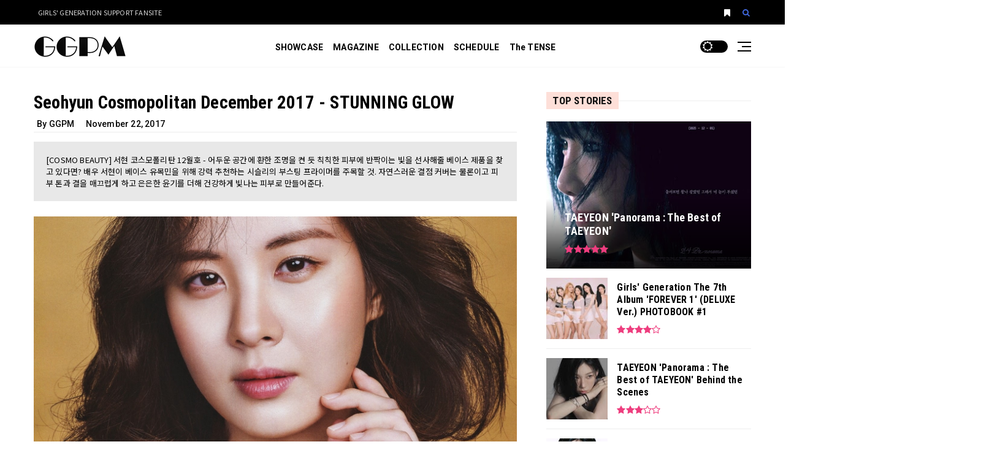

--- FILE ---
content_type: text/html; charset=UTF-8
request_url: https://www.ggpm2012.com/2017/11/P05.html
body_size: 81105
content:
<!DOCTYPE html>
<html class='v2' dir='ltr' lang='en'>


<head>
<title>Seohyun Cosmopolitan December 2017 - STUNNING GLOW | GGPM</title>
<meta charset='UTF-8'/>
<meta content='width=device-width,initial-scale=1.0,minimum-scale=1.0,maximum-scale=1.0' name='viewport'/>
<meta content='IE=edge' http-equiv='X-UA-Compatible'/>
<meta content='max-image-preview:large' name='robots'/>
<meta content='gWHcPlUYgiI0JOR24VeM6JgNA7e6GDUJqNfFzrSsFug' name='google-site-verification'/>
<meta content='5C0A28C6F602196E395FA65BCCA93997' name='msvalidate.01'/>
<meta content='0f8c32c86a7d67c1f11852165c908e365a816af8' name='naver-site-verification'/>
<meta content='9e6cf948edf487c2744c9f673adc69c9' name='p:domain_verify'/>
<link href='https://www.ggpm2012.com/2017/11/P05.html' rel='canonical'/>
<link href='//www.blogger.com' rel='dns-prefetch'/>
<link href='//blogger.googleusercontent.com' rel='dns-prefetch'/>
<link href='//1.bp.blogspot.com' rel='dns-prefetch'/>
<link href='//2.bp.blogspot.com' rel='dns-prefetch'/>
<link href='//3.bp.blogspot.com' rel='dns-prefetch'/>
<link href='//4.bp.blogspot.com' rel='dns-prefetch'/>
<link href='//lh3.googleusercontent.com' rel='dns-prefetch'/>
<link href='//www.youtube.com' rel='dns-prefetch'/>
<link href='//i.ytimg.com' rel='dns-prefetch'/>
<link href='//cdnjs.cloudflare.com' rel='dns-prefetch'/>
<link href='//ajax.googleapis.com' rel='dns-prefetch'/>
<meta content='[COSMO BEAUTY] 서현 코스모폴리탄 12월호​ - 어두운 공간에 환한 조명을 켠 듯 칙칙한 피부에 반짝이는 빛을 선사해줄 베이스 제품을 찾고 있다면? 배우 서현이 베이스 유목민을 위해 강력 추천하는 시슬리의 부스팅 프라이머를 주목할 것. 자연스러운 결점 커버는 물론이고 피부 톤과 결을 매끄럽게 하고 은은한 윤기를 더해 건강하게 빛나는 피부로 만들어준다.' name='description'/>
<link href='https://blogger.googleusercontent.com/img/b/R29vZ2xl/AVvXsEhmDek1jHihmvGLX8p73-xk2znrCAQvtcRC86OFiG-lvFRpExKxWFDuC42Vz5SZ2IFvAS1bTNRZnjSD_DOpfxYGrruHse-uAcUGXLY-CrGWU5ZotVSTK7KR4j1d_gGz6oLqaIlu2rFMV8U/w0/Seohyun+Cosmopolitan+December.2017+%255BGGPM%255D-Scan001%2528S%2529.jpg' rel='image_src'/>
<meta content='blogger' name='generator'/>
<link href='https://www.ggpm2012.com/feeds/posts/default' rel='alternate' title='GGPM - Atom' type='application/atom+xml'/>
<link href='https://www.ggpm2012.com/feeds/posts/default?alt=rss' rel='alternate' title='GGPM - RSS' type='application/rss+xml'/>
<link href='https://www.ggpm2012.com/feeds/comments/default?alt=rss' rel='alternate' title='GGPM - Comments Feed' type='application/rss+xml'/>
<meta content='#000000' name='theme-color'/>
<meta content='#000000' name='msapplication-navbutton-color'/>
<meta content='#FFFFFF' name='msapplication-TileColor'/>
<meta content='https://lh3.googleusercontent.com/t2klfI47nTTip1hrkG8qvWj_RRmZi-bFxJs9skNaQxuoXOv1Ke9nVuoLepuXIDqaAgOd8pZ2AEf_-QgjI80=s0-tmp.png' name='msapplication-TileImage'/>
<meta content='black-translucent' name='apple-mobile-web-app-status-bar-style'/>
<meta content='yes' name='apple-mobile-web-app-capable'/>
<link href='https://www.ggpm2012.com/favicon.ico' rel='icon' type='image/x-icon'/>
<link href='https://www.ggpm2012.com/favicon.ico' rel='shortcut icon' type='image/x-icon'/>
<link href='https://lh3.googleusercontent.com/8ZxSrg4EvRafVU_T1_zAxtu5nbmYwL79o-9mxSbkku19zoT7Nj3oqTbPiinMZEdCQnqkEA764yghaRcANVQ=s0-tmp.png' rel='icon' sizes='32x32' type='image/png'/>
<link href='https://lh3.googleusercontent.com/NNr9s7f7GyzBgg2foYoUDOpvW8VPOoj7IwEngDckA9RS6r-lepivPSQLSoK7OEBA4cIR-9vIrXCXAFbJVTg=s0-tmp.png' rel='icon' sizes='96x96' type='image/png'/>
<link href='https://lh3.googleusercontent.com/AvhrGuGKoL7YYC6EJ1F68wr-Xz9td-6GFYGtnvzEhAuSFWqncRt_vhXOV5HY2UowevBIAKy9Jr4HLW-DAYQ=s0-tmp.png' rel='icon' sizes='192x192' type='image/png'/>
<link href='https://lh3.googleusercontent.com/579eCLpbuBloQVL6WzO0PaTOBWVIAaN1YmaAoDn8qqqh6y3-xMBPTpgM2lGa4XhRDNZk75wUAjzY-FPa5jI=s0-tmp.png' rel='apple-touch-icon' sizes='120x120'/>
<link href='https://lh3.googleusercontent.com/FDeY75TkMTyKCSxavzjLsMaqLaE15uF5kfisfalb9rcajP-Cob7KATYVdB3WlclLMvNcFAUkJf1CdRZzKYk=s0-tmp.png' rel='apple-touch-icon' sizes='152x152'/>
<link href='https://lh3.googleusercontent.com/HjgIkmDLZFZcv41RjZoH3U9xsgWceLEr1tRJl0SubKP9Yy0D9AZnnyMLElID3fnJc6xXbEAkbwcW2J1KqI8=s0-tmp.png' rel='apple-touch-icon' sizes='180x180'/>
<meta content='Seohyun Cosmopolitan December 2017 - STUNNING GLOW' property='og:title'/>
<meta content='https://www.ggpm2012.com/2017/11/P05.html' property='og:url'/>
<meta content='GGPM' property='og:site_name'/>
<meta content='article' property='og:type'/>
<meta content='[COSMO BEAUTY] 서현 코스모폴리탄 12월호​ - 어두운 공간에 환한 조명을 켠 듯 칙칙한 피부에 반짝이는 빛을 선사해줄 베이스 제품을 찾고 있다면? 배우 서현이 베이스 유목민을 위해 강력 추천하는 시슬리의 부스팅 프라이머를 주목할 것. 자연스러운 결점 커버는 물론이고 피부 톤과 결을 매끄럽게 하고 은은한 윤기를 더해 건강하게 빛나는 피부로 만들어준다.' property='og:description'/>
<meta content='Seohyun Cosmopolitan December 2017 - STUNNING GLOW' property='og:image:alt'/>
<meta content='https://blogger.googleusercontent.com/img/b/R29vZ2xl/AVvXsEhmDek1jHihmvGLX8p73-xk2znrCAQvtcRC86OFiG-lvFRpExKxWFDuC42Vz5SZ2IFvAS1bTNRZnjSD_DOpfxYGrruHse-uAcUGXLY-CrGWU5ZotVSTK7KR4j1d_gGz6oLqaIlu2rFMV8U/w0/Seohyun+Cosmopolitan+December.2017+%255BGGPM%255D-Scan001%2528S%2529.jpg' property='og:image'/>
<meta content='Seohyun Cosmopolitan December 2017 - STUNNING GLOW' name='twitter:title'/>
<meta content='https://www.ggpm2012.com/2017/11/P05.html' name='twitter:url'/>
<meta content='[COSMO BEAUTY] 서현 코스모폴리탄 12월호​ - 어두운 공간에 환한 조명을 켠 듯 칙칙한 피부에 반짝이는 빛을 선사해줄 베이스 제품을 찾고 있다면? 배우 서현이 베이스 유목민을 위해 강력 추천하는 시슬리의 부스팅 프라이머를 주목할 것. 자연스러운 결점 커버는 물론이고 피부 톤과 결을 매끄럽게 하고 은은한 윤기를 더해 건강하게 빛나는 피부로 만들어준다.' name='twitter:description'/>
<meta content='summary_large_image' name='twitter:card'/>
<meta content='Seohyun Cosmopolitan December 2017 - STUNNING GLOW' name='twitter:image:alt'/>
<meta content='https://blogger.googleusercontent.com/img/b/R29vZ2xl/AVvXsEhmDek1jHihmvGLX8p73-xk2znrCAQvtcRC86OFiG-lvFRpExKxWFDuC42Vz5SZ2IFvAS1bTNRZnjSD_DOpfxYGrruHse-uAcUGXLY-CrGWU5ZotVSTK7KR4j1d_gGz6oLqaIlu2rFMV8U/w0/Seohyun+Cosmopolitan+December.2017+%255BGGPM%255D-Scan001%2528S%2529.jpg' name='twitter:image:src'/>
<link as='style' href='https://cdnjs.cloudflare.com/ajax/libs/font-awesome/4.7.0/css/font-awesome.min.css' rel='stylesheet preload'/>
<link href='https://fonts.googleapis.com' rel='preconnect'/>
<link as='style' href='https://fonts.googleapis.com/css2?family=Noto+Sans+KR:wght@400;500;700&family=Roboto:wght@400;500;700&family=Roboto+Condensed:wght@400;700&display=swap' rel='stylesheet preload'/>
<link href='https://cdnjs.cloudflare.com/ajax/libs/bootstrap/4.6.2/css/bootstrap.min.css' rel='stylesheet'/>
<link href='https://cdnjs.cloudflare.com/ajax/libs/fancybox/3.5.7/jquery.fancybox.min.css' rel='stylesheet'/>
<style id='page-skin-1' type='text/css'><!--
:root{--border-top:0px;--border-bottom:1px;--header-border-color:#eeeeee}.comments{clear:both;margin-top:10px;margin-bottom:0}.comments .comments-content{margin-bottom:16px}.comments .comment .comment-actions a{padding-right:5px;padding-top:5px}.comments .comment .comment-actions a:hover{text-decoration:underline}.comments .comments-content .comment-thread ol{list-style-type:none;padding:0;text-align:left}.comments .comments-content .inline-thread{padding:.5em 1em}.comments .comments-content .comment-thread{margin:8px 0}.comments .comments-content .comment-thread:empty{display:none}.comments .comments-content .comment-replies{margin-left:36px;margin-top:1em}.comments .comments-content .comment{margin-bottom:16px;padding-bottom:8px}.comments .comments-content .comment:first-child{padding-top:16px}.comments .comments-content .comment:last-child{border-bottom:0;padding-bottom:0}.comments .comments-content .comment-body{position:relative}.comments .comments-content .user{font-style:normal;font-weight:bold}.comments .comments-content .icon.blog-author{display:inline-block;height:18px;margin:0 0 -4px 6px;width:18px}.comments .comments-content .datetime{margin-left:6px}.comments .comments-content .comment-header,.comments .comments-content .comment-content{margin:0 0 8px}.comments .comments-content .comment-content{text-align:justify}.comments .comments-content .owner-actions{position:absolute;right:0;top:0}.comments .comments-replybox{border:0;height:250px;width:100%}.comments .comment-replybox-single{margin-left:48px;margin-top:5px}.comments .comment-replybox-thread{margin-top:5px}.comments .comments-content .loadmore a{display:block;padding:10px 16px;text-align:center}.comments .thread-toggle{cursor:pointer;display:inline-block}.comments .continue{cursor:pointer}.comments .continue a{display:block;font-weight:bold;padding:.5em}.comments .comments-content .loadmore{cursor:pointer;margin-top:3em;max-height:3em}.comments .comments-content .loadmore.loaded{max-height:0;opacity:0;overflow:hidden}.comments .thread-chrome.thread-collapsed{display:none}.comments .thread-toggle{display:inline-block}.comments .thread-toggle .thread-arrow{display:inline-block;height:6px;margin:.3em;overflow:visible;padding-right:4px;width:7px}.comments .thread-expanded .thread-arrow{background:url("[data-uri]") no-repeat scroll 0 0 transparent}.comments .thread-collapsed .thread-arrow{background:url("[data-uri]") no-repeat scroll 0 0 transparent}.comments .avatar-image-container{float:left;max-height:36px;overflow:hidden;width:36px}.comments .avatar-image-container img{max-width:36px}.comments .comment-block{margin-left:48px;position:relative}.comments .hidden{display:none}@media screen and (max-device-width:480px){.comments .comments-content .comment-replies{margin-left:0}}table.tr-caption-container{padding:4px;margin-bottom:.5em}td.tr-caption{font-size:80%}.icon-action{border-style:none!important;margin:0 0 0 .5em!important;vertical-align:middle}.comment-action-icon{width:13px;height:13px;margin-top:3px}.item-control{display:none}.item-control a,.item-action a{text-decoration:none!important}.widget-item-control{float:right;height:20px;margin-top:-20px;position:relative;z-index:10}.widget-item-control a{opacity:.5}.widget-item-control a:hover{opacity:1}.owl-carousel .owl-wrapper:after{content:".";display:block;clear:both;visibility:hidden;line-height:0;height:0}.owl-carousel{display:none;position:relative;width:100%;-ms-touch-action:pan-y}.owl-carousel .owl-wrapper{display:none;position:relative;-webkit-transform:translate3d(0px,0px,0px)}.owl-carousel .owl-wrapper-outer{overflow:hidden;position:relative;width:100%}.owl-carousel .owl-wrapper-outer.autoHeight{-webkit-transition:height 500ms ease-in-out;-moz-transition:height 500ms ease-in-out;-ms-transition:height 500ms ease-in-out;-o-transition:height 500ms ease-in-out;transition:height 500ms ease-in-out}.owl-carousel .owl-item{float:left}.owl-controls .owl-page,.owl-controls .owl-buttons div{cursor:pointer}.owl-controls{-webkit-user-select:none;-khtml-user-select:none;-moz-user-select:none;-ms-user-select:none;user-select:none;-webkit-tap-highlight-color:rgba(0,0,0,0)}.grabbing{cursor:url(grabbing.png) 8 8,move}.owl-carousel.owl-wrapper,.owl-carousel.owl-item{-webkit-backface-visibility:hidden;-moz-backface-visibility:hidden;-ms-backface-visibility:hidden;-webkit-transform:translate3d(0,0,0);-moz-transform:translate3d(0,0,0);-ms-transform:translate3d(0,0,0)}.owl-theme .owl-controls{margin-top:10px;text-align:center}.owl-theme .owl-controls .owl-buttons div{color:#FFF;display:inline-block;zoom:1;*display:inline;margin:5px;padding:3px 10px;font-size:12px;-webkit-border-radius:30px;-moz-border-radius:30px;border-radius:30px;background:#869791;filter:Alpha(Opacity=50);opacity:.5}.owl-theme .owl-controls.clickable .owl-buttons div:hover{filter:Alpha(Opacity=100);opacity:1;text-decoration:none}.owl-theme .owl-controls .owl-page{display:inline-block;zoom:1;*display:inline}.owl-theme .owl-controls .owl-page span{display:block;width:12px;height:12px;margin:5px 7px;filter:Alpha(Opacity=50);opacity:.5;-webkit-border-radius:20px;-moz-border-radius:20px;border-radius:20px;background:#869791}.owl-theme .owl-controls .owl-page.active span,.owl-theme .owl-controls.clickable .owl-page:hover span{filter:Alpha(Opacity=100);opacity:1}.owl-theme .owl-controls .owl-page span.owl-numbers{height:auto;width:auto;color:#FFF;padding:2px 10px;font-size:12px;-webkit-border-radius:30px;-moz-border-radius:30px;border-radius:30px}.owl-item.loading{min-height:150px;background:url(https://blogger.googleusercontent.com/img/b/R29vZ2xl/AVvXsEimhY6no2riJ70LCZlD0-E5VAu8Wmik754ZurKh5tbYkUXxZ2H_Xgmu0EFpa6WurB_5lxNRdL8N6f1vYbSgmH78dHgUdAhSVfTOHftyReZP9b3cVHIFQEzwLS76kmKv73sfXgWBN7q3o58/s64/) no-repeat center center}html,body,div,span,applet,object,iframe,h1,h2,h3,h4,h5,h6,p,blockquote,pre,a,abbr,acronym,address,big,cite,code,del,dfn,em,img,ins,kbd,q,s,samp,small,strike,strong,sub,sup,tt,var,b,u,i,center,dl,dt,dd,ol,ul,li,fieldset,form,label,legend,table,caption,tbody,tfoot,thead,tr,th,td,article,aside,canvas,details,embed,figure,figcaption,footer,header,hgroup,menu,nav,output,ruby,section,summary,time,mark,audio,video{border:0;padding:0;font-size:100%;font:inherit;vertical-align:baseline}b,strong{font-weight:bolder}table{border-collapse:collapse;border-spacing:0}:focus{outline:0}video,object,embed{max-width:100%;height:auto}blockquote{font-family:Roboto Condensed;font-size:18px;font-style:italic;color:#999}blockquote{margin-left:0;margin-right:0;padding:30px 25px;border-left:5px solid rgba(0,0,0,.1)}ol,dl,ul{list-style-position:inside}i{font-style:italic}.CSS_LAYOUT_COMPONENT.CSS_LIGHTBOX_ATTRIBUTION_INDEX_CONTAINER{display:none}pre.code{overflow:auto;margin:15px 0;padding:20px;tab-size:2;position:relative;background:#f1f4f9;font-weight:normal;font-style:normal;font-size:.9em;line-height:1.6;box-sizing:border-box;-webkit-font-smoothing:auto;font-family:'Courier New',Courier,monospace;color:#777}pre.code .comment{font-style:italic;color:#95a5b3}.container,.container-fluid{padding-right:15px;padding-left:15px}@media(min-width:1440px){.margin-neutro-100{margin-left:-120px;margin-right:-120px}}@media(min-width:1200px){.container{max-width:1200px}}.row{margin-right:-25px;margin-left:-25px}.col-1,.col-2,.col-3,.col-4,.col-5,.col-6,.col-7,.col-8,.col-9,.col-10,.col-11,.col-12,.col,.col-auto,.col-sm-1,.col-sm-2,.col-sm-3,.col-sm-4,.col-sm-5,.col-sm-6,.col-sm-7,.col-sm-8,.col-sm-9,.col-sm-10,.col-sm-11,.col-sm-12,.col-sm,.col-sm-auto,.col-md-1,.col-md-2,.col-md-3,.col-md-4,.col-md-5,.col-md-6,.col-md-7,.col-md-8,.col-md-9,.col-md-10,.col-md-11,.col-md-12,.col-md,.col-md-auto,.col-lg-1,.col-lg-2,.col-lg-3,.col-lg-4,.col-lg-5,.col-lg-6,.col-lg-7,.col-lg-8,.col-lg-9,.col-lg-10,.col-lg-11,.col-lg-12,.col-lg,.col-lg-auto,.col-xl-1,.col-xl-2,.col-xl-3,.col-xl-4,.col-xl-5,.col-xl-6,.col-xl-7,.col-xl-8,.col-xl-9,.col-xl-10,.col-xl-11,.col-xl-12,.col-xl,.col-xl-auto{padding-right:25px;padding-left:25px}.blog-feeds,.feed-links,.hide,.quickedit,.jump-link{display:none}.Attribution{display:none!important;margin:0!important}.page_margin_top{margin-top:0px}.page_margin_bottom{margin-bottom:0px}@media(max-width:1199px){.page_margin_top{margin-top:0}.page_margin_bottom{margin-bottom:0}}#main,.section,.widget ul{margin:0;padding:0}.widget li,.BlogArchive #ArchiveList ul.flat li{padding:0}mark{padding:1px 5px;color:#fff;background:#007bff}.fbt-resize{width:100%;max-width:100%;height:100%;max-height:100%;position:relative;background-position:center;-webkit-background-size:cover;-moz-background-size:cover;background-size:cover;-o-background-size:cover}.item-thumbnail{position:relative}.post-thumbnail a:before,.FeaturedPost .img-thumb:before,.item-thumbnail:before,.fbt-resize:before{position:absolute;content:'';width:100%;height:100%;left:0;top:0;background-color:rgba(0,0,0,0);pointer-events:none;opacity:.3;-webkit-transition:opacity .2s ease-out;transition:opacity .2s ease-out}.post-thumbnail:hover a:before,.item-thumbnail:hover:before,.FeaturedPost .img-thumb:hover:before,.img-thumb:hover .fbt-resize:before{background-color:rgba(0,0,0,0.75)}h1,h2,h3,h4,h5,h6,h1 a,h2 a,h3 a,h4 a,h5 a,h6 a,.h1,.h2,.h3,.h4,.h5,.h6{color:#000000;margin:0}#footer-content h1,#footer-content h2,#footer-content h3,#footer-content h4,#footer-content h5,#footer-content h6,#footer-content h1 a,#footer-content h2 a,#footer-content h3 a,#footer-content h4 a,#footer-content h5 a,#footer-content h6 a,#footer-content .h1,#footer-content .h2,#footer-content .h3,#footer-content .h4,#footer-content .h5,#footer-content .h6{color:#ffffff;margin:0}h1,.h1{font:700 29px Roboto Condensed, sans-serif;line-height:34px}h2,.h2{font:700 26px Roboto Condensed, sans-serif;line-height:30px}h3,.h3{font:700 23px Roboto Condensed, sans-serif;line-height:27px}h4,.h4{font:700 20px Roboto Condensed, sans-serif;line-height:24px}h5,.h5{font:700 18px Roboto Condensed, sans-serif;line-height:22px}h6,.h6{font:700 16px Roboto Condensed, sans-serif;line-height:20px}.cookie-choices-info{background-color:#EE3D7E!important;bottom:30px!important;top:auto!important;left:auto!important;right:30px!important;width:30%!important;padding-bottom:30px!important;border-radius:15px;z-index:11111!important}@media(max-width:1199px){.cookie-choices-info{width:50%!important}}@media(max-width:991px){.cookie-choices-info{width:100%!important;bottom:0!important;left:0!important;border-radius:0}}.cookie-choices-info .cookie-choices-text{color:#ffffff!important;font-size:12px!important;line-height:1.6em!important;font-family:Open Sans,sans-serif!important}.cookie-choices-info .cookie-choices-buttons{margin-top:10px!important}.cookie-choices-info .cookie-choices-button{font-weight:400!important;font-family:Open Sans,sans-serif!important;font-size:12px!important;text-transform:none!important;color:#fff!important;background-color:#000000!important;padding:6px 15px!important;border-radius:3px!important}.display-table{display:table;width:100%;height:100%}.display-table-cell{display:table-cell;vertical-align:middle}html{overflow-x:hidden}body{font:400 14px Noto Sans KR, sans-serif;line-height:21px;color:#000000;background:#ffffff none no-repeat scroll center center;letter-spacing:.2px;overflow-x:hidden;overflow-y:auto}a{color:#4169E1;outline:0;-webkit-transition:color .20s,background .20s,opacity .20s;transition:color .20s,background .20s,opacity .20s}#footer-content a,#footer-content p{color:#ffffff}a:hover{color:#EE3D7E;text-decoration:none;outline:0}#footer-content a:hover{color:#EE3D7E}a:focus{outline:0;background:0}:focus{outline:0}.page-wrapper{position:relative;background:#ffffff;max-width:1920px;-webkit-box-shadow:0 0 0px rgba(0,0,0,0.1);-moz-box-shadow:0 0 0px rgba(0,0,0,0.1);box-shadow:0 0 0px rgba(0,0,0,0.1)}#outer-wrapper{margin-top:0px}.border-bottom{border-bottom:1px solid #eeeeee}.border-top{border-top:1px solid #eeeeee}.border-right{border-right:1px solid #eeeeee}.border-left{border-left:1px solid #eeeeee}.border{border:1px solid #eeeeee}.fbt-left-sidebar #main-wrapper{padding-right:25px!important}@media(min-width:992px){.fbt-left-sidebar #main-wrapper{padding-left:0!important}.fbt-left-sidebar #sidebar-wrapper{padding-left:25px!important;padding-right:3rem}}@media(max-width:991px){#main-wrapper{border-right:0}.fbt-left-sidebar #main-wrapper{border-left:0}}@media(min-width:992px){.item #main-wrapper .widget.Blog,#main-wrapper .widget:last-child{margin-bottom:0!important}#main-wrapper{padding-bottom:5px}#sidebar-wrapper{padding-bottom:3px}}#sidebar-wrapper .widget:last-child{margin-bottom:0!important}.post{position:relative}.post-thumbnail{z-index:1;position:relative;overflow:hidden;width:360px;height:240px;float:left;margin:0 30px 0 0}.post-thumbnail a{display:block;width:100%;height:240px;overflow:hidden}.index .post:hover .post-title a,.archive .post:hover .post-title a{color:#EE3D7E!important}.index .post-outer,.archive .post-outer{visibility:hidden;margin-bottom:25px;padding-bottom:25px;border-bottom:1px solid #eeeeee}.index .post-outer:last-child,.archive .post-outer:last-child{margin:0;padding:0;border:0}.index .post-outer:last-child,.archive .post-outer:last-child{margin-bottom:0}@media(max-width:1199px){.index .post-outer,.archive .post-outer{margin-bottom:20px}.index .post,.archive .post{display:block}.post-thumbnail{display:block;width:100%;margin:0 0 15px 0}.index article,.archive article{padding:0;margin-top:10px;display:block}}.item article,.static_page article{font:500 16px Noto Sans KR, sans-serif;line-height:1.8em;color:#000000;margin-bottom:10px;padding:0 0 20px;border-bottom:1px solid #ececec}.static_page article{border-bottom:0!important}.post-meta{font:400 12px Roboto, sans-serif;margin-top:19px}.post-meta .post-author{color:#000000;font-weight:700}.post-meta .post-timestamp{color:#777777}.post-timestamp{margin-left:0}.post-meta span{margin-right:10px}.post-meta span span{margin-right:0}.post-meta-item{font:500 14px Roboto, sans-serif;color:#000;padding:10px 0 5px 5px}.post-meta-item span{margin-right:15px}.post-meta-item span span{margin-right:0}.post-meta-item .fbt-edit span,.post-meta-item .fbt-edit i{color:#e6be8a;font-style:italic}.blog-posts{margin:0;position:relative}.index .post-labels,.archive .post-labels{position:absolute;left:0;top:0;z-index:10;margin-top:0px;margin-left:0px}.index .post-labels a,.archive .post-labels a{padding:3px 8px 5px;background-color:#9aacd4;transition:all .3s ease-in-out}.index .post-labels a:hover,.archive .post-labels a:hover{background-color:#EE3D7E}.index .post-labels:hover a,.archive .post-labels:hover a{color:#ffffff}.index .post-labels a,.archive .post-labels a{color:#ffffff;font:bold 10px Roboto, sans-serif;text-transform:uppercase}.fbt-excerpt{margin:19px 5px 0}.fbt-excerpt p{font:400 14px Noto Sans KR, sans-serif;line-height:1.5;color:#000000;opacity:.8}.Blog .fbt-excerpt p{margin-bottom:0}.item .post-body img{max-width:100%;height:auto}.fbt-featured-image{width:100%;max-width:100%;overflow:hidden;box-shadow:0 0px 0px -0px rgba(0,0,0,0.6);border-radius:3rem 0!important;margin-bottom:20px}.fbt-featured-image a{margin:0!important;padding:0}.fbt-featured-image img{width:100%;max-width:100%;height:100%;object-fit:cover}.status-msg-wrap{width:100%;background-color:#ffffff;color:#555;padding:30px 0;font-family:Roboto;font-size:98%}.index .status-msg-wrap{background-color:#ffffff;border:1px solid #EEE;padding:15px 0;margin-top:0;margin-bottom:30px}.status-msg-body{position:relative;padding:0;text-align:center}.status-msg-wrap a{padding-left:.4em;text-decoration:underline}.embed-responsive{margin-bottom:20px}.fbt-featured-image .embed-responsive{margin-bottom:0}@media(max-width:1199px){.index .post-labels a,.archive .post-labels a{top:0;margin-top:0}h1.post-title{font-size:32px;line-height:40px}}@media(max-width:575px){h1.post-title{font-size:25px;line-height:32px}}.item .featured-slider,.item .magazine-content,.item .fbt-blog-title{display:none}.item .widget.Blog{margin-bottom:40px!important}.widget.Blog{margin-top:0px}.sharepost{margin-bottom:30px;padding:0 0 10px 5px;border-bottom:1px solid #ececec}.post-share{float:left;width:100%;margin:0 0 30px 0}.post-share.bottom{margin:0 0 30px}.post-share li{margin:0 2px 2px 0;display:inline-block;font-size:10px;-webkit-border-radius:2px;-moz-border-radius:2px;-o-border-radius:2px;border-radius:2px}.post-share li a{position:relative;margin:0 0 0 1px;padding:10px 15px 9px;font-weight:400;text-align:center;vertical-align:middle;color:#fff;font-size:12px;display:inline-block;-webkit-border-radius:2px;-moz-border-radius:2px;-o-border-radius:2px;border-radius:2px;transition:all .3s ease-in-out;-moz-transition:all .3s ease-in-out;-webkit-transition:all .3s ease-in-out;-o-transition:all .3s ease-in-out}.post-share .fa{top:1px;font-size:14px;padding-right:12px;position:relative;border-right:1px solid rgba(255,255,255,.35)}.post-share ul{list-style:none;margin:0;padding:0}.post-share .facebook-share,a.facebook.fbt-share{background-color:#516eab}.post-share .twitter-share,a.twitter.fbt-share{background-color:#29c5f6}.post-share .google-share,a.linkedin.fbt-linkedin{background-color:#0077b5}.post-share .pinterest-share,a.pinterest.fbt-pinterest{background-color:#ca212a}.post-share .email.fbt-email{background-color:#676869}span.social-text{margin-left:5px}@media(max-width:767px){span.social-text{display:none}.post-share .fa{border-right:0;padding-right:0}}.post-share li a:hover{color:#fff;opacity:.8}.fbt-snippets{padding:15px 0 25px;border-top:1px solid #ececec}.fbt-snippets .fbt-item-excerpt{background:#e8e8e8;padding:20px}#random-posts{margin:15px 0 0;padding-left:10px}#random-posts .post-item{margin-bottom:3px}#random-posts .post-item i{margin-right:10px;color:#EE3D7E}#random-posts .post-item a{color:#EE3D7E;line-height:18px}#random-posts .post-item a:hover{color:#000000;text-decoration:underline}#related-posts{margin-bottom:0;background-color:#fdeacc;padding:25px 20px 0}#related-posts .img-thumb{height:170px;margin-bottom:15px;box-shadow:rgba(0,0,0,0.4) 0 2px 4px,rgba(0,0,0,0.3) 0 7px 13px -3px,rgba(0,0,0,0.2) 0 -3px 0 inset}#related-posts .post-item h6{color:#393939}#related-posts .post-item:hover h6{color:#f49ea8}#related-posts .post-meta{margin-top:10px}#related-posts .post-content{padding:0 10px}@media(max-width:991px){.rp-item{margin-bottom:30px}}#comments{line-height:1.5em;margin-top:25px}.comments .comment-block{margin-left:0;margin-bottom:25px}.comments .comments-content .comment{margin-bottom:16px;padding-bottom:8px;border-bottom:1px solid #ececec}.comments .comments-content .comment-content{margin:24px 0 15px;line-height:1.6em;font-size:16px}.comments .comments-content .comment{margin:0 0 25px;padding:0;border-bottom:1px solid #ececec}.comments .comments-content .comment-header{margin:0;display:inline-block}.comments .comments-content .user a:after{content:'say';margin-left:5px;font-size:12px;font-style:italic;display:inline;color:#BBB}.comments .comments-content .datetime a{color:#BBB;border-bottom:1px dashed;padding-bottom:2px}.comments .comments-content .comment-replies .comment{border-top:0}.comments .comments-content .comment:last-child{border-bottom:0;margin-bottom:15px}.comments .comments-content .user{font-style:normal;font-weight:500;display:block;margin:0;padding:0}.comments .comments-content .user a{color:#888;font-weight:500;font-size:15px}.comments .comments-content .icon.blog-author{margin:0!important;display:none!important}.comments .comments-content .datetime{font-size:12px;margin-left:0}.comments .avatar-image-container{max-height:60px;overflow:hidden;width:60px;border-radius:3px;margin-right:15px;float:left}.comments .avatar-image-container img{max-width:100%}.comments .comment .comment-actions a{background:#000;font-size:11px;text-transform:uppercase;margin-right:5px;padding:5px 15px;color:#fff;border-radius:2px}.comments .comment .comment-actions a:hover{text-decoration:none;background:#EE3D7E;color:rgba(0,0,0,0.4)}.comments .comments-content .comment:first-child{padding-top:4px}#comments iframe{margin:0 0 -20px;max-width:none;width:100%;position:relative;z-index:0;height:210px}.blogger-iframe-colorize{display:block!important}.sidebar img{max-width:100%;height:auto}.advertisement{margin:0 auto;text-align:center}.advertisement span{color:#bbb;font-family:'Roboto';font-size:11px;display:block;margin-bottom:1px}#sidebar-wrapper .widget{position:relative}.loader-mask{position:absolute;margin:0;padding:0;top:0;left:0;width:100%;height:100%;background-color:#f9f9f9;z-index:1}@keyframes seq-preloader{50%{opacity:1}100%{opacity:0}}.seq-preloader{visibility:visible;opacity:1;position:absolute;z-index:9999;height:100%;width:100%;top:0;left:0;right:0;bottom:0}.seq-preloader.seq-preloaded{opacity:0;visibility:hidden;transition:visibility 0s .5s,opacity .5s}.seq-preload-indicator{overflow:visible;position:absolute;top:50%;left:50%;transform:translate(-50%,-50%)}.seq-preload-circle{display:inline-block;height:30px;width:30px;fill:#EE3D7E;opacity:0;animation:seq-preloader 1.25s infinite}.seq-preload-circle-2{animation-delay:.15s}.seq-preload-circle-3{animation-delay:.3s}.seq-preload-indicator-fallback{width:42px;overflow:visible}.seq-preload-indicator-fallback .seq-preload-circle{width:8px;height:8px;background-color:#f96d38;border-radius:100%;opacity:1;display:inline-block;vertical-align:middle}.seq-preload-indicator-fallback .seq-preload-circle-2{margin-left:3px;margin-right:3px;width:12px;height:12px}.seq-preload-indicator-fallback .seq-preload-circle-3{width:16px;height:16px}.magazine-content{position:relative}.magazine-content.no-items{margin-bottom:-60px}.magazine-content.no-items .loader-mask{display:none}.fbt-title-caption{position:absolute;width:100%;height:auto;bottom:0;background:linear-gradient(to top,rgba(0,0,0,.9) 0,rgba(0,0,0,0) 100%);padding:20px 30px 22px;border-radius:0 0 0px 0px;z-index:10}.fbt-title-caption h3,.fbt-title-caption h1{color:#fff}.fbt-title-caption .post-meta{margin-top:15px}.fbt-title-caption .post-meta .post-author{color:#fff}.fbt-title-caption .post-meta .post-timestamp{color:rgba(255,255,255,0.85)}.post-info{font:400 12px Roboto, sans-serif;margin-top:5px;color:#EE3D7E}.post-info span{margin-right:10px}.post-info .author{font-weight:700;color:#000000}.post-item:hover h3{color:#EE3D7E}.post-item:hover .fbt-title-caption h3{color:rgba(255,255,255,.99)}.video-icon{position:absolute;top:15px;left:15px;width:42px;height:42px;text-align:center;border-radius:100%;transition:all .2s ease-in-out;color:#fff;border:2px solid #fff;font-size:18px;background:rgba(0,0,0,0.2)}.video-icon i{text-align:center;margin-left:3px;line-height:38px}.post-item:hover .video-icon{color:#EE3D7E}.post-item.small .video-icon,.small .video-icon{display:none}@media(max-width:991px){.video-icon{left:auto;right:10px}}.img-thumb{position:relative}.img-thumb,.post-thumbnail,.FeaturedPost img,.item-thumbnail,.item .post-body img,.fbt-featured-image{border-radius:0px;overflow:hidden;box-shadow:0 0px 0px -0px rgba(0,0,0,0.6)}.slider-content .owl-carousel .post-item .img-thumb{border-radius:0px;overflow:hidden;box-shadow:0 0px 0px -0px rgba(0,0,0,0.6)!important}.grid-tween-list .post-item.big{margin:0 0 15px}.grid-tween-list .post-item.small{margin:0}.grid-tween-list .post-item.small{margin-bottom:15px;padding-bottom:15px;border-bottom:1px solid #eeeeee}.grid-tween-list .post-item.big .img-thumb{width:100%;height:410px;position:relative}.grid-tween-list .post-item.small .img-thumb{width:110px;height:110px;float:left;margin:0 15px 0 0}.grid-tween-list .post-item.small .post-meta{margin-top:10px}.widget.grid-tween-list_container{margin-bottom:-10px}#main-wrapper .widget.grid-tween-list_container:last-child{margin-bottom:-10px!important}.grid-tween-list_container div[class*="col-"]{padding-left:12.5px;padding-right:12.5px}.grid-tween-list_container .row{margin-left:-12.5px;margin-right:-12.5px}.grid-tween-list-light .post-item.big .img-thumb{width:100%;height:270px;margin-bottom:15px}.grid-tween-list-light .post-item.small .img-thumb{width:100px;height:100px;float:left;margin:0 15px 0 0}.grid-tween-list-light .post-item.small .post-meta{margin-top:10px}.grid-tween-list-light .post-item.small{margin:0}.grid-tween-list-light .post-item.small{margin-bottom:15px;padding-bottom:15px;border-bottom:1px solid #eeeeee}.widget.grid-tween-list-light_container{margin-bottom:-10px}#main-wrapper .widget.grid-tween-list-light_container:last-child{margin-bottom:-10px!important}.grid-tween-list-light_container div[class*="col-"]{padding-left:12.5px;padding-right:12.5px}.grid-tween-list-light_container .row{margin-left:-12.5px;margin-right:-12.5px}.grid-gallery .post-item{margin-bottom:20px;padding-bottom:15px;border-bottom:1px solid #eeeeee}.grid-gallery .post-item.small-gallery .img-thumb{width:100%;height:170px;margin:0 0 15px}.grid-gallery .post-item.small-gallery .post-content{padding:0 10px}.grid-gallery .post-item.small-gallery .post-meta{margin-top:10px}.widget.grid-gallery_container{margin-bottom:-20px}#main-wrapper .widget.grid-gallery_container:last-child{margin-bottom:-20px!important}.grid-gallery_container div[class*="col-"]{padding-left:10px;padding-right:10px}.grid-gallery_container .row{margin-left:-10px;margin-right:-10px}.post-right-list .post-item.big{margin:0 0 10px;padding-bottom:15px;border-bottom:1px solid #eeeeee}.post-right-list .post-item.small{margin:0}.post-right-list .post-item.small{margin-bottom:15px;padding-bottom:15px;border-bottom:1px solid #eeeeee}.post-right-list .post-item.big .img-thumb{width:100%;height:312px;margin-bottom:15px}.post-right-list .post-item.big .post-content{padding:0 15px 0}.post-right-list .post-item.small .img-thumb{width:100px;height:100px;float:left;margin:0 15px 0 0;border-radius:100%;background-color:#fff}.post-right-list .post-item.small .post-meta{margin-top:10px}.widget.post-right-list_container{margin-bottom:-15px}#main-wrapper .widget.post-right-list_container:last-child{margin-bottom:-15px!important}.post-right-list_container div[class*="col-"]{padding-left:12.5px;padding-right:12.5px}.post-right-list_container .row{margin-left:-12.5px;margin-right:-12.5px}.post-right-list .fbt-excerpt p{margin:0}.widget.fbt-carousel_container{overflow:hidden;padding-bottom:0px!important;margin-bottom:-30px}#main-wrapper .widget.fbt-carousel_container:last-child{margin-bottom:-30px!important}.fbt-carousel_container .fbt-magazine-block{margin:0 -8px}.fbt-carousel_container .owl-item{height:320px}.fbt-carousel_container .post-item .img-thumb{height:290px}.fbt-carousel_container .owl-item .item{padding:0 8px}.fbt-carousel_container .fbt-title-caption{padding:20px}.fbt-carousel_container .owl-theme .owl-controls{position:static;margin:0;max-height:1px}.fbt-carousel_container .owl-theme .owl-controls .owl-buttons div{width:30px;height:35px;line-height:33px;background:rgba(0,0,0,0.5);border:0;margin:0;opacity:0}.fbt-carousel_container .owl-theme .owl-controls .owl-buttons div:hover{border:0}.fbt-carousel_container .owl-theme .owl-controls .owl-buttons .owl-next{position:absolute;top:45%;right:8px;-webkit-transform:translateY(-50%);transform:translateY(-50%)}.fbt-carousel_container .owl-theme .owl-controls .owl-buttons .owl-prev{position:absolute;top:45%;left:8px;-webkit-transform:translateY(-50%);transform:translateY(-50%)}.fbt-carousel_container .owl-theme .owl-controls .owl-buttons div.owl-next:after,.fbt-carousel_container .owl-theme .owl-controls .owl-buttons div.owl-prev:after{font-size:19px;color:#fff}.fbt-carousel_container .fbt-magazine-block:hover .owl-theme .owl-controls .owl-buttons div{opacity:1}.grid-big-list-light .post-item.big .img-thumb{width:100%;height:380px;margin-bottom:15px}.grid-big-list-light .post-item.small .img-thumb{width:100px;height:100px;float:left;margin:0 15px 0 0}.grid-big-list-light .post-item.small .post-meta{margin-top:10px}.grid-big-list-light .post-item.small{margin:0}.grid-big-list-light .post-item.small{margin-bottom:15px;padding-bottom:15px;border-bottom:1px solid #eeeeee}.grid-big-list-light .fbt-title-caption{height:60%;text-align:center;padding:0 10%;background:transparent}.grid-big-list-light .hero_read_more{border:1px solid #fff;color:#fff;padding:5px 10px 6px;background:rgba(0,0,0,0.4);text-transform:uppercase;margin-top:20px;display:inline-block}.grid-big-list-light .hero_read_more:hover{background:#EE3D7E;border-color:#EE3D7E;text-shadow:none}.widget.grid-big-list-light_container{margin-bottom:-15px}#main-wrapper .widget.grid-big-list-light_container:last-child{margin-bottom:-15px!important}.grid-big-list-light_container div[class*="col-"]{padding-left:12.5px;padding-right:12.5px}.grid-big-list-light_container .row{margin-left:-12.5px;margin-right:-12.5px}.post-right-grid .post-item.big{margin:0 0 20px;padding-bottom:15px;border-bottom:1px solid #eeeeee}.post-right-grid .post-item.small{margin:0 0 20px;padding-bottom:15px;border-bottom:1px solid #eeeeee}.post-right-grid .post-item.big .img-thumb{width:100%;height:200px;margin-bottom:15px}.post-right-grid .post-item.big .post-content{padding:0 15px}.post-right-grid .post-item.small .img-thumb{width:100%;height:100px;margin:0 0 10px}.post-right-grid .post-item.small .post-content{padding:0 10px}.post-right-grid .post-item.small .post-meta{margin-top:10px}.post-right-grid .fbt-excerpt p{margin-bottom:0}.widget.post-right-grid_container{margin-bottom:-20px}#main-wrapper .widget.post-right-grid_container:last-child{margin-bottom:-20px!important}.post-right-grid_container div[class*="col-"]{padding-left:12.5px;padding-right:12.5px}.post-right-grid_container .row{margin-left:-12.5px;margin-right:-12.5px}.post-right-grid_container .row .row div[class*="col-"]{padding-left:10px;padding-right:10px}.post-right-grid_container .row .row{margin-left:-10px;margin-right:-10px}.post-right-grid .post-item.small .post-content h3{font-size:15px}.widget.fbt-carousel-grid_container{overflow:hidden}.fbt-carousel-grid_container .fbt-magazine-block{margin:0 -10px}.fbt-carousel-grid .post-item .img-thumb{height:170px;margin:0 0 15px}.fbt-carousel-grid .owl-item .item{padding:0 10px}.fbt-carousel-grid .owl-item .item .post-content{padding:0 10px}.fbt-carousel-grid .owl-item .item .post-meta{margin-top:10px}.fbt-carousel-grid .post-item.small-gallery{padding-bottom:15px;border-bottom:1px solid #eeeeee}.fbt-carousel-grid .owl-theme .owl-controls{position:static;margin:0;max-height:1px}.fbt-carousel-grid .owl-theme .owl-controls .owl-buttons div{width:30px;height:35px;line-height:33px;background:rgba(0,0,0,0.5);border:0;margin:0;opacity:0}.fbt-carousel-grid .owl-theme .owl-controls .owl-buttons div:hover{border:0}.fbt-carousel-grid .owl-theme .owl-controls .owl-buttons .owl-next{position:absolute;top:35%;right:11px;-webkit-transform:translateY(-50%);transform:translateY(-50%)}.fbt-carousel-grid .owl-theme .owl-controls .owl-buttons .owl-prev{position:absolute;top:35%;left:11px;-webkit-transform:translateY(-50%);transform:translateY(-50%)}.fbt-carousel-grid .owl-theme .owl-controls .owl-buttons div.owl-next:after,.fbt-carousel-grid .owl-theme .owl-controls .owl-buttons div.owl-prev:after{font-size:19px;color:#fff}.fbt-carousel-grid_container .fbt-magazine-block:hover .fbt-carousel-grid .owl-theme .owl-controls .owl-buttons div{opacity:1}.grid-big-list-light-slider .post-item.big .img-thumb{width:100%;height:400px;margin-bottom:15px}.grid-big-list-light-slider .post-item.small .img-thumb{width:100px;height:100px;float:left;margin:0 15px 0 0;border-radius:100%;background-color:#fff}.grid-big-list-light-slider .post-item.small .post-meta{margin-top:10px}.grid-big-list-light-slider .post-item.small{margin:0}.grid-big-list-light-slider .post-item.small{margin-bottom:15px;padding-bottom:15px;border-bottom:1px solid #eeeeee}.grid-big-list-light-slider .fbt-title-caption{height:60%;text-align:center;padding:0 15%;background:transparent}.grid-big-list-light-slider .hero_read_more{border:1px solid #fff;color:#fff;padding:5px 10px 6px;background:rgba(0,0,0,0.4);text-transform:uppercase;margin-top:20px;display:inline-block}.grid-big-list-light-slider .hero_read_more:hover{background:#EE3D7E;border-color:#EE3D7E;text-shadow:none}.widget.grid-big-list-light-slider_container{margin-bottom:-15px}#main-wrapper .widget.grid-big-list-light-slider_container:last-child{margin-bottom:-15px!important}.fbt-carousel-hero .owl-theme .owl-controls{position:static;margin:0;max-height:1px}.fbt-carousel-hero .owl-theme .owl-controls .owl-pagination{display:block;position:absolute;left:50%;bottom:20px;transform:translateX(-50%)}.fbt-carousel-hero .owl-theme .owl-controls .owl-buttons div{width:35px;height:35px;line-height:33px;background:rgba(255,255,255,0.3);border:0;margin:0}.fbt-carousel-hero .owl-theme .owl-controls .owl-buttons div:hover{border:0;background:rgba(0,0,0,0.5)}.fbt-carousel-hero .owl-theme .owl-controls .owl-buttons .owl-next{position:absolute;top:50%;right:1%;border-radius:100%;-webkit-transform:translateY(-50%);transform:translateY(-50%)}.fbt-carousel-hero .owl-theme .owl-controls .owl-buttons .owl-prev{position:absolute;top:50%;left:1%;border-radius:100%;-webkit-transform:translateY(-50%);transform:translateY(-50%)}.fbt-carousel-hero .owl-theme .owl-controls .owl-buttons div.owl-next:after,.fbt-carousel-hero .owl-theme .owl-controls .owl-buttons div.owl-prev:after{font-size:19px;color:#fff}.grid-big-list-light-slider_container div[class*="col-"]{padding-left:12.5px;padding-right:12.5px}.grid-big-list-light-slider_container .row{margin-left:-12.5px;margin-right:-12.5px}.slider-content h2{display:none}.slider-content div[class*="col-"]{padding:0 1px}.slider-content .widget{margin-bottom:60px!important;margin-top:0px!important}.slider-content .post-item .img-thumb{box-shadow:none}.slider-content .fbt-magazine-block{display:none}.fbt-magazine-block .post-category{display:inline-block;text-decoration:none;color:#ffffff;font:bold 10px Roboto, sans-serif;line-height:13px;text-transform:uppercase;background:#9aacd4;padding:4px 8px;margin-bottom:15px;transition:.2s ease-in-out}.fbt-magazine-block .post-item:hover .post-category{background:#EE3D7E;color:#ffffff}.slider-gallery{padding-left:24px;padding-right:24px;box-shadow:0 0px 0px -0px rgba(0,0,0,0.6)}.slider-gallery .post-item .img-thumb{height:370px;box-shadow:none;position:relative}@media(min-width:1200px){.slider-gallery .post-item .img-thumb{height:calc(370px + 130px)}}@media(max-width:991px){.slider-gallery .post-item .img-thumb{height:185px}.slider-gallery div[class*="col-"]:nth-child(1),.slider-gallery div[class*="col-"]:nth-child(2){padding-bottom:2px}}@media(max-width:575px){.slider-gallery .post-item .img-thumb{height:110px}.slider-gallery div[class*="col-"]:nth-child(3){padding-bottom:2px}.slider-gallery .post-meta{display:none}}.fbt-big-slider-grid .big .post-item .img-thumb{height:430px}.fbt-big-slider-grid .medium .post-item .img-thumb{height:238px}.fbt-big-slider-grid .small .post-item .img-thumb{height:190px}@media(min-width:1200px){.fbt-big-slider-grid .big .post-item .img-thumb{height:500px}.fbt-big-slider-grid .medium .post-item .img-thumb{height:278px}.fbt-big-slider-grid .small .post-item .img-thumb{height:220px}}.fbt-big-slider-grid{padding-left:24px;padding-right:24px;box-shadow:0 0px 0px -0px rgba(0,0,0,0.6)}.fbt-big-slider-grid .small-grid{padding-left:24px;padding-right:24px}.fbt-big-slider-grid div[class*="col-"].medium{padding-bottom:2px}@media(max-width:991px){.fbt-big-slider-grid div[class*="col-"].medium{padding-bottom:0}.fbt-big-slider-grid div[class*="col-"].big{padding-bottom:2px}.fbt-big-slider-grid .big .post-item .img-thumb{height:238px}.fbt-big-slider-grid .medium .post-item .img-thumb{height:190px}.fbt-big-slider-grid .small-grid .medium .fbt-title-caption h3{font-size:14px;line-height:20px}.fbt-big-slider-grid .medium .post-meta{display:none}}@media(max-width:767px){.fbt-big-slider-grid div[class*="col-"].medium{padding-bottom:2px}.fbt-big-slider-grid .big .fbt-title-caption h3{font-size:22px;line-height:27px}.fbt-big-slider-grid .big .post-item .img-thumb{height:190px}.fbt-big-slider-grid .medium .post-item .img-thumb,.fbt-big-slider-grid .small .post-item .img-thumb{height:120px}}@media(max-width:575px){.fbt-big-slider-grid div[class*="col-"].small:last-child{padding-top:2px}.fbt-big-slider-grid .big .fbt-title-caption h3{font-size:14px;line-height:20px}.fbt-big-slider-grid .img-thumb{height:110px!important}.fbt-big-slider-grid .big .post-meta{display:none}}.fbt-big-slider-grid_four{padding-left:24px;padding-right:24px;box-shadow:0 0px 0px -0px rgba(0,0,0,0.6)}.fbt-big-slider-grid_four .small-grid{padding-left:24px;padding-right:24px}.fbt-big-slider-grid_four .big .img-thumb{height:430px}.fbt-big-slider-grid_four .small .img-thumb{height:214px}@media(min-width:1200px){.fbt-big-slider-grid_four .big .img-thumb{height:500px}.fbt-big-slider-grid_four .small .img-thumb{height:249px}}.fbt-big-slider-grid_four .small:nth-child(1),.fbt-big-slider-grid_four .small:nth-child(2){padding-bottom:2px}@media(max-width:991px){.fbt-big-slider-grid_four .small .img-thumb{height:106px}.fbt-big-slider-grid_four .small:nth-child(3){padding-bottom:2px}.fbt-big-slider-grid_four .small .post-meta{display:none}}@media(max-width:767px){.fbt-big-slider-grid_four div[class*="col-"].big{padding-bottom:2px}.fbt-big-slider-grid_four .big .img-thumb{height:230px}.fbt-big-slider-grid_four .small:nth-child(3){padding-bottom:0}}@media(max-width:575px){.fbt-big-slider-grid_four .small .fbt-title-caption{display:none}}.fbt-big-slider-grid_five .big .post-item .img-thumb{height:430px}.fbt-big-slider-grid_five .medium .post-item .img-thumb{height:430px}.fbt-big-slider-grid_five .small .post-item .img-thumb{height:142px}@media(min-width:1200px){.fbt-big-slider-grid_five .big .post-item .img-thumb{height:500px}.fbt-big-slider-grid_five .medium .post-item .img-thumb{height:500px}.fbt-big-slider-grid_five .small:first-child .post-item .img-thumb{height:177px}.fbt-big-slider-grid_five .small:last-child .post-item .img-thumb{height:177px}}.fbt-big-slider-grid_five{padding-left:24px;padding-right:24px;box-shadow:0 0px 0px -0px rgba(0,0,0,0.6)}.fbt-big-slider-grid_five .small-grid{padding-left:24px;padding-right:24px}.fbt-big-slider-grid_five .small:nth-child(1),.fbt-big-slider-grid_five .small:nth-child(2){padding-bottom:2px}.fbt-big-slider-grid_five .img-thumb{position:relative}.fbt-big-slider-grid_five .img-thumb::before{position:absolute;content:'';width:100%;height:100%;left:0;top:0;z-index:1;pointer-events:none}.fbt-big-slider-grid_five .big .post-item .img-thumb::before{background:rgba(8,38,240,0.35)}.fbt-big-slider-grid_five .medium .post-item .img-thumb::before{background:rgba(247,141,99,0.35)}.fbt-big-slider-grid_five .small:nth-child(1) .post-item .img-thumb::before{background:rgba(88,219,11,0.35)}.fbt-big-slider-grid_five .small:nth-child(2) .post-item .img-thumb::before{background:rgba(163,80,235,0.35)}.fbt-big-slider-grid_five .small:nth-child(3) .post-item .img-thumb::before{background:rgba(255,153,0,0.35)}@media(max-width:991px){.fbt-big-slider-grid_five .small .post-item .img-thumb,.fbt-big-slider-grid_five .medium .post-item .img-thumb{height:106px}.fbt-big-slider-grid_five div[class*="col-"].medium{padding-bottom:2px}.fbt-big-slider-grid_five .small .post-meta,.fbt-big-slider-grid_five .medium .post-meta{display:none}.fbt-big-slider-grid_five .medium .fbt-title-caption h3,.fbt-big-slider-grid_five .small .fbt-title-caption h3{font-size:14px;line-height:20px}.fbt-big-slider-grid_five .medium .post-category,.fbt-big-slider-grid_five .small .post-category{display:none}}@media(max-width:767px){.fbt-big-slider-grid_five div[class*="col-"].big{padding-bottom:2px}.fbt-big-slider-grid_five .big .post-item .img-thumb{height:214px}.fbt-big-slider-grid_five .small:nth-child(3){padding-bottom:0}.fbt-big-slider-grid_five .small-grid{height:214px;overflow-x:hidden;overflow-y:scroll}.fbt-big-slider-grid_five .small-grid::-webkit-scrollbar{width:6px;height:6px}.fbt-big-slider-grid_five .small-grid::-webkit-scrollbar-track{background:#eee}.fbt-big-slider-grid_five .small-grid::-webkit-scrollbar-thumb{background:rgba(0,0,0,0.4);border-radius:10px}.fbt-big-slider-grid_five .medium .post-category,.fbt-big-slider-grid_five .small .post-category{display:inline-block}}.fbt-big-slider-grid_five_full .big .post-item .img-thumb{height:490px}.fbt-big-slider-grid_five_full .medium .post-item .img-thumb{height:490px}.fbt-big-slider-grid_five_full .small .post-item .img-thumb{height:162px}.fbt-big-slider-grid_five_full{margin-left:-1px;margin-right:-1px;box-shadow:0 0px 0px -0px rgba(0,0,0,0.6)}.fbt-big-slider-grid_five_full .small-grid{padding-left:24px;padding-right:24px}.fbt-big-slider-grid_five_full .small:nth-child(1),.fbt-big-slider-grid_five_full .small:nth-child(2){padding-bottom:2px}@media(max-width:991px){.fbt-big-slider-grid_five_full .big .post-item .img-thumb{height:430px}.fbt-big-slider-grid_five_full .big .fbt-title-caption h3{font-size:22px;line-height:28px}.fbt-big-slider-grid_five_full .small .post-item .img-thumb,.fbt-big-slider-grid_five_full .medium .post-item .img-thumb{height:106px}.fbt-big-slider-grid_five_full div[class*="col-"].medium{padding-bottom:2px}.fbt-big-slider-grid_five_full .small .post-meta,.fbt-big-slider-grid_five_full .medium .post-meta{display:none}.fbt-big-slider-grid_five_full .medium .fbt-title-caption h3,.fbt-big-slider-grid_five_full .small .fbt-title-caption h3{font-size:14px;line-height:20px}}@media(max-width:767px){.fbt-big-slider-grid_five_full div[class*="col-"].big{padding-bottom:2px}.fbt-big-slider-grid_five_full .big .post-item .img-thumb{height:214px}.fbt-big-slider-grid_five_full .big .fbt-title-caption h3{font-size:20px;line-height:25px}.fbt-big-slider-grid_five_full .small:nth-child(3){padding-bottom:0}.fbt-big-slider-grid_five_full .small-grid{height:214px;overflow-x:hidden;overflow-y:scroll}.fbt-big-slider-grid_five_full .small-grid::-webkit-scrollbar{width:6px;height:6px}.fbt-big-slider-grid_five_full .small-grid::-webkit-scrollbar-track{background:#eee}.fbt-big-slider-grid_five_full .small-grid::-webkit-scrollbar-thumb{background:rgba(0,0,0,0.4);border-radius:10px}}.fbt-carousel_container-top{box-shadow:0 0px 0px -0px rgba(0,0,0,0.6)}.fbt-carousel_container-top .img-thumb{height:550px}.fbt-carousel_container-top .fbt-title-caption{height:70%;padding:0;background:transparent}.fbt-carousel_container-top .fbt-title-caption .container{height:100%}.slide-details{width:50%;position:relative;z-index:1}.fbt-carousel_container-top .fbt-title-caption h3{text-shadow:none}.slide-details p{color:#fff;font-size:15px}.slide-details .hero_read_more{border:1px solid #fff;color:#fff;padding:5px 15px 6px;text-transform:uppercase;display:inline-block}.slide-details .hero_read_more:hover{color:#EE3D7E;border-color:#EE3D7E}.fbt-carousel_container-top .owl-theme .owl-controls{position:static;margin:0;max-height:1px}.fbt-carousel_container-top .owl-theme .owl-controls .owl-buttons div{width:25px;height:115px;line-height:112px;background:rgba(0,0,0,0.5);border:0;margin:0}.fbt-carousel_container-top .owl-theme .owl-controls .owl-buttons div:hover{border:0}.fbt-carousel_container-top .owl-theme .owl-controls .owl-buttons .owl-next{position:absolute;top:50%;right:0;-webkit-transform:translateY(-50%);transform:translateY(-50%)}.fbt-carousel_container-top .owl-theme .owl-controls .owl-buttons .owl-prev{position:absolute;top:50%;left:0;-webkit-transform:translateY(-50%);transform:translateY(-50%)}.fbt-carousel_container-top .owl-theme .owl-controls .owl-buttons div.owl-next:after,.fbt-carousel_container-top .owl-theme .owl-controls .owl-buttons div.owl-prev:after{font-size:25px;color:#fff}.fbt-carousel_container-top .owl-theme .owl-controls .owl-pagination{display:block;position:absolute;left:50%;bottom:20px;transform:translateX(-50%)}.owl-theme .owl-controls .owl-page span{background:#ffeab9;margin:5px 3px;opacity:.6}@media(max-width:1199px){.fbt-carousel_container-top .img-thumb{height:450px}.slide-details{padding:25px;width:60%}.fbt-carousel_container-top .fbt-title-caption h3{font-size:22px;line-height:27px}.slide-details p{font-size:14px}}@media(max-width:991px){.slide-details{width:70%}.slide-details p{font-size:13px}}@media(max-width:767px){.slide-details p{display:none}.slide-details{width:90%;margin-left:auto!important;margin-right:auto!important}}@media(max-width:575px){.fbt-carousel_container-top .fbt-title-caption h3{font-size:19px;line-height:24px}}.widget.fbt-carousel_container-grid .owl-slider-wrapper{overflow:hidden}@media(min-width:1601px){.fbt-carousel_container-grid .post-item .img-thumb{height:380px}}@media(max-width:1600px){.fbt-carousel_container-grid .post-item .img-thumb{height:320px}}.fbt-carousel_container-grid .owl-item .item{padding:0 5px}.fbt-carousel_container-grid .post-meta{margin-bottom:7px}.fbt-carousel_container-grid .owl-theme .owl-controls{position:static;margin:0;max-height:1px}.fbt-carousel_container-grid .owl-theme .owl-controls .owl-buttons div{width:40px;height:40px;line-height:40px;background:rgba(0,0,0,0.5);border:0;margin:0;opacity:0}.fbt-carousel_container-grid .owl-theme .owl-controls .owl-buttons div:hover{border:0}.fbt-carousel_container-grid .owl-theme .owl-controls .owl-buttons .owl-next{position:absolute;top:160px;right:13px;-webkit-transform:translateY(-50%);transform:translateY(-50%)}.fbt-carousel_container-grid .owl-theme .owl-controls .owl-buttons .owl-prev{position:absolute;top:160px;left:11px;-webkit-transform:translateY(-50%);transform:translateY(-50%)}@media(min-width:1601px){.fbt-carousel_container-grid .owl-theme .owl-controls .owl-buttons .owl-next,.fbt-carousel_container-grid .owl-theme .owl-controls .owl-buttons .owl-prev{top:190px}}.fbt-carousel_container-grid .owl-theme .owl-controls .owl-buttons div.owl-next:after,.fbt-carousel_container-grid .owl-theme .owl-controls .owl-buttons div.owl-prev:after{font-size:19px;color:#fff}.fbt-carousel_container-grid .fbt-magazine-block:hover .owl-slider-wrapper .owl-theme .owl-controls .owl-buttons div{opacity:1}.fbt-carousel_container-grid-small .post-item .img-thumb{height:220px}.fbt-carousel_container-grid-small .owl-item .item{padding:0 5px}.fbt-carousel_container-grid-small .fbt-magazine-block .owl-slider-wrapper{margin:0 -5px}.fbt-carousel_container-grid-small .post-meta{margin-bottom:5px}.fbt-carousel_container-grid-small .owl-theme .owl-controls{position:static;margin:0;max-height:1px}.fbt-carousel_container-grid-small .owl-theme .owl-controls .owl-buttons div{width:35px;height:35px;line-height:34px;background:rgba(0,0,0,0.5);border:0;margin:0;opacity:0}.fbt-carousel_container-grid-small .owl-theme .owl-controls .owl-buttons div:hover{border:0}.fbt-carousel_container-grid-small .owl-theme .owl-controls .owl-buttons .owl-next{position:absolute;top:110px;right:11px;-webkit-transform:translateY(-50%);transform:translateY(-50%)}.fbt-carousel_container-grid-small .owl-theme .owl-controls .owl-buttons .owl-prev{position:absolute;top:110px;left:11px;-webkit-transform:translateY(-50%);transform:translateY(-50%)}.fbt-carousel_container-grid-small .owl-theme .owl-controls .owl-buttons div.owl-next:after,.fbt-carousel_container-grid-small .owl-theme .owl-controls .owl-buttons div.owl-prev:after{font-size:19px;color:#fff}.fbt-carousel_container-grid-small .fbt-magazine-block:hover .owl-slider-wrapper .owl-theme .owl-controls .owl-buttons div{opacity:1}.index .post-labels,.magazine-content .post-labels,.magazine-content .post-category{max-width:200px;max-height:100px;overflow:hidden;padding-top:4px;padding-bottom:4px}.magazine-content .post-category{padding:4px 8px}.grid-tween-list .post-item.small .post-content{display:flex;flex-direction:column;height:110px;justify-content:center}.grid-tween-list-light .post-item.small .post-content,.post-right-list .post-item.small .post-content,.grid-big-list-light .post-item.small .post-content,.grid-big-list-light-slider .post-item.small .post-content{display:flex;flex-direction:column;height:100px;justify-content:center}.PopularPosts .fbt-small-title-caption{display:flex;flex-direction:column;height:100px;justify-content:center}@media(min-width:1200px){.index article{display:flex;flex-direction:column;height:240px;justify-content:center}}header{margin-bottom:40px;padding-top:0px;background:rgba(0, 0, 0, 0)}.top-bar{width:100%;height:40px;background-color:#000000;color:#ffffff;font-size:13px;line-height:40px;padding:0 0px;position:relative;z-index:1}.top-bar:before{position:absolute;content:'';width:1920px;height:100%;background:#000000;z-index:-1;top:50%;right:50%;transform:translate(50%,-50%);pointer-events:none}#fansite-ggpm,#date-time{float:left;display:inline-block;color:rgba(255,255,255,0.85);font-size:11px}#fansite-ggpm:before,#date-time:before{content:"";font-family:FontAwesome;margin-right:7px}#weather{color:#ffffff;font-size:13px}#weather .nav{float:left}#weather .nav-item:before{content:"/";margin:0 1em}#weather .nav-item a{color:#ffffff}#weather .nav-item a:hover{color:#EE3D7E}#weather img{max-width:55px;vertical-align:middle;margin-top:-2px}.fa-icon-wrap{float:right;margin:0;padding:0;display:inline-block;margin-top:6px}.fa-icon-wrap .widget{margin:0;padding:0}.fa-icon-wrap .widget-content ul#social-box li{margin:0 2px;padding:0;float:left;list-style:none}.fa-icon-wrap #social-box li a{display:block;margin-top:8px}.fa-icon-wrap #social-box li i{color:#4169e1;display:block;margin-top:8px}.fa-icon-wrap #social-box li i:hover{color:#EE3D7E}.fa-icon-wrap #social-box a:before{display:inline-block;font-family:FontAwesome;font-style:normal;font-size:14px}.fa-icon-wrap .facebook:before{content:"\f09a"}.fa-icon-wrap .google-plus:before{content:"\f0d5"}.fa-icon-wrap .twitter:before{content:"\f099"}.fa-icon-wrap .linkedin:before{content:"\f0e1"}.fa-icon-wrap .bookmark:before{content:"\f02e"}.fa-icon-wrap .plus:before{content:"\f067"}.fa-icon-wrap .contact:before{content:"\f2b6"}.fa-icon-wrap .pinterest:before{content:"\f231"}.fa-icon-wrap .youtube:before{content:"\f167"}.fa-icon-wrap .soundcloud:before{content:"\f1be"}.fa-icon-wrap .rss:before{content:"\f09e"}.fa-icon-wrap .instagram:before{content:"\f16d"}.fa-icon-wrap .snapchat:before{content:"\f2ab"}.fa-icon-wrap .vimeo:before{content:"\f27d"}.fa-icon-wrap .behance:before{content:"\f1b4"}.fa-icon-wrap a:hover,.fa-icon-wrap a:active,.fa-icon-wrap i:hover{color:#EE3D7E}.fa-icon-wrap a,.fa-icon-wrap i{margin:0 8px;color:#ffffff;background-color:transparent;font-weight:normal;display:inline-block;text-align:center;position:relative;transition:all .3s ease-in-out}.fa-icon-wrap li:last-child a,.fa-icon-wrap li:last-child i{margin-right:0!important}.fa-icon-wrap li:first-child a{margin-left:0!important}.fa-icon-wrap li i{cursor:pointer}@media(max-width:767px){#fansite-ggpm,#date-time,#weather{display:none}#social-box{display:flex;justify-content:center}}.header-wrapper{padding:0;background-color:#ffffff;border-top:var(--border-top) solid var(--header-border-color);border-bottom:var(--border-bottom) solid var(--header-border-color);position:relative;z-index:11}nav.navbar{height:auto;min-height:55px;padding:0 0 0 0px;font:700 14px Roboto, sans-serif;background-color:#ffffff!important;z-index:10}nav.navbar a{transition:all .3s ease;-webkit-transition:all .3s ease;-moz-transition:all .3s ease;-o-transition:all .3s ease}ul.navbar-nav{padding-right:0px}nav.navbar:before{position:absolute;content:"";width:1920px;height:100%;background:#ffffff;z-index:-1;top:50%;right:50%;transform:translate(50%,-50%);box-shadow:rgba(0,0,0,0.11) 0 0px 0px -0px;pointer-events:none}nav.navbar.cloned::before{box-shadow:0 0 25px rgb(0 0 0 / 8%)}#LinkList1 ul{list-style:none}#LinkList1 ul li{display:none}#LinkList1 a{color:#ffffff}.dropdown-menu{padding:0;margin:0;border:0;border-top:3px solid;border-image:linear-gradient(to right,#833ab4,#fd1d1d,#fcb045);border-image-slice:1;border-radius:0;min-width:13rem;box-shadow:rgba(0,0,0,0.11) 0 1px 3px;-webkit-box-shadow:rgba(0,0,0,0.11) 0 1px 3px;-moz-box-shadow:rgba(0,0,0,0.11) 0 1px 3px;background-color:#f9ccd1}.navbar-brand{line-height:55px;display:none}.navbar-brand h1{font-size:1.25rem;font-weight:400;margin:9px 0 0;line-height:1em;text-transform:capitalize;color:#fff}.navbar-brand h1 a{color:#fff}.navbar-brand img{margin:2px 0 2px;max-width:150px;height:auto}@media(max-width:1199px){.navbar-brand img{max-height:25px;width:auto}}.navbar-collapse .widget{margin:0}.nav-link{display:block;padding:2px 1rem 0;line-height:54px}@media(min-width:1200px){nav.navbar{min-height:67px}nav.navbar.cloned{min-height:55px}.navbar-dark .navbar-nav .nav-link{padding-top:calc(5px + 1px);padding-bottom:calc(5px - 1px)}.navbar-dark.cloned .navbar-nav .nav-link{padding-top:2px;padding-bottom:0}}.nav-item:last-child .nav-link{padding-right:0}@media all and (-ms-high-contrast:none),(-ms-high-contrast:active){.navbar-brand,.nav-link{line-height:54px}}.navbar-dark .navbar-nav .nav-link{color:#000000!important}.navbar-dark .navbar-nav .nav-link:hover,.navbar-dark .navbar-nav .nav-link:focus{color:#EE3D7E!important}.dropdown-item{display:block;width:100%;clear:both;font:700 12px Roboto, sans-serif;text-transform:capitalize;color:#000000!important;text-align:inherit;white-space:nowrap;background-color:transparent;border:0;border-top:1px solid rgba(0,0,0,0.03);transition:all .3s ease-in-out}.dropdown-item:hover,.dropdown-item:focus{color:rgba(255,255,255,.5);text-decoration:none;background-color:#f49ea8}.dropdown-item.active,.dropdown-item:active{color:rgba(0,0,0,.5);text-decoration:none;background-color:#f49ea8}@media(min-width:1200px){.dropdown .dropdown-menu{overflow:hidden}.dropdown:hover .dropdown-menu{display:block}.dropdown-item{padding:10px 15px 10px}}@media(max-width:1199px){nav.navbar{padding:.8rem 0 0 0px}.dropdown-menu{background-color:#ffffff!important}.dropdown .dropdown-menu{padding:0 0 0 14px;border-top:0;box-shadow:none}.full-cont .fullwidth{display:none}.full-cont .dropdown-toggle::after{display:none}.widget li{padding:0}.dropdown-item{padding-left:0;padding-right:0;border-top:0;text-transform:uppercase;line-height:35px}.dropdown-item::before{font-family:FontAwesome;content:"\f105";margin-right:5px}.dropdown-item:hover,.dropdown-item:focus{background-color:transparent}.cloned{display:none!important}.original{visibility:visible!important}.nav-link{line-height:34px}.navbar-brand img{margin:0 0 12px}}.dropdown-item.disabled,.dropdown-item:disabled{color:rgba(255,255,255,.5);background-color:transparent}.navbar-dark .navbar-toggler{cursor:pointer;border-color:transparent;position:absolute;right:0;top:12px}.navbar-dark .navbar-toggler-icon{background:0;text-align:center;vertical-align:middle;margin-top:0px}.navbar-dark .navbar-toggler-icon:before{content:'\f0c9';font-family:FontAwesome;color:#EE3D7E;font-size:23px;text-align:center;vertical-align:middle}.dropdown.full-cont{position:static}.fullwidth{min-width:100%}.mega-item .img-thumb{height:140px;margin-bottom:15px}.mega-item .post-info{margin-top:0;margin-bottom:10px}.mega-item .post-content{text-transform:none;padding:0 15px}.mega-item .post-content h6{color:#000000;font-size:14px;line-height:18px}.mega-item:hover .post-content h6{color:#EE3D7E}#LinkList1{width:100%;-ms-flex-preferred-size:100%;flex-basis:100%;-ms-flex-positive:1;flex-grow:1;-ms-flex-align:center;align-items:center}@media(min-width:1200px){#LinkList1{display:-ms-flexbox!important;display:flex!important;-ms-flex-preferred-size:auto;flex-basis:auto}}@media(min-width:1200px){.navbar .dropdown-menu{-webkit-animation:dropdown .2s ease forwards;animation:dropdown .2s ease forwards}}@-webkit-keyframes dropdown{0%{opacity:0;-webkit-transform:translateY(1rem);transform:translateY(1rem)}100%{opacity:1;-webkit-transform:translateY(0);transform:translateY(0)}}@keyframes dropdown{0%{opacity:0;-webkit-transform:translateY(1rem);transform:translateY(1rem)}100%{opacity:1;-webkit-transform:translateY(0);transform:translateY(0)}}.no_bar .header-wrapper{border-top-width:1px}.archive .blog-pager,.index .blog-pager,.pagenav{text-align:left!important;margin:30px 0 0!important;padding:10px 0 0;font-size:14px}.archive .blog-pager a,.index .blog-pager a,.pagenav a{padding:5px 10px;margin:0 4px 2px 0;display:inline-block;background-color:#000000;color:#ffffff;line-height:1.4}.pagecurrent,.current{padding:6px 11px;margin:0 4px 4px 0;background-color:#EE3D7E;color:#ffffff}.archive .blog-pager a:hover,.index .blog-pager a:hover,.pagenav a:hover{background-color:#EE3D7E;color:#ffffff}.showpageOf,.pages{float:right;padding:7px 0;margin:0;color:#000000}@media(max-width:767px){.showpageOf{display:none}}.archive .blog-pager .fa,.index .blog-pager .fa,.pagenav .fa{font-size:17px}.item #blog-pager{display:none}.post-pager{font-size:15px;font-weight:400;line-height:25px;border:3px solid #EE3D7E;margin-top:10px;margin-bottom:35px}.post-pager strong{font-size:18px;font-weight:700;color:#EE3D7E}.post-pager .next{text-align:right;border-left:1.5px solid #EE3D7E;padding:1rem}.post-pager .previous{border-right:1.5px solid #EE3D7E;padding:1rem}#blog-pager-newer-link{float:left}#blog-pager-older-link{float:right}#blog-pager{margin:1em 0;text-align:center}#toTop{background-color:#EE3D7E;border-radius:2px;bottom:10px;color:#ffffff;display:none;height:32px;position:fixed;right:10px;text-align:center;text-decoration:none;width:32px;opacity:1;z-index:1110;-webkit-transition:all .2s ease-in-out 0s;transition:all .2s ease-in-out 0s}#toTop:hover{background:#94979e;color:#ffffff}#toTop:before{line-height:calc(32px - 3px);content:"\f106";-webkit-font-smoothing:antialiased;font-family:FontAwesome;font-size:24px}#toTopHover{display:block;overflow:hidden;float:left;opacity:0}.fbt-sep-title{display:-webkit-box;display:-webkit-flex;display:-ms-flexbox;display:flex;-webkit-flex-wrap:nowrap;-ms-flex-wrap:nowrap;flex-wrap:nowrap;-ms-align-items:center;-webkit-box-align:center;-webkit-align-items:center;-ms-flex-align:center;align-items:center;margin:0 0 20px;overflow:hidden}.fbt-sep-title .title-sep-container{position:relative;height:1px;-ms-flex-grow:1;-webkit-box-flex:1;-webkit-flex-grow:1;-ms-flex-positive:1;flex-grow:1}.fbt-sep-title .title-sep.sep-double{height:1px}.fbt-sep-title .title-sep{background-color:rgba(0, 0, 0, 0);background-image:linear-gradient(45deg,rgba(0, 0, 0, 0) 25%,transparent 25%,transparent 50%,rgba(0, 0, 0, 0) 50%,rgba(0, 0, 0, 0) 75%,transparent 75%,transparent);background-size:6px 6px}.fbt-sep-title .title-sep{position:relative;display:block;width:100%;border-bottom:1px solid #eeeeee;border-top:0px solid #eeeeee}.fbt-sep-title h1.title-heading-left,.fbt-sep-title h2.title-heading-left,.fbt-sep-title h3.title-heading-left,.fbt-sep-title h4.title-heading-left,.fbt-sep-title h5.title-heading-left,.fbt-sep-title h6.title-heading-left{text-align:left;display:block!important}.fbt-sep-title h2.title-heading-left,.fbt-sep-title h3.title-heading-left,.fbt-sep-title h4.title-heading-left,.fbt-sep-title h5.title-heading-left,.fbt-sep-title h6.title-heading-left{font:700 17px Roboto Condensed;text-transform:uppercase;background-color:#fddfd8;color:#111111;height:28px;line-height:29px;padding:0 10px 0 10px;position:relative;border-bottom:0px solid #111111;border-top:0px solid #111111}.fbt-sep-title h2.title-heading-left:after,.fbt-sep-title h3.title-heading-left:after,.fbt-sep-title h4.title-heading-left:after,.fbt-sep-title h5.title-heading-left:after,.fbt-sep-title h6.title-heading-left:after{left:100%;top:0;height:0;width:0;position:absolute;content:" ";pointer-events:none;margin-left:0;margin-top:0;border-bottom:28px solid rgba(0, 0, 0, 0);border-right:20px solid transparent;z-index:1}.fbt-blog_title .widget{margin:0!important}.fbt-sep-title.fbt-blog-title{margin-top:60px}.fbt-sep-title .view_more,.fbt-blog-title .view_more{background:#ffffff;position:absolute;right:-8px;bottom:-10px;padding:4px 8px;font-size:10px;line-height:12px;text-transform:uppercase;font-weight:700;color:#4169E1}.fbt-sep-title .view_more:hover,.fbt-blog-title .view_more:hover{color:#EE3D7E}.widget{margin:60px 0;line-height:100%}.section:first-child .widget:first-child{margin-top:0}.section:last-child .widget:last-child{margin-bottom:0}.sidebar.section:last-child .widget:last-child{margin-bottom:60px}@media(max-width:1199px){#footer-content .widget{margin:30px 0}#footer-content .section:last-child .widget:last-child{margin-bottom:0}#footer-1 .widget:first-child{margin-top:0}}.news-ticker .widget-content,.news-ticker .widget h2,.magazine-content h2,.slider-content h2,.sidebar h2,.magazine-content .widget-content,.slider-content .widget-content,.fbt-leaderboard .widget h2,.fbt-blog_title .widget h2,.fbt-blog_title .widget-content,.sidebar .PopularPosts .widget-content,.magazine-content .fbt-sep-title{display:none}.PopularPosts ul{margin:0;padding:0;overflow:hidden}.PopularPosts li,.PopularPosts li img,.PopularPosts li a h6,.PopularPosts li a img{margin:0;padding:0;list-style:none;border:0;background:0;outline:0}.PopularPosts .widget-content ul li{padding:0;margin:0 0 15px}.PopularPosts .widget-content ul li:last-child{margin-bottom:0}.PopularPosts li:hover .item-title a h6,#footer-content .PopularPosts li:hover .item-title a h6{color:#EE3D7E}.PopularPosts .item-thumbnail{margin:0 15px 0 0;width:100px;height:100px;overflow:hidden;float:left}#footer-content .PopularPosts .item-thumbnail{width:80px;height:80px}.sliding-sidebar .PopularPosts .item-thumbnail{width:80px}.PopularPosts ul li img{width:100%;height:100%;object-fit:cover}.PopularPosts .item-snippet{font-size:13px;line-height:21px;display:none}.PopularPosts .item-title h6{margin-bottom:0;margin-top:0}.PopularPosts .post-meta{margin-top:10px}#footer-content .PopularPosts .post-meta{margin-top:5px}#footer-content .PopularPosts h6{font-size:15px;line-height:17px}#footer-content .PopularPosts .fbt-small-title-caption{height:80px}.sidebar .PopularPosts li:first-child{margin-bottom:15px}.sidebar .PopularPosts li:first-child .post-meta{margin-top:10px;display:inline-block}.PopularPosts .post-meta span{display:none}.PopularPosts .post-meta .post-timestamp,.sidebar .PopularPosts li:first-child .post-meta .post-author,.sidebar .PopularPosts li:first-child .post-meta .post-author span{display:inline-block}.sidebar .PopularPosts li:first-child .post-meta .post-author,.sidebar .PopularPosts li:first-child .post-meta .post-author a{color:rgba(255,255,255,0.9)}.sidebar .PopularPosts li:first-child .post-meta .post-timestamp{color:rgba(255,255,255,0.85)}.PopularPosts li .fbt-top-post{width:100%;height:calc(270px - 30px);margin:0}.PopularPosts li .fbt-top-post img{width:100%;height:100%;object-fit:cover}.PopularPosts li:first-child{position:relative}#footer-content .PopularPosts .post-meta .post-timestamp{color:#aaa}#content-wrapper .PopularPosts ul li:not(:first-child){margin-bottom:15px;padding-bottom:15px;border-bottom:1px solid #eeeeee}#content-wrapper .PopularPosts ul li:last-child{margin-bottom:0}.post-stars{color:#EE3D7E;font-size:15px}.popular-posts .owl-item .post-stars:before,.PopularPosts ul li .post-stars:before{font-family:fontawesome;content:'\f006\f006\f006\f006\f006'}.popular-posts .owl-item:nth-child(1) .post-stars:before,.PopularPosts ul li:nth-child(1) .post-stars:before{font-family:fontawesome;content:'\f005\f005\f005\f005\f005'}.popular-posts .owl-item:nth-child(2) .post-stars:before,.PopularPosts ul li:nth-child(2) .post-stars:before{font-family:fontawesome;content:'\f005\f005\f005\f005\f006'}.popular-posts .owl-item:nth-child(3) .post-stars:before,.PopularPosts ul li:nth-child(3) .post-stars:before{font-family:fontawesome;content:'\f005\f005\f005\f006\f006'}.popular-posts .owl-item:nth-child(4) .post-stars:before,.PopularPosts ul li:nth-child(4) .post-stars:before{font-family:fontawesome;content:'\f005\f005\f006\f006\f006'}.popular-posts .owl-item:nth-child(5) .post-stars:before,.PopularPosts ul li:nth-child(5) .post-stars:before{font-family:fontawesome;content:'\f005\f006\f006\f006\f006'}#ArchiveList select{background:#f6f6f6;border:2px solid #eee;cursor:pointer;padding:10px;width:100%;font-size:14px}#ArchiveList .toggle{cursor:pointer;font-family:Arial,sans-serif}#ArchiveList .toggle-open{font-size:1.7em;line-height:.6em}#ArchiveList{text-align:left}#ArchiveList a.post-count-link,#ArchiveList a.post-count-link:link,#ArchiveList a.post-count-link:visited{text-decoration:none}#ArchiveList a.toggle,#ArchiveList a.toggle:link,#ArchiveList a.toggle:visited,#ArchiveList a.toggle:hover{color:inherit;text-decoration:none}.BlogArchive #ArchiveList ul li{background:0;list-style:none;list-style-image:none;list-style-position:outside;border-width:0;padding-left:15px;text-indent:-15px;margin:.25em 0;background-image:none}.BlogArchive #ArchiveList ul ul li{padding-left:1.2em}.BlogArchive #ArchiveList ul{margin:0;padding:0;list-style:none;list-style-image:none;border-width:0}.BlogArchive #ArchiveList ul.posts li{padding-left:1.3em}#ArchiveList .collapsed ul{display:none}.FollowByEmail .follow-by-email-inner input[type="text"]{background:#f6f6f6;border-color:#eee;border-image:none;border-style:solid;border-width:2px;color:#999;font-size:12px;padding:0 20px;height:auto;line-height:43px}.FollowByEmail .follow-by-email-inner .follow-by-email-submit{background-color:#000;border-bottom:1px solid #000;height:47px;margin-left:-4px;margin-top:0;width:63px;line-height:40px;color:#fff}.FollowByEmail .follow-by-email-inner .follow-by-email-address{width:100%}.modal-content{border-radius:16px;border:0}#fbt-contact-form .modal-header,#search-form .modal-header{border:0}#search-form .modal-body{padding:0 120px 55px}#fbt-contact-form .modal-body{padding:0 50px 50px}@media(max-width:991px){#fbt-contact-form .modal-body,#search-form .modal-body{padding:0 30px 50px}}.fbt-serch-form{margin:0;padding:0;position:relative}.fbt-serch-form input[type="text"]{border:2px solid #eee;padding:12px 15px;color:#000000;font-size:14px;-webkit-border-radius:2px;-moz-border-radius:2px;-o-border-radius:2px;border-radius:2px;outline:0;width:100%;margin:0}.fbt-serch-form button{background:transparent;border:0;position:absolute;top:15px;right:18px;padding:0;font-size:15px;color:#000;outline-style:none;cursor:pointer}table.gsc-search-box td.gsc-input{padding-right:0}input.gsc-input{padding:12px 15px 13px!important;border:2px solid #eeeeee!important;border-right:0!important;width:100%;background-color:transparent;color:#999;background:#f6f6f6}input.gsc-search-button{margin-left:0;background:#000;color:#fff;cursor:pointer;padding:12px 15px 13px;border:2px solid #000000!important}button.close:focus{outline-style:none}#search-form .fbt-sep-title{display:none}td.gsc-search-button{width:1%}.FeaturedPost .post-summary{padding:0}.FeaturedPost h3{font:700 20px Roboto Condensed, sans-serif;line-height:24px;margin:0}#footer-content .FeaturedPost h3{font:700 18px Roboto Condensed, sans-serif;line-height:22px}.FeaturedPost .img-thumb{width:100%;height:200px;margin-bottom:13px;overflow:hidden}#footer-content .FeaturedPost .img-thumb{height:220px}.FeaturedPost img{width:100%;height:100%;object-fit:cover}.FeaturedPost .post-labels,.FeaturedPost .fbt-edit{display:none}.FeaturedPost .post-meta{margin:10px 0}.FeaturedPost p{font-size:13px;line-height:21px;margin-bottom:0}#footer-content .FeaturedPost .post-meta .post-author{color:#bbb}#footer-content .FeaturedPost .post-meta .post-timestamp{color:#aaa}#footer-content,#footer-content .FeaturedPost p{color:#ffffff}#footer-content .label-size a{border:1px solid #aaa;color:#aaa;font-weight:700}#footer-content .label-size a:hover{color:#EE3D7E}.label-size a,.label-size span{border:1px solid #ccc;float:left;font-size:.6rem;font-weight:700;line-height:100%;margin:0 5px 5px 0;padding:5px 7px;text-transform:uppercase}.cloud-label-widget-content{margin-bottom:-5px}.list-label-widget-content .list-group .list-group-item{position:relative;display:block;padding:0!important;margin-bottom:0;background-color:transparent;border:0;border-bottom:1px solid #aaa;padding:10px 0!important;font-size:.6rem;font-weight:700;line-height:100%;text-transform:uppercase}.list-label-widget-content .list-group .list-group-item:first-child{padding-top:0!important}.list-label-widget-content .list-group .list-group-item:first-child{border-top-left-radius:0;border-top-right-radius:0}.list-label-widget-content .list-group .list-group-item:last-child{margin-bottom:0;border-bottom-right-radius:0;border-bottom-left-radius:0}.list-label-widget-content .list-group .list-group-item span{float:right;font-weight:700;font-size:12px}.list-label-widget-content .list-group .list-group-item span:first-child{float:left}#footer-content .list-label-widget-content .list-group .list-group-item{border-bottom:1px solid rgba(255,255,255,0.15)}#footer-content .LinkList .widget-content .list-group .list-group-item{position:relative;display:block;padding:0!important;margin-bottom:0;background-color:transparent;border:0;padding:10px 0!important;font-size:12px;line-height:100%}.sliding-sidebar .LinkList .widget-content .list-group .list-group-item,.sidebar .LinkList .widget-content .list-group .list-group-item{position:relative;display:block;padding:0!important;margin-bottom:0;background-color:transparent;border:0;border-bottom:1px solid rgba(0,0,0,.05);padding:10px 0!important;font-size:12px;line-height:100%}#footer-content .LinkList .widget-content .list-group .list-group-item a,.sidebar .LinkList .widget-content .list-group .list-group-item a,.sliding-sidebar .LinkList .widget-content .list-group .list-group-item a{position:relative;padding-left:10px}#footer-content .LinkList .widget-content .list-group .list-group-item a:before,.sidebar .LinkList .widget-content .list-group .list-group-item a:before,.sliding-sidebar .LinkList .widget-content .list-group .list-group-item a:before{position:absolute;content:'\f105';font-family:fontAwesome;left:0;font-size:14px}.ContactForm{line-height:1.4}.contact-form-widget,.contact-form-name,.contact-form-email,.contact-form-email-message{max-width:100%;width:100%;outline-style:none}.ContactForm textarea{border:2px solid #eee!important;box-shadow:none!important;padding:10px;height:auto}.ContactForm input[type="text"]{border:2px solid #eee!important;box-shadow:none!important;padding:10px;height:auto}.ContactForm input[type="button"]{padding:16px 0 14px!important;height:auto;cursor:pointer;outline:0;color:#fff;text-transform:uppercase;font-size:15px;font-weight:700;line-height:1;box-shadow:none!important;border-radius:30px;background:#EE3D7E;border:0!important;width:100%}.ContactForm input[type="button"]:hover{opacity:.9}.fbt-leaderboard .widget-content{text-align:center;margin-bottom:60px;margin-top:0px}#leaderboard-content-bottom .fbt-leaderboard .widget-content{text-align:center;margin-bottom:0px;margin-top:60px}.fbt-leaderboard .widget-content img{max-width:100%;height:auto;margin:0 auto}.fbt-scroll-tab_container{border-width:3px 3px 3px 3px;border-style:solid;border-color:#f49ea8;background:#ffffff;text-align:center}.fbt-scroll-tab_content{padding:20px 20px 0 26px;margin-right:1px;height:460px;overflow-y:scroll;overflow-x:hidden}.fbt-scroll-tab_container ::-webkit-scrollbar{width:3px;height:3px}.fbt-scroll-tab_container ::-webkit-scrollbar-track{background:#ffffff}.fbt-scroll-tab_container ::-webkit-scrollbar-thumb{background:#94979e;border-radius:8px}.fbt-scroll-tab_container h2{display:block!important;font:400 20px Roboto Condensed;text-transform:uppercase;background-color:#f49ea8;color:#ffffff;height:45px;line-height:42px}.fbt-scroll-tab .post-item{margin-bottom:25px}.fbt-scroll-tab .post-item h3.h6{color:#393939;font-size:18px}.fbt-scroll-tab .post-item h3.h6:hover{color:#EE3D7E}.fbt-scroll-tab .post-meta{border-bottom:1px dotted #777777;margin-top:0}.fbt-scroll-tab .post-meta span{float:none;background:#ffffff;padding:3px 10px;margin-right:0;position:relative;bottom:-7px;color:#777777}.fbt-scroll-tab .post-category{display:inline-block;text-decoration:none;color:#ffffff;font:bold 10px Roboto, sans-serif;line-height:13px;text-transform:uppercase;background:#9aacd4;padding:4px 8px;margin-bottom:9px;transition:.2s ease-in-out}.fbt-scroll-tab .post-category:hover{background:#EE3D7E;color:#ffffff}.news-ticker .widget{margin:20px 0 0!important;padding:0}.fbt-marquee-container *{-webkit-box-sizing:border-box;-moz-box-sizing:border-box;-o-box-sizing:border-box;box-sizing:border-box;font:400 13px Roboto, sans-serif}.fbt-marquee-container{width:100%;background:#ffffff;float:left;display:inline-block;overflow:hidden;box-sizing:border-box;height:35px;position:relative;border-bottom:0px solid #eeeeee;border-top:0px solid #eeeeee}.news-ticker .widget .marquee-sibling{display:none}.news-ticker .widget.fbt-marquee-container .marquee-sibling{padding:0 10px 0 0px;background:#ffffff;height:35px;font:700 13px Roboto, sans-serif;line-height:34px;text-transform:uppercase;color:#111111;text-align:center;float:left;left:0;z-index:1;display:block}.fbt-marquee-container .marquee-sibling a{color:#111111;font:700 13px Roboto, sans-serif}.fbt-marquee-container .marquee-sibling:after{left:100%;top:0;height:0;width:0;position:absolute;content:'';pointer-events:none;margin-left:0;margin-bottom:0;border-top:35px solid #ffffff;border-right:15px solid transparent;z-index:1}.fbt-marquee-container .marquee,.fbt-marquee-container *[class^="marquee"]{display:inline-block;white-space:nowrap;position:absolute}.fbt-marquee-container .marquee-content-items{display:inline-block;padding:5px 0;margin:0;height:35px;position:relative;overflow:hidden}.fbt-marquee-container .marquee-content-items li{display:inline-block;font:400 13px Roboto, sans-serif;line-height:23px;color:#111111}.fbt-marquee-container .marquee-content-items li a{color:#111111}.fbt-marquee-container .marquee-content-items li a:hover{opacity:.8}.fbt-marquee-container .marquee-content-items li:after{content:" - ";margin:0 15px}.news-ticker .fbt-post-category{display:inline-block;background-color:#9aacd4;color:#ffffff!important;font-size:12px;padding:3px 7px 3px;margin-right:15px;position:relative}#footer-content{background-color:#000000;border-top:0px solid #f6f6f6}#footer-content{margin-top:40px}#footer-content .container{background-color:#000000;padding:40px 15px;border-top:0px solid #f6f6f6}#footer-content .row{margin-left:-15px;margin-right:-15px}#footer-content .col-lg-3{padding-left:15px;padding-right:15px}@media(min-width:1200px){#footer-content .container,#credits .container{max-width:1180px}}#footer-content .widget h2{border-bottom:1px solid rgba(255,255,255,0.15);font:700 17px Roboto Condensed;margin-bottom:20px;padding-bottom:5px;padding-left:12px;text-transform:uppercase;color:#ffeab9}#footer-content .list-unstyled li{padding:.5rem 0}#footer-content .list-unstyled li:first-child{padding-top:0}#footer-content p{line-height:1.6em}#credits{background-color:#222222}#credits .container{background-color:#222222;padding-top:10px;padding-bottom:10px;padding-left:15px;padding-right:15px;color:#ffffff;font-size:12px}#credits .row{margin-left:-15px;margin-right:-15px}#credits .col-md-6{padding-left:15px;padding-right:15px}#footer-menu{text-align:right}#footer-menu .widget{margin:0}#footer-menu ul{margin:4px 0 0;padding:0}#footer-menu ul li{display:inline-block;margin-left:10px}#footer-menu ul li a{display:inline-block;text-decoration:none;color:#ffffff;font-weight:normal}#footer-menu ul li a:hover{color:#EE3D7E}#footer-menu ul li:first-child{margin-left:0}#footer-menu ul li:before{content:'/';margin-right:10px;color:#ffffff}#footer-menu ul li:first-child:before{display:none;margin-right:0}@media(max-width:991px){.copyright-section,#footer-menu{text-align:center}}.social-counter .LinkList{display:none}.social-list{list-style:none}.social-list li{color:#fff;font-size:12px;line-height:25px;margin:0 0 9px;border-radius:30px;overflow:hidden}.social-list li:last-child{margin:0}.social-list li.fb{background:#516fc2}.social-list li.fb .soc-ic{background:#4c68b3}.social-list li.tw{background:#09b2f4}.social-list li.tw .soc-ic{background:#00abed}.social-list li.gp{background:#f73232}.social-list li.gp .soc-ic{background:#eb1212}.social-list li.instg{background:radial-gradient(circle at 33% 100%,#fed373 4%,#f15245 30%,#d92e7f 62%,#9b36b7 85%,#515ecf)}.social-list li.instg .soc-ic{background:rgba(0,0,0,0.1)}.social-list li.frss{background:#f0771e}.social-list li.frss .soc-ic{background:rgba(0,0,0,0.1)}.social-list a{color:inherit;display:block;height:40px;padding:8px 18px 8px 46px;position:relative;text-decoration:none}.social-list .soc-btn{border-left:1px solid rgba(255,255,255,0.3);display:inline-block;float:right;padding:0 0 0 16px}.social-list .soc-ic{display:block;position:absolute;left:0;top:0;height:100%;width:40px;font-size:14px;line-height:42px;text-align:center;border-radius:100%}.social-list li.dl{background:#285da7}.social-list li.dl .soc-ic{background:rgba(0,0,0,0.1)}.social-list li.fbt-dribble{background:#d97aa5}.social-list li.fbt-dribble .soc-ic{background:rgba(0,0,0,0.1)}.social-list li.fbt-github{background:#666}.social-list li.fbt-github .soc-ic{background:rgba(0,0,0,0.1)}.social-list li.fbt-youtube{background:#b00}.social-list li.fbt-youtube .soc-ic{background:rgba(0,0,0,0.1)}.social-list li.fbt-linkedin{background:#069}.social-list li.fbt-linkedin .soc-ic{background:rgba(0,0,0,0.1)}.social-list li.fbt-behance{background:#1769ff}.social-list li.fbt-behance .soc-ic{background:rgba(0,0,0,0.1)}.social-list li.fbt-foursquare{background:#f94877}.social-list li.fbt-foursquare .soc-ic{background:rgba(0,0,0,0.1)}.social-list li.fbt-pinterest{background:#c8232c}.social-list li.fbt-pinterest .soc-ic{background:rgba(0,0,0,0.1)}.social-list li.fbt-flickr{background:#ff0084}.social-list li.fbt-flickr .soc-ic{background:rgba(0,0,0,0.05)}.owl-theme .owl-controls .owl-pagination{display:none}.owl-carousel{width:auto}.owl-theme .owl-controls{margin-top:20px;text-align:center;position:absolute;top:-67px;right:10px}.owl-theme .owl-controls .owl-buttons div{width:20px;height:20px;line-height:17px;text-align:center;background:transparent;border:1px solid rgba(255,255,255,0.25);margin-left:2px;outline:0;padding:0;box-shadow:none;-webkit-box-shadow:none;-moz-box-shadow:none;-o-box-shadow:none;opacity:1;margin:0 3px;-webkit-border-radius:0;-moz-border-radius:0;-o-border-radius:0;border-radius:0;transition:all .2s ease-in-out;-moz-transition:all .2s ease-in-out;-webkit-transition:all .2s ease-in-out;-o-transition:all .2s ease-in-out}.owl-theme .owl-controls .owl-buttons div:hover{color:#ffffff;background:#EE3D7E;border:1px solid #EE3D7E}.owl-theme .owl-controls .owl-buttons div.owl-prev:after{content:'\f104';font-family:'FontAwesome';font-size:15px;transition:all .2s ease-in-out;-moz-transition:all .2s ease-in-out;-webkit-transition:all .2s ease-in-out;-o-transition:all .2s ease-in-out;color:#757575}.owl-theme .owl-controls .owl-buttons div.owl-next:after{content:'\f105';font-family:'FontAwesome';font-size:15px;transition:all .2s ease-in-out;-moz-transition:all .2s ease-in-out;-webkit-transition:all .2s ease-in-out;-o-transition:all .2s ease-in-out;color:#757575}.owl-theme .owl-controls .owl-buttons div.owl-prev:hover:after{color:#ffffff}.owl-theme .owl-controls .owl-buttons div.owl-next:hover:after{color:#ffffff}.error_page #sidebar-wrapper,.error_page #blog-pager,.error_page #leaderboard-content,.error_page #leaderboard-content-bottom{display:none}.error_page #main-wrapper.col-xl-8.col-lg-7{width:100%;flex:0 0 100%;max-width:100%;padding-right:25px!important;border:0}.error_page .status-msg-wrap{background:url(https://blogger.googleusercontent.com/img/b/R29vZ2xl/AVvXsEi961GZIYqw5Ujq4k9pmGMHlRw-8A4mRaXcTONFTCOIlTUCLrRXfpDY9bSASM_-OZkpOFJPCP8qUj_sX8JQ7OnzAMkbZRpIhdKu0Eo3SmNuJy-d1RYGqfIP3WLx2jupY2R-ZeTkqMswSLw/w1200/) no-repeat center center;background-size:cover;margin-bottom:40px;padding-top:200px;padding-bottom:200px;position:relative}.error_page .status-msg-wrap:before{position:absolute;width:100%;height:100%;content:'';top:0;left:0;background-color:rgba(0,0,0,0.4)}.error_page .status-msg-body{width:80%;margin-left:auto;margin-right:auto}.error_page .status-msg-body h1{color:#fff;margin-bottom:15px}.error_page .status-msg-body h1 span{color:#ffeab9}.error_page .status-msg-body h3{color:#fff;margin-top:0;margin-bottom:35px}.error_page .widget.Blog{margin:0}.error_page .hero_read_more{border:1px solid #fff;color:#fff;padding:7px 10px 6px;text-shadow:0 0 5px rgba(0,0,0,.5),1px 1px 2px #000;background:rgba(0,0,0,0.4);text-transform:uppercase;text-decoration:none}.error_page .hero_read_more:hover{background:#EE3D7E;border:#EE3D7E;text-shadow:none}.header-style .widget-content,.custom-header-ads{display:none}.header-style .fbt-sep-title,.header-style .widget h2{display:none}.custom-header-ads .widget{margin:0!important}.fbt_header__2{border-top:0px solid #eeeeee;padding:30px 0 30px}.fbt-header-left{float:left;display:flex;flex-direction:column;height:90px;justify-content:center}.fbt-header-right{text-align:right;display:flex;flex-direction:column;height:90px;justify-content:center;padding-left:30px}.fbt-header-right .widget-content.popular-posts{text-align:left}.fbt-header-right .widget-content.popular-posts .item-thumbnail{float:left;width:90px;height:90px}.fbt-header-right .widget-content.popular-posts .item-thumbnail img{width:100%;height:100%;object-fit:cover}.fbt-header-right .widget-content.popular-posts .post-meta{margin-top:5px}.fbt-header-right .widget-content.popular-posts .owl-controls{display:none!important}.fbt-header-right .widget-content.popular-posts .item-snippet,.fbt-header-right .widget-content.popular-posts .post-meta .post-author,.fbt-header-right .widget-content.popular-posts .post-meta .post-labels,.fbt-header-right .widget-content.popular-posts .post-meta .fbt-edit{display:none}.fbt-header-right .widget-content.popular-posts .item{padding:0 6px}.fbt-carousel-list-header{margin:0 -6px}.fbt-header-right .fbt-header-title-caption{display:flex;flex-direction:column;height:90px;justify-content:center;padding-left:15px;padding-right:15px;background:rgba(0, 0, 0, 0)}.fbt-header-right .widget-content.popular-posts .item:hover .item-title a h6{color:#EE3D7E}.fbt-header-right .widget-content.popular-posts .item .item-thumbnail-only{box-shadow:0 0 3px #eeeeee}.header__2 .fbt-header-right .owl-carousel .owl-wrapper-outer{padding-top:3px;padding-bottom:3px}@media(max-width:1199px){.fbt-header-left{display:none}.fbt-header-right{text-align:center;padding:0}}@media(max-width:991px){.fbt_header__2,.fbt-header-right{display:none}}.fbt-main-content{margin-top:-10px;margin-bottom:-15px}.fbt-main-content div[class*="col-"]{padding-left:12.5px;padding-right:12.5px;border:0;padding-bottom:0;margin-bottom:25px!important}.fbt-main-content article{padding:0;margin-top:10px;display:block;height:auto}.fbt-main-content .post-thumbnail{display:block;width:100%;margin:0 0 10px 0;height:240px}.fbt-main-content .post-thumbnail a{height:240px}.fbt-main-content .fbt-excerpt{display:none}.fbt-main-content .fbt-post-details{padding:0 15px}.fbt-main-content .fbt-post-details .post-title.h2{font:700 23px Roboto Condensed, sans-serif;line-height:27px}.post_slider .fbt-post-carousel{margin:20px 0}.post_slider .fbt-post-carousel .img-thumb{height:250px}.post_slider .fbt-post-carousel .owl-theme .owl-controls{position:static;margin:0;max-height:1px}.post_slider .fbt-post-carousel .owl-theme .owl-controls .owl-buttons div{width:30px;height:35px;line-height:33px;background:rgba(0,0,0,0.5);border:0;margin:0;opacity:0}.post_slider .fbt-post-carousel .owl-theme .owl-controls .owl-buttons div:hover{border:0}.post_slider .fbt-post-carousel .owl-theme .owl-controls .owl-buttons .owl-next{position:absolute;top:50%;right:0;-webkit-transform:translateY(-50%);transform:translateY(-50%)}.post_slider .fbt-post-carousel .owl-theme .owl-controls .owl-buttons .owl-prev{position:absolute;top:50%;left:0;-webkit-transform:translateY(-50%);transform:translateY(-50%)}.post_slider .fbt-post-carousel .owl-theme .owl-controls .owl-buttons div.owl-next:after,.post_slider .fbt-post-carousel .owl-theme .owl-controls .owl-buttons div.owl-prev:after{font-size:19px;color:#fff}.post_slider .fbt-post-carousel:hover .owl-theme .owl-controls .owl-buttons div{opacity:1}.post_gallery .fbt-post-gallery{margin-top:20px}.post_gallery .fbt-post-gallery .img-thumb{height:250px}.post_gallery .gallery-item{padding-left:12.5px;padding-right:12.5px;margin-bottom:25px}.post_gallery .fbt-post-gallery .row{margin-left:-12.5px;margin-right:-12.5px}.hover_effects .post-thumbnail,.hover_effects .img-thumb{background-color:#000000}.hover_effects .post-thumbnail a,.hover_effects .img-thumb .fbt-resize{opacity:1;transform:scale(1);position:relative;transition:all ease-in-out .6s}.hover_effects .post-thumbnail:hover a,.hover_effects .img-thumb:hover .fbt-resize{opacity:.6;transform:scale(1.01)}.hover_effects .post-item.small .img-thumb .fbt-resize{transform:scale(1)}.hover_effects .post-thumbnail a:before,.hover_effects .fbt-resize:before{position:absolute;top:0;left:0;width:100%;height:100%;background:rgba(255,255,255,.4);content:'';transition:all ease-in-out .6s!important;transform:scale3d(1.9,1.4,1) rotate3d(0,0,1,45deg) translate3d(0,-140%,0)}.hover_effects .post-thumbnail:hover a:before,.hover_effects .img-thumb:hover .fbt-resize:before{transform:scale3d(1.9,1.4,1) rotate3d(0,0,1,45deg) translate3d(0,110%,0)}.hover_effects .FeaturedPost .img-thumb,.hover_effects .item-thumbnail{position:relative;background-color:#000000}.hover_effects .FeaturedPost .img-thumb .overlay,.hover_effects .item-thumbnail .overlay{width:100%;height:100%;position:absolute;left:0;top:0;pointer-events:none}.hover_effects .FeaturedPost .img-thumb .overlay:before,.hover_effects .item-thumbnail .overlay:before{position:absolute;top:0;left:0;width:100%;height:100%;background:rgba(255,255,255,0.4);content:'';transition:all ease-in-out .6s;transform:scale3d(1.9,1.4,1) rotate3d(0,0,1,45deg) translate3d(0,-140%,0)}.hover_effects .FeaturedPost .img-thumb:hover .overlay:before,.hover_effects .item-thumbnail:hover .overlay:before{transform:scale3d(1.9,1.4,1) rotate3d(0,0,1,45deg) translate3d(0,110%,0)}.hover_effects .FeaturedPost .img-thumb img,.hover_effects .post-thumbnail img{opacity:1;transform:scale(1);position:relative;transition:all ease-in-out .6s}.hover_effects .FeaturedPost .img-thumb:hover img,.hover_effects .item-thumbnail:hover img{opacity:.6;transform:scale(1.01)}.btn{padding:7px 17px 8px;font-size:.9rem;border-radius:0;text-transform:uppercase}.btn:focus,.btn.focus{box-shadow:none}.btn:not(:disabled):not(.disabled):active:focus,.btn:not(:disabled):not(.disabled).active:focus{-webkit-box-shadow:none;box-shadow:none}.btn-lg{padding:.725rem 1.5rem;font-size:1rem}.btn-sm{padding:.46rem 1rem;font-size:.75rem}.header-buttons{display:flex;align-items:center}@media(max-width:1199.98px){.header-buttons{margin-top:-.8rem}}.fbt-day-night{width:45px;height:20px;background:#000000;border-radius:30px;display:-webkit-box;display:-ms-flexbox;display:flex;cursor:pointer;-webkit-box-align:center;-ms-flex-align:center;align-items:center;-webkit-transition:all ease .4s;-o-transition:all ease .4s;transition:all ease .4s}.day-night-mode{display:-webkit-box;display:-ms-flexbox;display:flex;-webkit-box-align:center;-ms-flex-align:center;align-items:center;-webkit-box-pack:center;-ms-flex-pack:center;justify-content:center;width:25px;color:#ffffff;font-size:17px;-webkit-transition:all .5s;-o-transition:all .5s;transition:all .5s}.day-night-mode i{-webkit-transition:all ease .4s;-o-transition:all ease .4s;transition:all ease .4s}.dark-mode .day-night-mode{-webkit-transform:translateX(20px) rotate(1turn);-ms-transform:translateX(20px) rotate(1turn);transform:translateX(20px) rotate(1turn);color:#ffffff}.day-night-mode .fbt-moon{display:none}.dark-mode .day-night-mode .fbt-moon{display:block}.dark-mode .day-night-mode .fbt-sun{display:none}.fbt-sliding-sidebar{height:100%;width:0;position:fixed;z-index:1031;top:0;left:-420px;background-color:#fff;overflow-x:hidden;transition:.5s;width:420px}.openSidebar{left:0;box-shadow:0 0 20px 0 rgba(0,0,0,.7)}.fbt-sidenav{display:none;cursor:pointer}.sliding-sidebar .widget:first-child{margin-top:40px}.fbt-menu-bars{display:-webkit-inline-box;display:-ms-inline-flexbox;display:inline-flex;width:22px;height:17px;position:relative;margin-left:1rem}@media(max-width:299.98px){.fbt-menu-bars{margin-left:.25rem}}.fbt-menu-bars .menu-bar{display:block;top:50%;margin-top:1px;width:15px}.fbt-menu-bars .menu-bar,.fbt-menu-bars .menu-bar:before,.fbt-menu-bars .menu-bar:after{height:2px;background-color:#000000;position:absolute;right:0}.fbt-menu-bars .menu-bar:before,.fbt-menu-bars .menu-bar:after{content:"";display:block}.fbt-menu-bars .menu-bar:before{top:-7px;right:0;width:22px}.fbt-menu-bars .menu-bar:after{bottom:-7px;right:0;width:22px}.fbt-sidenav.active{display:block}.fbt-sliding-sidebar,.fbt-sliding-sidebar a,.fbt-sliding-sidebar .list-unstyled li a{color:#333}.navigation-container{margin-bottom:20px}.fbt-sliding-sidebar .closebtn{cursor:pointer;color:#333;font-size:35px}.sliding_sidebar__content{position:relative;padding:40px}#fbt-content-overlay{position:fixed;width:100%;height:100%;top:0;bottom:0;z-index:1031;visibility:hidden;opacity:0;-webkit-transition:.3s cubic-bezier(0.16,0.36,0,0.98);transition:.3s cubic-bezier(0.16,0.36,0,0.98);background-color:rgba(255,255,255,0.9)}#fbt-content-overlay.activeOverlay{opacity:1;visibility:visible;cursor:url('data:image/svg+xml;utf8,<svg width="28" height="28" fill="%23000000" xmlns="http://www.w3.org/2000/svg" viewBox="0 0 28 27.8"><path d="M12.66,13.91.27,26.3a.88.88,0,0,0,.62,1.5.86.86,0,0,0,.62-.25L14,15.06,26.49,27.55a.88.88,0,0,0,.62.25.86.86,0,0,0,.62-.25.88.88,0,0,0,0-1.25L15.34,13.91,27.74,1.5a.86.86,0,0,0,0-1.24.86.86,0,0,0-1.24,0L14,12.75,1.51.26A.88.88,0,0,0,.26,1.5Z" transform="translate(0 0)"/></svg>'),auto}.fbt-sliding-sidebar::-webkit-scrollbar{width:3px;height:3px}.fbt-sliding-sidebar::-webkit-scrollbar-track{background:#343a40}.fbt-sliding-sidebar::-webkit-scrollbar-thumb{background-image:linear-gradient(to bottom,#833ab4,#fd1d1d,#fcb045);border-radius:16px;-webkit-box-shadow:inset 2px 2px 2px rgba(255,255,255,.25),inset -2px -2px 2px rgba(0,0,0,.25);box-shadow:inset 2px 2px 2px rgba(255,255,255,.25),inset -2px -2px 2px rgba(0,0,0,.25)}.fbt-sliding-sidebar .dropdown-toggle{position:relative}.fbt-sliding-sidebar .dropdown-toggle::after{position:absolute;right:0;top:50%;transform:translateY(-50%);border-top:.35em solid;border-right:.4em solid transparent;border-left:.4em solid transparent}@media all and (-ms-high-contrast:none),(-ms-high-contrast:active){.PopularPosts ul li img,.FeaturedPost img{height:auto;top:50%;left:50%;position:relative;transform:translate(-50%,-50%)}}.dark-mode a{color:#fff}.dark-mode a:hover{color:#ffeab9!important}.dark-mode .fbt-sep-title .view_more,.dark-mode .fbt-blog-title .view_more,.dark-mode body,.dark-mode .news-ticker .widget.fbt-marquee-container .marquee-sibling,.dark-mode .fbt-marquee-container,.dark-mode .page-wrapper{background:#22262d;color:#fff}.dark-mode .top-bar,.dark-mode .top-bar:before{background:#000}.dark-mode .fbt-marquee-container .marquee-sibling:after{border-top-color:#000}.dark-mode .navbar-brand img{filter:brightness(0) invert(1)}.dark-mode nav.navbar{background-color:#222!important}.dark-mode nav.navbar:before,.dark-mode .header-wrapper{background:#222}.dark-mode .header-wrapper{border-bottom:1px solid #555;border-top:1px solid #555}.dark-mode .dropdown-menu{background-color:#292929!important}.dark-mode .dropdown-item.active,.dark-mode .dropdown-item:active,.dark-mode .dropdown-item:hover,.dark-mode .dropdown-item:focus{color:rgba(255,255,255,.8)!important;background-color:#444}.dark-mode .dropdown-item{color:#fff!important;border-top:1px solid rgba(255,255,255,0.15)}.dark-mode .fbt-menu-bars .menu-bar,.dark-mode .fbt-menu-bars .menu-bar:before,.dark-mode .fbt-menu-bars .menu-bar:after{background-color:#fff}.dark-mode .fbt-excerpt p,.dark-mode .navbar-dark .navbar-nav .nav-link{color:#fff!important;opacity:1}.dark-mode .item article,.dark-mode .static_page article,.dark-mode .fbt-marquee-container .marquee-content-items li a,.dark-mode h1,.dark-mode h2,.dark-mode h3,.dark-mode h4,.dark-mode h5,.dark-mode h6,.dark-mode h1 a,.dark-mode h2 a,.dark-mode h3 a,.dark-mode h4 a,.dark-mode h5 a,.dark-mode h6 a,.dark-mode .h1,.dark-mode .h2,.dark-mode .h3,.dark-mode .h4,.dark-mode .h5,.dark-mode .h6,.dark-mode .item article span{color:#fff!important}.dark-mode a:hover h1,.dark-mode a:hover h2,.dark-mode a:hover h3,.dark-mode a:hover h4,.dark-mode a:hover h5,.dark-mode a:hover h6{color:#ffeab9!important}.dark-mode .fbt-header-right .widget-content.popular-posts .item .item-thumbnail-only{box-shadow:none}.dark-mode .fbt-header-right .fbt-header-title-caption{padding-right:0}.dark-mode .fbt-day-night{background:rgba(255,255,255,.3)}.dark-mode .fbt-snippets .fbt-item-excerpt,.dark-mode .loader-mask,.dark-mode #related-posts{background-color:#222}.dark-mode .fbt-scroll-tab .post-meta span,.dark-mode .fbt-scroll-tab_container{background:#111}.dark-mode .fbt-scroll-tab_container h2{background:#333}.dark-mode .fbt-scroll-tab_container{border-color:#333}.dark-mode .fbt-scroll-tab_container ::-webkit-scrollbar-track{background:#222}.dark-mode .fbt-scroll-tab_container ::-webkit-scrollbar-thumb{background:#444}.dark-mode #content-wrapper .PopularPosts ul li:not(:first-child),.dark-mode .index .post-outer,.dark-mode .archive .post-outer,.dark-mode .post-item.big,.dark-mode .post-item.small-gallery,.dark-mode .fbt-sep-title .title-sep,.dark-mode .post-item.small{border-bottom-color:#333!important}.dark-mode .border,.dark-mode .border-top,.dark-mode .border-bottom{border-color:#333!important}.dark-mode .fbt-sep-title h4.title-heading-left,.dark-mode .fbt-sep-title h2.title-heading-left{background:transparent;padding:0 10px 0 0}.dark-mode .post-info,.dark-mode .post-meta-item>span,.dark-mode .post-meta-item span>a,.dark-mode .post-meta-item>a,.dark-mode .post-meta>span,.dark-mode .post-meta span>a,.dark-mode .post-meta>a{color:#fff!important;opacity:.8}.dark-mode .fbt-scroll-tab .post-category:hover{color:#fff!important}.dark-mode .comments .comments-content .user a{color:#fff}.dark-mode .comments .comments-content .comment{border-bottom-color:#444!important}.dark-mode .comments .comment .comment-actions a{background:#9aacd4;color:#fff!important}.dark-mode #footer-content .container,.dark-mode #footer-content{background:#222}.dark-mode #footer-content{border-top:1px solid #555;border-bottom:1px solid #555}.dark-mode #credits,.dark-mode #credits .container{background:#000}.dark-mode input.gsc-search-button{background:#ee3d7e;color:#fff;border:2px solid #EE3D7E!important}.dark-mode input.gsc-input{border:2px solid #333333!important;border-right:0!important;width:100%;background-color:transparent;color:#fff;background:#222}.dark-mode .status-msg-wrap{background-color:#222;border:2px solid #333;color:#fff}.dark-mode .fbt-sliding-sidebar{background-color:#000}.dark-mode .fbt-sliding-sidebar .closebtn{color:#fff}.dark-mode .fbt-sliding-sidebar .dropdown-menu,.dark-mode .fbt-sliding-sidebar nav.navbar:before,.dark-mode .fbt-sliding-sidebar nav.navbar{background-color:transparent!important}.dark-mode .fbt-sliding-sidebar .dropdown-item{background:transparent!important;border:0;color:#fff!important}.dark-mode #fbt-content-overlay{background-color:rgba(0,0,0,0.5)}.dark-mode #fbt-content-overlay.activeOverlay{cursor:url('data:image/svg+xml;utf8,<svg width="28" height="28" fill="%23ffffff" xmlns="http://www.w3.org/2000/svg" viewBox="0 0 28 27.8"><path d="M12.66,13.91.27,26.3a.88.88,0,0,0,.62,1.5.86.86,0,0,0,.62-.25L14,15.06,26.49,27.55a.88.88,0,0,0,.62.25.86.86,0,0,0,.62-.25.88.88,0,0,0,0-1.25L15.34,13.91,27.74,1.5a.86.86,0,0,0,0-1.24.86.86,0,0,0-1.24,0L14,12.75,1.51.26A.88.88,0,0,0,.26,1.5Z" transform="translate(0 0)"/></svg>'),auto}.dark-mode .error_page .hero_read_more{color:#fff!important}.dark-mode .slide-details .hero_read_more:hover{border-color:#ffeab9!important}.dark-mode hr{border-color:#333}
.separator{text-align:center}.separator a{margin-left:0!important;margin-right:0!important}.embed-container{position:relative;padding-bottom:56.25%;height:0;overflow:hidden;max-width:100%}.embed-container iframe{position:absolute;top:0;left:0;width:100%;height:100%}.embed-instagram{max-width:100%;padding:10px 0}.embed-instagram iframe{box-shadow:0 0 3px #ccc;margin-left:0}@media(max-width:612px){.embed-instagram iframe{width:100%}}#related-posts .post-meta,.fbt-title-caption .post-meta,.post-meta .post-author,.mega-item .post-info,.fbt-scroll-tab .post-category,.fbt-carousel-grid .owl-item .item .post-meta,.grid-gallery .post-item.small-gallery .post-meta,.fbt-magazine-block .post-category,.video-icon,.fbt-sep-title.fbt-blog-title .view_more{display:none}.index .post-outer .post-meta,.archive .post-outer .post-meta{display:none}#weather{display:none!important}.fbt-snippets .fbt-item-excerpt .h5{font-family:'Noto Sans KR','Noto Sans HK','Noto Sans TC','Noto Sans JP',sans-serif;font-size:13px;font-weight:400;line-height:1.5em}#custom-header .widget{margin:0!important}#custom-header .widget img{width:100%;height:auto!important}.grid-big-list-light-slider .hero_read_more,.grid-big-list-light .hero_read_more{display:none}.home header{margin-bottom:0}#sidebar-wrapper .widget{margin:0 0 30px}.fbt-sliding-sidebar .widget{margin:0 0 30px}@media(max-width:767px){.widget{margin:40px 0}.slider-content .widget{margin-bottom:40px!important}#leaderboard-content .fbt-leaderboard .widget-content{margin-bottom:40px}#leaderboard-content-bottom .fbt-leaderboard .widget-content{margin-top:40px}.home #footer-content{margin-top:40px!important}.fbt-magazine-block .post-category{display:none!important}.index .post-outer .post-title,.archive .post-outer .post-title{font-size:20px}}@media(max-width:991px){.index #sidebar-wrapper{display:none!important}#footer-content .footer-1,#footer-content .footer-2,#footer-content .footer-4{display:none}#footer-3 .widget:first-child{margin-top:0}}blockquote.style-1{font-family:'Noto Sans KR';font-size:17px;font-weight:400;font-style:normal;padding:30px 25px 30px 30px;border:1px solid rgba(0,0,0,.1);border-left:0;border-right:0}blockquote.style-1:before{content:'\f10d';display:inline-block;font-family:FontAwesome;font-weight:400;line-height:1;-webkit-font-smoothing:antialiased;-moz-osx-font-smoothing:grayscale;margin-right:10px;color:#999}.dark-mode blockquote,.dark-mode blockquote.style-1{border-color:#333}.dark-mode .item article,.dark-mode .static_page article,.dark-mode .sharepost{border-bottom-color:#333}.dark-mode .fbt-snippets,.dark-mode .archive .blog-pager,.dark-mode .index .blog-pager,.dark-mode .pagenav{border-top-color:#333}.dark-mode .archive .blog-pager a,.dark-mode .index .blog-pager a,.dark-mode .pagenav a{background-color:#222}.dark-mode .contact-form-widget{color:#000}.dark-mode #custom-header{background:#000}.archive .blog-pager,.index .blog-pager,.pagenav{border-top:1px solid #ececec}article .separate{display:block;margin:30px 0}article .separate:before{content:'\2027 \2027 \2027';display:block;text-align:center;font-size:28px;font-style:normal;letter-spacing:.6em;text-indent:.6em;clear:both}.dark-mode .textbox-1,.dark-mode .textbox-2{color:rgba(255,255,255,0.9)!important}.textbox-1{font-family:'Noto Sans KR','Apple SD Gothic Neo',Helvetica,sans-serif;font-size:17px;font-weight:400;line-height:26px}.textbox-2{font-family:'Roboto','Noto Sans HK','Noto Sans TC','Noto Sans JP',sans-serif;font-size:18px;font-weight:400;line-height:26px}@media(max-width:800px){.textbox-1{font-size:16px}.textbox-2{font-size:17px}}@media(max-width:575px){.fbt-carousel-hero .owl-theme .owl-controls .owl-buttons .owl-prev,.fbt-carousel-hero .owl-theme .owl-controls .owl-buttons .owl-next,.fbt-carousel_container-top .owl-theme .owl-controls .owl-buttons .owl-prev,.fbt-carousel_container-top .owl-theme .owl-controls .owl-buttons .owl-next{display:none}.index .post-outer .post-title,.archive .post-outer .post-title{font-size:18px}}@media(max-width:420px){.fbt-carousel_container-top .owl-theme .owl-controls .owl-pagination{left:28%}.fbt-snippets .fbt-item-excerpt{padding:16px}}@media(max-width:350px){.fbt-carousel_container-top .owl-theme .owl-controls .owl-pagination{left:50%}}.dropdown-item:hover{color:#EE3D7E!important}#footer-content .list-unstyled{font-size:13px;font-weight:500}.index .post-outer .post-title,.archive .post-outer .post-title{margin-right:5px;margin-left:5px}.dark-mode .post-right-list .post-item.small .img-thumb,.dark-mode .grid-big-list-light-slider .post-item.small .img-thumb{background-color:#000}.fbt-carousel_container-top .fbt-title-caption h3:hover,.fbt-carousel-hero .fbt-title-caption h3:hover{color:#ffeab9}@media(max-width:420px){.fbt-sliding-sidebar{width:100%}.fbt-sliding-sidebar{background:url(https://blogger.googleusercontent.com/img/b/R29vZ2xl/AVvXsEiU98svZ6zrV4P1cF9CST8vN0RCaBOnJnUauuDLYT-siGs94s5sAeS0Aa8t0qteUeaGWWQ0tI8pPdWosOhq_FGAoVP6R9d12ftDNBCQXhNYFiF1xQjgsVLffiRvTtclvbt5Mo3stBAZfXQ/w420/) no-repeat center center;background-size:cover}.fbt-sliding-sidebar .dropdown-menu,.fbt-sliding-sidebar nav.navbar:before,.fbt-sliding-sidebar nav.navbar{background-color:rgba(255,255,255,0)!important}.navbar-dark .navbar-nav .nav-link,nav.navbar a{color:rgba(244,158,168,0.8)!important}.navbar-dark .navbar-nav .nav-link:hover,nav.navbar a:hover{color:rgba(238,61,126,0.8)!important}.fbt-sliding-sidebar .closebtn{color:#f49ea8}.navbar-light .navbar-toggler-icon{filter:brightness(0) invert(1)}.navbar-light .navbar-toggler{padding:2px!important;border:1px solid rgba(255,255,255,0.4)}}.navbar-light .navbar-toggler-icon{width:1.1em;height:1.1em}.navbar-light .navbar-toggler{padding:4px;border-radius:0;line-height:0}.navbar-light .navbar-toggler:hover{background-color:rgba(238,61,126,0.15)}.dark-mode .navbar-light .navbar-toggler:hover{background-color:rgba(255,255,255,0.15)}.navbar-light .navbar-nav .nav-link{line-height:34px;padding-left:12px}.navbar-light a{color:#3a3a3a!important}.navbar-light a:hover{color:#EE3D7E!important}.dark-mode .navbar-light a{color:#fff!important}.dark-mode .navbar-light a:hover{color:#EE3D7E!important}.dark-mode .navbar-light .navbar-nav .nav-link{color:#fff}.dark-mode .navbar-light .navbar-toggler-icon{filter:brightness(0) invert(1)}.dark-mode .navbar-light .navbar-toggler{border:1px solid rgba(255,255,255,0.4)}.dark-mode #related-posts .post-item h6{color:#393939!important}.dark-mode #related-posts .post-item:hover h6{color:#f49ea8!important}#leaderboard-content,#leaderboard-content-bottom{display:none}.home #leaderboard-content,.home #leaderboard-content-bottom{display:inline!important}.error_page #footer-content,.static_page #footer-content{margin-top:0}.home #footer-content{margin-top:60px}@media(max-width:1199px){.dark-mode .navbar-dark .navbar-nav .nav-link:hover,.dark-mode nav.navbar a:hover{color:#EE3D7E!important}}.post-footer .fbt-sep-title h4.title-heading-left{background:linear-gradient(to right,#ffff1c,#00c3ff)}.dark-mode .post-footer .fbt-sep-title h4.title-heading-left{background:transparent}.magazine-content h2.title-heading-left{text-transform:none}.figure-caption{line-height:20px}.magazine-content .post-content a,.magazine-content .fbt-excerpt{display:-webkit-box;-webkit-line-clamp:3;-webkit-box-orient:vertical;overflow:hidden}.home .widget.Blog,.home #blog-pager{display:none!important}.magazine-content .fbt-excerpt{margin:19px 0 0!important}.index .widget.Blog{margin-bottom:0}@media(max-width:1199px){.sliding-sidebar .widget:first-child{margin-top:0!important}.navbar-light .navbar-brand{line-height:40px!important;padding-top:0!important;padding-bottom:0!important}}.modal-open{padding-right:0!important}.compensate-for-scrollbar{margin-right:0!important}.status-msg-wrap a{text-decoration:none!important}@media (max-width:575px){blockquote.style-1{font-size:15px;padding:28px 20px 28px 25px}#toTop{display:none!important}}
.true-modal h{color:#000;font-family:'Roboto Condensed';font-size:25px;font-weight:700;line-height:50px}.true-modal p{color:#000;font-family:'Noto Sans KR';font-size:16px;font-weight:500;line-height:24px}.animated-modal{max-width:550px;border-radius:4px;overflow:hidden;background:linear-gradient(45deg,#543093 32%,#d960ae 100%);transform:translateY(-80px);transition:all .5s}.animated-modal *{color:rgba(255,255,255,0.9)}.animated-modal h{color:#ccc;font-family:'Roboto Condensed';font-size:25px;font-weight:700;line-height:50px}.animated-modal p{color:#ccc;font-family:'Noto Sans KR';font-size:16px;font-weight:500;line-height:24px}.animated-modal h,.animated-modal p{transform:translateY(-40px);opacity:0;transition-property:transform,opacity;transition-duration:.3s}.fancybox-slide--current .animated-modal,.fancybox-slide--current .animated-modal h,.fancybox-slide--current .animated-modal p{transform:translateY(0);opacity:1;transition-duration:.3s}.fancybox-slide--current .animated-modal h{transition-delay:.1s}.fancybox-slide--current .animated-modal p{transition-delay:.4s}.fancybox-slide--current .animated-modal p:first-of-type{transition-delay:.2s}.animated-modal img{margin:25px 0 5px}.animated-modal a{outline:0}.animated-modal video{margin:20px 0 5px;outline:0}@media(max-width:800px){.true-modal h{font-size:17px}.true-modal p{font-size:14px;line-height:20px}.animated-modal h{font-size:17px}.animated-modal p{font-size:14px;line-height:20px}.fancybox-content{padding:30px}}.widget-mobile{display:none}@media(max-width:499px){.widget-desktop{display:none}.widget-mobile{display:inline}.animated-modal h{display:none}}.true-modal img,.animated-modal img{width:100%;height:auto!important}.fancybox-thumbs__list a:before{border:6px solid rgba(238,61,126,0.94)!important}.fancybox-progress{background:rgba(238,61,126,0.94)!important}@media (max-width:767px){.fancybox-slide{padding:44px 20px}.fancybox-slide--image{padding:44px 0}}@media (max-width:575px){.fancybox-slide{overflow:hidden;padding:44px 10px}.fancybox-slide--image{padding:44px 0}}.fancybox-thumbs__list a{background-size:cover!important}
.column2 a,.column3 a{margin-left:0!important;margin-right:0!important}.row2{display:flex;flex-wrap:wrap;padding:0 5px}.column2{flex:50%;max-width:50%;padding:0 5px}.column2 img{margin-top:10px;vertical-align:middle}.row3{display:flex;flex-wrap:wrap;padding:0 5px}.column3{flex:32.7%;max-width:32.7%;padding:0 5px}.column3 img{margin-top:10px;vertical-align:middle}@media(max-width:974px){.column3{flex:33.33%;max-width:33.33%}}@media(max-width:800px){.row2{padding:0 3px}.column2{padding:0 3px}.row3{padding:0 3px}.column3{flex:50%;max-width:50%;padding:0 3px}}@media(max-width:350px){.column2{flex:100%;max-width:100%;padding:0}.column3{flex:100%;max-width:100%;padding:0}}article .hideImage,article .showImage{display:flex;flex-wrap:wrap;align-items:flex-start;justify-content:center;margin:0;overflow:hidden}article .hideImage>*:nth-child(2n),article .showImage>*:nth-child(2n){margin-right:0}article .hideImage>*,article .showImage>*{width:100%;margin:0}article.post .postEntry .hideImage img{display:block}@media(max-width:480px){article .hideImage>*,article .showImage>*{width:100%;margin-right:0}}article .buttonImage{position:relative}article .buttonImage label{position:absolute;top:0;left:0;right:0;bottom:0;border-radius:2px;display:flex;align-items:center;justify-content:center;background-color:rgba(0,0,0,.55);transition:all .2s ease;-webkit-transition:all .2s ease}article .buttonImage label:before{content:'Show All';color:rgba(255,234,185,0.8);font-family:'Roboto';font-size:20px;padding:6px 18px;border:2px solid rgba(255,234,185,0.4)}article .hideImage .showImage{width:100%;margin:0;transition:all .2s ease;-webkit-transition:all .2s ease;max-height:0;opacity:0;visibility:hidden}article .imageInput:checked ~ .hideImage .showImage{max-height:1000vh;opacity:1;visibility:visible}article .imageInput:checked ~ .hideImage .buttonImage label{opacity:0;visibility:hidden}input[type=checkbox],input[type=radio]{display:none}::-webkit-scrollbar-track{-webkit-box-shadow:inset 0 0 6px rgba(0,0,0,0.3);background-color:#f5f5f5}::-webkit-scrollbar{width:8px;background-color:#f5f5f5}::-webkit-scrollbar-thumb{background-color:#94979e}@media(max-width:575px){::-webkit-scrollbar{width:3px}}#footerFollow svg,#footerFollow strong,#footerFollow span{opacity:.6}#footerFollow .media-body a{color:#4169e1;font-family:'Roboto';font-size:14px;font-weight:700}#footerFollow .media-body a:hover{color:#ee3d7e}#footerMore a{color:rgba(255,255,255,0.6);font-family:'Roboto';font-size:14px;font-weight:700}#footerMore a:hover{color:#fff}.dark-mode #footerMore a:hover{color:#fff!important}#footerCard{border:0;border-radius:0}#footerCard .card-img-bottom{border-bottom-right-radius:0;border-bottom-left-radius:0}#footerCard .btn{color:#000!important}#footerCard .btn:hover{color:#fff!important}.dark-mode #footerCard{background-color:#333!important}.dark-mode #footerCard p{color:#fff!important}.dark-mode #footerCard .btn{color:#fff!important}.fbt-sep-title .view_more{display:none}#st-el-2 .st-close > img{max-width:100%!important}.social-menu li a{padding:0 .75rem;}.social-menu li:first-child a{padding-left:0;}.social-menu li:last-child a{padding-right:0;}.social-menu svg{width:25px;height:25px;}@media(max-width: 420px) {.social-menu a{color:rgba(244,158,168,0.8);}.dark-mode .social-menu a{color:rgba(255,255,255,0.8);}}
.G2_GRID_heading{display:block!important;box-sizing:border-box;min-width:0;color:#07070a;font-family:Inherit;font-weight:700;line-height:1.25;-webkit-letter-spacing:-.025em;-moz-letter-spacing:-.025em;-ms-letter-spacing:-.025em;letter-spacing:-.025em;margin:0;font-size:2.05rem;text-align:center}.G2_GRID_heading a{color:#191924}.G2_GRID_paragraph{box-sizing:border-box;min-width:0;font-size:1.25rem;margin-top:.5rem;text-align:center;line-height:1.45}.G2_GRID_paragraph lead{font-size:1.25rem}.G2_All_GRID{box-sizing:border-box;min-width:0;grid-auto-flow:dense;display:grid;grid-template-columns:repeat(1,minmax(0,1fr));font-size:1.125rem;margin-top:2rem;grid-gap:1rem}.G2_single_grid{box-sizing:border-box;min-width:0;-webkit-align-items:center;-webkit-box-align:center;-ms-flex-align:center;align-items:center;display:-webkit-box;display:-webkit-flex;display:-ms-flexbox;display:flex;-webkit-flex-direction:column;-ms-flex-direction:column;flex-direction:column;text-align:center;border-width:1px;border-radius:0;padding:1rem;border:1px solid grey;background:#f4f4f4}.G2_icon_background{box-sizing:border-box;min-width:0;background-color:rgba(65,105,225,0.4);color:#fff;border-radius:100%;width:4rem;height:4rem;-webkit-align-items:center;-webkit-box-align:center;-ms-flex-align:center;align-items:center;display:-webkit-box;display:-webkit-flex;display:-ms-flexbox;display:flex;-webkit-box-pack:center;-webkit-justify-content:center;-ms-flex-pack:center;justify-content:center}.G2_icon_svg{box-sizing:border-box;min-width:0;width:2rem;height:2rem;fill:currentColor}.G2_single_heading{box-sizing:border-box;min-width:0;color:#07070a;font-family:Inherit;font-weight:700;line-height:1.45;-webkit-letter-spacing:-.025em;-moz-letter-spacing:-.025em;-ms-letter-spacing:-.025em;letter-spacing:-.025em;font-size:1.5rem;margin-top:.5rem;margin-bottom:0}.G2_single_heading a{color:#191924}.G2_single_paragraph{box-sizing:border-box;min-width:0;margin-bottom:0;font-size:17px;line-height:1.45}.G2_single_paragraph lead{font-size:1.25rem}.G2_icon_svg svg,.G2_icon_svg svg.line{fill:#d7e1ec;stroke:#d7e1ec}.dark-mode .G2_single_grid{border:1px solid grey;background:#2f2f2f}.dark-mode .G2_icon_background{background-color:rgba(0,0,0,0.4)}@media(min-width:767px){.G2_GRID_heading{font-size:2.55rem}.G2_GRID_paragraph{font-size:1.5rem}.G2_All_GRID{grid-template-columns:repeat(2,minmax(0,1fr));margin-top:2.5rem;grid-gap:1.5rem}.G2_single_grid{padding:1.5rem}.G2_single_heading{margin-top:1rem}}@media(min-width:991px){.G2_All_GRID{grid-template-columns:repeat(3,minmax(0,1fr));margin-top:3rem;grid-gap:2rem}.G2_single_grid{padding:2rem}}@media(max-width:767px){.G2_single_paragraph{font-size:16px}}

--></style>
<script type='application/ld+json'>
{ "@context": "https://schema.org", "@type": "Organization", "name": "GGPM", "url": "https://www.ggpm2012.com", "logo": "https://lh3.googleusercontent.com/579eCLpbuBloQVL6WzO0PaTOBWVIAaN1YmaAoDn8qqqh6y3-xMBPTpgM2lGa4XhRDNZk75wUAjzY-FPa5jI=s0-tmp.png", "sameAs": [ "https://plus.ggpm2012.com", "https://twitter.com/GGPM2012com", "https://twitter.com/ggpm2012", "https://www.instagram.com/ggpm2012", "https://www.pinterest.com/ggpm2012", "https://www.facebook.com/ggpm2012", "https://www.youtube.com/@ggpm2012" ] }
</script>
<script src='https://ajax.googleapis.com/ajax/libs/jquery/2.2.4/jquery.min.js'></script>
<script>//<![CDATA[
var omitformtags=["input","textarea","select"];function disableselect(e){if(-1==omitformtags.indexOf(e.target.tagName.toLowerCase()))return!1}function reEnable(){return!0}omitformtags=omitformtags.join("|"),void 0!==document.onselectstart?document.onselectstart=new Function("return false"):(document.onmousedown=disableselect,document.onmouseup=reEnable);
//]]></script>
<script>//<![CDATA[
var lazyanalisis=!1;window.addEventListener("scroll",function(){(0!=document.documentElement.scrollTop&&!1===lazyanalisis||0!=document.body.scrollTop&&!1===lazyanalisis)&&(!function(){var e=document.createElement("script");e.type="text/javascript",e.async=!0,e.src="https://www.googletagmanager.com/gtag/js?id=G-BVV3BC44C3";var a=document.getElementsByTagName("script")[0];a.parentNode.insertBefore(e,a)}(),lazyanalisis=!0)},!0);
//]]></script>
<script>
window.dataLayer = window.dataLayer || []; function gtag(){dataLayer.push(arguments);} gtag('js', new Date()); gtag('config', 'G-BVV3BC44C3');
</script>
<script async='async' src='https://platform-api.sharethis.com/js/sharethis.js#property=685fd61b55a5c90019a2202b'></script>
<!--<head><style type='text/css'>@font-face{font-family:'Roboto';font-style:normal;font-weight:400;font-stretch:100%;font-display:swap;src:url(//fonts.gstatic.com/s/roboto/v50/KFO7CnqEu92Fr1ME7kSn66aGLdTylUAMa3GUBHMdazTgWw.woff2)format('woff2');unicode-range:U+0460-052F,U+1C80-1C8A,U+20B4,U+2DE0-2DFF,U+A640-A69F,U+FE2E-FE2F;}@font-face{font-family:'Roboto';font-style:normal;font-weight:400;font-stretch:100%;font-display:swap;src:url(//fonts.gstatic.com/s/roboto/v50/KFO7CnqEu92Fr1ME7kSn66aGLdTylUAMa3iUBHMdazTgWw.woff2)format('woff2');unicode-range:U+0301,U+0400-045F,U+0490-0491,U+04B0-04B1,U+2116;}@font-face{font-family:'Roboto';font-style:normal;font-weight:400;font-stretch:100%;font-display:swap;src:url(//fonts.gstatic.com/s/roboto/v50/KFO7CnqEu92Fr1ME7kSn66aGLdTylUAMa3CUBHMdazTgWw.woff2)format('woff2');unicode-range:U+1F00-1FFF;}@font-face{font-family:'Roboto';font-style:normal;font-weight:400;font-stretch:100%;font-display:swap;src:url(//fonts.gstatic.com/s/roboto/v50/KFO7CnqEu92Fr1ME7kSn66aGLdTylUAMa3-UBHMdazTgWw.woff2)format('woff2');unicode-range:U+0370-0377,U+037A-037F,U+0384-038A,U+038C,U+038E-03A1,U+03A3-03FF;}@font-face{font-family:'Roboto';font-style:normal;font-weight:400;font-stretch:100%;font-display:swap;src:url(//fonts.gstatic.com/s/roboto/v50/KFO7CnqEu92Fr1ME7kSn66aGLdTylUAMawCUBHMdazTgWw.woff2)format('woff2');unicode-range:U+0302-0303,U+0305,U+0307-0308,U+0310,U+0312,U+0315,U+031A,U+0326-0327,U+032C,U+032F-0330,U+0332-0333,U+0338,U+033A,U+0346,U+034D,U+0391-03A1,U+03A3-03A9,U+03B1-03C9,U+03D1,U+03D5-03D6,U+03F0-03F1,U+03F4-03F5,U+2016-2017,U+2034-2038,U+203C,U+2040,U+2043,U+2047,U+2050,U+2057,U+205F,U+2070-2071,U+2074-208E,U+2090-209C,U+20D0-20DC,U+20E1,U+20E5-20EF,U+2100-2112,U+2114-2115,U+2117-2121,U+2123-214F,U+2190,U+2192,U+2194-21AE,U+21B0-21E5,U+21F1-21F2,U+21F4-2211,U+2213-2214,U+2216-22FF,U+2308-230B,U+2310,U+2319,U+231C-2321,U+2336-237A,U+237C,U+2395,U+239B-23B7,U+23D0,U+23DC-23E1,U+2474-2475,U+25AF,U+25B3,U+25B7,U+25BD,U+25C1,U+25CA,U+25CC,U+25FB,U+266D-266F,U+27C0-27FF,U+2900-2AFF,U+2B0E-2B11,U+2B30-2B4C,U+2BFE,U+3030,U+FF5B,U+FF5D,U+1D400-1D7FF,U+1EE00-1EEFF;}@font-face{font-family:'Roboto';font-style:normal;font-weight:400;font-stretch:100%;font-display:swap;src:url(//fonts.gstatic.com/s/roboto/v50/KFO7CnqEu92Fr1ME7kSn66aGLdTylUAMaxKUBHMdazTgWw.woff2)format('woff2');unicode-range:U+0001-000C,U+000E-001F,U+007F-009F,U+20DD-20E0,U+20E2-20E4,U+2150-218F,U+2190,U+2192,U+2194-2199,U+21AF,U+21E6-21F0,U+21F3,U+2218-2219,U+2299,U+22C4-22C6,U+2300-243F,U+2440-244A,U+2460-24FF,U+25A0-27BF,U+2800-28FF,U+2921-2922,U+2981,U+29BF,U+29EB,U+2B00-2BFF,U+4DC0-4DFF,U+FFF9-FFFB,U+10140-1018E,U+10190-1019C,U+101A0,U+101D0-101FD,U+102E0-102FB,U+10E60-10E7E,U+1D2C0-1D2D3,U+1D2E0-1D37F,U+1F000-1F0FF,U+1F100-1F1AD,U+1F1E6-1F1FF,U+1F30D-1F30F,U+1F315,U+1F31C,U+1F31E,U+1F320-1F32C,U+1F336,U+1F378,U+1F37D,U+1F382,U+1F393-1F39F,U+1F3A7-1F3A8,U+1F3AC-1F3AF,U+1F3C2,U+1F3C4-1F3C6,U+1F3CA-1F3CE,U+1F3D4-1F3E0,U+1F3ED,U+1F3F1-1F3F3,U+1F3F5-1F3F7,U+1F408,U+1F415,U+1F41F,U+1F426,U+1F43F,U+1F441-1F442,U+1F444,U+1F446-1F449,U+1F44C-1F44E,U+1F453,U+1F46A,U+1F47D,U+1F4A3,U+1F4B0,U+1F4B3,U+1F4B9,U+1F4BB,U+1F4BF,U+1F4C8-1F4CB,U+1F4D6,U+1F4DA,U+1F4DF,U+1F4E3-1F4E6,U+1F4EA-1F4ED,U+1F4F7,U+1F4F9-1F4FB,U+1F4FD-1F4FE,U+1F503,U+1F507-1F50B,U+1F50D,U+1F512-1F513,U+1F53E-1F54A,U+1F54F-1F5FA,U+1F610,U+1F650-1F67F,U+1F687,U+1F68D,U+1F691,U+1F694,U+1F698,U+1F6AD,U+1F6B2,U+1F6B9-1F6BA,U+1F6BC,U+1F6C6-1F6CF,U+1F6D3-1F6D7,U+1F6E0-1F6EA,U+1F6F0-1F6F3,U+1F6F7-1F6FC,U+1F700-1F7FF,U+1F800-1F80B,U+1F810-1F847,U+1F850-1F859,U+1F860-1F887,U+1F890-1F8AD,U+1F8B0-1F8BB,U+1F8C0-1F8C1,U+1F900-1F90B,U+1F93B,U+1F946,U+1F984,U+1F996,U+1F9E9,U+1FA00-1FA6F,U+1FA70-1FA7C,U+1FA80-1FA89,U+1FA8F-1FAC6,U+1FACE-1FADC,U+1FADF-1FAE9,U+1FAF0-1FAF8,U+1FB00-1FBFF;}@font-face{font-family:'Roboto';font-style:normal;font-weight:400;font-stretch:100%;font-display:swap;src:url(//fonts.gstatic.com/s/roboto/v50/KFO7CnqEu92Fr1ME7kSn66aGLdTylUAMa3OUBHMdazTgWw.woff2)format('woff2');unicode-range:U+0102-0103,U+0110-0111,U+0128-0129,U+0168-0169,U+01A0-01A1,U+01AF-01B0,U+0300-0301,U+0303-0304,U+0308-0309,U+0323,U+0329,U+1EA0-1EF9,U+20AB;}@font-face{font-family:'Roboto';font-style:normal;font-weight:400;font-stretch:100%;font-display:swap;src:url(//fonts.gstatic.com/s/roboto/v50/KFO7CnqEu92Fr1ME7kSn66aGLdTylUAMa3KUBHMdazTgWw.woff2)format('woff2');unicode-range:U+0100-02BA,U+02BD-02C5,U+02C7-02CC,U+02CE-02D7,U+02DD-02FF,U+0304,U+0308,U+0329,U+1D00-1DBF,U+1E00-1E9F,U+1EF2-1EFF,U+2020,U+20A0-20AB,U+20AD-20C0,U+2113,U+2C60-2C7F,U+A720-A7FF;}@font-face{font-family:'Roboto';font-style:normal;font-weight:400;font-stretch:100%;font-display:swap;src:url(//fonts.gstatic.com/s/roboto/v50/KFO7CnqEu92Fr1ME7kSn66aGLdTylUAMa3yUBHMdazQ.woff2)format('woff2');unicode-range:U+0000-00FF,U+0131,U+0152-0153,U+02BB-02BC,U+02C6,U+02DA,U+02DC,U+0304,U+0308,U+0329,U+2000-206F,U+20AC,U+2122,U+2191,U+2193,U+2212,U+2215,U+FEFF,U+FFFD;}@font-face{font-family:'Roboto';font-style:normal;font-weight:500;font-stretch:100%;font-display:swap;src:url(//fonts.gstatic.com/s/roboto/v50/KFO7CnqEu92Fr1ME7kSn66aGLdTylUAMa3GUBHMdazTgWw.woff2)format('woff2');unicode-range:U+0460-052F,U+1C80-1C8A,U+20B4,U+2DE0-2DFF,U+A640-A69F,U+FE2E-FE2F;}@font-face{font-family:'Roboto';font-style:normal;font-weight:500;font-stretch:100%;font-display:swap;src:url(//fonts.gstatic.com/s/roboto/v50/KFO7CnqEu92Fr1ME7kSn66aGLdTylUAMa3iUBHMdazTgWw.woff2)format('woff2');unicode-range:U+0301,U+0400-045F,U+0490-0491,U+04B0-04B1,U+2116;}@font-face{font-family:'Roboto';font-style:normal;font-weight:500;font-stretch:100%;font-display:swap;src:url(//fonts.gstatic.com/s/roboto/v50/KFO7CnqEu92Fr1ME7kSn66aGLdTylUAMa3CUBHMdazTgWw.woff2)format('woff2');unicode-range:U+1F00-1FFF;}@font-face{font-family:'Roboto';font-style:normal;font-weight:500;font-stretch:100%;font-display:swap;src:url(//fonts.gstatic.com/s/roboto/v50/KFO7CnqEu92Fr1ME7kSn66aGLdTylUAMa3-UBHMdazTgWw.woff2)format('woff2');unicode-range:U+0370-0377,U+037A-037F,U+0384-038A,U+038C,U+038E-03A1,U+03A3-03FF;}@font-face{font-family:'Roboto';font-style:normal;font-weight:500;font-stretch:100%;font-display:swap;src:url(//fonts.gstatic.com/s/roboto/v50/KFO7CnqEu92Fr1ME7kSn66aGLdTylUAMawCUBHMdazTgWw.woff2)format('woff2');unicode-range:U+0302-0303,U+0305,U+0307-0308,U+0310,U+0312,U+0315,U+031A,U+0326-0327,U+032C,U+032F-0330,U+0332-0333,U+0338,U+033A,U+0346,U+034D,U+0391-03A1,U+03A3-03A9,U+03B1-03C9,U+03D1,U+03D5-03D6,U+03F0-03F1,U+03F4-03F5,U+2016-2017,U+2034-2038,U+203C,U+2040,U+2043,U+2047,U+2050,U+2057,U+205F,U+2070-2071,U+2074-208E,U+2090-209C,U+20D0-20DC,U+20E1,U+20E5-20EF,U+2100-2112,U+2114-2115,U+2117-2121,U+2123-214F,U+2190,U+2192,U+2194-21AE,U+21B0-21E5,U+21F1-21F2,U+21F4-2211,U+2213-2214,U+2216-22FF,U+2308-230B,U+2310,U+2319,U+231C-2321,U+2336-237A,U+237C,U+2395,U+239B-23B7,U+23D0,U+23DC-23E1,U+2474-2475,U+25AF,U+25B3,U+25B7,U+25BD,U+25C1,U+25CA,U+25CC,U+25FB,U+266D-266F,U+27C0-27FF,U+2900-2AFF,U+2B0E-2B11,U+2B30-2B4C,U+2BFE,U+3030,U+FF5B,U+FF5D,U+1D400-1D7FF,U+1EE00-1EEFF;}@font-face{font-family:'Roboto';font-style:normal;font-weight:500;font-stretch:100%;font-display:swap;src:url(//fonts.gstatic.com/s/roboto/v50/KFO7CnqEu92Fr1ME7kSn66aGLdTylUAMaxKUBHMdazTgWw.woff2)format('woff2');unicode-range:U+0001-000C,U+000E-001F,U+007F-009F,U+20DD-20E0,U+20E2-20E4,U+2150-218F,U+2190,U+2192,U+2194-2199,U+21AF,U+21E6-21F0,U+21F3,U+2218-2219,U+2299,U+22C4-22C6,U+2300-243F,U+2440-244A,U+2460-24FF,U+25A0-27BF,U+2800-28FF,U+2921-2922,U+2981,U+29BF,U+29EB,U+2B00-2BFF,U+4DC0-4DFF,U+FFF9-FFFB,U+10140-1018E,U+10190-1019C,U+101A0,U+101D0-101FD,U+102E0-102FB,U+10E60-10E7E,U+1D2C0-1D2D3,U+1D2E0-1D37F,U+1F000-1F0FF,U+1F100-1F1AD,U+1F1E6-1F1FF,U+1F30D-1F30F,U+1F315,U+1F31C,U+1F31E,U+1F320-1F32C,U+1F336,U+1F378,U+1F37D,U+1F382,U+1F393-1F39F,U+1F3A7-1F3A8,U+1F3AC-1F3AF,U+1F3C2,U+1F3C4-1F3C6,U+1F3CA-1F3CE,U+1F3D4-1F3E0,U+1F3ED,U+1F3F1-1F3F3,U+1F3F5-1F3F7,U+1F408,U+1F415,U+1F41F,U+1F426,U+1F43F,U+1F441-1F442,U+1F444,U+1F446-1F449,U+1F44C-1F44E,U+1F453,U+1F46A,U+1F47D,U+1F4A3,U+1F4B0,U+1F4B3,U+1F4B9,U+1F4BB,U+1F4BF,U+1F4C8-1F4CB,U+1F4D6,U+1F4DA,U+1F4DF,U+1F4E3-1F4E6,U+1F4EA-1F4ED,U+1F4F7,U+1F4F9-1F4FB,U+1F4FD-1F4FE,U+1F503,U+1F507-1F50B,U+1F50D,U+1F512-1F513,U+1F53E-1F54A,U+1F54F-1F5FA,U+1F610,U+1F650-1F67F,U+1F687,U+1F68D,U+1F691,U+1F694,U+1F698,U+1F6AD,U+1F6B2,U+1F6B9-1F6BA,U+1F6BC,U+1F6C6-1F6CF,U+1F6D3-1F6D7,U+1F6E0-1F6EA,U+1F6F0-1F6F3,U+1F6F7-1F6FC,U+1F700-1F7FF,U+1F800-1F80B,U+1F810-1F847,U+1F850-1F859,U+1F860-1F887,U+1F890-1F8AD,U+1F8B0-1F8BB,U+1F8C0-1F8C1,U+1F900-1F90B,U+1F93B,U+1F946,U+1F984,U+1F996,U+1F9E9,U+1FA00-1FA6F,U+1FA70-1FA7C,U+1FA80-1FA89,U+1FA8F-1FAC6,U+1FACE-1FADC,U+1FADF-1FAE9,U+1FAF0-1FAF8,U+1FB00-1FBFF;}@font-face{font-family:'Roboto';font-style:normal;font-weight:500;font-stretch:100%;font-display:swap;src:url(//fonts.gstatic.com/s/roboto/v50/KFO7CnqEu92Fr1ME7kSn66aGLdTylUAMa3OUBHMdazTgWw.woff2)format('woff2');unicode-range:U+0102-0103,U+0110-0111,U+0128-0129,U+0168-0169,U+01A0-01A1,U+01AF-01B0,U+0300-0301,U+0303-0304,U+0308-0309,U+0323,U+0329,U+1EA0-1EF9,U+20AB;}@font-face{font-family:'Roboto';font-style:normal;font-weight:500;font-stretch:100%;font-display:swap;src:url(//fonts.gstatic.com/s/roboto/v50/KFO7CnqEu92Fr1ME7kSn66aGLdTylUAMa3KUBHMdazTgWw.woff2)format('woff2');unicode-range:U+0100-02BA,U+02BD-02C5,U+02C7-02CC,U+02CE-02D7,U+02DD-02FF,U+0304,U+0308,U+0329,U+1D00-1DBF,U+1E00-1E9F,U+1EF2-1EFF,U+2020,U+20A0-20AB,U+20AD-20C0,U+2113,U+2C60-2C7F,U+A720-A7FF;}@font-face{font-family:'Roboto';font-style:normal;font-weight:500;font-stretch:100%;font-display:swap;src:url(//fonts.gstatic.com/s/roboto/v50/KFO7CnqEu92Fr1ME7kSn66aGLdTylUAMa3yUBHMdazQ.woff2)format('woff2');unicode-range:U+0000-00FF,U+0131,U+0152-0153,U+02BB-02BC,U+02C6,U+02DA,U+02DC,U+0304,U+0308,U+0329,U+2000-206F,U+20AC,U+2122,U+2191,U+2193,U+2212,U+2215,U+FEFF,U+FFFD;}@font-face{font-family:'Roboto';font-style:normal;font-weight:700;font-stretch:100%;font-display:swap;src:url(//fonts.gstatic.com/s/roboto/v50/KFO7CnqEu92Fr1ME7kSn66aGLdTylUAMa3GUBHMdazTgWw.woff2)format('woff2');unicode-range:U+0460-052F,U+1C80-1C8A,U+20B4,U+2DE0-2DFF,U+A640-A69F,U+FE2E-FE2F;}@font-face{font-family:'Roboto';font-style:normal;font-weight:700;font-stretch:100%;font-display:swap;src:url(//fonts.gstatic.com/s/roboto/v50/KFO7CnqEu92Fr1ME7kSn66aGLdTylUAMa3iUBHMdazTgWw.woff2)format('woff2');unicode-range:U+0301,U+0400-045F,U+0490-0491,U+04B0-04B1,U+2116;}@font-face{font-family:'Roboto';font-style:normal;font-weight:700;font-stretch:100%;font-display:swap;src:url(//fonts.gstatic.com/s/roboto/v50/KFO7CnqEu92Fr1ME7kSn66aGLdTylUAMa3CUBHMdazTgWw.woff2)format('woff2');unicode-range:U+1F00-1FFF;}@font-face{font-family:'Roboto';font-style:normal;font-weight:700;font-stretch:100%;font-display:swap;src:url(//fonts.gstatic.com/s/roboto/v50/KFO7CnqEu92Fr1ME7kSn66aGLdTylUAMa3-UBHMdazTgWw.woff2)format('woff2');unicode-range:U+0370-0377,U+037A-037F,U+0384-038A,U+038C,U+038E-03A1,U+03A3-03FF;}@font-face{font-family:'Roboto';font-style:normal;font-weight:700;font-stretch:100%;font-display:swap;src:url(//fonts.gstatic.com/s/roboto/v50/KFO7CnqEu92Fr1ME7kSn66aGLdTylUAMawCUBHMdazTgWw.woff2)format('woff2');unicode-range:U+0302-0303,U+0305,U+0307-0308,U+0310,U+0312,U+0315,U+031A,U+0326-0327,U+032C,U+032F-0330,U+0332-0333,U+0338,U+033A,U+0346,U+034D,U+0391-03A1,U+03A3-03A9,U+03B1-03C9,U+03D1,U+03D5-03D6,U+03F0-03F1,U+03F4-03F5,U+2016-2017,U+2034-2038,U+203C,U+2040,U+2043,U+2047,U+2050,U+2057,U+205F,U+2070-2071,U+2074-208E,U+2090-209C,U+20D0-20DC,U+20E1,U+20E5-20EF,U+2100-2112,U+2114-2115,U+2117-2121,U+2123-214F,U+2190,U+2192,U+2194-21AE,U+21B0-21E5,U+21F1-21F2,U+21F4-2211,U+2213-2214,U+2216-22FF,U+2308-230B,U+2310,U+2319,U+231C-2321,U+2336-237A,U+237C,U+2395,U+239B-23B7,U+23D0,U+23DC-23E1,U+2474-2475,U+25AF,U+25B3,U+25B7,U+25BD,U+25C1,U+25CA,U+25CC,U+25FB,U+266D-266F,U+27C0-27FF,U+2900-2AFF,U+2B0E-2B11,U+2B30-2B4C,U+2BFE,U+3030,U+FF5B,U+FF5D,U+1D400-1D7FF,U+1EE00-1EEFF;}@font-face{font-family:'Roboto';font-style:normal;font-weight:700;font-stretch:100%;font-display:swap;src:url(//fonts.gstatic.com/s/roboto/v50/KFO7CnqEu92Fr1ME7kSn66aGLdTylUAMaxKUBHMdazTgWw.woff2)format('woff2');unicode-range:U+0001-000C,U+000E-001F,U+007F-009F,U+20DD-20E0,U+20E2-20E4,U+2150-218F,U+2190,U+2192,U+2194-2199,U+21AF,U+21E6-21F0,U+21F3,U+2218-2219,U+2299,U+22C4-22C6,U+2300-243F,U+2440-244A,U+2460-24FF,U+25A0-27BF,U+2800-28FF,U+2921-2922,U+2981,U+29BF,U+29EB,U+2B00-2BFF,U+4DC0-4DFF,U+FFF9-FFFB,U+10140-1018E,U+10190-1019C,U+101A0,U+101D0-101FD,U+102E0-102FB,U+10E60-10E7E,U+1D2C0-1D2D3,U+1D2E0-1D37F,U+1F000-1F0FF,U+1F100-1F1AD,U+1F1E6-1F1FF,U+1F30D-1F30F,U+1F315,U+1F31C,U+1F31E,U+1F320-1F32C,U+1F336,U+1F378,U+1F37D,U+1F382,U+1F393-1F39F,U+1F3A7-1F3A8,U+1F3AC-1F3AF,U+1F3C2,U+1F3C4-1F3C6,U+1F3CA-1F3CE,U+1F3D4-1F3E0,U+1F3ED,U+1F3F1-1F3F3,U+1F3F5-1F3F7,U+1F408,U+1F415,U+1F41F,U+1F426,U+1F43F,U+1F441-1F442,U+1F444,U+1F446-1F449,U+1F44C-1F44E,U+1F453,U+1F46A,U+1F47D,U+1F4A3,U+1F4B0,U+1F4B3,U+1F4B9,U+1F4BB,U+1F4BF,U+1F4C8-1F4CB,U+1F4D6,U+1F4DA,U+1F4DF,U+1F4E3-1F4E6,U+1F4EA-1F4ED,U+1F4F7,U+1F4F9-1F4FB,U+1F4FD-1F4FE,U+1F503,U+1F507-1F50B,U+1F50D,U+1F512-1F513,U+1F53E-1F54A,U+1F54F-1F5FA,U+1F610,U+1F650-1F67F,U+1F687,U+1F68D,U+1F691,U+1F694,U+1F698,U+1F6AD,U+1F6B2,U+1F6B9-1F6BA,U+1F6BC,U+1F6C6-1F6CF,U+1F6D3-1F6D7,U+1F6E0-1F6EA,U+1F6F0-1F6F3,U+1F6F7-1F6FC,U+1F700-1F7FF,U+1F800-1F80B,U+1F810-1F847,U+1F850-1F859,U+1F860-1F887,U+1F890-1F8AD,U+1F8B0-1F8BB,U+1F8C0-1F8C1,U+1F900-1F90B,U+1F93B,U+1F946,U+1F984,U+1F996,U+1F9E9,U+1FA00-1FA6F,U+1FA70-1FA7C,U+1FA80-1FA89,U+1FA8F-1FAC6,U+1FACE-1FADC,U+1FADF-1FAE9,U+1FAF0-1FAF8,U+1FB00-1FBFF;}@font-face{font-family:'Roboto';font-style:normal;font-weight:700;font-stretch:100%;font-display:swap;src:url(//fonts.gstatic.com/s/roboto/v50/KFO7CnqEu92Fr1ME7kSn66aGLdTylUAMa3OUBHMdazTgWw.woff2)format('woff2');unicode-range:U+0102-0103,U+0110-0111,U+0128-0129,U+0168-0169,U+01A0-01A1,U+01AF-01B0,U+0300-0301,U+0303-0304,U+0308-0309,U+0323,U+0329,U+1EA0-1EF9,U+20AB;}@font-face{font-family:'Roboto';font-style:normal;font-weight:700;font-stretch:100%;font-display:swap;src:url(//fonts.gstatic.com/s/roboto/v50/KFO7CnqEu92Fr1ME7kSn66aGLdTylUAMa3KUBHMdazTgWw.woff2)format('woff2');unicode-range:U+0100-02BA,U+02BD-02C5,U+02C7-02CC,U+02CE-02D7,U+02DD-02FF,U+0304,U+0308,U+0329,U+1D00-1DBF,U+1E00-1E9F,U+1EF2-1EFF,U+2020,U+20A0-20AB,U+20AD-20C0,U+2113,U+2C60-2C7F,U+A720-A7FF;}@font-face{font-family:'Roboto';font-style:normal;font-weight:700;font-stretch:100%;font-display:swap;src:url(//fonts.gstatic.com/s/roboto/v50/KFO7CnqEu92Fr1ME7kSn66aGLdTylUAMa3yUBHMdazQ.woff2)format('woff2');unicode-range:U+0000-00FF,U+0131,U+0152-0153,U+02BB-02BC,U+02C6,U+02DA,U+02DC,U+0304,U+0308,U+0329,U+2000-206F,U+20AC,U+2122,U+2191,U+2193,U+2212,U+2215,U+FEFF,U+FFFD;}</style>
<link href='https://www.blogger.com/dyn-css/authorization.css?targetBlogID=816903512877291581&amp;zx=1925f435-6448-4c78-82d7-960db6d59937' media='none' onload='if(media!=&#39;all&#39;)media=&#39;all&#39;' rel='stylesheet'/><noscript><link href='https://www.blogger.com/dyn-css/authorization.css?targetBlogID=816903512877291581&amp;zx=1925f435-6448-4c78-82d7-960db6d59937' rel='stylesheet'/></noscript>
<meta name='google-adsense-platform-account' content='ca-host-pub-1556223355139109'/>
<meta name='google-adsense-platform-domain' content='blogspot.com'/>

</head>--></head>

<body class='item'>
<div id='fbt-content-overlay' onclick='closeNav()'></div>
<div class='container' style='*display: none!important'>
<div class='admin-content hide d-none clearfix' id='admin-panel'>
<div class='clearfix'>
<div class='options no-items section' id='option_1'></div>
<div class='options no-items section' id='option_2'></div>
<div class='options no-items section' id='option_3'></div>
<div class='options no-items section' id='option_4'></div>
<div class='options no-items section' id='option_5'></div>
<div class='options section' id='option_6'><div class='widget HTML' data-version='1' id='HTML219'>

                  <script>var perPage=10;</script>
                
</div></div>
<div class='options no-items section' id='option_7'></div>
<div class='options no-items section' id='option_8'></div>
<div class='options no-items section' id='option_16'></div>
<div class='options no-items section' id='option_18'></div>
</div>
<div id='fbt-translation'>
<div class='options section' id='option_9'><div class='widget HTML' data-version='1' id='HTML215'>

                  <script>var ReadMore = "VIEW MORE";</script>
                
</div></div>
<div class='options section' id='option_10'><div class='widget HTML' data-version='1' id='HTML216'>
<script>//<![CDATA[
                    var monthName = [,"Jan", "Feb", "Mar", "Apr", "May", "Jun", "Jul", "Aug", "Sep", "Oct", "Nov", "Dec"];
                    //]]></script>
</div></div>
<div class='options section' id='option_11'><div class='widget HTML' data-version='1' id='HTML222'>

                  <script>$(function(){"use strict";$(".rp-title").text("Related Stories");});</script>
                
</div></div>
<div class='options section' id='option_12'><div class='widget HTML' data-version='1' id='HTML223'>

                  <script>var ViewAll = "+ MORE";</script>
                
</div></div>
<div class='options section' id='option_13'><div class='widget HTML' data-version='1' id='HTML224'>
<script>//<![CDATA[
                    var NextPost = "Next";
                    //]]></script>
</div></div>
<div class='options section' id='option_14'><div class='widget HTML' data-version='1' id='HTML225'>
<script>//<![CDATA[
                    var PreviousPost = "Previous";
                    //]]></script>
</div></div>
<div class='options section' id='option_15'><div class='widget HTML' data-version='1' id='HTML226'>
<script>//<![CDATA[
                    $(function(){
                      "use strict";
                      $(".fbt-edit .item-control span").text("Edit this post");
                    });
                    //]]></script>
</div></div>
<div class='options section' id='option_17'><div class='widget HTML' data-version='1' id='HTML227'>
<script>//<![CDATA[
                    $(function(){
                      "use strict";
                      $('#search').attr('placeholder','Search...');
                    });
                    //]]></script>
</div></div>
</div>
</div>
</div>
<div class='page-wrapper page_margin_top page_margin_bottom ml-auto mr-auto'>
<header>
<div class='container'>
<div class='top-bar clearfix' id='top-bar'>
<span id='fansite-ggpm'>GIRLS' GENERATION SUPPORT FANSITE</span>
<span id='weather'></span>
<div class='weather-location hide no-items section' id='weather-location'></div>
<div class='fa-icon-wrap clearfix section' id='social-icons'><div class='widget LinkList' data-version='1' id='LinkList2'>
<div class='widget-content'>
<ul class='clearfix' id='social-box'>
<li><a class='bookmark' href='https://linktr.ee/ggpm2012'></a></li>
<li><i class='fa fa-search' data-target='#search-form' data-toggle='modal'></i></li>
</ul>
</div>
</div></div>
</div>
</div>
<div class='clearfix' id='custom-header'>
<div class='container'>
<div class='header-style clearfix no-items section' id='header-style'></div>
<div class='custom-header-ads no-items section' id='header-ads'></div>
</div>
</div>
<div class='header-wrapper clearfix' id='header-wrapper'>
<div class='container'>
<nav class='navbar navbar-expand-xl navbar-dark sticky-navbar bg-dark clearfix'>
<div class='navbar-brand mr-auto order-1 order-xl-1'>
<div class='header-section section' id='header-section'><div class='widget Header' data-version='1' id='Header1'>
<div id='header-inner'>
<a href='https://www.ggpm2012.com/' style='display: block'>
<img alt='GGPM' id='Header1_headerimg' src='https://blogger.googleusercontent.com/img/a/AVvXsEisH8BI1SiOQeBe5peIjy6jdolr8dFhV302VQG2qP56wrviQB66Ph2z5zkHhA-wRXVStPbFVbLp7vXXkJ3QVWMF6r5_lOCT7Z6_jb5JAVFNwgnqNmDNY_ZIgTihqMKLaPy6ReJzyL9vmwMZaAOjOz8h6NmJ9YKIGSdB_K1M8sEz3_bqaRWC_8LbuKHA=s150' style='display: block'/>
</a>
</div>
</div></div>
</div>
<div class='header-buttons order-2 order-xl-3'>
<div class='fbt-day-night'>
<span class='day-night-mode'>
<span class='day-night fbt-sun'>
<i class='fa fa-sun-o'></i>
</span>
<span class='day-night fbt-moon'>
<i class='fa fa-moon-o'></i>
</span>
</span>
</div>
<span class='fbt-sidenav active'><span class='fbt-menu-bars' onclick='openNav()'><span class='menu-bar'></span></span></span>
</div>
<div class='collapse navbar-collapse order-3 order-xl-2 section' id='main-menu'><div class='widget LinkList' data-version='1' id='LinkList1'>
<h2 class='d-none'>Main Menu</h2>
<div class='widget-content'>
<ul>
<li><a href='https://www.ggpm2012.com/p/showcase.html'>SHOWCASE</a></li>
<li><a href='https://www.ggpm2012.com/p/magazine.html'>MAGAZINE</a></li>
<li><a href='https://www.ggpm2012.com/p/collection.html'>COLLECTION</a></li>
<li><a href='https://www.ggpm2012.com/p/schedule.html'>SCHEDULE</a></li>
<li><a href='https://plus.ggpm2012.com/p/tense.html'>The TENSE</a></li>
</ul>
</div>
</div></div>
</nav>
</div>
</div>
<script> 
          //<![CDATA[
          $("#LinkList1").each(function() {
            var a = "<ul class='navbar-nav m-auto clearfix'><li><ul class='dropdown-menu'>";
            $("#LinkList1 li").each(function() {
              var b = $(this).text(),
                  c = b.substr(0, 1),
                  d = b.substr(1);
              "_" === c ? (c = $(this).find("a").attr("href"), a += '<li><a href="' + c + '">' + d + "</a></li>") : (c = $(this).find("a").attr("href"), a += '</ul></li><li><a href="' + c + '">' + b + "</a><ul class='dropdown-menu'>")
            }), a += "</ul></li></ul>", $(this).html(a), $("#LinkList1 ul").each(function() {
              var a = $(this);
              0 === a.html().replace(/\s|&nbsp;/g, "").length && a.remove()
            }), $("#LinkList1 li").each(function() {
              var a = $(this);
              0 === a.html().replace(/\s|&nbsp;/g, "").length && a.remove()
            })
          });
          //]]>
        </script>
<!-- News Ticker -->
<div class='container'>
<div id='ticker'>
<div class='news-ticker clearfix no-items section' id='news-ticker'></div>
</div>
</div>
</header>
<!-- Search Modal -->
<div aria-hidden='true' class='modal fade' id='search-form' role='dialog' tabindex='-1'>
<div class='modal-dialog modal-dialog-centered modal-lg' role='document'>
<div class='modal-content'>
<div class='modal-header'>
<button aria-label='Close' class='close' data-dismiss='modal' type='button'>
<span aria-hidden='true'><img alt='close' src='https://blogger.googleusercontent.com/img/b/R29vZ2xl/AVvXsEjxgwx6iI5yF_5KjSeHC00LJSwnj4PUA4TaOijbiFIDj32RzfWkQYRn8gC5LrwafSLXYVBf7OmlV4x-Z2ok8Z9i8XVtnq5hD83BVh0o5IajubZ65OcVW_tqwERpOjTS1E0C2ojDIstDAOQ/s24/'/></span>
</button>
</div>
<div class='modal-body'>
<form action='/search' class='fbt-serch-form' role='search'>
<input id='search' name='q' placeholder='Search...' type='text'/>
<button id='search-submit' type='submit'><i class='fa fa-search'></i></button>
</form>
</div>
</div>
</div>
</div>
<!-- Contact Form Modal -->
<div class='container'>
<div aria-hidden='true' class='modal fade' id='fbt-contact-form' role='dialog' tabindex='-1'>
<div class='modal-dialog modal-dialog-centered modal-dialog-scrollable' role='document'>
<div class='modal-content'>
<div class='modal-header'>
<button aria-label='Close' class='close' data-dismiss='modal' type='button'>
<span aria-hidden='true'><img alt='close' src='https://blogger.googleusercontent.com/img/b/R29vZ2xl/AVvXsEjxgwx6iI5yF_5KjSeHC00LJSwnj4PUA4TaOijbiFIDj32RzfWkQYRn8gC5LrwafSLXYVBf7OmlV4x-Z2ok8Z9i8XVtnq5hD83BVh0o5IajubZ65OcVW_tqwERpOjTS1E0C2ojDIstDAOQ/s24/'/></span>
</button>
</div>
<div class='modal-body'>
<div class='fbt-contact-form clearfix no-items section' id='contact-form'></div>
</div>
</div>
</div>
</div>
</div>
<div class='wrap clearfix' id='wrap'>
<div class='container clearfix'>
<div class='row clearfix'>
<div class='col-xl-12' id='leaderboard-content'>
<div class='fbt-leaderboard clearfix section' id='leaderboard'><div class='widget HTML' data-version='1' id='HTML2'>
<div class='widget-content'>
<!--[ Main Content ]-->
                    <section class="G2_VIDEO_GRID">
                     <div class="G2_GRID_container">
                      <h2 class="G2_GRID_heading"><i class="fa fa-play-circle" aria-hidden="true" style="padding-right:2px;"></i>VIDEO</h2>
                      <p class="G2_GRID_paragraph">Catch up with Girls' Generation!</p>
                      <div class="G2_All_GRID">
                       <div class="G2_single_grid" style="background:url(https://lh3.googleusercontent.com/pw/AP1GczPZRjrX48hNsOcqKCMQYxJjzzm4OQ3vQCFJJ0oJemEuDD2BOM1aOFbAGTIEo5ePfYjv7cp3w16YDIBtUEMJINuzITRkBwS_VUSGxs9Q34vpqjZlr9NHUXQ9vQgHVXytc962RMPnss61D-rQF6OWdaeoxw=s0) no-repeat center center;background-size:cover;">
                        <a data-fancybox data-small-btn="true" href="https://www.youtube.com/watch?v=tgOLfX-Iapo&amp;playsinline=1">
                        <div class="G2_icon_background">
                         <svg class="G2_icon_svg">
                          <svg xmlns="http://www.w3.org/2000/svg" viewbox="0 0 1200 1200"><path
     d="M 600,1200 C 268.65,1200 0,931.35 0,600 0,268.65 268.65,0 600,0 c 331.35,0 600,268.65 600,600 0,331.35 -268.65,600 -600,600 z M 450,300.45 450,899.55 900,600 450,300.45 z"></path
></svg>
                         </svg>
                        </div>
                        </a>
                        <h3 class="G2_single_heading" style="color:rgba(255,234,185,0.85);">Lim Yoona Official</h3>
                        <p class="G2_single_paragraph" style="color:rgba(255,255,255,0.85);">팬분들을 만나는 시간이 제일 재밌는 것 같아요. IN BANGKOK & SEOUL</p>
                       </div>
                       <div class="G2_single_grid">
                        <a data-fancybox data-small-btn="true" href="https://www.youtube.com/watch?v=ZhQCF6j0mlI&amp;playsinline=1">
                        <div class="G2_icon_background">
                         <svg class="G2_icon_svg">
                          <svg xmlns="http://www.w3.org/2000/svg" viewbox="0 0 1200 1200"><path
     d="M 600,1200 C 268.65,1200 0,931.35 0,600 0,268.65 268.65,0 600,0 c 331.35,0 600,268.65 600,600 0,331.35 -268.65,600 -600,600 z M 450,300.45 450,899.55 900,600 450,300.45 z"></path
></svg>
                         </svg>
                        </div>
                        </a>
                        <h3 class="G2_single_heading">Choi Sooyoung Official</h3>
                        <p class="G2_single_paragraph">골드보이즈가 사자보이즈 소다팝 챌린지? '아이돌아이' 첫방 시청 비하인드</p>
                       </div>
                       <div class="G2_single_grid" style="background:url(https://lh3.googleusercontent.com/pw/AP1GczN7iufYW1slaOudiJSFmX92ZVLGP8BOB793N4eBek4721mUojYm-ezU6-FTGmdOjhTj01Y0jJhQnf3r6nJI8IMtlBRO4pIsY5_HjoAzFzQg-uBFuJaK1OCfnPu3eaNrrTlRM71tBCxTNa-Uov81i3L6vw=s0) no-repeat center center;background-size:cover;">
                        <a data-fancybox data-small-btn="true" href="https://www.youtube.com/watch?v=82JV-y17Gsg&amp;playsinline=1">
                        <div class="G2_icon_background">
                         <svg class="G2_icon_svg">
                          <svg xmlns="http://www.w3.org/2000/svg" viewbox="0 0 1200 1200"><path
     d="M 600,1200 C 268.65,1200 0,931.35 0,600 0,268.65 268.65,0 600,0 c 331.35,0 600,268.65 600,600 0,331.35 -268.65,600 -600,600 z M 450,300.45 450,899.55 900,600 450,300.45 z"></path
></svg>
                         </svg>
                        </div>
                        </a>
                        <h3 class="G2_single_heading" style="color:rgba(255,234,185,0.85);">TAEYEON Official</h3>
                        <p class="G2_single_paragraph" style="color:rgba(255,255,255,0.85);">10년 차 연습생 태연이가 랩과 춤을 보여드리겠습니다. 노래짱의 반란</p>
                       </div>
                       <div class="G2_single_grid">
                        <a data-fancybox data-small-btn="true" href="https://www.youtube.com/watch?v=g00kcuxXMa0&amp;playsinline=1">
                        <div class="G2_icon_background">
                         <svg class="G2_icon_svg">
                          <svg xmlns="http://www.w3.org/2000/svg" viewbox="0 0 1200 1200"><path
     d="M 600,1200 C 268.65,1200 0,931.35 0,600 0,268.65 268.65,0 600,0 c 331.35,0 600,268.65 600,600 0,331.35 -268.65,600 -600,600 z M 450,300.45 450,899.55 900,600 450,300.45 z"></path
></svg>
                         </svg>
                        </div>
                        </a>
                        <h3 class="G2_single_heading">HYOYEON Official</h3>
                        <p class="G2_single_paragraph">소녀시대 20주년 기념 NEW 유닛(?) 공개합니다. 태티서를 맞설 그녀들 효.리.수</p>
                       </div>
                       <div class="G2_single_grid" style="background:url(https://lh3.googleusercontent.com/pw/AP1GczM8B-1DilhRQZq8XCbNVCwMUZTzmrXzfCea_28CujMmYwnfiaacU6IBsAGB9lg_s1jRZTqh1CLekV7ZXF5pK9pkcLg2SZ9cccFb4qj_LUEr_eq-X_b-5Tjfd4LKRNhEfWng4arCfHCSc_uytffJx37EmQ=s0) no-repeat center center;background-size:cover;">
                        <a data-fancybox data-small-btn="true" href="https://www.youtube.com/watch?v=C1Mbl6TgwYU&amp;playsinline=1">
                        <div class="G2_icon_background">
                         <svg class="G2_icon_svg">
                          <svg xmlns="http://www.w3.org/2000/svg" viewbox="0 0 1200 1200"><path
     d="M 600,1200 C 268.65,1200 0,931.35 0,600 0,268.65 268.65,0 600,0 c 331.35,0 600,268.65 600,600 0,331.35 -268.65,600 -600,600 z M 450,300.45 450,899.55 900,600 450,300.45 z"></path
></svg>
                         </svg>
                        </div>
                        </a>
                        <h3 class="G2_single_heading" style="color:rgba(255,234,185,0.85);">SeoHyun Official</h3>
                        <p class="G2_single_paragraph" style="color:rgba(255,255,255,0.85);">서현의 SDA 첫 방문! 아리따운 존재감 드러낸 인터뷰. SDA 2025 Behind Interview</p>
                       </div>
                       <div class="G2_single_grid">
                        <a data-fancybox data-small-btn="true" href="https://www.youtube.com/watch?v=4NnXJZtry6M&amp;playsinline=1">
                        <div class="G2_icon_background">
                         <svg class="G2_icon_svg">
                          <svg xmlns="http://www.w3.org/2000/svg" viewbox="0 0 1200 1200"><path
     d="M 600,1200 C 268.65,1200 0,931.35 0,600 0,268.65 268.65,0 600,0 c 331.35,0 600,268.65 600,600 0,331.35 -268.65,600 -600,600 z M 450,300.45 450,899.55 900,600 450,300.45 z"></path
></svg>
                         </svg>
                        </div>
                        </a>
                        <h3 class="G2_single_heading">Kwon Yuri Official</h3>
                        <p class="G2_single_paragraph">나만 따라와~ 유리가 알려주는 마카오! '꿀잼 보장' 여행 풀코스</p>
                       </div>
                      </div>
                     </div>
                    </section>
</div>
</div></div>
</div>
</div>
</div>
<div class='container clearfix' id='outer-wrapper'>
<div class='row clearfix' id='content-wrapper'>
<div class='col-xl-8 col-lg-7 pr-lg-0' id='main-wrapper'>
<div class='main section' id='main'><div class='widget Blog' data-version='1' id='Blog1'>
<div class='blog-posts hfeed'>
<!--Can't find substitution for tag [defaultAdStart]-->
<div class='post-outer'>
<div class='post clearfix'>
<script type='application/ld+json'>
                            {
                              "@context": "https://schema.org",
                              "@type": "BlogPosting",
                              "mainEntityOfPage": {
                                "@type": "WebPage",
                                "@id": "https://www.ggpm2012.com/2017/11/P05.html"
                              },
                              "headline": "Seohyun Cosmopolitan December 2017 - STUNNING GLOW",
                              "description": "[COSMO BEAUTY] 서현 코스모폴리탄 12월호\u200b - 어두운 공간에 환한 조명을 켠 듯 칙칙한 피부에 반짝이는 빛을 선사해줄 베이스 제품을 찾고 있다면? 배우 서현이 베이스 유목민을 위해 강력 추천하는 시슬리의 부스팅 프라이머를 주목할 것. 자연스러운 결점 커버는 물론이고 피부 톤과 결을 매끄럽게 하고 은은한 윤기를 더해 건강하게 빛나는 피부로 만들어준다.",
                              "articleBody": "가수 서현에서 배우 서주현으로    GET THE LOOK  입체적인 눈썹이야말로 세련된 인상을 좌우하는 결정적 요소! 배우 서현 역시 요즘 부드러운 곡선이 특징인 아치형 눈썹의 매력에 푹 빠졌다. 얇고 각진 눈썹을 좋아하는 그녀는 \u0026quot;눈썹...",
                              "image": {
                                "@type": "ImageObject",
                                "url": "https://blogger.googleusercontent.com/img/b/R29vZ2xl/AVvXsEhmDek1jHihmvGLX8p73-xk2znrCAQvtcRC86OFiG-lvFRpExKxWFDuC42Vz5SZ2IFvAS1bTNRZnjSD_DOpfxYGrruHse-uAcUGXLY-CrGWU5ZotVSTK7KR4j1d_gGz6oLqaIlu2rFMV8U/w1200-h630-p-k-no-nu/Seohyun+Cosmopolitan+December.2017+%255BGGPM%255D-Scan001%2528S%2529.jpg",
                                "height": 630,
                                "width": 1200
                               },
                              "datePublished": "2017-11-22T20:21:00+09:00",
                              "dateModified": "2021-10-16T05:34:04Z",
                              "author": {
                                "@type": "Person",
                                "name": "GGPM",
                                "url": "https://www.ggpm2012.com"
                              },
                               "publisher": {
                                "@type": "Organization",
                                "name": "GGPM",
                                "logo": {
                                  "@type": "ImageObject",
                                  "url": "https://lh3.googleusercontent.com/579eCLpbuBloQVL6WzO0PaTOBWVIAaN1YmaAoDn8qqqh6y3-xMBPTpgM2lGa4XhRDNZk75wUAjzY-FPa5jI=s0-tmp.png",
                                  "width": 120,
                                  "height": 120
                                }
                              }
                            }
                          </script>
<div class='post-header'>
<div class='post-heading'><h1 class='post-title entry-title'>
Seohyun Cosmopolitan December 2017 - STUNNING GLOW
</h1></div>
<div class='post-meta-item'>
<span class='post-author vcard'>
<span>By GGPM</span>
</span>
<span class='post-timestamp'>
<meta content='https://www.ggpm2012.com/2017/11/P05.html'/>
November 22, 2017
</span>
<span class='post-labels'>
</span>
<span class='post-icons fbt-edit'>
</span>
</div>
</div>
<article>
<div class='post-body entry-content' id='post-body-5947979765750265633'>
<div class='clearfix'></div>
<div class='fbt-snippets clearfix'>
<div class='fbt-item-excerpt'>
<h3 class='h5'>[COSMO BEAUTY] 서현 코스모폴리탄 12월호&#8203; - 어두운 공간에 환한 조명을 켠 듯 칙칙한 피부에 반짝이는 빛을 선사해줄 베이스 제품을 찾고 있다면? 배우 서현이 베이스 유목민을 위해 강력 추천하는 시슬리의 부스팅 프라이머를 주목할 것. 자연스러운 결점 커버는 물론이고 피부 톤과 결을 매끄럽게 하고 은은한 윤기를 더해 건강하게 빛나는 피부로 만들어준다.</h3>
</div>
<div class='clearfix'></div>
</div>
<div class="separator" style="clear: both; text-align: center;"><a href="https://blogger.googleusercontent.com/img/b/R29vZ2xl/AVvXsEhmDek1jHihmvGLX8p73-xk2znrCAQvtcRC86OFiG-lvFRpExKxWFDuC42Vz5SZ2IFvAS1bTNRZnjSD_DOpfxYGrruHse-uAcUGXLY-CrGWU5ZotVSTK7KR4j1d_gGz6oLqaIlu2rFMV8U/s1600/Seohyun+Cosmopolitan+December.2017+%255BGGPM%255D-Scan001%2528S%2529.jpg" imageanchor="1" style="margin-left: 1em; margin-right: 1em;"><img border="0" data-original-height="858" data-original-width="1600" src="https://blogger.googleusercontent.com/img/b/R29vZ2xl/AVvXsEhmDek1jHihmvGLX8p73-xk2znrCAQvtcRC86OFiG-lvFRpExKxWFDuC42Vz5SZ2IFvAS1bTNRZnjSD_DOpfxYGrruHse-uAcUGXLY-CrGWU5ZotVSTK7KR4j1d_gGz6oLqaIlu2rFMV8U/s1600/Seohyun+Cosmopolitan+December.2017+%255BGGPM%255D-Scan001%2528S%2529.jpg" /></a></div><div class="textbox-1"><br />
<br />
<b>가수 서현에서 배우 서주현으로</b> <br />
<br />
GET THE LOOK <br />
입체적인 눈썹이야말로 세련된 인상을 좌우하는 결정적 요소! 배우 서현 역시 요즘 부드러운 곡선이 특징인 아치형 눈썹의 매력에 푹 빠졌다. 얇고 각진 눈썹을 좋아하는 그녀는 "눈썹 앞쪽은 브로 마스카라를 이용해 눈썹 결을 입체적으로 연출하고 눈꼬리가 끝나는 지점에서 각을 살리는 거죠. 평소보다 눈썹 길이를 살짝 길게 그려보세요"라고 전문가 못지않은 팁을 전한다. <br />
<br />
</div><br />
<span><a name="more"></a></span><div class="separator" style="clear: both; text-align: center;"><a href="https://blogger.googleusercontent.com/img/b/R29vZ2xl/AVvXsEgcVek9Wk2cTRhBf_kmPSHz357mRH6m_qQWOYFqQS_d-SZE9To33fimbFIhj6lI6-UzdlytwCYSKJDo6svKPhPw7H-HvPL5RLcUTJWPuxYYuPoQj4-wyDrNhCYj8w7vVwIEJfrhkF6h6tw/s1600/Seohyun+Cosmopolitan+December.2017+%255BGGPM%255D-Scan001.jpg" imageanchor="1" style="margin-left: 1em; margin-right: 1em;"><img border="0" data-original-height="1600" data-original-width="1214" src="https://blogger.googleusercontent.com/img/b/R29vZ2xl/AVvXsEgcVek9Wk2cTRhBf_kmPSHz357mRH6m_qQWOYFqQS_d-SZE9To33fimbFIhj6lI6-UzdlytwCYSKJDo6svKPhPw7H-HvPL5RLcUTJWPuxYYuPoQj4-wyDrNhCYj8w7vVwIEJfrhkF6h6tw/s1600/Seohyun+Cosmopolitan+December.2017+%255BGGPM%255D-Scan001.jpg" /></a></div><div class="separator" style="clear: both; text-align: center;"><a href="https://blogger.googleusercontent.com/img/b/R29vZ2xl/AVvXsEj75NPRWnr7N1DYQrkSpPpo1hTWmI__HV8How9bf0b-I3TBHO2nub356Uzsyl3WrujVJHmy64VBH9DGNHDW0RxSG-IlFYLxI3hAsvoooImVZprRdfDwtxc6POnz9uaFTUAxUl7sRjdyUFg/s1600/Seohyun+Cosmopolitan+December.2017+%255BGGPM%255D-Scan002.jpg" imageanchor="1" style="margin-left: 1em; margin-right: 1em;"><img border="0" data-original-height="1600" data-original-width="1106" src="https://blogger.googleusercontent.com/img/b/R29vZ2xl/AVvXsEj75NPRWnr7N1DYQrkSpPpo1hTWmI__HV8How9bf0b-I3TBHO2nub356Uzsyl3WrujVJHmy64VBH9DGNHDW0RxSG-IlFYLxI3hAsvoooImVZprRdfDwtxc6POnz9uaFTUAxUl7sRjdyUFg/s1600/Seohyun+Cosmopolitan+December.2017+%255BGGPM%255D-Scan002.jpg" /></a></div><div class="textbox-1"><br />
<br />
Q: 무려 7개월간 방영된 50부작 드라마가 끝났어요. 소감이 어떤가요? <br />
A: 꽤 오랜 기간 촬영해 정이 많이 들었어요. 촬영 현장 분위기가 정말 좋았거든요. 그래서 아쉽기도 하고 섭섭해요. 끝이라는 게 실감이 안 날 정도로요. 워낙 호흡이 긴 드라마라 끝까지 잘 마치고 싶다는 책임감이 있었기 때문에 후련한 기분도 조금 들어요. <br />
<br />
Q: 주말극 첫 주연작이었던 만큼 주변의 기대도 컸을 텐데요. <br />
A: 네, 기대와 우려가 모두 있었어요. 하하. 배우 서주현이라는 이름으로 큰 도전을 한 거잖아요. 연기 경력이 많았던 것도 아니었으니 걱정이 더 컸을 거예요. 그만큼 연기에 집중했어요. 맡은 역할을 잘 해내는 것도 중요하지만 스스로에게 부끄럽지 않도록 최선을 다하고 싶었거든요. <br />
<br />
Q: 오늘 만나면 꼭 물어보고 싶었던 질문이 헤어스타일이었어요. 데뷔 10년 만에 처음 싹둑 자른 것 아닌가요? <br />
A: 맞아요! 늘 긴 생머리를 고수하다가 작품을 위해 과감하게, 그것도 아주 짧게 커트했어요. 걱정을 많이 했는데 지금은 익숙해져서 그런지 단발머리가 더 좋은 것 같아요. 당분간 기르지 않고 유지해볼까 생각 중이에요. <br />
<br />
Q: 오늘 피부가 빛나더라고요. 비결이 뭔가요? <br />
A: 저는 정말 노력파예요. 아무리 피곤해 쓰러질 것 같아도 세안을 꼼꼼히 하고 보습제도 열심히 발라요 팩은 기본이죠. 피부는 화장품으로 관리하는 것도 중요하지만 전체적인 컨디션과 바이오리듬이 흐트러지지 않도록 스스로 늘 케어해야 해요. 스케줄이 일찍 끝나면 잠을 충분히 자거나 과일과 채소도 잘 챙겨 먹죠. 일주일에 두세 번은 꼭 유산소운동과 필라테스를 빼먹지 않고 하고요. <br />
<br />
Q: 평소 뷰티 파우치에 어떤 제품을 넣고 다녀요? <br />
A: 집을 나서기 전에 꼭 챙기는 건 쿠션 팩트예요. 수분감 있으면서도 가볍게 발리는 쿠션이랑 커버력 있는 쿠션을 각각 챙겨요. 그리고 헤어 미스트요! 개인적으로 따뜻함이 느껴지는 파우더리한 향을 선호하는데 향수를 뿌리는 것보다 모발 끝에 헤어 미스트를 살짝 뿌리는 게 더 좋더라고요. 요즘 같은 칼바람 부는 계절에는 부스스하게 정전기가 일어나는 모발도 차분하게 정돈할 수 있어요. <br />
<br />
Q: 오늘 화보 콘셉트는 마음에 들었어요? <br />
A: 속에서부터 은은하게 윤기가 배어 나오는 듯한 피부 표현을 해보고 싶었어요. 피부에 우아한 광채가 감도는 그런 느낌요! 오늘 베이스 메이크업의 일등 공신은 수분 프라이머인데 평소 화장할 때 꼭 한번 써보려고요. 광택이 많은 건 부담스럽고, 너무 매트한 건 피부가 자칫 답답할 수 있는데 이건 마치 핑크빛 보습제 같은 느낌? 촉촉하게 발리는데 핑크 골드빛 펄감이 피부를 감싸더라고요. <br />
<br />
Q: 평소 메이크업을 즐기는 편인가요? <br />
A: 자연스러운 걸 좋아해요. 한 듯 안 한 듯한 정도요. 중요한 약속이 있을 땐 집에서 색조 메이크업을 하기도 하지만 혼자 영화를 보러 가거나 편하게 외출할 때는 캡 모자를 푹 눌러쓰고 자외선 차단제 후 프라이머만 바른 채로 그냥 나가요. <br />
<br />
Q: 길고 길었던 드라마 여정도 끝났고, 앞으로의 계획이 궁금해요. <br />
A: 지금 당장은 여행을 떠나고 싶어요. 훌쩍 떠나서 폭 쉬다 오는 그런 여행이오. 잠깐의 휴식을 만끽한 뒤 좋은 작품으로 다시 인사드렸으면 좋겠어요. <br />
<br />
</div><br />
<div class="separator" style="clear: both; text-align: center;"><a href="https://blogger.googleusercontent.com/img/b/R29vZ2xl/AVvXsEjMIlnAYbR8n6kvCssx975kCzJw4pqFRjWpFZePaGVzhDq60YefgJy8lyThhsn8RMFb0I7J-JLhWlNdR448KLcD4bPiggMFCQ95fC0_UIpTOVzB9jCxF_3AxQQjyhEJ4OWGIzwYQb41IHo/s1600/Seohyun+Cosmopolitan+December.2017+%255BGGPM%255D-Scan002%2528S%2529.jpg" imageanchor="1" style="margin-left: 1em; margin-right: 1em;"><img border="0" data-original-height="1347" data-original-width="850" src="https://blogger.googleusercontent.com/img/b/R29vZ2xl/AVvXsEjMIlnAYbR8n6kvCssx975kCzJw4pqFRjWpFZePaGVzhDq60YefgJy8lyThhsn8RMFb0I7J-JLhWlNdR448KLcD4bPiggMFCQ95fC0_UIpTOVzB9jCxF_3AxQQjyhEJ4OWGIzwYQb41IHo/s1600/Seohyun+Cosmopolitan+December.2017+%255BGGPM%255D-Scan002%2528S%2529.jpg" /></a></div>
</div>
</article>
<div class='post-footer'>
<div class='postarea-wrapper'>
<div class='sharepost'>
<div class='sharethis-inline-share-buttons'></div>
</div>
<div class='clearfix'></div>
<div class='fbt-sep-title'>
<h4 class='title-heading-left rp-title'>Related Posts</h4>
<div class='title-sep-container'>
<div class='title-sep sep-double'></div>
</div>
</div>
<div id='related-posts'>
Z8M
</div>
<div class='post-labels'>
</div>
</div>
</div>
</div>
<div class='comments' id='comments'>
<a name='comments'></a>
<div id='backlinks-container'>
<div id='Blog1_backlinks-container'>
</div>
</div>
</div>
</div>
<!--Can't find substitution for tag [adEnd]-->
</div>
<div class='blog-pager' id='blog-pager'>
<span id='blog-pager-newer-link'>
<a class='blog-pager-newer-link' href='https://www.ggpm2012.com/2017/11/P06.html' id='Blog1_blog-pager-newer-link' title='Newer Post'><i class='fa fa-arrow-left'></i></a>
</span>
<span id='blog-pager-older-link'>
<a class='blog-pager-older-link' href='https://www.ggpm2012.com/2017/11/P04.html' id='Blog1_blog-pager-older-link' title='Older Post'><i class='fa fa-arrow-right'></i></a>
</span>
<a class='home-link d-none' href='https://www.ggpm2012.com/'>Home</a>
</div>
<div class='clear'></div>
<div class='post-feeds'>
</div>
</div></div>
<!-- Page Navigation -->
<!-- Page Navigation -->
</div><!-- end main-wrapper -->
<div class='col-xl-4 col-lg-5 pl-lg-5' id='sidebar-wrapper'>
<div class='social-counter no-items section' id='social-counter'></div>
<div class='sidebar section' id='sidebar'><div class='widget PopularPosts' data-version='1' id='PopularPosts2'>
<h2>Top Stories</h2>
<div class='widget-content popular-posts'>
<ul>
<li>
<div class='item-thumbnail-only'>
<div class='item-thumbnail'>
<a href='https://www.ggpm2012.com/2025/11/P02.html'>
<img alt='TAEYEON &#39;Panorama : The Best of TAEYEON&#39;' class='lazyloaded' data-src='https://blogger.googleusercontent.com/img/b/R29vZ2xl/AVvXsEj0QiMPtnRuT7dEq5U9OIIqyKxIsdJzGyiGefQAfbGTX3EsffXLKTTrSvJRz_DJgB6mlLd9Yx6JrDKLYuSlfA-P932s4WE9iKXys9bQ-7fyN0egIw8Yfb-C-vyD4schDgBZ00OMNHKODJvmFDp2CPbopenI8py9HRYPVyI9m_H_Or-kfqi28qnSmd9aZyQ/w150/TAEYEON%20%27Panorama%20-%20The%20Best%20of%20TAEYEON%27%20MV%20Poster.jpg' src='[data-uri]'/>
</a>
</div>
<div class='fbt-small-title-caption'>
<div class='item-title'><a href='https://www.ggpm2012.com/2025/11/P02.html'><h6>TAEYEON 'Panorama : The Best of TAEYEON'</h6></a></div>
<div class='post-meta'>
<div class='post-stars'></div>
</div>
<div style='clear: both;'></div>
</div>
</div>
</li>
<li>
<div class='item-thumbnail-only'>
<div class='item-thumbnail'>
<a href='https://www.ggpm2012.com/2022/08/s01.html'>
<img alt='Girls&#39; Generation The 7th Album &#39;FOREVER 1&#39; (DELUXE Ver.) PHOTOBOOK #1' class='lazyloaded' data-src='https://blogger.googleusercontent.com/img/b/R29vZ2xl/AVvXsEjqfAURJy1In14JEJ18l4_y1DDq2xffjGKca-j01c34Nj1PjvrKHZKFpofisT4Zd3usuS5Htu5DnOgy31JstZd_uM6Z53uCaT5vkLizsF6wLqnjdlrVjasfZUUagM4F_Eb-aLX1rXAjBQCzwovLb8Th1mHtvVLRolQ6DchWzkUd2RnvrFnUJuac4Efg/w150/Girls%27%20Generation%20The%207th%20Album%20%27FOREVER%201%27%20Deluxe%20Ver.%20Photobook%20%5BGGPM%5D-Scan_C01.jpg' src='[data-uri]'/>
</a>
</div>
<div class='fbt-small-title-caption'>
<div class='item-title'><a href='https://www.ggpm2012.com/2022/08/s01.html'><h6>Girls' Generation The 7th Album 'FOREVER 1' (DELUXE Ver.) PHOTOBOOK #1</h6></a></div>
<div class='post-meta'>
<div class='post-stars'></div>
</div>
<div style='clear: both;'></div>
</div>
</div>
</li>
<li>
<div class='item-thumbnail-only'>
<div class='item-thumbnail'>
<a href='https://www.ggpm2012.com/2025/12/P02.html'>
<img alt='TAEYEON &#39;Panorama : The Best of TAEYEON&#39; Behind the Scenes' class='lazyloaded' data-src='https://blogger.googleusercontent.com/img/b/R29vZ2xl/AVvXsEh5e0xIZ4QFydgd0bHuf3YK9JchDgsKRbro70J2FGVwIkGZeXXuuZbNLNx4pCT2XF9r4TVEKYXrnQbsNAkwMDbwZE_iXcQuPfED0zQP6xQBGuwyBb6PjaN4x-PMF3i6APpzFDek_Vx2UDaXon859nEQS-2FrWJ_UXz2jPhG9TFuZcT-R4MeF06EpjaqEtY/w150/TAEYEON%20%27Panorama%20-%20The%20Best%20of%20TAEYEON%27%20Behind%20Cut%2003.jpg' src='[data-uri]'/>
</a>
</div>
<div class='fbt-small-title-caption'>
<div class='item-title'><a href='https://www.ggpm2012.com/2025/12/P02.html'><h6>TAEYEON 'Panorama : The Best of TAEYEON' Behind the Scenes</h6></a></div>
<div class='post-meta'>
<div class='post-stars'></div>
</div>
<div style='clear: both;'></div>
</div>
</div>
</li>
<li>
<div class='item-thumbnail-only'>
<div class='item-thumbnail'>
<a href='https://www.ggpm2012.com/2025/12/P01.html'>
<img alt='TAEYEON &#39;Panorama : The Best of TAEYEON&#39; Digital Booklet' class='lazyloaded' data-src='https://blogger.googleusercontent.com/img/b/R29vZ2xl/AVvXsEhn28JYVXQkEwwQSv7ohnQPIFkcWU4nXDXuli4mb94H0PXTJoEiOebNwKnfmWq1qfkbA48caFLc38NEt_eg3I_x2wrWsnRrDrO7nMB4oNTRTb6zidR7dxvK9nubbaS3woJUTzFBFZmbt8c1FEq_SV8xLIIjyK8xLbTEMhMO3blppkzTA3swGQ0GYszbtbc/w150/TAEYEON%20%27Panorama%20-%20The%20Best%20of%20TAEYEON%27%20Digital%20Booklet%2006S.jpg' src='[data-uri]'/>
</a>
</div>
<div class='fbt-small-title-caption'>
<div class='item-title'><a href='https://www.ggpm2012.com/2025/12/P01.html'><h6>TAEYEON 'Panorama : The Best of TAEYEON' Digital Booklet</h6></a></div>
<div class='post-meta'>
<div class='post-stars'></div>
</div>
<div style='clear: both;'></div>
</div>
</div>
</li>
<li>
<div class='item-thumbnail-only'>
<div class='item-thumbnail'>
<a href='https://www.ggpm2012.com/2025/11/P01.html'>
<img alt='YOONA Allure Korea 2025 December Issue. with Qeelin' class='lazyloaded' data-src='https://blogger.googleusercontent.com/img/b/R29vZ2xl/AVvXsEgVAabestiBM4CZnvUX6h7WeUEISFU_IqPr9w2MSQsy0Lv6w7BCg0-QmP7IIndnOcwLUWnXTavoliZNH-yMQNIu31_-5hvTd-zstnRn2q7EtKLpPvsY6I9HdEbAhJOL2g_gqoK8jNw9IW_JlWX3GD9C8tuTOpIrNJ9j78EUWuyIMZiOJA7fFbDM5P04go0/w150/Lim%20Yoona%20allure%20December.2025%20C03.jpg' src='[data-uri]'/>
</a>
</div>
<div class='fbt-small-title-caption'>
<div class='item-title'><a href='https://www.ggpm2012.com/2025/11/P01.html'><h6>YOONA Allure Korea 2025 December Issue. with Qeelin</h6></a></div>
<div class='post-meta'>
<div class='post-stars'></div>
</div>
<div style='clear: both;'></div>
</div>
</div>
</li>
</ul>
</div>
</div></div>
</div><!-- end sidebar-wrapper -->
</div>
<!-- end content-wrapper -->
</div><!-- end outer-wrapper -->
</div>
<div class='container clearfix'>
<div class='row clearfix'>
<div class='col-xl-12' id='leaderboard-content-bottom'>
<div class='fbt-leaderboard clearfix no-items section' id='leaderboard-bottom'></div>
</div>
</div>
</div>
<div class='clearfix'></div>
<footer>
<div id='footer-content'>
<div class='container'>
<div class='row clearfix'>
<div class='col-lg-3'>
<div class='footer-1 section' id='footer-1'><div class='widget HTML' data-version='1' id='HTML18'>
<div class='widget-content'>
<!--[ Main Content ]-->
                      <div class="card bg-light" id="footerCard">
                       <a data-fancybox data-small-btn="true" href="https://www.youtube.com/watch?v=u6BhMJ0h2WI&amp;playsinline=1"><img data-original-height="380" data-original-width="690" src="https://blogger.googleusercontent.com/img/b/R29vZ2xl/AVvXsEjonWI-t4YSJ_Gd4dkdPvqLLLtQScCMJ3mGr93tbP-MUq7UyCS1zXTarJKVutAPAlUs2SsOLTBfb7C5kTB5za_zj8twczlLkuyND2FxoH0H5C8Pi0nCAuIkR0DO4NIrKRWO8bji_Dq2DBg/w690/" class="card-img-bottom" alt="Yoona DAZED KOREA" /></a>
                       <div class="card-body">
                        <h5 class="card-title  text-dark">Dear I Always Remember You</h5>
                        <p class="card-text  text-dark">Yoona, Capture her sheer moment in Miu Miu!</p>
                        <div class="d-flex justify-content-between align-items-center">
                         <div class="btn-group">
                          <a class="btn btn-sm btn-outline-secondary" href="https://www.ggpm2012.com/2022/08/P05.html" role="button">Story</a>
                         </div>
                         <small class="text-muted"><i class="fa fa-hashtag" aria-hidden="true"></i>YOONA</small>
                        </div>
                       </div>
                      </div>
</div>
</div></div>
</div>
<div class='col-lg-3'>
<div class='footer-2 section' id='footer-2'><div class='widget HTML' data-version='1' id='HTML17'>
<div class='widget-content'>
<!--[ Main Content ]-->
                      <div class="card bg-light" id="footerCard">
                       <a data-fancybox data-small-btn="true" href="https://www.youtube.com/watch?v=ntvGUEEaMAU&amp;playsinline=1"><img data-original-height="380" data-original-width="690" src="https://blogger.googleusercontent.com/img/b/R29vZ2xl/AVvXsEjJUvg0U1CvPt081DylAtJ-CpRIFKfdnmelWJrvPtIaW1nWK_qNKh64cCj3c673iBG21Avn7Z1z1-Xg3ppW2FlO9FlNCF2jVpDtzuSGwnyJyrEzPm6YisA6F2IAR5XtUiRDPd0pvxrFmSk/w690/" class="card-img-bottom" alt="Tiffany Young THE STAR" /></a>
                       <div class="card-body">
                        <h5 class="card-title  text-dark">MY LOVELY TIFFANY</h5>
                        <p class="card-text  text-dark">A beauty secret of a lovely fragrance and glowing skin.</p>
                        <div class="d-flex justify-content-between align-items-center">
                         <div class="btn-group">
                          <a class="btn btn-sm btn-outline-secondary" href="https://www.ggpm2012.com/2021/10/P02.html" role="button">Story</a>
                         </div>
                         <small class="text-muted"><i class="fa fa-hashtag" aria-hidden="true"></i>TIFFANY</small>
                        </div>
                       </div>
                      </div>
</div>
</div></div>
</div>
<div class='col-lg-3'>
<div class='footer-3 section' id='footer-3'><div class='widget HTML' data-version='1' id='HTML1'>
<h2 class='title'>More from GGPM</h2>
<div class='widget-content'>
<!--[ Main Content ]-->
                      <div class="p-2 bg-transparent" id="footerMore">
                       <a class="btn btn-sm btn-block btn-outline-dark" href="https://plus.ggpm2012.com/showcase" role="button">GGPM PLUS</a>
                       <a class="btn btn-sm btn-block btn-outline-dark" href="https://www.ggpm2012.com/p/about.html" role="button">ABOUT US</a>
                       <a class="btn btn-sm btn-block btn-outline-dark" href="https://www.ggpm2012.com/p/notice.html" role="button">NOTICE/COOKIES</a>
                       <a class="btn btn-sm btn-block btn-outline-dark" href="https://www.ggpm2012.com/p/contact.html" role="button">CONTACT US</a>
                      </div>
</div>
</div></div>
</div>
<div class='col-lg-3 last'>
<div class='footer-4 section' id='footer-4'><div class='widget HTML' data-version='1' id='HTML9'>
<h2 class='title'>Stay in touch</h2>
<div class='widget-content'>
<!--[ Main Content ]-->
                      <div class="p-2 bg-transparent" id="footerFollow">
                       <div class="media text-white pt-0">
                        <svg class="bd-placeholder-img mr-2" xmlns="http://www.w3.org/2000/svg" width="30" height="30" fill="currentColor" viewbox="0 0 16 16"><path d="M12.6.75h2.454l-5.36 6.142L16 15.25h-4.937l-3.867-5.07-4.425 5.07H.316l5.733-6.57L0 .75h5.063l3.495 4.633L12.601.75Zm-.86 13.028h1.36L4.323 2.145H2.865z"></path></svg>
                        <div class="media-body pb-2 mb-0 pl-1 small lh-125">
                         <div class="d-flex justify-content-between align-items-center w-100">
                          <strong class="text-gray-dark">X.com</strong><a href="https://x.com/ggpm2012">+ Follow</a>
                         </div>
                         <span class="d-block">@ggpm2012</span>
                        </div>
                       </div>
                       <div class="media text-white pt-3">
                        <svg class="bd-placeholder-img mr-2" xmlns="http://www.w3.org/2000/svg" width="30" height="30" fill="currentColor" viewbox="0 0 16 16"><path d="M8 0C5.829 0 5.556.01 4.703.048 3.85.088 3.269.222 2.76.42a3.9 3.9 0 0 0-1.417.923A3.9 3.9 0 0 0 .42 2.76C.222 3.268.087 3.85.048 4.7.01 5.555 0 5.827 0 8.001c0 2.172.01 2.444.048 3.297.04.852.174 1.433.372 1.942.205.526.478.972.923 1.417.444.445.89.719 1.416.923.51.198 1.09.333 1.942.372C5.555 15.99 5.827 16 8 16s2.444-.01 3.298-.048c.851-.04 1.434-.174 1.943-.372a3.9 3.9 0 0 0 1.416-.923c.445-.445.718-.891.923-1.417.197-.509.332-1.09.372-1.942C15.99 10.445 16 10.173 16 8s-.01-2.445-.048-3.299c-.04-.851-.175-1.433-.372-1.941a3.9 3.9 0 0 0-.923-1.417A3.9 3.9 0 0 0 13.24.42c-.51-.198-1.092-.333-1.943-.372C10.443.01 10.172 0 7.998 0zm-.717 1.442h.718c2.136 0 2.389.007 3.232.046.78.035 1.204.166 1.486.275.373.145.64.319.92.599s.453.546.598.92c.11.281.24.705.275 1.485.039.843.047 1.096.047 3.231s-.008 2.389-.047 3.232c-.035.78-.166 1.203-.275 1.485a2.5 2.5 0 0 1-.599.919c-.28.28-.546.453-.92.598-.28.11-.704.24-1.485.276-.843.038-1.096.047-3.232.047s-2.39-.009-3.233-.047c-.78-.036-1.203-.166-1.485-.276a2.5 2.5 0 0 1-.92-.598 2.5 2.5 0 0 1-.6-.92c-.109-.281-.24-.705-.275-1.485-.038-.843-.046-1.096-.046-3.233s.008-2.388.046-3.231c.036-.78.166-1.204.276-1.486.145-.373.319-.64.599-.92s.546-.453.92-.598c.282-.11.705-.24 1.485-.276.738-.034 1.024-.044 2.515-.045zm4.988 1.328a.96.96 0 1 0 0 1.92.96.96 0 0 0 0-1.92m-4.27 1.122a4.109 4.109 0 1 0 0 8.217 4.109 4.109 0 0 0 0-8.217m0 1.441a2.667 2.667 0 1 1 0 5.334 2.667 2.667 0 0 1 0-5.334"></path></svg>
                        <div class="media-body pb-2 mb-0 pl-1 small lh-125">
                         <div class="d-flex justify-content-between align-items-center w-100">
                          <strong class="text-gray-dark">Instagram</strong><a href="https://www.instagram.com/ggpm2012">+ Follow</a>
                         </div>
                         <span class="d-block">@ggpm2012</span>
                        </div>
                       </div>
                       <div class="media text-white pt-3">
                        <svg class="bd-placeholder-img mr-2" xmlns="http://www.w3.org/2000/svg" width="30" height="30" fill="currentColor" viewbox="0 0 16 16"><path d="M8 0a8 8 0 0 0-2.915 15.452c-.07-.633-.134-1.606.027-2.297.146-.625.938-3.977.938-3.977s-.239-.479-.239-1.187c0-1.113.645-1.943 1.448-1.943.682 0 1.012.512 1.012 1.127 0 .686-.437 1.712-.663 2.663-.188.796.4 1.446 1.185 1.446 1.422 0 2.515-1.5 2.515-3.664 0-1.915-1.377-3.254-3.342-3.254-2.276 0-3.612 1.707-3.612 3.471 0 .688.265 1.425.595 1.826a.24.24 0 0 1 .056.23c-.061.252-.196.796-.222.907-.035.146-.116.177-.268.107-1-.465-1.624-1.926-1.624-3.1 0-2.523 1.834-4.84 5.286-4.84 2.775 0 4.932 1.977 4.932 4.62 0 2.757-1.739 4.976-4.151 4.976-.811 0-1.573-.421-1.834-.919l-.498 1.902c-.181.695-.669 1.566-.995 2.097A8 8 0 1 0 8 0"></path></svg>
                        <div class="media-body pb-2 mb-0 pl-1 small lh-125">
                         <div class="d-flex justify-content-between align-items-center w-100">
                          <strong class="text-gray-dark">Pinterest</strong><a href="https://www.pinterest.com/ggpm2012">+ Follow</a>
                         </div>
                         <span class="d-block">@ggpm2012</span>
                        </div>
                       </div>
                      </div>
</div>
</div></div>
</div>
</div>
</div>
</div>
<div id='credits'>
<div class='container'>
<div class='row'>
<div class='col-md-6'>
<div class='copyright-section'>
                  &#169; 2012-2022 GGPM
                </div>
</div>
<div class='col-md-6'>
<div class='footer-menu no-items section' id='footer-menu'></div>
</div>
</div>
</div>
</div>
</footer>
</div><!-- end page-wrapper -->
<!-- start fbt-sliding-sidebar -->
<div class='fbt-sliding-sidebar' id='sliding_sidebar'>
<div class='sliding_sidebar__content'>
<div class='navigation-container clearfix'>
<span class='closebtn' onclick='closeNav()'>&times;</span>
</div>
<nav class='sidebar-top menu-sidebar navbar navbar-dark d-xl-none'></nav>
<div class='sliding-sidebar section' id='hidden_sidebar'><div class='widget HTML' data-version='1' id='HTML16'>
<div class='widget-content'>
<!--[ Main Content ]-->
              <nav class="navbar navbar-light">
               <a class="navbar-brand" data-toggle="collapse" data-target="#GirlsGeneration" aria-controls="GirlsGeneration" aria-expanded="false">#GirlsGeneration</a>
                <div class="collapse navbar-collapse" id="GirlsGeneration">
                 <ul class="navbar-nav mr-auto">
                  <li class="nav-item"><a class="nav-link" href="https://www.ggpm2012.com/search/label/TAEYEON?&max-results=10"><i class="fa fa-caret-right" aria-hidden="true"></i> TAEYEON <span class='widget-desktop'>(1989.03.09)</span></a></li>
                  <li class="nav-item"><a class="nav-link" href="https://www.ggpm2012.com/search/label/SUNNY?&max-results=10"><i class="fa fa-caret-right" aria-hidden="true"></i> SUNNY <span class='widget-desktop'>(1989.05.15)</span></a></li>
                  <li class="nav-item"><a class="nav-link" href="https://www.ggpm2012.com/search/label/TIFFANY?&max-results=10"><i class="fa fa-caret-right" aria-hidden="true"></i> TIFFANY YOUNG <span class='widget-desktop'>(1989.08.01)</span></a></li>
                  <li class="nav-item"><a class="nav-link" href="https://www.ggpm2012.com/search/label/HYOYEON?&max-results=10"><i class="fa fa-caret-right" aria-hidden="true"></i> HYOYEON <span class='widget-desktop'>(1989.09.22)</span></a></li>
                  <li class="nav-item"><a class="nav-link" href="https://www.ggpm2012.com/search/label/YURI?&max-results=10"><i class="fa fa-caret-right" aria-hidden="true"></i> YURI <span class='widget-desktop'>(1989.12.05)</span></a></li>
                  <li class="nav-item"><a class="nav-link" href="https://www.ggpm2012.com/search/label/SOOYOUNG?&max-results=10"><i class="fa fa-caret-right" aria-hidden="true"></i> SOOYOUNG <span class='widget-desktop'>(1990.02.10)</span></a></li>
                  <li class="nav-item"><a class="nav-link" href="https://www.ggpm2012.com/search/label/YOONA?&max-results=10"><i class="fa fa-caret-right" aria-hidden="true"></i> YOONA <span class='widget-desktop'>(1990.05.30)</span></a></li>
                  <li class="nav-item"><a class="nav-link" href="https://www.ggpm2012.com/search/label/SEOHYUN?&max-results=10"><i class="fa fa-caret-right" aria-hidden="true"></i> SEOHYUN <span class='widget-desktop'>(1991.06.28)</span></a></li>
                 </ul>
                </div>
              </nav>
</div>
</div><div class='widget HTML' data-version='1' id='HTML3'>
<div class='widget-content'>
<!--[ Main Content ]-->
              <div class="advertisement">
               <span>- SNSD 20 -</span>
               <a target="_self" href="https://www.ggpm2012.com/p/snsd20.html"><img class="banner img-fluid" data-original-height="340" data-original-width="340" src="https://lh3.googleusercontent.com/pw/AP1GczMFNDfeUiOuPITOsYDzWxT7vPwV79LSbzKRZOInkwAh9NDFBPuqaQwn2qSb_4Df1UoLBI6fTu2IKxARJLN6KKuqeqLFywnkTt7K55JLQrsJHDtaPA_T-JUvv001uEjU97Q9J8DiiTVYxykopa2A8nUIew=s0" alt="Girls' Generation" /></a>
              </div>
</div>
</div><div class='widget HTML' data-version='1' id='HTML7'>
<div class='widget-content'>
<!--[ Main Content ]-->
              <div class='social-menu'>
               <ul class='nav justify-content-center'>
                <li class='nav-item'><a class='nav-link' href='https://x.com/ggpm2012'><svg xmlns="http://www.w3.org/2000/svg" width="16" height="16" fill="currentColor" class="bi bi-twitter-x" viewbox="0 0 16 16"><path d="M12.6.75h2.454l-5.36 6.142L16 15.25h-4.937l-3.867-5.07-4.425 5.07H.316l5.733-6.57L0 .75h5.063l3.495 4.633L12.601.75Zm-.86 13.028h1.36L4.323 2.145H2.865z"/></path></svg></a></li>
                <li class='nav-item'><a class='nav-link' href='https://www.instagram.com/ggpm2012'><svg xmlns="http://www.w3.org/2000/svg" width="16" height="16" fill="currentColor" class="bi bi-instagram" viewbox="0 0 16 16"><path d="M8 0C5.829 0 5.556.01 4.703.048 3.85.088 3.269.222 2.76.42a3.9 3.9 0 0 0-1.417.923A3.9 3.9 0 0 0 .42 2.76C.222 3.268.087 3.85.048 4.7.01 5.555 0 5.827 0 8.001c0 2.172.01 2.444.048 3.297.04.852.174 1.433.372 1.942.205.526.478.972.923 1.417.444.445.89.719 1.416.923.51.198 1.09.333 1.942.372C5.555 15.99 5.827 16 8 16s2.444-.01 3.298-.048c.851-.04 1.434-.174 1.943-.372a3.9 3.9 0 0 0 1.416-.923c.445-.445.718-.891.923-1.417.197-.509.332-1.09.372-1.942C15.99 10.445 16 10.173 16 8s-.01-2.445-.048-3.299c-.04-.851-.175-1.433-.372-1.941a3.9 3.9 0 0 0-.923-1.417A3.9 3.9 0 0 0 13.24.42c-.51-.198-1.092-.333-1.943-.372C10.443.01 10.172 0 7.998 0zm-.717 1.442h.718c2.136 0 2.389.007 3.232.046.78.035 1.204.166 1.486.275.373.145.64.319.92.599s.453.546.598.92c.11.281.24.705.275 1.485.039.843.047 1.096.047 3.231s-.008 2.389-.047 3.232c-.035.78-.166 1.203-.275 1.485a2.5 2.5 0 0 1-.599.919c-.28.28-.546.453-.92.598-.28.11-.704.24-1.485.276-.843.038-1.096.047-3.232.047s-2.39-.009-3.233-.047c-.78-.036-1.203-.166-1.485-.276a2.5 2.5 0 0 1-.92-.598 2.5 2.5 0 0 1-.6-.92c-.109-.281-.24-.705-.275-1.485-.038-.843-.046-1.096-.046-3.233s.008-2.388.046-3.231c.036-.78.166-1.204.276-1.486.145-.373.319-.64.599-.92s.546-.453.92-.598c.282-.11.705-.24 1.485-.276.738-.034 1.024-.044 2.515-.045zm4.988 1.328a.96.96 0 1 0 0 1.92.96.96 0 0 0 0-1.92m-4.27 1.122a4.109 4.109 0 1 0 0 8.217 4.109 4.109 0 0 0 0-8.217m0 1.441a2.667 2.667 0 1 1 0 5.334 2.667 2.667 0 0 1 0-5.334"/></path></svg></a></li>
                <li class='nav-item'><a class='nav-link' href='https://www.pinterest.com/ggpm2012'><svg xmlns="http://www.w3.org/2000/svg" width="16" height="16" fill="currentColor" class="bi bi-pinterest" viewbox="0 0 16 16"><path d="M8 0a8 8 0 0 0-2.915 15.452c-.07-.633-.134-1.606.027-2.297.146-.625.938-3.977.938-3.977s-.239-.479-.239-1.187c0-1.113.645-1.943 1.448-1.943.682 0 1.012.512 1.012 1.127 0 .686-.437 1.712-.663 2.663-.188.796.4 1.446 1.185 1.446 1.422 0 2.515-1.5 2.515-3.664 0-1.915-1.377-3.254-3.342-3.254-2.276 0-3.612 1.707-3.612 3.471 0 .688.265 1.425.595 1.826a.24.24 0 0 1 .056.23c-.061.252-.196.796-.222.907-.035.146-.116.177-.268.107-1-.465-1.624-1.926-1.624-3.1 0-2.523 1.834-4.84 5.286-4.84 2.775 0 4.932 1.977 4.932 4.62 0 2.757-1.739 4.976-4.151 4.976-.811 0-1.573-.421-1.834-.919l-.498 1.902c-.181.695-.669 1.566-.995 2.097A8 8 0 1 0 8 0"/></path></svg></a></li>
               </ul>
              </div>
</div>
</div></div>
</div>
</div><!-- end fbt-sliding-sidebar -->
<script src='https://cdnjs.cloudflare.com/ajax/libs/bootstrap/4.6.2/js/bootstrap.bundle.min.js'></script>
<script>//<![CDATA[
!function(i){i.fn.theiaStickySidebar=function(t){function e(t,e){var a=o(t,e);a||(console.log("TSS: Body width smaller than options.minWidth. Init is delayed."),i(document).on("scroll."+t.namespace,function(t,e){return function(a){var n=o(t,e);n&&i(this).unbind(a)}}(t,e)),i(window).on("resize."+t.namespace,function(t,e){return function(a){var n=o(t,e);n&&i(this).unbind(a)}}(t,e)))}function o(t,e){return t.initialized===!0||!(i("body").width()<t.minWidth)&&(a(t,e),!0)}function a(t,e){t.initialized=!0;var o=i("#theia-sticky-sidebar-stylesheet-"+t.namespace);0===o.length&&i("head").append(i('<style id="theia-sticky-sidebar-stylesheet-'+t.namespace+'">.theiaStickySidebar:after {content: ""; display: table; clear: both;}</style>')),e.each(function(){function e(){a.fixedScrollTop=0,a.sidebar.css({"min-height":"1px"}),a.stickySidebar.css({position:"static",width:"",transform:"none"})}function o(t){var e=t.height();return t.children().each(function(){e=Math.max(e,i(this).height())}),e}var a={};if(a.sidebar=i(this),a.options=t||{},a.container=i(a.options.containerSelector),0==a.container.length&&(a.container=a.sidebar.parent()),a.sidebar.parents().css("-webkit-transform","none"),a.sidebar.css({position:a.options.defaultPosition,overflow:"visible","-webkit-box-sizing":"border-box","-moz-box-sizing":"border-box","box-sizing":"border-box"}),a.stickySidebar=a.sidebar.find(".theiaStickySidebar"),0==a.stickySidebar.length){var s=/(?:text|application)\/(?:x-)?(?:javascript|ecmascript)/i;a.sidebar.find("script").filter(function(i,t){return 0===t.type.length||t.type.match(s)}).remove(),a.stickySidebar=i("<div>").addClass("theiaStickySidebar").append(a.sidebar.children()),a.sidebar.append(a.stickySidebar)}a.marginBottom=parseInt(a.sidebar.css("margin-bottom")),a.paddingTop=parseInt(a.sidebar.css("padding-top")),a.paddingBottom=parseInt(a.sidebar.css("padding-bottom"));var r=a.stickySidebar.offset().top,d=a.stickySidebar.outerHeight();a.stickySidebar.css("padding-top",1),a.stickySidebar.css("padding-bottom",1),r-=a.stickySidebar.offset().top,d=a.stickySidebar.outerHeight()-d-r,0==r?(a.stickySidebar.css("padding-top",0),a.stickySidebarPaddingTop=0):a.stickySidebarPaddingTop=1,0==d?(a.stickySidebar.css("padding-bottom",0),a.stickySidebarPaddingBottom=0):a.stickySidebarPaddingBottom=1,a.previousScrollTop=null,a.fixedScrollTop=0,e(),a.onScroll=function(a){if(a.stickySidebar.is(":visible")){if(i("body").width()<a.options.minWidth)return void e();if(a.options.disableOnResponsiveLayouts){var s=a.sidebar.outerWidth("none"==a.sidebar.css("float"));if(s+50>a.container.width())return void e()}var r=i(document).scrollTop(),d="static";if(r>=a.sidebar.offset().top+(a.paddingTop-a.options.additionalMarginTop)){var c,p=a.paddingTop+t.additionalMarginTop,b=a.paddingBottom+a.marginBottom+t.additionalMarginBottom,l=a.sidebar.offset().top,f=a.sidebar.offset().top+o(a.container),h=0+t.additionalMarginTop,g=a.stickySidebar.outerHeight()+p+b<i(window).height();c=g?h+a.stickySidebar.outerHeight():i(window).height()-a.marginBottom-a.paddingBottom-t.additionalMarginBottom;var u=l-r+a.paddingTop,S=f-r-a.paddingBottom-a.marginBottom,y=a.stickySidebar.offset().top-r,m=a.previousScrollTop-r;"fixed"==a.stickySidebar.css("position")&&"modern"==a.options.sidebarBehavior&&(y+=m),"stick-to-top"==a.options.sidebarBehavior&&(y=t.additionalMarginTop),"stick-to-bottom"==a.options.sidebarBehavior&&(y=c-a.stickySidebar.outerHeight()),y=m>0?Math.min(y,h):Math.max(y,c-a.stickySidebar.outerHeight()),y=Math.max(y,u),y=Math.min(y,S-a.stickySidebar.outerHeight());var k=a.container.height()==a.stickySidebar.outerHeight();d=(k||y!=h)&&(k||y!=c-a.stickySidebar.outerHeight())?r+y-a.sidebar.offset().top-a.paddingTop<=t.additionalMarginTop?"static":"absolute":"fixed"}if("fixed"==d){var v=i(document).scrollLeft();a.stickySidebar.css({position:"fixed",width:n(a.stickySidebar)+"px",transform:"translateY("+y+"px)",left:a.sidebar.offset().left+parseInt(a.sidebar.css("padding-left"))-v+"px",top:"0px"})}else if("absolute"==d){var x={};"absolute"!=a.stickySidebar.css("position")&&(x.position="absolute",x.transform="translateY("+(r+y-a.sidebar.offset().top-a.stickySidebarPaddingTop-a.stickySidebarPaddingBottom)+"px)",x.top="0px"),x.width=n(a.stickySidebar)+"px",x.left="",a.stickySidebar.css(x)}else"static"==d&&e();"static"!=d&&1==a.options.updateSidebarHeight&&a.sidebar.css({"min-height":a.stickySidebar.outerHeight()+a.stickySidebar.offset().top-a.sidebar.offset().top+a.paddingBottom}),a.previousScrollTop=r}},a.onScroll(a),i(document).on("scroll."+a.options.namespace,function(i){return function(){i.onScroll(i)}}(a)),i(window).on("resize."+a.options.namespace,function(i){return function(){i.stickySidebar.css({position:"static"}),i.onScroll(i)}}(a)),"undefined"!=typeof ResizeSensor&&new ResizeSensor(a.stickySidebar[0],function(i){return function(){i.onScroll(i)}}(a))})}function n(i){var t;try{t=i[0].getBoundingClientRect().width}catch(i){}return"undefined"==typeof t&&(t=i.width()),t}var s={containerSelector:"",additionalMarginTop:0,additionalMarginBottom:0,updateSidebarHeight:!0,minWidth:0,disableOnResponsiveLayouts:!0,sidebarBehavior:"modern",defaultPosition:"relative",namespace:"TSS"};return t=i.extend(s,t),t.additionalMarginTop=parseInt(t.additionalMarginTop)||0,t.additionalMarginBottom=parseInt(t.additionalMarginBottom)||0,e(t,this),this}}(jQuery);

!function(){var e=function(t,i){function s(){this.q=[],this.add=function(e){this.q.push(e)};var e,t;this.call=function(){for(e=0,t=this.q.length;e<t;e++)this.q[e].call()}}function o(e,t){return e.currentStyle?e.currentStyle[t]:window.getComputedStyle?window.getComputedStyle(e,null).getPropertyValue(t):e.style[t]}function n(e,t){if(e.resizedAttached){if(e.resizedAttached)return void e.resizedAttached.add(t)}else e.resizedAttached=new s,e.resizedAttached.add(t);e.resizeSensor=document.createElement("div"),e.resizeSensor.className="resize-sensor";var i="position: absolute; left: 0; top: 0; right: 0; bottom: 0; overflow: hidden; z-index: -1; visibility: hidden;",n="position: absolute; left: 0; top: 0; transition: 0s;";e.resizeSensor.style.cssText=i,e.resizeSensor.innerHTML='<div class="resize-sensor-expand" style="'+i+'"><div style="'+n+'"></div></div><div class="resize-sensor-shrink" style="'+i+'"><div style="'+n+' width: 200%; height: 200%"></div></div>',e.appendChild(e.resizeSensor),{fixed:1,absolute:1}[o(e,"position")]||(e.style.position="relative");var d,r,l=e.resizeSensor.childNodes[0],c=l.childNodes[0],h=e.resizeSensor.childNodes[1],a=(h.childNodes[0],function(){c.style.width=l.offsetWidth+10+"px",c.style.height=l.offsetHeight+10+"px",l.scrollLeft=l.scrollWidth,l.scrollTop=l.scrollHeight,h.scrollLeft=h.scrollWidth,h.scrollTop=h.scrollHeight,d=e.offsetWidth,r=e.offsetHeight});a();var f=function(){e.resizedAttached&&e.resizedAttached.call()},u=function(e,t,i){e.attachEvent?e.attachEvent("on"+t,i):e.addEventListener(t,i)},p=function(){e.offsetWidth==d&&e.offsetHeight==r||f(),a()};u(l,"scroll",p),u(h,"scroll",p)}var d=Object.prototype.toString.call(t),r="[object Array]"===d||"[object NodeList]"===d||"[object HTMLCollection]"===d||"undefined"!=typeof jQuery&&t instanceof jQuery||"undefined"!=typeof Elements&&t instanceof Elements;if(r)for(var l=0,c=t.length;l<c;l++)n(t[l],i);else n(t,i);this.detach=function(){if(r)for(var i=0,s=t.length;i<s;i++)e.detach(t[i]);else e.detach(t)}};e.detach=function(e){e.resizeSensor&&(e.removeChild(e.resizeSensor),delete e.resizeSensor,delete e.resizedAttached)},"undefined"!=typeof module&&"undefined"!=typeof module.exports?module.exports=e:window.ResizeSensor=e}();
//]]></script>
<script>//<![CDATA[
!function(t,e){"object"==typeof exports&&"undefined"!=typeof module?module.exports=e():"function"==typeof define&&define.amd?define(e):t.moment=e()}(this,function(){"use strict";var t;function e(){return t.apply(null,arguments)}function n(t){return"[object Array]"===Object.prototype.toString.call(t)}function i(t){return t instanceof Date||"[object Date]"===Object.prototype.toString.call(t)}function r(t,e){return Object.prototype.hasOwnProperty.call(t,e)}function s(t,e){for(var n in e)r(e,n)&&(t[n]=e[n]);return r(e,"toString")&&(t.toString=e.toString),r(e,"valueOf")&&(t.valueOf=e.valueOf),t}function a(t,e,n,i){return Ht(t,e,n,i,!0).utc()}function o(t){return null==t._pf&&(t._pf={empty:!1,unusedTokens:[],unusedInput:[],overflow:-2,charsLeftOver:0,nullInput:!1,invalidMonth:null,invalidFormat:!1,userInvalidated:!1,iso:!1}),t._pf}function u(t){if(null==t._isValid){var e=o(t);t._isValid=!(isNaN(t._d.getTime())||!(e.overflow<0)||e.empty||e.invalidMonth||e.invalidWeekday||e.nullInput||e.invalidFormat||e.userInvalidated),t._strict&&(t._isValid=t._isValid&&0===e.charsLeftOver&&0===e.unusedTokens.length&&void 0===e.bigHour)}return t._isValid}function d(t){var e=a(NaN);return null!=t?s(o(e),t):o(e).userInvalidated=!0,e}var l=e.momentProperties=[];function c(t,e){var n,i,r;if(void 0!==e._isAMomentObject&&(t._isAMomentObject=e._isAMomentObject),void 0!==e._i&&(t._i=e._i),void 0!==e._f&&(t._f=e._f),void 0!==e._l&&(t._l=e._l),void 0!==e._strict&&(t._strict=e._strict),void 0!==e._tzm&&(t._tzm=e._tzm),void 0!==e._isUTC&&(t._isUTC=e._isUTC),void 0!==e._offset&&(t._offset=e._offset),void 0!==e._pf&&(t._pf=o(e)),void 0!==e._locale&&(t._locale=e._locale),l.length>0)for(n in l)void 0!==(r=e[i=l[n]])&&(t[i]=r);return t}var h=!1;function f(t){c(this,t),this._d=new Date(null!=t._d?t._d.getTime():NaN),!1===h&&(h=!0,e.updateOffset(this),h=!1)}function m(t){return t instanceof f||null!=t&&null!=t._isAMomentObject}function _(t){return t<0?Math.ceil(t):Math.floor(t)}function y(t){var e=+t,n=0;return 0!==e&&isFinite(e)&&(n=_(e)),n}function v(t,e,n){var i,r=Math.min(t.length,e.length),s=Math.abs(t.length-e.length),a=0;for(i=0;i<r;i++)(n&&t[i]!==e[i]||!n&&y(t[i])!==y(e[i]))&&a++;return a+s}function p(){}var g,D={};function M(t){return t?t.toLowerCase().replace("_","-"):t}function Y(t){var e=null;if(!D[t]&&"undefined"!=typeof module&&module&&module.exports)try{e=g._abbr,require("./locale/"+t),w(e)}catch(t){}return D[t]}function w(t,e){var n;return t&&(n=void 0===e?k(t):S(t,e))&&(g=n),g._abbr}function S(t,e){return null!==e?(e.abbr=t,D[t]=D[t]||new p,D[t].set(e),w(t),D[t]):(delete D[t],null)}function k(t){var e;if(t&&t._locale&&t._locale._abbr&&(t=t._locale._abbr),!t)return g;if(!n(t)){if(e=Y(t))return e;t=[t]}return function(t){for(var e,n,i,r,s=0;s<t.length;){for(e=(r=M(t[s]).split("-")).length,n=(n=M(t[s+1]))?n.split("-"):null;e>0;){if(i=Y(r.slice(0,e).join("-")))return i;if(n&&n.length>=e&&v(r,n,!0)>=e-1)break;e--}s++}return null}(t)}var T={};function b(t,e){var n=t.toLowerCase();T[n]=T[n+"s"]=T[e]=t}function O(t){return"string"==typeof t?T[t]||T[t.toLowerCase()]:void 0}function U(t){var e,n,i={};for(n in t)r(t,n)&&(e=O(n))&&(i[e]=t[n]);return i}function W(t,n){return function(i){return null!=i?(G(this,t,i),e.updateOffset(this,n),this):C(this,t)}}function C(t,e){return t._d["get"+(t._isUTC?"UTC":"")+e]()}function G(t,e,n){return t._d["set"+(t._isUTC?"UTC":"")+e](n)}function F(t,e){var n;if("object"==typeof t)for(n in t)this.set(n,t[n]);else if("function"==typeof this[t=O(t)])return this[t](e);return this}function P(t,e,n){var i=""+Math.abs(t),r=e-i.length;return(t>=0?n?"+":"":"-")+Math.pow(10,Math.max(0,r)).toString().substr(1)+i}var x=/(\[[^\[]*\])|(\\)?(Mo|MM?M?M?|Do|DDDo|DD?D?D?|ddd?d?|do?|w[o|w]?|W[o|W]?|Q|YYYYYY|YYYYY|YYYY|YY|gg(ggg?)?|GG(GGG?)?|e|E|a|A|hh?|HH?|mm?|ss?|S{1,9}|x|X|zz?|ZZ?|.)/g,H=/(\[[^\[]*\])|(\\)?(LTS|LT|LL?L?L?|l{1,4})/g,L={},I={};function A(t,e,n,i){var r=i;"string"==typeof i&&(r=function(){return this[i]()}),t&&(I[t]=r),e&&(I[e[0]]=function(){return P(r.apply(this,arguments),e[1],e[2])}),n&&(I[n]=function(){return this.localeData().ordinal(r.apply(this,arguments),t)})}function z(t,e){return t.isValid()?(e=N(e,t.localeData()),L[e]=L[e]||function(t){var e,n,i,r=t.match(x);for(e=0,n=r.length;e<n;e++)I[r[e]]?r[e]=I[r[e]]:r[e]=(i=r[e]).match(/\[[\s\S]/)?i.replace(/^\[|\]$/g,""):i.replace(/\\/g,"");return function(i){var s="";for(e=0;e<n;e++)s+=r[e]instanceof Function?r[e].call(i,t):r[e];return s}}(e),L[e](t)):t.localeData().invalidDate()}function N(t,e){var n=5;function i(t){return e.longDateFormat(t)||t}for(H.lastIndex=0;n>=0&&H.test(t);)t=t.replace(H,i),H.lastIndex=0,n-=1;return t}var Z=/\d/,j=/\d\d/,E=/\d{3}/,V=/\d{4}/,q=/[+-]?\d{6}/,J=/\d\d?/,$=/\d{1,3}/,R=/\d{1,4}/,B=/[+-]?\d{1,6}/,Q=/\d+/,X=/[+-]?\d+/,K=/Z|[+-]\d\d:?\d\d/gi,tt=/[0-9]*['a-z\u00A0-\u05FF\u0700-\uD7FF\uF900-\uFDCF\uFDF0-\uFFEF]+|[\u0600-\u06FF\/]+(\s*?[\u0600-\u06FF]+){1,2}/i,et={};function nt(t,e,n){var i;et[t]="function"==typeof(i=e)&&"[object Function]"===Object.prototype.toString.call(i)?e:function(t){return t&&n?n:e}}var it={};function rt(t,e){var n,i=e;for("string"==typeof t&&(t=[t]),"number"==typeof e&&(i=function(t,n){n[e]=y(t)}),n=0;n<t.length;n++)it[t[n]]=i}function st(t,e){rt(t,function(t,n,i,r){i._w=i._w||{},e(t,i._w,i,r)})}var at=0,ot=1,ut=2,dt=3,lt=4,ct=5,ht=6;function ft(t,e){return new Date(Date.UTC(t,e+1,0)).getUTCDate()}A("M",["MM",2],"Mo",function(){return this.month()+1}),A("MMM",0,0,function(t){return this.localeData().monthsShort(this,t)}),A("MMMM",0,0,function(t){return this.localeData().months(this,t)}),b("month","M"),nt("M",J),nt("MM",J,j),nt("MMM",tt),nt("MMMM",tt),rt(["M","MM"],function(t,e){e[ot]=y(t)-1}),rt(["MMM","MMMM"],function(t,e,n,i){var r=n._locale.monthsParse(t,i,n._strict);null!=r?e[ot]=r:o(n).invalidMonth=t});var mt="January_February_March_April_May_June_July_August_September_October_November_December".split("_");var _t="Jan_Feb_Mar_Apr_May_Jun_Jul_Aug_Sep_Oct_Nov_Dec".split("_");function yt(t,e){var n;return"string"==typeof e&&"number"!=typeof(e=t.localeData().monthsParse(e))?t:(n=Math.min(t.date(),ft(t.year(),e)),t._d["set"+(t._isUTC?"UTC":"")+"Month"](e,n),t)}function vt(t){return null!=t?(yt(this,t),e.updateOffset(this,!0),this):C(this,"Month")}function pt(t){var e,n=t._a;return n&&-2===o(t).overflow&&(e=n[ot]<0||n[ot]>11?ot:n[ut]<1||n[ut]>ft(n[at],n[ot])?ut:n[dt]<0||n[dt]>24||24===n[dt]&&(0!==n[lt]||0!==n[ct]||0!==n[ht])?dt:n[lt]<0||n[lt]>59?lt:n[ct]<0||n[ct]>59?ct:n[ht]<0||n[ht]>999?ht:-1,o(t)._overflowDayOfYear&&(e<at||e>ut)&&(e=ut),o(t).overflow=e),t}function gt(t){!1===e.suppressDeprecationWarnings&&"undefined"!=typeof console&&console.warn&&console.warn("Deprecation warning: "+t)}function Dt(t,e){var n=!0;return s(function(){return n&&(gt(t+"\n"+(new Error).stack),n=!1),e.apply(this,arguments)},e)}var Mt={};e.suppressDeprecationWarnings=!1;var Yt=/^\s*(?:[+-]\d{6}|\d{4})-(?:(\d\d-\d\d)|(W\d\d$)|(W\d\d-\d)|(\d\d\d))((T| )(\d\d(:\d\d(:\d\d(\.\d+)?)?)?)?([\+\-]\d\d(?::?\d\d)?|\s*Z)?)?$/,wt=[["YYYYYY-MM-DD",/[+-]\d{6}-\d{2}-\d{2}/],["YYYY-MM-DD",/\d{4}-\d{2}-\d{2}/],["GGGG-[W]WW-E",/\d{4}-W\d{2}-\d/],["GGGG-[W]WW",/\d{4}-W\d{2}/],["YYYY-DDD",/\d{4}-\d{3}/]],St=[["HH:mm:ss.SSSS",/(T| )\d\d:\d\d:\d\d\.\d+/],["HH:mm:ss",/(T| )\d\d:\d\d:\d\d/],["HH:mm",/(T| )\d\d:\d\d/],["HH",/(T| )\d\d/]],kt=/^\/?Date\((\-?\d+)/i;function Tt(t){var e,n,i=t._i,r=Yt.exec(i);if(r){for(o(t).iso=!0,e=0,n=wt.length;e<n;e++)if(wt[e][1].exec(i)){t._f=wt[e][0];break}for(e=0,n=St.length;e<n;e++)if(St[e][1].exec(i)){t._f+=(r[6]||" ")+St[e][0];break}i.match(K)&&(t._f+="Z"),Pt(t)}else t._isValid=!1}function bt(t){var e=new Date(Date.UTC.apply(null,arguments));return t<1970&&e.setUTCFullYear(t),e}function Ot(t){return Ut(t)?366:365}function Ut(t){return t%4==0&&t%100!=0||t%400==0}e.createFromInputFallback=Dt("moment construction falls back to js Date. This is discouraged and will be removed in upcoming major release. Please refer to https://github.com/moment/moment/issues/1407 for more info.",function(t){t._d=new Date(t._i+(t._useUTC?" UTC":""))}),A(0,["YY",2],0,function(){return this.year()%100}),A(0,["YYYY",4],0,"year"),A(0,["YYYYY",5],0,"year"),A(0,["YYYYYY",6,!0],0,"year"),b("year","y"),nt("Y",X),nt("YY",J,j),nt("YYYY",R,V),nt("YYYYY",B,q),nt("YYYYYY",B,q),rt(["YYYYY","YYYYYY"],at),rt("YYYY",function(t,n){n[at]=2===t.length?e.parseTwoDigitYear(t):y(t)}),rt("YY",function(t,n){n[at]=e.parseTwoDigitYear(t)}),e.parseTwoDigitYear=function(t){return y(t)+(y(t)>68?1900:2e3)};var Wt=W("FullYear",!1);function Ct(t,e,n){var i,r=n-e,s=n-t.day();return s>r&&(s-=7),s<r-7&&(s+=7),i=Lt(t).add(s,"d"),{week:Math.ceil(i.dayOfYear()/7),year:i.year()}}A("w",["ww",2],"wo","week"),A("W",["WW",2],"Wo","isoWeek"),b("week","w"),b("isoWeek","W"),nt("w",J),nt("ww",J,j),nt("W",J),nt("WW",J,j),st(["w","ww","W","WW"],function(t,e,n,i){e[i.substr(0,1)]=y(t)});function Gt(t,e,n){return null!=t?t:null!=e?e:n}function Ft(t){var e,n,i,r,s=[];if(!t._d){var a,u;for(a=t,u=new Date,i=a._useUTC?[u.getUTCFullYear(),u.getUTCMonth(),u.getUTCDate()]:[u.getFullYear(),u.getMonth(),u.getDate()],t._w&&null==t._a[ut]&&null==t._a[ot]&&function(t){var e,n,i,r,s,a,o;null!=(e=t._w).GG||null!=e.W||null!=e.E?(s=1,a=4,n=Gt(e.GG,t._a[at],Ct(Lt(),1,4).year),i=Gt(e.W,1),r=Gt(e.E,1)):(s=t._locale._week.dow,a=t._locale._week.doy,n=Gt(e.gg,t._a[at],Ct(Lt(),s,a).year),i=Gt(e.w,1),null!=e.d?(r=e.d)<s&&++i:r=null!=e.e?e.e+s:s);u=n,d=i,l=r,c=a,h=s,m=6+h-c,_=bt(u,0,1+m).getUTCDay(),_<h&&(_+=7),o={year:(f=1+m+7*(d-1)-_+(l=null!=l?1*l:h))>0?u:u-1,dayOfYear:f>0?f:Ot(u-1)+f},t._a[at]=o.year,t._dayOfYear=o.dayOfYear;var u,d,l,c,h,f,m,_}(t),t._dayOfYear&&(r=Gt(t._a[at],i[at]),t._dayOfYear>Ot(r)&&(o(t)._overflowDayOfYear=!0),n=bt(r,0,t._dayOfYear),t._a[ot]=n.getUTCMonth(),t._a[ut]=n.getUTCDate()),e=0;e<3&&null==t._a[e];++e)t._a[e]=s[e]=i[e];for(;e<7;e++)t._a[e]=s[e]=null==t._a[e]?2===e?1:0:t._a[e];24===t._a[dt]&&0===t._a[lt]&&0===t._a[ct]&&0===t._a[ht]&&(t._nextDay=!0,t._a[dt]=0),t._d=(t._useUTC?bt:function(t,e,n,i,r,s,a){var o=new Date(t,e,n,i,r,s,a);return t<1970&&o.setFullYear(t),o}).apply(null,s),null!=t._tzm&&t._d.setUTCMinutes(t._d.getUTCMinutes()-t._tzm),t._nextDay&&(t._a[dt]=24)}}function Pt(t){if(t._f!==e.ISO_8601){t._a=[],o(t).empty=!0;var n,i,s,a,u,d,l,c,h,f,m=""+t._i,_=m.length,y=0;for(s=N(t._f,t._locale).match(x)||[],n=0;n<s.length;n++)a=s[n],(i=(m.match((h=a,f=t,r(et,h)?et[h](f._strict,f._locale):new RegExp(h.replace("\\","").replace(/\\(\[)|\\(\])|\[([^\]\[]*)\]|\\(.)/g,function(t,e,n,i,r){return e||n||i||r}).replace(/[-\/\\^$*+?.()|[\]{}]/g,"\\$&"))))||[])[0])&&((u=m.substr(0,m.indexOf(i))).length>0&&o(t).unusedInput.push(u),m=m.slice(m.indexOf(i)+i.length),y+=i.length),I[a]?(i?o(t).empty=!1:o(t).unusedTokens.push(a),d=a,c=t,null!=(l=i)&&r(it,d)&&it[d](l,c._a,c,d)):t._strict&&!i&&o(t).unusedTokens.push(a);o(t).charsLeftOver=_-y,m.length>0&&o(t).unusedInput.push(m),!0===o(t).bigHour&&t._a[dt]<=12&&t._a[dt]>0&&(o(t).bigHour=void 0),t._a[dt]=function(t,e,n){var i;if(null==n)return e;return null!=t.meridiemHour?t.meridiemHour(e,n):null!=t.isPM?((i=t.isPM(n))&&e<12&&(e+=12),i||12!==e||(e=0),e):e}(t._locale,t._a[dt],t._meridiem),Ft(t),pt(t)}else Tt(t)}function xt(t){var r,a,l,h,_=t._i,y=t._f;return t._locale=t._locale||k(t._l),null===_||void 0===y&&""===_?d({nullInput:!0}):("string"==typeof _&&(t._i=_=t._locale.preparse(_)),m(_)?new f(pt(_)):(n(y)?function(t){var e,n,i,r,a;if(0===t._f.length)return o(t).invalidFormat=!0,void(t._d=new Date(NaN));for(r=0;r<t._f.length;r++)a=0,e=c({},t),null!=t._useUTC&&(e._useUTC=t._useUTC),e._f=t._f[r],Pt(e),u(e)&&(a+=o(e).charsLeftOver,a+=10*o(e).unusedTokens.length,o(e).score=a,(null==i||a<i)&&(i=a,n=e));s(t,n||e)}(t):y?Pt(t):i(_)?t._d=_:void 0===(a=(r=t)._i)?r._d=new Date:i(a)?r._d=new Date(+a):"string"==typeof a?(l=r,null===(h=kt.exec(l._i))?(Tt(l),!1===l._isValid&&(delete l._isValid,e.createFromInputFallback(l))):l._d=new Date(+h[1])):n(a)?(r._a=function(t,e){var n,i=[];for(n=0;n<t.length;++n)i.push(e(t[n],n));return i}(a.slice(0),function(t){return parseInt(t,10)}),Ft(r)):"object"==typeof a?function(t){if(!t._d){var e=U(t._i);t._a=[e.year,e.month,e.day||e.date,e.hour,e.minute,e.second,e.millisecond],Ft(t)}}(r):"number"==typeof a?r._d=new Date(a):e.createFromInputFallback(r),t))}function Ht(t,e,n,i,r){var s,a={};return"boolean"==typeof n&&(i=n,n=void 0),a._isAMomentObject=!0,a._useUTC=a._isUTC=r,a._l=n,a._i=t,a._f=e,a._strict=i,(s=new f(pt(xt(a))))._nextDay&&(s.add(1,"d"),s._nextDay=void 0),s}function Lt(t,e,n,i){return Ht(t,e,n,i,!1)}A("DDD",["DDDD",3],"DDDo","dayOfYear"),b("dayOfYear","DDD"),nt("DDD",$),nt("DDDD",E),rt(["DDD","DDDD"],function(t,e,n){n._dayOfYear=y(t)}),e.ISO_8601=function(){};var It=Dt("moment().min is deprecated, use moment.min instead. https://github.com/moment/moment/issues/1548",function(){var t=Lt.apply(null,arguments);return t<this?this:t}),At=Dt("moment().max is deprecated, use moment.max instead. https://github.com/moment/moment/issues/1548",function(){var t=Lt.apply(null,arguments);return t>this?this:t});function zt(t,e){var i,r;if(1===e.length&&n(e[0])&&(e=e[0]),!e.length)return Lt();for(i=e[0],r=1;r<e.length;++r)e[r].isValid()&&!e[r][t](i)||(i=e[r]);return i}function Nt(t){var e=U(t),n=e.year||0,i=e.quarter||0,r=e.month||0,s=e.week||0,a=e.day||0,o=e.hour||0,u=e.minute||0,d=e.second||0,l=e.millisecond||0;this._milliseconds=+l+1e3*d+6e4*u+36e5*o,this._days=+a+7*s,this._months=+r+3*i+12*n,this._data={},this._locale=k(),this._bubble()}function Zt(t){return t instanceof Nt}function jt(t,e){A(t,0,0,function(){var t=this.utcOffset(),n="+";return t<0&&(t=-t,n="-"),n+P(~~(t/60),2)+e+P(~~t%60,2)})}jt("Z",":"),jt("ZZ",""),nt("Z",K),nt("ZZ",K),rt(["Z","ZZ"],function(t,e,n){n._useUTC=!0,n._tzm=Vt(t)});var Et=/([\+\-]|\d\d)/gi;function Vt(t){var e=(t||"").match(K)||[],n=((e[e.length-1]||[])+"").match(Et)||["-",0,0],i=60*n[1]+y(n[2]);return"+"===n[0]?i:-i}function qt(t,n){var r,s;return n._isUTC?(r=n.clone(),s=(m(t)||i(t)?+t:+Lt(t))-+r,r._d.setTime(+r._d+s),e.updateOffset(r,!1),r):Lt(t).local()}function Jt(t){return 15*-Math.round(t._d.getTimezoneOffset()/15)}function $t(){return this._isUTC&&0===this._offset}e.updateOffset=function(){};var Rt=/(\-)?(?:(\d*)\.)?(\d+)\:(\d+)(?:\:(\d+)\.?(\d{3})?)?/,Bt=/^(-)?P(?:(?:([0-9,.]*)Y)?(?:([0-9,.]*)M)?(?:([0-9,.]*)D)?(?:T(?:([0-9,.]*)H)?(?:([0-9,.]*)M)?(?:([0-9,.]*)S)?)?|([0-9,.]*)W)$/;function Qt(t,e){var n,i,s,a=t,o=null;return Zt(t)?a={ms:t._milliseconds,d:t._days,M:t._months}:"number"==typeof t?(a={},e?a[e]=t:a.milliseconds=t):(o=Rt.exec(t))?(n="-"===o[1]?-1:1,a={y:0,d:y(o[ut])*n,h:y(o[dt])*n,m:y(o[lt])*n,s:y(o[ct])*n,ms:y(o[ht])*n}):(o=Bt.exec(t))?(n="-"===o[1]?-1:1,a={y:Xt(o[2],n),M:Xt(o[3],n),d:Xt(o[4],n),h:Xt(o[5],n),m:Xt(o[6],n),s:Xt(o[7],n),w:Xt(o[8],n)}):null==a?a={}:"object"==typeof a&&("from"in a||"to"in a)&&(s=function(t,e){var n;e=qt(e,t),t.isBefore(e)?n=Kt(t,e):((n=Kt(e,t)).milliseconds=-n.milliseconds,n.months=-n.months);return n}(Lt(a.from),Lt(a.to)),(a={}).ms=s.milliseconds,a.M=s.months),i=new Nt(a),Zt(t)&&r(t,"_locale")&&(i._locale=t._locale),i}function Xt(t,e){var n=t&&parseFloat(t.replace(",","."));return(isNaN(n)?0:n)*e}function Kt(t,e){var n={milliseconds:0,months:0};return n.months=e.month()-t.month()+12*(e.year()-t.year()),t.clone().add(n.months,"M").isAfter(e)&&--n.months,n.milliseconds=+e-+t.clone().add(n.months,"M"),n}function te(t,e){return function(n,i){var r,s,a;return null===i||isNaN(+i)||(a="moment()."+e+"(period, number) is deprecated. Please use moment()."+e+"(number, period).",Mt[s=e]||(gt(a),Mt[s]=!0),r=n,n=i,i=r),ee(this,Qt(n="string"==typeof n?+n:n,i),t),this}}function ee(t,n,i,r){var s=n._milliseconds,a=n._days,o=n._months;r=null==r||r,s&&t._d.setTime(+t._d+s*i),a&&G(t,"Date",C(t,"Date")+a*i),o&&yt(t,C(t,"Month")+o*i),r&&e.updateOffset(t,a||o)}Qt.fn=Nt.prototype;var ne=te(1,"add"),ie=te(-1,"subtract");function re(){var t=this.clone().utc();return 0<t.year()&&t.year()<=9999?"function"==typeof Date.prototype.toISOString?this.toDate().toISOString():z(t,"YYYY-MM-DD[T]HH:mm:ss.SSS[Z]"):z(t,"YYYYYY-MM-DD[T]HH:mm:ss.SSS[Z]")}function se(t){var e;return void 0===t?this._locale._abbr:(null!=(e=k(t))&&(this._locale=e),this)}e.defaultFormat="YYYY-MM-DDTHH:mm:ssZ";var ae=Dt("moment().lang() is deprecated. Instead, use moment().localeData() to get the language configuration. Use moment().locale() to change languages.",function(t){return void 0===t?this.localeData():this.locale(t)});function oe(){return this._locale}function ue(t,e){A(0,[t,t.length],0,e)}function de(t,e,n){return Ct(Lt([t,11,31+e-n]),e,n).week}A(0,["gg",2],0,function(){return this.weekYear()%100}),A(0,["GG",2],0,function(){return this.isoWeekYear()%100}),ue("gggg","weekYear"),ue("ggggg","weekYear"),ue("GGGG","isoWeekYear"),ue("GGGGG","isoWeekYear"),b("weekYear","gg"),b("isoWeekYear","GG"),nt("G",X),nt("g",X),nt("GG",J,j),nt("gg",J,j),nt("GGGG",R,V),nt("gggg",R,V),nt("GGGGG",B,q),nt("ggggg",B,q),st(["gggg","ggggg","GGGG","GGGGG"],function(t,e,n,i){e[i.substr(0,2)]=y(t)}),st(["gg","GG"],function(t,n,i,r){n[r]=e.parseTwoDigitYear(t)}),A("Q",0,0,"quarter"),b("quarter","Q"),nt("Q",Z),rt("Q",function(t,e){e[ot]=3*(y(t)-1)}),A("D",["DD",2],"Do","date"),b("date","D"),nt("D",J),nt("DD",J,j),nt("Do",function(t,e){return t?e._ordinalParse:e._ordinalParseLenient}),rt(["D","DD"],ut),rt("Do",function(t,e){e[ut]=y(t.match(J)[0])});var le=W("Date",!0);A("d",0,"do","day"),A("dd",0,0,function(t){return this.localeData().weekdaysMin(this,t)}),A("ddd",0,0,function(t){return this.localeData().weekdaysShort(this,t)}),A("dddd",0,0,function(t){return this.localeData().weekdays(this,t)}),A("e",0,0,"weekday"),A("E",0,0,"isoWeekday"),b("day","d"),b("weekday","e"),b("isoWeekday","E"),nt("d",J),nt("e",J),nt("E",J),nt("dd",tt),nt("ddd",tt),nt("dddd",tt),st(["dd","ddd","dddd"],function(t,e,n){var i=n._locale.weekdaysParse(t);null!=i?e.d=i:o(n).invalidWeekday=t}),st(["d","e","E"],function(t,e,n,i){e[i]=y(t)});var ce="Sunday_Monday_Tuesday_Wednesday_Thursday_Friday_Saturday".split("_");var he="Sun_Mon_Tue_Wed_Thu_Fri_Sat".split("_");var fe="Su_Mo_Tu_We_Th_Fr_Sa".split("_");function me(t,e){A(t,0,0,function(){return this.localeData().meridiem(this.hours(),this.minutes(),e)})}function _e(t,e){return e._meridiemParse}A("H",["HH",2],0,"hour"),A("h",["hh",2],0,function(){return this.hours()%12||12}),me("a",!0),me("A",!1),b("hour","h"),nt("a",_e),nt("A",_e),nt("H",J),nt("h",J),nt("HH",J,j),nt("hh",J,j),rt(["H","HH"],dt),rt(["a","A"],function(t,e,n){n._isPm=n._locale.isPM(t),n._meridiem=t}),rt(["h","hh"],function(t,e,n){e[dt]=y(t),o(n).bigHour=!0});var ye=W("Hours",!0);A("m",["mm",2],0,"minute"),b("minute","m"),nt("m",J),nt("mm",J,j),rt(["m","mm"],lt);var ve=W("Minutes",!1);A("s",["ss",2],0,"second"),b("second","s"),nt("s",J),nt("ss",J,j),rt(["s","ss"],ct);var pe,ge=W("Seconds",!1);for(A("S",0,0,function(){return~~(this.millisecond()/100)}),A(0,["SS",2],0,function(){return~~(this.millisecond()/10)}),A(0,["SSS",3],0,"millisecond"),A(0,["SSSS",4],0,function(){return 10*this.millisecond()}),A(0,["SSSSS",5],0,function(){return 100*this.millisecond()}),A(0,["SSSSSS",6],0,function(){return 1e3*this.millisecond()}),A(0,["SSSSSSS",7],0,function(){return 1e4*this.millisecond()}),A(0,["SSSSSSSS",8],0,function(){return 1e5*this.millisecond()}),A(0,["SSSSSSSSS",9],0,function(){return 1e6*this.millisecond()}),b("millisecond","ms"),nt("S",$,Z),nt("SS",$,j),nt("SSS",$,E),pe="SSSS";pe.length<=9;pe+="S")nt(pe,Q);function De(t,e){e[ht]=y(1e3*("0."+t))}for(pe="S";pe.length<=9;pe+="S")rt(pe,De);var Me=W("Milliseconds",!1);A("z",0,0,"zoneAbbr"),A("zz",0,0,"zoneName");var Ye=f.prototype;Ye.add=ne,Ye.calendar=function(t,e){var n=t||Lt(),i=qt(n,this).startOf("day"),r=this.diff(i,"days",!0),s=r<-6?"sameElse":r<-1?"lastWeek":r<0?"lastDay":r<1?"sameDay":r<2?"nextDay":r<7?"nextWeek":"sameElse";return this.format(e&&e[s]||this.localeData().calendar(s,this,Lt(n)))},Ye.clone=function(){return new f(this)},Ye.diff=function(t,e,n){var i,r,s=qt(t,this),a=6e4*(s.utcOffset()-this.utcOffset());return"year"===(e=O(e))||"month"===e||"quarter"===e?(o=this,u=s,c=12*(u.year()-o.year())+(u.month()-o.month()),h=o.clone().add(c,"months"),u-h<0?(d=o.clone().add(c-1,"months"),l=(u-h)/(h-d)):(d=o.clone().add(c+1,"months"),l=(u-h)/(d-h)),r=-(c+l),"quarter"===e?r/=3:"year"===e&&(r/=12)):(i=this-s,r="second"===e?i/1e3:"minute"===e?i/6e4:"hour"===e?i/36e5:"day"===e?(i-a)/864e5:"week"===e?(i-a)/6048e5:i),n?r:_(r);var o,u,d,l,c,h},Ye.endOf=function(t){return void 0===(t=O(t))||"millisecond"===t?this:this.startOf(t).add(1,"isoWeek"===t?"week":t).subtract(1,"ms")},Ye.format=function(t){var n=z(this,t||e.defaultFormat);return this.localeData().postformat(n)},Ye.from=function(t,e){return this.isValid()?Qt({to:this,from:t}).locale(this.locale()).humanize(!e):this.localeData().invalidDate()},Ye.fromNow=function(t){return this.from(Lt(),t)},Ye.to=function(t,e){return this.isValid()?Qt({from:this,to:t}).locale(this.locale()).humanize(!e):this.localeData().invalidDate()},Ye.toNow=function(t){return this.to(Lt(),t)},Ye.get=F,Ye.invalidAt=function(){return o(this).overflow},Ye.isAfter=function(t,e){return"millisecond"===(e=O(void 0!==e?e:"millisecond"))?+this>+(t=m(t)?t:Lt(t)):(m(t)?+t:+Lt(t))<+this.clone().startOf(e)},Ye.isBefore=function(t,e){var n;return"millisecond"===(e=O(void 0!==e?e:"millisecond"))?+this<+(t=m(t)?t:Lt(t)):(n=m(t)?+t:+Lt(t),+this.clone().endOf(e)<n)},Ye.isBetween=function(t,e,n){return this.isAfter(t,n)&&this.isBefore(e,n)},Ye.isSame=function(t,e){var n;return"millisecond"===(e=O(e||"millisecond"))?+this==+(t=m(t)?t:Lt(t)):(n=+Lt(t),+this.clone().startOf(e)<=n&&n<=+this.clone().endOf(e))},Ye.isValid=function(){return u(this)},Ye.lang=ae,Ye.locale=se,Ye.localeData=oe,Ye.max=At,Ye.min=It,Ye.parsingFlags=function(){return s({},o(this))},Ye.set=F,Ye.startOf=function(t){switch(t=O(t)){case"year":this.month(0);case"quarter":case"month":this.date(1);case"week":case"isoWeek":case"day":this.hours(0);case"hour":this.minutes(0);case"minute":this.seconds(0);case"second":this.milliseconds(0)}return"week"===t&&this.weekday(0),"isoWeek"===t&&this.isoWeekday(1),"quarter"===t&&this.month(3*Math.floor(this.month()/3)),this},Ye.subtract=ie,Ye.toArray=function(){var t=this;return[t.year(),t.month(),t.date(),t.hour(),t.minute(),t.second(),t.millisecond()]},Ye.toObject=function(){var t=this;return{years:t.year(),months:t.month(),date:t.date(),hours:t.hours(),minutes:t.minutes(),seconds:t.seconds(),milliseconds:t.milliseconds()}},Ye.toDate=function(){return this._offset?new Date(+this):this._d},Ye.toISOString=re,Ye.toJSON=re,Ye.toString=function(){return this.clone().locale("en").format("ddd MMM DD YYYY HH:mm:ss [GMT]ZZ")},Ye.unix=function(){return Math.floor(+this/1e3)},Ye.valueOf=function(){return+this._d-6e4*(this._offset||0)},Ye.year=Wt,Ye.isLeapYear=function(){return Ut(this.year())},Ye.weekYear=function(t){var e=Ct(this,this.localeData()._week.dow,this.localeData()._week.doy).year;return null==t?e:this.add(t-e,"y")},Ye.isoWeekYear=function(t){var e=Ct(this,1,4).year;return null==t?e:this.add(t-e,"y")},Ye.quarter=Ye.quarters=function(t){return null==t?Math.ceil((this.month()+1)/3):this.month(3*(t-1)+this.month()%3)},Ye.month=vt,Ye.daysInMonth=function(){return ft(this.year(),this.month())},Ye.week=Ye.weeks=function(t){var e=this.localeData().week(this);return null==t?e:this.add(7*(t-e),"d")},Ye.isoWeek=Ye.isoWeeks=function(t){var e=Ct(this,1,4).week;return null==t?e:this.add(7*(t-e),"d")},Ye.weeksInYear=function(){var t=this.localeData()._week;return de(this.year(),t.dow,t.doy)},Ye.isoWeeksInYear=function(){return de(this.year(),1,4)},Ye.date=le,Ye.day=Ye.days=function(t){var e,n,i=this._isUTC?this._d.getUTCDay():this._d.getDay();return null!=t?(e=t,n=this.localeData(),t="string"!=typeof e?e:isNaN(e)?"number"==typeof(e=n.weekdaysParse(e))?e:null:parseInt(e,10),this.add(t-i,"d")):i},Ye.weekday=function(t){var e=(this.day()+7-this.localeData()._week.dow)%7;return null==t?e:this.add(t-e,"d")},Ye.isoWeekday=function(t){return null==t?this.day()||7:this.day(this.day()%7?t:t-7)},Ye.dayOfYear=function(t){var e=Math.round((this.clone().startOf("day")-this.clone().startOf("year"))/864e5)+1;return null==t?e:this.add(t-e,"d")},Ye.hour=Ye.hours=ye,Ye.minute=Ye.minutes=ve,Ye.second=Ye.seconds=ge,Ye.millisecond=Ye.milliseconds=Me,Ye.utcOffset=function(t,n){var i,r=this._offset||0;return null!=t?("string"==typeof t&&(t=Vt(t)),Math.abs(t)<16&&(t*=60),!this._isUTC&&n&&(i=Jt(this)),this._offset=t,this._isUTC=!0,null!=i&&this.add(i,"m"),r!==t&&(!n||this._changeInProgress?ee(this,Qt(t-r,"m"),1,!1):this._changeInProgress||(this._changeInProgress=!0,e.updateOffset(this,!0),this._changeInProgress=null)),this):this._isUTC?r:Jt(this)},Ye.utc=function(t){return this.utcOffset(0,t)},Ye.local=function(t){return this._isUTC&&(this.utcOffset(0,t),this._isUTC=!1,t&&this.subtract(Jt(this),"m")),this},Ye.parseZone=function(){return this._tzm?this.utcOffset(this._tzm):"string"==typeof this._i&&this.utcOffset(Vt(this._i)),this},Ye.hasAlignedHourOffset=function(t){return t=t?Lt(t).utcOffset():0,(this.utcOffset()-t)%60==0},Ye.isDST=function(){return this.utcOffset()>this.clone().month(0).utcOffset()||this.utcOffset()>this.clone().month(5).utcOffset()},Ye.isDSTShifted=function(){if(void 0!==this._isDSTShifted)return this._isDSTShifted;var t={};if(c(t,this),(t=xt(t))._a){var e=t._isUTC?a(t._a):Lt(t._a);this._isDSTShifted=this.isValid()&&v(t._a,e.toArray())>0}else this._isDSTShifted=!1;return this._isDSTShifted},Ye.isLocal=function(){return!this._isUTC},Ye.isUtcOffset=function(){return this._isUTC},Ye.isUtc=$t,Ye.isUTC=$t,Ye.zoneAbbr=function(){return this._isUTC?"UTC":""},Ye.zoneName=function(){return this._isUTC?"Coordinated Universal Time":""},Ye.dates=Dt("dates accessor is deprecated. Use date instead.",le),Ye.months=Dt("months accessor is deprecated. Use month instead",vt),Ye.years=Dt("years accessor is deprecated. Use year instead",Wt),Ye.zone=Dt("moment().zone is deprecated, use moment().utcOffset instead. https://github.com/moment/moment/issues/1779",function(t,e){return null!=t?("string"!=typeof t&&(t=-t),this.utcOffset(t,e),this):-this.utcOffset()});var we=Ye;function Se(t){return t}var ke=p.prototype;function Te(t,e,n,i){var r=k(),s=a().set(i,e);return r[n](s,t)}function be(t,e,n,i,r){if("number"==typeof t&&(e=t,t=void 0),t=t||"",null!=e)return Te(t,e,n,r);var s,a=[];for(s=0;s<i;s++)a[s]=Te(t,s,n,r);return a}ke._calendar={sameDay:"[Today at] LT",nextDay:"[Tomorrow at] LT",nextWeek:"dddd [at] LT",lastDay:"[Yesterday at] LT",lastWeek:"[Last] dddd [at] LT",sameElse:"L"},ke.calendar=function(t,e,n){var i=this._calendar[t];return"function"==typeof i?i.call(e,n):i},ke._longDateFormat={LTS:"h:mm:ss A",LT:"h:mm A",L:"MM/DD/YYYY",LL:"MMMM D, YYYY",LLL:"MMMM D, YYYY h:mm A",LLLL:"dddd, MMMM D, YYYY h:mm A"},ke.longDateFormat=function(t){var e=this._longDateFormat[t],n=this._longDateFormat[t.toUpperCase()];return e||!n?e:(this._longDateFormat[t]=n.replace(/MMMM|MM|DD|dddd/g,function(t){return t.slice(1)}),this._longDateFormat[t])},ke._invalidDate="Invalid date",ke.invalidDate=function(){return this._invalidDate},ke._ordinal="%d",ke.ordinal=function(t){return this._ordinal.replace("%d",t)},ke._ordinalParse=/\d{1,2}/,ke.preparse=Se,ke.postformat=Se,ke._relativeTime={future:"in %s",past:"%s ago",s:"a few seconds",m:"a minute",mm:"%d minutes",h:"an hour",hh:"%d hours",d:"a day",dd:"%d days",M:"a month",MM:"%d months",y:"a year",yy:"%d years"},ke.relativeTime=function(t,e,n,i){var r=this._relativeTime[n];return"function"==typeof r?r(t,e,n,i):r.replace(/%d/i,t)},ke.pastFuture=function(t,e){var n=this._relativeTime[t>0?"future":"past"];return"function"==typeof n?n(e):n.replace(/%s/i,e)},ke.set=function(t){var e,n;for(n in t)"function"==typeof(e=t[n])?this[n]=e:this["_"+n]=e;this._ordinalParseLenient=new RegExp(this._ordinalParse.source+"|"+/\d{1,2}/.source)},ke.months=function(t){return this._months[t.month()]},ke._months=mt,ke.monthsShort=function(t){return this._monthsShort[t.month()]},ke._monthsShort=_t,ke.monthsParse=function(t,e,n){var i,r,s;for(this._monthsParse||(this._monthsParse=[],this._longMonthsParse=[],this._shortMonthsParse=[]),i=0;i<12;i++){if(r=a([2e3,i]),n&&!this._longMonthsParse[i]&&(this._longMonthsParse[i]=new RegExp("^"+this.months(r,"").replace(".","")+"$","i"),this._shortMonthsParse[i]=new RegExp("^"+this.monthsShort(r,"").replace(".","")+"$","i")),n||this._monthsParse[i]||(s="^"+this.months(r,"")+"|^"+this.monthsShort(r,""),this._monthsParse[i]=new RegExp(s.replace(".",""),"i")),n&&"MMMM"===e&&this._longMonthsParse[i].test(t))return i;if(n&&"MMM"===e&&this._shortMonthsParse[i].test(t))return i;if(!n&&this._monthsParse[i].test(t))return i}},ke.week=function(t){return Ct(t,this._week.dow,this._week.doy).week},ke._week={dow:0,doy:6},ke.firstDayOfYear=function(){return this._week.doy},ke.firstDayOfWeek=function(){return this._week.dow},ke.weekdays=function(t){return this._weekdays[t.day()]},ke._weekdays=ce,ke.weekdaysMin=function(t){return this._weekdaysMin[t.day()]},ke._weekdaysMin=fe,ke.weekdaysShort=function(t){return this._weekdaysShort[t.day()]},ke._weekdaysShort=he,ke.weekdaysParse=function(t){var e,n,i;for(this._weekdaysParse=this._weekdaysParse||[],e=0;e<7;e++)if(this._weekdaysParse[e]||(n=Lt([2e3,1]).day(e),i="^"+this.weekdays(n,"")+"|^"+this.weekdaysShort(n,"")+"|^"+this.weekdaysMin(n,""),this._weekdaysParse[e]=new RegExp(i.replace(".",""),"i")),this._weekdaysParse[e].test(t))return e},ke.isPM=function(t){return"p"===(t+"").toLowerCase().charAt(0)},ke._meridiemParse=/[ap]\.?m?\.?/i,ke.meridiem=function(t,e,n){return t>11?n?"pm":"PM":n?"am":"AM"},w("en",{ordinalParse:/\d{1,2}(th|st|nd|rd)/,ordinal:function(t){var e=t%10;return t+(1===y(t%100/10)?"th":1===e?"st":2===e?"nd":3===e?"rd":"th")}}),e.lang=Dt("moment.lang is deprecated. Use moment.locale instead.",w),e.langData=Dt("moment.langData is deprecated. Use moment.localeData instead.",k);var Oe=Math.abs;function Ue(t,e,n,i){var r=Qt(e,n);return t._milliseconds+=i*r._milliseconds,t._days+=i*r._days,t._months+=i*r._months,t._bubble()}function We(t){return t<0?Math.floor(t):Math.ceil(t)}function Ce(t){return 4800*t/146097}function Ge(t){return 146097*t/4800}function Fe(t){return function(){return this.as(t)}}var Pe=Fe("ms"),xe=Fe("s"),He=Fe("m"),Le=Fe("h"),Ie=Fe("d"),Ae=Fe("w"),ze=Fe("M"),Ne=Fe("y");function Ze(t){return function(){return this._data[t]}}var je=Ze("milliseconds"),Ee=Ze("seconds"),Ve=Ze("minutes"),qe=Ze("hours"),Je=Ze("days"),$e=Ze("months"),Re=Ze("years");var Be=Math.round,Qe={s:45,m:45,h:22,d:26,M:11};var Xe=Math.abs;function Ke(){var t,e,n=Xe(this._milliseconds)/1e3,i=Xe(this._days),r=Xe(this._months);e=_((t=_(n/60))/60),n%=60,t%=60;var s=_(r/12),a=r%=12,o=i,u=e,d=t,l=n,c=this.asSeconds();return c?(c<0?"-":"")+"P"+(s?s+"Y":"")+(a?a+"M":"")+(o?o+"D":"")+(u||d||l?"T":"")+(u?u+"H":"")+(d?d+"M":"")+(l?l+"S":""):"P0D"}var tn=Nt.prototype;return tn.abs=function(){var t=this._data;return this._milliseconds=Oe(this._milliseconds),this._days=Oe(this._days),this._months=Oe(this._months),t.milliseconds=Oe(t.milliseconds),t.seconds=Oe(t.seconds),t.minutes=Oe(t.minutes),t.hours=Oe(t.hours),t.months=Oe(t.months),t.years=Oe(t.years),this},tn.add=function(t,e){return Ue(this,t,e,1)},tn.subtract=function(t,e){return Ue(this,t,e,-1)},tn.as=function(t){var e,n,i=this._milliseconds;if("month"===(t=O(t))||"year"===t)return e=this._days+i/864e5,n=this._months+Ce(e),"month"===t?n:n/12;switch(e=this._days+Math.round(Ge(this._months)),t){case"week":return e/7+i/6048e5;case"day":return e+i/864e5;case"hour":return 24*e+i/36e5;case"minute":return 1440*e+i/6e4;case"second":return 86400*e+i/1e3;case"millisecond":return Math.floor(864e5*e)+i;default:throw new Error("Unknown unit "+t)}},tn.asMilliseconds=Pe,tn.asSeconds=xe,tn.asMinutes=He,tn.asHours=Le,tn.asDays=Ie,tn.asWeeks=Ae,tn.asMonths=ze,tn.asYears=Ne,tn.valueOf=function(){return this._milliseconds+864e5*this._days+this._months%12*2592e6+31536e6*y(this._months/12)},tn._bubble=function(){var t,e,n,i,r,s=this._milliseconds,a=this._days,o=this._months,u=this._data;return s>=0&&a>=0&&o>=0||s<=0&&a<=0&&o<=0||(s+=864e5*We(Ge(o)+a),a=0,o=0),u.milliseconds=s%1e3,t=_(s/1e3),u.seconds=t%60,e=_(t/60),u.minutes=e%60,n=_(e/60),u.hours=n%24,o+=r=_(Ce(a+=_(n/24))),a-=We(Ge(r)),i=_(o/12),o%=12,u.days=a,u.months=o,u.years=i,this},tn.get=function(t){return this[(t=O(t))+"s"]()},tn.milliseconds=je,tn.seconds=Ee,tn.minutes=Ve,tn.hours=qe,tn.days=Je,tn.weeks=function(){return _(this.days()/7)},tn.months=$e,tn.years=Re,tn.humanize=function(t){var e,n,i,r,s,a,o,u,d,l,c,h=this.localeData(),f=(n=!t,i=h,r=Qt(e=this).abs(),s=Be(r.as("s")),a=Be(r.as("m")),o=Be(r.as("h")),u=Be(r.as("d")),d=Be(r.as("M")),l=Be(r.as("y")),(c=s<Qe.s&&["s",s]||1===a&&["m"]||a<Qe.m&&["mm",a]||1===o&&["h"]||o<Qe.h&&["hh",o]||1===u&&["d"]||u<Qe.d&&["dd",u]||1===d&&["M"]||d<Qe.M&&["MM",d]||1===l&&["y"]||["yy",l])[2]=n,c[3]=+e>0,c[4]=i,function(t,e,n,i,r){return r.relativeTime(e||1,!!n,t,i)}.apply(null,c));return t&&(f=h.pastFuture(+this,f)),h.postformat(f)},tn.toISOString=Ke,tn.toString=Ke,tn.toJSON=Ke,tn.locale=se,tn.localeData=oe,tn.toIsoString=Dt("toIsoString() is deprecated. Please use toISOString() instead (notice the capitals)",Ke),tn.lang=ae,A("X",0,0,"unix"),A("x",0,0,"valueOf"),nt("x",X),nt("X",/[+-]?\d+(\.\d{1,3})?/),rt("X",function(t,e,n){n._d=new Date(1e3*parseFloat(t,10))}),rt("x",function(t,e,n){n._d=new Date(y(t))}),e.version="2.10.6",t=Lt,e.fn=we,e.min=function(){return zt("isBefore",[].slice.call(arguments,0))},e.max=function(){return zt("isAfter",[].slice.call(arguments,0))},e.utc=a,e.unix=function(t){return Lt(1e3*t)},e.months=function(t,e){return be(t,e,"months",12,"month")},e.isDate=i,e.locale=w,e.invalid=d,e.duration=Qt,e.isMoment=m,e.weekdays=function(t,e){return be(t,e,"weekdays",7,"day")},e.parseZone=function(){return Lt.apply(null,arguments).parseZone()},e.localeData=k,e.isDuration=Zt,e.monthsShort=function(t,e){return be(t,e,"monthsShort",12,"month")},e.weekdaysMin=function(t,e){return be(t,e,"weekdaysMin",7,"day")},e.defineLocale=S,e.weekdaysShort=function(t,e){return be(t,e,"weekdaysShort",7,"day")},e.normalizeUnits=O,e.relativeTimeThreshold=function(t,e){return void 0!==Qe[t]&&(void 0===e?Qe[t]:(Qe[t]=e,!0))},e});
//]]></script>
<script>//<![CDATA[
!function(e,t,n,a){var i="SimpleMarquee";function s(t,n){this.element=t,this._name=i,this._defaults=e.fn.SimpleMarquee.defaults,this.settings=e.extend({},this._defaults,n),this.marqueeSpawned=[],this.marqueeHovered=!1,this.documentHasFocus=!1,this.counter=0,this.timeLeft=0,this.currentPos=0,this.distanceLeft=0,this.totalDistance=0,this.contentWidth=0,this.endPoint=0,this.duration=0,this.hovered=!1,this.padding=0,this.init()}function r(e){this.el=e,this.counter=0,this.name="",this.timeTop=0,this.currentPos=0,this.distanceTop=0,this.totalDistance=0,this.contentWidth=0,this.endPoint=0,this.duration=0,this.hovered=!1,this.padding=0}e.extend(s.prototype,{init:function(){this.buildCache(),this.bindEvents();var t=this.settings;0!=e(t.marquee_class).width()?void 0!==e(t.marquee_class)?void 0!==e(t.container_class)?0==t.sibling_class||void 0!==e(t.sibling_class)?this.createMarquee():console.error("FATAL: sibling class container class not valid"):console.error("FATAL: marquee container class not valid"):console.error("FATAL: marquee class not valid"):console.error("FATAL: marquee css or children css not correct. Width is either set to 0 or the element is collapsing. Make sure overflow is set on the marquee, and the children are postitioned relatively")},destroy:function(){this.unbindEvents(),this.$element.removeData()},buildCache:function(){this.$element=e(this.element)},bindEvents:function(){var n=this;e(t).on("focus",function(){for(var e in n.documentHasFocus=!0,n.marqueeSpawned)n.marqueeManager(n.marqueeSpawned[e])}),e(t).on("blur",function(){for(var e in n.documentHasFocus=!1,n.marqueeSpawned)n.marqueeSpawned[e].el.clearQueue().stop(),n.marqueeSpawned[e].hovered=!0})},unbindEvents:function(){e(t).off("blur focus")},getPosition:function(t){return this.currentPos=parseInt(e(t).css("left")),this.currentPos},createMarquee:function(){var t=this,a=t.settings,i=e(a.marquee_class).html(),s=e(a.container_class).width(),o=e(a.marquee_class).width(),u=0;0!=a.sibling_class&&(u=e(a.sibling_class).width());var c=Math.ceil(s/o);e(a.marquee_class).remove(),c<=2?c=3:c++;for(var d=-((o+a.padding)*c-s),l=s-d,m=0;m<c;m++){var h=!1;h=1==a.hover?e('<div class="marquee-'+(m+1)+'">'+i+"</div>").mouseenter(function(){if(1==t.documentHasFocus&&0==t.marqueeHovered)for(var e in t.marqueeHovered=!0,t.marqueeSpawned)t.marqueeSpawned[e].el.clearQueue().stop(),t.marqueeSpawned[e].hovered=!0}).mouseleave(function(){if(1==t.documentHasFocus&&1==t.marqueeHovered){for(var e in t.marqueeSpawned)t.marqueeManager(t.marqueeSpawned[e]);t.marqueeHovered=!1}}):e('<div class="marquee-'+(m+1)+'">'+i+"</div>"),t.marqueeSpawned[m]=new r(h),e(a.container_class).append(h),t.marqueeSpawned[m].currentPos=u+o*m+a.padding*m,t.marqueeSpawned[m].name=".marquee-"+(m+1),t.marqueeSpawned[m].totalDistance=l,t.marqueeSpawned[m].containerWidth=s,t.marqueeSpawned[m].contentWidth=o,t.marqueeSpawned[m].endPoint=d,t.marqueeSpawned[m].duration=a.duration,t.marqueeSpawned[m].padding=a.padding,t.marqueeSpawned[m].el.css("left",t.marqueeSpawned[m].currentPos+a.padding+"px"),1==t.documentHasFocus&&t.marqueeManager(t.marqueeSpawned[m])}n.hasFocus()?t.documentHasFocus=!0:t.documentHasFocus=!1},marqueeManager:function(e){var t=this,n=e.name;0==e.hovered?e.counter>0?(e.timeLeft=e.duration,e.el.css("left",e.containerWidth+"px"),e.currentPos=e.containerWidth,e.distanceLeft=e.totalDistance-(e.containerWidth-t.getPosition(n))):e.timeLeft=(e.totalDistance-(e.containerWidth-t.getPosition(n)))/e.totalDistance*e.duration:(e.hovered=!1,e.currentPos=parseInt(e.el.css("left")),e.distanceLeft=e.totalDistance-(e.containerWidth-t.getPosition(n)),e.timeLeft=(e.totalDistance-(e.containerWidth-e.currentPos))/e.totalDistance*e.duration),t.marqueeAnim(e)},marqueeAnim:function(e){var t=this;e.counter++,e.el.clearQueue().animate({left:e.endPoint+"px"},e.timeLeft,"linear",function(){t.marqueeManager(e)})},callback:function(){var e=this.settings.onComplete;"function"==typeof e&&e.call(this.element)}}),e.fn.SimpleMarquee=function(t){return this.each(function(){e.data(this,"plugin_"+i)||e.data(this,"plugin_"+i,new s(this,t))}),this},e.fn.SimpleMarquee.defaults={property:"value",onComplete:null,duration:200000,padding:10,marquee_class:".marquee",direction:"right",container_class:".fbt-marquee-container",sibling_class:0,hover:!0}}(jQuery,window,document);
//]]></script>
<script>//<![CDATA[
$(function(){(function(e){var fbtl=e(".fbt-newer-link");var fbtr=e(".fbt-older-link");e.get(fbtl.attr("href"),function(fbtr){fbtl.html('<strong><i class="fa fa-angle-left"></i> '+PreviousPost+'</strong> <div class="h4">'+e(fbtr).find(".post h1.post-title").text()+"</div>")},"html");e.get(fbtr.attr("href"),function(fbtl){fbtr.html('<strong>'+NextPost+' <i class="fa fa-angle-right"></i></strong> <div class="h4">'+e(fbtl).find(".post h1.post-title").text()+"</div>")},"html")})(jQuery)});
//]]></script>
<script>//<![CDATA[
(function($){$.fn.replaceText=function(b,a,c){return this.each(function(){var f=this.firstChild,g,e,d=[];if(f){do{if(f.nodeType===3){g=f.nodeValue;e=g.replace(b,a);if(e!==g){if(!c&&/</.test(e)){$(f).before(e);d.push(f)}else{f.nodeValue=e}}}}while(f=f.nextSibling)}d.length&&$(d).remove()})}})(jQuery);

"function"!=typeof Object.create&&(Object.create=function(a){"use strict";function b(){}return b.prototype=a,new b}),function(a,b,c){var d={init:function(b,c){var d=this;d.$elem=a(c),d.options=a.extend({},a.fn.owlCarousel.options,d.$elem.data(),b),d.userOptions=b,d.loadContent()},loadContent:function(){function d(a){var c,d="";if("function"==typeof b.options.jsonSuccess)b.options.jsonSuccess.apply(this,[a]);else{for(c in a.owl)a.owl.hasOwnProperty(c)&&(d+=a.owl[c].item);b.$elem.html(d)}b.logIn()}var c,b=this;"function"==typeof b.options.beforeInit&&b.options.beforeInit.apply(this,[b.$elem]),"string"==typeof b.options.jsonPath?(c=b.options.jsonPath,a.getJSON(c,d)):b.logIn()},logIn:function(){var a=this;a.$elem.data("owl-originalStyles",a.$elem.attr("style")),a.$elem.data("owl-originalClasses",a.$elem.attr("class")),a.$elem.css({opacity:0}),a.orignalItems=a.options.items,a.checkBrowser(),a.wrapperWidth=0,a.checkVisible=null,a.setVars()},setVars:function(){var a=this;return 0!==a.$elem.children().length&&(a.baseClass(),a.eventTypes(),a.$userItems=a.$elem.children(),a.itemsAmount=a.$userItems.length,a.wrapItems(),a.$owlItems=a.$elem.find(".owl-item"),a.$owlWrapper=a.$elem.find(".owl-wrapper"),a.playDirection="next",a.prevItem=0,a.prevArr=[0],a.currentItem=0,a.customEvents(),void a.onStartup())},onStartup:function(){var a=this;a.updateItems(),a.calculateAll(),a.buildControls(),a.updateControls(),a.response(),a.moveEvents(),a.stopOnHover(),a.owlStatus(),a.options.transitionStyle!==!1&&a.transitionTypes(a.options.transitionStyle),a.options.autoPlay===!0&&(a.options.autoPlay=5e3),a.play(),a.$elem.find(".owl-wrapper").css("display","block"),a.$elem.is(":visible")?a.$elem.css("opacity",1):a.watchVisibility(),a.onstartup=!1,a.eachMoveUpdate(),"function"==typeof a.options.afterInit&&a.options.afterInit.apply(this,[a.$elem])},eachMoveUpdate:function(){var a=this;a.options.lazyLoad===!0&&a.lazyLoad(),a.options.autoHeight===!0&&a.autoHeight(),a.onVisibleItems(),"function"==typeof a.options.afterAction&&a.options.afterAction.apply(this,[a.$elem])},updateVars:function(){var a=this;"function"==typeof a.options.beforeUpdate&&a.options.beforeUpdate.apply(this,[a.$elem]),a.watchVisibility(),a.updateItems(),a.calculateAll(),a.updatePosition(),a.updateControls(),a.eachMoveUpdate(),"function"==typeof a.options.afterUpdate&&a.options.afterUpdate.apply(this,[a.$elem])},reload:function(){var a=this;b.setTimeout(function(){a.updateVars()},0)},watchVisibility:function(){var a=this;return a.$elem.is(":visible")===!1&&(a.$elem.css({opacity:0}),b.clearInterval(a.autoPlayInterval),b.clearInterval(a.checkVisible),void(a.checkVisible=b.setInterval(function(){a.$elem.is(":visible")&&(a.reload(),a.$elem.animate({opacity:1},200),b.clearInterval(a.checkVisible))},500)))},wrapItems:function(){var a=this;a.$userItems.wrapAll('<div class="owl-wrapper">').wrap('<div class="owl-item"></div>'),a.$elem.find(".owl-wrapper").wrap('<div class="owl-wrapper-outer">'),a.wrapperOuter=a.$elem.find(".owl-wrapper-outer"),a.$elem.css("display","block")},baseClass:function(){var a=this,b=a.$elem.hasClass(a.options.baseClass),c=a.$elem.hasClass(a.options.theme);b||a.$elem.addClass(a.options.baseClass),c||a.$elem.addClass(a.options.theme)},updateItems:function(){var c,d,b=this;if(b.options.responsive===!1)return!1;if(b.options.singleItem===!0)return b.options.items=b.orignalItems=1,b.options.itemsCustom=!1,b.options.itemsDesktop=!1,b.options.itemsDesktopSmall=!1,b.options.itemsTablet=!1,b.options.itemsTabletSmall=!1,b.options.itemsMobile=!1,!1;if(c=a(b.options.responsiveBaseWidth).width(),c>(b.options.itemsDesktop[0]||b.orignalItems)&&(b.options.items=b.orignalItems),b.options.itemsCustom!==!1)for(b.options.itemsCustom.sort(function(a,b){return a[0]-b[0]}),d=0;d<b.options.itemsCustom.length;d+=1)b.options.itemsCustom[d][0]<=c&&(b.options.items=b.options.itemsCustom[d][1]);else c<=b.options.itemsDesktop[0]&&b.options.itemsDesktop!==!1&&(b.options.items=b.options.itemsDesktop[1]),c<=b.options.itemsDesktopSmall[0]&&b.options.itemsDesktopSmall!==!1&&(b.options.items=b.options.itemsDesktopSmall[1]),c<=b.options.itemsTablet[0]&&b.options.itemsTablet!==!1&&(b.options.items=b.options.itemsTablet[1]),c<=b.options.itemsTabletSmall[0]&&b.options.itemsTabletSmall!==!1&&(b.options.items=b.options.itemsTabletSmall[1]),c<=b.options.itemsMobile[0]&&b.options.itemsMobile!==!1&&(b.options.items=b.options.itemsMobile[1]);b.options.items>b.itemsAmount&&b.options.itemsScaleUp===!0&&(b.options.items=b.itemsAmount)},response:function(){var d,e,c=this;return c.options.responsive===!0&&(e=a(b).width(),c.resizer=function(){a(b).width()!==e&&(c.options.autoPlay!==!1&&b.clearInterval(c.autoPlayInterval),b.clearTimeout(d),d=b.setTimeout(function(){e=a(b).width(),c.updateVars()},c.options.responsiveRefreshRate))},void a(b).resize(c.resizer))},updatePosition:function(){var a=this;a.jumpTo(a.currentItem),a.options.autoPlay!==!1&&a.checkAp()},appendItemsSizes:function(){var b=this,c=0,d=b.itemsAmount-b.options.items;b.$owlItems.each(function(e){var f=a(this);f.css({width:b.itemWidth}).data("owl-item",Number(e)),e%b.options.items!==0&&e!==d||e>d||(c+=1),f.data("owl-roundPages",c)})},appendWrapperSizes:function(){var a=this,b=a.$owlItems.length*a.itemWidth;a.$owlWrapper.css({width:2*b,left:0}),a.appendItemsSizes()},calculateAll:function(){var a=this;a.calculateWidth(),a.appendWrapperSizes(),a.loops(),a.max()},calculateWidth:function(){var a=this;a.itemWidth=Math.round(a.$elem.width()/a.options.items)},max:function(){var a=this,b=(a.itemsAmount*a.itemWidth-a.options.items*a.itemWidth)*-1;return a.options.items>a.itemsAmount?(a.maximumItem=0,b=0,a.maximumPixels=0):(a.maximumItem=a.itemsAmount-a.options.items,a.maximumPixels=b),b},min:function(){return 0},loops:function(){var e,f,g,b=this,c=0,d=0;for(b.positionsInArray=[0],b.pagesInArray=[],e=0;e<b.itemsAmount;e+=1)d+=b.itemWidth,b.positionsInArray.push(-d),b.options.scrollPerPage===!0&&(f=a(b.$owlItems[e]),g=f.data("owl-roundPages"),g!==c&&(b.pagesInArray[c]=b.positionsInArray[e],c=g))},buildControls:function(){var b=this;b.options.navigation!==!0&&b.options.pagination!==!0||(b.owlControls=a('<div class="owl-controls"/>').toggleClass("clickable",!b.browser.isTouch).appendTo(b.$elem)),b.options.pagination===!0&&b.buildPagination(),b.options.navigation===!0&&b.buildButtons()},buildButtons:function(){var b=this,c=a('<div class="owl-buttons"/>');b.owlControls.append(c),b.buttonPrev=a("<div/>",{class:"owl-prev",html:b.options.navigationText[0]||""}),b.buttonNext=a("<div/>",{class:"owl-next",html:b.options.navigationText[1]||""}),c.append(b.buttonPrev).append(b.buttonNext),c.on("touchstart.owlControls mousedown.owlControls",'div[class^="owl"]',function(a){a.preventDefault()}),c.on("touchend.owlControls mouseup.owlControls",'div[class^="owl"]',function(c){c.preventDefault(),a(this).hasClass("owl-next")?b.next():b.prev()})},buildPagination:function(){var b=this;b.paginationWrapper=a('<div class="owl-pagination"/>'),b.owlControls.append(b.paginationWrapper),b.paginationWrapper.on("touchend.owlControls mouseup.owlControls",".owl-page",function(c){c.preventDefault(),Number(a(this).data("owl-page"))!==b.currentItem&&b.goTo(Number(a(this).data("owl-page")),!0)})},updatePagination:function(){var c,d,e,f,g,h,b=this;if(b.options.pagination===!1)return!1;for(b.paginationWrapper.html(""),c=0,d=b.itemsAmount-b.itemsAmount%b.options.items,f=0;f<b.itemsAmount;f+=1)f%b.options.items===0&&(c+=1,d===f&&(e=b.itemsAmount-b.options.items),g=a("<div/>",{class:"owl-page"}),h=a("<span></span>",{text:b.options.paginationNumbers===!0?c:"",class:b.options.paginationNumbers===!0?"owl-numbers":""}),g.append(h),g.data("owl-page",d===f?e:f),g.data("owl-roundPages",c),b.paginationWrapper.append(g));b.checkPagination()},checkPagination:function(){var b=this;return b.options.pagination!==!1&&void b.paginationWrapper.find(".owl-page").each(function(){a(this).data("owl-roundPages")===a(b.$owlItems[b.currentItem]).data("owl-roundPages")&&(b.paginationWrapper.find(".owl-page").removeClass("active"),a(this).addClass("active"))})},checkNavigation:function(){var a=this;return a.options.navigation!==!1&&void(a.options.rewindNav===!1&&(0===a.currentItem&&0===a.maximumItem?(a.buttonPrev.addClass("disabled"),a.buttonNext.addClass("disabled")):0===a.currentItem&&0!==a.maximumItem?(a.buttonPrev.addClass("disabled"),a.buttonNext.removeClass("disabled")):a.currentItem===a.maximumItem?(a.buttonPrev.removeClass("disabled"),a.buttonNext.addClass("disabled")):0!==a.currentItem&&a.currentItem!==a.maximumItem&&(a.buttonPrev.removeClass("disabled"),a.buttonNext.removeClass("disabled"))))},updateControls:function(){var a=this;a.updatePagination(),a.checkNavigation(),a.owlControls&&(a.options.items>=a.itemsAmount?a.owlControls.hide():a.owlControls.show())},destroyControls:function(){var a=this;a.owlControls&&a.owlControls.remove()},next:function(a){var b=this;if(b.isTransition)return!1;if(b.currentItem+=b.options.scrollPerPage===!0?b.options.items:1,b.currentItem>b.maximumItem+(b.options.scrollPerPage===!0?b.options.items-1:0)){if(b.options.rewindNav!==!0)return b.currentItem=b.maximumItem,!1;b.currentItem=0,a="rewind"}b.goTo(b.currentItem,a)},prev:function(a){var b=this;if(b.isTransition)return!1;if(b.options.scrollPerPage===!0&&b.currentItem>0&&b.currentItem<b.options.items?b.currentItem=0:b.currentItem-=b.options.scrollPerPage===!0?b.options.items:1,b.currentItem<0){if(b.options.rewindNav!==!0)return b.currentItem=0,!1;b.currentItem=b.maximumItem,a="rewind"}b.goTo(b.currentItem,a)},goTo:function(a,c,d){var f,e=this;return!e.isTransition&&("function"==typeof e.options.beforeMove&&e.options.beforeMove.apply(this,[e.$elem]),a>=e.maximumItem?a=e.maximumItem:a<=0&&(a=0),e.currentItem=e.owl.currentItem=a,e.options.transitionStyle!==!1&&"drag"!==d&&1===e.options.items&&e.browser.support3d===!0?(e.swapSpeed(0),e.browser.support3d===!0?e.transition3d(e.positionsInArray[a]):e.css2slide(e.positionsInArray[a],1),e.afterGo(),e.singleItemTransition(),!1):(f=e.positionsInArray[a],e.browser.support3d===!0?(e.isCss3Finish=!1,c===!0?(e.swapSpeed("paginationSpeed"),b.setTimeout(function(){e.isCss3Finish=!0},e.options.paginationSpeed)):"rewind"===c?(e.swapSpeed(e.options.rewindSpeed),b.setTimeout(function(){e.isCss3Finish=!0},e.options.rewindSpeed)):(e.swapSpeed("slideSpeed"),b.setTimeout(function(){e.isCss3Finish=!0},e.options.slideSpeed)),e.transition3d(f)):c===!0?e.css2slide(f,e.options.paginationSpeed):"rewind"===c?e.css2slide(f,e.options.rewindSpeed):e.css2slide(f,e.options.slideSpeed),void e.afterGo()))},jumpTo:function(a){var b=this;"function"==typeof b.options.beforeMove&&b.options.beforeMove.apply(this,[b.$elem]),a>=b.maximumItem||a===-1?a=b.maximumItem:a<=0&&(a=0),b.swapSpeed(0),b.browser.support3d===!0?b.transition3d(b.positionsInArray[a]):b.css2slide(b.positionsInArray[a],1),b.currentItem=b.owl.currentItem=a,b.afterGo()},afterGo:function(){var a=this;a.prevArr.push(a.currentItem),a.prevItem=a.owl.prevItem=a.prevArr[a.prevArr.length-2],a.prevArr.shift(0),a.prevItem!==a.currentItem&&(a.checkPagination(),a.checkNavigation(),a.eachMoveUpdate(),a.options.autoPlay!==!1&&a.checkAp()),"function"==typeof a.options.afterMove&&a.prevItem!==a.currentItem&&a.options.afterMove.apply(this,[a.$elem])},stop:function(){var a=this;a.apStatus="stop",b.clearInterval(a.autoPlayInterval)},checkAp:function(){var a=this;"stop"!==a.apStatus&&a.play()},play:function(){var a=this;return a.apStatus="play",a.options.autoPlay!==!1&&(b.clearInterval(a.autoPlayInterval),void(a.autoPlayInterval=b.setInterval(function(){a.next(!0)},a.options.autoPlay)))},swapSpeed:function(a){var b=this;"slideSpeed"===a?b.$owlWrapper.css(b.addCssSpeed(b.options.slideSpeed)):"paginationSpeed"===a?b.$owlWrapper.css(b.addCssSpeed(b.options.paginationSpeed)):"string"!=typeof a&&b.$owlWrapper.css(b.addCssSpeed(a))},addCssSpeed:function(a){return{"-webkit-transition":"all "+a+"ms ease","-moz-transition":"all "+a+"ms ease","-o-transition":"all "+a+"ms ease",transition:"all "+a+"ms ease"}},removeTransition:function(){return{"-webkit-transition":"","-moz-transition":"","-o-transition":"",transition:""}},doTranslate:function(a){return{"-webkit-transform":"translate3d("+a+"px, 0px, 0px)","-moz-transform":"translate3d("+a+"px, 0px, 0px)","-o-transform":"translate3d("+a+"px, 0px, 0px)","-ms-transform":"translate3d("+a+"px, 0px, 0px)",transform:"translate3d("+a+"px, 0px,0px)"}},transition3d:function(a){var b=this;b.$owlWrapper.css(b.doTranslate(a))},css2move:function(a){var b=this;b.$owlWrapper.css({left:a})},css2slide:function(a,b){var c=this;c.isCssFinish=!1,c.$owlWrapper.stop(!0,!0).animate({left:a},{duration:b||c.options.slideSpeed,complete:function(){c.isCssFinish=!0}})},checkBrowser:function(){var f,g,h,i,a=this,d="translate3d(0px, 0px, 0px)",e=c.createElement("div");e.style.cssText="  -moz-transform:"+d+"; -ms-transform:"+d+"; -o-transform:"+d+"; -webkit-transform:"+d+"; transform:"+d,f=/translate3d\(0px, 0px, 0px\)/g,g=e.style.cssText.match(f),h=null!==g&&1===g.length,i="ontouchstart"in b||b.navigator.msMaxTouchPoints,a.browser={support3d:h,isTouch:i}},moveEvents:function(){var a=this;a.options.mouseDrag===!1&&a.options.touchDrag===!1||(a.gestures(),a.disabledEvents())},eventTypes:function(){var a=this,b=["s","e","x"];a.ev_types={},a.options.mouseDrag===!0&&a.options.touchDrag===!0?b=["touchstart.owl mousedown.owl","touchmove.owl mousemove.owl","touchend.owl touchcancel.owl mouseup.owl"]:a.options.mouseDrag===!1&&a.options.touchDrag===!0?b=["touchstart.owl","touchmove.owl","touchend.owl touchcancel.owl"]:a.options.mouseDrag===!0&&a.options.touchDrag===!1&&(b=["mousedown.owl","mousemove.owl","mouseup.owl"]),a.ev_types.start=b[0],a.ev_types.move=b[1],a.ev_types.end=b[2]},disabledEvents:function(){var b=this;b.$elem.on("dragstart.owl",function(a){a.preventDefault()}),b.$elem.on("mousedown.disableTextSelect",function(b){return a(b.target).is("input, textarea, select, option")})},gestures:function(){function f(a){if(void 0!==a.touches)return{x:a.touches[0].pageX,y:a.touches[0].pageY};if(void 0===a.touches){if(void 0!==a.pageX)return{x:a.pageX,y:a.pageY};if(void 0===a.pageX)return{x:a.clientX,y:a.clientY}}}function g(b){"on"===b?(a(c).on(d.ev_types.move,i),a(c).on(d.ev_types.end,j)):"off"===b&&(a(c).off(d.ev_types.move),a(c).off(d.ev_types.end))}function h(c){var i,h=c.originalEvent||c||b.event;if(3===h.which)return!1;if(!(d.itemsAmount<=d.options.items)){if(d.isCssFinish===!1&&!d.options.dragBeforeAnimFinish)return!1;if(d.isCss3Finish===!1&&!d.options.dragBeforeAnimFinish)return!1;d.options.autoPlay!==!1&&b.clearInterval(d.autoPlayInterval),d.browser.isTouch===!0||d.$owlWrapper.hasClass("grabbing")||d.$owlWrapper.addClass("grabbing"),d.newPosX=0,d.newRelativeX=0,a(this).css(d.removeTransition()),i=a(this).position(),e.relativePos=i.left,e.offsetX=f(h).x-i.left,e.offsetY=f(h).y-i.top,g("on"),e.sliding=!1,e.targetElement=h.target||h.srcElement}}function i(g){var i,j,h=g.originalEvent||g||b.event;d.newPosX=f(h).x-e.offsetX,d.newPosY=f(h).y-e.offsetY,d.newRelativeX=d.newPosX-e.relativePos,"function"==typeof d.options.startDragging&&e.dragging!==!0&&0!==d.newRelativeX&&(e.dragging=!0,d.options.startDragging.apply(d,[d.$elem])),(d.newRelativeX>8||d.newRelativeX<-8)&&d.browser.isTouch===!0&&(void 0!==h.preventDefault?h.preventDefault():h.returnValue=!1,e.sliding=!0),(d.newPosY>10||d.newPosY<-10)&&e.sliding===!1&&a(c).off("touchmove.owl"),i=function(){return d.newRelativeX/5},j=function(){return d.maximumPixels+d.newRelativeX/5},d.newPosX=Math.max(Math.min(d.newPosX,i()),j()),d.browser.support3d===!0?d.transition3d(d.newPosX):d.css2move(d.newPosX)}function j(c){var h,i,j,f=c.originalEvent||c||b.event;f.target=f.target||f.srcElement,e.dragging=!1,d.browser.isTouch!==!0&&d.$owlWrapper.removeClass("grabbing"),d.newRelativeX<0?d.dragDirection=d.owl.dragDirection="left":d.dragDirection=d.owl.dragDirection="right",0!==d.newRelativeX&&(h=d.getNewPosition(),d.goTo(h,!1,"drag"),e.targetElement===f.target&&d.browser.isTouch!==!0&&(a(f.target).on("click.disable",function(b){b.stopImmediatePropagation(),b.stopPropagation(),b.preventDefault(),a(b.target).off("click.disable")}),i=a._data(f.target,"events").click,j=i.pop(),i.splice(0,0,j))),g("off")}var d=this,e={offsetX:0,offsetY:0,baseElWidth:0,relativePos:0,position:null,minSwipe:null,maxSwipe:null,sliding:null,dargging:null,targetElement:null};d.isCssFinish=!0,d.$elem.on(d.ev_types.start,".owl-wrapper",h)},getNewPosition:function(){var a=this,b=a.closestItem();return b>a.maximumItem?(a.currentItem=a.maximumItem,b=a.maximumItem):a.newPosX>=0&&(b=0,a.currentItem=0),b},closestItem:function(){var b=this,c=b.options.scrollPerPage===!0?b.pagesInArray:b.positionsInArray,d=b.newPosX,e=null;return a.each(c,function(f,g){d-b.itemWidth/20>c[f+1]&&d-b.itemWidth/20<g&&"left"===b.moveDirection()?(e=g,b.options.scrollPerPage===!0?b.currentItem=a.inArray(e,b.positionsInArray):b.currentItem=f):d+b.itemWidth/20<g&&d+b.itemWidth/20>(c[f+1]||c[f]-b.itemWidth)&&"right"===b.moveDirection()&&(b.options.scrollPerPage===!0?(e=c[f+1]||c[c.length-1],b.currentItem=a.inArray(e,b.positionsInArray)):(e=c[f+1],b.currentItem=f+1))}),b.currentItem},moveDirection:function(){var b,a=this;return a.newRelativeX<0?(b="right",a.playDirection="next"):(b="left",a.playDirection="prev"),b},customEvents:function(){var a=this;a.$elem.on("owl.next",function(){a.next()}),a.$elem.on("owl.prev",function(){a.prev()}),a.$elem.on("owl.play",function(b,c){a.options.autoPlay=c,a.play(),a.hoverStatus="play"}),a.$elem.on("owl.stop",function(){a.stop(),a.hoverStatus="stop"}),a.$elem.on("owl.goTo",function(b,c){a.goTo(c)}),a.$elem.on("owl.jumpTo",function(b,c){a.jumpTo(c)})},stopOnHover:function(){var a=this;a.options.stopOnHover===!0&&a.browser.isTouch!==!0&&a.options.autoPlay!==!1&&(a.$elem.on("mouseover",function(){a.stop()}),a.$elem.on("mouseout",function(){"stop"!==a.hoverStatus&&a.play()}))},lazyLoad:function(){var c,d,e,f,g,b=this;if(b.options.lazyLoad===!1)return!1;for(c=0;c<b.itemsAmount;c+=1)d=a(b.$owlItems[c]),"loaded"!==d.data("owl-loaded")&&(e=d.data("owl-item"),f=d.find(".lazyOwl"),"string"==typeof f.data("src")?(void 0===d.data("owl-loaded")&&(f.hide(),d.addClass("loading").data("owl-loaded","checked")),g=b.options.lazyFollow!==!0||e>=b.currentItem,g&&e<b.currentItem+b.options.items&&f.length&&b.lazyPreload(d,f)):d.data("owl-loaded","loaded"))},lazyPreload:function(a,c){function g(){a.data("owl-loaded","loaded").removeClass("loading"),c.removeAttr("data-src"),"fade"===d.options.lazyEffect?c.fadeIn(400):c.show(),"function"==typeof d.options.afterLazyLoad&&d.options.afterLazyLoad.apply(this,[d.$elem])}function h(){e+=1,d.completeImg(c.get(0))||f===!0?g():e<=100?b.setTimeout(h,100):g()}var f,d=this,e=0;"DIV"===c.prop("tagName")?(c.css("background-image","url("+c.data("src")+")"),f=!0):c[0].src=c.data("src"),h()},autoHeight:function(){function f(){var d=a(c.$owlItems[c.currentItem]).height();c.wrapperOuter.css("height",d+"px"),c.wrapperOuter.hasClass("autoHeight")||b.setTimeout(function(){c.wrapperOuter.addClass("autoHeight")},0)}function g(){e+=1,c.completeImg(d.get(0))?f():e<=100?b.setTimeout(g,100):c.wrapperOuter.css("height","")}var e,c=this,d=a(c.$owlItems[c.currentItem]).find("img");void 0!==d.get(0)?(e=0,g()):f()},completeImg:function(a){var b;return!!a.complete&&(b=typeof a.naturalWidth,"undefined"===b||0!==a.naturalWidth)},onVisibleItems:function(){var c,b=this;for(b.options.addClassActive===!0&&b.$owlItems.removeClass("active"),b.visibleItems=[],c=b.currentItem;c<b.currentItem+b.options.items;c+=1)b.visibleItems.push(c),b.options.addClassActive===!0&&a(b.$owlItems[c]).addClass("active");b.owl.visibleItems=b.visibleItems},transitionTypes:function(a){var b=this;b.outClass="owl-"+a+"-out",b.inClass="owl-"+a+"-in"},singleItemTransition:function(){function i(a){return{position:"relative",left:a+"px"}}var a=this,b=a.outClass,c=a.inClass,d=a.$owlItems.eq(a.currentItem),e=a.$owlItems.eq(a.prevItem),f=Math.abs(a.positionsInArray[a.currentItem])+a.positionsInArray[a.prevItem],g=Math.abs(a.positionsInArray[a.currentItem])+a.itemWidth/2,h="webkitAnimationEnd oAnimationEnd MSAnimationEnd animationend";a.isTransition=!0,a.$owlWrapper.addClass("owl-origin").css({"-webkit-transform-origin":g+"px","-moz-perspective-origin":g+"px","perspective-origin":g+"px"}),e.css(i(f,10)).addClass(b).on(h,function(){a.endPrev=!0,e.off(h),a.clearTransStyle(e,b)}),d.addClass(c).on(h,function(){a.endCurrent=!0,d.off(h),a.clearTransStyle(d,c)})},clearTransStyle:function(a,b){var c=this;a.css({position:"",left:""}).removeClass(b),c.endPrev&&c.endCurrent&&(c.$owlWrapper.removeClass("owl-origin"),c.endPrev=!1,c.endCurrent=!1,c.isTransition=!1)},owlStatus:function(){var a=this;a.owl={userOptions:a.userOptions,baseElement:a.$elem,userItems:a.$userItems,owlItems:a.$owlItems,currentItem:a.currentItem,prevItem:a.prevItem,visibleItems:a.visibleItems,isTouch:a.browser.isTouch,browser:a.browser,dragDirection:a.dragDirection}},clearEvents:function(){var d=this;d.$elem.off(".owl owl mousedown.disableTextSelect"),a(c).off(".owl owl"),a(b).off("resize",d.resizer)},unWrap:function(){var a=this;0!==a.$elem.children().length&&(a.$owlWrapper.unwrap(),a.$userItems.unwrap().unwrap(),a.owlControls&&a.owlControls.remove()),a.clearEvents(),a.$elem.attr("style",a.$elem.data("owl-originalStyles")||"").attr("class",a.$elem.data("owl-originalClasses"))},destroy:function(){var a=this;a.stop(),b.clearInterval(a.checkVisible),a.unWrap(),a.$elem.removeData()},reinit:function(b){var c=this,d=a.extend({},c.userOptions,b);c.unWrap(),c.init(d,c.$elem)},addItem:function(a,b){var d,c=this;return!!a&&(0===c.$elem.children().length?(c.$elem.append(a),c.setVars(),!1):(c.unWrap(),d=void 0===b||b===-1?-1:b,d>=c.$userItems.length||d===-1?c.$userItems.eq(-1).after(a):c.$userItems.eq(d).before(a),void c.setVars()))},removeItem:function(a){var c,b=this;return 0!==b.$elem.children().length&&(c=void 0===a||a===-1?-1:a,b.unWrap(),b.$userItems.eq(c).remove(),void b.setVars())}};a.fn.owlCarousel=function(b){return this.each(function(){if(a(this).data("owl-init")===!0)return!1;a(this).data("owl-init",!0);var c=Object.create(d);c.init(b,this),a.data(this,"owlCarousel",c)})},a.fn.owlCarousel.options={items:5,itemsCustom:!1,itemsDesktop:[1199,4],itemsDesktopSmall:[979,3],itemsTablet:[768,2],itemsTabletSmall:!1,itemsMobile:[479,1],singleItem:!1,itemsScaleUp:!1,slideSpeed:200,paginationSpeed:800,rewindSpeed:1e3,autoPlay:!1,stopOnHover:!1,navigation:!1,navigationText:["",""],rewindNav:!0,scrollPerPage:!1,pagination:!0,paginationNumbers:!1,responsive:!0,responsiveRefreshRate:200,responsiveBaseWidth:b,baseClass:"owl-carousel",theme:"owl-theme",lazyLoad:!1,lazyFollow:!0,lazyEffect:"fade",autoHeight:!1,jsonPath:!1,jsonSuccess:!1,dragBeforeAnimFinish:!0,mouseDrag:!0,touchDrag:!0,addClassActive:!1,transitionStyle:!1,beforeUpdate:!1,afterUpdate:!1,beforeInit:!1,afterInit:!1,beforeMove:!1,afterMove:!1,afterAction:!1,startDragging:!1,afterLazyLoad:!1}}(jQuery,window,document);
//]]></script>
<script>//<![CDATA[
jQuery.extend(jQuery.easing,{easeInQuad:function(n,t,e,u,a){return u*(t/=a)*t+e},easeOutQuad:function(n,t,e,u,a){return-u*(t/=a)*(t-2)+e},easeInOutQuad:function(n,t,e,u,a){return(t/=a/2)<1?u/2*t*t+e:-u/2*(--t*(t-2)-1)+e},easeInCubic:function(n,t,e,u,a){return u*(t/=a)*t*t+e},easeOutCubic:function(n,t,e,u,a){return u*((t=t/a-1)*t*t+1)+e},easeInOutCubic:function(n,t,e,u,a){return(t/=a/2)<1?u/2*t*t*t+e:u/2*((t-=2)*t*t+2)+e},easeInQuart:function(n,t,e,u,a){return u*(t/=a)*t*t*t+e},easeOutQuart:function(n,t,e,u,a){return-u*((t=t/a-1)*t*t*t-1)+e},easeInOutQuart:function(n,t,e,u,a){return(t/=a/2)<1?u/2*t*t*t*t+e:-u/2*((t-=2)*t*t*t-2)+e},easeInQuint:function(n,t,e,u,a){return u*(t/=a)*t*t*t*t+e},easeOutQuint:function(n,t,e,u,a){return u*((t=t/a-1)*t*t*t*t+1)+e},easeInOutQuint:function(n,t,e,u,a){return(t/=a/2)<1?u/2*t*t*t*t*t+e:u/2*((t-=2)*t*t*t*t+2)+e},easeInSine:function(n,t,e,u,a){return-u*Math.cos(t/a*(Math.PI/2))+u+e},easeOutSine:function(n,t,e,u,a){return u*Math.sin(t/a*(Math.PI/2))+e},easeInOutSine:function(n,t,e,u,a){return-u/2*(Math.cos(Math.PI*t/a)-1)+e},easeInExpo:function(n,t,e,u,a){return 0==t?e:u*Math.pow(2,10*(t/a-1))+e},easeOutExpo:function(n,t,e,u,a){return t==a?e+u:u*(1-Math.pow(2,-10*t/a))+e},easeInOutExpo:function(n,t,e,u,a){return 0==t?e:t==a?e+u:(t/=a/2)<1?u/2*Math.pow(2,10*(t-1))+e:u/2*(2-Math.pow(2,-10*--t))+e},easeInCirc:function(n,t,e,u,a){return-u*(Math.sqrt(1-(t/=a)*t)-1)+e},easeOutCirc:function(n,t,e,u,a){return u*Math.sqrt(1-(t=t/a-1)*t)+e},easeInOutCirc:function(n,t,e,u,a){return(t/=a/2)<1?-u/2*(Math.sqrt(1-t*t)-1)+e:u/2*(Math.sqrt(1-(t-=2)*t)+1)+e},easeInElastic:function(n,t,e,u,a){var r=1.70158,i=0,s=u;if(0==t)return e;if(1==(t/=a))return e+u;if(i||(i=.3*a),s<Math.abs(u)){s=u;r=i/4}else r=i/(2*Math.PI)*Math.asin(u/s);return-s*Math.pow(2,10*(t-=1))*Math.sin((t*a-r)*(2*Math.PI)/i)+e},easeOutElastic:function(n,t,e,u,a){var r=1.70158,i=0,s=u;if(0==t)return e;if(1==(t/=a))return e+u;if(i||(i=.3*a),s<Math.abs(u)){s=u;r=i/4}else r=i/(2*Math.PI)*Math.asin(u/s);return s*Math.pow(2,-10*t)*Math.sin((t*a-r)*(2*Math.PI)/i)+u+e},easeInOutElastic:function(n,t,e,u,a){var r=1.70158,i=0,s=u;if(0==t)return e;if(2==(t/=a/2))return e+u;if(i||(i=a*(.3*1.5)),s<Math.abs(u)){s=u;r=i/4}else r=i/(2*Math.PI)*Math.asin(u/s);return t<1?s*Math.pow(2,10*(t-=1))*Math.sin((t*a-r)*(2*Math.PI)/i)*-.5+e:s*Math.pow(2,-10*(t-=1))*Math.sin((t*a-r)*(2*Math.PI)/i)*.5+u+e},easeInBack:function(n,t,e,u,a,r){return null==r&&(r=1.70158),u*(t/=a)*t*((r+1)*t-r)+e},easeOutBack:function(n,t,e,u,a,r){return null==r&&(r=1.70158),u*((t=t/a-1)*t*((r+1)*t+r)+1)+e},easeInOutBack:function(n,t,e,u,a,r){return null==r&&(r=1.70158),(t/=a/2)<1?u/2*(t*t*((1+(r*=1.525))*t-r))+e:u/2*((t-=2)*t*((1+(r*=1.525))*t+r)+2)+e},easeInBounce:function(n,t,e,u,a){return u-jQuery.easing.easeOutBounce(n,a-t,0,u,a)+e},easeOutBounce:function(n,t,e,u,a){return(t/=a)<1/2.75?u*(7.5625*t*t)+e:t<2/2.75?u*(7.5625*(t-=1.5/2.75)*t+.75)+e:t<2.5/2.75?u*(7.5625*(t-=2.25/2.75)*t+.9375)+e:u*(7.5625*(t-=2.625/2.75)*t+.984375)+e},easeInOutBounce:function(n,t,e,u,a){return t<a/2?.5*jQuery.easing.easeInBounce(n,2*t,0,u,a)+e:.5*jQuery.easing.easeOutBounce(n,2*t-a,0,u,a)+.5*u+e}});
//]]></script>
<script>//<![CDATA[
!function(n){n.fn.UItoTop=function(o){var e=n.extend({text:"",min:800,inDelay:600,outDelay:400,containerID:"toTop",containerHoverID:"toTopHover",scrollSpeed:1200,easingType:"linear"},o),t="#"+e.containerID,i="#"+e.containerHoverID;n("body").append('<a href="#" id="'+e.containerID+'">'+e.text+"</a>"),n(t).hide().on("click.UItoTop",function(){return n("html, body").animate({scrollTop:0},e.scrollSpeed,e.easingType),n("#"+e.containerHoverID,this).stop().animate({opacity:0},e.inDelay,e.easingType),!1}).prepend('<span id="'+e.containerHoverID+'"></span>').hover(function(){n(i,this).stop().animate({opacity:1},600,"linear")},function(){n(i,this).stop().animate({opacity:0},700,"linear")}),n(window).scroll(function(){var o=n(window).scrollTop();void 0===document.body.style.maxHeight&&n(t).css({position:"absolute",top:o+n(window).height()-50}),o>e.min?n(t).fadeIn(e.inDelay):n(t).fadeOut(e.Outdelay)})}}(jQuery);
//]]></script>
<script>//<![CDATA[
!function(t,e){"use strict";function r(r,a,i,u,l){function f(){L=t.devicePixelRatio>1,i=c(i),a.delay>=0&&setTimeout(function(){s(!0)},a.delay),(a.delay<0||a.combined)&&(u.e=v(a.throttle,function(t){"resize"===t.type&&(w=B=-1),s(t.all)}),u.a=function(t){t=c(t),i.push.apply(i,t)},u.g=function(){return i=n(i).filter(function(){return!n(this).data(a.loadedName)})},u.f=function(t){for(var e=0;e<t.length;e++){var r=i.filter(function(){return this===t[e]});r.length&&s(!1,r)}},s(),n(a.appendScroll).on("scroll."+l+" resize."+l,u.e))}function c(t){var i=a.defaultImage,o=a.placeholder,u=a.imageBase,l=a.srcsetAttribute,f=a.loaderAttribute,c=a._f||{};t=n(t).filter(function(){var t=n(this),r=m(this);return!t.data(a.handledName)&&(t.attr(a.attribute)||t.attr(l)||t.attr(f)||c[r]!==e)}).data("plugin_"+a.name,r);for(var s=0,d=t.length;s<d;s++){var A=n(t[s]),g=m(t[s]),h=A.attr(a.imageBaseAttribute)||u;g===N&&h&&A.attr(l)&&A.attr(l,b(A.attr(l),h)),c[g]===e||A.attr(f)||A.attr(f,c[g]),g===N&&i&&!A.attr(E)?A.attr(E,i):g===N||!o||A.css(O)&&"none"!==A.css(O)||A.css(O,"url('"+o+"')")}return t}function s(t,e){if(!i.length)return void(a.autoDestroy&&r.destroy());for(var o=e||i,u=!1,l=a.imageBase||"",f=a.srcsetAttribute,c=a.handledName,s=0;s<o.length;s++)if(t||e||A(o[s])){var g=n(o[s]),h=m(o[s]),b=g.attr(a.attribute),v=g.attr(a.imageBaseAttribute)||l,p=g.attr(a.loaderAttribute);g.data(c)||a.visibleOnly&&!g.is(":visible")||!((b||g.attr(f))&&(h===N&&(v+b!==g.attr(E)||g.attr(f)!==g.attr(F))||h!==N&&v+b!==g.css(O))||p)||(u=!0,g.data(c,!0),d(g,h,v,p))}u&&(i=n(i).filter(function(){return!n(this).data(c)}))}function d(t,e,r,i){++z;var o=function(){y("onError",t),p(),o=n.noop};y("beforeLoad",t);var u=a.attribute,l=a.srcsetAttribute,f=a.sizesAttribute,c=a.retinaAttribute,s=a.removeAttribute,d=a.loadedName,A=t.attr(c);if(i){var g=function(){s&&t.removeAttr(a.loaderAttribute),t.data(d,!0),y(T,t),setTimeout(p,1),g=n.noop};t.off(I).one(I,o).one(D,g),y(i,t,function(e){e?(t.off(D),g()):(t.off(I),o())})||t.trigger(I)}else{var h=n(new Image);h.one(I,o).one(D,function(){t.hide(),e===N?t.attr(C,h.attr(C)).attr(F,h.attr(F)).attr(E,h.attr(E)):t.css(O,"url('"+h.attr(E)+"')"),t[a.effect](a.effectTime),s&&(t.removeAttr(u+" "+l+" "+c+" "+a.imageBaseAttribute),f!==C&&t.removeAttr(f)),t.data(d,!0),y(T,t),h.remove(),p()});var m=(L&&A?A:t.attr(u))||"";h.attr(C,t.attr(f)).attr(F,t.attr(l)).attr(E,m?r+m:null),h.complete&&h.trigger(D)}}function A(t){var e=t.getBoundingClientRect(),r=a.scrollDirection,n=a.threshold,i=h()+n>e.top&&-n<e.bottom,o=g()+n>e.left&&-n<e.right;return"vertical"===r?i:"horizontal"===r?o:i&&o}function g(){return w>=0?w:w=n(t).width()}function h(){return B>=0?B:B=n(t).height()}function m(t){return t.tagName.toLowerCase()}function b(t,e){if(e){var r=t.split(",");t="";for(var a=0,n=r.length;a<n;a++)t+=e+r[a].trim()+(a!==n-1?",":"")}return t}function v(t,e){var n,i=0;return function(o,u){function l(){i=+new Date,e.call(r,o)}var f=+new Date-i;n&&clearTimeout(n),f>t||!a.enableThrottle||u?l():n=setTimeout(l,t-f)}}function p(){--z,i.length||z||y("onFinishedAll")}function y(t,e,n){return!!(t=a[t])&&(t.apply(r,[].slice.call(arguments,1)),!0)}var z=0,w=-1,B=-1,L=!1,T="afterLoad",D="load",I="error",N="img",E="src",F="srcset",C="sizes",O="background-image";"event"===a.bind||o?f():n(t).on(D+"."+l,f)}function a(a,o){var u=this,l=n.extend({},u.config,o),f={},c=l.name+"-"+ ++i;return u.config=function(t,r){return r===e?l[t]:(l[t]=r,u)},u.addItems=function(t){return f.a&&f.a("string"===n.type(t)?n(t):t),u},u.getItems=function(){return f.g?f.g():{}},u.update=function(t){return f.e&&f.e({},!t),u},u.force=function(t){return f.f&&f.f("string"===n.type(t)?n(t):t),u},u.loadAll=function(){return f.e&&f.e({all:!0},!0),u},u.destroy=function(){return n(l.appendScroll).off("."+c,f.e),n(t).off("."+c),f={},e},r(u,l,a,f,c),l.chainable?a:u}var n=t.jQuery||t.Zepto,i=0,o=!1;n.fn.Lazy=n.fn.lazy=function(t){return new a(this,t)},n.Lazy=n.lazy=function(t,r,i){if(n.isFunction(r)&&(i=r,r=[]),n.isFunction(i)){t=n.isArray(t)?t:[t],r=n.isArray(r)?r:[r];for(var o=a.prototype.config,u=o._f||(o._f={}),l=0,f=t.length;l<f;l++)(o[t[l]]===e||n.isFunction(o[t[l]]))&&(o[t[l]]=i);for(var c=0,s=r.length;c<s;c++)u[r[c]]=t[0]}},a.prototype.config={name:"lazy",chainable:!0,autoDestroy:!0,bind:"load",threshold:500,visibleOnly:!1,appendScroll:t,scrollDirection:"both",imageBase:null,defaultImage:"[data-uri]",placeholder:null,delay:-1,combined:!1,attribute:"data-src",srcsetAttribute:"data-srcset",sizesAttribute:"data-sizes",retinaAttribute:"data-retina",loaderAttribute:"data-loader",imageBaseAttribute:"data-imagebase",removeAttribute:!0,handledName:"handled",loadedName:"loaded",effect:"show",effectTime:0,enableThrottle:!0,throttle:250,beforeLoad:e,afterLoad:e,onError:e,onFinishedAll:e},n(t).on("load",function(){o=!0})}(window);
//]]></script>
<script>//<![CDATA[
$.ajax({url:"/feeds/posts/default?alt=json-in-script",type:'get',dataType:"jsonp",success:function(datax){var numpost=datax.feed.entry.length;var min=0;var max=numpost-2;var random=Math.floor(Math.random()*(max-min+1))+min;$.ajax({url:"/feeds/posts/default?alt=json-in-script&start-index="+random+"&max-results=0",type:'get',dataType:"jsonp",success:function(data){var posturl="";var blockbody='<div class="fbt-random clearfix">';for(var i=0;i<data.feed.entry.length;i++){for(var j=0;j<data.feed.entry[i].link.length;j++){if(data.feed.entry[i].link[j].rel=="alternate"){posturl=data.feed.entry[i].link[j].href;break;}}
var posttitle=data.feed.entry[i].title.$t;var author=data.feed.entry[i].author[0].name.$t;var get_date=data.feed.entry[i].published.$t,year=get_date.substring(0,4),month=get_date.substring(5,7),day=get_date.substring(8,10),date=monthName[parseInt(month,10)]+' '+day+', '+year;var category=" ";try{category=data.feed.entry[i].category[0].term;}catch(blockbody){category="Uncategorized";}
var content=data.feed.entry[i].content.$t;var $content=$('<div>').html(content);blockbody+='<div class="post-item"><i class="fa fa-angle-right"></i><a href="'+posturl+'">'+posttitle+'</a></div>';}
blockbody+='</div>';document.getElementById('random-posts').innerHTML=blockbody;}});}});$("#related-posts").each(function(){var relateTag=$(this).html();$.ajax({url:"/feeds/posts/default/-/"+relateTag+"?alt=json-in-script&max-results=3",type:'get',dataType:"jsonp",success:function(data){var posturl="";var blockbody='<div class="row pr-3 pl-3">';for(var i=0;i<data.feed.entry.length;i++){for(var j=0;j<data.feed.entry[i].link.length;j++){if(data.feed.entry[i].link[j].rel=="alternate"){posturl=data.feed.entry[i].link[j].href;break;}}
var posttitle=data.feed.entry[i].title.$t;var author=data.feed.entry[i].author[0].name.$t;var get_date=data.feed.entry[i].published.$t,year=get_date.substring(0,4),month=get_date.substring(5,7),day=get_date.substring(8,10),date=monthName[parseInt(month,10)]+' '+day+', '+year;var content=data.feed.entry[i].content.$t;var $content=$('<div>').html(content);if(content.indexOf("https://www.youtube.com/embed/")>-1||content.indexOf("https://www.youtube.com/embed/")>-1){var video_thumbnail=data.feed.entry[i].media$thumbnail.url;var thumbnail='<div class="fbt-resize lazyloaded" data-src="'+video_thumbnail+'" style="background-image: url(https://blogger.googleusercontent.com/img/b/R29vZ2xl/AVvXsEgm6pavx5oroR3Fv7urs3JVhzdU3f_SAYy4i9mbPt8iUynNuPv8pzkTntPemvzVYuSJa2zQHlTDCATPVCmh2Rr45yatlCs-a59Q92pUvo8GFYFfKMxNquWSMecgEbwvcZK4ah1li-ZKV9Y/s1/)"><span class="video-icon"><i class="fa fa-play"></i></span></div>';}else if(content.indexOf("<img")>-1){var src=data.feed.entry[i].media$thumbnail.url;var thumbnail='<div class="fbt-resize lazyloaded" data-src="'+src+'" style="background-image: url([data-uri])"></div>';}else{var no_image="https://blogger.googleusercontent.com/img/b/R29vZ2xl/AVvXsEhhmhs0bjLftsYsdZIersc7qWGbfJR8Zobv5elWApIZZPvY0Eh3MB8g3Fak9XeUYMeCoHR_prxKZB1nL7oMnUAuHREdkaC28XKe3hUlluyGmyPvGPE-7_d3XCG1HCLD9r6nvla9R6QTmJc/w400/";var thumbnail='<div class="fbt-resize" style="background-image: url('+no_image+')"></div>';}
blockbody+='<div class="col-md-4 pr-2 pl-2 mb-4 rp-item"><div class="post-item"><div class="img-thumb"><a href="'+posturl+'">'+thumbnail+'</a></div><div class="post-content"><a href="'+posturl+'"><h6>'+posttitle+'</h6></a><div class="post-meta"><span class="post-author"><i class="fa fa-pencil-square-o"></i> '+author+'</span><span class="post-timestamp"><i class="fa fa-clock-o"></i> '+date+'</span></div></div></div></div>';}
blockbody+='</div>';$("#related-posts").each(function(){$(this).html(blockbody);if($("#option_3 .widget-content").text().length>1){if($("#option_3 .widget-content").text().match("HIDE")){$(".post-meta").addClass("d-none");}}
$(this).find('.img-thumb .fbt-resize').each(function(){$(this).attr('data-src',function(i,src){return src.replace('/default.jpg','/maxresdefault.jpg');}).attr("data-src",function(e,t){return t.replace("s72-c","w320");})});$(this).find('.lazyloaded').lazy();});}});});
//]]></script>
<script>//<![CDATA[
$(".navbar-nav li").each(function(){var e=$(this).find("a").text();if(e.substr(0,9).match("megamenu/")){var t=e.replace("megamenu/","");$(this).find("a").text(t),$(this).addClass("dropdown full-cont"),$(this).append('<div class="dropdown-menu fullwidth"></div>');var a=$(this).find("a").attr("href"),n=a.replace("/search/label/","");$(this).each(function(){$.ajax({url:"/feeds/posts/default/-/"+n+"?alt=json-in-script&max-results=5",type:"get",dataType:"jsonp",success:function(json){for(var t="",n='<div class="mega-container pl-3 pr-3 py-4"><div class="row m-0">',r=0;r<json.feed.entry.length;r++){for(var s=0;s<json.feed.entry[r].link.length;s++){if("alternate"==json.feed.entry[r].link[s].rel){t=json.feed.entry[r].link[s].href;break;}}
var postTitle=json.feed.entry[r].title.$t;var author=json.feed.entry[r].author[0].name.$t;var postCategory=" ";var content=json.feed.entry[r].content.$t;var $content=$('<div>').html(content);var get_date=json.feed.entry[r].published.$t,year=get_date.substring(0,4),month=get_date.substring(5,7),day=get_date.substring(8,10),date=monthName[parseInt(month,10)]+' '+day+', '+year;if(content.indexOf("https://www.youtube.com/embed/")>-1||content.indexOf("https://www.youtube.com/embed/")>-1){var video_thumbnail=json.feed.entry[r].media$thumbnail.url;var thumbnail='<div class="fbt-resize lazyloaded" data-src="'+video_thumbnail+'" style="background-image: url([data-uri])"><span class="video-icon"><i class="fa fa-play"></i></span></div>';}else if(json.feed.entry[r].media$thumbnail){var img_src=json.feed.entry[r].media$thumbnail.url;var thumbnail='<div class="fbt-resize lazyloaded" data-src="'+img_src+'" style="background-image: url([data-uri])"></div>';}else if(content.indexOf("<img")>-1){var src=$content.find('img').attr('src');var thumbnail='<div class="fbt-resize lazyloaded" data-src="'+src+'" style="background-image: url([data-uri])"></div>';}else{var no_image="https://blogger.googleusercontent.com/img/b/R29vZ2xl/AVvXsEhhmhs0bjLftsYsdZIersc7qWGbfJR8Zobv5elWApIZZPvY0Eh3MB8g3Fak9XeUYMeCoHR_prxKZB1nL7oMnUAuHREdkaC28XKe3hUlluyGmyPvGPE-7_d3XCG1HCLD9r6nvla9R6QTmJc/w400/";var thumbnail='<div class="fbt-resize lazyloaded" data-src="'+no_image+'" style="background-image: url([data-uri])"></div>';}
try{postCategory=json.feed.entry[r].category[0].term;}catch(n){postCategory="uncategorized";}
n+='<div class="col pl-2 pr-2 mega-item"><div class="img-thumb clearfix"><a href="'+t+'">'+thumbnail+'</a></div><div class="post-content clearfix"> <div class="post-info clearfix"><span><i class="fa fa-clock-o"></i> '+date+'</span></div> <a href="'+t+'"><h6>'+postTitle+'</h6></a></div><div class="clearfix"></div></div>'}
n+="</div></div>",$(".navbar-nav li").each(function(){var e=$(this).find("a").attr("href");if($("#option_3 .widget-content").text().length>1){if($("#option_3 .widget-content").text().match("HIDE")){$(".post-info").addClass("d-none");}}
e==a&&($(this).find(".dropdown-menu").html(n),$(this).find(".fbt-resize").each(function(){$(this).attr("data-src",function(e,t){return t.replace("/default.jpg","/hqdefault.jpg")}).attr("data-src",function(e,t){return t.replace("s72-c","w320")});}));$(this).find('.lazyloaded').lazy();})}})})}});$(".news-ticker .widget-content").each(function(){var widgetTag=$(this).text();if(widgetTag.match("latest")){$.ajax({url:"/feeds/posts/default?alt=json-in-script&max-results=0",type:'get',dataType:"jsonp",success:function(data){var posturl="";var blockbody='<ul class="marquee-content-items">';for(var i=0;i<data.feed.entry.length;i++){for(var j=0;j<data.feed.entry[i].link.length;j++){if(data.feed.entry[i].link[j].rel=="alternate"){posturl=data.feed.entry[i].link[j].href;break;}}
var posttitle=data.feed.entry[i].title.$t;var postCategory=" ";try{postCategory=data.feed.entry[i].category[0].term;}catch(blockbody){postCategory="Uncategorized";}
blockbody+='<li><a href="/search/label/'+postCategory+'" class="fbt-post-category">'+postCategory+'</a><a href="'+posturl+'">'+posttitle+'</a></li>';}
blockbody+='</ul>';$(".news-ticker .widget-content").each(function(){$(this).html(blockbody);$(this).parent().addClass('fbt-marquee-container');$(this).removeClass('widget-content').addClass('marquee');try{$(".fbt-marquee-container").SimpleMarquee()
$(".marquee-1").trigger('mouseenter');$(".marquee-1").trigger('mouseleave');}catch(err){}});}});}});$("#slider-content .HTML .widget-content").each(function(){var t=$(this).html(),k=$(this).prev("h2").text();var z=t.match(/[^{\}]+(?=})/g);$(this).html("<span>"+z[0]+"</span><span>"+z[1]+"</span><span>"+z[2]+"</span><span>"+z[3]+"</span><span>"+z[4]+"</span><span>"+z[5]+"</span>");var kkk=$(this).text();var widgetTag=$(this).find("span").eq(0).text();var style=$(this).find("span").eq(1).text();var wide_style=$(this).find("span").eq(2).text();var slider_bg=$(this).find("span").eq(3).text();var slider_padding=$(this).find("span").eq(4).text();var text_color=$(this).find("span").eq(5).text();if(style.match('slider-1')){if(widgetTag.match('recent')){var url="/feeds/posts/default?alt=json-in-script&max-results=4";}else{var url="/feeds/posts/default/-/"+widgetTag+"?alt=json-in-script&max-results=4";}
$.ajax({url:url,type:'get',dataType:"jsonp",success:function(data){var posturl="";var blockbody='<div class="container"><div class="slider-gallery"><div class="fbt-slider"><div class="row">';for(var i=0;i<data.feed.entry.length;i++){for(var j=0;j<data.feed.entry[i].link.length;j++){if(data.feed.entry[i].link[j].rel=="alternate"){posturl=data.feed.entry[i].link[j].href;break;}}
var posttitle=data.feed.entry[i].title.$t;var author=data.feed.entry[i].author[0].name.$t;var get_date=data.feed.entry[i].published.$t,year=get_date.substring(0,4),month=get_date.substring(5,7),day=get_date.substring(8,10),date=monthName[parseInt(month,10)]+' '+day+', '+year;var category=data.feed.entry[i].category[0].term;var content=data.feed.entry[i].content.$t;var $content=$('<div>').html(content);if(content.indexOf("https://www.youtube.com/embed/")>-1||content.indexOf("https://www.youtube.com/embed/")>-1){var video_thumbnail=data.feed.entry[i].media$thumbnail.url;var thumbnail='<div class="fbt-resize lazyloaded" data-src="'+video_thumbnail+'" style="background-image: url([data-uri])"><span class="video-icon"><i class="fa fa-play"></i></span></div>';}else if(data.feed.entry[i].media$thumbnail){var img_src=data.feed.entry[i].media$thumbnail.url;var thumbnail='<div class="fbt-resize lazyloaded" data-src="'+img_src+'" style="background-image: url([data-uri])"></div>';}else if(content.indexOf("<img")>-1){var src=$content.find('img').attr('src');var thumbnail='<div class="fbt-resize lazyloaded" data-src="'+src+'" style="background-image: url([data-uri])"></div>';}else{var no_image="https://blogger.googleusercontent.com/img/b/R29vZ2xl/AVvXsEhhmhs0bjLftsYsdZIersc7qWGbfJR8Zobv5elWApIZZPvY0Eh3MB8g3Fak9XeUYMeCoHR_prxKZB1nL7oMnUAuHREdkaC28XKe3hUlluyGmyPvGPE-7_d3XCG1HCLD9r6nvla9R6QTmJc/w400/";var thumbnail='<div class="fbt-resize lazyloaded" data-src="'+no_image+'" style="background-image: url([data-uri])"></div>';}
blockbody+='<div class="col-lg-3 col-md-6 col-sm-6"><div class="post-item clearfix"><div class="img-thumb"><a href="'+posturl+'">'+thumbnail+'</a><div class="fbt-title-caption"><a class="post-category" href="/search/label/'+category+'">'+category+'</a><a href="'+posturl+'"><h3 class="h5">'+posttitle+'</h3></a><div class="post-meta clearfix"><span class="post-author"><i class="fa fa-pencil-square-o"></i> '+author+'</span><span class="post-timestamp"><i class="fa fa-clock-o"></i> '+date+'</span></div></div></div></div></div>';}
blockbody+='</div></div></div></div>';$('#slider-content .HTML .widget-content').each(function(){$(this).html(blockbody);$(this).removeClass('widget-content').addClass('fbt-magazine-block').slideToggle();$(this).parent().addClass('slider-gallery_container').css('background',slider_bg).css('padding-top',slider_padding).css('padding-bottom',slider_padding);if($("#option_3 .widget-content").text().length>1){if($("#option_3 .widget-content").text().match("HIDE")){$(".post-meta").addClass("d-none");}}
if(wide_style.match('wide')){$(this).find('.fbt-slider').addClass('margin-neutro-100');}
$(this).find('.post-item .fbt-resize').each(function(){$(this).attr('data-src',function(i,src){return src.replace('/default.jpg','/maxresdefault.jpg');}).attr('data-src',function(i,src){return src.replace('s72-c','w640');});});$(this).find('.lazyloaded').lazy();});}});}
if(style.match('slider-2')){if(widgetTag.match('recent')){var url="/feeds/posts/default?alt=json-in-script&max-results=4";}else{var url="/feeds/posts/default/-/"+widgetTag+"?alt=json-in-script&max-results=4";}
$.ajax({url:url,type:'get',dataType:"jsonp",success:function(data){var posturl="";var blockbody='<div class="container"><div class="fbt-big-slider-grid"><div class="fbt-slider"><div class="row">';for(var i=0;i<data.feed.entry.length;i++){for(var j=0;j<data.feed.entry[i].link.length;j++){if(data.feed.entry[i].link[j].rel=="alternate"){posturl=data.feed.entry[i].link[j].href;break;}}
var posttitle=data.feed.entry[i].title.$t;var author=data.feed.entry[i].author[0].name.$t;var get_date=data.feed.entry[i].published.$t,year=get_date.substring(0,4),month=get_date.substring(5,7),day=get_date.substring(8,10),date=monthName[parseInt(month,10)]+' '+day+', '+year;var category=data.feed.entry[i].category[0].term;var content=data.feed.entry[i].content.$t;var $content=$('<div>').html(content);if(content.indexOf("https://www.youtube.com/embed/")>-1||content.indexOf("https://www.youtube.com/embed/")>-1){var video_thumbnail=data.feed.entry[i].media$thumbnail.url;var thumbnail='<div class="fbt-resize lazyloaded" data-src="'+video_thumbnail+'" style="background-image: url([data-uri])"><span class="video-icon"><i class="fa fa-play"></i></span></div>';}else if(data.feed.entry[i].media$thumbnail){var img_src=data.feed.entry[i].media$thumbnail.url;var thumbnail='<div class="fbt-resize lazyloaded" data-src="'+img_src+'" style="background-image: url([data-uri])"></div>';}else if(content.indexOf("<img")>-1){var src=$content.find('img').attr('src');var thumbnail='<div class="fbt-resize lazyloaded" data-src="'+src+'" style="background-image: url([data-uri])"></div>';}else{var no_image="https://blogger.googleusercontent.com/img/b/R29vZ2xl/AVvXsEhhmhs0bjLftsYsdZIersc7qWGbfJR8Zobv5elWApIZZPvY0Eh3MB8g3Fak9XeUYMeCoHR_prxKZB1nL7oMnUAuHREdkaC28XKe3hUlluyGmyPvGPE-7_d3XCG1HCLD9r6nvla9R6QTmJc/w400/";var thumbnail='<div class="fbt-resize lazyloaded" data-src="'+no_image+'" style="background-image: url([data-uri])"></div>';}
if(i==0){blockbody+='<div class="col-lg-6 col-md-12 big"><div class="post-item clearfix"><div class="img-thumb"><a href="'+posturl+'">'+thumbnail+'</a><div class="fbt-title-caption"><a class="post-category" href="/search/label/'+category+'">'+category+'</a><a href="'+posturl+'"><h3 class="h2">'+posttitle+'</h3></a><div class="post-meta clearfix"><span class="post-author"><i class="fa fa-pencil-square-o"></i> '+author+'</span><span class="post-timestamp"><i class="fa fa-clock-o"></i> '+date+'</span></div></div></div></div></div><div class="col-lg-6 col-md-12"><div class="small-grid"><div class="row">';}
if(i==1){blockbody+='<div class="col-lg-12 col-md-4 medium"><div class="post-item clearfix"><div class="img-thumb"><a href="'+posturl+'">'+thumbnail+'</a><div class="fbt-title-caption"><a class="post-category" href="/search/label/'+category+'">'+category+'</a><a href="'+posturl+'"><h3>'+posttitle+'</h3></a><div class="post-meta clearfix"><span class="post-timestamp"><i class="fa fa-clock-o"></i> '+date+'</span></div></div></div></div></div>';}
if(i>1){blockbody+='<div class="col-lg-6 col-md-4 col-sm-6 small"><div class="post-item clearfix"><div class="img-thumb"><a href="'+posturl+'">'+thumbnail+'</a><div class="fbt-title-caption"><a class="post-category" href="/search/label/'+category+'">'+category+'</a><a href="'+posturl+'"><h3 class="h6">'+posttitle+'</h3></a></div></div></div></div>';}}
blockbody+='</div></div></div></div></div></div></div>';$('#slider-content .HTML .widget-content').each(function(){$(this).html(blockbody);$(this).removeClass('widget-content').addClass('fbt-magazine-block').slideToggle();$(this).parent().addClass('fbt-big-slider-grid_container').css('background',slider_bg).css('padding-top',slider_padding).css('padding-bottom',slider_padding);if($("#option_3 .widget-content").text().length>1){if($("#option_3 .widget-content").text().match("HIDE")){$(".post-meta").addClass("d-none");}}
if(wide_style.match('wide')){$(this).find('.fbt-slider').addClass('margin-neutro-100');}
$(this).find('.big .post-item .fbt-resize, .medium .post-item .fbt-resize').each(function(){$(this).attr('data-src',function(i,src){return src.replace('/default.jpg','/maxresdefault.jpg');}).attr('data-src',function(i,src){return src.replace('s72-c','w640');});});$(this).find('.small .post-item .fbt-resize').each(function(){$(this).attr('data-src',function(i,src){return src.replace('/default.jpg','/hqdefault.jpg');}).attr('data-src',function(i,src){return src.replace('s72-c','w400');});});$(this).find('.lazyloaded').lazy();});}});}
if(style.match('slider-3')){if(widgetTag.match('recent')){var url="/feeds/posts/default?alt=json-in-script&max-results=5";}else{var url="/feeds/posts/default/-/"+widgetTag+"?alt=json-in-script&max-results=5";}
$.ajax({url:url,type:'get',dataType:"jsonp",success:function(data){var posturl="";var blockbody='<div class="container"><div class="fbt-big-slider-grid_four"><div class="fbt-slider"><div class="row">';for(var i=0;i<data.feed.entry.length;i++){for(var j=0;j<data.feed.entry[i].link.length;j++){if(data.feed.entry[i].link[j].rel=="alternate"){posturl=data.feed.entry[i].link[j].href;break;}}
var posttitle=data.feed.entry[i].title.$t;var author=data.feed.entry[i].author[0].name.$t;var get_date=data.feed.entry[i].published.$t,year=get_date.substring(0,4),month=get_date.substring(5,7),day=get_date.substring(8,10),date=monthName[parseInt(month,10)]+' '+day+', '+year;var category=data.feed.entry[i].category[0].term;var content=data.feed.entry[i].content.$t;var $content=$('<div>').html(content);if(content.indexOf("https://www.youtube.com/embed/")>-1||content.indexOf("https://www.youtube.com/embed/")>-1){var video_thumbnail=data.feed.entry[i].media$thumbnail.url;var thumbnail='<div class="fbt-resize lazyloaded" data-src="'+video_thumbnail+'" style="background-image: url([data-uri])"><span class="video-icon"><i class="fa fa-play"></i></span></div>';}else if(data.feed.entry[i].media$thumbnail){var img_src=data.feed.entry[i].media$thumbnail.url;var thumbnail='<div class="fbt-resize lazyloaded" data-src="'+img_src+'" style="background-image: url([data-uri])"></div>';}else if(content.indexOf("<img")>-1){var src=$content.find('img').attr('src');var thumbnail='<div class="fbt-resize lazyloaded" data-src="'+src+'" style="background-image: url([data-uri])"></div>';}else{var no_image="https://blogger.googleusercontent.com/img/b/R29vZ2xl/AVvXsEhhmhs0bjLftsYsdZIersc7qWGbfJR8Zobv5elWApIZZPvY0Eh3MB8g3Fak9XeUYMeCoHR_prxKZB1nL7oMnUAuHREdkaC28XKe3hUlluyGmyPvGPE-7_d3XCG1HCLD9r6nvla9R6QTmJc/w400/";var thumbnail='<div class="fbt-resize lazyloaded" data-src="'+no_image+'" style="background-image: url([data-uri])"></div>';}
if(i==0){blockbody+='<div class="col-lg-6 col-md-8 big"><div class="post-item clearfix"><div class="img-thumb"><a href="'+posturl+'">'+thumbnail+'</a><div class="fbt-title-caption"><a class="post-category" href="/search/label/'+category+'">'+category+'</a><a href="'+posturl+'"><h3>'+posttitle+'</h3></a><div class="post-meta clearfix"><span class="post-author"><i class="fa fa-pencil-square-o"></i> '+author+'</span><span class="post-timestamp"><i class="fa fa-clock-o"></i> '+date+'</span></div></div></div></div></div> <div class="col-lg-6 col-md-4"><div class="small-grid"><div class="row">';}else{blockbody+='<div class="col-lg-6 col-md-12 col-sm-6 col-6 small"><div class="post-item clearfix"><div class="img-thumb"><a href="'+posturl+'">'+thumbnail+'</a><div class="fbt-title-caption"><a class="post-category" href="/search/label/'+category+'">'+category+'</a><a href="'+posturl+'"><h3 class="h6">'+posttitle+'</h3></a></div></div></div></div>';}}
blockbody+='</div></div></div></div></div></div></div>';$('#slider-content .HTML .widget-content').each(function(){$(this).html(blockbody);$(this).removeClass('widget-content').addClass('fbt-magazine-block').slideToggle();$(this).parent().addClass('fbt-big-slider-grid_four_container').css('background',slider_bg).css('padding-top',slider_padding).css('padding-bottom',slider_padding);if($("#option_3 .widget-content").text().length>1){if($("#option_3 .widget-content").text().match("HIDE")){$(".post-meta").addClass("d-none");}}
if(wide_style.match('wide')){$(this).find('.fbt-slider').addClass('margin-neutro-100');}
$(this).find('.big .post-item .fbt-resize').each(function(){$(this).attr('data-src',function(i,src){return src.replace('/default.jpg','/maxresdefault.jpg');}).attr('data-src',function(i,src){return src.replace('s72-c','w640');});});$(this).find('.small .post-item .fbt-resize').each(function(){$(this).attr('data-src',function(i,src){return src.replace('/default.jpg','/mqdefault.jpg');}).attr('data-src',function(i,src){return src.replace('s72-c','w320');});});$(this).find('.lazyloaded').lazy();});}});}
if(style.match('slider-4')){if(widgetTag.match('recent')){var url="/feeds/posts/default?alt=json-in-script&max-results=5";}else{var url="/feeds/posts/default/-/"+widgetTag+"?alt=json-in-script&max-results=5";}
$.ajax({url:url,type:'get',dataType:"jsonp",success:function(data){var posturl="";var blockbody='<div class="container"><div class="fbt-big-slider-grid_five"><div class="fbt-slider"><div class="row">';for(var i=0;i<data.feed.entry.length;i++){for(var j=0;j<data.feed.entry[i].link.length;j++){if(data.feed.entry[i].link[j].rel=="alternate"){posturl=data.feed.entry[i].link[j].href;break;}}
var posttitle=data.feed.entry[i].title.$t;var author=data.feed.entry[i].author[0].name.$t;var get_date=data.feed.entry[i].published.$t,year=get_date.substring(0,4),month=get_date.substring(5,7),day=get_date.substring(8,10),date=monthName[parseInt(month,10)]+' '+day+', '+year;var category=data.feed.entry[i].category[0].term;var content=data.feed.entry[i].content.$t;var $content=$('<div>').html(content);if(content.indexOf("https://www.youtube.com/embed/")>-1||content.indexOf("https://www.youtube.com/embed/")>-1){var video_thumbnail=data.feed.entry[i].media$thumbnail.url;var thumbnail='<div class="fbt-resize lazyloaded" data-src="'+video_thumbnail+'" style="background-image: url([data-uri])"><span class="video-icon"><i class="fa fa-play"></i></span></div>';}else if(data.feed.entry[i].media$thumbnail){var img_src=data.feed.entry[i].media$thumbnail.url;var thumbnail='<div class="fbt-resize lazyloaded" data-src="'+img_src+'" style="background-image: url([data-uri])"></div>';}else if(content.indexOf("<img")>-1){var src=$content.find('img').attr('src');var thumbnail='<div class="fbt-resize lazyloaded" data-src="'+src+'" style="background-image: url([data-uri])"></div>';}else{var no_image="https://blogger.googleusercontent.com/img/b/R29vZ2xl/AVvXsEhhmhs0bjLftsYsdZIersc7qWGbfJR8Zobv5elWApIZZPvY0Eh3MB8g3Fak9XeUYMeCoHR_prxKZB1nL7oMnUAuHREdkaC28XKe3hUlluyGmyPvGPE-7_d3XCG1HCLD9r6nvla9R6QTmJc/w400/";var thumbnail='<div class="fbt-resize lazyloaded" data-src="'+no_image+'" style="background-image: url([data-uri])"></div>';}
if(i==0){blockbody+='<div class="col-lg-6 col-md-8 big"><div class="post-item clearfix"><div class="img-thumb"><a href="'+posturl+'">'+thumbnail+'</a><div class="fbt-title-caption px-4 pb-4"><a class="post-category" href="/search/label/'+category+'">'+category+'</a><a href="'+posturl+'"><h1 class="h3">'+posttitle+'</h3></a><div class="post-meta clearfix"><span class="post-author"><i class="fa fa-pencil-square-o"></i> '+author+'</span><span class="post-timestamp"><i class="fa fa-clock-o"></i> '+date+'</span></div></div></div></div></div><div class="col-lg-6 col-md-4"><div class="small-grid"><div class="row">';}
if(i==1){blockbody+='<div class="col-lg-6 col-md-12 medium"><div class="post-item clearfix"><div class="img-thumb"><a href="'+posturl+'">'+thumbnail+'</a><div class="fbt-title-caption px-4 pb-4"><a class="post-category" href="/search/label/'+category+'">'+category+'</a><a href="'+posturl+'"><h3 class="h5">'+posttitle+'</h3></a><div class="post-meta clearfix"><span class="post-timestamp"><i class="fa fa-clock-o"></i> '+date+'</span></div></div></div></div></div><div class="col-lg-6"> ';}
if(i>1){blockbody+='<div class="small"><div class="post-item clearfix"><div class="img-thumb"><a href="'+posturl+'">'+thumbnail+'</a><div class="fbt-title-caption px-4 pb-4"><a class="post-category" href="/search/label/'+category+'">'+category+'</a><a href="'+posturl+'"><h3 class="h6">'+posttitle+'</h3></a></div></div></div></div>';}}
blockbody+='</div></div></div></div></div></div></div></div></div>';$('#slider-content .HTML .widget-content').each(function(){$(this).html(blockbody);$(this).removeClass('widget-content').addClass('fbt-magazine-block clearfix').slideToggle();$(this).parent().addClass('fbt-big-slider-grid_five_container').css('background',slider_bg).css('padding-top',slider_padding).css('padding-bottom',slider_padding);if($("#option_3 .widget-content").text().length>1){if($("#option_3 .widget-content").text().match("HIDE")){$(".post-meta").addClass("d-none");}}
if(wide_style.match('wide')){$(this).find('.fbt-slider').addClass('margin-neutro-100');}
$(this).find('.big .post-item .fbt-resize, .medium .post-item .fbt-resize').each(function(){$(this).attr('data-src',function(i,src){return src.replace('/default.jpg','/maxresdefault.jpg');}).attr('data-src',function(i,src){return src.replace('s72-c','w640');});});$(this).find('.small .post-item .fbt-resize').each(function(){$(this).attr('data-src',function(i,src){return src.replace('/default.jpg','/hqdefault.jpg');}).attr('data-src',function(i,src){return src.replace('s72-c','w400');});});$(this).find('.lazyloaded').lazy();});}});}
if(style.match('slider-5')){if(widgetTag.match('recent')){var url="/feeds/posts/default?alt=json-in-script&max-results=5";}else{var url="/feeds/posts/default/-/"+widgetTag+"?alt=json-in-script&max-results=5";}
$.ajax({url:url,type:'get',dataType:"jsonp",success:function(data){var posturl="";var blockbody='<div class="container-fluid"><div class="fbt-big-slider-grid_five_full"><div class="row">';for(var i=0;i<data.feed.entry.length;i++){for(var j=0;j<data.feed.entry[i].link.length;j++){if(data.feed.entry[i].link[j].rel=="alternate"){posturl=data.feed.entry[i].link[j].href;break;}}
var posttitle=data.feed.entry[i].title.$t;var author=data.feed.entry[i].author[0].name.$t;var get_date=data.feed.entry[i].published.$t,year=get_date.substring(0,4),month=get_date.substring(5,7),day=get_date.substring(8,10),date=monthName[parseInt(month,10)]+' '+day+', '+year;var category=data.feed.entry[i].category[0].term;var content=data.feed.entry[i].content.$t;var $content=$('<div>').html(content);if(content.indexOf("https://www.youtube.com/embed/")>-1||content.indexOf("https://www.youtube.com/embed/")>-1){var video_thumbnail=data.feed.entry[i].media$thumbnail.url;var thumbnail='<div class="fbt-resize lazyloaded" data-src="'+video_thumbnail+'" style="background-image: url([data-uri])"><span class="video-icon"><i class="fa fa-play"></i></span></div>';}else if(data.feed.entry[i].media$thumbnail){var img_src=data.feed.entry[i].media$thumbnail.url;var thumbnail='<div class="fbt-resize lazyloaded" data-src="'+img_src+'" style="background-image: url([data-uri])"></div>';}else if(content.indexOf("<img")>-1){var src=$content.find('img').attr('src');var thumbnail='<div class="fbt-resize lazyloaded" data-src="'+src+'" style="background-image: url([data-uri])"></div>';}else{var no_image="https://blogger.googleusercontent.com/img/b/R29vZ2xl/AVvXsEhhmhs0bjLftsYsdZIersc7qWGbfJR8Zobv5elWApIZZPvY0Eh3MB8g3Fak9XeUYMeCoHR_prxKZB1nL7oMnUAuHREdkaC28XKe3hUlluyGmyPvGPE-7_d3XCG1HCLD9r6nvla9R6QTmJc/w400/";var thumbnail='<div class="fbt-resize lazyloaded" data-src="'+no_image+'" style="background-image: url([data-uri])"></div>';}
if(i==0){blockbody+='<div class="col-lg-6 col-md-8 big"><div class="post-item clearfix"><div class="img-thumb"><a href="'+posturl+'">'+thumbnail+'</a><div class="fbt-title-caption"><a class="post-category" href="/search/label/'+category+'">'+category+'</a><a href="'+posturl+'"><h3 class="h1">'+posttitle+'</h3></a><div class="post-meta clearfix"><span class="post-author"><i class="fa fa-pencil-square-o"></i> '+author+'</span><span class="post-timestamp"><i class="fa fa-clock-o"></i> '+date+'</span></div></div></div></div></div><div class="col-lg-6 col-md-4"><div class="small-grid"><div class="row">';}
if(i==1){blockbody+='<div class="col-lg-6 col-md-12 medium"><div class="post-item clearfix"><div class="img-thumb"><a href="'+posturl+'">'+thumbnail+'</a><div class="fbt-title-caption"><a class="post-category" href="/search/label/'+category+'">'+category+'</a><a href="'+posturl+'"><h3 class="h2">'+posttitle+'</h3></a><div class="post-meta clearfix"><span class="post-timestamp"><i class="fa fa-clock-o"></i> '+date+'</span></div></div></div></div></div><div class="col-lg-6"> ';}
if(i>1){blockbody+='<div class="small"><div class="post-item clearfix"><div class="img-thumb"><a href="'+posturl+'">'+thumbnail+'</a><div class="fbt-title-caption"><a class="post-category" href="/search/label/'+category+'">'+category+'</a><a href="'+posturl+'"><h3 class="h4">'+posttitle+'</h3></a></div></div></div></div>';}}
blockbody+='</div></div></div></div></div></div></div></div>';$('#slider-content .HTML .widget-content').each(function(){$(this).html(blockbody);$(this).removeClass('widget-content').addClass('fbt-magazine-block').slideToggle();$(this).parent().addClass('fbt-big-slider-grid_five_full_container');if($("#option_3 .widget-content").text().length>1){if($("#option_3 .widget-content").text().match("HIDE")){$(".post-meta").addClass("d-none");}}
$(this).find('.big .post-item .fbt-resize').each(function(){$(this).attr('data-src',function(i,src){return src.replace('/default.jpg','/maxresdefault.jpg');}).attr('data-src',function(i,src){return src.replace('s72-c','w800');});});$(this).find('.medium .post-item .fbt-resize').each(function(){$(this).attr('data-src',function(i,src){return src.replace('/default.jpg','/maxresdefault.jpg');}).attr('data-src',function(i,src){return src.replace('s72-c','w640');});});$(this).find('.small .post-item .fbt-resize').each(function(){$(this).attr('data-src',function(i,src){return src.replace('/default.jpg','/hqdefault.jpg');}).attr('data-src',function(i,src){return src.replace('s72-c','w400');});});$(this).find('.lazyloaded').lazy();});}});}
if(style.match('slider-6')){if(widgetTag.match('recent')){var url="/feeds/posts/default?alt=json-in-script&max-results=5";}else{var url="/feeds/posts/default/-/"+widgetTag+"?alt=json-in-script&max-results=5";}
$.ajax({url:url,type:'get',dataType:"jsonp",success:function(data){var posturl="";var blockbody='<div class="owl-wrapper"><div class="owl-carousel owl-theme" data-num="1">';for(var i=0;i<data.feed.entry.length;i++){for(var j=0;j<data.feed.entry[i].link.length;j++){if(data.feed.entry[i].link[j].rel=="alternate"){posturl=data.feed.entry[i].link[j].href;break;}}
var posttitle=data.feed.entry[i].title.$t;var author=data.feed.entry[i].author[0].name.$t;var get_date=data.feed.entry[i].published.$t,year=get_date.substring(0,4),month=get_date.substring(5,7),day=get_date.substring(8,10),date=monthName[parseInt(month,10)]+' '+day+', '+year;var category=data.feed.entry[i].category[0].term;var content=data.feed.entry[i].content.$t;var $content=$('<div>').html(content);if(content.indexOf("https://www.youtube.com/embed/")>-1||content.indexOf("https://www.youtube.com/embed/")>-1){var video_thumbnail=data.feed.entry[i].media$thumbnail.url;var thumbnail='<div class="fbt-resize" style="background-image: url('+video_thumbnail+')"><span class="video-icon"><i class="fa fa-play"></i></span></div>';}else if(data.feed.entry[i].media$thumbnail){var img_src=data.feed.entry[i].media$thumbnail.url;var thumbnail='<div class="fbt-resize" style="background-image: url('+img_src+')"></div>';}else if(content.indexOf("<img")>-1){var src=$content.find('img').attr('src');var thumbnail='<div class="fbt-resize" style="background-image: url('+src+')"></div>';}else{var no_image="https://blogger.googleusercontent.com/img/b/R29vZ2xl/AVvXsEhhmhs0bjLftsYsdZIersc7qWGbfJR8Zobv5elWApIZZPvY0Eh3MB8g3Fak9XeUYMeCoHR_prxKZB1nL7oMnUAuHREdkaC28XKe3hUlluyGmyPvGPE-7_d3XCG1HCLD9r6nvla9R6QTmJc/w400/";var thumbnail='<div class="fbt-resize" style="background-image: url('+no_image+')"></div>';}
var re=/<\S[^>]*>/g;var postcontent=content.replace(re,"");if(postcontent.length>135){postcontent=''+postcontent.substring(0,135)+'...';}
blockbody+='<div class="item"><div class="post-item clearfix"><div class="img-thumb"><a href="'+posturl+'">'+thumbnail+'</a><div class="img-credits"><div class="fbt-title-caption"><div class="container"><div class="display-table"><div class="display-table-cell"><div class="slide-details"><a href="'+posturl+'"><h3 class="h2">'+posttitle+'</h3></a><div class="fbt-excerpt mt-3"><p class="mb-4">'+postcontent+'</p><a class="hero_read_more" href="'+posturl+'">'+ReadMore+'</a></div></div></div></div></div></div></div></div></div></div>';}
blockbody+='</div></div>';$("#slider-content .HTML .widget-content").each(function(){var text=$(this).text();if(text==kkk){$(this).html(blockbody);$(this).removeClass('widget-content').addClass('fbt-magazine-block').fadeIn('slow');$(this).parent().addClass('fbt-carousel_container-top');$(this).find('.fbt-title-caption h3, .slide-details p').css('color',slider_bg);$(this).find('.slide-details .hero_read_more').css('color',slider_bg).css('border-color',slider_bg);$(this).find('.slide-details').css('margin-left',slider_padding);if($("#option_3 .widget-content").text().length>1){if($("#option_3 .widget-content").text().match("HIDE")){$(".post-meta").addClass("d-none");}}
$(this).find('.post-item .fbt-resize').each(function(){$(this).attr('style',function(i,src){return src.replace('/default.jpg','/maxresdefault.jpg');}).attr('style',function(i,src){return src.replace('s72-c','s1600');});});}
try{var owlWrap=$('.owl-wrapper');if(owlWrap.length>0){if(jQuery().owlCarousel){owlWrap.each(function(){var carousel=$(this).find('.owl-carousel'),dataNum=$(this).find('.owl-carousel').attr('data-num'),dataNum2,dataNum3;if(dataNum==1){dataNum2=1;dataNum3=2;}else if(dataNum==2){dataNum2=2;dataNum3=dataNum-1;}else{dataNum2=dataNum-1;dataNum3=dataNum-2;}
carousel.owlCarousel({autoPlay:4000,navigation:true,items:dataNum,itemsDesktop:[1200,dataNum],itemsTablet:[991,dataNum],});});}}}catch(err){}});}});}
if(style.match('slider-7')){if(widgetTag.match('recent')){var url="/feeds/posts/default?alt=json-in-script&max-results=7";}else{var url="/feeds/posts/default/-/"+widgetTag+"?alt=json-in-script&max-results=7";}
$.ajax({url:url,type:'get',dataType:"jsonp",success:function(data){var posturl="";var blockbody='<div class="container-fluid"><div class="owl-slider-wrapper px-xl-2"><div class="owl-carousel owl-theme" data-num="5">';for(var i=0;i<data.feed.entry.length;i++){for(var j=0;j<data.feed.entry[i].link.length;j++){if(data.feed.entry[i].link[j].rel=="alternate"){posturl=data.feed.entry[i].link[j].href;break;}}
var posttitle=data.feed.entry[i].title.$t;var author=data.feed.entry[i].author[0].name.$t;var get_date=data.feed.entry[i].published.$t,year=get_date.substring(0,4),month=get_date.substring(5,7),day=get_date.substring(8,10),date=monthName[parseInt(month,10)]+' '+day+', '+year;var category=data.feed.entry[i].category[0].term;var content=data.feed.entry[i].content.$t;var $content=$('<div>').html(content);if(content.indexOf("https://www.youtube.com/embed/")>-1||content.indexOf("https://www.youtube.com/embed/")>-1){var video_thumbnail=data.feed.entry[i].media$thumbnail.url;var thumbnail='<div class="fbt-resize lazyloaded" data-src="'+video_thumbnail+'" style="background-image: url([data-uri])"><span class="video-icon"><i class="fa fa-play"></i></span></div>';}else if(data.feed.entry[i].media$thumbnail){var img_src=data.feed.entry[i].media$thumbnail.url;var thumbnail='<div class="fbt-resize lazyloaded" data-src="'+img_src+'" style="background-image: url([data-uri])"></div>';}else if(content.indexOf("<img")>-1){var src=$content.find('img').attr('src');var thumbnail='<div class="fbt-resize lazyloaded" data-src="'+src+'" style="background-image: url([data-uri])"></div>';}else{var no_image="https://blogger.googleusercontent.com/img/b/R29vZ2xl/AVvXsEhhmhs0bjLftsYsdZIersc7qWGbfJR8Zobv5elWApIZZPvY0Eh3MB8g3Fak9XeUYMeCoHR_prxKZB1nL7oMnUAuHREdkaC28XKe3hUlluyGmyPvGPE-7_d3XCG1HCLD9r6nvla9R6QTmJc/w400/";var thumbnail='<div class="fbt-resize" style="background-image: url('+no_image+')"></div>';}
var re=/<\S[^>]*>/g;var postcontent=content.replace(re,"");if(postcontent.length>135){postcontent=''+postcontent.substring(0,135)+'...';}
blockbody+='<div class="item"><div class="post-item"><div class="img-thumb"><a href="'+posturl+'">'+thumbnail+'</a></div><div class="post-content px-2"> <div class="post-meta"><span class="post-author"><i class="fa fa-pencil-square-o"></i> '+author+'</span><span class="post-timestamp"><i class="fa fa-clock-o"></i> '+date+'</span></div> <a href="'+posturl+'"><h3 class="h5">'+posttitle+'</h3></a></div></div></div>';}
blockbody+='</div></div></div>';$("#slider-content .HTML .widget-content").each(function(){var text=$(this).text();if(text==kkk){$(this).html(blockbody);$(this).removeClass('widget-content').addClass('fbt-magazine-block').fadeIn('slow');$(this).parent().addClass('fbt-carousel_container-grid').css('background',slider_bg).css('padding-top',slider_padding).css('padding-bottom',slider_padding);$(this).find('.post-content .post-meta span, .post-content h3').css('color',text_color);if($("#option_3 .widget-content").text().length>1){if($("#option_3 .widget-content").text().match("HIDE")){$(".post-meta").addClass("d-none");}}
$(this).find('.post-item .fbt-resize').each(function(){$(this).attr('data-src',function(i,src){return src.replace('/default.jpg','/maxresdefault.jpg');}).attr('data-src',function(i,src){return src.replace('s72-c','w400');});});$(this).find('.lazyloaded').lazy();}
try{var owlWrap=$('.owl-slider-wrapper');if(owlWrap.length>0){if(jQuery().owlCarousel){owlWrap.each(function(){var carousel=$(this).find('.owl-carousel'),dataNum=$(this).find('.owl-carousel').attr('data-num');carousel.owlCarousel({autoPlay:4000,navigation:true,items:dataNum,margin:16,itemsDesktop:[1370,dataNum],itemsDesktopSmall:[1200,4],itemsTablet:[991,3],itemsTabletSmall:[768,2],itemsMobile:[540,1]});});}}}catch(err){}});}});}
if(style.match('slider-8')){if(widgetTag.match('recent')){var url="/feeds/posts/default?alt=json-in-script&max-results=7";}else{var url="/feeds/posts/default/-/"+widgetTag+"?alt=json-in-script&max-results=7";}
$.ajax({url:url,type:'get',dataType:"jsonp",success:function(data){var posturl="";var blockbody='<div class="container"><div class="owl-slider-wrapper"><div class="owl-carousel owl-theme" data-num="5">';for(var i=0;i<data.feed.entry.length;i++){for(var j=0;j<data.feed.entry[i].link.length;j++){if(data.feed.entry[i].link[j].rel=="alternate"){posturl=data.feed.entry[i].link[j].href;break;}}
var posttitle=data.feed.entry[i].title.$t;var author=data.feed.entry[i].author[0].name.$t;var get_date=data.feed.entry[i].published.$t,year=get_date.substring(0,4),month=get_date.substring(5,7),day=get_date.substring(8,10),date=monthName[parseInt(month,10)]+' '+day+', '+year;var category=data.feed.entry[i].category[0].term;var content=data.feed.entry[i].content.$t;var $content=$('<div>').html(content);if(content.indexOf("https://www.youtube.com/embed/")>-1||content.indexOf("https://www.youtube.com/embed/")>-1){var video_thumbnail=data.feed.entry[i].media$thumbnail.url;var thumbnail='<div class="fbt-resize lazyloaded" data-src="'+video_thumbnail+'" style="background-image: url([data-uri])"><span class="video-icon"><i class="fa fa-play"></i></span></div>';}else if(data.feed.entry[i].media$thumbnail){var img_src=data.feed.entry[i].media$thumbnail.url;var thumbnail='<div class="fbt-resize lazyloaded" data-src="'+img_src+'" style="background-image: url([data-uri])"></div>';}else if(content.indexOf("<img")>-1){var src=$content.find('img').attr('src');var thumbnail='<div class="fbt-resize lazyloaded" data-src="'+src+'" style="background-image: url([data-uri])"></div>';}else{var no_image="https://blogger.googleusercontent.com/img/b/R29vZ2xl/AVvXsEhhmhs0bjLftsYsdZIersc7qWGbfJR8Zobv5elWApIZZPvY0Eh3MB8g3Fak9XeUYMeCoHR_prxKZB1nL7oMnUAuHREdkaC28XKe3hUlluyGmyPvGPE-7_d3XCG1HCLD9r6nvla9R6QTmJc/w400/";var thumbnail='<div class="fbt-resize" style="background-image: url('+no_image+')"></div>';}
var re=/<\S[^>]*>/g;var postcontent=content.replace(re,"");if(postcontent.length>135){postcontent=''+postcontent.substring(0,135)+'...';}
blockbody+='<div class="item"><div class="post-item"><div class="img-thumb"><a href="'+posturl+'">'+thumbnail+'</a></div><div class="post-content px-2"> <div class="post-meta"><span class="post-timestamp"><i class="fa fa-clock-o"></i> '+date+'</span></div> <a href="'+posturl+'"><h3 class="h6">'+posttitle+'</h3></a></div></div></div>';}
blockbody+='</div></div></div>';$("#slider-content .HTML .widget-content").each(function(){var text=$(this).text();if(text==kkk){$(this).html(blockbody);$(this).removeClass('widget-content').addClass('fbt-magazine-block').fadeIn('slow');$(this).parent().addClass('fbt-carousel_container-grid-small').css('background',slider_bg).css('padding-top',slider_padding).css('padding-bottom',slider_padding);$(this).find('.post-content .post-meta span, .post-content h3').css('color',text_color);$(this).find(".post-item .post-content a h3.h6").each(function(){if($(this).text().length>80)
$(this).text($(this).text().substring(0,80)+'...');});if($("#option_3 .widget-content").text().length>1){if($("#option_3 .widget-content").text().match("HIDE")){$(".post-meta").addClass("d-none");}}
$(this).find('.post-item .fbt-resize').each(function(){$(this).attr('data-src',function(i,src){return src.replace('/default.jpg','/mqdefault.jpg');}).attr('data-src',function(i,src){return src.replace('s72-c','w320');});});$(this).find('.lazyloaded').lazy();}
try{var owlWrap=$('.owl-slider-wrapper');if(owlWrap.length>0){if(jQuery().owlCarousel){owlWrap.each(function(){var carousel=$(this).find('.owl-carousel'),dataNum=$(this).find('.owl-carousel').attr('data-num');carousel.owlCarousel({autoPlay:10000,navigation:true,items:dataNum,margin:16,itemsDesktop:[1370,dataNum],itemsDesktopSmall:[1200,4],itemsTablet:[991,3],itemsTabletSmall:[768,2],itemsMobile:[540,1]});});}}}catch(err){}});}});}});$("#magazine-content .HTML .widget-content").each(function(){var t=$(this).html(),k=$(this).prev("h2").text();var z=t.match(/[^{\}]+(?=})/g);$(this).html("<span>"+z[0]+"</span><span>"+z[1]+"</span><span>"+z[2]+"</span><span>"+z[3]+"</span>");var kkk=$(this).text();var widgetTag=$(this).find("span").eq(0).text();var style=$(this).find("span").eq(1).text();var number_post=$(this).find("span").eq(2).text();var title_bg=$(this).find("span").eq(3).text();if(style.match('block-1')){if(widgetTag.match('recent')){var url="/feeds/posts/default?alt=json-in-script&max-results="+number_post;}else{var url="/feeds/posts/default/-/"+widgetTag+"?alt=json-in-script&max-results="+number_post;}
$.ajax({url:url,type:'get',dataType:"jsonp",success:function(data){var posturl="";var blockbody='<div class="grid-tween-list total-posts-'+number_post+'"><div class="row">';for(var i=0;i<data.feed.entry.length;i++){for(var j=0;j<data.feed.entry[i].link.length;j++){if(data.feed.entry[i].link[j].rel=="alternate"){posturl=data.feed.entry[i].link[j].href;break;}}
var posttitle=data.feed.entry[i].title.$t;var author=data.feed.entry[i].author[0].name.$t;var get_date=data.feed.entry[i].published.$t,year=get_date.substring(0,4),month=get_date.substring(5,7),day=get_date.substring(8,10),date=monthName[parseInt(month,10)]+' '+day+', '+year;var category=data.feed.entry[i].category[0].term;var content=data.feed.entry[i].content.$t;var $content=$('<div>').html(content);if(content.indexOf("https://www.youtube.com/embed/")>-1||content.indexOf("https://www.youtube.com/embed/")>-1){var video_thumbnail=data.feed.entry[i].media$thumbnail.url;var thumbnail='<div class="fbt-resize lazyloaded" data-src="'+video_thumbnail+'" style="background-image: url([data-uri])"><span class="video-icon"><i class="fa fa-play"></i></span></div>';}else if(data.feed.entry[i].media$thumbnail){var img_src=data.feed.entry[i].media$thumbnail.url;var thumbnail='<div class="fbt-resize lazyloaded" data-src="'+img_src+'" style="background-image: url([data-uri])"></div>';}else if(content.indexOf("<img")>-1){var src=$content.find('img').attr('src');var thumbnail='<div class="fbt-resize lazyloaded" data-src="'+src+'" style="background-image: url([data-uri])"></div>';}else{var no_image="https://blogger.googleusercontent.com/img/b/R29vZ2xl/AVvXsEhhmhs0bjLftsYsdZIersc7qWGbfJR8Zobv5elWApIZZPvY0Eh3MB8g3Fak9XeUYMeCoHR_prxKZB1nL7oMnUAuHREdkaC28XKe3hUlluyGmyPvGPE-7_d3XCG1HCLD9r6nvla9R6QTmJc/w400/";var thumbnail='<div class="fbt-resize lazyloaded" data-src="'+no_image+'" style="background-image: url([data-uri])"></div>';}
var re=/<\S[^>]*>/g;var postcontent=content.replace(re,"");if(postcontent.length>134){postcontent=''+postcontent.substring(0,134)+'...';}
if(i==0){blockbody+='<div class="col-xl-6 col-lg-12 col-md-6 post-item big clearfix"><div class="img-thumb"><a href="'+posturl+'">'+thumbnail+'</a><div class="fbt-title-caption"><a class="post-category" href="/search/label/'+category+'">'+category+'</a><a href="'+posturl+'"><h3 class="h4">'+posttitle+'</h3></a><div class="post-meta clearfix"><span class="post-author"><i class="fa fa-pencil-square-o"></i> '+author+'</span><span class="post-timestamp"><i class="fa fa-clock-o"></i> '+date+'</span></div></div></div></div><div class="col-xl-6 col-lg-12 col-md-6">';}else{blockbody+='<div class="post-item small clearfix"><div class="img-thumb"><a href="'+posturl+'">'+thumbnail+'</a></div><div class="post-content"><a href="'+posturl+'"><h3 class="h5">'+posttitle+'</h3></a><div class="post-meta clearfix"><span class="post-timestamp"><i class="fa fa-clock-o"></i> '+date+'</span></div></div></div>';}}
blockbody+='</div></div></div>';$("#magazine-content .HTML .widget-content").each(function(){var text=$(this).text();if(text==kkk){$(this).html(blockbody);$(this).removeClass('widget-content').addClass('fbt-magazine-block');$(this).parent().addClass('grid-tween-list_container');$(this).find(".post-item.small .post-content a h3.h6").each(function(){if($(this).text().length>85){$(this).text($(this).text().substring(0,85)+'...');}});if($("#option_3 .widget-content").text().length>1){if($("#option_3 .widget-content").text().match("HIDE")){$(".post-meta").addClass("d-none");}}
$(this).prev(".fbt-sep-title").css("display","flex").find(".title-sep").css('border-color',title_bg).append('<a class="view_more" href="/search/label/'+widgetTag+'">'+ViewAll+'</a>');$(this).prev(".fbt-sep-title").find(".title-heading-left").css('background',title_bg);$(this).find(".post-item.small").hover(function(){$(this).find("h3").addClass("hover").css('color',title_bg);},function(){$(this).find("h3").removeClass("hover").removeAttr('style');});$(this).find(".post-category").css('background',title_bg);$(this).find('.post-item.big .fbt-resize').each(function(){$(this).attr('data-src',function(i,src){return src.replace('/default.jpg','/maxresdefault.jpg');}).attr('data-src',function(i,src){return src.replace('s72-c','w600');});});$(this).find('.post-item.small .fbt-resize').each(function(){$(this).attr('data-src',function(i,src){return src.replace('/default.jpg','/mqdefault.jpg');}).attr('data-src',function(i,src){return src.replace('s72-c','w150');});});$(this).find('.lazyloaded').lazy();}});}});}
if(style.match('block-2')){if(widgetTag.match('recent')){var url="/feeds/posts/default?alt=json-in-script&max-results="+number_post;}else{var url="/feeds/posts/default/-/"+widgetTag+"?alt=json-in-script&max-results="+number_post;}
$.ajax({url:url,type:'get',dataType:"jsonp",success:function(data){var posturl="";var blockbody='<div class="grid-tween-list-light total-posts-'+number_post+'"><div class="row">';for(var i=0;i<data.feed.entry.length;i++){for(var j=0;j<data.feed.entry[i].link.length;j++){if(data.feed.entry[i].link[j].rel=="alternate"){posturl=data.feed.entry[i].link[j].href;break;}}
var posttitle=data.feed.entry[i].title.$t;var author=data.feed.entry[i].author[0].name.$t;var get_date=data.feed.entry[i].published.$t,year=get_date.substring(0,4),month=get_date.substring(5,7),day=get_date.substring(8,10),date=monthName[parseInt(month,10)]+' '+day+', '+year;var category=data.feed.entry[i].category[0].term;var content=data.feed.entry[i].content.$t;var $content=$('<div>').html(content);if(content.indexOf("https://www.youtube.com/embed/")>-1||content.indexOf("https://www.youtube.com/embed/")>-1){var video_thumbnail=data.feed.entry[i].media$thumbnail.url;var thumbnail='<div class="fbt-resize lazyloaded" data-src="'+video_thumbnail+'" style="background-image: url([data-uri])"><span class="video-icon"><i class="fa fa-play"></i></span></div>';}else if(data.feed.entry[i].media$thumbnail){var img_src=data.feed.entry[i].media$thumbnail.url;var thumbnail='<div class="fbt-resize lazyloaded" data-src="'+img_src+'" style="background-image: url([data-uri])"></div>';}else if(content.indexOf("<img")>-1){var src=$content.find('img').attr('src');var thumbnail='<div class="fbt-resize lazyloaded" data-src="'+src+'" style="background-image: url([data-uri])"></div>';}else{var no_image="https://blogger.googleusercontent.com/img/b/R29vZ2xl/AVvXsEhhmhs0bjLftsYsdZIersc7qWGbfJR8Zobv5elWApIZZPvY0Eh3MB8g3Fak9XeUYMeCoHR_prxKZB1nL7oMnUAuHREdkaC28XKe3hUlluyGmyPvGPE-7_d3XCG1HCLD9r6nvla9R6QTmJc/w400/";var thumbnail='<div class="fbt-resize lazyloaded" data-src="'+no_image+'" style="background-image: url([data-uri])"></div>';}
var re=/<\S[^>]*>/g;var postcontent=content.replace(re,"");if(postcontent.length>134){postcontent=''+postcontent.substring(0,134)+'...';}
if(i==0){blockbody+='<div class="col-xl-6 col-lg-12 col-md-6 post-item big clearfix"><div class="img-thumb"><a href="'+posturl+'">'+thumbnail+'</a><div class="fbt-title-caption"><a class="post-category" href="/search/label/'+category+'">'+category+'</a><a href="'+posturl+'"><h3 class="h4">'+posttitle+'</h3></a><div class="post-meta clearfix"><span class="post-author"><i class="fa fa-pencil-square-o"></i> '+author+'</span><span class="post-timestamp"><i class="fa fa-clock-o"></i> '+date+'</span></div></div></div></div>';}
if(i==1){blockbody+='<div class="col-xl-6 col-lg-12 col-md-6 post-item big clearfix"><div class="img-thumb"><a href="'+posturl+'">'+thumbnail+'</a><div class="fbt-title-caption"><a class="post-category" href="/search/label/'+category+'">'+category+'</a><a href="'+posturl+'"><h3 class="h4">'+posttitle+'</h3></a><div class="post-meta clearfix"><span class="post-author"><i class="fa fa-pencil-square-o"></i> '+author+'</span><span class="post-timestamp"><i class="fa fa-clock-o"></i> '+date+'</span></div></div></div></div>';}
if(i>1){blockbody+='<div class="col-xl-6 col-lg-12 col-md-6"><div class="post-item small"><div class="img-thumb"><a href="'+posturl+'">'+thumbnail+'</a></div><div class="post-content"><a href="'+posturl+'"><h3 class="h5">'+posttitle+'</h3></a><div class="post-meta clearfix"><span class="post-timestamp"><i class="fa fa-clock-o"></i> '+date+'</span></div></div></div></div>';}}
blockbody+='</div></div>';$("#magazine-content .HTML .widget-content").each(function(){var text=$(this).text();if(text==kkk){$(this).html(blockbody);$(this).removeClass('widget-content').addClass('fbt-magazine-block');$(this).parent().addClass('grid-tween-list-light_container');$(this).find(".post-item.small .post-content a h3.h6").each(function(){if($(this).text().length>80){$(this).text($(this).text().substring(0,80)+'...');}});if($("#option_3 .widget-content").text().length>1){if($("#option_3 .widget-content").text().match("HIDE")){$(".post-meta").addClass("d-none");}}
$(this).prev(".fbt-sep-title").css("display","flex").find(".title-sep").css('border-color',title_bg).append('<a class="view_more" href="/search/label/'+widgetTag+'">'+ViewAll+'</a>');$(this).prev(".fbt-sep-title").find(".title-heading-left").css('background',title_bg);$(this).find(".post-item.small").hover(function(){$(this).find("h3").addClass("hover").css('color',title_bg);},function(){$(this).find("h3").removeClass("hover").removeAttr('style');});$(this).find(".post-category").css('background',title_bg);$(this).find('.post-item.big .fbt-resize').each(function(){$(this).attr('data-src',function(i,src){return src.replace('/default.jpg','/hqdefault.jpg');}).attr('data-src',function(i,src){return src.replace('s72-c','w400');});});$(this).find('.post-item.small .fbt-resize').each(function(){$(this).attr('data-src',function(i,src){return src.replace('/default.jpg','/mqdefault.jpg');}).attr('data-src',function(i,src){return src.replace('s72-c','w150');});});$(this).find('.lazyloaded').lazy();}});}});}
if(style.match('block-3')){if(widgetTag.match('recent')){var url="/feeds/posts/default?alt=json-in-script&max-results="+number_post;}else{var url="/feeds/posts/default/-/"+widgetTag+"?alt=json-in-script&max-results="+number_post;}
$.ajax({url:url,type:'get',dataType:"jsonp",success:function(data){var posturl="";var blockbody='<div class="grid-gallery total-posts-'+number_post+'"><div class="row">';for(var i=0;i<data.feed.entry.length;i++){for(var j=0;j<data.feed.entry[i].link.length;j++){if(data.feed.entry[i].link[j].rel=="alternate"){posturl=data.feed.entry[i].link[j].href;break;}}
var posttitle=data.feed.entry[i].title.$t;var author=data.feed.entry[i].author[0].name.$t;var get_date=data.feed.entry[i].published.$t,year=get_date.substring(0,4),month=get_date.substring(5,7),day=get_date.substring(8,10),date=monthName[parseInt(month,10)]+' '+day+', '+year;var category=data.feed.entry[i].category[0].term;var content=data.feed.entry[i].content.$t;var $content=$('<div>').html(content);if(content.indexOf("https://www.youtube.com/embed/")>-1||content.indexOf("https://www.youtube.com/embed/")>-1){var video_thumbnail=data.feed.entry[i].media$thumbnail.url;var thumbnail='<div class="fbt-resize lazyloaded" data-src="'+video_thumbnail+'" style="background-image: url([data-uri])"><span class="video-icon"><i class="fa fa-play"></i></span></div>';}else if(data.feed.entry[i].media$thumbnail){var img_src=data.feed.entry[i].media$thumbnail.url;var thumbnail='<div class="fbt-resize lazyloaded" data-src="'+img_src+'" style="background-image: url([data-uri])"></div>';}else if(content.indexOf("<img")>-1){var src=$content.find('img').attr('src');var thumbnail='<div class="fbt-resize lazyloaded" data-src="'+src+'" style="background-image: url([data-uri])"></div>';}else{var no_image="https://blogger.googleusercontent.com/img/b/R29vZ2xl/AVvXsEhhmhs0bjLftsYsdZIersc7qWGbfJR8Zobv5elWApIZZPvY0Eh3MB8g3Fak9XeUYMeCoHR_prxKZB1nL7oMnUAuHREdkaC28XKe3hUlluyGmyPvGPE-7_d3XCG1HCLD9r6nvla9R6QTmJc/w400/";var thumbnail='<div class="fbt-resize lazyloaded" data-src="'+no_image+'" style="background-image: url([data-uri])"></div>';}
var re=/<\S[^>]*>/g;var postcontent=content.replace(re,"");if(postcontent.length>134){postcontent=''+postcontent.substring(0,134)+'...';}
blockbody+='<div class="col-xl-4 col-lg-6 col-md-4 col-sm-6"><div class="post-item small-gallery"><div class="img-thumb"><a href="'+posturl+'">'+thumbnail+'</a></div><div class="post-content"><a href="'+posturl+'"><h3 class="h6">'+posttitle+'</h3></a><div class="post-meta"><span class="post-author"><i class="fa fa-pencil-square-o"></i> '+author+'</span><span class="post-timestamp"><i class="fa fa-clock-o"></i> '+date+'</span></div></div></div></div>';}
blockbody+='</div></div>';$("#magazine-content .HTML .widget-content").each(function(){var text=$(this).text();if(text==kkk){$(this).html(blockbody);$(this).removeClass('widget-content').addClass('fbt-magazine-block');$(this).parent().addClass('grid-gallery_container');$(this).find(".post-item .post-content a h3.h6").each(function(){if($(this).text().length>80){$(this).text($(this).text().substring(0,80)+'...');}});if($("#option_3 .widget-content").text().length>1){if($("#option_3 .widget-content").text().match("HIDE")){$(".post-meta").addClass("d-none");}}
$(this).prev(".fbt-sep-title").css("display","flex").find(".title-sep").css('border-color',title_bg).append('<a class="view_more" href="/search/label/'+widgetTag+'">'+ViewAll+'</a>');$(this).prev(".fbt-sep-title").find(".title-heading-left").css('background',title_bg);$(this).find(".post-item.small-gallery").hover(function(){$(this).find("h3").addClass("hover").css('color',title_bg);},function(){$(this).find("h3").removeClass("hover").removeAttr('style');});$(this).find('.post-item.small-gallery .fbt-resize').each(function(){$(this).attr('data-src',function(i,src){return src.replace('/default.jpg','/hqdefault.jpg');}).attr('data-src',function(i,src){return src.replace('s72-c','w320');});});$(this).find('.lazyloaded').lazy();}});}});}
if(style.match('block-4')){if(widgetTag.match('recent')){var url="/feeds/posts/default?alt=json-in-script&max-results="+number_post;}else{var url="/feeds/posts/default/-/"+widgetTag+"?alt=json-in-script&max-results="+number_post;}
$.ajax({url:url,type:'get',dataType:"jsonp",success:function(data){var posturl="";var blockbody='<div class="post-right-list total-posts-'+number_post+'"><div class="row">';for(var i=0;i<data.feed.entry.length;i++){for(var j=0;j<data.feed.entry[i].link.length;j++){if(data.feed.entry[i].link[j].rel=="alternate"){posturl=data.feed.entry[i].link[j].href;break;}}
var posttitle=data.feed.entry[i].title.$t;var author=data.feed.entry[i].author[0].name.$t;var get_date=data.feed.entry[i].published.$t,year=get_date.substring(0,4),month=get_date.substring(5,7),day=get_date.substring(8,10),date=monthName[parseInt(month,10)]+' '+day+', '+year;var category=data.feed.entry[i].category[0].term;var content=data.feed.entry[i].content.$t;var $content=$('<div>').html(content);if(content.indexOf("https://www.youtube.com/embed/")>-1||content.indexOf("https://www.youtube.com/embed/")>-1){var video_thumbnail=data.feed.entry[i].media$thumbnail.url;var thumbnail='<div class="fbt-resize lazyloaded" data-src="'+video_thumbnail+'" style="background-image: url([data-uri])"><span class="video-icon"><i class="fa fa-play"></i></span></div>';}else if(data.feed.entry[i].media$thumbnail){var img_src=data.feed.entry[i].media$thumbnail.url;var thumbnail='<div class="fbt-resize lazyloaded" data-src="'+img_src+'" style="background-image: url([data-uri])"></div>';}else if(content.indexOf("<img")>-1){var src=$content.find('img').attr('src');var thumbnail='<div class="fbt-resize lazyloaded" data-src="'+src+'" style="background-image: url([data-uri])"></div>';}else{var no_image="https://blogger.googleusercontent.com/img/b/R29vZ2xl/AVvXsEhhmhs0bjLftsYsdZIersc7qWGbfJR8Zobv5elWApIZZPvY0Eh3MB8g3Fak9XeUYMeCoHR_prxKZB1nL7oMnUAuHREdkaC28XKe3hUlluyGmyPvGPE-7_d3XCG1HCLD9r6nvla9R6QTmJc/w400/";var thumbnail='<div class="fbt-resize lazyloaded" data-src="'+no_image+'" style="background-image: url([data-uri])"></div>';}
var re=/<\S[^>]*>/g;var postcontent=content.replace(re,"");if(postcontent.length>130){postcontent=''+postcontent.substring(0,130)+'...';}
if(i==0){blockbody+='<div class="col-xl-6 col-lg-12 col-md-6"><div class="post-item big clearfix"><div class="img-thumb"><a href="'+posturl+'">'+thumbnail+'</a></div><div class="post-content"><a href="'+posturl+'"><h3 class="h4">'+posttitle+'</h3></a><div class="post-meta clearfix"><span class="post-author"><i class="fa fa-pencil-square-o"></i> '+author+'</span><span class="post-timestamp"><i class="fa fa-clock-o"></i> '+date+'</span></div><div class="fbt-excerpt"><p>'+postcontent+'</p></div></div></div></div><div class="col-xl-6 col-lg-12 col-md-6">';}else{blockbody+='<div class="post-item small clearfix"><div class="img-thumb"><a href="'+posturl+'">'+thumbnail+'</a></div><div class="post-content"><a href="'+posturl+'"><h3 class="h5">'+posttitle+'</h3></a><div class="post-meta clearfix"><span class="post-timestamp"><i class="fa fa-clock-o"></i> '+date+'</span></div></div></div>';}}
blockbody+='</div></div></div>';$("#magazine-content .HTML .widget-content").each(function(){var text=$(this).text();if(text==kkk){$(this).html(blockbody);$(this).removeClass('widget-content').addClass('fbt-magazine-block');$(this).parent().addClass('post-right-list_container');$(this).find(".post-item.big .post-content a h3.h4").each(function(){if($(this).text().length>65){$(this).text($(this).text().substring(0,65)+'...');}});$(this).find(".post-item.small .post-content a h3.h6").each(function(){if($(this).text().length>80){$(this).text($(this).text().substring(0,80)+'...');}});if($("#option_3 .widget-content").text().length>1){if($("#option_3 .widget-content").text().match("HIDE")){$(".post-meta").addClass("d-none");}}
$(this).prev(".fbt-sep-title").css("display","flex").find(".title-sep").css('border-color',title_bg).append('<a class="view_more" href="/search/label/'+widgetTag+'">'+ViewAll+'</a>');$(this).prev(".fbt-sep-title").find(".title-heading-left").css('background',title_bg);$(this).find(".post-item").hover(function(){$(this).find("h3").addClass("hover").css('color',title_bg);},function(){$(this).find("h3").removeClass("hover").removeAttr('style');});$(this).find('.post-item.big .fbt-resize').each(function(){$(this).attr('data-src',function(i,src){return src.replace('/default.jpg','/hqdefault.jpg');}).attr('data-src',function(i,src){return src.replace('s72-c','w400');});});$(this).find('.post-item.small .fbt-resize').each(function(){$(this).attr('data-src',function(i,src){return src.replace('/default.jpg','/mqdefault.jpg');}).attr('data-src',function(i,src){return src.replace('s72-c','w150');});});$(this).find('.lazyloaded').lazy();}});}});}
if(style.match('block-5')){if(widgetTag.match('recent')){var url="/feeds/posts/default?alt=json-in-script&max-results="+number_post;}else{var url="/feeds/posts/default/-/"+widgetTag+"?alt=json-in-script&max-results="+number_post;}
$.ajax({url:url,type:'get',dataType:"jsonp",success:function(data){var posturl="";var blockbody='<div class="owl-wrapper"><div class="owl-carousel owl-theme total-posts-'+number_post+'" data-num="3">';for(var i=0;i<data.feed.entry.length;i++){for(var j=0;j<data.feed.entry[i].link.length;j++){if(data.feed.entry[i].link[j].rel=="alternate"){posturl=data.feed.entry[i].link[j].href;break;}}
var posttitle=data.feed.entry[i].title.$t;var author=data.feed.entry[i].author[0].name.$t;var get_date=data.feed.entry[i].published.$t,year=get_date.substring(0,4),month=get_date.substring(5,7),day=get_date.substring(8,10),date=monthName[parseInt(month,10)]+' '+day+', '+year;var category=data.feed.entry[i].category[0].term;var content=data.feed.entry[i].content.$t;var $content=$('<div>').html(content);if(content.indexOf("https://www.youtube.com/embed/")>-1||content.indexOf("https://www.youtube.com/embed/")>-1){var video_thumbnail=data.feed.entry[i].media$thumbnail.url;var thumbnail='<div class="fbt-resize lazyloaded" data-src="'+video_thumbnail+'" style="background-image: url([data-uri])"><span class="video-icon"><i class="fa fa-play"></i></span></div>';}else if(data.feed.entry[i].media$thumbnail){var img_src=data.feed.entry[i].media$thumbnail.url;var thumbnail='<div class="fbt-resize lazyloaded" data-src="'+img_src+'" style="background-image: url([data-uri])"></div>';}else if(content.indexOf("<img")>-1){var src=$content.find('img').attr('src');var thumbnail='<div class="fbt-resize lazyloaded" data-src="'+src+'" style="background-image: url([data-uri])"></div>';}else{var no_image="https://blogger.googleusercontent.com/img/b/R29vZ2xl/AVvXsEhhmhs0bjLftsYsdZIersc7qWGbfJR8Zobv5elWApIZZPvY0Eh3MB8g3Fak9XeUYMeCoHR_prxKZB1nL7oMnUAuHREdkaC28XKe3hUlluyGmyPvGPE-7_d3XCG1HCLD9r6nvla9R6QTmJc/w400/";var thumbnail='<div class="fbt-resize lazyloaded" data-src="'+no_image+'" style="background-image: url([data-uri])"></div>';}
var re=/<\S[^>]*>/g;var postcontent=content.replace(re,"");if(postcontent.length>134){postcontent=''+postcontent.substring(0,134)+'...';}
blockbody+='<div class="item"><div class="post-item clearfix"><div class="img-thumb"><a href="'+posturl+'">'+thumbnail+'</a><div class="img-credits"><div class="fbt-title-caption"><a class="post-category" href="/search/label/'+category+'">'+category+'</a><a href="'+posturl+'"><h3 class="h6">'+posttitle+'</h3></a><div class="post-meta"><span class="post-timestamp">'+date+'</span></div></div></div></div></div></div>';}
blockbody+='</div></div>';$("#magazine-content .HTML .widget-content").each(function(){var text=$(this).text();if(text==kkk){$(this).html(blockbody);$(this).removeClass('widget-content').addClass('fbt-magazine-block');$(this).parent().addClass('fbt-carousel_container');if($("#option_3 .widget-content").text().length>1){if($("#option_3 .widget-content").text().match("HIDE")){$(".post-meta").addClass("d-none");}}
$(this).prev(".fbt-sep-title").css("display","flex").find(".title-sep").css('border-color',title_bg).append('<a class="view_more" href="/search/label/'+widgetTag+'">'+ViewAll+'</a>');$(this).prev(".fbt-sep-title").find(".title-heading-left").css('background',title_bg);$(this).find(".post-category").css('background',title_bg);$(this).find('.post-item .fbt-resize').each(function(){$(this).attr('data-src',function(i,src){return src.replace('/default.jpg','/mqdefault.jpg');}).attr('data-src',function(i,src){return src.replace('s72-c','w400');});});$(this).find('.lazyloaded').lazy();}
try{var owlWrap=$('.owl-wrapper');if(owlWrap.length>0){if(jQuery().owlCarousel){owlWrap.each(function(){var carousel=$(this).find('.owl-carousel'),dataNum=$(this).find('.owl-carousel').attr('data-num'),dataNum2,dataNum3;if(dataNum==1){dataNum2=1;dataNum3=2;}else if(dataNum==2){dataNum2=2;dataNum3=dataNum-1;}else{dataNum2=dataNum-1;dataNum3=dataNum-2;}
carousel.owlCarousel({autoPlay:false,navigation:true,items:dataNum,itemsDesktop:[1200,dataNum],itemsDesktopSmall:[1199,dataNum2],itemsTablet:[991,dataNum],itemsTabletSmall:[767,dataNum2]});});}}}catch(err){}});}});}
if(style.match('block-6')){if(widgetTag.match('recent')){var url="/feeds/posts/default?alt=json-in-script&max-results="+number_post;}else{var url="/feeds/posts/default/-/"+widgetTag+"?alt=json-in-script&max-results="+number_post;}
$.ajax({url:url,type:'get',dataType:"jsonp",success:function(data){var posturl="";var blockbody='<div class="grid-big-list-light total-posts-'+number_post+'"><div class="row">';for(var i=0;i<data.feed.entry.length;i++){for(var j=0;j<data.feed.entry[i].link.length;j++){if(data.feed.entry[i].link[j].rel=="alternate"){posturl=data.feed.entry[i].link[j].href;break;}}
var posttitle=data.feed.entry[i].title.$t;var author=data.feed.entry[i].author[0].name.$t;var get_date=data.feed.entry[i].published.$t,year=get_date.substring(0,4),month=get_date.substring(5,7),day=get_date.substring(8,10),date=monthName[parseInt(month,10)]+' '+day+', '+year;var category=data.feed.entry[i].category[0].term;var content=data.feed.entry[i].content.$t;var $content=$('<div>').html(content);if(content.indexOf("https://www.youtube.com/embed/")>-1||content.indexOf("https://www.youtube.com/embed/")>-1){var video_thumbnail=data.feed.entry[i].media$thumbnail.url;var thumbnail='<div class="fbt-resize lazyloaded" data-src="'+video_thumbnail+'" style="background-image: url([data-uri])"><span class="video-icon"><i class="fa fa-play"></i></span></div>';}else if(data.feed.entry[i].media$thumbnail){var img_src=data.feed.entry[i].media$thumbnail.url;var thumbnail='<div class="fbt-resize lazyloaded" data-src="'+img_src+'" style="background-image: url([data-uri])"></div>';}else if(content.indexOf("<img")>-1){var src=$content.find('img').attr('src');var thumbnail='<div class="fbt-resize lazyloaded" data-src="'+src+'" style="background-image: url([data-uri])"></div>';}else{var no_image="https://blogger.googleusercontent.com/img/b/R29vZ2xl/AVvXsEhhmhs0bjLftsYsdZIersc7qWGbfJR8Zobv5elWApIZZPvY0Eh3MB8g3Fak9XeUYMeCoHR_prxKZB1nL7oMnUAuHREdkaC28XKe3hUlluyGmyPvGPE-7_d3XCG1HCLD9r6nvla9R6QTmJc/w400/";var thumbnail='<div class="fbt-resize lazyloaded" data-src="'+no_image+'" style="background-image: url([data-uri])"></div>';}
var re=/<\S[^>]*>/g;var postcontent=content.replace(re,"");if(postcontent.length>134){postcontent=''+postcontent.substring(0,134)+'...';}
if(i==0){blockbody+='<div class="col-lg-12 post-item big clearfix"><div class="img-thumb"><a href="'+posturl+'">'+thumbnail+'</a><div class="fbt-title-caption d-table"><div class="d-table-cell align-middle"><a href="'+posturl+'"><h3>'+posttitle+'</h3></a><div class="post-meta clearfix"><span class="post-author"><i class="fa fa-pencil-square-o"></i> '+author+' </span><span class="post-timestamp"><i class="fa fa-clock-o"></i> '+date+' </span></div><a class="hero_read_more" href="'+posturl+'">'+ReadMore+'</a></div></div></div></div>';}else{blockbody+='<div class="col-xl-6 col-lg-12 col-md-6"><div class="post-item small"><div class="img-thumb"><a href="'+posturl+'">'+thumbnail+'</a></div><div class="post-content"><a href="'+posturl+'"><h3 class="h5">'+posttitle+'</h3></a><div class="post-meta clearfix"><span class="post-timestamp"><i class="fa fa-clock-o"></i> '+date+'</span></div></div></div></div>';}}
blockbody+='</div></div>';$("#magazine-content .HTML .widget-content").each(function(){var text=$(this).text();if(text==kkk){$(this).html(blockbody);$(this).removeClass('widget-content').addClass('fbt-magazine-block');$(this).parent().addClass('grid-big-list-light_container');$(this).find(".post-item.small .post-content a h3.h6").each(function(){if($(this).text().length>80){$(this).text($(this).text().substring(0,80)+'...');}});if($("#option_3 .widget-content").text().length>1){if($("#option_3 .widget-content").text().match("HIDE")){$(".post-meta").addClass("d-none");}}
$(this).prev(".fbt-sep-title").css("display","flex").find(".title-sep").css('border-color',title_bg).append('<a class="view_more" href="/search/label/'+widgetTag+'">'+ViewAll+'</a>');$(this).prev(".fbt-sep-title").find(".title-heading-left").css('background',title_bg);$(this).find(".post-item.small").hover(function(){$(this).find("h3").addClass("hover").css('color',title_bg);},function(){$(this).find("h3").removeClass("hover").removeAttr('style');});$(this).find('.post-item.big .fbt-resize').each(function(){$(this).attr('data-src',function(i,src){return src.replace('/default.jpg','/hqdefault.jpg');}).attr('data-src',function(i,src){return src.replace('s72-c','w640');});});$(this).find('.post-item.small .fbt-resize').each(function(){$(this).attr('data-src',function(i,src){return src.replace('/default.jpg','/mqdefault.jpg');}).attr('data-src',function(i,src){return src.replace('s72-c','w150');});});$(this).find('.lazyloaded').lazy();}});}});}
if(style.match('block-7')){if(widgetTag.match('recent')){var url="/feeds/posts/default?alt=json-in-script&max-results="+number_post;}else{var url="/feeds/posts/default/-/"+widgetTag+"?alt=json-in-script&max-results="+number_post;}
$.ajax({url:url,type:'get',dataType:"jsonp",success:function(data){var posturl="";var blockbody='<div class="post-right-grid total-posts-'+number_post+'"><div class="row">';for(var i=0;i<data.feed.entry.length;i++){for(var j=0;j<data.feed.entry[i].link.length;j++){if(data.feed.entry[i].link[j].rel=="alternate"){posturl=data.feed.entry[i].link[j].href;break;}}
var posttitle=data.feed.entry[i].title.$t;var author=data.feed.entry[i].author[0].name.$t;var get_date=data.feed.entry[i].published.$t,year=get_date.substring(0,4),month=get_date.substring(5,7),day=get_date.substring(8,10),date=monthName[parseInt(month,10)]+' '+day+', '+year;var category=data.feed.entry[i].category[0].term;var content=data.feed.entry[i].content.$t;var $content=$('<div>').html(content);if(content.indexOf("https://www.youtube.com/embed/")>-1||content.indexOf("https://www.youtube.com/embed/")>-1){var video_thumbnail=data.feed.entry[i].media$thumbnail.url;var thumbnail='<div class="fbt-resize lazyloaded" data-src="'+video_thumbnail+'" style="background-image: url([data-uri])"><span class="video-icon"><i class="fa fa-play"></i></span></div>';}else if(data.feed.entry[i].media$thumbnail){var img_src=data.feed.entry[i].media$thumbnail.url;var thumbnail='<div class="fbt-resize lazyloaded" data-src="'+img_src+'" style="background-image: url([data-uri])"></div>';}else if(content.indexOf("<img")>-1){var src=$content.find('img').attr('src');var thumbnail='<div class="fbt-resize lazyloaded" data-src="'+src+'" style="background-image: url([data-uri])"></div>';}else{var no_image="https://blogger.googleusercontent.com/img/b/R29vZ2xl/AVvXsEhhmhs0bjLftsYsdZIersc7qWGbfJR8Zobv5elWApIZZPvY0Eh3MB8g3Fak9XeUYMeCoHR_prxKZB1nL7oMnUAuHREdkaC28XKe3hUlluyGmyPvGPE-7_d3XCG1HCLD9r6nvla9R6QTmJc/w400/";var thumbnail='<div class="fbt-resize lazyloaded" data-src="'+no_image+'" style="background-image: url([data-uri])"></div>';}
var re=/<\S[^>]*>/g;var postcontent=content.replace(re,"");if(postcontent.length>155){postcontent=''+postcontent.substring(0,155)+'...';}
if(i==0){blockbody+='<div class="col-xl-6 col-lg-12 col-md-6"><div class="post-item big clearfix"><div class="img-thumb"><a href="'+posturl+'">'+thumbnail+'</a></div><div class="post-content"><a href="'+posturl+'"><h3 class="h4">'+posttitle+'</h3></a><div class="post-meta clearfix"><span class="post-author"><i class="fa fa-pencil-square-o"></i> '+author+'</span><span class="post-timestamp"><i class="fa fa-clock-o"></i> '+date+'</span></div><div class="fbt-excerpt"><p>'+postcontent+'</p></div></div></div></div><div class="col-xl-6 col-lg-12 col-md-6"><div class="row">';}else{blockbody+='<div class="col-6"><div class="post-item small"><div class="img-thumb"><a href="'+posturl+'">'+thumbnail+'</a></div><div class="post-content"><a href="'+posturl+'"><h3 class="h6">'+posttitle+'</h3></a><div class="post-meta clearfix"><span class="post-timestamp"><i class="fa fa-clock-o"></i> '+date+'</span></div></div></div></div>';}}
blockbody+='</div></div></div></div>';$("#magazine-content .HTML .widget-content").each(function(){var text=$(this).text();if(text==kkk){$(this).html(blockbody);$(this).removeClass('widget-content').addClass('fbt-magazine-block');$(this).parent().addClass('post-right-grid_container');$(this).find(".post-item.big .post-content a h3.h4").each(function(){if($(this).text().length>65){$(this).text($(this).text().substring(0,65)+'...');}});$(this).find(".post-item.small .post-content a h3.h6").each(function(){if($(this).text().length>40){$(this).text($(this).text().substring(0,40)+'...');}});if($("#option_3 .widget-content").text().length>1){if($("#option_3 .widget-content").text().match("HIDE")){$(".post-meta").addClass("d-none");}}
$(this).prev(".fbt-sep-title").css("display","flex").find(".title-sep").css('border-color',title_bg).append('<a class="view_more" href="/search/label/'+widgetTag+'">'+ViewAll+'</a>');$(this).prev(".fbt-sep-title").find(".title-heading-left").css('background',title_bg);$(this).find(".post-item").hover(function(){$(this).find("h3").addClass("hover").css('color',title_bg);},function(){$(this).find("h3").removeClass("hover").removeAttr('style');});$(this).find('.post-item.big .fbt-resize').each(function(){$(this).attr('data-src',function(i,src){return src.replace('/default.jpg','/hqdefault.jpg');}).attr('data-src',function(i,src){return src.replace('s72-c','w400');});});$(this).find('.post-item.small .fbt-resize').each(function(){$(this).attr('data-src',function(i,src){return src.replace('/default.jpg','/mqdefault.jpg');}).attr('data-src',function(i,src){return src.replace('s72-c','w200');});});$(this).find('.lazyloaded').lazy();}});}});}
if(style.match('block-8')){if(widgetTag.match('recent')){var url="/feeds/posts/default?alt=json-in-script&max-results="+number_post;}else{var url="/feeds/posts/default/-/"+widgetTag+"?alt=json-in-script&max-results="+number_post;}
$.ajax({url:url,type:'get',dataType:"jsonp",success:function(data){var posturl="";var blockbody='<div class="fbt-carousel-grid owl-wrapper"><div class="owl-carousel total-posts-'+number_post+'" data-num="3">';for(var i=0;i<data.feed.entry.length;i++){for(var j=0;j<data.feed.entry[i].link.length;j++){if(data.feed.entry[i].link[j].rel=="alternate"){posturl=data.feed.entry[i].link[j].href;break;}}
var posttitle=data.feed.entry[i].title.$t;var author=data.feed.entry[i].author[0].name.$t;var get_date=data.feed.entry[i].published.$t,year=get_date.substring(0,4),month=get_date.substring(5,7),day=get_date.substring(8,10),date=monthName[parseInt(month,10)]+' '+day+', '+year;var category=data.feed.entry[i].category[0].term;var content=data.feed.entry[i].content.$t;var $content=$('<div>').html(content);if(content.indexOf("https://www.youtube.com/embed/")>-1||content.indexOf("https://www.youtube.com/embed/")>-1){var video_thumbnail=data.feed.entry[i].media$thumbnail.url;var thumbnail='<div class="fbt-resize lazyloaded" data-src="'+video_thumbnail+'" style="background-image: url([data-uri])"><span class="video-icon"><i class="fa fa-play"></i></span></div>';}else if(data.feed.entry[i].media$thumbnail){var img_src=data.feed.entry[i].media$thumbnail.url;var thumbnail='<div class="fbt-resize lazyloaded" data-src="'+img_src+'" style="background-image: url([data-uri])"></div>';}else if(content.indexOf("<img")>-1){var src=$content.find('img').attr('src');var thumbnail='<div class="fbt-resize lazyloaded" data-src="'+src+'" style="background-image: url([data-uri])"></div>';}else{var no_image="https://blogger.googleusercontent.com/img/b/R29vZ2xl/AVvXsEhhmhs0bjLftsYsdZIersc7qWGbfJR8Zobv5elWApIZZPvY0Eh3MB8g3Fak9XeUYMeCoHR_prxKZB1nL7oMnUAuHREdkaC28XKe3hUlluyGmyPvGPE-7_d3XCG1HCLD9r6nvla9R6QTmJc/w400/";var thumbnail='<div class="fbt-resize lazyloaded" data-src="'+no_image+'" style="background-image: url([data-uri])"></div>';}
var re=/<\S[^>]*>/g;var postcontent=content.replace(re,"");if(postcontent.length>84){postcontent=''+postcontent.substring(0,84)+'...';}
blockbody+='<div class="item"><div class="post-item small-gallery"><div class="img-thumb"><a href="'+posturl+'">'+thumbnail+'</a></div><div class="post-content"><a href="'+posturl+'"><h3 class="h6">'+posttitle+'</h3></a><div class="post-meta"><span class="post-author"><i class="fa fa-pencil-square-o"></i> '+author+'</span><span class="post-timestamp"><i class="fa fa-clock-o"></i> '+date+'</span></div></div></div></div>';}
blockbody+='</div></div>';$("#magazine-content .HTML .widget-content").each(function(){var text=$(this).text();if(text==kkk){$(this).html(blockbody);$(this).removeClass('widget-content').addClass('fbt-magazine-block');$(this).parent().addClass('fbt-carousel-grid_container');$(this).find(".post-item .post-content a h3.h6").each(function(){if($(this).text().length>80){$(this).text($(this).text().substring(0,80)+'...');}});if($("#option_3 .widget-content").text().length>1){if($("#option_3 .widget-content").text().match("HIDE")){$(".post-meta").addClass("d-none");}}
$(this).prev(".fbt-sep-title").css("display","flex").find(".title-sep").css('border-color',title_bg).append('<a class="view_more" href="/search/label/'+widgetTag+'">'+ViewAll+'</a>');$(this).prev(".fbt-sep-title").find(".title-heading-left").css('background',title_bg);$(this).find(".post-item").hover(function(){$(this).find("h3").addClass("hover").css('color',title_bg);},function(){$(this).find("h3").removeClass("hover").removeAttr('style');});$(this).find('.post-item .fbt-resize').each(function(){$(this).attr('data-src',function(i,src){return src.replace('/default.jpg','/hqdefault.jpg');}).attr('data-src',function(i,src){return src.replace('s72-c','w320');});});$(this).find('.lazyloaded').lazy();}
try{var owlWrap=$('.owl-wrapper');if(owlWrap.length>0){if(jQuery().owlCarousel){owlWrap.each(function(){var carousel=$(this).find('.owl-carousel'),dataNum=$(this).find('.owl-carousel').attr('data-num'),dataNum2,dataNum3;if(dataNum==1){dataNum2=1;dataNum3=2;}else if(dataNum==2){dataNum2=2;dataNum3=dataNum-1;}else{dataNum2=dataNum-1;dataNum3=dataNum-2;}
carousel.owlCarousel({autoPlay:true,navigation:true,items:dataNum,itemsDesktop:[1200,dataNum],itemsDesktopSmall:[1199,dataNum2],itemsTablet:[991,dataNum],itemsTabletSmall:[767,dataNum2]});});}}}catch(err){}});}});}
if(style.match('block-9')){if(widgetTag.match('recent')){var url="/feeds/posts/default?alt=json-in-script&max-results="+number_post;}else{var url="/feeds/posts/default/-/"+widgetTag+"?alt=json-in-script&max-results="+number_post;}
$.ajax({url:url,type:'get',dataType:"jsonp",success:function(data){var posturl="";var blockbody='<div class="grid-big-list-light-slider total-posts-'+number_post+'">';for(var i=0;i<data.feed.entry.length;i++){for(var j=0;j<data.feed.entry[i].link.length;j++){if(data.feed.entry[i].link[j].rel=="alternate"){posturl=data.feed.entry[i].link[j].href;break;}}
var posttitle=data.feed.entry[i].title.$t;var author=data.feed.entry[i].author[0].name.$t;var get_date=data.feed.entry[i].published.$t,year=get_date.substring(0,4),month=get_date.substring(5,7),day=get_date.substring(8,10),date=monthName[parseInt(month,10)]+' '+day+', '+year;var category=data.feed.entry[i].category[0].term;var content=data.feed.entry[i].content.$t;var $content=$('<div>').html(content);if(content.indexOf("https://www.youtube.com/embed/")>-1||content.indexOf("https://www.youtube.com/embed/")>-1){var video_thumbnail=data.feed.entry[i].media$thumbnail.url;var thumbnail='<div class="fbt-resize lazyloaded" data-src="'+video_thumbnail+'" style="background-image: url([data-uri])"><span class="video-icon"><i class="fa fa-play"></i></span></div>';}else if(data.feed.entry[i].media$thumbnail){var img_src=data.feed.entry[i].media$thumbnail.url;var thumbnail='<div class="fbt-resize lazyloaded" data-src="'+img_src+'" style="background-image: url([data-uri])"></div>';}else if(content.indexOf("<img")>-1){var src=$content.find('img').attr('src');var thumbnail='<div class="fbt-resize lazyloaded" data-src="'+src+'" style="background-image: url([data-uri])"></div>';}else{var no_image="https://blogger.googleusercontent.com/img/b/R29vZ2xl/AVvXsEhhmhs0bjLftsYsdZIersc7qWGbfJR8Zobv5elWApIZZPvY0Eh3MB8g3Fak9XeUYMeCoHR_prxKZB1nL7oMnUAuHREdkaC28XKe3hUlluyGmyPvGPE-7_d3XCG1HCLD9r6nvla9R6QTmJc/w400/";var thumbnail='<div class="fbt-resize lazyloaded" data-src="'+no_image+'" style="background-image: url([data-uri])"></div>';}
var re=/<\S[^>]*>/g;var postcontent=content.replace(re,"");if(postcontent.length>134){postcontent=''+postcontent.substring(0,134)+'...';}
if(i==0){blockbody+='<div class="item"><div class="post-item big clearfix"><div class="img-thumb"><a href="'+posturl+'">'+thumbnail+'</a><div class="fbt-title-caption d-table"><div class="d-table-cell align-middle"><a href="'+posturl+'"><h3>'+posttitle+'</h3></a><div class="post-meta clearfix"><span class="post-author"><i class="fa fa-pencil-square-o"></i> '+author+' </span><span class="post-timestamp"><i class="fa fa-clock-o"></i> '+date+' </span></div><a class="hero_read_more" href="'+posturl+'">'+ReadMore+'</a></div></div></div></div></div>';}
if(i==1){blockbody+='<div class="item"><div class="post-item big clearfix"><div class="img-thumb"><a href="'+posturl+'">'+thumbnail+'</a><div class="fbt-title-caption d-table"><div class="d-table-cell align-middle"><a href="'+posturl+'"><h3>'+posttitle+'</h3></a><div class="post-meta clearfix"><span class="post-author"><i class="fa fa-pencil-square-o"></i> '+author+' </span><span class="post-timestamp"><i class="fa fa-clock-o"></i> '+date+' </span></div><a class="hero_read_more" href="'+posturl+'">'+ReadMore+'</a></div></div></div></div></div>';}
if(i==2){blockbody+='<div class="item"><div class="post-item big clearfix"><div class="img-thumb"><a href="'+posturl+'">'+thumbnail+'</a><div class="fbt-title-caption d-table"><div class="d-table-cell align-middle"><a href="'+posturl+'"><h3>'+posttitle+'</h3></a><div class="post-meta clearfix"><span class="post-author"><i class="fa fa-pencil-square-o"></i> '+author+' </span><span class="post-timestamp"><i class="fa fa-clock-o"></i> '+date+' </span></div><a class="hero_read_more" href="'+posturl+'">'+ReadMore+'</a></div></div></div></div> </div><div class="row">';}
if(i>2){blockbody+='<div class="col-xl-6 col-lg-12 col-md-6"><div class="post-item small"><div class="img-thumb"><a href="'+posturl+'">'+thumbnail+'</a></div><div class="post-content"><a href="'+posturl+'"><h3 class="h5">'+posttitle+'</h3></a><div class="post-meta clearfix"><span class="post-timestamp"><i class="fa fa-clock-o"></i> '+date+'</span></div></div></div></div>';}}
blockbody+='</div></div>';$("#magazine-content .HTML .widget-content").each(function(){var text=$(this).text();if(text==kkk){$(this).html(blockbody);$(this).removeClass('widget-content').addClass('fbt-magazine-block');$(this).parent().addClass('grid-big-list-light-slider_container');$(this).find(".post-item.small .post-content a h3.h6").each(function(){if($(this).text().length>80){$(this).text($(this).text().substring(0,80)+'...');}});if($("#option_3 .widget-content").text().length>1){if($("#option_3 .widget-content").text().match("HIDE")){$(".post-meta").addClass("d-none");}}
$(this).find('.item').wrapAll('<div class="fbt-carousel-hero owl-wrapper"><div class="owl-carousel" data-num="1"></div></div>');$(this).prev(".fbt-sep-title").css("display","flex").find(".title-sep").css('border-color',title_bg).append('<a class="view_more" href="/search/label/'+widgetTag+'">'+ViewAll+'</a>');$(this).prev(".fbt-sep-title").find(".title-heading-left").css('background',title_bg);$(this).find(".post-item.small").hover(function(){$(this).find("h3").addClass("hover").css('color',title_bg);},function(){$(this).find("h3").removeClass("hover").removeAttr('style');});$(this).find('.post-item.big .fbt-resize').each(function(){$(this).attr('data-src',function(i,src){return src.replace('/default.jpg','/hqdefault.jpg');}).attr('data-src',function(i,src){return src.replace('s72-c','w640');});});$(this).find('.post-item.small .fbt-resize').each(function(){$(this).attr('data-src',function(i,src){return src.replace('/default.jpg','/mqdefault.jpg');}).attr('data-src',function(i,src){return src.replace('s72-c','w150');});});$(this).find('.lazyloaded').lazy();}
try{var owlWrap=$('.owl-wrapper');if(owlWrap.length>0){if(jQuery().owlCarousel){owlWrap.each(function(){var carousel=$(this).find('.owl-carousel'),dataNum=$(this).find('.owl-carousel').attr('data-num'),dataNum2,dataNum3;if(dataNum==1){dataNum2=1;dataNum3=2;}else if(dataNum==2){dataNum2=2;dataNum3=dataNum-1;}else{dataNum2=dataNum-1;dataNum3=dataNum-2;}
carousel.owlCarousel({autoPlay:8000,navigation:true,items:dataNum,itemsDesktop:[1200,dataNum],itemsDesktopSmall:[1199,dataNum2],itemsTablet:[991,dataNum],itemsTabletSmall:[767,dataNum2]});});}}}catch(err){}});}});}});$.ajax({url:"/feeds/posts/default?alt=json-in-script&max-results=0",type:'get',dataType:"jsonp",success:function(data){var posturl="";var blockbody='<div class="fbt-scroll-tab">';for(var i=0;i<data.feed.entry.length;i++){for(var j=0;j<data.feed.entry[i].link.length;j++){if(data.feed.entry[i].link[j].rel=="alternate"){posturl=data.feed.entry[i].link[j].href;break;}}
var posttitle=data.feed.entry[i].title.$t;var author=data.feed.entry[i].author[0].name.$t;var get_date=data.feed.entry[i].published.$t,year=get_date.substring(0,4),month=get_date.substring(5,7),day=get_date.substring(8,10),date=monthName[parseInt(month,10)]+' '+day+', '+year;var category=" ";try{category=data.feed.entry[i].category[0].term;}catch(blockbody){category="Uncategorized";}
var content=data.feed.entry[i].content.$t;var $content=$('<div>').html(content);blockbody+='<div class="post-item"><a class="post-category" href="/search/label/'+category+'">'+category+'</a><a href="'+posturl+'"><h3 class="h6">'+posttitle+'</h3></a><div class="post-meta"><span class="timestamp">'+date+'</span></div></div>';}
blockbody+='</div>';document.getElementById('latest-posts').innerHTML=blockbody;$(".fbt-scroll-tab .post-item a h3.h6").each(function(){if($(this).text().length>80)
$(this).text($(this).text().substring(0,80)+'...');});}});
//]]></script>
<!-- Important: Latest Articles without ERRORS --><div class='d-none' id='latest-posts'></div><!-- Important: Latest Articles without ERRORS -->
<script>//<![CDATA[
$(function($){"use strict";$('.item .post-body img[title*="[headerImage]"]').parent().addClass("FeaturedImage").wrap('<div/>');$(".FeaturedImage").parent().addClass("separator fbt-featured-image").prependTo(".post-header");$(".FeaturedImage img").removeAttr('title');$(".item .post-outer").each(function(){$(".fbt-featured-image a img").removeAttr('height').removeAttr('width').removeAttr('data-original-width').removeAttr('data-original-height').attr('src',function(i,src){return src.replace('s200','w640')}).attr('src',function(i,src){return src.replace('s320','w640')}).attr('src',function(i,src){return src.replace('s400','w640')}).attr('src',function(i,src){return src.replace('s640','w640')}).attr('src',function(i,src){return src.replace('s1600','w640')});$(this).find(".fbt-featured-image").each(function(){var $containr=$(this),imgUrl=$containr.find("img").prop("src");if(imgUrl){$containr.css("backgroundImage",'url('+imgUrl+')').addClass("fbt-resize");}
$(this).find("img").css('opacity','0');});});});	
//]]></script>
<script>//<![CDATA[
$(function(){"use strict";$('.post-body iframe[src*="youtube.com"]').removeAttr('width').removeAttr('height').removeAttr('data-thumbnail-src').removeAttr('frameborder').removeClass('YOUTUBE-iframe-video');});$(function(){"use strict";$('.index .post-outer').each(function(){var k=$(this),m=k.find(".post-thumbnail a").attr("href");$.get(m,function(m){$(m).find('.post-body iframe[src*="youtube.com"]').length&&k.find('.post-thumbnail a').addClass('fbt-iframe').append('<span class="video-icon"><i class="fa fa-play"></i></span>');$(m).find('.post-body iframe[src*="player.vimeo.com"]').length&&k.find('.post-thumbnail a').addClass('fbt-iframe').append('<span class="video-icon"><i class="fa fa-play"></i></span>');},"html")});$('.weather-location ul').addClass('nav').appendTo('#weather');$('#weather ul li').addClass('nav-item');});$(function(){"use strict";var latestposts="{latest}";var full="{full_page}";var c_form="{contact_form}";var classicheader="{fbt_classic_header}";var sliderpost="{fbt_slider_post}";var gallerypost="{fbt_gallery_post}";var col_2="[col_2]";var col_6="[col_6]";var ml_auto="[ml_auto]";var target_blank="[blank]";$("#footer-content *").replaceText(col_2,"<span class='replace_col-2_width d-none'></span>");$("#footer-content *").replaceText(ml_auto,"<span class='tern_right d-none'></span>");$("#footer-content *").replaceText(col_6,"<span class='replace_col-6_width d-none'></span><style>#footer-content .col-lg-6 .widget h2 {border-bottom: 0;margin-bottom: 0;}</style>");if($('#footer-content .widget h2 span').hasClass('replace_col-2_width')){$('#footer-content .col-lg-4').removeClass('col-lg-4').addClass('col-lg-2');}
if($('#footer-content .widget h2 span').hasClass('tern_right')){$('#footer-content .footer-2').parent().addClass('ml-lg-auto');}
if($('#footer-content .widget h2 span').hasClass('replace_col-6_width')){$('#footer-content .footer-1').parent().removeClass('col-lg-4').removeClass('col-lg-2').addClass('col-lg-6');}
$(".sidebar *").replaceText(latestposts,"<div id='latest-posts'></div>");$(".post *").replaceText(full,"<style>.item #main-wrapper.col-xl-8.col-lg-7, .static_page #main-wrapper.col-xl-8.col-lg-7 {border: 0;max-width: 100%!important;-ms-flex: 0 0 100%;flex: 0 0 100%;max-width: 100%;}.item #sidebar-wrapper, .static_page #sidebar-wrapper{display: none;}.fbt-featured-image, .fbt-featured-image img{max-height: 500px;}@media (max-width: 767px){.fbt-featured-image, .fbt-featured-image img{max-height: 300px;}}.item .post-meta-item{text-align: center;padding: 10px 0 5px 30px;}.item .post-title{text-align: center;}@media (min-width: 992px){#related-posts .img-thumb {height: 200px;}#related-posts .post-content h6 {font-size: 20px;line-height: 25px;}}</style>");$(".post *").replaceText(c_form,"<div class='page-contact'></div><style>.fbt-snippets, #fbt-contact-form, .sidebar, .post-heading, #leaderboard-content, #leaderboard-content-bottom, #social-icons .fa-envelope {display: none!important;}</style>");$(".header-style *").replaceText(classicheader,"<div class='fbt_header__2 clearfix'><div class='fbt-header-left'></div><div class='fbt-header-right'></div></div><style>.header-style .widget {margin: 0!important;}.original .navbar-nav {margin-right: auto!important;margin-left: 0!important;}@media (min-width: 1200px) {nav.navbar.original {padding: 0;}.navbar.original .navbar-brand .header-section {display: none;}.navbar-nav li:first-child .nav-link {padding-left: 0;}}</style>");$(".post-body *").replaceText(sliderpost,"<div class='fbt-post-carousel owl-wrapper'></div>");$(".post-body *").replaceText(gallerypost,"<div class='fbt-post-gallery grid-images'></div>");$('.ContactForm').appendTo('.page-contact');$('.header-style .widget-content').removeClass('widget-content').addClass('fbt-header-content');$('.original .header-section').clone().appendTo($('.fbt-header-left'));$('#header-ads .widget-content').appendTo($('.fbt-header-right'));$('.fbt-header-right .widget-content, .navbar-brand').fadeIn();$("#LinkList1  *").replaceText(target_blank,"<span class='new-window d-none'></span>");$(".new-window").parent().attr("target","_blank");if($('.fbt-header-left').parent().hasClass('fbt_header__2')){$('body').addClass('header__2');}
$("#custom-header").each(function(){$(this).find(".fbt-header-right .widget-content.popular-posts ul li").replaceWith(function(){return"<div class='item'>"+this.innerHTML+"</div>";});$(this).find(".fbt-header-right .widget-content.popular-posts ul").replaceWith(function(){return"<div class='fbt-carousel-list-header owl-wrapper'>"+this.innerHTML+"</div>";});$(this).find('.fbt-header-right .widget-content.popular-posts .item').wrapAll('<div class="owl-carousel" data-num="3"></div>');$(this).find(".fbt-header-right .item-thumbnail a").removeAttr('target','_blank');$(this).find(".fbt-header-right .item-title a").wrapInner("<h6></h6>");});$('#custom-header .fbt-header-right .widget-content.popular-posts .item').each(function(){$(this).find(".item-title, .item-snippet, .post-meta").wrapAll('<div class="fbt-header-title-caption"/>');$(this).find(".fbt-header-title-caption").unwrap();$(this).find('.fbt-header-title-caption .item-title a h6').each(function(){if($(this).text().length>40)
$(this).text($(this).text().substring(0,40)+'...');});});try{var owlWrap=$('.owl-wrapper');if(owlWrap.length>0){if(jQuery().owlCarousel){owlWrap.each(function(){var carousel=$(this).find('.owl-carousel'),dataNum=$(this).find('.owl-carousel').attr('data-num'),dataNum2,dataNum3;if(dataNum==1){dataNum2=1;dataNum3=2;}else if(dataNum==2){dataNum2=2;dataNum3=dataNum-1;}else{dataNum2=dataNum-1;dataNum3=dataNum-2;}
carousel.owlCarousel({autoPlay:10000,navigation:false,lazyLoad:true,items:dataNum,itemsDesktop:[1200,dataNum],itemsDesktopSmall:[1199,dataNum2],itemsTablet:[991,dataNum],itemsTabletSmall:[767,dataNum2]});});}}}catch(err){}});$(function(){"use strict";$('.index .post-outer, .archive .post-outer').css('visibility','visible');$(".fbt-main-content").each(function(){$(this).find(".post-outer").addClass("col-xl-6 col-lg-12 col-md-6");});$('[data-toggle="tooltip"]').tooltip();$('.lazyloaded').lazy();});$(function(){"use strict";$('.post-body iframe[src*="youtube.com"], .post-body iframe[src*="player.vimeo.com"], .post-body iframe[src*="facebook.com/plugins/video"]').addClass('embed-responsive-item').wrap('<div class="embed-responsive embed-responsive-16by9"></div>');$(".social-counter").each(function(){var e=$(this);var t=$(this).find(".social-item");if(t.length===0){e.remove()}
$(this).find(".widget").removeClass("LinkList");$(".social-counter .social-item.facebook").addClass("fb").find(".item-text").addClass("soc-btn").text("Fans");$(".social-counter .social-item.facebook .item-icon").addClass("fa-facebook").wrap("<span class='soc-ic'/>");$(".social-counter .social-item.twitter").addClass("tw").find(".item-text").addClass("soc-btn");$(".social-counter .social-item.twitter .item-icon").addClass("fa-twitter").wrap("<span class='soc-ic'/>");$(".social-counter .social-item.gplus").addClass("gp").find(".item-text").addClass("soc-btn");$(".social-counter .social-item.gplus .item-icon").addClass("fa-google-plus").wrap("<span class='soc-ic'/>");$(".social-counter .social-item.instagram").addClass("instg").find(".item-text").addClass("soc-btn");$(".social-counter .social-item.instagram .item-icon").addClass("fa-instagram").wrap("<span class='soc-ic'/>");$(".social-counter .social-item.rss").addClass("frss").find(".item-text").addClass("soc-btn").text("Subscribers");$(".social-counter .social-item.rss .item-icon").addClass("fa-rss").wrap("<span class='soc-ic'/>");$(".social-counter .social-item.delicious").addClass("dl").find(".item-text").addClass("soc-btn").text();$(".social-counter .social-item.delicious .item-icon").addClass("fa-delicious").wrap("<span class='soc-ic'/>");$(".social-counter .social-item.dribble").addClass("fbt-dribble").find(".item-text").addClass("soc-btn").text();$(".social-counter .social-item.dribble .item-icon").addClass("fa-dribbble").wrap("<span class='soc-ic'/>");$(".social-counter .social-item.github").addClass("fbt-github").find(".item-text").addClass("soc-btn").text();$(".social-counter .social-item.github .item-icon").addClass("fa-github").wrap("<span class='soc-ic'/>");$(".social-counter .social-item.youtube").addClass("fbt-youtube").find(".item-text").addClass("soc-btn").text("Subscribers");$(".social-counter .social-item.youtube .item-icon").addClass("fa-youtube").wrap("<span class='soc-ic'/>");$(".social-counter .social-item.linkedin").addClass("fbt-linkedin").find(".item-text").addClass("soc-btn").text("Members");$(".social-counter .social-item.linkedin .item-icon").addClass("fa-linkedin").wrap("<span class='soc-ic'/>");$(".social-counter .social-item.behance").addClass("fbt-behance").find(".item-text").addClass("soc-btn").text();$(".social-counter .social-item.behance .item-icon").addClass("fa-behance").wrap("<span class='soc-ic'/>");$(".social-counter .social-item.foursquare").addClass("fbt-foursquare ").find(".item-text").addClass("soc-btn").text("Friends");$(".social-counter .social-item.foursquare .item-icon").addClass("fa-foursquare ").wrap("<span class='soc-ic'/>");$(".social-counter .social-item.pinterest").addClass("fbt-pinterest").find(".item-text").addClass("soc-btn").text();$(".social-counter .social-item.pinterest .item-icon").addClass("fa-pinterest").wrap("<span class='soc-ic'/>");$(".social-counter .social-item.flickr").addClass("fbt-flickr").find(".item-text").addClass("soc-btn").text("Members");$(".social-counter .social-item.flickr .item-icon").addClass("fa-flickr").wrap("<span class='soc-ic'/>");var n="{";var r="}";$(".social-counter *").replaceText(n,'<span class="item-counter">');$(".social-counter *").replaceText(r,"</span>");$(".social-item").each(function(){var e=$(this).find(".remove-counter");var t=$(this).find(".item-counter");$(e).before($(t));$(e).remove()})});$(".sidebar").each(function(){$(this).find('#latest-posts').parent().removeClass('widget-content').addClass('fbt-scroll-tab_content');$(this).find('.fbt-scroll-tab_content').parent().addClass('fbt-scroll-tab_container');});$(".index .post-outer, .archive .post-outer").each(function(){$(this).find('.post-thumbnail a').attr('data-src',function(e,t){return t.replace('/default.jpg','/hqdefault.jpg')}).attr('data-src',function(e,t){return t.replace('/0.jpg','/hqdefault.jpg')}).attr('data-src',function(e,t){return t.replace('s72-c','w400');});$(this).find(".fbt-post-details .post-title a").each(function(){if($(this).text().length>80)
$(this).text($(this).text().substring(0,80)+'...');});});$(".widget, .cloud-label-widget-content").addClass('clearfix');$(".widget h2").addClass("title-heading-left").wrap("<div class='fbt-sep-title'></div>");$(".widget .fbt-sep-title").append("<div class='title-sep-container'><div class='title-sep sep-double'></div></div>");$(".news-ticker .widget h2").replaceWith(function(){return"<div class='marquee-sibling'>"+this.innerHTML+"</div>";});$(".news-ticker .widget .marquee-sibling, .news-ticker .widget h2").removeClass("title-heading-left").unwrap();$("nav.navbar .widget h2, #footer-content .widget h2, .slider-content .widget h2, .fbt-leaderboard .widget h2, .fbt-scroll-tab_container.widget h2").removeClass("title-heading-left").unwrap();$("nav.navbar .widget .title-sep-container, .news-ticker .title-sep-container, #footer-content .title-sep-container, .footer-menu .widget .fbt-sep-title, .modal-body .ContactForm .fbt-sep-title, .slider-content .widget .title-sep-container, .fbt-leaderboard .widget .title-sep-container, .fbt-scroll-tab_container.widget .title-sep-container").remove();$(".fa-icon-wrap.no-items").append("<div class='widget'><div class='widget-content'><ul id='social-box'><li><i class='fa fa-envelope' data-target='#fbt-contact-form' data-toggle='modal'></i></li><li><i class='fa fa-search' data-target='#search-form' data-toggle='modal'></i></li></ul></div></div>");$('.fbt-blog_title ').each(function(){$(this).find(".fbt-sep-title").addClass('fbt-blog-title');$(this).find(".widget-content").wrapInner('<a class="view_more" href="/search?max-results='+perPage+'"></a>');$(this).find(".widget-content .view_more").unwrap().appendTo('.fbt-blog_title .title-sep.sep-double');});$(".sidebar .PopularPosts .widget-content").fadeIn();$(".sidebar .PopularPosts li:first-child .item-thumbnail").addClass('fbt-top-post').addClass('clearfix');$(".sidebar .PopularPosts li:first-child .item-title a h6").replaceWith(function(){return"<h3 class='h5'>"+this.innerHTML+"</h3>";});$('.sidebar .PopularPosts li:first-child').each(function(){$(this).find(".item-title, .item-snippet, .post-meta").wrapAll('<div class="fbt-title-caption"/>');$(this).find(".fbt-title-caption").unwrap();});$('.sidebar .PopularPosts li:not(:first-child)').each(function(){$(this).find('.fbt-small-title-caption .item-title a h6').each(function(){if($(this).text().length>80)
$(this).text($(this).text().substring(0,80)+'...');});});$(".sidebar .PopularPosts .fbt-top-post img").attr('data-src',function(i,src){return src.replace('w150','w400');});$(".comments .avatar-image-container img").attr('src',function(i,src){return src.replace('s35','s60');});$('#LinkList1 ul li').css('cssText','display: block');$("#main-menu .navbar-nav li").addClass("nav-item");$("#main-menu .navbar-nav li a").addClass("nav-link");$("#main-menu .dropdown-menu").parent("li").addClass("dropdown");$("#main-menu .dropdown-menu a").removeClass("nav-link").addClass("dropdown-item").unwrap();$("#main-menu .dropdown ul").replaceWith(function(){return"<div aria-labelledby='dropdown-active' class='dropdown-menu'>"+this.innerHTML+"</div>";});$("#main-menu .dropdown .nav-link").addClass("dropdown-toggle").attr("aria-haspopup","true").attr("aria-expanded","false").attr("data-toggle","dropdown").attr("id","dropdown-active");$('#main-menu').clone().addClass('show').appendTo('.menu-sidebar');$('.menu-sidebar .navbar-nav').removeClass('m-auto');$('.navbar-collapse .full-cont a.dropdown-toggle').on('click',function(){location.href=$(this).attr('href');});$().UItoTop({easingType:'easeOutExpo'});$("#footer-content .LinkList .widget-content ul, .sidebar .LinkList .widget-content ul, .sliding-sidebar .LinkList .widget-content ul").addClass("list-group");$("#footer-content .LinkList .widget-content ul li, .sidebar .LinkList .widget-content ul li, .sliding-sidebar .LinkList .widget-content ul li").addClass("list-group-item");$("#footer-content .LinkList ul, #footer-content .PageList ul").addClass("list-unstyled");$('.hover_effects .FeaturedPost .img-thumb').each(function(){$(this).append('<div class="overlay"></div>');});$('.FeaturedPost p').each(function(){$(this).insertAfter($(this).parent().find('h3'));});});$(document).ready(function($){$('html').toggleClass(localStorage.toggled);$('.fbt-day-night').on('click',function(){if(localStorage.toggled!="dark-mode"){$('html').toggleClass("dark-mode",true);localStorage.toggled="dark-mode";}else{$('html').toggleClass("dark-mode",false);localStorage.toggled="";}});});$('.index #sidebar-wrapper, .item #sidebar-wrapper, .archive #sidebar-wrapper, .static_page #sidebar-wrapper, .index #main-wrapper, .item #main-wrapper, .archive #main-wrapper, .static_page #main-wrapper').theiaStickySidebar({"additionalMarginTop":"80","additionalMarginBottom":"40",});if($(window).width()>1199){$('.sticky-navbar').addClass('original').clone().insertAfter('.sticky-navbar').addClass('cloned').css('position','fixed').css('top','0').css('margin-top','-1px').css('z-index','1020').removeClass('original').hide();scrollIntervalID=setInterval(stickIt,10);function stickIt(){var orgElementPos=$('.original').offset();orgElementTop=orgElementPos.top;if($(window).scrollTop()>=(orgElementTop)){orgElement=$('.original');coordsOrgElement=orgElement.offset();leftOrgElement=coordsOrgElement.left;widthOrgElement=orgElement.css('width');$('.cloned').css('left',leftOrgElement+'px').css('top',0).css('width',widthOrgElement).fadeIn();$('.original').css('visibility','hidden');}else{$('.cloned').hide();$('.original').css('visibility','visible');}}};(function(){var datetime=null,date=null;var update=function(){date=moment(new Date())
datetime.html(date.format('dddd, MMMM D'));};datetime=$('#date-time')
update();setInterval(update,1000);}());$(window).on('load',function(){$('.seq-preloader').fadeOut();$('.loader-mask').delay(450).fadeOut(600);});$("#sidebar-wrapper .widget").each(function(){$(this).append('<div class="loader-mask"></div>');$(this).find(".loader-mask").append('<div class="seq-preloader"><svg width="39" height="16" viewBox="0 0 39 16" xmlns="http://www.w3.org/2000/svg" class="seq-preload-indicator"><g fill="#F96D38"><path class="seq-preload-circle seq-preload-circle-1" d="M3.999 12.012c2.209 0 3.999-1.791 3.999-3.999s-1.79-3.999-3.999-3.999-3.999 1.791-3.999 3.999 1.79 3.999 3.999 3.999z"/><path class="seq-preload-circle seq-preload-circle-2" d="M15.996 13.468c3.018 0 5.465-2.447 5.465-5.466 0-3.018-2.447-5.465-5.465-5.465-3.019 0-5.466 2.447-5.466 5.465 0 3.019 2.447 5.466 5.466 5.466z"/><path class="seq-preload-circle seq-preload-circle-3" d="M31.322 15.334c4.049 0 7.332-3.282 7.332-7.332 0-4.049-3.282-7.332-7.332-7.332s-7.332 3.283-7.332 7.332c0 4.05 3.283 7.332 7.332 7.332z"/></g></svg></div>');});if($("#option_1 .widget-content").text().length===1){$(".sidebar").addClass(" ");}
if($("#option_1 .widget-content").text().length>1){if($("#option_1 .widget-content").text().match("FALSE")){$(".sidebar, .social-counter").unwrap("<div class='theiaStickySidebar'></div>");}}
if($("#option_2 .widget-content").text().length===1){$(".index .blog-pager").addClass(" ");}
if($("#option_2 .widget-content").text().length>1){if($("#option_2 .widget-content").text().match("HIDE")){$(".index .blog-pager").addClass("hide_homepage");}}
if($("#option_3 .widget-content").text().length===1){$(".post-meta, .post-info, .post-meta-item").addClass(" ");}
if($("#option_3 .widget-content").text().length>1){if($("#option_3 .widget-content").text().match("HIDE")){$(".post-meta, .post-info, .post-meta-item").addClass("d-none");}}
if($("#option_4 .widget-content").text().length>1){if($("#option_4 .widget-content").text().match("HIDE")){$("#top-bar").parent().remove();$("body").addClass('no_bar');}}
if($("#option_5 .widget-content").text().length>1){if($("#option_5 .widget-content").text().match("GRID_STYLE")){$(".index .blog-posts, .archive .blog-posts").addClass("row").wrap("<div class='fbt-main-content'></div>").css("margin","0 -12.5px");}}
if($("#option_7 .widget-content").text().length>1){if($("#option_7 .widget-content").text().match("FALSE")){$(".fbt-snippets").addClass('d-none');}}
if($("#option_8 .widget-content").text().length>1){if($("#option_8 .widget-content").text().match("TRUE")){$("body").addClass('hover_effects');$(".PopularPosts .item-thumbnail a").append("<div class='overlay'></div>");}}
if($("#option_16 .widget-content").text().length>1){if($("#option_16 .widget-content").text().match("TO-LEFT")){$("#main-wrapper").addClass('order-lg-2');$("#sidebar-wrapper").addClass('order-lg-1');$("body").addClass('fbt-left-sidebar');}}
if($("#option_18 .widget-content").text().length>1){if($("#option_18 .widget-content").text().match("HIDE_BLOG")){$(".index .blog-pager, .fbt-blog_title, #main.main.section").addClass("hide_homepage");}}
if($("#option_19 .widget-content").text().length>1){if($("#option_19 .widget-content").text().match("Blue_Skin")){$(".featured-slider").addClass("blue-skin");}
if($("#option_19 .widget-content").text().match("Dark_Skin")){$(".featured-slider").addClass("dark-skin");}
if($("#option_19 .widget-content").text().match("Gradient_Skin")){$(".header-wrapper").addClass("nav-gradient-bg");$("body").addClass('gradient_style');}};function openNav(){var el=document.getElementById("sliding_sidebar"),$contentOverlay=document.getElementById("fbt-content-overlay"),bodyClass=document.querySelector('body');$htmlLayout=document.querySelector('html');el.classList.add("openSidebar");$contentOverlay.classList.add("activeOverlay");el.classList.remove("closeSidebar");bodyClass.classList.add("sidebar-visible");$htmlLayout.classList.add("overflow-hidden");}
function closeNav(){var el=document.getElementById("sliding_sidebar"),$contentOverlay=document.getElementById("fbt-content-overlay"),bodyClass=document.querySelector('body');$htmlLayout=document.querySelector('html');el.classList.remove("openSidebar");$contentOverlay.classList.remove("activeOverlay");bodyClass.classList.remove("sidebar-visible");$htmlLayout.classList.remove("overflow-hidden");}
//]]></script>
<script>//<![CDATA[
$(function($){"use strict";$(".fbt-post-carousel").insertAfter($(".fbt-snippets"));if($('.fbt-post-carousel').hasClass('owl-wrapper')){$('body').addClass('post_slider');}
if($('.fbt-post-gallery').hasClass('grid-images')){$('body').addClass('post_gallery');}
$('.post_slider').each(function(){$(this).find('.post-body img').parent().wrap('<div class="item"/>');$(this).find('.post-body .item').wrapInner('<div class="img-thumb"/>').appendTo($('.fbt-post-carousel'));$(this).find('.fbt-post-carousel').wrapInner('<div class="owl-carousel" data-num="2"></div>');$(this).find('.fbt-post-carousel .item a').removeAttr('style').removeAttr('imageanchor');$(this).find('.post-body table, .post-body .separator').css("display","none");$(this).find(".fbt-post-carousel .img-thumb").each(function(){var $container=$(this),imgUrl=$container.find("img").prop("src");if(imgUrl){$container.css("backgroundImage",'url('+imgUrl+')').addClass("fbt-resize");}
$(this).find("img").css('opacity','0');});$(this).find('.fbt-post-carousel .img-thumb img').attr('src',function(i,src){return src.replace('s200','w400')}).attr('src',function(i,src){return src.replace('s320','w400')}).attr('src',function(i,src){return src.replace('s400','w400')}).attr('src',function(i,src){return src.replace('s640','w400')}).attr('src',function(i,src){return src.replace('s1600','w400')});try{var owlWrap=$('.owl-wrapper');if(owlWrap.length>0){if(jQuery().owlCarousel){owlWrap.each(function(){var carousel=$(this).find('.owl-carousel'),dataNum=$(this).find('.owl-carousel').attr('data-num'),dataNum2,dataNum3;if(dataNum==1){dataNum2=1;dataNum3=2;}else if(dataNum==2){dataNum2=2;dataNum3=dataNum-1;}else{dataNum2=dataNum-1;dataNum3=dataNum-2;}
carousel.owlCarousel({autoPlay:8000,navigation:true,items:dataNum,itemsDesktop:[1200,dataNum],itemsDesktopSmall:[1199,dataNum2],itemsTablet:[991,dataNum],itemsTabletSmall:[767,dataNum2]});});}}}catch(err){}});$(".fbt-post-gallery").insertAfter($(".fbt-snippets"));$('.post_gallery').each(function(){$(this).find('.post-body img').parent().wrap('<div class="img-thumb"/>');$(this).find('.post-body .img-thumb').wrap('<div class="col-xl-6 col-lg-12 col-md-6 gallery-item"></div>');$(this).find('.gallery-item').appendTo($('.fbt-post-gallery'));$(this).find('.fbt-post-gallery').wrapInner('<div class="row"></div>');$(this).find('.fbt-post-gallery .img-thumb a').removeAttr('style').removeAttr('imageanchor');$(this).find('.post-body table, .post-body .separator').css("display","none");$(this).find(".fbt-post-gallery .img-thumb").each(function(){var $container=$(this),imgUrl=$container.find("img").prop("src");if(imgUrl){$container.css("backgroundImage",'url('+imgUrl+')').addClass("fbt-resize");}
$(this).find("img").css('opacity','0');});$(this).find('.fbt-post-gallery .img-thumb img').attr('src',function(i,src){return src.replace('s200','w400')}).attr('src',function(i,src){return src.replace('s320','w400')}).attr('src',function(i,src){return src.replace('s400','w400')}).attr('src',function(i,src){return src.replace('s640','w400')}).attr('src',function(i,src){return src.replace('s1600','w400')});});if($('.fbt-snippets').hasClass('d-none')){$('.fbt-post-gallery, .fbt-post-carousel').css("margin-top","0");}});$(function($){"use strict";$(".item article h2").unwrap();$(".item article .title-sep-container").remove();var primary_button="{button_primary}";var secondary_button="{button_secondary}";var success_button="{button_success}";var danger_button="{button_danger}";var warning_button="{button_warning}";var info_button="{button_info}";var dark_button="{button_dark}";$(".post-body *").replaceText(primary_button,"<span class='post-button-primary d-none'></div>");$(".post-body *").replaceText(secondary_button,"<span class='post-button-secondary d-none'></div>");$(".post-body *").replaceText(success_button,"<span class='post-button-success d-none'></div>");$(".post-body *").replaceText(danger_button,"<span class='post-button-danger d-none'></div>");$(".post-body *").replaceText(warning_button,"<span class='post-button-warning d-none'></div>");$(".post-body *").replaceText(info_button,"<span class='post-button-info d-none'></div>");$(".post-body *").replaceText(dark_button,"<span class='post-button-dark d-none'></div>");$(".post-button-primary").parent().wrapInner('<button class="btn btn-primary btn-sm" type="button"></button>');$(".post-button-secondary").parent().wrapInner('<button class="btn btn-secondary btn-sm" type="button"></button>');$(".post-button-success").parent().wrapInner('<button class="btn btn-success btn-sm" type="button"></button>');$(".post-button-danger").parent().wrapInner('<button class="btn btn-danger btn-sm" type="button"></button>');$(".post-button-warning").parent().wrapInner('<button class="btn btn-warning btn-sm" type="button"></button>');$(".post-button-info").parent().wrapInner('<button class="btn btn-info btn-sm" type="button"></button>');$(".post-button-dark").parent().wrapInner('<button class="btn btn-dark btn-sm" type="button"></button>');});$(function($){"use strict";if($('.post-header .separator').hasClass('fbt-featured-image')){$('.post-body .separator .embed-responsive').unwrap();}
$(".item .post-body .separator").find('.embed-responsive').first().addClass("FeaturedVideo");$(".FeaturedVideo").parent().addClass("separator fbt-featured-video").prependTo(".post-header");});
//]]></script>
<script>//<![CDATA[
const background=document.getElementById("related-posts");const getRandomNumber=(limit)=>{return Math.floor(Math.random()*limit);};const getRandomColor=()=>{const h=getRandomNumber(360);return`hsl(${h}deg,100%,90%)`;};const setBackgroundColor=()=>{const randomColor=getRandomColor();background.style.backgroundColor=randomColor;background.style.color=randomColor;};setBackgroundColor()
setInterval(()=>{setBackgroundColor();},4000);
//]]></script>


<style>
.youtube-player{position:relative;padding-bottom:56.25%;height:0;overflow:hidden;max-width:100%;background:#000;margin:0}.youtube-player iframe{position:absolute;top:0;left:0;width:100%;height:100%;background:transparent}.youtube-player img{object-fit:cover;display:block;left:0;bottom:0;margin:auto;max-width:100%;width:100%;position:absolute;right:0;top:0;border:none;height:auto;cursor:pointer;-webkit-transition:.4s all;-moz-transition:.4s all;transition:.4s all}.youtube-player img:hover{-webkit-filter:brightness(75%);-moz-filter:brightness(75%);filter:brightness(75%)}.youtube-player .play{height:72px;width:72px;left:50%;top:50%;margin-left:-36px;margin-top:-26px;position:absolute;background:url("https://lh3.googleusercontent.com/pw/AP1GczPM9CFnkN2ochsabWMTDcDwZUoqApO7VncBgQcjhsF_qlDKsHbwEuXWez-8EURF6wgvHBqpz3qWlUS2UQ3_0dfICjwG5UxZr_3YMEJLxHmXCIb0RGVPqnEZRu0q1d-KgF_1CFfvO40AWBlEySAWXe6y2Q=h50-tmp.png") no-repeat;opacity:0.8;cursor:pointer}
</style>
<script>//<![CDATA[
function labnolIframe(div){var iframe=document.createElement("iframe");iframe.setAttribute("src","https://www.youtube.com/embed/"+div.dataset.id+"?autoplay=1&rel=0&modestbranding=1&playsinline=1");iframe.setAttribute("frameborder","0");iframe.setAttribute("allowfullscreen","1");iframe.setAttribute("allow","accelerometer; autoplay; encrypted-media; gyroscope; picture-in-picture");div.parentNode.replaceChild(iframe,div)}function initYouTubeVideos(){var playerElements=document.getElementsByClassName("youtube-player");for(var n=0;n<playerElements.length;n++){var videoId=playerElements[n].dataset.id;var div=document.createElement("div");div.setAttribute("data-id",videoId);var thumbNode=document.createElement("img");thumbNode.src="https://i.ytimg.com/vi/ID/maxresdefault.jpg".replace("ID",videoId);div.appendChild(thumbNode);var playButton=document.createElement("div");playButton.setAttribute("class","play");div.appendChild(playButton);div.onclick=function(){labnolIframe(this)};playerElements[n].appendChild(div)}}document.addEventListener("DOMContentLoaded",initYouTubeVideos);
//]]></script>

<script>//<![CDATA[
$(document).ready(function(){$(".post-body a img").each(function(){var isImage=/\.(?:jpg|jpeg|gif|png)$/i.test($(this).parent("a").attr("href"));if(isImage){$(this).parent("a").attr('data-src',$(this).parent("a").attr("href"));$(this).parent("a").attr('data-fancybox','postLightBox')}else{}});$("[data-fancybox]").fancybox({youtube:{autoplay:1,rel:0,controls:1,showinfo:0,modestbranding:1},buttons:['slideShow','download','thumbs','close']})})
//]]></script>
<script src='https://cdnjs.cloudflare.com/ajax/libs/fancybox/3.5.7/jquery.fancybox.min.js'></script>
<body oncontextmenu='return false' ondragstart='return false' onselectstart='return false'></body>
<!--
<script type="text/javascript" src="https://www.blogger.com/static/v1/widgets/2028843038-widgets.js"></script>
<script type='text/javascript'>
window['__wavt'] = 'AOuZoY5_oPz8n55MS5GqIoNiBfwkfkDPrg:1770005757164';_WidgetManager._Init('//www.blogger.com/rearrange?blogID\x3d816903512877291581','//www.ggpm2012.com/2017/11/P05.html','816903512877291581');
_WidgetManager._SetDataContext([{'name': 'blog', 'data': {'blogId': '816903512877291581', 'title': 'GGPM', 'url': 'https://www.ggpm2012.com/2017/11/P05.html', 'canonicalUrl': 'https://www.ggpm2012.com/2017/11/P05.html', 'homepageUrl': 'https://www.ggpm2012.com/', 'searchUrl': 'https://www.ggpm2012.com/search', 'canonicalHomepageUrl': 'https://www.ggpm2012.com/', 'blogspotFaviconUrl': 'https://www.ggpm2012.com/favicon.ico', 'bloggerUrl': 'https://www.blogger.com', 'hasCustomDomain': true, 'httpsEnabled': true, 'enabledCommentProfileImages': true, 'gPlusViewType': 'FILTERED_POSTMOD', 'adultContent': false, 'analyticsAccountNumber': '', 'encoding': 'UTF-8', 'locale': 'en', 'localeUnderscoreDelimited': 'en', 'languageDirection': 'ltr', 'isPrivate': false, 'isMobile': false, 'isMobileRequest': false, 'mobileClass': '', 'isPrivateBlog': false, 'isDynamicViewsAvailable': true, 'feedLinks': '\x3clink rel\x3d\x22alternate\x22 type\x3d\x22application/atom+xml\x22 title\x3d\x22GGPM - Atom\x22 href\x3d\x22https://www.ggpm2012.com/feeds/posts/default\x22 /\x3e\n\x3clink rel\x3d\x22alternate\x22 type\x3d\x22application/rss+xml\x22 title\x3d\x22GGPM - RSS\x22 href\x3d\x22https://www.ggpm2012.com/feeds/posts/default?alt\x3drss\x22 /\x3e\n\x3clink rel\x3d\x22service.post\x22 type\x3d\x22application/atom+xml\x22 title\x3d\x22GGPM - Atom\x22 href\x3d\x22https://www.blogger.com/feeds/816903512877291581/posts/default\x22 /\x3e\n\n\x3clink rel\x3d\x22alternate\x22 type\x3d\x22application/atom+xml\x22 title\x3d\x22GGPM - Atom\x22 href\x3d\x22https://www.ggpm2012.com/feeds/5947979765750265633/comments/default\x22 /\x3e\n', 'meTag': '', 'adsenseHostId': 'ca-host-pub-1556223355139109', 'adsenseHasAds': false, 'adsenseAutoAds': false, 'boqCommentIframeForm': true, 'loginRedirectParam': '', 'isGoogleEverywhereLinkTooltipEnabled': true, 'view': '', 'dynamicViewsCommentsSrc': '//www.blogblog.com/dynamicviews/4224c15c4e7c9321/js/comments.js', 'dynamicViewsScriptSrc': '//www.blogblog.com/dynamicviews/11a96e393c290310', 'plusOneApiSrc': 'https://apis.google.com/js/platform.js', 'disableGComments': true, 'interstitialAccepted': false, 'sharing': {'platforms': [{'name': 'Get link', 'key': 'link', 'shareMessage': 'Get link', 'target': ''}, {'name': 'Facebook', 'key': 'facebook', 'shareMessage': 'Share to Facebook', 'target': 'facebook'}, {'name': 'BlogThis!', 'key': 'blogThis', 'shareMessage': 'BlogThis!', 'target': 'blog'}, {'name': 'X', 'key': 'twitter', 'shareMessage': 'Share to X', 'target': 'twitter'}, {'name': 'Pinterest', 'key': 'pinterest', 'shareMessage': 'Share to Pinterest', 'target': 'pinterest'}, {'name': 'Email', 'key': 'email', 'shareMessage': 'Email', 'target': 'email'}], 'disableGooglePlus': true, 'googlePlusShareButtonWidth': 0, 'googlePlusBootstrap': '\x3cscript type\x3d\x22text/javascript\x22\x3ewindow.___gcfg \x3d {\x27lang\x27: \x27en\x27};\x3c/script\x3e'}, 'hasCustomJumpLinkMessage': false, 'jumpLinkMessage': 'Read more', 'pageType': 'item', 'postId': '5947979765750265633', 'postImageThumbnailUrl': 'https://blogger.googleusercontent.com/img/b/R29vZ2xl/AVvXsEhmDek1jHihmvGLX8p73-xk2znrCAQvtcRC86OFiG-lvFRpExKxWFDuC42Vz5SZ2IFvAS1bTNRZnjSD_DOpfxYGrruHse-uAcUGXLY-CrGWU5ZotVSTK7KR4j1d_gGz6oLqaIlu2rFMV8U/s72-c/Seohyun+Cosmopolitan+December.2017+%255BGGPM%255D-Scan001%2528S%2529.jpg', 'postImageUrl': 'https://blogger.googleusercontent.com/img/b/R29vZ2xl/AVvXsEhmDek1jHihmvGLX8p73-xk2znrCAQvtcRC86OFiG-lvFRpExKxWFDuC42Vz5SZ2IFvAS1bTNRZnjSD_DOpfxYGrruHse-uAcUGXLY-CrGWU5ZotVSTK7KR4j1d_gGz6oLqaIlu2rFMV8U/s1600/Seohyun+Cosmopolitan+December.2017+%255BGGPM%255D-Scan001%2528S%2529.jpg', 'pageName': 'Seohyun Cosmopolitan December 2017 - STUNNING GLOW', 'pageTitle': 'GGPM: Seohyun Cosmopolitan December 2017 - STUNNING GLOW', 'metaDescription': '[COSMO BEAUTY] \uc11c\ud604 \ucf54\uc2a4\ubaa8\ud3f4\ub9ac\ud0c4 12\uc6d4\ud638\u200b - \uc5b4\ub450\uc6b4 \uacf5\uac04\uc5d0 \ud658\ud55c \uc870\uba85\uc744 \ucf20 \ub4ef \uce59\uce59\ud55c \ud53c\ubd80\uc5d0 \ubc18\uc9dd\uc774\ub294 \ube5b\uc744 \uc120\uc0ac\ud574\uc904 \ubca0\uc774\uc2a4 \uc81c\ud488\uc744 \ucc3e\uace0 \uc788\ub2e4\uba74? \ubc30\uc6b0 \uc11c\ud604\uc774 \ubca0\uc774\uc2a4 \uc720\ubaa9\ubbfc\uc744 \uc704\ud574 \uac15\ub825 \ucd94\ucc9c\ud558\ub294 \uc2dc\uc2ac\ub9ac\uc758 \ubd80\uc2a4\ud305 \ud504\ub77c\uc774\uba38\ub97c \uc8fc\ubaa9\ud560 \uac83. \uc790\uc5f0\uc2a4\ub7ec\uc6b4 \uacb0\uc810 \ucee4\ubc84\ub294 \ubb3c\ub860\uc774\uace0 \ud53c\ubd80 \ud1a4\uacfc \uacb0\uc744 \ub9e4\ub044\ub7fd\uac8c \ud558\uace0 \uc740\uc740\ud55c \uc724\uae30\ub97c \ub354\ud574 \uac74\uac15\ud558\uac8c \ube5b\ub098\ub294 \ud53c\ubd80\ub85c \ub9cc\ub4e4\uc5b4\uc900\ub2e4.'}}, {'name': 'features', 'data': {}}, {'name': 'messages', 'data': {'edit': 'Edit', 'linkCopiedToClipboard': 'Link copied to clipboard!', 'ok': 'Ok', 'postLink': 'Post Link'}}, {'name': 'template', 'data': {'name': 'custom', 'localizedName': 'Custom', 'isResponsive': true, 'isAlternateRendering': false, 'isCustom': true}}, {'name': 'view', 'data': {'classic': {'name': 'classic', 'url': '?view\x3dclassic'}, 'flipcard': {'name': 'flipcard', 'url': '?view\x3dflipcard'}, 'magazine': {'name': 'magazine', 'url': '?view\x3dmagazine'}, 'mosaic': {'name': 'mosaic', 'url': '?view\x3dmosaic'}, 'sidebar': {'name': 'sidebar', 'url': '?view\x3dsidebar'}, 'snapshot': {'name': 'snapshot', 'url': '?view\x3dsnapshot'}, 'timeslide': {'name': 'timeslide', 'url': '?view\x3dtimeslide'}, 'isMobile': false, 'title': 'Seohyun Cosmopolitan December 2017 - STUNNING GLOW', 'description': '[COSMO BEAUTY] \uc11c\ud604 \ucf54\uc2a4\ubaa8\ud3f4\ub9ac\ud0c4 12\uc6d4\ud638\u200b - \uc5b4\ub450\uc6b4 \uacf5\uac04\uc5d0 \ud658\ud55c \uc870\uba85\uc744 \ucf20 \ub4ef \uce59\uce59\ud55c \ud53c\ubd80\uc5d0 \ubc18\uc9dd\uc774\ub294 \ube5b\uc744 \uc120\uc0ac\ud574\uc904 \ubca0\uc774\uc2a4 \uc81c\ud488\uc744 \ucc3e\uace0 \uc788\ub2e4\uba74? \ubc30\uc6b0 \uc11c\ud604\uc774 \ubca0\uc774\uc2a4 \uc720\ubaa9\ubbfc\uc744 \uc704\ud574 \uac15\ub825 \ucd94\ucc9c\ud558\ub294 \uc2dc\uc2ac\ub9ac\uc758 \ubd80\uc2a4\ud305 \ud504\ub77c\uc774\uba38\ub97c \uc8fc\ubaa9\ud560 \uac83. \uc790\uc5f0\uc2a4\ub7ec\uc6b4 \uacb0\uc810 \ucee4\ubc84\ub294 \ubb3c\ub860\uc774\uace0 \ud53c\ubd80 \ud1a4\uacfc \uacb0\uc744 \ub9e4\ub044\ub7fd\uac8c \ud558\uace0 \uc740\uc740\ud55c \uc724\uae30\ub97c \ub354\ud574 \uac74\uac15\ud558\uac8c \ube5b\ub098\ub294 \ud53c\ubd80\ub85c \ub9cc\ub4e4\uc5b4\uc900\ub2e4.', 'featuredImage': 'https://blogger.googleusercontent.com/img/b/R29vZ2xl/AVvXsEhmDek1jHihmvGLX8p73-xk2znrCAQvtcRC86OFiG-lvFRpExKxWFDuC42Vz5SZ2IFvAS1bTNRZnjSD_DOpfxYGrruHse-uAcUGXLY-CrGWU5ZotVSTK7KR4j1d_gGz6oLqaIlu2rFMV8U/s1600/Seohyun+Cosmopolitan+December.2017+%255BGGPM%255D-Scan001%2528S%2529.jpg', 'url': 'https://www.ggpm2012.com/2017/11/P05.html', 'type': 'item', 'isSingleItem': true, 'isMultipleItems': false, 'isError': false, 'isPage': false, 'isPost': true, 'isHomepage': false, 'isArchive': false, 'isLabelSearch': false, 'postId': 5947979765750265633}}, {'name': 'widgets', 'data': [{'title': 'Post Number', 'type': 'HTML', 'sectionId': 'option_6', 'id': 'HTML219'}, {'title': 'Read More', 'type': 'HTML', 'sectionId': 'option_9', 'id': 'HTML215'}, {'title': 'Months', 'type': 'HTML', 'sectionId': 'option_10', 'id': 'HTML216'}, {'title': 'Related Posts', 'type': 'HTML', 'sectionId': 'option_11', 'id': 'HTML222'}, {'title': 'View All', 'type': 'HTML', 'sectionId': 'option_12', 'id': 'HTML223'}, {'title': 'Next', 'type': 'HTML', 'sectionId': 'option_13', 'id': 'HTML224'}, {'title': 'Previous', 'type': 'HTML', 'sectionId': 'option_14', 'id': 'HTML225'}, {'title': 'Edit this post', 'type': 'HTML', 'sectionId': 'option_15', 'id': 'HTML226'}, {'title': 'Search...', 'type': 'HTML', 'sectionId': 'option_17', 'id': 'HTML227'}, {'title': 'Social Media Icons', 'type': 'LinkList', 'sectionId': 'social-icons', 'id': 'LinkList2'}, {'title': 'GGPM (Header)', 'type': 'Header', 'sectionId': 'header-section', 'id': 'Header1'}, {'title': 'Main Menu', 'type': 'LinkList', 'sectionId': 'main-menu', 'id': 'LinkList1'}, {'title': 'Slider', 'type': 'HTML', 'sectionId': 'slider-content', 'id': 'HTML13'}, {'title': '', 'type': 'HTML', 'sectionId': 'leaderboard', 'id': 'HTML2'}, {'title': 'GG MUSIC', 'type': 'HTML', 'sectionId': 'magazine-content', 'id': 'HTML5'}, {'title': 'GG INTERVIEW', 'type': 'HTML', 'sectionId': 'magazine-content', 'id': 'HTML11'}, {'title': 'MAGAZINE highlights', 'type': 'HTML', 'sectionId': 'magazine-content', 'id': 'HTML12'}, {'title': 'Season\x27s Greetings', 'type': 'HTML', 'sectionId': 'magazine-content', 'id': 'HTML6'}, {'title': 'COLLECTION highlights', 'type': 'HTML', 'sectionId': 'magazine-content', 'id': 'HTML4'}, {'title': 'FASHION \x26amp; BEAUTY', 'type': 'HTML', 'sectionId': 'magazine-content', 'id': 'HTML10'}, {'title': 'Blog Posts', 'type': 'Blog', 'sectionId': 'main', 'id': 'Blog1', 'posts': [{'id': '5947979765750265633', 'title': 'Seohyun Cosmopolitan December 2017 - STUNNING GLOW', 'featuredImage': 'https://blogger.googleusercontent.com/img/b/R29vZ2xl/AVvXsEhmDek1jHihmvGLX8p73-xk2znrCAQvtcRC86OFiG-lvFRpExKxWFDuC42Vz5SZ2IFvAS1bTNRZnjSD_DOpfxYGrruHse-uAcUGXLY-CrGWU5ZotVSTK7KR4j1d_gGz6oLqaIlu2rFMV8U/s1600/Seohyun+Cosmopolitan+December.2017+%255BGGPM%255D-Scan001%2528S%2529.jpg', 'showInlineAds': false}], 'footerBylines': [{'regionName': 'footer1', 'items': [{'name': 'author', 'label': 'By'}, {'name': 'timestamp', 'label': 'on'}, {'name': 'share', 'label': ''}]}], 'allBylineItems': [{'name': 'author', 'label': 'By'}, {'name': 'timestamp', 'label': 'on'}, {'name': 'share', 'label': ''}]}, {'title': 'Top Stories', 'type': 'PopularPosts', 'sectionId': 'sidebar', 'id': 'PopularPosts2', 'posts': [{'title': 'TAEYEON \x27Panorama : The Best of TAEYEON\x27', 'id': '2286479491199290629'}, {'title': 'Girls\x27 Generation The 7th Album \x27FOREVER 1\x27 (DELUXE Ver.) PHOTOBOOK #1', 'id': '7726693482353502328'}, {'title': 'TAEYEON \x27Panorama : The Best of TAEYEON\x27 Behind the Scenes', 'id': '132853919728906184'}, {'title': 'TAEYEON \x27Panorama : The Best of TAEYEON\x27 Digital Booklet', 'id': '2090069678128536844'}, {'title': 'YOONA Allure Korea 2025 December Issue. with Qeelin', 'id': '3258795463315721146'}]}, {'title': '', 'type': 'HTML', 'sectionId': 'footer-1', 'id': 'HTML18'}, {'title': '', 'type': 'HTML', 'sectionId': 'footer-2', 'id': 'HTML17'}, {'title': 'More from GGPM', 'type': 'HTML', 'sectionId': 'footer-3', 'id': 'HTML1'}, {'title': 'Stay in touch', 'type': 'HTML', 'sectionId': 'footer-4', 'id': 'HTML9'}, {'title': '', 'type': 'HTML', 'sectionId': 'hidden_sidebar', 'id': 'HTML16'}, {'title': '', 'type': 'HTML', 'sectionId': 'hidden_sidebar', 'id': 'HTML3'}, {'title': '', 'type': 'HTML', 'sectionId': 'hidden_sidebar', 'id': 'HTML7'}]}]);
_WidgetManager._RegisterWidget('_HTMLView', new _WidgetInfo('HTML219', 'option_6', document.getElementById('HTML219'), {}, 'displayModeFull'));
_WidgetManager._RegisterWidget('_HTMLView', new _WidgetInfo('HTML215', 'option_9', document.getElementById('HTML215'), {}, 'displayModeFull'));
_WidgetManager._RegisterWidget('_HTMLView', new _WidgetInfo('HTML216', 'option_10', document.getElementById('HTML216'), {}, 'displayModeFull'));
_WidgetManager._RegisterWidget('_HTMLView', new _WidgetInfo('HTML222', 'option_11', document.getElementById('HTML222'), {}, 'displayModeFull'));
_WidgetManager._RegisterWidget('_HTMLView', new _WidgetInfo('HTML223', 'option_12', document.getElementById('HTML223'), {}, 'displayModeFull'));
_WidgetManager._RegisterWidget('_HTMLView', new _WidgetInfo('HTML224', 'option_13', document.getElementById('HTML224'), {}, 'displayModeFull'));
_WidgetManager._RegisterWidget('_HTMLView', new _WidgetInfo('HTML225', 'option_14', document.getElementById('HTML225'), {}, 'displayModeFull'));
_WidgetManager._RegisterWidget('_HTMLView', new _WidgetInfo('HTML226', 'option_15', document.getElementById('HTML226'), {}, 'displayModeFull'));
_WidgetManager._RegisterWidget('_HTMLView', new _WidgetInfo('HTML227', 'option_17', document.getElementById('HTML227'), {}, 'displayModeFull'));
_WidgetManager._RegisterWidget('_LinkListView', new _WidgetInfo('LinkList2', 'social-icons', document.getElementById('LinkList2'), {}, 'displayModeFull'));
_WidgetManager._RegisterWidget('_HeaderView', new _WidgetInfo('Header1', 'header-section', document.getElementById('Header1'), {}, 'displayModeFull'));
_WidgetManager._RegisterWidget('_LinkListView', new _WidgetInfo('LinkList1', 'main-menu', document.getElementById('LinkList1'), {}, 'displayModeFull'));
_WidgetManager._RegisterWidget('_HTMLView', new _WidgetInfo('HTML13', 'slider-content', document.getElementById('HTML13'), {}, 'displayModeFull'));
_WidgetManager._RegisterWidget('_HTMLView', new _WidgetInfo('HTML2', 'leaderboard', document.getElementById('HTML2'), {}, 'displayModeFull'));
_WidgetManager._RegisterWidget('_HTMLView', new _WidgetInfo('HTML5', 'magazine-content', document.getElementById('HTML5'), {}, 'displayModeFull'));
_WidgetManager._RegisterWidget('_HTMLView', new _WidgetInfo('HTML11', 'magazine-content', document.getElementById('HTML11'), {}, 'displayModeFull'));
_WidgetManager._RegisterWidget('_HTMLView', new _WidgetInfo('HTML12', 'magazine-content', document.getElementById('HTML12'), {}, 'displayModeFull'));
_WidgetManager._RegisterWidget('_HTMLView', new _WidgetInfo('HTML6', 'magazine-content', document.getElementById('HTML6'), {}, 'displayModeFull'));
_WidgetManager._RegisterWidget('_HTMLView', new _WidgetInfo('HTML4', 'magazine-content', document.getElementById('HTML4'), {}, 'displayModeFull'));
_WidgetManager._RegisterWidget('_HTMLView', new _WidgetInfo('HTML10', 'magazine-content', document.getElementById('HTML10'), {}, 'displayModeFull'));
_WidgetManager._RegisterWidget('_BlogView', new _WidgetInfo('Blog1', 'main', document.getElementById('Blog1'), {'cmtInteractionsEnabled': false}, 'displayModeFull'));
_WidgetManager._RegisterWidget('_PopularPostsView', new _WidgetInfo('PopularPosts2', 'sidebar', document.getElementById('PopularPosts2'), {}, 'displayModeFull'));
_WidgetManager._RegisterWidget('_HTMLView', new _WidgetInfo('HTML18', 'footer-1', document.getElementById('HTML18'), {}, 'displayModeFull'));
_WidgetManager._RegisterWidget('_HTMLView', new _WidgetInfo('HTML17', 'footer-2', document.getElementById('HTML17'), {}, 'displayModeFull'));
_WidgetManager._RegisterWidget('_HTMLView', new _WidgetInfo('HTML1', 'footer-3', document.getElementById('HTML1'), {}, 'displayModeFull'));
_WidgetManager._RegisterWidget('_HTMLView', new _WidgetInfo('HTML9', 'footer-4', document.getElementById('HTML9'), {}, 'displayModeFull'));
_WidgetManager._RegisterWidget('_HTMLView', new _WidgetInfo('HTML16', 'hidden_sidebar', document.getElementById('HTML16'), {}, 'displayModeFull'));
_WidgetManager._RegisterWidget('_HTMLView', new _WidgetInfo('HTML3', 'hidden_sidebar', document.getElementById('HTML3'), {}, 'displayModeFull'));
_WidgetManager._RegisterWidget('_HTMLView', new _WidgetInfo('HTML7', 'hidden_sidebar', document.getElementById('HTML7'), {}, 'displayModeFull'));
</script>
</body>--></body>
</html>

--- FILE ---
content_type: text/html; charset=UTF-8
request_url: https://www.ggpm2012.com/2017/11/P05.html
body_size: 80903
content:
<!DOCTYPE html>
<html class='v2' dir='ltr' lang='en'>


<head>
<title>Seohyun Cosmopolitan December 2017 - STUNNING GLOW | GGPM</title>
<meta charset='UTF-8'/>
<meta content='width=device-width,initial-scale=1.0,minimum-scale=1.0,maximum-scale=1.0' name='viewport'/>
<meta content='IE=edge' http-equiv='X-UA-Compatible'/>
<meta content='max-image-preview:large' name='robots'/>
<meta content='gWHcPlUYgiI0JOR24VeM6JgNA7e6GDUJqNfFzrSsFug' name='google-site-verification'/>
<meta content='5C0A28C6F602196E395FA65BCCA93997' name='msvalidate.01'/>
<meta content='0f8c32c86a7d67c1f11852165c908e365a816af8' name='naver-site-verification'/>
<meta content='9e6cf948edf487c2744c9f673adc69c9' name='p:domain_verify'/>
<link href='https://www.ggpm2012.com/2017/11/P05.html' rel='canonical'/>
<link href='//www.blogger.com' rel='dns-prefetch'/>
<link href='//blogger.googleusercontent.com' rel='dns-prefetch'/>
<link href='//1.bp.blogspot.com' rel='dns-prefetch'/>
<link href='//2.bp.blogspot.com' rel='dns-prefetch'/>
<link href='//3.bp.blogspot.com' rel='dns-prefetch'/>
<link href='//4.bp.blogspot.com' rel='dns-prefetch'/>
<link href='//lh3.googleusercontent.com' rel='dns-prefetch'/>
<link href='//www.youtube.com' rel='dns-prefetch'/>
<link href='//i.ytimg.com' rel='dns-prefetch'/>
<link href='//cdnjs.cloudflare.com' rel='dns-prefetch'/>
<link href='//ajax.googleapis.com' rel='dns-prefetch'/>
<meta content='[COSMO BEAUTY] 서현 코스모폴리탄 12월호​ - 어두운 공간에 환한 조명을 켠 듯 칙칙한 피부에 반짝이는 빛을 선사해줄 베이스 제품을 찾고 있다면? 배우 서현이 베이스 유목민을 위해 강력 추천하는 시슬리의 부스팅 프라이머를 주목할 것. 자연스러운 결점 커버는 물론이고 피부 톤과 결을 매끄럽게 하고 은은한 윤기를 더해 건강하게 빛나는 피부로 만들어준다.' name='description'/>
<link href='https://blogger.googleusercontent.com/img/b/R29vZ2xl/AVvXsEhmDek1jHihmvGLX8p73-xk2znrCAQvtcRC86OFiG-lvFRpExKxWFDuC42Vz5SZ2IFvAS1bTNRZnjSD_DOpfxYGrruHse-uAcUGXLY-CrGWU5ZotVSTK7KR4j1d_gGz6oLqaIlu2rFMV8U/w0/Seohyun+Cosmopolitan+December.2017+%255BGGPM%255D-Scan001%2528S%2529.jpg' rel='image_src'/>
<meta content='blogger' name='generator'/>
<link href='https://www.ggpm2012.com/feeds/posts/default' rel='alternate' title='GGPM - Atom' type='application/atom+xml'/>
<link href='https://www.ggpm2012.com/feeds/posts/default?alt=rss' rel='alternate' title='GGPM - RSS' type='application/rss+xml'/>
<link href='https://www.ggpm2012.com/feeds/comments/default?alt=rss' rel='alternate' title='GGPM - Comments Feed' type='application/rss+xml'/>
<meta content='#000000' name='theme-color'/>
<meta content='#000000' name='msapplication-navbutton-color'/>
<meta content='#FFFFFF' name='msapplication-TileColor'/>
<meta content='https://lh3.googleusercontent.com/t2klfI47nTTip1hrkG8qvWj_RRmZi-bFxJs9skNaQxuoXOv1Ke9nVuoLepuXIDqaAgOd8pZ2AEf_-QgjI80=s0-tmp.png' name='msapplication-TileImage'/>
<meta content='black-translucent' name='apple-mobile-web-app-status-bar-style'/>
<meta content='yes' name='apple-mobile-web-app-capable'/>
<link href='https://www.ggpm2012.com/favicon.ico' rel='icon' type='image/x-icon'/>
<link href='https://www.ggpm2012.com/favicon.ico' rel='shortcut icon' type='image/x-icon'/>
<link href='https://lh3.googleusercontent.com/8ZxSrg4EvRafVU_T1_zAxtu5nbmYwL79o-9mxSbkku19zoT7Nj3oqTbPiinMZEdCQnqkEA764yghaRcANVQ=s0-tmp.png' rel='icon' sizes='32x32' type='image/png'/>
<link href='https://lh3.googleusercontent.com/NNr9s7f7GyzBgg2foYoUDOpvW8VPOoj7IwEngDckA9RS6r-lepivPSQLSoK7OEBA4cIR-9vIrXCXAFbJVTg=s0-tmp.png' rel='icon' sizes='96x96' type='image/png'/>
<link href='https://lh3.googleusercontent.com/AvhrGuGKoL7YYC6EJ1F68wr-Xz9td-6GFYGtnvzEhAuSFWqncRt_vhXOV5HY2UowevBIAKy9Jr4HLW-DAYQ=s0-tmp.png' rel='icon' sizes='192x192' type='image/png'/>
<link href='https://lh3.googleusercontent.com/579eCLpbuBloQVL6WzO0PaTOBWVIAaN1YmaAoDn8qqqh6y3-xMBPTpgM2lGa4XhRDNZk75wUAjzY-FPa5jI=s0-tmp.png' rel='apple-touch-icon' sizes='120x120'/>
<link href='https://lh3.googleusercontent.com/FDeY75TkMTyKCSxavzjLsMaqLaE15uF5kfisfalb9rcajP-Cob7KATYVdB3WlclLMvNcFAUkJf1CdRZzKYk=s0-tmp.png' rel='apple-touch-icon' sizes='152x152'/>
<link href='https://lh3.googleusercontent.com/HjgIkmDLZFZcv41RjZoH3U9xsgWceLEr1tRJl0SubKP9Yy0D9AZnnyMLElID3fnJc6xXbEAkbwcW2J1KqI8=s0-tmp.png' rel='apple-touch-icon' sizes='180x180'/>
<meta content='Seohyun Cosmopolitan December 2017 - STUNNING GLOW' property='og:title'/>
<meta content='https://www.ggpm2012.com/2017/11/P05.html' property='og:url'/>
<meta content='GGPM' property='og:site_name'/>
<meta content='article' property='og:type'/>
<meta content='[COSMO BEAUTY] 서현 코스모폴리탄 12월호​ - 어두운 공간에 환한 조명을 켠 듯 칙칙한 피부에 반짝이는 빛을 선사해줄 베이스 제품을 찾고 있다면? 배우 서현이 베이스 유목민을 위해 강력 추천하는 시슬리의 부스팅 프라이머를 주목할 것. 자연스러운 결점 커버는 물론이고 피부 톤과 결을 매끄럽게 하고 은은한 윤기를 더해 건강하게 빛나는 피부로 만들어준다.' property='og:description'/>
<meta content='Seohyun Cosmopolitan December 2017 - STUNNING GLOW' property='og:image:alt'/>
<meta content='https://blogger.googleusercontent.com/img/b/R29vZ2xl/AVvXsEhmDek1jHihmvGLX8p73-xk2znrCAQvtcRC86OFiG-lvFRpExKxWFDuC42Vz5SZ2IFvAS1bTNRZnjSD_DOpfxYGrruHse-uAcUGXLY-CrGWU5ZotVSTK7KR4j1d_gGz6oLqaIlu2rFMV8U/w0/Seohyun+Cosmopolitan+December.2017+%255BGGPM%255D-Scan001%2528S%2529.jpg' property='og:image'/>
<meta content='Seohyun Cosmopolitan December 2017 - STUNNING GLOW' name='twitter:title'/>
<meta content='https://www.ggpm2012.com/2017/11/P05.html' name='twitter:url'/>
<meta content='[COSMO BEAUTY] 서현 코스모폴리탄 12월호​ - 어두운 공간에 환한 조명을 켠 듯 칙칙한 피부에 반짝이는 빛을 선사해줄 베이스 제품을 찾고 있다면? 배우 서현이 베이스 유목민을 위해 강력 추천하는 시슬리의 부스팅 프라이머를 주목할 것. 자연스러운 결점 커버는 물론이고 피부 톤과 결을 매끄럽게 하고 은은한 윤기를 더해 건강하게 빛나는 피부로 만들어준다.' name='twitter:description'/>
<meta content='summary_large_image' name='twitter:card'/>
<meta content='Seohyun Cosmopolitan December 2017 - STUNNING GLOW' name='twitter:image:alt'/>
<meta content='https://blogger.googleusercontent.com/img/b/R29vZ2xl/AVvXsEhmDek1jHihmvGLX8p73-xk2znrCAQvtcRC86OFiG-lvFRpExKxWFDuC42Vz5SZ2IFvAS1bTNRZnjSD_DOpfxYGrruHse-uAcUGXLY-CrGWU5ZotVSTK7KR4j1d_gGz6oLqaIlu2rFMV8U/w0/Seohyun+Cosmopolitan+December.2017+%255BGGPM%255D-Scan001%2528S%2529.jpg' name='twitter:image:src'/>
<link as='style' href='https://cdnjs.cloudflare.com/ajax/libs/font-awesome/4.7.0/css/font-awesome.min.css' rel='stylesheet preload'/>
<link href='https://fonts.googleapis.com' rel='preconnect'/>
<link as='style' href='https://fonts.googleapis.com/css2?family=Noto+Sans+KR:wght@400;500;700&family=Roboto:wght@400;500;700&family=Roboto+Condensed:wght@400;700&display=swap' rel='stylesheet preload'/>
<link href='https://cdnjs.cloudflare.com/ajax/libs/bootstrap/4.6.2/css/bootstrap.min.css' rel='stylesheet'/>
<link href='https://cdnjs.cloudflare.com/ajax/libs/fancybox/3.5.7/jquery.fancybox.min.css' rel='stylesheet'/>
<style id='page-skin-1' type='text/css'><!--
:root{--border-top:0px;--border-bottom:1px;--header-border-color:#eeeeee}.comments{clear:both;margin-top:10px;margin-bottom:0}.comments .comments-content{margin-bottom:16px}.comments .comment .comment-actions a{padding-right:5px;padding-top:5px}.comments .comment .comment-actions a:hover{text-decoration:underline}.comments .comments-content .comment-thread ol{list-style-type:none;padding:0;text-align:left}.comments .comments-content .inline-thread{padding:.5em 1em}.comments .comments-content .comment-thread{margin:8px 0}.comments .comments-content .comment-thread:empty{display:none}.comments .comments-content .comment-replies{margin-left:36px;margin-top:1em}.comments .comments-content .comment{margin-bottom:16px;padding-bottom:8px}.comments .comments-content .comment:first-child{padding-top:16px}.comments .comments-content .comment:last-child{border-bottom:0;padding-bottom:0}.comments .comments-content .comment-body{position:relative}.comments .comments-content .user{font-style:normal;font-weight:bold}.comments .comments-content .icon.blog-author{display:inline-block;height:18px;margin:0 0 -4px 6px;width:18px}.comments .comments-content .datetime{margin-left:6px}.comments .comments-content .comment-header,.comments .comments-content .comment-content{margin:0 0 8px}.comments .comments-content .comment-content{text-align:justify}.comments .comments-content .owner-actions{position:absolute;right:0;top:0}.comments .comments-replybox{border:0;height:250px;width:100%}.comments .comment-replybox-single{margin-left:48px;margin-top:5px}.comments .comment-replybox-thread{margin-top:5px}.comments .comments-content .loadmore a{display:block;padding:10px 16px;text-align:center}.comments .thread-toggle{cursor:pointer;display:inline-block}.comments .continue{cursor:pointer}.comments .continue a{display:block;font-weight:bold;padding:.5em}.comments .comments-content .loadmore{cursor:pointer;margin-top:3em;max-height:3em}.comments .comments-content .loadmore.loaded{max-height:0;opacity:0;overflow:hidden}.comments .thread-chrome.thread-collapsed{display:none}.comments .thread-toggle{display:inline-block}.comments .thread-toggle .thread-arrow{display:inline-block;height:6px;margin:.3em;overflow:visible;padding-right:4px;width:7px}.comments .thread-expanded .thread-arrow{background:url("[data-uri]") no-repeat scroll 0 0 transparent}.comments .thread-collapsed .thread-arrow{background:url("[data-uri]") no-repeat scroll 0 0 transparent}.comments .avatar-image-container{float:left;max-height:36px;overflow:hidden;width:36px}.comments .avatar-image-container img{max-width:36px}.comments .comment-block{margin-left:48px;position:relative}.comments .hidden{display:none}@media screen and (max-device-width:480px){.comments .comments-content .comment-replies{margin-left:0}}table.tr-caption-container{padding:4px;margin-bottom:.5em}td.tr-caption{font-size:80%}.icon-action{border-style:none!important;margin:0 0 0 .5em!important;vertical-align:middle}.comment-action-icon{width:13px;height:13px;margin-top:3px}.item-control{display:none}.item-control a,.item-action a{text-decoration:none!important}.widget-item-control{float:right;height:20px;margin-top:-20px;position:relative;z-index:10}.widget-item-control a{opacity:.5}.widget-item-control a:hover{opacity:1}.owl-carousel .owl-wrapper:after{content:".";display:block;clear:both;visibility:hidden;line-height:0;height:0}.owl-carousel{display:none;position:relative;width:100%;-ms-touch-action:pan-y}.owl-carousel .owl-wrapper{display:none;position:relative;-webkit-transform:translate3d(0px,0px,0px)}.owl-carousel .owl-wrapper-outer{overflow:hidden;position:relative;width:100%}.owl-carousel .owl-wrapper-outer.autoHeight{-webkit-transition:height 500ms ease-in-out;-moz-transition:height 500ms ease-in-out;-ms-transition:height 500ms ease-in-out;-o-transition:height 500ms ease-in-out;transition:height 500ms ease-in-out}.owl-carousel .owl-item{float:left}.owl-controls .owl-page,.owl-controls .owl-buttons div{cursor:pointer}.owl-controls{-webkit-user-select:none;-khtml-user-select:none;-moz-user-select:none;-ms-user-select:none;user-select:none;-webkit-tap-highlight-color:rgba(0,0,0,0)}.grabbing{cursor:url(grabbing.png) 8 8,move}.owl-carousel.owl-wrapper,.owl-carousel.owl-item{-webkit-backface-visibility:hidden;-moz-backface-visibility:hidden;-ms-backface-visibility:hidden;-webkit-transform:translate3d(0,0,0);-moz-transform:translate3d(0,0,0);-ms-transform:translate3d(0,0,0)}.owl-theme .owl-controls{margin-top:10px;text-align:center}.owl-theme .owl-controls .owl-buttons div{color:#FFF;display:inline-block;zoom:1;*display:inline;margin:5px;padding:3px 10px;font-size:12px;-webkit-border-radius:30px;-moz-border-radius:30px;border-radius:30px;background:#869791;filter:Alpha(Opacity=50);opacity:.5}.owl-theme .owl-controls.clickable .owl-buttons div:hover{filter:Alpha(Opacity=100);opacity:1;text-decoration:none}.owl-theme .owl-controls .owl-page{display:inline-block;zoom:1;*display:inline}.owl-theme .owl-controls .owl-page span{display:block;width:12px;height:12px;margin:5px 7px;filter:Alpha(Opacity=50);opacity:.5;-webkit-border-radius:20px;-moz-border-radius:20px;border-radius:20px;background:#869791}.owl-theme .owl-controls .owl-page.active span,.owl-theme .owl-controls.clickable .owl-page:hover span{filter:Alpha(Opacity=100);opacity:1}.owl-theme .owl-controls .owl-page span.owl-numbers{height:auto;width:auto;color:#FFF;padding:2px 10px;font-size:12px;-webkit-border-radius:30px;-moz-border-radius:30px;border-radius:30px}.owl-item.loading{min-height:150px;background:url(https://blogger.googleusercontent.com/img/b/R29vZ2xl/AVvXsEimhY6no2riJ70LCZlD0-E5VAu8Wmik754ZurKh5tbYkUXxZ2H_Xgmu0EFpa6WurB_5lxNRdL8N6f1vYbSgmH78dHgUdAhSVfTOHftyReZP9b3cVHIFQEzwLS76kmKv73sfXgWBN7q3o58/s64/) no-repeat center center}html,body,div,span,applet,object,iframe,h1,h2,h3,h4,h5,h6,p,blockquote,pre,a,abbr,acronym,address,big,cite,code,del,dfn,em,img,ins,kbd,q,s,samp,small,strike,strong,sub,sup,tt,var,b,u,i,center,dl,dt,dd,ol,ul,li,fieldset,form,label,legend,table,caption,tbody,tfoot,thead,tr,th,td,article,aside,canvas,details,embed,figure,figcaption,footer,header,hgroup,menu,nav,output,ruby,section,summary,time,mark,audio,video{border:0;padding:0;font-size:100%;font:inherit;vertical-align:baseline}b,strong{font-weight:bolder}table{border-collapse:collapse;border-spacing:0}:focus{outline:0}video,object,embed{max-width:100%;height:auto}blockquote{font-family:Roboto Condensed;font-size:18px;font-style:italic;color:#999}blockquote{margin-left:0;margin-right:0;padding:30px 25px;border-left:5px solid rgba(0,0,0,.1)}ol,dl,ul{list-style-position:inside}i{font-style:italic}.CSS_LAYOUT_COMPONENT.CSS_LIGHTBOX_ATTRIBUTION_INDEX_CONTAINER{display:none}pre.code{overflow:auto;margin:15px 0;padding:20px;tab-size:2;position:relative;background:#f1f4f9;font-weight:normal;font-style:normal;font-size:.9em;line-height:1.6;box-sizing:border-box;-webkit-font-smoothing:auto;font-family:'Courier New',Courier,monospace;color:#777}pre.code .comment{font-style:italic;color:#95a5b3}.container,.container-fluid{padding-right:15px;padding-left:15px}@media(min-width:1440px){.margin-neutro-100{margin-left:-120px;margin-right:-120px}}@media(min-width:1200px){.container{max-width:1200px}}.row{margin-right:-25px;margin-left:-25px}.col-1,.col-2,.col-3,.col-4,.col-5,.col-6,.col-7,.col-8,.col-9,.col-10,.col-11,.col-12,.col,.col-auto,.col-sm-1,.col-sm-2,.col-sm-3,.col-sm-4,.col-sm-5,.col-sm-6,.col-sm-7,.col-sm-8,.col-sm-9,.col-sm-10,.col-sm-11,.col-sm-12,.col-sm,.col-sm-auto,.col-md-1,.col-md-2,.col-md-3,.col-md-4,.col-md-5,.col-md-6,.col-md-7,.col-md-8,.col-md-9,.col-md-10,.col-md-11,.col-md-12,.col-md,.col-md-auto,.col-lg-1,.col-lg-2,.col-lg-3,.col-lg-4,.col-lg-5,.col-lg-6,.col-lg-7,.col-lg-8,.col-lg-9,.col-lg-10,.col-lg-11,.col-lg-12,.col-lg,.col-lg-auto,.col-xl-1,.col-xl-2,.col-xl-3,.col-xl-4,.col-xl-5,.col-xl-6,.col-xl-7,.col-xl-8,.col-xl-9,.col-xl-10,.col-xl-11,.col-xl-12,.col-xl,.col-xl-auto{padding-right:25px;padding-left:25px}.blog-feeds,.feed-links,.hide,.quickedit,.jump-link{display:none}.Attribution{display:none!important;margin:0!important}.page_margin_top{margin-top:0px}.page_margin_bottom{margin-bottom:0px}@media(max-width:1199px){.page_margin_top{margin-top:0}.page_margin_bottom{margin-bottom:0}}#main,.section,.widget ul{margin:0;padding:0}.widget li,.BlogArchive #ArchiveList ul.flat li{padding:0}mark{padding:1px 5px;color:#fff;background:#007bff}.fbt-resize{width:100%;max-width:100%;height:100%;max-height:100%;position:relative;background-position:center;-webkit-background-size:cover;-moz-background-size:cover;background-size:cover;-o-background-size:cover}.item-thumbnail{position:relative}.post-thumbnail a:before,.FeaturedPost .img-thumb:before,.item-thumbnail:before,.fbt-resize:before{position:absolute;content:'';width:100%;height:100%;left:0;top:0;background-color:rgba(0,0,0,0);pointer-events:none;opacity:.3;-webkit-transition:opacity .2s ease-out;transition:opacity .2s ease-out}.post-thumbnail:hover a:before,.item-thumbnail:hover:before,.FeaturedPost .img-thumb:hover:before,.img-thumb:hover .fbt-resize:before{background-color:rgba(0,0,0,0.75)}h1,h2,h3,h4,h5,h6,h1 a,h2 a,h3 a,h4 a,h5 a,h6 a,.h1,.h2,.h3,.h4,.h5,.h6{color:#000000;margin:0}#footer-content h1,#footer-content h2,#footer-content h3,#footer-content h4,#footer-content h5,#footer-content h6,#footer-content h1 a,#footer-content h2 a,#footer-content h3 a,#footer-content h4 a,#footer-content h5 a,#footer-content h6 a,#footer-content .h1,#footer-content .h2,#footer-content .h3,#footer-content .h4,#footer-content .h5,#footer-content .h6{color:#ffffff;margin:0}h1,.h1{font:700 29px Roboto Condensed, sans-serif;line-height:34px}h2,.h2{font:700 26px Roboto Condensed, sans-serif;line-height:30px}h3,.h3{font:700 23px Roboto Condensed, sans-serif;line-height:27px}h4,.h4{font:700 20px Roboto Condensed, sans-serif;line-height:24px}h5,.h5{font:700 18px Roboto Condensed, sans-serif;line-height:22px}h6,.h6{font:700 16px Roboto Condensed, sans-serif;line-height:20px}.cookie-choices-info{background-color:#EE3D7E!important;bottom:30px!important;top:auto!important;left:auto!important;right:30px!important;width:30%!important;padding-bottom:30px!important;border-radius:15px;z-index:11111!important}@media(max-width:1199px){.cookie-choices-info{width:50%!important}}@media(max-width:991px){.cookie-choices-info{width:100%!important;bottom:0!important;left:0!important;border-radius:0}}.cookie-choices-info .cookie-choices-text{color:#ffffff!important;font-size:12px!important;line-height:1.6em!important;font-family:Open Sans,sans-serif!important}.cookie-choices-info .cookie-choices-buttons{margin-top:10px!important}.cookie-choices-info .cookie-choices-button{font-weight:400!important;font-family:Open Sans,sans-serif!important;font-size:12px!important;text-transform:none!important;color:#fff!important;background-color:#000000!important;padding:6px 15px!important;border-radius:3px!important}.display-table{display:table;width:100%;height:100%}.display-table-cell{display:table-cell;vertical-align:middle}html{overflow-x:hidden}body{font:400 14px Noto Sans KR, sans-serif;line-height:21px;color:#000000;background:#ffffff none no-repeat scroll center center;letter-spacing:.2px;overflow-x:hidden;overflow-y:auto}a{color:#4169E1;outline:0;-webkit-transition:color .20s,background .20s,opacity .20s;transition:color .20s,background .20s,opacity .20s}#footer-content a,#footer-content p{color:#ffffff}a:hover{color:#EE3D7E;text-decoration:none;outline:0}#footer-content a:hover{color:#EE3D7E}a:focus{outline:0;background:0}:focus{outline:0}.page-wrapper{position:relative;background:#ffffff;max-width:1920px;-webkit-box-shadow:0 0 0px rgba(0,0,0,0.1);-moz-box-shadow:0 0 0px rgba(0,0,0,0.1);box-shadow:0 0 0px rgba(0,0,0,0.1)}#outer-wrapper{margin-top:0px}.border-bottom{border-bottom:1px solid #eeeeee}.border-top{border-top:1px solid #eeeeee}.border-right{border-right:1px solid #eeeeee}.border-left{border-left:1px solid #eeeeee}.border{border:1px solid #eeeeee}.fbt-left-sidebar #main-wrapper{padding-right:25px!important}@media(min-width:992px){.fbt-left-sidebar #main-wrapper{padding-left:0!important}.fbt-left-sidebar #sidebar-wrapper{padding-left:25px!important;padding-right:3rem}}@media(max-width:991px){#main-wrapper{border-right:0}.fbt-left-sidebar #main-wrapper{border-left:0}}@media(min-width:992px){.item #main-wrapper .widget.Blog,#main-wrapper .widget:last-child{margin-bottom:0!important}#main-wrapper{padding-bottom:5px}#sidebar-wrapper{padding-bottom:3px}}#sidebar-wrapper .widget:last-child{margin-bottom:0!important}.post{position:relative}.post-thumbnail{z-index:1;position:relative;overflow:hidden;width:360px;height:240px;float:left;margin:0 30px 0 0}.post-thumbnail a{display:block;width:100%;height:240px;overflow:hidden}.index .post:hover .post-title a,.archive .post:hover .post-title a{color:#EE3D7E!important}.index .post-outer,.archive .post-outer{visibility:hidden;margin-bottom:25px;padding-bottom:25px;border-bottom:1px solid #eeeeee}.index .post-outer:last-child,.archive .post-outer:last-child{margin:0;padding:0;border:0}.index .post-outer:last-child,.archive .post-outer:last-child{margin-bottom:0}@media(max-width:1199px){.index .post-outer,.archive .post-outer{margin-bottom:20px}.index .post,.archive .post{display:block}.post-thumbnail{display:block;width:100%;margin:0 0 15px 0}.index article,.archive article{padding:0;margin-top:10px;display:block}}.item article,.static_page article{font:500 16px Noto Sans KR, sans-serif;line-height:1.8em;color:#000000;margin-bottom:10px;padding:0 0 20px;border-bottom:1px solid #ececec}.static_page article{border-bottom:0!important}.post-meta{font:400 12px Roboto, sans-serif;margin-top:19px}.post-meta .post-author{color:#000000;font-weight:700}.post-meta .post-timestamp{color:#777777}.post-timestamp{margin-left:0}.post-meta span{margin-right:10px}.post-meta span span{margin-right:0}.post-meta-item{font:500 14px Roboto, sans-serif;color:#000;padding:10px 0 5px 5px}.post-meta-item span{margin-right:15px}.post-meta-item span span{margin-right:0}.post-meta-item .fbt-edit span,.post-meta-item .fbt-edit i{color:#e6be8a;font-style:italic}.blog-posts{margin:0;position:relative}.index .post-labels,.archive .post-labels{position:absolute;left:0;top:0;z-index:10;margin-top:0px;margin-left:0px}.index .post-labels a,.archive .post-labels a{padding:3px 8px 5px;background-color:#9aacd4;transition:all .3s ease-in-out}.index .post-labels a:hover,.archive .post-labels a:hover{background-color:#EE3D7E}.index .post-labels:hover a,.archive .post-labels:hover a{color:#ffffff}.index .post-labels a,.archive .post-labels a{color:#ffffff;font:bold 10px Roboto, sans-serif;text-transform:uppercase}.fbt-excerpt{margin:19px 5px 0}.fbt-excerpt p{font:400 14px Noto Sans KR, sans-serif;line-height:1.5;color:#000000;opacity:.8}.Blog .fbt-excerpt p{margin-bottom:0}.item .post-body img{max-width:100%;height:auto}.fbt-featured-image{width:100%;max-width:100%;overflow:hidden;box-shadow:0 0px 0px -0px rgba(0,0,0,0.6);border-radius:3rem 0!important;margin-bottom:20px}.fbt-featured-image a{margin:0!important;padding:0}.fbt-featured-image img{width:100%;max-width:100%;height:100%;object-fit:cover}.status-msg-wrap{width:100%;background-color:#ffffff;color:#555;padding:30px 0;font-family:Roboto;font-size:98%}.index .status-msg-wrap{background-color:#ffffff;border:1px solid #EEE;padding:15px 0;margin-top:0;margin-bottom:30px}.status-msg-body{position:relative;padding:0;text-align:center}.status-msg-wrap a{padding-left:.4em;text-decoration:underline}.embed-responsive{margin-bottom:20px}.fbt-featured-image .embed-responsive{margin-bottom:0}@media(max-width:1199px){.index .post-labels a,.archive .post-labels a{top:0;margin-top:0}h1.post-title{font-size:32px;line-height:40px}}@media(max-width:575px){h1.post-title{font-size:25px;line-height:32px}}.item .featured-slider,.item .magazine-content,.item .fbt-blog-title{display:none}.item .widget.Blog{margin-bottom:40px!important}.widget.Blog{margin-top:0px}.sharepost{margin-bottom:30px;padding:0 0 10px 5px;border-bottom:1px solid #ececec}.post-share{float:left;width:100%;margin:0 0 30px 0}.post-share.bottom{margin:0 0 30px}.post-share li{margin:0 2px 2px 0;display:inline-block;font-size:10px;-webkit-border-radius:2px;-moz-border-radius:2px;-o-border-radius:2px;border-radius:2px}.post-share li a{position:relative;margin:0 0 0 1px;padding:10px 15px 9px;font-weight:400;text-align:center;vertical-align:middle;color:#fff;font-size:12px;display:inline-block;-webkit-border-radius:2px;-moz-border-radius:2px;-o-border-radius:2px;border-radius:2px;transition:all .3s ease-in-out;-moz-transition:all .3s ease-in-out;-webkit-transition:all .3s ease-in-out;-o-transition:all .3s ease-in-out}.post-share .fa{top:1px;font-size:14px;padding-right:12px;position:relative;border-right:1px solid rgba(255,255,255,.35)}.post-share ul{list-style:none;margin:0;padding:0}.post-share .facebook-share,a.facebook.fbt-share{background-color:#516eab}.post-share .twitter-share,a.twitter.fbt-share{background-color:#29c5f6}.post-share .google-share,a.linkedin.fbt-linkedin{background-color:#0077b5}.post-share .pinterest-share,a.pinterest.fbt-pinterest{background-color:#ca212a}.post-share .email.fbt-email{background-color:#676869}span.social-text{margin-left:5px}@media(max-width:767px){span.social-text{display:none}.post-share .fa{border-right:0;padding-right:0}}.post-share li a:hover{color:#fff;opacity:.8}.fbt-snippets{padding:15px 0 25px;border-top:1px solid #ececec}.fbt-snippets .fbt-item-excerpt{background:#e8e8e8;padding:20px}#random-posts{margin:15px 0 0;padding-left:10px}#random-posts .post-item{margin-bottom:3px}#random-posts .post-item i{margin-right:10px;color:#EE3D7E}#random-posts .post-item a{color:#EE3D7E;line-height:18px}#random-posts .post-item a:hover{color:#000000;text-decoration:underline}#related-posts{margin-bottom:0;background-color:#fdeacc;padding:25px 20px 0}#related-posts .img-thumb{height:170px;margin-bottom:15px;box-shadow:rgba(0,0,0,0.4) 0 2px 4px,rgba(0,0,0,0.3) 0 7px 13px -3px,rgba(0,0,0,0.2) 0 -3px 0 inset}#related-posts .post-item h6{color:#393939}#related-posts .post-item:hover h6{color:#f49ea8}#related-posts .post-meta{margin-top:10px}#related-posts .post-content{padding:0 10px}@media(max-width:991px){.rp-item{margin-bottom:30px}}#comments{line-height:1.5em;margin-top:25px}.comments .comment-block{margin-left:0;margin-bottom:25px}.comments .comments-content .comment{margin-bottom:16px;padding-bottom:8px;border-bottom:1px solid #ececec}.comments .comments-content .comment-content{margin:24px 0 15px;line-height:1.6em;font-size:16px}.comments .comments-content .comment{margin:0 0 25px;padding:0;border-bottom:1px solid #ececec}.comments .comments-content .comment-header{margin:0;display:inline-block}.comments .comments-content .user a:after{content:'say';margin-left:5px;font-size:12px;font-style:italic;display:inline;color:#BBB}.comments .comments-content .datetime a{color:#BBB;border-bottom:1px dashed;padding-bottom:2px}.comments .comments-content .comment-replies .comment{border-top:0}.comments .comments-content .comment:last-child{border-bottom:0;margin-bottom:15px}.comments .comments-content .user{font-style:normal;font-weight:500;display:block;margin:0;padding:0}.comments .comments-content .user a{color:#888;font-weight:500;font-size:15px}.comments .comments-content .icon.blog-author{margin:0!important;display:none!important}.comments .comments-content .datetime{font-size:12px;margin-left:0}.comments .avatar-image-container{max-height:60px;overflow:hidden;width:60px;border-radius:3px;margin-right:15px;float:left}.comments .avatar-image-container img{max-width:100%}.comments .comment .comment-actions a{background:#000;font-size:11px;text-transform:uppercase;margin-right:5px;padding:5px 15px;color:#fff;border-radius:2px}.comments .comment .comment-actions a:hover{text-decoration:none;background:#EE3D7E;color:rgba(0,0,0,0.4)}.comments .comments-content .comment:first-child{padding-top:4px}#comments iframe{margin:0 0 -20px;max-width:none;width:100%;position:relative;z-index:0;height:210px}.blogger-iframe-colorize{display:block!important}.sidebar img{max-width:100%;height:auto}.advertisement{margin:0 auto;text-align:center}.advertisement span{color:#bbb;font-family:'Roboto';font-size:11px;display:block;margin-bottom:1px}#sidebar-wrapper .widget{position:relative}.loader-mask{position:absolute;margin:0;padding:0;top:0;left:0;width:100%;height:100%;background-color:#f9f9f9;z-index:1}@keyframes seq-preloader{50%{opacity:1}100%{opacity:0}}.seq-preloader{visibility:visible;opacity:1;position:absolute;z-index:9999;height:100%;width:100%;top:0;left:0;right:0;bottom:0}.seq-preloader.seq-preloaded{opacity:0;visibility:hidden;transition:visibility 0s .5s,opacity .5s}.seq-preload-indicator{overflow:visible;position:absolute;top:50%;left:50%;transform:translate(-50%,-50%)}.seq-preload-circle{display:inline-block;height:30px;width:30px;fill:#EE3D7E;opacity:0;animation:seq-preloader 1.25s infinite}.seq-preload-circle-2{animation-delay:.15s}.seq-preload-circle-3{animation-delay:.3s}.seq-preload-indicator-fallback{width:42px;overflow:visible}.seq-preload-indicator-fallback .seq-preload-circle{width:8px;height:8px;background-color:#f96d38;border-radius:100%;opacity:1;display:inline-block;vertical-align:middle}.seq-preload-indicator-fallback .seq-preload-circle-2{margin-left:3px;margin-right:3px;width:12px;height:12px}.seq-preload-indicator-fallback .seq-preload-circle-3{width:16px;height:16px}.magazine-content{position:relative}.magazine-content.no-items{margin-bottom:-60px}.magazine-content.no-items .loader-mask{display:none}.fbt-title-caption{position:absolute;width:100%;height:auto;bottom:0;background:linear-gradient(to top,rgba(0,0,0,.9) 0,rgba(0,0,0,0) 100%);padding:20px 30px 22px;border-radius:0 0 0px 0px;z-index:10}.fbt-title-caption h3,.fbt-title-caption h1{color:#fff}.fbt-title-caption .post-meta{margin-top:15px}.fbt-title-caption .post-meta .post-author{color:#fff}.fbt-title-caption .post-meta .post-timestamp{color:rgba(255,255,255,0.85)}.post-info{font:400 12px Roboto, sans-serif;margin-top:5px;color:#EE3D7E}.post-info span{margin-right:10px}.post-info .author{font-weight:700;color:#000000}.post-item:hover h3{color:#EE3D7E}.post-item:hover .fbt-title-caption h3{color:rgba(255,255,255,.99)}.video-icon{position:absolute;top:15px;left:15px;width:42px;height:42px;text-align:center;border-radius:100%;transition:all .2s ease-in-out;color:#fff;border:2px solid #fff;font-size:18px;background:rgba(0,0,0,0.2)}.video-icon i{text-align:center;margin-left:3px;line-height:38px}.post-item:hover .video-icon{color:#EE3D7E}.post-item.small .video-icon,.small .video-icon{display:none}@media(max-width:991px){.video-icon{left:auto;right:10px}}.img-thumb{position:relative}.img-thumb,.post-thumbnail,.FeaturedPost img,.item-thumbnail,.item .post-body img,.fbt-featured-image{border-radius:0px;overflow:hidden;box-shadow:0 0px 0px -0px rgba(0,0,0,0.6)}.slider-content .owl-carousel .post-item .img-thumb{border-radius:0px;overflow:hidden;box-shadow:0 0px 0px -0px rgba(0,0,0,0.6)!important}.grid-tween-list .post-item.big{margin:0 0 15px}.grid-tween-list .post-item.small{margin:0}.grid-tween-list .post-item.small{margin-bottom:15px;padding-bottom:15px;border-bottom:1px solid #eeeeee}.grid-tween-list .post-item.big .img-thumb{width:100%;height:410px;position:relative}.grid-tween-list .post-item.small .img-thumb{width:110px;height:110px;float:left;margin:0 15px 0 0}.grid-tween-list .post-item.small .post-meta{margin-top:10px}.widget.grid-tween-list_container{margin-bottom:-10px}#main-wrapper .widget.grid-tween-list_container:last-child{margin-bottom:-10px!important}.grid-tween-list_container div[class*="col-"]{padding-left:12.5px;padding-right:12.5px}.grid-tween-list_container .row{margin-left:-12.5px;margin-right:-12.5px}.grid-tween-list-light .post-item.big .img-thumb{width:100%;height:270px;margin-bottom:15px}.grid-tween-list-light .post-item.small .img-thumb{width:100px;height:100px;float:left;margin:0 15px 0 0}.grid-tween-list-light .post-item.small .post-meta{margin-top:10px}.grid-tween-list-light .post-item.small{margin:0}.grid-tween-list-light .post-item.small{margin-bottom:15px;padding-bottom:15px;border-bottom:1px solid #eeeeee}.widget.grid-tween-list-light_container{margin-bottom:-10px}#main-wrapper .widget.grid-tween-list-light_container:last-child{margin-bottom:-10px!important}.grid-tween-list-light_container div[class*="col-"]{padding-left:12.5px;padding-right:12.5px}.grid-tween-list-light_container .row{margin-left:-12.5px;margin-right:-12.5px}.grid-gallery .post-item{margin-bottom:20px;padding-bottom:15px;border-bottom:1px solid #eeeeee}.grid-gallery .post-item.small-gallery .img-thumb{width:100%;height:170px;margin:0 0 15px}.grid-gallery .post-item.small-gallery .post-content{padding:0 10px}.grid-gallery .post-item.small-gallery .post-meta{margin-top:10px}.widget.grid-gallery_container{margin-bottom:-20px}#main-wrapper .widget.grid-gallery_container:last-child{margin-bottom:-20px!important}.grid-gallery_container div[class*="col-"]{padding-left:10px;padding-right:10px}.grid-gallery_container .row{margin-left:-10px;margin-right:-10px}.post-right-list .post-item.big{margin:0 0 10px;padding-bottom:15px;border-bottom:1px solid #eeeeee}.post-right-list .post-item.small{margin:0}.post-right-list .post-item.small{margin-bottom:15px;padding-bottom:15px;border-bottom:1px solid #eeeeee}.post-right-list .post-item.big .img-thumb{width:100%;height:312px;margin-bottom:15px}.post-right-list .post-item.big .post-content{padding:0 15px 0}.post-right-list .post-item.small .img-thumb{width:100px;height:100px;float:left;margin:0 15px 0 0;border-radius:100%;background-color:#fff}.post-right-list .post-item.small .post-meta{margin-top:10px}.widget.post-right-list_container{margin-bottom:-15px}#main-wrapper .widget.post-right-list_container:last-child{margin-bottom:-15px!important}.post-right-list_container div[class*="col-"]{padding-left:12.5px;padding-right:12.5px}.post-right-list_container .row{margin-left:-12.5px;margin-right:-12.5px}.post-right-list .fbt-excerpt p{margin:0}.widget.fbt-carousel_container{overflow:hidden;padding-bottom:0px!important;margin-bottom:-30px}#main-wrapper .widget.fbt-carousel_container:last-child{margin-bottom:-30px!important}.fbt-carousel_container .fbt-magazine-block{margin:0 -8px}.fbt-carousel_container .owl-item{height:320px}.fbt-carousel_container .post-item .img-thumb{height:290px}.fbt-carousel_container .owl-item .item{padding:0 8px}.fbt-carousel_container .fbt-title-caption{padding:20px}.fbt-carousel_container .owl-theme .owl-controls{position:static;margin:0;max-height:1px}.fbt-carousel_container .owl-theme .owl-controls .owl-buttons div{width:30px;height:35px;line-height:33px;background:rgba(0,0,0,0.5);border:0;margin:0;opacity:0}.fbt-carousel_container .owl-theme .owl-controls .owl-buttons div:hover{border:0}.fbt-carousel_container .owl-theme .owl-controls .owl-buttons .owl-next{position:absolute;top:45%;right:8px;-webkit-transform:translateY(-50%);transform:translateY(-50%)}.fbt-carousel_container .owl-theme .owl-controls .owl-buttons .owl-prev{position:absolute;top:45%;left:8px;-webkit-transform:translateY(-50%);transform:translateY(-50%)}.fbt-carousel_container .owl-theme .owl-controls .owl-buttons div.owl-next:after,.fbt-carousel_container .owl-theme .owl-controls .owl-buttons div.owl-prev:after{font-size:19px;color:#fff}.fbt-carousel_container .fbt-magazine-block:hover .owl-theme .owl-controls .owl-buttons div{opacity:1}.grid-big-list-light .post-item.big .img-thumb{width:100%;height:380px;margin-bottom:15px}.grid-big-list-light .post-item.small .img-thumb{width:100px;height:100px;float:left;margin:0 15px 0 0}.grid-big-list-light .post-item.small .post-meta{margin-top:10px}.grid-big-list-light .post-item.small{margin:0}.grid-big-list-light .post-item.small{margin-bottom:15px;padding-bottom:15px;border-bottom:1px solid #eeeeee}.grid-big-list-light .fbt-title-caption{height:60%;text-align:center;padding:0 10%;background:transparent}.grid-big-list-light .hero_read_more{border:1px solid #fff;color:#fff;padding:5px 10px 6px;background:rgba(0,0,0,0.4);text-transform:uppercase;margin-top:20px;display:inline-block}.grid-big-list-light .hero_read_more:hover{background:#EE3D7E;border-color:#EE3D7E;text-shadow:none}.widget.grid-big-list-light_container{margin-bottom:-15px}#main-wrapper .widget.grid-big-list-light_container:last-child{margin-bottom:-15px!important}.grid-big-list-light_container div[class*="col-"]{padding-left:12.5px;padding-right:12.5px}.grid-big-list-light_container .row{margin-left:-12.5px;margin-right:-12.5px}.post-right-grid .post-item.big{margin:0 0 20px;padding-bottom:15px;border-bottom:1px solid #eeeeee}.post-right-grid .post-item.small{margin:0 0 20px;padding-bottom:15px;border-bottom:1px solid #eeeeee}.post-right-grid .post-item.big .img-thumb{width:100%;height:200px;margin-bottom:15px}.post-right-grid .post-item.big .post-content{padding:0 15px}.post-right-grid .post-item.small .img-thumb{width:100%;height:100px;margin:0 0 10px}.post-right-grid .post-item.small .post-content{padding:0 10px}.post-right-grid .post-item.small .post-meta{margin-top:10px}.post-right-grid .fbt-excerpt p{margin-bottom:0}.widget.post-right-grid_container{margin-bottom:-20px}#main-wrapper .widget.post-right-grid_container:last-child{margin-bottom:-20px!important}.post-right-grid_container div[class*="col-"]{padding-left:12.5px;padding-right:12.5px}.post-right-grid_container .row{margin-left:-12.5px;margin-right:-12.5px}.post-right-grid_container .row .row div[class*="col-"]{padding-left:10px;padding-right:10px}.post-right-grid_container .row .row{margin-left:-10px;margin-right:-10px}.post-right-grid .post-item.small .post-content h3{font-size:15px}.widget.fbt-carousel-grid_container{overflow:hidden}.fbt-carousel-grid_container .fbt-magazine-block{margin:0 -10px}.fbt-carousel-grid .post-item .img-thumb{height:170px;margin:0 0 15px}.fbt-carousel-grid .owl-item .item{padding:0 10px}.fbt-carousel-grid .owl-item .item .post-content{padding:0 10px}.fbt-carousel-grid .owl-item .item .post-meta{margin-top:10px}.fbt-carousel-grid .post-item.small-gallery{padding-bottom:15px;border-bottom:1px solid #eeeeee}.fbt-carousel-grid .owl-theme .owl-controls{position:static;margin:0;max-height:1px}.fbt-carousel-grid .owl-theme .owl-controls .owl-buttons div{width:30px;height:35px;line-height:33px;background:rgba(0,0,0,0.5);border:0;margin:0;opacity:0}.fbt-carousel-grid .owl-theme .owl-controls .owl-buttons div:hover{border:0}.fbt-carousel-grid .owl-theme .owl-controls .owl-buttons .owl-next{position:absolute;top:35%;right:11px;-webkit-transform:translateY(-50%);transform:translateY(-50%)}.fbt-carousel-grid .owl-theme .owl-controls .owl-buttons .owl-prev{position:absolute;top:35%;left:11px;-webkit-transform:translateY(-50%);transform:translateY(-50%)}.fbt-carousel-grid .owl-theme .owl-controls .owl-buttons div.owl-next:after,.fbt-carousel-grid .owl-theme .owl-controls .owl-buttons div.owl-prev:after{font-size:19px;color:#fff}.fbt-carousel-grid_container .fbt-magazine-block:hover .fbt-carousel-grid .owl-theme .owl-controls .owl-buttons div{opacity:1}.grid-big-list-light-slider .post-item.big .img-thumb{width:100%;height:400px;margin-bottom:15px}.grid-big-list-light-slider .post-item.small .img-thumb{width:100px;height:100px;float:left;margin:0 15px 0 0;border-radius:100%;background-color:#fff}.grid-big-list-light-slider .post-item.small .post-meta{margin-top:10px}.grid-big-list-light-slider .post-item.small{margin:0}.grid-big-list-light-slider .post-item.small{margin-bottom:15px;padding-bottom:15px;border-bottom:1px solid #eeeeee}.grid-big-list-light-slider .fbt-title-caption{height:60%;text-align:center;padding:0 15%;background:transparent}.grid-big-list-light-slider .hero_read_more{border:1px solid #fff;color:#fff;padding:5px 10px 6px;background:rgba(0,0,0,0.4);text-transform:uppercase;margin-top:20px;display:inline-block}.grid-big-list-light-slider .hero_read_more:hover{background:#EE3D7E;border-color:#EE3D7E;text-shadow:none}.widget.grid-big-list-light-slider_container{margin-bottom:-15px}#main-wrapper .widget.grid-big-list-light-slider_container:last-child{margin-bottom:-15px!important}.fbt-carousel-hero .owl-theme .owl-controls{position:static;margin:0;max-height:1px}.fbt-carousel-hero .owl-theme .owl-controls .owl-pagination{display:block;position:absolute;left:50%;bottom:20px;transform:translateX(-50%)}.fbt-carousel-hero .owl-theme .owl-controls .owl-buttons div{width:35px;height:35px;line-height:33px;background:rgba(255,255,255,0.3);border:0;margin:0}.fbt-carousel-hero .owl-theme .owl-controls .owl-buttons div:hover{border:0;background:rgba(0,0,0,0.5)}.fbt-carousel-hero .owl-theme .owl-controls .owl-buttons .owl-next{position:absolute;top:50%;right:1%;border-radius:100%;-webkit-transform:translateY(-50%);transform:translateY(-50%)}.fbt-carousel-hero .owl-theme .owl-controls .owl-buttons .owl-prev{position:absolute;top:50%;left:1%;border-radius:100%;-webkit-transform:translateY(-50%);transform:translateY(-50%)}.fbt-carousel-hero .owl-theme .owl-controls .owl-buttons div.owl-next:after,.fbt-carousel-hero .owl-theme .owl-controls .owl-buttons div.owl-prev:after{font-size:19px;color:#fff}.grid-big-list-light-slider_container div[class*="col-"]{padding-left:12.5px;padding-right:12.5px}.grid-big-list-light-slider_container .row{margin-left:-12.5px;margin-right:-12.5px}.slider-content h2{display:none}.slider-content div[class*="col-"]{padding:0 1px}.slider-content .widget{margin-bottom:60px!important;margin-top:0px!important}.slider-content .post-item .img-thumb{box-shadow:none}.slider-content .fbt-magazine-block{display:none}.fbt-magazine-block .post-category{display:inline-block;text-decoration:none;color:#ffffff;font:bold 10px Roboto, sans-serif;line-height:13px;text-transform:uppercase;background:#9aacd4;padding:4px 8px;margin-bottom:15px;transition:.2s ease-in-out}.fbt-magazine-block .post-item:hover .post-category{background:#EE3D7E;color:#ffffff}.slider-gallery{padding-left:24px;padding-right:24px;box-shadow:0 0px 0px -0px rgba(0,0,0,0.6)}.slider-gallery .post-item .img-thumb{height:370px;box-shadow:none;position:relative}@media(min-width:1200px){.slider-gallery .post-item .img-thumb{height:calc(370px + 130px)}}@media(max-width:991px){.slider-gallery .post-item .img-thumb{height:185px}.slider-gallery div[class*="col-"]:nth-child(1),.slider-gallery div[class*="col-"]:nth-child(2){padding-bottom:2px}}@media(max-width:575px){.slider-gallery .post-item .img-thumb{height:110px}.slider-gallery div[class*="col-"]:nth-child(3){padding-bottom:2px}.slider-gallery .post-meta{display:none}}.fbt-big-slider-grid .big .post-item .img-thumb{height:430px}.fbt-big-slider-grid .medium .post-item .img-thumb{height:238px}.fbt-big-slider-grid .small .post-item .img-thumb{height:190px}@media(min-width:1200px){.fbt-big-slider-grid .big .post-item .img-thumb{height:500px}.fbt-big-slider-grid .medium .post-item .img-thumb{height:278px}.fbt-big-slider-grid .small .post-item .img-thumb{height:220px}}.fbt-big-slider-grid{padding-left:24px;padding-right:24px;box-shadow:0 0px 0px -0px rgba(0,0,0,0.6)}.fbt-big-slider-grid .small-grid{padding-left:24px;padding-right:24px}.fbt-big-slider-grid div[class*="col-"].medium{padding-bottom:2px}@media(max-width:991px){.fbt-big-slider-grid div[class*="col-"].medium{padding-bottom:0}.fbt-big-slider-grid div[class*="col-"].big{padding-bottom:2px}.fbt-big-slider-grid .big .post-item .img-thumb{height:238px}.fbt-big-slider-grid .medium .post-item .img-thumb{height:190px}.fbt-big-slider-grid .small-grid .medium .fbt-title-caption h3{font-size:14px;line-height:20px}.fbt-big-slider-grid .medium .post-meta{display:none}}@media(max-width:767px){.fbt-big-slider-grid div[class*="col-"].medium{padding-bottom:2px}.fbt-big-slider-grid .big .fbt-title-caption h3{font-size:22px;line-height:27px}.fbt-big-slider-grid .big .post-item .img-thumb{height:190px}.fbt-big-slider-grid .medium .post-item .img-thumb,.fbt-big-slider-grid .small .post-item .img-thumb{height:120px}}@media(max-width:575px){.fbt-big-slider-grid div[class*="col-"].small:last-child{padding-top:2px}.fbt-big-slider-grid .big .fbt-title-caption h3{font-size:14px;line-height:20px}.fbt-big-slider-grid .img-thumb{height:110px!important}.fbt-big-slider-grid .big .post-meta{display:none}}.fbt-big-slider-grid_four{padding-left:24px;padding-right:24px;box-shadow:0 0px 0px -0px rgba(0,0,0,0.6)}.fbt-big-slider-grid_four .small-grid{padding-left:24px;padding-right:24px}.fbt-big-slider-grid_four .big .img-thumb{height:430px}.fbt-big-slider-grid_four .small .img-thumb{height:214px}@media(min-width:1200px){.fbt-big-slider-grid_four .big .img-thumb{height:500px}.fbt-big-slider-grid_four .small .img-thumb{height:249px}}.fbt-big-slider-grid_four .small:nth-child(1),.fbt-big-slider-grid_four .small:nth-child(2){padding-bottom:2px}@media(max-width:991px){.fbt-big-slider-grid_four .small .img-thumb{height:106px}.fbt-big-slider-grid_four .small:nth-child(3){padding-bottom:2px}.fbt-big-slider-grid_four .small .post-meta{display:none}}@media(max-width:767px){.fbt-big-slider-grid_four div[class*="col-"].big{padding-bottom:2px}.fbt-big-slider-grid_four .big .img-thumb{height:230px}.fbt-big-slider-grid_four .small:nth-child(3){padding-bottom:0}}@media(max-width:575px){.fbt-big-slider-grid_four .small .fbt-title-caption{display:none}}.fbt-big-slider-grid_five .big .post-item .img-thumb{height:430px}.fbt-big-slider-grid_five .medium .post-item .img-thumb{height:430px}.fbt-big-slider-grid_five .small .post-item .img-thumb{height:142px}@media(min-width:1200px){.fbt-big-slider-grid_five .big .post-item .img-thumb{height:500px}.fbt-big-slider-grid_five .medium .post-item .img-thumb{height:500px}.fbt-big-slider-grid_five .small:first-child .post-item .img-thumb{height:177px}.fbt-big-slider-grid_five .small:last-child .post-item .img-thumb{height:177px}}.fbt-big-slider-grid_five{padding-left:24px;padding-right:24px;box-shadow:0 0px 0px -0px rgba(0,0,0,0.6)}.fbt-big-slider-grid_five .small-grid{padding-left:24px;padding-right:24px}.fbt-big-slider-grid_five .small:nth-child(1),.fbt-big-slider-grid_five .small:nth-child(2){padding-bottom:2px}.fbt-big-slider-grid_five .img-thumb{position:relative}.fbt-big-slider-grid_five .img-thumb::before{position:absolute;content:'';width:100%;height:100%;left:0;top:0;z-index:1;pointer-events:none}.fbt-big-slider-grid_five .big .post-item .img-thumb::before{background:rgba(8,38,240,0.35)}.fbt-big-slider-grid_five .medium .post-item .img-thumb::before{background:rgba(247,141,99,0.35)}.fbt-big-slider-grid_five .small:nth-child(1) .post-item .img-thumb::before{background:rgba(88,219,11,0.35)}.fbt-big-slider-grid_five .small:nth-child(2) .post-item .img-thumb::before{background:rgba(163,80,235,0.35)}.fbt-big-slider-grid_five .small:nth-child(3) .post-item .img-thumb::before{background:rgba(255,153,0,0.35)}@media(max-width:991px){.fbt-big-slider-grid_five .small .post-item .img-thumb,.fbt-big-slider-grid_five .medium .post-item .img-thumb{height:106px}.fbt-big-slider-grid_five div[class*="col-"].medium{padding-bottom:2px}.fbt-big-slider-grid_five .small .post-meta,.fbt-big-slider-grid_five .medium .post-meta{display:none}.fbt-big-slider-grid_five .medium .fbt-title-caption h3,.fbt-big-slider-grid_five .small .fbt-title-caption h3{font-size:14px;line-height:20px}.fbt-big-slider-grid_five .medium .post-category,.fbt-big-slider-grid_five .small .post-category{display:none}}@media(max-width:767px){.fbt-big-slider-grid_five div[class*="col-"].big{padding-bottom:2px}.fbt-big-slider-grid_five .big .post-item .img-thumb{height:214px}.fbt-big-slider-grid_five .small:nth-child(3){padding-bottom:0}.fbt-big-slider-grid_five .small-grid{height:214px;overflow-x:hidden;overflow-y:scroll}.fbt-big-slider-grid_five .small-grid::-webkit-scrollbar{width:6px;height:6px}.fbt-big-slider-grid_five .small-grid::-webkit-scrollbar-track{background:#eee}.fbt-big-slider-grid_five .small-grid::-webkit-scrollbar-thumb{background:rgba(0,0,0,0.4);border-radius:10px}.fbt-big-slider-grid_five .medium .post-category,.fbt-big-slider-grid_five .small .post-category{display:inline-block}}.fbt-big-slider-grid_five_full .big .post-item .img-thumb{height:490px}.fbt-big-slider-grid_five_full .medium .post-item .img-thumb{height:490px}.fbt-big-slider-grid_five_full .small .post-item .img-thumb{height:162px}.fbt-big-slider-grid_five_full{margin-left:-1px;margin-right:-1px;box-shadow:0 0px 0px -0px rgba(0,0,0,0.6)}.fbt-big-slider-grid_five_full .small-grid{padding-left:24px;padding-right:24px}.fbt-big-slider-grid_five_full .small:nth-child(1),.fbt-big-slider-grid_five_full .small:nth-child(2){padding-bottom:2px}@media(max-width:991px){.fbt-big-slider-grid_five_full .big .post-item .img-thumb{height:430px}.fbt-big-slider-grid_five_full .big .fbt-title-caption h3{font-size:22px;line-height:28px}.fbt-big-slider-grid_five_full .small .post-item .img-thumb,.fbt-big-slider-grid_five_full .medium .post-item .img-thumb{height:106px}.fbt-big-slider-grid_five_full div[class*="col-"].medium{padding-bottom:2px}.fbt-big-slider-grid_five_full .small .post-meta,.fbt-big-slider-grid_five_full .medium .post-meta{display:none}.fbt-big-slider-grid_five_full .medium .fbt-title-caption h3,.fbt-big-slider-grid_five_full .small .fbt-title-caption h3{font-size:14px;line-height:20px}}@media(max-width:767px){.fbt-big-slider-grid_five_full div[class*="col-"].big{padding-bottom:2px}.fbt-big-slider-grid_five_full .big .post-item .img-thumb{height:214px}.fbt-big-slider-grid_five_full .big .fbt-title-caption h3{font-size:20px;line-height:25px}.fbt-big-slider-grid_five_full .small:nth-child(3){padding-bottom:0}.fbt-big-slider-grid_five_full .small-grid{height:214px;overflow-x:hidden;overflow-y:scroll}.fbt-big-slider-grid_five_full .small-grid::-webkit-scrollbar{width:6px;height:6px}.fbt-big-slider-grid_five_full .small-grid::-webkit-scrollbar-track{background:#eee}.fbt-big-slider-grid_five_full .small-grid::-webkit-scrollbar-thumb{background:rgba(0,0,0,0.4);border-radius:10px}}.fbt-carousel_container-top{box-shadow:0 0px 0px -0px rgba(0,0,0,0.6)}.fbt-carousel_container-top .img-thumb{height:550px}.fbt-carousel_container-top .fbt-title-caption{height:70%;padding:0;background:transparent}.fbt-carousel_container-top .fbt-title-caption .container{height:100%}.slide-details{width:50%;position:relative;z-index:1}.fbt-carousel_container-top .fbt-title-caption h3{text-shadow:none}.slide-details p{color:#fff;font-size:15px}.slide-details .hero_read_more{border:1px solid #fff;color:#fff;padding:5px 15px 6px;text-transform:uppercase;display:inline-block}.slide-details .hero_read_more:hover{color:#EE3D7E;border-color:#EE3D7E}.fbt-carousel_container-top .owl-theme .owl-controls{position:static;margin:0;max-height:1px}.fbt-carousel_container-top .owl-theme .owl-controls .owl-buttons div{width:25px;height:115px;line-height:112px;background:rgba(0,0,0,0.5);border:0;margin:0}.fbt-carousel_container-top .owl-theme .owl-controls .owl-buttons div:hover{border:0}.fbt-carousel_container-top .owl-theme .owl-controls .owl-buttons .owl-next{position:absolute;top:50%;right:0;-webkit-transform:translateY(-50%);transform:translateY(-50%)}.fbt-carousel_container-top .owl-theme .owl-controls .owl-buttons .owl-prev{position:absolute;top:50%;left:0;-webkit-transform:translateY(-50%);transform:translateY(-50%)}.fbt-carousel_container-top .owl-theme .owl-controls .owl-buttons div.owl-next:after,.fbt-carousel_container-top .owl-theme .owl-controls .owl-buttons div.owl-prev:after{font-size:25px;color:#fff}.fbt-carousel_container-top .owl-theme .owl-controls .owl-pagination{display:block;position:absolute;left:50%;bottom:20px;transform:translateX(-50%)}.owl-theme .owl-controls .owl-page span{background:#ffeab9;margin:5px 3px;opacity:.6}@media(max-width:1199px){.fbt-carousel_container-top .img-thumb{height:450px}.slide-details{padding:25px;width:60%}.fbt-carousel_container-top .fbt-title-caption h3{font-size:22px;line-height:27px}.slide-details p{font-size:14px}}@media(max-width:991px){.slide-details{width:70%}.slide-details p{font-size:13px}}@media(max-width:767px){.slide-details p{display:none}.slide-details{width:90%;margin-left:auto!important;margin-right:auto!important}}@media(max-width:575px){.fbt-carousel_container-top .fbt-title-caption h3{font-size:19px;line-height:24px}}.widget.fbt-carousel_container-grid .owl-slider-wrapper{overflow:hidden}@media(min-width:1601px){.fbt-carousel_container-grid .post-item .img-thumb{height:380px}}@media(max-width:1600px){.fbt-carousel_container-grid .post-item .img-thumb{height:320px}}.fbt-carousel_container-grid .owl-item .item{padding:0 5px}.fbt-carousel_container-grid .post-meta{margin-bottom:7px}.fbt-carousel_container-grid .owl-theme .owl-controls{position:static;margin:0;max-height:1px}.fbt-carousel_container-grid .owl-theme .owl-controls .owl-buttons div{width:40px;height:40px;line-height:40px;background:rgba(0,0,0,0.5);border:0;margin:0;opacity:0}.fbt-carousel_container-grid .owl-theme .owl-controls .owl-buttons div:hover{border:0}.fbt-carousel_container-grid .owl-theme .owl-controls .owl-buttons .owl-next{position:absolute;top:160px;right:13px;-webkit-transform:translateY(-50%);transform:translateY(-50%)}.fbt-carousel_container-grid .owl-theme .owl-controls .owl-buttons .owl-prev{position:absolute;top:160px;left:11px;-webkit-transform:translateY(-50%);transform:translateY(-50%)}@media(min-width:1601px){.fbt-carousel_container-grid .owl-theme .owl-controls .owl-buttons .owl-next,.fbt-carousel_container-grid .owl-theme .owl-controls .owl-buttons .owl-prev{top:190px}}.fbt-carousel_container-grid .owl-theme .owl-controls .owl-buttons div.owl-next:after,.fbt-carousel_container-grid .owl-theme .owl-controls .owl-buttons div.owl-prev:after{font-size:19px;color:#fff}.fbt-carousel_container-grid .fbt-magazine-block:hover .owl-slider-wrapper .owl-theme .owl-controls .owl-buttons div{opacity:1}.fbt-carousel_container-grid-small .post-item .img-thumb{height:220px}.fbt-carousel_container-grid-small .owl-item .item{padding:0 5px}.fbt-carousel_container-grid-small .fbt-magazine-block .owl-slider-wrapper{margin:0 -5px}.fbt-carousel_container-grid-small .post-meta{margin-bottom:5px}.fbt-carousel_container-grid-small .owl-theme .owl-controls{position:static;margin:0;max-height:1px}.fbt-carousel_container-grid-small .owl-theme .owl-controls .owl-buttons div{width:35px;height:35px;line-height:34px;background:rgba(0,0,0,0.5);border:0;margin:0;opacity:0}.fbt-carousel_container-grid-small .owl-theme .owl-controls .owl-buttons div:hover{border:0}.fbt-carousel_container-grid-small .owl-theme .owl-controls .owl-buttons .owl-next{position:absolute;top:110px;right:11px;-webkit-transform:translateY(-50%);transform:translateY(-50%)}.fbt-carousel_container-grid-small .owl-theme .owl-controls .owl-buttons .owl-prev{position:absolute;top:110px;left:11px;-webkit-transform:translateY(-50%);transform:translateY(-50%)}.fbt-carousel_container-grid-small .owl-theme .owl-controls .owl-buttons div.owl-next:after,.fbt-carousel_container-grid-small .owl-theme .owl-controls .owl-buttons div.owl-prev:after{font-size:19px;color:#fff}.fbt-carousel_container-grid-small .fbt-magazine-block:hover .owl-slider-wrapper .owl-theme .owl-controls .owl-buttons div{opacity:1}.index .post-labels,.magazine-content .post-labels,.magazine-content .post-category{max-width:200px;max-height:100px;overflow:hidden;padding-top:4px;padding-bottom:4px}.magazine-content .post-category{padding:4px 8px}.grid-tween-list .post-item.small .post-content{display:flex;flex-direction:column;height:110px;justify-content:center}.grid-tween-list-light .post-item.small .post-content,.post-right-list .post-item.small .post-content,.grid-big-list-light .post-item.small .post-content,.grid-big-list-light-slider .post-item.small .post-content{display:flex;flex-direction:column;height:100px;justify-content:center}.PopularPosts .fbt-small-title-caption{display:flex;flex-direction:column;height:100px;justify-content:center}@media(min-width:1200px){.index article{display:flex;flex-direction:column;height:240px;justify-content:center}}header{margin-bottom:40px;padding-top:0px;background:rgba(0, 0, 0, 0)}.top-bar{width:100%;height:40px;background-color:#000000;color:#ffffff;font-size:13px;line-height:40px;padding:0 0px;position:relative;z-index:1}.top-bar:before{position:absolute;content:'';width:1920px;height:100%;background:#000000;z-index:-1;top:50%;right:50%;transform:translate(50%,-50%);pointer-events:none}#fansite-ggpm,#date-time{float:left;display:inline-block;color:rgba(255,255,255,0.85);font-size:11px}#fansite-ggpm:before,#date-time:before{content:"";font-family:FontAwesome;margin-right:7px}#weather{color:#ffffff;font-size:13px}#weather .nav{float:left}#weather .nav-item:before{content:"/";margin:0 1em}#weather .nav-item a{color:#ffffff}#weather .nav-item a:hover{color:#EE3D7E}#weather img{max-width:55px;vertical-align:middle;margin-top:-2px}.fa-icon-wrap{float:right;margin:0;padding:0;display:inline-block;margin-top:6px}.fa-icon-wrap .widget{margin:0;padding:0}.fa-icon-wrap .widget-content ul#social-box li{margin:0 2px;padding:0;float:left;list-style:none}.fa-icon-wrap #social-box li a{display:block;margin-top:8px}.fa-icon-wrap #social-box li i{color:#4169e1;display:block;margin-top:8px}.fa-icon-wrap #social-box li i:hover{color:#EE3D7E}.fa-icon-wrap #social-box a:before{display:inline-block;font-family:FontAwesome;font-style:normal;font-size:14px}.fa-icon-wrap .facebook:before{content:"\f09a"}.fa-icon-wrap .google-plus:before{content:"\f0d5"}.fa-icon-wrap .twitter:before{content:"\f099"}.fa-icon-wrap .linkedin:before{content:"\f0e1"}.fa-icon-wrap .bookmark:before{content:"\f02e"}.fa-icon-wrap .plus:before{content:"\f067"}.fa-icon-wrap .contact:before{content:"\f2b6"}.fa-icon-wrap .pinterest:before{content:"\f231"}.fa-icon-wrap .youtube:before{content:"\f167"}.fa-icon-wrap .soundcloud:before{content:"\f1be"}.fa-icon-wrap .rss:before{content:"\f09e"}.fa-icon-wrap .instagram:before{content:"\f16d"}.fa-icon-wrap .snapchat:before{content:"\f2ab"}.fa-icon-wrap .vimeo:before{content:"\f27d"}.fa-icon-wrap .behance:before{content:"\f1b4"}.fa-icon-wrap a:hover,.fa-icon-wrap a:active,.fa-icon-wrap i:hover{color:#EE3D7E}.fa-icon-wrap a,.fa-icon-wrap i{margin:0 8px;color:#ffffff;background-color:transparent;font-weight:normal;display:inline-block;text-align:center;position:relative;transition:all .3s ease-in-out}.fa-icon-wrap li:last-child a,.fa-icon-wrap li:last-child i{margin-right:0!important}.fa-icon-wrap li:first-child a{margin-left:0!important}.fa-icon-wrap li i{cursor:pointer}@media(max-width:767px){#fansite-ggpm,#date-time,#weather{display:none}#social-box{display:flex;justify-content:center}}.header-wrapper{padding:0;background-color:#ffffff;border-top:var(--border-top) solid var(--header-border-color);border-bottom:var(--border-bottom) solid var(--header-border-color);position:relative;z-index:11}nav.navbar{height:auto;min-height:55px;padding:0 0 0 0px;font:700 14px Roboto, sans-serif;background-color:#ffffff!important;z-index:10}nav.navbar a{transition:all .3s ease;-webkit-transition:all .3s ease;-moz-transition:all .3s ease;-o-transition:all .3s ease}ul.navbar-nav{padding-right:0px}nav.navbar:before{position:absolute;content:"";width:1920px;height:100%;background:#ffffff;z-index:-1;top:50%;right:50%;transform:translate(50%,-50%);box-shadow:rgba(0,0,0,0.11) 0 0px 0px -0px;pointer-events:none}nav.navbar.cloned::before{box-shadow:0 0 25px rgb(0 0 0 / 8%)}#LinkList1 ul{list-style:none}#LinkList1 ul li{display:none}#LinkList1 a{color:#ffffff}.dropdown-menu{padding:0;margin:0;border:0;border-top:3px solid;border-image:linear-gradient(to right,#833ab4,#fd1d1d,#fcb045);border-image-slice:1;border-radius:0;min-width:13rem;box-shadow:rgba(0,0,0,0.11) 0 1px 3px;-webkit-box-shadow:rgba(0,0,0,0.11) 0 1px 3px;-moz-box-shadow:rgba(0,0,0,0.11) 0 1px 3px;background-color:#f9ccd1}.navbar-brand{line-height:55px;display:none}.navbar-brand h1{font-size:1.25rem;font-weight:400;margin:9px 0 0;line-height:1em;text-transform:capitalize;color:#fff}.navbar-brand h1 a{color:#fff}.navbar-brand img{margin:2px 0 2px;max-width:150px;height:auto}@media(max-width:1199px){.navbar-brand img{max-height:25px;width:auto}}.navbar-collapse .widget{margin:0}.nav-link{display:block;padding:2px 1rem 0;line-height:54px}@media(min-width:1200px){nav.navbar{min-height:67px}nav.navbar.cloned{min-height:55px}.navbar-dark .navbar-nav .nav-link{padding-top:calc(5px + 1px);padding-bottom:calc(5px - 1px)}.navbar-dark.cloned .navbar-nav .nav-link{padding-top:2px;padding-bottom:0}}.nav-item:last-child .nav-link{padding-right:0}@media all and (-ms-high-contrast:none),(-ms-high-contrast:active){.navbar-brand,.nav-link{line-height:54px}}.navbar-dark .navbar-nav .nav-link{color:#000000!important}.navbar-dark .navbar-nav .nav-link:hover,.navbar-dark .navbar-nav .nav-link:focus{color:#EE3D7E!important}.dropdown-item{display:block;width:100%;clear:both;font:700 12px Roboto, sans-serif;text-transform:capitalize;color:#000000!important;text-align:inherit;white-space:nowrap;background-color:transparent;border:0;border-top:1px solid rgba(0,0,0,0.03);transition:all .3s ease-in-out}.dropdown-item:hover,.dropdown-item:focus{color:rgba(255,255,255,.5);text-decoration:none;background-color:#f49ea8}.dropdown-item.active,.dropdown-item:active{color:rgba(0,0,0,.5);text-decoration:none;background-color:#f49ea8}@media(min-width:1200px){.dropdown .dropdown-menu{overflow:hidden}.dropdown:hover .dropdown-menu{display:block}.dropdown-item{padding:10px 15px 10px}}@media(max-width:1199px){nav.navbar{padding:.8rem 0 0 0px}.dropdown-menu{background-color:#ffffff!important}.dropdown .dropdown-menu{padding:0 0 0 14px;border-top:0;box-shadow:none}.full-cont .fullwidth{display:none}.full-cont .dropdown-toggle::after{display:none}.widget li{padding:0}.dropdown-item{padding-left:0;padding-right:0;border-top:0;text-transform:uppercase;line-height:35px}.dropdown-item::before{font-family:FontAwesome;content:"\f105";margin-right:5px}.dropdown-item:hover,.dropdown-item:focus{background-color:transparent}.cloned{display:none!important}.original{visibility:visible!important}.nav-link{line-height:34px}.navbar-brand img{margin:0 0 12px}}.dropdown-item.disabled,.dropdown-item:disabled{color:rgba(255,255,255,.5);background-color:transparent}.navbar-dark .navbar-toggler{cursor:pointer;border-color:transparent;position:absolute;right:0;top:12px}.navbar-dark .navbar-toggler-icon{background:0;text-align:center;vertical-align:middle;margin-top:0px}.navbar-dark .navbar-toggler-icon:before{content:'\f0c9';font-family:FontAwesome;color:#EE3D7E;font-size:23px;text-align:center;vertical-align:middle}.dropdown.full-cont{position:static}.fullwidth{min-width:100%}.mega-item .img-thumb{height:140px;margin-bottom:15px}.mega-item .post-info{margin-top:0;margin-bottom:10px}.mega-item .post-content{text-transform:none;padding:0 15px}.mega-item .post-content h6{color:#000000;font-size:14px;line-height:18px}.mega-item:hover .post-content h6{color:#EE3D7E}#LinkList1{width:100%;-ms-flex-preferred-size:100%;flex-basis:100%;-ms-flex-positive:1;flex-grow:1;-ms-flex-align:center;align-items:center}@media(min-width:1200px){#LinkList1{display:-ms-flexbox!important;display:flex!important;-ms-flex-preferred-size:auto;flex-basis:auto}}@media(min-width:1200px){.navbar .dropdown-menu{-webkit-animation:dropdown .2s ease forwards;animation:dropdown .2s ease forwards}}@-webkit-keyframes dropdown{0%{opacity:0;-webkit-transform:translateY(1rem);transform:translateY(1rem)}100%{opacity:1;-webkit-transform:translateY(0);transform:translateY(0)}}@keyframes dropdown{0%{opacity:0;-webkit-transform:translateY(1rem);transform:translateY(1rem)}100%{opacity:1;-webkit-transform:translateY(0);transform:translateY(0)}}.no_bar .header-wrapper{border-top-width:1px}.archive .blog-pager,.index .blog-pager,.pagenav{text-align:left!important;margin:30px 0 0!important;padding:10px 0 0;font-size:14px}.archive .blog-pager a,.index .blog-pager a,.pagenav a{padding:5px 10px;margin:0 4px 2px 0;display:inline-block;background-color:#000000;color:#ffffff;line-height:1.4}.pagecurrent,.current{padding:6px 11px;margin:0 4px 4px 0;background-color:#EE3D7E;color:#ffffff}.archive .blog-pager a:hover,.index .blog-pager a:hover,.pagenav a:hover{background-color:#EE3D7E;color:#ffffff}.showpageOf,.pages{float:right;padding:7px 0;margin:0;color:#000000}@media(max-width:767px){.showpageOf{display:none}}.archive .blog-pager .fa,.index .blog-pager .fa,.pagenav .fa{font-size:17px}.item #blog-pager{display:none}.post-pager{font-size:15px;font-weight:400;line-height:25px;border:3px solid #EE3D7E;margin-top:10px;margin-bottom:35px}.post-pager strong{font-size:18px;font-weight:700;color:#EE3D7E}.post-pager .next{text-align:right;border-left:1.5px solid #EE3D7E;padding:1rem}.post-pager .previous{border-right:1.5px solid #EE3D7E;padding:1rem}#blog-pager-newer-link{float:left}#blog-pager-older-link{float:right}#blog-pager{margin:1em 0;text-align:center}#toTop{background-color:#EE3D7E;border-radius:2px;bottom:10px;color:#ffffff;display:none;height:32px;position:fixed;right:10px;text-align:center;text-decoration:none;width:32px;opacity:1;z-index:1110;-webkit-transition:all .2s ease-in-out 0s;transition:all .2s ease-in-out 0s}#toTop:hover{background:#94979e;color:#ffffff}#toTop:before{line-height:calc(32px - 3px);content:"\f106";-webkit-font-smoothing:antialiased;font-family:FontAwesome;font-size:24px}#toTopHover{display:block;overflow:hidden;float:left;opacity:0}.fbt-sep-title{display:-webkit-box;display:-webkit-flex;display:-ms-flexbox;display:flex;-webkit-flex-wrap:nowrap;-ms-flex-wrap:nowrap;flex-wrap:nowrap;-ms-align-items:center;-webkit-box-align:center;-webkit-align-items:center;-ms-flex-align:center;align-items:center;margin:0 0 20px;overflow:hidden}.fbt-sep-title .title-sep-container{position:relative;height:1px;-ms-flex-grow:1;-webkit-box-flex:1;-webkit-flex-grow:1;-ms-flex-positive:1;flex-grow:1}.fbt-sep-title .title-sep.sep-double{height:1px}.fbt-sep-title .title-sep{background-color:rgba(0, 0, 0, 0);background-image:linear-gradient(45deg,rgba(0, 0, 0, 0) 25%,transparent 25%,transparent 50%,rgba(0, 0, 0, 0) 50%,rgba(0, 0, 0, 0) 75%,transparent 75%,transparent);background-size:6px 6px}.fbt-sep-title .title-sep{position:relative;display:block;width:100%;border-bottom:1px solid #eeeeee;border-top:0px solid #eeeeee}.fbt-sep-title h1.title-heading-left,.fbt-sep-title h2.title-heading-left,.fbt-sep-title h3.title-heading-left,.fbt-sep-title h4.title-heading-left,.fbt-sep-title h5.title-heading-left,.fbt-sep-title h6.title-heading-left{text-align:left;display:block!important}.fbt-sep-title h2.title-heading-left,.fbt-sep-title h3.title-heading-left,.fbt-sep-title h4.title-heading-left,.fbt-sep-title h5.title-heading-left,.fbt-sep-title h6.title-heading-left{font:700 17px Roboto Condensed;text-transform:uppercase;background-color:#fddfd8;color:#111111;height:28px;line-height:29px;padding:0 10px 0 10px;position:relative;border-bottom:0px solid #111111;border-top:0px solid #111111}.fbt-sep-title h2.title-heading-left:after,.fbt-sep-title h3.title-heading-left:after,.fbt-sep-title h4.title-heading-left:after,.fbt-sep-title h5.title-heading-left:after,.fbt-sep-title h6.title-heading-left:after{left:100%;top:0;height:0;width:0;position:absolute;content:" ";pointer-events:none;margin-left:0;margin-top:0;border-bottom:28px solid rgba(0, 0, 0, 0);border-right:20px solid transparent;z-index:1}.fbt-blog_title .widget{margin:0!important}.fbt-sep-title.fbt-blog-title{margin-top:60px}.fbt-sep-title .view_more,.fbt-blog-title .view_more{background:#ffffff;position:absolute;right:-8px;bottom:-10px;padding:4px 8px;font-size:10px;line-height:12px;text-transform:uppercase;font-weight:700;color:#4169E1}.fbt-sep-title .view_more:hover,.fbt-blog-title .view_more:hover{color:#EE3D7E}.widget{margin:60px 0;line-height:100%}.section:first-child .widget:first-child{margin-top:0}.section:last-child .widget:last-child{margin-bottom:0}.sidebar.section:last-child .widget:last-child{margin-bottom:60px}@media(max-width:1199px){#footer-content .widget{margin:30px 0}#footer-content .section:last-child .widget:last-child{margin-bottom:0}#footer-1 .widget:first-child{margin-top:0}}.news-ticker .widget-content,.news-ticker .widget h2,.magazine-content h2,.slider-content h2,.sidebar h2,.magazine-content .widget-content,.slider-content .widget-content,.fbt-leaderboard .widget h2,.fbt-blog_title .widget h2,.fbt-blog_title .widget-content,.sidebar .PopularPosts .widget-content,.magazine-content .fbt-sep-title{display:none}.PopularPosts ul{margin:0;padding:0;overflow:hidden}.PopularPosts li,.PopularPosts li img,.PopularPosts li a h6,.PopularPosts li a img{margin:0;padding:0;list-style:none;border:0;background:0;outline:0}.PopularPosts .widget-content ul li{padding:0;margin:0 0 15px}.PopularPosts .widget-content ul li:last-child{margin-bottom:0}.PopularPosts li:hover .item-title a h6,#footer-content .PopularPosts li:hover .item-title a h6{color:#EE3D7E}.PopularPosts .item-thumbnail{margin:0 15px 0 0;width:100px;height:100px;overflow:hidden;float:left}#footer-content .PopularPosts .item-thumbnail{width:80px;height:80px}.sliding-sidebar .PopularPosts .item-thumbnail{width:80px}.PopularPosts ul li img{width:100%;height:100%;object-fit:cover}.PopularPosts .item-snippet{font-size:13px;line-height:21px;display:none}.PopularPosts .item-title h6{margin-bottom:0;margin-top:0}.PopularPosts .post-meta{margin-top:10px}#footer-content .PopularPosts .post-meta{margin-top:5px}#footer-content .PopularPosts h6{font-size:15px;line-height:17px}#footer-content .PopularPosts .fbt-small-title-caption{height:80px}.sidebar .PopularPosts li:first-child{margin-bottom:15px}.sidebar .PopularPosts li:first-child .post-meta{margin-top:10px;display:inline-block}.PopularPosts .post-meta span{display:none}.PopularPosts .post-meta .post-timestamp,.sidebar .PopularPosts li:first-child .post-meta .post-author,.sidebar .PopularPosts li:first-child .post-meta .post-author span{display:inline-block}.sidebar .PopularPosts li:first-child .post-meta .post-author,.sidebar .PopularPosts li:first-child .post-meta .post-author a{color:rgba(255,255,255,0.9)}.sidebar .PopularPosts li:first-child .post-meta .post-timestamp{color:rgba(255,255,255,0.85)}.PopularPosts li .fbt-top-post{width:100%;height:calc(270px - 30px);margin:0}.PopularPosts li .fbt-top-post img{width:100%;height:100%;object-fit:cover}.PopularPosts li:first-child{position:relative}#footer-content .PopularPosts .post-meta .post-timestamp{color:#aaa}#content-wrapper .PopularPosts ul li:not(:first-child){margin-bottom:15px;padding-bottom:15px;border-bottom:1px solid #eeeeee}#content-wrapper .PopularPosts ul li:last-child{margin-bottom:0}.post-stars{color:#EE3D7E;font-size:15px}.popular-posts .owl-item .post-stars:before,.PopularPosts ul li .post-stars:before{font-family:fontawesome;content:'\f006\f006\f006\f006\f006'}.popular-posts .owl-item:nth-child(1) .post-stars:before,.PopularPosts ul li:nth-child(1) .post-stars:before{font-family:fontawesome;content:'\f005\f005\f005\f005\f005'}.popular-posts .owl-item:nth-child(2) .post-stars:before,.PopularPosts ul li:nth-child(2) .post-stars:before{font-family:fontawesome;content:'\f005\f005\f005\f005\f006'}.popular-posts .owl-item:nth-child(3) .post-stars:before,.PopularPosts ul li:nth-child(3) .post-stars:before{font-family:fontawesome;content:'\f005\f005\f005\f006\f006'}.popular-posts .owl-item:nth-child(4) .post-stars:before,.PopularPosts ul li:nth-child(4) .post-stars:before{font-family:fontawesome;content:'\f005\f005\f006\f006\f006'}.popular-posts .owl-item:nth-child(5) .post-stars:before,.PopularPosts ul li:nth-child(5) .post-stars:before{font-family:fontawesome;content:'\f005\f006\f006\f006\f006'}#ArchiveList select{background:#f6f6f6;border:2px solid #eee;cursor:pointer;padding:10px;width:100%;font-size:14px}#ArchiveList .toggle{cursor:pointer;font-family:Arial,sans-serif}#ArchiveList .toggle-open{font-size:1.7em;line-height:.6em}#ArchiveList{text-align:left}#ArchiveList a.post-count-link,#ArchiveList a.post-count-link:link,#ArchiveList a.post-count-link:visited{text-decoration:none}#ArchiveList a.toggle,#ArchiveList a.toggle:link,#ArchiveList a.toggle:visited,#ArchiveList a.toggle:hover{color:inherit;text-decoration:none}.BlogArchive #ArchiveList ul li{background:0;list-style:none;list-style-image:none;list-style-position:outside;border-width:0;padding-left:15px;text-indent:-15px;margin:.25em 0;background-image:none}.BlogArchive #ArchiveList ul ul li{padding-left:1.2em}.BlogArchive #ArchiveList ul{margin:0;padding:0;list-style:none;list-style-image:none;border-width:0}.BlogArchive #ArchiveList ul.posts li{padding-left:1.3em}#ArchiveList .collapsed ul{display:none}.FollowByEmail .follow-by-email-inner input[type="text"]{background:#f6f6f6;border-color:#eee;border-image:none;border-style:solid;border-width:2px;color:#999;font-size:12px;padding:0 20px;height:auto;line-height:43px}.FollowByEmail .follow-by-email-inner .follow-by-email-submit{background-color:#000;border-bottom:1px solid #000;height:47px;margin-left:-4px;margin-top:0;width:63px;line-height:40px;color:#fff}.FollowByEmail .follow-by-email-inner .follow-by-email-address{width:100%}.modal-content{border-radius:16px;border:0}#fbt-contact-form .modal-header,#search-form .modal-header{border:0}#search-form .modal-body{padding:0 120px 55px}#fbt-contact-form .modal-body{padding:0 50px 50px}@media(max-width:991px){#fbt-contact-form .modal-body,#search-form .modal-body{padding:0 30px 50px}}.fbt-serch-form{margin:0;padding:0;position:relative}.fbt-serch-form input[type="text"]{border:2px solid #eee;padding:12px 15px;color:#000000;font-size:14px;-webkit-border-radius:2px;-moz-border-radius:2px;-o-border-radius:2px;border-radius:2px;outline:0;width:100%;margin:0}.fbt-serch-form button{background:transparent;border:0;position:absolute;top:15px;right:18px;padding:0;font-size:15px;color:#000;outline-style:none;cursor:pointer}table.gsc-search-box td.gsc-input{padding-right:0}input.gsc-input{padding:12px 15px 13px!important;border:2px solid #eeeeee!important;border-right:0!important;width:100%;background-color:transparent;color:#999;background:#f6f6f6}input.gsc-search-button{margin-left:0;background:#000;color:#fff;cursor:pointer;padding:12px 15px 13px;border:2px solid #000000!important}button.close:focus{outline-style:none}#search-form .fbt-sep-title{display:none}td.gsc-search-button{width:1%}.FeaturedPost .post-summary{padding:0}.FeaturedPost h3{font:700 20px Roboto Condensed, sans-serif;line-height:24px;margin:0}#footer-content .FeaturedPost h3{font:700 18px Roboto Condensed, sans-serif;line-height:22px}.FeaturedPost .img-thumb{width:100%;height:200px;margin-bottom:13px;overflow:hidden}#footer-content .FeaturedPost .img-thumb{height:220px}.FeaturedPost img{width:100%;height:100%;object-fit:cover}.FeaturedPost .post-labels,.FeaturedPost .fbt-edit{display:none}.FeaturedPost .post-meta{margin:10px 0}.FeaturedPost p{font-size:13px;line-height:21px;margin-bottom:0}#footer-content .FeaturedPost .post-meta .post-author{color:#bbb}#footer-content .FeaturedPost .post-meta .post-timestamp{color:#aaa}#footer-content,#footer-content .FeaturedPost p{color:#ffffff}#footer-content .label-size a{border:1px solid #aaa;color:#aaa;font-weight:700}#footer-content .label-size a:hover{color:#EE3D7E}.label-size a,.label-size span{border:1px solid #ccc;float:left;font-size:.6rem;font-weight:700;line-height:100%;margin:0 5px 5px 0;padding:5px 7px;text-transform:uppercase}.cloud-label-widget-content{margin-bottom:-5px}.list-label-widget-content .list-group .list-group-item{position:relative;display:block;padding:0!important;margin-bottom:0;background-color:transparent;border:0;border-bottom:1px solid #aaa;padding:10px 0!important;font-size:.6rem;font-weight:700;line-height:100%;text-transform:uppercase}.list-label-widget-content .list-group .list-group-item:first-child{padding-top:0!important}.list-label-widget-content .list-group .list-group-item:first-child{border-top-left-radius:0;border-top-right-radius:0}.list-label-widget-content .list-group .list-group-item:last-child{margin-bottom:0;border-bottom-right-radius:0;border-bottom-left-radius:0}.list-label-widget-content .list-group .list-group-item span{float:right;font-weight:700;font-size:12px}.list-label-widget-content .list-group .list-group-item span:first-child{float:left}#footer-content .list-label-widget-content .list-group .list-group-item{border-bottom:1px solid rgba(255,255,255,0.15)}#footer-content .LinkList .widget-content .list-group .list-group-item{position:relative;display:block;padding:0!important;margin-bottom:0;background-color:transparent;border:0;padding:10px 0!important;font-size:12px;line-height:100%}.sliding-sidebar .LinkList .widget-content .list-group .list-group-item,.sidebar .LinkList .widget-content .list-group .list-group-item{position:relative;display:block;padding:0!important;margin-bottom:0;background-color:transparent;border:0;border-bottom:1px solid rgba(0,0,0,.05);padding:10px 0!important;font-size:12px;line-height:100%}#footer-content .LinkList .widget-content .list-group .list-group-item a,.sidebar .LinkList .widget-content .list-group .list-group-item a,.sliding-sidebar .LinkList .widget-content .list-group .list-group-item a{position:relative;padding-left:10px}#footer-content .LinkList .widget-content .list-group .list-group-item a:before,.sidebar .LinkList .widget-content .list-group .list-group-item a:before,.sliding-sidebar .LinkList .widget-content .list-group .list-group-item a:before{position:absolute;content:'\f105';font-family:fontAwesome;left:0;font-size:14px}.ContactForm{line-height:1.4}.contact-form-widget,.contact-form-name,.contact-form-email,.contact-form-email-message{max-width:100%;width:100%;outline-style:none}.ContactForm textarea{border:2px solid #eee!important;box-shadow:none!important;padding:10px;height:auto}.ContactForm input[type="text"]{border:2px solid #eee!important;box-shadow:none!important;padding:10px;height:auto}.ContactForm input[type="button"]{padding:16px 0 14px!important;height:auto;cursor:pointer;outline:0;color:#fff;text-transform:uppercase;font-size:15px;font-weight:700;line-height:1;box-shadow:none!important;border-radius:30px;background:#EE3D7E;border:0!important;width:100%}.ContactForm input[type="button"]:hover{opacity:.9}.fbt-leaderboard .widget-content{text-align:center;margin-bottom:60px;margin-top:0px}#leaderboard-content-bottom .fbt-leaderboard .widget-content{text-align:center;margin-bottom:0px;margin-top:60px}.fbt-leaderboard .widget-content img{max-width:100%;height:auto;margin:0 auto}.fbt-scroll-tab_container{border-width:3px 3px 3px 3px;border-style:solid;border-color:#f49ea8;background:#ffffff;text-align:center}.fbt-scroll-tab_content{padding:20px 20px 0 26px;margin-right:1px;height:460px;overflow-y:scroll;overflow-x:hidden}.fbt-scroll-tab_container ::-webkit-scrollbar{width:3px;height:3px}.fbt-scroll-tab_container ::-webkit-scrollbar-track{background:#ffffff}.fbt-scroll-tab_container ::-webkit-scrollbar-thumb{background:#94979e;border-radius:8px}.fbt-scroll-tab_container h2{display:block!important;font:400 20px Roboto Condensed;text-transform:uppercase;background-color:#f49ea8;color:#ffffff;height:45px;line-height:42px}.fbt-scroll-tab .post-item{margin-bottom:25px}.fbt-scroll-tab .post-item h3.h6{color:#393939;font-size:18px}.fbt-scroll-tab .post-item h3.h6:hover{color:#EE3D7E}.fbt-scroll-tab .post-meta{border-bottom:1px dotted #777777;margin-top:0}.fbt-scroll-tab .post-meta span{float:none;background:#ffffff;padding:3px 10px;margin-right:0;position:relative;bottom:-7px;color:#777777}.fbt-scroll-tab .post-category{display:inline-block;text-decoration:none;color:#ffffff;font:bold 10px Roboto, sans-serif;line-height:13px;text-transform:uppercase;background:#9aacd4;padding:4px 8px;margin-bottom:9px;transition:.2s ease-in-out}.fbt-scroll-tab .post-category:hover{background:#EE3D7E;color:#ffffff}.news-ticker .widget{margin:20px 0 0!important;padding:0}.fbt-marquee-container *{-webkit-box-sizing:border-box;-moz-box-sizing:border-box;-o-box-sizing:border-box;box-sizing:border-box;font:400 13px Roboto, sans-serif}.fbt-marquee-container{width:100%;background:#ffffff;float:left;display:inline-block;overflow:hidden;box-sizing:border-box;height:35px;position:relative;border-bottom:0px solid #eeeeee;border-top:0px solid #eeeeee}.news-ticker .widget .marquee-sibling{display:none}.news-ticker .widget.fbt-marquee-container .marquee-sibling{padding:0 10px 0 0px;background:#ffffff;height:35px;font:700 13px Roboto, sans-serif;line-height:34px;text-transform:uppercase;color:#111111;text-align:center;float:left;left:0;z-index:1;display:block}.fbt-marquee-container .marquee-sibling a{color:#111111;font:700 13px Roboto, sans-serif}.fbt-marquee-container .marquee-sibling:after{left:100%;top:0;height:0;width:0;position:absolute;content:'';pointer-events:none;margin-left:0;margin-bottom:0;border-top:35px solid #ffffff;border-right:15px solid transparent;z-index:1}.fbt-marquee-container .marquee,.fbt-marquee-container *[class^="marquee"]{display:inline-block;white-space:nowrap;position:absolute}.fbt-marquee-container .marquee-content-items{display:inline-block;padding:5px 0;margin:0;height:35px;position:relative;overflow:hidden}.fbt-marquee-container .marquee-content-items li{display:inline-block;font:400 13px Roboto, sans-serif;line-height:23px;color:#111111}.fbt-marquee-container .marquee-content-items li a{color:#111111}.fbt-marquee-container .marquee-content-items li a:hover{opacity:.8}.fbt-marquee-container .marquee-content-items li:after{content:" - ";margin:0 15px}.news-ticker .fbt-post-category{display:inline-block;background-color:#9aacd4;color:#ffffff!important;font-size:12px;padding:3px 7px 3px;margin-right:15px;position:relative}#footer-content{background-color:#000000;border-top:0px solid #f6f6f6}#footer-content{margin-top:40px}#footer-content .container{background-color:#000000;padding:40px 15px;border-top:0px solid #f6f6f6}#footer-content .row{margin-left:-15px;margin-right:-15px}#footer-content .col-lg-3{padding-left:15px;padding-right:15px}@media(min-width:1200px){#footer-content .container,#credits .container{max-width:1180px}}#footer-content .widget h2{border-bottom:1px solid rgba(255,255,255,0.15);font:700 17px Roboto Condensed;margin-bottom:20px;padding-bottom:5px;padding-left:12px;text-transform:uppercase;color:#ffeab9}#footer-content .list-unstyled li{padding:.5rem 0}#footer-content .list-unstyled li:first-child{padding-top:0}#footer-content p{line-height:1.6em}#credits{background-color:#222222}#credits .container{background-color:#222222;padding-top:10px;padding-bottom:10px;padding-left:15px;padding-right:15px;color:#ffffff;font-size:12px}#credits .row{margin-left:-15px;margin-right:-15px}#credits .col-md-6{padding-left:15px;padding-right:15px}#footer-menu{text-align:right}#footer-menu .widget{margin:0}#footer-menu ul{margin:4px 0 0;padding:0}#footer-menu ul li{display:inline-block;margin-left:10px}#footer-menu ul li a{display:inline-block;text-decoration:none;color:#ffffff;font-weight:normal}#footer-menu ul li a:hover{color:#EE3D7E}#footer-menu ul li:first-child{margin-left:0}#footer-menu ul li:before{content:'/';margin-right:10px;color:#ffffff}#footer-menu ul li:first-child:before{display:none;margin-right:0}@media(max-width:991px){.copyright-section,#footer-menu{text-align:center}}.social-counter .LinkList{display:none}.social-list{list-style:none}.social-list li{color:#fff;font-size:12px;line-height:25px;margin:0 0 9px;border-radius:30px;overflow:hidden}.social-list li:last-child{margin:0}.social-list li.fb{background:#516fc2}.social-list li.fb .soc-ic{background:#4c68b3}.social-list li.tw{background:#09b2f4}.social-list li.tw .soc-ic{background:#00abed}.social-list li.gp{background:#f73232}.social-list li.gp .soc-ic{background:#eb1212}.social-list li.instg{background:radial-gradient(circle at 33% 100%,#fed373 4%,#f15245 30%,#d92e7f 62%,#9b36b7 85%,#515ecf)}.social-list li.instg .soc-ic{background:rgba(0,0,0,0.1)}.social-list li.frss{background:#f0771e}.social-list li.frss .soc-ic{background:rgba(0,0,0,0.1)}.social-list a{color:inherit;display:block;height:40px;padding:8px 18px 8px 46px;position:relative;text-decoration:none}.social-list .soc-btn{border-left:1px solid rgba(255,255,255,0.3);display:inline-block;float:right;padding:0 0 0 16px}.social-list .soc-ic{display:block;position:absolute;left:0;top:0;height:100%;width:40px;font-size:14px;line-height:42px;text-align:center;border-radius:100%}.social-list li.dl{background:#285da7}.social-list li.dl .soc-ic{background:rgba(0,0,0,0.1)}.social-list li.fbt-dribble{background:#d97aa5}.social-list li.fbt-dribble .soc-ic{background:rgba(0,0,0,0.1)}.social-list li.fbt-github{background:#666}.social-list li.fbt-github .soc-ic{background:rgba(0,0,0,0.1)}.social-list li.fbt-youtube{background:#b00}.social-list li.fbt-youtube .soc-ic{background:rgba(0,0,0,0.1)}.social-list li.fbt-linkedin{background:#069}.social-list li.fbt-linkedin .soc-ic{background:rgba(0,0,0,0.1)}.social-list li.fbt-behance{background:#1769ff}.social-list li.fbt-behance .soc-ic{background:rgba(0,0,0,0.1)}.social-list li.fbt-foursquare{background:#f94877}.social-list li.fbt-foursquare .soc-ic{background:rgba(0,0,0,0.1)}.social-list li.fbt-pinterest{background:#c8232c}.social-list li.fbt-pinterest .soc-ic{background:rgba(0,0,0,0.1)}.social-list li.fbt-flickr{background:#ff0084}.social-list li.fbt-flickr .soc-ic{background:rgba(0,0,0,0.05)}.owl-theme .owl-controls .owl-pagination{display:none}.owl-carousel{width:auto}.owl-theme .owl-controls{margin-top:20px;text-align:center;position:absolute;top:-67px;right:10px}.owl-theme .owl-controls .owl-buttons div{width:20px;height:20px;line-height:17px;text-align:center;background:transparent;border:1px solid rgba(255,255,255,0.25);margin-left:2px;outline:0;padding:0;box-shadow:none;-webkit-box-shadow:none;-moz-box-shadow:none;-o-box-shadow:none;opacity:1;margin:0 3px;-webkit-border-radius:0;-moz-border-radius:0;-o-border-radius:0;border-radius:0;transition:all .2s ease-in-out;-moz-transition:all .2s ease-in-out;-webkit-transition:all .2s ease-in-out;-o-transition:all .2s ease-in-out}.owl-theme .owl-controls .owl-buttons div:hover{color:#ffffff;background:#EE3D7E;border:1px solid #EE3D7E}.owl-theme .owl-controls .owl-buttons div.owl-prev:after{content:'\f104';font-family:'FontAwesome';font-size:15px;transition:all .2s ease-in-out;-moz-transition:all .2s ease-in-out;-webkit-transition:all .2s ease-in-out;-o-transition:all .2s ease-in-out;color:#757575}.owl-theme .owl-controls .owl-buttons div.owl-next:after{content:'\f105';font-family:'FontAwesome';font-size:15px;transition:all .2s ease-in-out;-moz-transition:all .2s ease-in-out;-webkit-transition:all .2s ease-in-out;-o-transition:all .2s ease-in-out;color:#757575}.owl-theme .owl-controls .owl-buttons div.owl-prev:hover:after{color:#ffffff}.owl-theme .owl-controls .owl-buttons div.owl-next:hover:after{color:#ffffff}.error_page #sidebar-wrapper,.error_page #blog-pager,.error_page #leaderboard-content,.error_page #leaderboard-content-bottom{display:none}.error_page #main-wrapper.col-xl-8.col-lg-7{width:100%;flex:0 0 100%;max-width:100%;padding-right:25px!important;border:0}.error_page .status-msg-wrap{background:url(https://blogger.googleusercontent.com/img/b/R29vZ2xl/AVvXsEi961GZIYqw5Ujq4k9pmGMHlRw-8A4mRaXcTONFTCOIlTUCLrRXfpDY9bSASM_-OZkpOFJPCP8qUj_sX8JQ7OnzAMkbZRpIhdKu0Eo3SmNuJy-d1RYGqfIP3WLx2jupY2R-ZeTkqMswSLw/w1200/) no-repeat center center;background-size:cover;margin-bottom:40px;padding-top:200px;padding-bottom:200px;position:relative}.error_page .status-msg-wrap:before{position:absolute;width:100%;height:100%;content:'';top:0;left:0;background-color:rgba(0,0,0,0.4)}.error_page .status-msg-body{width:80%;margin-left:auto;margin-right:auto}.error_page .status-msg-body h1{color:#fff;margin-bottom:15px}.error_page .status-msg-body h1 span{color:#ffeab9}.error_page .status-msg-body h3{color:#fff;margin-top:0;margin-bottom:35px}.error_page .widget.Blog{margin:0}.error_page .hero_read_more{border:1px solid #fff;color:#fff;padding:7px 10px 6px;text-shadow:0 0 5px rgba(0,0,0,.5),1px 1px 2px #000;background:rgba(0,0,0,0.4);text-transform:uppercase;text-decoration:none}.error_page .hero_read_more:hover{background:#EE3D7E;border:#EE3D7E;text-shadow:none}.header-style .widget-content,.custom-header-ads{display:none}.header-style .fbt-sep-title,.header-style .widget h2{display:none}.custom-header-ads .widget{margin:0!important}.fbt_header__2{border-top:0px solid #eeeeee;padding:30px 0 30px}.fbt-header-left{float:left;display:flex;flex-direction:column;height:90px;justify-content:center}.fbt-header-right{text-align:right;display:flex;flex-direction:column;height:90px;justify-content:center;padding-left:30px}.fbt-header-right .widget-content.popular-posts{text-align:left}.fbt-header-right .widget-content.popular-posts .item-thumbnail{float:left;width:90px;height:90px}.fbt-header-right .widget-content.popular-posts .item-thumbnail img{width:100%;height:100%;object-fit:cover}.fbt-header-right .widget-content.popular-posts .post-meta{margin-top:5px}.fbt-header-right .widget-content.popular-posts .owl-controls{display:none!important}.fbt-header-right .widget-content.popular-posts .item-snippet,.fbt-header-right .widget-content.popular-posts .post-meta .post-author,.fbt-header-right .widget-content.popular-posts .post-meta .post-labels,.fbt-header-right .widget-content.popular-posts .post-meta .fbt-edit{display:none}.fbt-header-right .widget-content.popular-posts .item{padding:0 6px}.fbt-carousel-list-header{margin:0 -6px}.fbt-header-right .fbt-header-title-caption{display:flex;flex-direction:column;height:90px;justify-content:center;padding-left:15px;padding-right:15px;background:rgba(0, 0, 0, 0)}.fbt-header-right .widget-content.popular-posts .item:hover .item-title a h6{color:#EE3D7E}.fbt-header-right .widget-content.popular-posts .item .item-thumbnail-only{box-shadow:0 0 3px #eeeeee}.header__2 .fbt-header-right .owl-carousel .owl-wrapper-outer{padding-top:3px;padding-bottom:3px}@media(max-width:1199px){.fbt-header-left{display:none}.fbt-header-right{text-align:center;padding:0}}@media(max-width:991px){.fbt_header__2,.fbt-header-right{display:none}}.fbt-main-content{margin-top:-10px;margin-bottom:-15px}.fbt-main-content div[class*="col-"]{padding-left:12.5px;padding-right:12.5px;border:0;padding-bottom:0;margin-bottom:25px!important}.fbt-main-content article{padding:0;margin-top:10px;display:block;height:auto}.fbt-main-content .post-thumbnail{display:block;width:100%;margin:0 0 10px 0;height:240px}.fbt-main-content .post-thumbnail a{height:240px}.fbt-main-content .fbt-excerpt{display:none}.fbt-main-content .fbt-post-details{padding:0 15px}.fbt-main-content .fbt-post-details .post-title.h2{font:700 23px Roboto Condensed, sans-serif;line-height:27px}.post_slider .fbt-post-carousel{margin:20px 0}.post_slider .fbt-post-carousel .img-thumb{height:250px}.post_slider .fbt-post-carousel .owl-theme .owl-controls{position:static;margin:0;max-height:1px}.post_slider .fbt-post-carousel .owl-theme .owl-controls .owl-buttons div{width:30px;height:35px;line-height:33px;background:rgba(0,0,0,0.5);border:0;margin:0;opacity:0}.post_slider .fbt-post-carousel .owl-theme .owl-controls .owl-buttons div:hover{border:0}.post_slider .fbt-post-carousel .owl-theme .owl-controls .owl-buttons .owl-next{position:absolute;top:50%;right:0;-webkit-transform:translateY(-50%);transform:translateY(-50%)}.post_slider .fbt-post-carousel .owl-theme .owl-controls .owl-buttons .owl-prev{position:absolute;top:50%;left:0;-webkit-transform:translateY(-50%);transform:translateY(-50%)}.post_slider .fbt-post-carousel .owl-theme .owl-controls .owl-buttons div.owl-next:after,.post_slider .fbt-post-carousel .owl-theme .owl-controls .owl-buttons div.owl-prev:after{font-size:19px;color:#fff}.post_slider .fbt-post-carousel:hover .owl-theme .owl-controls .owl-buttons div{opacity:1}.post_gallery .fbt-post-gallery{margin-top:20px}.post_gallery .fbt-post-gallery .img-thumb{height:250px}.post_gallery .gallery-item{padding-left:12.5px;padding-right:12.5px;margin-bottom:25px}.post_gallery .fbt-post-gallery .row{margin-left:-12.5px;margin-right:-12.5px}.hover_effects .post-thumbnail,.hover_effects .img-thumb{background-color:#000000}.hover_effects .post-thumbnail a,.hover_effects .img-thumb .fbt-resize{opacity:1;transform:scale(1);position:relative;transition:all ease-in-out .6s}.hover_effects .post-thumbnail:hover a,.hover_effects .img-thumb:hover .fbt-resize{opacity:.6;transform:scale(1.01)}.hover_effects .post-item.small .img-thumb .fbt-resize{transform:scale(1)}.hover_effects .post-thumbnail a:before,.hover_effects .fbt-resize:before{position:absolute;top:0;left:0;width:100%;height:100%;background:rgba(255,255,255,.4);content:'';transition:all ease-in-out .6s!important;transform:scale3d(1.9,1.4,1) rotate3d(0,0,1,45deg) translate3d(0,-140%,0)}.hover_effects .post-thumbnail:hover a:before,.hover_effects .img-thumb:hover .fbt-resize:before{transform:scale3d(1.9,1.4,1) rotate3d(0,0,1,45deg) translate3d(0,110%,0)}.hover_effects .FeaturedPost .img-thumb,.hover_effects .item-thumbnail{position:relative;background-color:#000000}.hover_effects .FeaturedPost .img-thumb .overlay,.hover_effects .item-thumbnail .overlay{width:100%;height:100%;position:absolute;left:0;top:0;pointer-events:none}.hover_effects .FeaturedPost .img-thumb .overlay:before,.hover_effects .item-thumbnail .overlay:before{position:absolute;top:0;left:0;width:100%;height:100%;background:rgba(255,255,255,0.4);content:'';transition:all ease-in-out .6s;transform:scale3d(1.9,1.4,1) rotate3d(0,0,1,45deg) translate3d(0,-140%,0)}.hover_effects .FeaturedPost .img-thumb:hover .overlay:before,.hover_effects .item-thumbnail:hover .overlay:before{transform:scale3d(1.9,1.4,1) rotate3d(0,0,1,45deg) translate3d(0,110%,0)}.hover_effects .FeaturedPost .img-thumb img,.hover_effects .post-thumbnail img{opacity:1;transform:scale(1);position:relative;transition:all ease-in-out .6s}.hover_effects .FeaturedPost .img-thumb:hover img,.hover_effects .item-thumbnail:hover img{opacity:.6;transform:scale(1.01)}.btn{padding:7px 17px 8px;font-size:.9rem;border-radius:0;text-transform:uppercase}.btn:focus,.btn.focus{box-shadow:none}.btn:not(:disabled):not(.disabled):active:focus,.btn:not(:disabled):not(.disabled).active:focus{-webkit-box-shadow:none;box-shadow:none}.btn-lg{padding:.725rem 1.5rem;font-size:1rem}.btn-sm{padding:.46rem 1rem;font-size:.75rem}.header-buttons{display:flex;align-items:center}@media(max-width:1199.98px){.header-buttons{margin-top:-.8rem}}.fbt-day-night{width:45px;height:20px;background:#000000;border-radius:30px;display:-webkit-box;display:-ms-flexbox;display:flex;cursor:pointer;-webkit-box-align:center;-ms-flex-align:center;align-items:center;-webkit-transition:all ease .4s;-o-transition:all ease .4s;transition:all ease .4s}.day-night-mode{display:-webkit-box;display:-ms-flexbox;display:flex;-webkit-box-align:center;-ms-flex-align:center;align-items:center;-webkit-box-pack:center;-ms-flex-pack:center;justify-content:center;width:25px;color:#ffffff;font-size:17px;-webkit-transition:all .5s;-o-transition:all .5s;transition:all .5s}.day-night-mode i{-webkit-transition:all ease .4s;-o-transition:all ease .4s;transition:all ease .4s}.dark-mode .day-night-mode{-webkit-transform:translateX(20px) rotate(1turn);-ms-transform:translateX(20px) rotate(1turn);transform:translateX(20px) rotate(1turn);color:#ffffff}.day-night-mode .fbt-moon{display:none}.dark-mode .day-night-mode .fbt-moon{display:block}.dark-mode .day-night-mode .fbt-sun{display:none}.fbt-sliding-sidebar{height:100%;width:0;position:fixed;z-index:1031;top:0;left:-420px;background-color:#fff;overflow-x:hidden;transition:.5s;width:420px}.openSidebar{left:0;box-shadow:0 0 20px 0 rgba(0,0,0,.7)}.fbt-sidenav{display:none;cursor:pointer}.sliding-sidebar .widget:first-child{margin-top:40px}.fbt-menu-bars{display:-webkit-inline-box;display:-ms-inline-flexbox;display:inline-flex;width:22px;height:17px;position:relative;margin-left:1rem}@media(max-width:299.98px){.fbt-menu-bars{margin-left:.25rem}}.fbt-menu-bars .menu-bar{display:block;top:50%;margin-top:1px;width:15px}.fbt-menu-bars .menu-bar,.fbt-menu-bars .menu-bar:before,.fbt-menu-bars .menu-bar:after{height:2px;background-color:#000000;position:absolute;right:0}.fbt-menu-bars .menu-bar:before,.fbt-menu-bars .menu-bar:after{content:"";display:block}.fbt-menu-bars .menu-bar:before{top:-7px;right:0;width:22px}.fbt-menu-bars .menu-bar:after{bottom:-7px;right:0;width:22px}.fbt-sidenav.active{display:block}.fbt-sliding-sidebar,.fbt-sliding-sidebar a,.fbt-sliding-sidebar .list-unstyled li a{color:#333}.navigation-container{margin-bottom:20px}.fbt-sliding-sidebar .closebtn{cursor:pointer;color:#333;font-size:35px}.sliding_sidebar__content{position:relative;padding:40px}#fbt-content-overlay{position:fixed;width:100%;height:100%;top:0;bottom:0;z-index:1031;visibility:hidden;opacity:0;-webkit-transition:.3s cubic-bezier(0.16,0.36,0,0.98);transition:.3s cubic-bezier(0.16,0.36,0,0.98);background-color:rgba(255,255,255,0.9)}#fbt-content-overlay.activeOverlay{opacity:1;visibility:visible;cursor:url('data:image/svg+xml;utf8,<svg width="28" height="28" fill="%23000000" xmlns="http://www.w3.org/2000/svg" viewBox="0 0 28 27.8"><path d="M12.66,13.91.27,26.3a.88.88,0,0,0,.62,1.5.86.86,0,0,0,.62-.25L14,15.06,26.49,27.55a.88.88,0,0,0,.62.25.86.86,0,0,0,.62-.25.88.88,0,0,0,0-1.25L15.34,13.91,27.74,1.5a.86.86,0,0,0,0-1.24.86.86,0,0,0-1.24,0L14,12.75,1.51.26A.88.88,0,0,0,.26,1.5Z" transform="translate(0 0)"/></svg>'),auto}.fbt-sliding-sidebar::-webkit-scrollbar{width:3px;height:3px}.fbt-sliding-sidebar::-webkit-scrollbar-track{background:#343a40}.fbt-sliding-sidebar::-webkit-scrollbar-thumb{background-image:linear-gradient(to bottom,#833ab4,#fd1d1d,#fcb045);border-radius:16px;-webkit-box-shadow:inset 2px 2px 2px rgba(255,255,255,.25),inset -2px -2px 2px rgba(0,0,0,.25);box-shadow:inset 2px 2px 2px rgba(255,255,255,.25),inset -2px -2px 2px rgba(0,0,0,.25)}.fbt-sliding-sidebar .dropdown-toggle{position:relative}.fbt-sliding-sidebar .dropdown-toggle::after{position:absolute;right:0;top:50%;transform:translateY(-50%);border-top:.35em solid;border-right:.4em solid transparent;border-left:.4em solid transparent}@media all and (-ms-high-contrast:none),(-ms-high-contrast:active){.PopularPosts ul li img,.FeaturedPost img{height:auto;top:50%;left:50%;position:relative;transform:translate(-50%,-50%)}}.dark-mode a{color:#fff}.dark-mode a:hover{color:#ffeab9!important}.dark-mode .fbt-sep-title .view_more,.dark-mode .fbt-blog-title .view_more,.dark-mode body,.dark-mode .news-ticker .widget.fbt-marquee-container .marquee-sibling,.dark-mode .fbt-marquee-container,.dark-mode .page-wrapper{background:#22262d;color:#fff}.dark-mode .top-bar,.dark-mode .top-bar:before{background:#000}.dark-mode .fbt-marquee-container .marquee-sibling:after{border-top-color:#000}.dark-mode .navbar-brand img{filter:brightness(0) invert(1)}.dark-mode nav.navbar{background-color:#222!important}.dark-mode nav.navbar:before,.dark-mode .header-wrapper{background:#222}.dark-mode .header-wrapper{border-bottom:1px solid #555;border-top:1px solid #555}.dark-mode .dropdown-menu{background-color:#292929!important}.dark-mode .dropdown-item.active,.dark-mode .dropdown-item:active,.dark-mode .dropdown-item:hover,.dark-mode .dropdown-item:focus{color:rgba(255,255,255,.8)!important;background-color:#444}.dark-mode .dropdown-item{color:#fff!important;border-top:1px solid rgba(255,255,255,0.15)}.dark-mode .fbt-menu-bars .menu-bar,.dark-mode .fbt-menu-bars .menu-bar:before,.dark-mode .fbt-menu-bars .menu-bar:after{background-color:#fff}.dark-mode .fbt-excerpt p,.dark-mode .navbar-dark .navbar-nav .nav-link{color:#fff!important;opacity:1}.dark-mode .item article,.dark-mode .static_page article,.dark-mode .fbt-marquee-container .marquee-content-items li a,.dark-mode h1,.dark-mode h2,.dark-mode h3,.dark-mode h4,.dark-mode h5,.dark-mode h6,.dark-mode h1 a,.dark-mode h2 a,.dark-mode h3 a,.dark-mode h4 a,.dark-mode h5 a,.dark-mode h6 a,.dark-mode .h1,.dark-mode .h2,.dark-mode .h3,.dark-mode .h4,.dark-mode .h5,.dark-mode .h6,.dark-mode .item article span{color:#fff!important}.dark-mode a:hover h1,.dark-mode a:hover h2,.dark-mode a:hover h3,.dark-mode a:hover h4,.dark-mode a:hover h5,.dark-mode a:hover h6{color:#ffeab9!important}.dark-mode .fbt-header-right .widget-content.popular-posts .item .item-thumbnail-only{box-shadow:none}.dark-mode .fbt-header-right .fbt-header-title-caption{padding-right:0}.dark-mode .fbt-day-night{background:rgba(255,255,255,.3)}.dark-mode .fbt-snippets .fbt-item-excerpt,.dark-mode .loader-mask,.dark-mode #related-posts{background-color:#222}.dark-mode .fbt-scroll-tab .post-meta span,.dark-mode .fbt-scroll-tab_container{background:#111}.dark-mode .fbt-scroll-tab_container h2{background:#333}.dark-mode .fbt-scroll-tab_container{border-color:#333}.dark-mode .fbt-scroll-tab_container ::-webkit-scrollbar-track{background:#222}.dark-mode .fbt-scroll-tab_container ::-webkit-scrollbar-thumb{background:#444}.dark-mode #content-wrapper .PopularPosts ul li:not(:first-child),.dark-mode .index .post-outer,.dark-mode .archive .post-outer,.dark-mode .post-item.big,.dark-mode .post-item.small-gallery,.dark-mode .fbt-sep-title .title-sep,.dark-mode .post-item.small{border-bottom-color:#333!important}.dark-mode .border,.dark-mode .border-top,.dark-mode .border-bottom{border-color:#333!important}.dark-mode .fbt-sep-title h4.title-heading-left,.dark-mode .fbt-sep-title h2.title-heading-left{background:transparent;padding:0 10px 0 0}.dark-mode .post-info,.dark-mode .post-meta-item>span,.dark-mode .post-meta-item span>a,.dark-mode .post-meta-item>a,.dark-mode .post-meta>span,.dark-mode .post-meta span>a,.dark-mode .post-meta>a{color:#fff!important;opacity:.8}.dark-mode .fbt-scroll-tab .post-category:hover{color:#fff!important}.dark-mode .comments .comments-content .user a{color:#fff}.dark-mode .comments .comments-content .comment{border-bottom-color:#444!important}.dark-mode .comments .comment .comment-actions a{background:#9aacd4;color:#fff!important}.dark-mode #footer-content .container,.dark-mode #footer-content{background:#222}.dark-mode #footer-content{border-top:1px solid #555;border-bottom:1px solid #555}.dark-mode #credits,.dark-mode #credits .container{background:#000}.dark-mode input.gsc-search-button{background:#ee3d7e;color:#fff;border:2px solid #EE3D7E!important}.dark-mode input.gsc-input{border:2px solid #333333!important;border-right:0!important;width:100%;background-color:transparent;color:#fff;background:#222}.dark-mode .status-msg-wrap{background-color:#222;border:2px solid #333;color:#fff}.dark-mode .fbt-sliding-sidebar{background-color:#000}.dark-mode .fbt-sliding-sidebar .closebtn{color:#fff}.dark-mode .fbt-sliding-sidebar .dropdown-menu,.dark-mode .fbt-sliding-sidebar nav.navbar:before,.dark-mode .fbt-sliding-sidebar nav.navbar{background-color:transparent!important}.dark-mode .fbt-sliding-sidebar .dropdown-item{background:transparent!important;border:0;color:#fff!important}.dark-mode #fbt-content-overlay{background-color:rgba(0,0,0,0.5)}.dark-mode #fbt-content-overlay.activeOverlay{cursor:url('data:image/svg+xml;utf8,<svg width="28" height="28" fill="%23ffffff" xmlns="http://www.w3.org/2000/svg" viewBox="0 0 28 27.8"><path d="M12.66,13.91.27,26.3a.88.88,0,0,0,.62,1.5.86.86,0,0,0,.62-.25L14,15.06,26.49,27.55a.88.88,0,0,0,.62.25.86.86,0,0,0,.62-.25.88.88,0,0,0,0-1.25L15.34,13.91,27.74,1.5a.86.86,0,0,0,0-1.24.86.86,0,0,0-1.24,0L14,12.75,1.51.26A.88.88,0,0,0,.26,1.5Z" transform="translate(0 0)"/></svg>'),auto}.dark-mode .error_page .hero_read_more{color:#fff!important}.dark-mode .slide-details .hero_read_more:hover{border-color:#ffeab9!important}.dark-mode hr{border-color:#333}
.separator{text-align:center}.separator a{margin-left:0!important;margin-right:0!important}.embed-container{position:relative;padding-bottom:56.25%;height:0;overflow:hidden;max-width:100%}.embed-container iframe{position:absolute;top:0;left:0;width:100%;height:100%}.embed-instagram{max-width:100%;padding:10px 0}.embed-instagram iframe{box-shadow:0 0 3px #ccc;margin-left:0}@media(max-width:612px){.embed-instagram iframe{width:100%}}#related-posts .post-meta,.fbt-title-caption .post-meta,.post-meta .post-author,.mega-item .post-info,.fbt-scroll-tab .post-category,.fbt-carousel-grid .owl-item .item .post-meta,.grid-gallery .post-item.small-gallery .post-meta,.fbt-magazine-block .post-category,.video-icon,.fbt-sep-title.fbt-blog-title .view_more{display:none}.index .post-outer .post-meta,.archive .post-outer .post-meta{display:none}#weather{display:none!important}.fbt-snippets .fbt-item-excerpt .h5{font-family:'Noto Sans KR','Noto Sans HK','Noto Sans TC','Noto Sans JP',sans-serif;font-size:13px;font-weight:400;line-height:1.5em}#custom-header .widget{margin:0!important}#custom-header .widget img{width:100%;height:auto!important}.grid-big-list-light-slider .hero_read_more,.grid-big-list-light .hero_read_more{display:none}.home header{margin-bottom:0}#sidebar-wrapper .widget{margin:0 0 30px}.fbt-sliding-sidebar .widget{margin:0 0 30px}@media(max-width:767px){.widget{margin:40px 0}.slider-content .widget{margin-bottom:40px!important}#leaderboard-content .fbt-leaderboard .widget-content{margin-bottom:40px}#leaderboard-content-bottom .fbt-leaderboard .widget-content{margin-top:40px}.home #footer-content{margin-top:40px!important}.fbt-magazine-block .post-category{display:none!important}.index .post-outer .post-title,.archive .post-outer .post-title{font-size:20px}}@media(max-width:991px){.index #sidebar-wrapper{display:none!important}#footer-content .footer-1,#footer-content .footer-2,#footer-content .footer-4{display:none}#footer-3 .widget:first-child{margin-top:0}}blockquote.style-1{font-family:'Noto Sans KR';font-size:17px;font-weight:400;font-style:normal;padding:30px 25px 30px 30px;border:1px solid rgba(0,0,0,.1);border-left:0;border-right:0}blockquote.style-1:before{content:'\f10d';display:inline-block;font-family:FontAwesome;font-weight:400;line-height:1;-webkit-font-smoothing:antialiased;-moz-osx-font-smoothing:grayscale;margin-right:10px;color:#999}.dark-mode blockquote,.dark-mode blockquote.style-1{border-color:#333}.dark-mode .item article,.dark-mode .static_page article,.dark-mode .sharepost{border-bottom-color:#333}.dark-mode .fbt-snippets,.dark-mode .archive .blog-pager,.dark-mode .index .blog-pager,.dark-mode .pagenav{border-top-color:#333}.dark-mode .archive .blog-pager a,.dark-mode .index .blog-pager a,.dark-mode .pagenav a{background-color:#222}.dark-mode .contact-form-widget{color:#000}.dark-mode #custom-header{background:#000}.archive .blog-pager,.index .blog-pager,.pagenav{border-top:1px solid #ececec}article .separate{display:block;margin:30px 0}article .separate:before{content:'\2027 \2027 \2027';display:block;text-align:center;font-size:28px;font-style:normal;letter-spacing:.6em;text-indent:.6em;clear:both}.dark-mode .textbox-1,.dark-mode .textbox-2{color:rgba(255,255,255,0.9)!important}.textbox-1{font-family:'Noto Sans KR','Apple SD Gothic Neo',Helvetica,sans-serif;font-size:17px;font-weight:400;line-height:26px}.textbox-2{font-family:'Roboto','Noto Sans HK','Noto Sans TC','Noto Sans JP',sans-serif;font-size:18px;font-weight:400;line-height:26px}@media(max-width:800px){.textbox-1{font-size:16px}.textbox-2{font-size:17px}}@media(max-width:575px){.fbt-carousel-hero .owl-theme .owl-controls .owl-buttons .owl-prev,.fbt-carousel-hero .owl-theme .owl-controls .owl-buttons .owl-next,.fbt-carousel_container-top .owl-theme .owl-controls .owl-buttons .owl-prev,.fbt-carousel_container-top .owl-theme .owl-controls .owl-buttons .owl-next{display:none}.index .post-outer .post-title,.archive .post-outer .post-title{font-size:18px}}@media(max-width:420px){.fbt-carousel_container-top .owl-theme .owl-controls .owl-pagination{left:28%}.fbt-snippets .fbt-item-excerpt{padding:16px}}@media(max-width:350px){.fbt-carousel_container-top .owl-theme .owl-controls .owl-pagination{left:50%}}.dropdown-item:hover{color:#EE3D7E!important}#footer-content .list-unstyled{font-size:13px;font-weight:500}.index .post-outer .post-title,.archive .post-outer .post-title{margin-right:5px;margin-left:5px}.dark-mode .post-right-list .post-item.small .img-thumb,.dark-mode .grid-big-list-light-slider .post-item.small .img-thumb{background-color:#000}.fbt-carousel_container-top .fbt-title-caption h3:hover,.fbt-carousel-hero .fbt-title-caption h3:hover{color:#ffeab9}@media(max-width:420px){.fbt-sliding-sidebar{width:100%}.fbt-sliding-sidebar{background:url(https://blogger.googleusercontent.com/img/b/R29vZ2xl/AVvXsEiU98svZ6zrV4P1cF9CST8vN0RCaBOnJnUauuDLYT-siGs94s5sAeS0Aa8t0qteUeaGWWQ0tI8pPdWosOhq_FGAoVP6R9d12ftDNBCQXhNYFiF1xQjgsVLffiRvTtclvbt5Mo3stBAZfXQ/w420/) no-repeat center center;background-size:cover}.fbt-sliding-sidebar .dropdown-menu,.fbt-sliding-sidebar nav.navbar:before,.fbt-sliding-sidebar nav.navbar{background-color:rgba(255,255,255,0)!important}.navbar-dark .navbar-nav .nav-link,nav.navbar a{color:rgba(244,158,168,0.8)!important}.navbar-dark .navbar-nav .nav-link:hover,nav.navbar a:hover{color:rgba(238,61,126,0.8)!important}.fbt-sliding-sidebar .closebtn{color:#f49ea8}.navbar-light .navbar-toggler-icon{filter:brightness(0) invert(1)}.navbar-light .navbar-toggler{padding:2px!important;border:1px solid rgba(255,255,255,0.4)}}.navbar-light .navbar-toggler-icon{width:1.1em;height:1.1em}.navbar-light .navbar-toggler{padding:4px;border-radius:0;line-height:0}.navbar-light .navbar-toggler:hover{background-color:rgba(238,61,126,0.15)}.dark-mode .navbar-light .navbar-toggler:hover{background-color:rgba(255,255,255,0.15)}.navbar-light .navbar-nav .nav-link{line-height:34px;padding-left:12px}.navbar-light a{color:#3a3a3a!important}.navbar-light a:hover{color:#EE3D7E!important}.dark-mode .navbar-light a{color:#fff!important}.dark-mode .navbar-light a:hover{color:#EE3D7E!important}.dark-mode .navbar-light .navbar-nav .nav-link{color:#fff}.dark-mode .navbar-light .navbar-toggler-icon{filter:brightness(0) invert(1)}.dark-mode .navbar-light .navbar-toggler{border:1px solid rgba(255,255,255,0.4)}.dark-mode #related-posts .post-item h6{color:#393939!important}.dark-mode #related-posts .post-item:hover h6{color:#f49ea8!important}#leaderboard-content,#leaderboard-content-bottom{display:none}.home #leaderboard-content,.home #leaderboard-content-bottom{display:inline!important}.error_page #footer-content,.static_page #footer-content{margin-top:0}.home #footer-content{margin-top:60px}@media(max-width:1199px){.dark-mode .navbar-dark .navbar-nav .nav-link:hover,.dark-mode nav.navbar a:hover{color:#EE3D7E!important}}.post-footer .fbt-sep-title h4.title-heading-left{background:linear-gradient(to right,#ffff1c,#00c3ff)}.dark-mode .post-footer .fbt-sep-title h4.title-heading-left{background:transparent}.magazine-content h2.title-heading-left{text-transform:none}.figure-caption{line-height:20px}.magazine-content .post-content a,.magazine-content .fbt-excerpt{display:-webkit-box;-webkit-line-clamp:3;-webkit-box-orient:vertical;overflow:hidden}.home .widget.Blog,.home #blog-pager{display:none!important}.magazine-content .fbt-excerpt{margin:19px 0 0!important}.index .widget.Blog{margin-bottom:0}@media(max-width:1199px){.sliding-sidebar .widget:first-child{margin-top:0!important}.navbar-light .navbar-brand{line-height:40px!important;padding-top:0!important;padding-bottom:0!important}}.modal-open{padding-right:0!important}.compensate-for-scrollbar{margin-right:0!important}.status-msg-wrap a{text-decoration:none!important}@media (max-width:575px){blockquote.style-1{font-size:15px;padding:28px 20px 28px 25px}#toTop{display:none!important}}
.true-modal h{color:#000;font-family:'Roboto Condensed';font-size:25px;font-weight:700;line-height:50px}.true-modal p{color:#000;font-family:'Noto Sans KR';font-size:16px;font-weight:500;line-height:24px}.animated-modal{max-width:550px;border-radius:4px;overflow:hidden;background:linear-gradient(45deg,#543093 32%,#d960ae 100%);transform:translateY(-80px);transition:all .5s}.animated-modal *{color:rgba(255,255,255,0.9)}.animated-modal h{color:#ccc;font-family:'Roboto Condensed';font-size:25px;font-weight:700;line-height:50px}.animated-modal p{color:#ccc;font-family:'Noto Sans KR';font-size:16px;font-weight:500;line-height:24px}.animated-modal h,.animated-modal p{transform:translateY(-40px);opacity:0;transition-property:transform,opacity;transition-duration:.3s}.fancybox-slide--current .animated-modal,.fancybox-slide--current .animated-modal h,.fancybox-slide--current .animated-modal p{transform:translateY(0);opacity:1;transition-duration:.3s}.fancybox-slide--current .animated-modal h{transition-delay:.1s}.fancybox-slide--current .animated-modal p{transition-delay:.4s}.fancybox-slide--current .animated-modal p:first-of-type{transition-delay:.2s}.animated-modal img{margin:25px 0 5px}.animated-modal a{outline:0}.animated-modal video{margin:20px 0 5px;outline:0}@media(max-width:800px){.true-modal h{font-size:17px}.true-modal p{font-size:14px;line-height:20px}.animated-modal h{font-size:17px}.animated-modal p{font-size:14px;line-height:20px}.fancybox-content{padding:30px}}.widget-mobile{display:none}@media(max-width:499px){.widget-desktop{display:none}.widget-mobile{display:inline}.animated-modal h{display:none}}.true-modal img,.animated-modal img{width:100%;height:auto!important}.fancybox-thumbs__list a:before{border:6px solid rgba(238,61,126,0.94)!important}.fancybox-progress{background:rgba(238,61,126,0.94)!important}@media (max-width:767px){.fancybox-slide{padding:44px 20px}.fancybox-slide--image{padding:44px 0}}@media (max-width:575px){.fancybox-slide{overflow:hidden;padding:44px 10px}.fancybox-slide--image{padding:44px 0}}.fancybox-thumbs__list a{background-size:cover!important}
.column2 a,.column3 a{margin-left:0!important;margin-right:0!important}.row2{display:flex;flex-wrap:wrap;padding:0 5px}.column2{flex:50%;max-width:50%;padding:0 5px}.column2 img{margin-top:10px;vertical-align:middle}.row3{display:flex;flex-wrap:wrap;padding:0 5px}.column3{flex:32.7%;max-width:32.7%;padding:0 5px}.column3 img{margin-top:10px;vertical-align:middle}@media(max-width:974px){.column3{flex:33.33%;max-width:33.33%}}@media(max-width:800px){.row2{padding:0 3px}.column2{padding:0 3px}.row3{padding:0 3px}.column3{flex:50%;max-width:50%;padding:0 3px}}@media(max-width:350px){.column2{flex:100%;max-width:100%;padding:0}.column3{flex:100%;max-width:100%;padding:0}}article .hideImage,article .showImage{display:flex;flex-wrap:wrap;align-items:flex-start;justify-content:center;margin:0;overflow:hidden}article .hideImage>*:nth-child(2n),article .showImage>*:nth-child(2n){margin-right:0}article .hideImage>*,article .showImage>*{width:100%;margin:0}article.post .postEntry .hideImage img{display:block}@media(max-width:480px){article .hideImage>*,article .showImage>*{width:100%;margin-right:0}}article .buttonImage{position:relative}article .buttonImage label{position:absolute;top:0;left:0;right:0;bottom:0;border-radius:2px;display:flex;align-items:center;justify-content:center;background-color:rgba(0,0,0,.55);transition:all .2s ease;-webkit-transition:all .2s ease}article .buttonImage label:before{content:'Show All';color:rgba(255,234,185,0.8);font-family:'Roboto';font-size:20px;padding:6px 18px;border:2px solid rgba(255,234,185,0.4)}article .hideImage .showImage{width:100%;margin:0;transition:all .2s ease;-webkit-transition:all .2s ease;max-height:0;opacity:0;visibility:hidden}article .imageInput:checked ~ .hideImage .showImage{max-height:1000vh;opacity:1;visibility:visible}article .imageInput:checked ~ .hideImage .buttonImage label{opacity:0;visibility:hidden}input[type=checkbox],input[type=radio]{display:none}::-webkit-scrollbar-track{-webkit-box-shadow:inset 0 0 6px rgba(0,0,0,0.3);background-color:#f5f5f5}::-webkit-scrollbar{width:8px;background-color:#f5f5f5}::-webkit-scrollbar-thumb{background-color:#94979e}@media(max-width:575px){::-webkit-scrollbar{width:3px}}#footerFollow svg,#footerFollow strong,#footerFollow span{opacity:.6}#footerFollow .media-body a{color:#4169e1;font-family:'Roboto';font-size:14px;font-weight:700}#footerFollow .media-body a:hover{color:#ee3d7e}#footerMore a{color:rgba(255,255,255,0.6);font-family:'Roboto';font-size:14px;font-weight:700}#footerMore a:hover{color:#fff}.dark-mode #footerMore a:hover{color:#fff!important}#footerCard{border:0;border-radius:0}#footerCard .card-img-bottom{border-bottom-right-radius:0;border-bottom-left-radius:0}#footerCard .btn{color:#000!important}#footerCard .btn:hover{color:#fff!important}.dark-mode #footerCard{background-color:#333!important}.dark-mode #footerCard p{color:#fff!important}.dark-mode #footerCard .btn{color:#fff!important}.fbt-sep-title .view_more{display:none}#st-el-2 .st-close > img{max-width:100%!important}.social-menu li a{padding:0 .75rem;}.social-menu li:first-child a{padding-left:0;}.social-menu li:last-child a{padding-right:0;}.social-menu svg{width:25px;height:25px;}@media(max-width: 420px) {.social-menu a{color:rgba(244,158,168,0.8);}.dark-mode .social-menu a{color:rgba(255,255,255,0.8);}}
.G2_GRID_heading{display:block!important;box-sizing:border-box;min-width:0;color:#07070a;font-family:Inherit;font-weight:700;line-height:1.25;-webkit-letter-spacing:-.025em;-moz-letter-spacing:-.025em;-ms-letter-spacing:-.025em;letter-spacing:-.025em;margin:0;font-size:2.05rem;text-align:center}.G2_GRID_heading a{color:#191924}.G2_GRID_paragraph{box-sizing:border-box;min-width:0;font-size:1.25rem;margin-top:.5rem;text-align:center;line-height:1.45}.G2_GRID_paragraph lead{font-size:1.25rem}.G2_All_GRID{box-sizing:border-box;min-width:0;grid-auto-flow:dense;display:grid;grid-template-columns:repeat(1,minmax(0,1fr));font-size:1.125rem;margin-top:2rem;grid-gap:1rem}.G2_single_grid{box-sizing:border-box;min-width:0;-webkit-align-items:center;-webkit-box-align:center;-ms-flex-align:center;align-items:center;display:-webkit-box;display:-webkit-flex;display:-ms-flexbox;display:flex;-webkit-flex-direction:column;-ms-flex-direction:column;flex-direction:column;text-align:center;border-width:1px;border-radius:0;padding:1rem;border:1px solid grey;background:#f4f4f4}.G2_icon_background{box-sizing:border-box;min-width:0;background-color:rgba(65,105,225,0.4);color:#fff;border-radius:100%;width:4rem;height:4rem;-webkit-align-items:center;-webkit-box-align:center;-ms-flex-align:center;align-items:center;display:-webkit-box;display:-webkit-flex;display:-ms-flexbox;display:flex;-webkit-box-pack:center;-webkit-justify-content:center;-ms-flex-pack:center;justify-content:center}.G2_icon_svg{box-sizing:border-box;min-width:0;width:2rem;height:2rem;fill:currentColor}.G2_single_heading{box-sizing:border-box;min-width:0;color:#07070a;font-family:Inherit;font-weight:700;line-height:1.45;-webkit-letter-spacing:-.025em;-moz-letter-spacing:-.025em;-ms-letter-spacing:-.025em;letter-spacing:-.025em;font-size:1.5rem;margin-top:.5rem;margin-bottom:0}.G2_single_heading a{color:#191924}.G2_single_paragraph{box-sizing:border-box;min-width:0;margin-bottom:0;font-size:17px;line-height:1.45}.G2_single_paragraph lead{font-size:1.25rem}.G2_icon_svg svg,.G2_icon_svg svg.line{fill:#d7e1ec;stroke:#d7e1ec}.dark-mode .G2_single_grid{border:1px solid grey;background:#2f2f2f}.dark-mode .G2_icon_background{background-color:rgba(0,0,0,0.4)}@media(min-width:767px){.G2_GRID_heading{font-size:2.55rem}.G2_GRID_paragraph{font-size:1.5rem}.G2_All_GRID{grid-template-columns:repeat(2,minmax(0,1fr));margin-top:2.5rem;grid-gap:1.5rem}.G2_single_grid{padding:1.5rem}.G2_single_heading{margin-top:1rem}}@media(min-width:991px){.G2_All_GRID{grid-template-columns:repeat(3,minmax(0,1fr));margin-top:3rem;grid-gap:2rem}.G2_single_grid{padding:2rem}}@media(max-width:767px){.G2_single_paragraph{font-size:16px}}

--></style>
<script type='application/ld+json'>
{ "@context": "https://schema.org", "@type": "Organization", "name": "GGPM", "url": "https://www.ggpm2012.com", "logo": "https://lh3.googleusercontent.com/579eCLpbuBloQVL6WzO0PaTOBWVIAaN1YmaAoDn8qqqh6y3-xMBPTpgM2lGa4XhRDNZk75wUAjzY-FPa5jI=s0-tmp.png", "sameAs": [ "https://plus.ggpm2012.com", "https://twitter.com/GGPM2012com", "https://twitter.com/ggpm2012", "https://www.instagram.com/ggpm2012", "https://www.pinterest.com/ggpm2012", "https://www.facebook.com/ggpm2012", "https://www.youtube.com/@ggpm2012" ] }
</script>
<script src='https://ajax.googleapis.com/ajax/libs/jquery/2.2.4/jquery.min.js'></script>
<script>//<![CDATA[
var omitformtags=["input","textarea","select"];function disableselect(e){if(-1==omitformtags.indexOf(e.target.tagName.toLowerCase()))return!1}function reEnable(){return!0}omitformtags=omitformtags.join("|"),void 0!==document.onselectstart?document.onselectstart=new Function("return false"):(document.onmousedown=disableselect,document.onmouseup=reEnable);
//]]></script>
<script>//<![CDATA[
var lazyanalisis=!1;window.addEventListener("scroll",function(){(0!=document.documentElement.scrollTop&&!1===lazyanalisis||0!=document.body.scrollTop&&!1===lazyanalisis)&&(!function(){var e=document.createElement("script");e.type="text/javascript",e.async=!0,e.src="https://www.googletagmanager.com/gtag/js?id=G-BVV3BC44C3";var a=document.getElementsByTagName("script")[0];a.parentNode.insertBefore(e,a)}(),lazyanalisis=!0)},!0);
//]]></script>
<script>
window.dataLayer = window.dataLayer || []; function gtag(){dataLayer.push(arguments);} gtag('js', new Date()); gtag('config', 'G-BVV3BC44C3');
</script>
<script async='async' src='https://platform-api.sharethis.com/js/sharethis.js#property=685fd61b55a5c90019a2202b'></script>
<!--<head><style type='text/css'>@font-face{font-family:'Roboto';font-style:normal;font-weight:400;font-stretch:100%;font-display:swap;src:url(//fonts.gstatic.com/s/roboto/v50/KFO7CnqEu92Fr1ME7kSn66aGLdTylUAMa3GUBHMdazTgWw.woff2)format('woff2');unicode-range:U+0460-052F,U+1C80-1C8A,U+20B4,U+2DE0-2DFF,U+A640-A69F,U+FE2E-FE2F;}@font-face{font-family:'Roboto';font-style:normal;font-weight:400;font-stretch:100%;font-display:swap;src:url(//fonts.gstatic.com/s/roboto/v50/KFO7CnqEu92Fr1ME7kSn66aGLdTylUAMa3iUBHMdazTgWw.woff2)format('woff2');unicode-range:U+0301,U+0400-045F,U+0490-0491,U+04B0-04B1,U+2116;}@font-face{font-family:'Roboto';font-style:normal;font-weight:400;font-stretch:100%;font-display:swap;src:url(//fonts.gstatic.com/s/roboto/v50/KFO7CnqEu92Fr1ME7kSn66aGLdTylUAMa3CUBHMdazTgWw.woff2)format('woff2');unicode-range:U+1F00-1FFF;}@font-face{font-family:'Roboto';font-style:normal;font-weight:400;font-stretch:100%;font-display:swap;src:url(//fonts.gstatic.com/s/roboto/v50/KFO7CnqEu92Fr1ME7kSn66aGLdTylUAMa3-UBHMdazTgWw.woff2)format('woff2');unicode-range:U+0370-0377,U+037A-037F,U+0384-038A,U+038C,U+038E-03A1,U+03A3-03FF;}@font-face{font-family:'Roboto';font-style:normal;font-weight:400;font-stretch:100%;font-display:swap;src:url(//fonts.gstatic.com/s/roboto/v50/KFO7CnqEu92Fr1ME7kSn66aGLdTylUAMawCUBHMdazTgWw.woff2)format('woff2');unicode-range:U+0302-0303,U+0305,U+0307-0308,U+0310,U+0312,U+0315,U+031A,U+0326-0327,U+032C,U+032F-0330,U+0332-0333,U+0338,U+033A,U+0346,U+034D,U+0391-03A1,U+03A3-03A9,U+03B1-03C9,U+03D1,U+03D5-03D6,U+03F0-03F1,U+03F4-03F5,U+2016-2017,U+2034-2038,U+203C,U+2040,U+2043,U+2047,U+2050,U+2057,U+205F,U+2070-2071,U+2074-208E,U+2090-209C,U+20D0-20DC,U+20E1,U+20E5-20EF,U+2100-2112,U+2114-2115,U+2117-2121,U+2123-214F,U+2190,U+2192,U+2194-21AE,U+21B0-21E5,U+21F1-21F2,U+21F4-2211,U+2213-2214,U+2216-22FF,U+2308-230B,U+2310,U+2319,U+231C-2321,U+2336-237A,U+237C,U+2395,U+239B-23B7,U+23D0,U+23DC-23E1,U+2474-2475,U+25AF,U+25B3,U+25B7,U+25BD,U+25C1,U+25CA,U+25CC,U+25FB,U+266D-266F,U+27C0-27FF,U+2900-2AFF,U+2B0E-2B11,U+2B30-2B4C,U+2BFE,U+3030,U+FF5B,U+FF5D,U+1D400-1D7FF,U+1EE00-1EEFF;}@font-face{font-family:'Roboto';font-style:normal;font-weight:400;font-stretch:100%;font-display:swap;src:url(//fonts.gstatic.com/s/roboto/v50/KFO7CnqEu92Fr1ME7kSn66aGLdTylUAMaxKUBHMdazTgWw.woff2)format('woff2');unicode-range:U+0001-000C,U+000E-001F,U+007F-009F,U+20DD-20E0,U+20E2-20E4,U+2150-218F,U+2190,U+2192,U+2194-2199,U+21AF,U+21E6-21F0,U+21F3,U+2218-2219,U+2299,U+22C4-22C6,U+2300-243F,U+2440-244A,U+2460-24FF,U+25A0-27BF,U+2800-28FF,U+2921-2922,U+2981,U+29BF,U+29EB,U+2B00-2BFF,U+4DC0-4DFF,U+FFF9-FFFB,U+10140-1018E,U+10190-1019C,U+101A0,U+101D0-101FD,U+102E0-102FB,U+10E60-10E7E,U+1D2C0-1D2D3,U+1D2E0-1D37F,U+1F000-1F0FF,U+1F100-1F1AD,U+1F1E6-1F1FF,U+1F30D-1F30F,U+1F315,U+1F31C,U+1F31E,U+1F320-1F32C,U+1F336,U+1F378,U+1F37D,U+1F382,U+1F393-1F39F,U+1F3A7-1F3A8,U+1F3AC-1F3AF,U+1F3C2,U+1F3C4-1F3C6,U+1F3CA-1F3CE,U+1F3D4-1F3E0,U+1F3ED,U+1F3F1-1F3F3,U+1F3F5-1F3F7,U+1F408,U+1F415,U+1F41F,U+1F426,U+1F43F,U+1F441-1F442,U+1F444,U+1F446-1F449,U+1F44C-1F44E,U+1F453,U+1F46A,U+1F47D,U+1F4A3,U+1F4B0,U+1F4B3,U+1F4B9,U+1F4BB,U+1F4BF,U+1F4C8-1F4CB,U+1F4D6,U+1F4DA,U+1F4DF,U+1F4E3-1F4E6,U+1F4EA-1F4ED,U+1F4F7,U+1F4F9-1F4FB,U+1F4FD-1F4FE,U+1F503,U+1F507-1F50B,U+1F50D,U+1F512-1F513,U+1F53E-1F54A,U+1F54F-1F5FA,U+1F610,U+1F650-1F67F,U+1F687,U+1F68D,U+1F691,U+1F694,U+1F698,U+1F6AD,U+1F6B2,U+1F6B9-1F6BA,U+1F6BC,U+1F6C6-1F6CF,U+1F6D3-1F6D7,U+1F6E0-1F6EA,U+1F6F0-1F6F3,U+1F6F7-1F6FC,U+1F700-1F7FF,U+1F800-1F80B,U+1F810-1F847,U+1F850-1F859,U+1F860-1F887,U+1F890-1F8AD,U+1F8B0-1F8BB,U+1F8C0-1F8C1,U+1F900-1F90B,U+1F93B,U+1F946,U+1F984,U+1F996,U+1F9E9,U+1FA00-1FA6F,U+1FA70-1FA7C,U+1FA80-1FA89,U+1FA8F-1FAC6,U+1FACE-1FADC,U+1FADF-1FAE9,U+1FAF0-1FAF8,U+1FB00-1FBFF;}@font-face{font-family:'Roboto';font-style:normal;font-weight:400;font-stretch:100%;font-display:swap;src:url(//fonts.gstatic.com/s/roboto/v50/KFO7CnqEu92Fr1ME7kSn66aGLdTylUAMa3OUBHMdazTgWw.woff2)format('woff2');unicode-range:U+0102-0103,U+0110-0111,U+0128-0129,U+0168-0169,U+01A0-01A1,U+01AF-01B0,U+0300-0301,U+0303-0304,U+0308-0309,U+0323,U+0329,U+1EA0-1EF9,U+20AB;}@font-face{font-family:'Roboto';font-style:normal;font-weight:400;font-stretch:100%;font-display:swap;src:url(//fonts.gstatic.com/s/roboto/v50/KFO7CnqEu92Fr1ME7kSn66aGLdTylUAMa3KUBHMdazTgWw.woff2)format('woff2');unicode-range:U+0100-02BA,U+02BD-02C5,U+02C7-02CC,U+02CE-02D7,U+02DD-02FF,U+0304,U+0308,U+0329,U+1D00-1DBF,U+1E00-1E9F,U+1EF2-1EFF,U+2020,U+20A0-20AB,U+20AD-20C0,U+2113,U+2C60-2C7F,U+A720-A7FF;}@font-face{font-family:'Roboto';font-style:normal;font-weight:400;font-stretch:100%;font-display:swap;src:url(//fonts.gstatic.com/s/roboto/v50/KFO7CnqEu92Fr1ME7kSn66aGLdTylUAMa3yUBHMdazQ.woff2)format('woff2');unicode-range:U+0000-00FF,U+0131,U+0152-0153,U+02BB-02BC,U+02C6,U+02DA,U+02DC,U+0304,U+0308,U+0329,U+2000-206F,U+20AC,U+2122,U+2191,U+2193,U+2212,U+2215,U+FEFF,U+FFFD;}@font-face{font-family:'Roboto';font-style:normal;font-weight:500;font-stretch:100%;font-display:swap;src:url(//fonts.gstatic.com/s/roboto/v50/KFO7CnqEu92Fr1ME7kSn66aGLdTylUAMa3GUBHMdazTgWw.woff2)format('woff2');unicode-range:U+0460-052F,U+1C80-1C8A,U+20B4,U+2DE0-2DFF,U+A640-A69F,U+FE2E-FE2F;}@font-face{font-family:'Roboto';font-style:normal;font-weight:500;font-stretch:100%;font-display:swap;src:url(//fonts.gstatic.com/s/roboto/v50/KFO7CnqEu92Fr1ME7kSn66aGLdTylUAMa3iUBHMdazTgWw.woff2)format('woff2');unicode-range:U+0301,U+0400-045F,U+0490-0491,U+04B0-04B1,U+2116;}@font-face{font-family:'Roboto';font-style:normal;font-weight:500;font-stretch:100%;font-display:swap;src:url(//fonts.gstatic.com/s/roboto/v50/KFO7CnqEu92Fr1ME7kSn66aGLdTylUAMa3CUBHMdazTgWw.woff2)format('woff2');unicode-range:U+1F00-1FFF;}@font-face{font-family:'Roboto';font-style:normal;font-weight:500;font-stretch:100%;font-display:swap;src:url(//fonts.gstatic.com/s/roboto/v50/KFO7CnqEu92Fr1ME7kSn66aGLdTylUAMa3-UBHMdazTgWw.woff2)format('woff2');unicode-range:U+0370-0377,U+037A-037F,U+0384-038A,U+038C,U+038E-03A1,U+03A3-03FF;}@font-face{font-family:'Roboto';font-style:normal;font-weight:500;font-stretch:100%;font-display:swap;src:url(//fonts.gstatic.com/s/roboto/v50/KFO7CnqEu92Fr1ME7kSn66aGLdTylUAMawCUBHMdazTgWw.woff2)format('woff2');unicode-range:U+0302-0303,U+0305,U+0307-0308,U+0310,U+0312,U+0315,U+031A,U+0326-0327,U+032C,U+032F-0330,U+0332-0333,U+0338,U+033A,U+0346,U+034D,U+0391-03A1,U+03A3-03A9,U+03B1-03C9,U+03D1,U+03D5-03D6,U+03F0-03F1,U+03F4-03F5,U+2016-2017,U+2034-2038,U+203C,U+2040,U+2043,U+2047,U+2050,U+2057,U+205F,U+2070-2071,U+2074-208E,U+2090-209C,U+20D0-20DC,U+20E1,U+20E5-20EF,U+2100-2112,U+2114-2115,U+2117-2121,U+2123-214F,U+2190,U+2192,U+2194-21AE,U+21B0-21E5,U+21F1-21F2,U+21F4-2211,U+2213-2214,U+2216-22FF,U+2308-230B,U+2310,U+2319,U+231C-2321,U+2336-237A,U+237C,U+2395,U+239B-23B7,U+23D0,U+23DC-23E1,U+2474-2475,U+25AF,U+25B3,U+25B7,U+25BD,U+25C1,U+25CA,U+25CC,U+25FB,U+266D-266F,U+27C0-27FF,U+2900-2AFF,U+2B0E-2B11,U+2B30-2B4C,U+2BFE,U+3030,U+FF5B,U+FF5D,U+1D400-1D7FF,U+1EE00-1EEFF;}@font-face{font-family:'Roboto';font-style:normal;font-weight:500;font-stretch:100%;font-display:swap;src:url(//fonts.gstatic.com/s/roboto/v50/KFO7CnqEu92Fr1ME7kSn66aGLdTylUAMaxKUBHMdazTgWw.woff2)format('woff2');unicode-range:U+0001-000C,U+000E-001F,U+007F-009F,U+20DD-20E0,U+20E2-20E4,U+2150-218F,U+2190,U+2192,U+2194-2199,U+21AF,U+21E6-21F0,U+21F3,U+2218-2219,U+2299,U+22C4-22C6,U+2300-243F,U+2440-244A,U+2460-24FF,U+25A0-27BF,U+2800-28FF,U+2921-2922,U+2981,U+29BF,U+29EB,U+2B00-2BFF,U+4DC0-4DFF,U+FFF9-FFFB,U+10140-1018E,U+10190-1019C,U+101A0,U+101D0-101FD,U+102E0-102FB,U+10E60-10E7E,U+1D2C0-1D2D3,U+1D2E0-1D37F,U+1F000-1F0FF,U+1F100-1F1AD,U+1F1E6-1F1FF,U+1F30D-1F30F,U+1F315,U+1F31C,U+1F31E,U+1F320-1F32C,U+1F336,U+1F378,U+1F37D,U+1F382,U+1F393-1F39F,U+1F3A7-1F3A8,U+1F3AC-1F3AF,U+1F3C2,U+1F3C4-1F3C6,U+1F3CA-1F3CE,U+1F3D4-1F3E0,U+1F3ED,U+1F3F1-1F3F3,U+1F3F5-1F3F7,U+1F408,U+1F415,U+1F41F,U+1F426,U+1F43F,U+1F441-1F442,U+1F444,U+1F446-1F449,U+1F44C-1F44E,U+1F453,U+1F46A,U+1F47D,U+1F4A3,U+1F4B0,U+1F4B3,U+1F4B9,U+1F4BB,U+1F4BF,U+1F4C8-1F4CB,U+1F4D6,U+1F4DA,U+1F4DF,U+1F4E3-1F4E6,U+1F4EA-1F4ED,U+1F4F7,U+1F4F9-1F4FB,U+1F4FD-1F4FE,U+1F503,U+1F507-1F50B,U+1F50D,U+1F512-1F513,U+1F53E-1F54A,U+1F54F-1F5FA,U+1F610,U+1F650-1F67F,U+1F687,U+1F68D,U+1F691,U+1F694,U+1F698,U+1F6AD,U+1F6B2,U+1F6B9-1F6BA,U+1F6BC,U+1F6C6-1F6CF,U+1F6D3-1F6D7,U+1F6E0-1F6EA,U+1F6F0-1F6F3,U+1F6F7-1F6FC,U+1F700-1F7FF,U+1F800-1F80B,U+1F810-1F847,U+1F850-1F859,U+1F860-1F887,U+1F890-1F8AD,U+1F8B0-1F8BB,U+1F8C0-1F8C1,U+1F900-1F90B,U+1F93B,U+1F946,U+1F984,U+1F996,U+1F9E9,U+1FA00-1FA6F,U+1FA70-1FA7C,U+1FA80-1FA89,U+1FA8F-1FAC6,U+1FACE-1FADC,U+1FADF-1FAE9,U+1FAF0-1FAF8,U+1FB00-1FBFF;}@font-face{font-family:'Roboto';font-style:normal;font-weight:500;font-stretch:100%;font-display:swap;src:url(//fonts.gstatic.com/s/roboto/v50/KFO7CnqEu92Fr1ME7kSn66aGLdTylUAMa3OUBHMdazTgWw.woff2)format('woff2');unicode-range:U+0102-0103,U+0110-0111,U+0128-0129,U+0168-0169,U+01A0-01A1,U+01AF-01B0,U+0300-0301,U+0303-0304,U+0308-0309,U+0323,U+0329,U+1EA0-1EF9,U+20AB;}@font-face{font-family:'Roboto';font-style:normal;font-weight:500;font-stretch:100%;font-display:swap;src:url(//fonts.gstatic.com/s/roboto/v50/KFO7CnqEu92Fr1ME7kSn66aGLdTylUAMa3KUBHMdazTgWw.woff2)format('woff2');unicode-range:U+0100-02BA,U+02BD-02C5,U+02C7-02CC,U+02CE-02D7,U+02DD-02FF,U+0304,U+0308,U+0329,U+1D00-1DBF,U+1E00-1E9F,U+1EF2-1EFF,U+2020,U+20A0-20AB,U+20AD-20C0,U+2113,U+2C60-2C7F,U+A720-A7FF;}@font-face{font-family:'Roboto';font-style:normal;font-weight:500;font-stretch:100%;font-display:swap;src:url(//fonts.gstatic.com/s/roboto/v50/KFO7CnqEu92Fr1ME7kSn66aGLdTylUAMa3yUBHMdazQ.woff2)format('woff2');unicode-range:U+0000-00FF,U+0131,U+0152-0153,U+02BB-02BC,U+02C6,U+02DA,U+02DC,U+0304,U+0308,U+0329,U+2000-206F,U+20AC,U+2122,U+2191,U+2193,U+2212,U+2215,U+FEFF,U+FFFD;}@font-face{font-family:'Roboto';font-style:normal;font-weight:700;font-stretch:100%;font-display:swap;src:url(//fonts.gstatic.com/s/roboto/v50/KFO7CnqEu92Fr1ME7kSn66aGLdTylUAMa3GUBHMdazTgWw.woff2)format('woff2');unicode-range:U+0460-052F,U+1C80-1C8A,U+20B4,U+2DE0-2DFF,U+A640-A69F,U+FE2E-FE2F;}@font-face{font-family:'Roboto';font-style:normal;font-weight:700;font-stretch:100%;font-display:swap;src:url(//fonts.gstatic.com/s/roboto/v50/KFO7CnqEu92Fr1ME7kSn66aGLdTylUAMa3iUBHMdazTgWw.woff2)format('woff2');unicode-range:U+0301,U+0400-045F,U+0490-0491,U+04B0-04B1,U+2116;}@font-face{font-family:'Roboto';font-style:normal;font-weight:700;font-stretch:100%;font-display:swap;src:url(//fonts.gstatic.com/s/roboto/v50/KFO7CnqEu92Fr1ME7kSn66aGLdTylUAMa3CUBHMdazTgWw.woff2)format('woff2');unicode-range:U+1F00-1FFF;}@font-face{font-family:'Roboto';font-style:normal;font-weight:700;font-stretch:100%;font-display:swap;src:url(//fonts.gstatic.com/s/roboto/v50/KFO7CnqEu92Fr1ME7kSn66aGLdTylUAMa3-UBHMdazTgWw.woff2)format('woff2');unicode-range:U+0370-0377,U+037A-037F,U+0384-038A,U+038C,U+038E-03A1,U+03A3-03FF;}@font-face{font-family:'Roboto';font-style:normal;font-weight:700;font-stretch:100%;font-display:swap;src:url(//fonts.gstatic.com/s/roboto/v50/KFO7CnqEu92Fr1ME7kSn66aGLdTylUAMawCUBHMdazTgWw.woff2)format('woff2');unicode-range:U+0302-0303,U+0305,U+0307-0308,U+0310,U+0312,U+0315,U+031A,U+0326-0327,U+032C,U+032F-0330,U+0332-0333,U+0338,U+033A,U+0346,U+034D,U+0391-03A1,U+03A3-03A9,U+03B1-03C9,U+03D1,U+03D5-03D6,U+03F0-03F1,U+03F4-03F5,U+2016-2017,U+2034-2038,U+203C,U+2040,U+2043,U+2047,U+2050,U+2057,U+205F,U+2070-2071,U+2074-208E,U+2090-209C,U+20D0-20DC,U+20E1,U+20E5-20EF,U+2100-2112,U+2114-2115,U+2117-2121,U+2123-214F,U+2190,U+2192,U+2194-21AE,U+21B0-21E5,U+21F1-21F2,U+21F4-2211,U+2213-2214,U+2216-22FF,U+2308-230B,U+2310,U+2319,U+231C-2321,U+2336-237A,U+237C,U+2395,U+239B-23B7,U+23D0,U+23DC-23E1,U+2474-2475,U+25AF,U+25B3,U+25B7,U+25BD,U+25C1,U+25CA,U+25CC,U+25FB,U+266D-266F,U+27C0-27FF,U+2900-2AFF,U+2B0E-2B11,U+2B30-2B4C,U+2BFE,U+3030,U+FF5B,U+FF5D,U+1D400-1D7FF,U+1EE00-1EEFF;}@font-face{font-family:'Roboto';font-style:normal;font-weight:700;font-stretch:100%;font-display:swap;src:url(//fonts.gstatic.com/s/roboto/v50/KFO7CnqEu92Fr1ME7kSn66aGLdTylUAMaxKUBHMdazTgWw.woff2)format('woff2');unicode-range:U+0001-000C,U+000E-001F,U+007F-009F,U+20DD-20E0,U+20E2-20E4,U+2150-218F,U+2190,U+2192,U+2194-2199,U+21AF,U+21E6-21F0,U+21F3,U+2218-2219,U+2299,U+22C4-22C6,U+2300-243F,U+2440-244A,U+2460-24FF,U+25A0-27BF,U+2800-28FF,U+2921-2922,U+2981,U+29BF,U+29EB,U+2B00-2BFF,U+4DC0-4DFF,U+FFF9-FFFB,U+10140-1018E,U+10190-1019C,U+101A0,U+101D0-101FD,U+102E0-102FB,U+10E60-10E7E,U+1D2C0-1D2D3,U+1D2E0-1D37F,U+1F000-1F0FF,U+1F100-1F1AD,U+1F1E6-1F1FF,U+1F30D-1F30F,U+1F315,U+1F31C,U+1F31E,U+1F320-1F32C,U+1F336,U+1F378,U+1F37D,U+1F382,U+1F393-1F39F,U+1F3A7-1F3A8,U+1F3AC-1F3AF,U+1F3C2,U+1F3C4-1F3C6,U+1F3CA-1F3CE,U+1F3D4-1F3E0,U+1F3ED,U+1F3F1-1F3F3,U+1F3F5-1F3F7,U+1F408,U+1F415,U+1F41F,U+1F426,U+1F43F,U+1F441-1F442,U+1F444,U+1F446-1F449,U+1F44C-1F44E,U+1F453,U+1F46A,U+1F47D,U+1F4A3,U+1F4B0,U+1F4B3,U+1F4B9,U+1F4BB,U+1F4BF,U+1F4C8-1F4CB,U+1F4D6,U+1F4DA,U+1F4DF,U+1F4E3-1F4E6,U+1F4EA-1F4ED,U+1F4F7,U+1F4F9-1F4FB,U+1F4FD-1F4FE,U+1F503,U+1F507-1F50B,U+1F50D,U+1F512-1F513,U+1F53E-1F54A,U+1F54F-1F5FA,U+1F610,U+1F650-1F67F,U+1F687,U+1F68D,U+1F691,U+1F694,U+1F698,U+1F6AD,U+1F6B2,U+1F6B9-1F6BA,U+1F6BC,U+1F6C6-1F6CF,U+1F6D3-1F6D7,U+1F6E0-1F6EA,U+1F6F0-1F6F3,U+1F6F7-1F6FC,U+1F700-1F7FF,U+1F800-1F80B,U+1F810-1F847,U+1F850-1F859,U+1F860-1F887,U+1F890-1F8AD,U+1F8B0-1F8BB,U+1F8C0-1F8C1,U+1F900-1F90B,U+1F93B,U+1F946,U+1F984,U+1F996,U+1F9E9,U+1FA00-1FA6F,U+1FA70-1FA7C,U+1FA80-1FA89,U+1FA8F-1FAC6,U+1FACE-1FADC,U+1FADF-1FAE9,U+1FAF0-1FAF8,U+1FB00-1FBFF;}@font-face{font-family:'Roboto';font-style:normal;font-weight:700;font-stretch:100%;font-display:swap;src:url(//fonts.gstatic.com/s/roboto/v50/KFO7CnqEu92Fr1ME7kSn66aGLdTylUAMa3OUBHMdazTgWw.woff2)format('woff2');unicode-range:U+0102-0103,U+0110-0111,U+0128-0129,U+0168-0169,U+01A0-01A1,U+01AF-01B0,U+0300-0301,U+0303-0304,U+0308-0309,U+0323,U+0329,U+1EA0-1EF9,U+20AB;}@font-face{font-family:'Roboto';font-style:normal;font-weight:700;font-stretch:100%;font-display:swap;src:url(//fonts.gstatic.com/s/roboto/v50/KFO7CnqEu92Fr1ME7kSn66aGLdTylUAMa3KUBHMdazTgWw.woff2)format('woff2');unicode-range:U+0100-02BA,U+02BD-02C5,U+02C7-02CC,U+02CE-02D7,U+02DD-02FF,U+0304,U+0308,U+0329,U+1D00-1DBF,U+1E00-1E9F,U+1EF2-1EFF,U+2020,U+20A0-20AB,U+20AD-20C0,U+2113,U+2C60-2C7F,U+A720-A7FF;}@font-face{font-family:'Roboto';font-style:normal;font-weight:700;font-stretch:100%;font-display:swap;src:url(//fonts.gstatic.com/s/roboto/v50/KFO7CnqEu92Fr1ME7kSn66aGLdTylUAMa3yUBHMdazQ.woff2)format('woff2');unicode-range:U+0000-00FF,U+0131,U+0152-0153,U+02BB-02BC,U+02C6,U+02DA,U+02DC,U+0304,U+0308,U+0329,U+2000-206F,U+20AC,U+2122,U+2191,U+2193,U+2212,U+2215,U+FEFF,U+FFFD;}</style>
<link href='https://www.blogger.com/dyn-css/authorization.css?targetBlogID=816903512877291581&amp;zx=1925f435-6448-4c78-82d7-960db6d59937' media='none' onload='if(media!=&#39;all&#39;)media=&#39;all&#39;' rel='stylesheet'/><noscript><link href='https://www.blogger.com/dyn-css/authorization.css?targetBlogID=816903512877291581&amp;zx=1925f435-6448-4c78-82d7-960db6d59937' rel='stylesheet'/></noscript>
<meta name='google-adsense-platform-account' content='ca-host-pub-1556223355139109'/>
<meta name='google-adsense-platform-domain' content='blogspot.com'/>

</head>--></head>

<body class='item'>
<div id='fbt-content-overlay' onclick='closeNav()'></div>
<div class='container' style='*display: none!important'>
<div class='admin-content hide d-none clearfix' id='admin-panel'>
<div class='clearfix'>
<div class='options no-items section' id='option_1'></div>
<div class='options no-items section' id='option_2'></div>
<div class='options no-items section' id='option_3'></div>
<div class='options no-items section' id='option_4'></div>
<div class='options no-items section' id='option_5'></div>
<div class='options section' id='option_6'><div class='widget HTML' data-version='1' id='HTML219'>

                  <script>var perPage=10;</script>
                
</div></div>
<div class='options no-items section' id='option_7'></div>
<div class='options no-items section' id='option_8'></div>
<div class='options no-items section' id='option_16'></div>
<div class='options no-items section' id='option_18'></div>
</div>
<div id='fbt-translation'>
<div class='options section' id='option_9'><div class='widget HTML' data-version='1' id='HTML215'>

                  <script>var ReadMore = "VIEW MORE";</script>
                
</div></div>
<div class='options section' id='option_10'><div class='widget HTML' data-version='1' id='HTML216'>
<script>//<![CDATA[
                    var monthName = [,"Jan", "Feb", "Mar", "Apr", "May", "Jun", "Jul", "Aug", "Sep", "Oct", "Nov", "Dec"];
                    //]]></script>
</div></div>
<div class='options section' id='option_11'><div class='widget HTML' data-version='1' id='HTML222'>

                  <script>$(function(){"use strict";$(".rp-title").text("Related Stories");});</script>
                
</div></div>
<div class='options section' id='option_12'><div class='widget HTML' data-version='1' id='HTML223'>

                  <script>var ViewAll = "+ MORE";</script>
                
</div></div>
<div class='options section' id='option_13'><div class='widget HTML' data-version='1' id='HTML224'>
<script>//<![CDATA[
                    var NextPost = "Next";
                    //]]></script>
</div></div>
<div class='options section' id='option_14'><div class='widget HTML' data-version='1' id='HTML225'>
<script>//<![CDATA[
                    var PreviousPost = "Previous";
                    //]]></script>
</div></div>
<div class='options section' id='option_15'><div class='widget HTML' data-version='1' id='HTML226'>
<script>//<![CDATA[
                    $(function(){
                      "use strict";
                      $(".fbt-edit .item-control span").text("Edit this post");
                    });
                    //]]></script>
</div></div>
<div class='options section' id='option_17'><div class='widget HTML' data-version='1' id='HTML227'>
<script>//<![CDATA[
                    $(function(){
                      "use strict";
                      $('#search').attr('placeholder','Search...');
                    });
                    //]]></script>
</div></div>
</div>
</div>
</div>
<div class='page-wrapper page_margin_top page_margin_bottom ml-auto mr-auto'>
<header>
<div class='container'>
<div class='top-bar clearfix' id='top-bar'>
<span id='fansite-ggpm'>GIRLS' GENERATION SUPPORT FANSITE</span>
<span id='weather'></span>
<div class='weather-location hide no-items section' id='weather-location'></div>
<div class='fa-icon-wrap clearfix section' id='social-icons'><div class='widget LinkList' data-version='1' id='LinkList2'>
<div class='widget-content'>
<ul class='clearfix' id='social-box'>
<li><a class='bookmark' href='https://linktr.ee/ggpm2012'></a></li>
<li><i class='fa fa-search' data-target='#search-form' data-toggle='modal'></i></li>
</ul>
</div>
</div></div>
</div>
</div>
<div class='clearfix' id='custom-header'>
<div class='container'>
<div class='header-style clearfix no-items section' id='header-style'></div>
<div class='custom-header-ads no-items section' id='header-ads'></div>
</div>
</div>
<div class='header-wrapper clearfix' id='header-wrapper'>
<div class='container'>
<nav class='navbar navbar-expand-xl navbar-dark sticky-navbar bg-dark clearfix'>
<div class='navbar-brand mr-auto order-1 order-xl-1'>
<div class='header-section section' id='header-section'><div class='widget Header' data-version='1' id='Header1'>
<div id='header-inner'>
<a href='https://www.ggpm2012.com/' style='display: block'>
<img alt='GGPM' id='Header1_headerimg' src='https://blogger.googleusercontent.com/img/a/AVvXsEisH8BI1SiOQeBe5peIjy6jdolr8dFhV302VQG2qP56wrviQB66Ph2z5zkHhA-wRXVStPbFVbLp7vXXkJ3QVWMF6r5_lOCT7Z6_jb5JAVFNwgnqNmDNY_ZIgTihqMKLaPy6ReJzyL9vmwMZaAOjOz8h6NmJ9YKIGSdB_K1M8sEz3_bqaRWC_8LbuKHA=s150' style='display: block'/>
</a>
</div>
</div></div>
</div>
<div class='header-buttons order-2 order-xl-3'>
<div class='fbt-day-night'>
<span class='day-night-mode'>
<span class='day-night fbt-sun'>
<i class='fa fa-sun-o'></i>
</span>
<span class='day-night fbt-moon'>
<i class='fa fa-moon-o'></i>
</span>
</span>
</div>
<span class='fbt-sidenav active'><span class='fbt-menu-bars' onclick='openNav()'><span class='menu-bar'></span></span></span>
</div>
<div class='collapse navbar-collapse order-3 order-xl-2 section' id='main-menu'><div class='widget LinkList' data-version='1' id='LinkList1'>
<h2 class='d-none'>Main Menu</h2>
<div class='widget-content'>
<ul>
<li><a href='https://www.ggpm2012.com/p/showcase.html'>SHOWCASE</a></li>
<li><a href='https://www.ggpm2012.com/p/magazine.html'>MAGAZINE</a></li>
<li><a href='https://www.ggpm2012.com/p/collection.html'>COLLECTION</a></li>
<li><a href='https://www.ggpm2012.com/p/schedule.html'>SCHEDULE</a></li>
<li><a href='https://plus.ggpm2012.com/p/tense.html'>The TENSE</a></li>
</ul>
</div>
</div></div>
</nav>
</div>
</div>
<script> 
          //<![CDATA[
          $("#LinkList1").each(function() {
            var a = "<ul class='navbar-nav m-auto clearfix'><li><ul class='dropdown-menu'>";
            $("#LinkList1 li").each(function() {
              var b = $(this).text(),
                  c = b.substr(0, 1),
                  d = b.substr(1);
              "_" === c ? (c = $(this).find("a").attr("href"), a += '<li><a href="' + c + '">' + d + "</a></li>") : (c = $(this).find("a").attr("href"), a += '</ul></li><li><a href="' + c + '">' + b + "</a><ul class='dropdown-menu'>")
            }), a += "</ul></li></ul>", $(this).html(a), $("#LinkList1 ul").each(function() {
              var a = $(this);
              0 === a.html().replace(/\s|&nbsp;/g, "").length && a.remove()
            }), $("#LinkList1 li").each(function() {
              var a = $(this);
              0 === a.html().replace(/\s|&nbsp;/g, "").length && a.remove()
            })
          });
          //]]>
        </script>
<!-- News Ticker -->
<div class='container'>
<div id='ticker'>
<div class='news-ticker clearfix no-items section' id='news-ticker'></div>
</div>
</div>
</header>
<!-- Search Modal -->
<div aria-hidden='true' class='modal fade' id='search-form' role='dialog' tabindex='-1'>
<div class='modal-dialog modal-dialog-centered modal-lg' role='document'>
<div class='modal-content'>
<div class='modal-header'>
<button aria-label='Close' class='close' data-dismiss='modal' type='button'>
<span aria-hidden='true'><img alt='close' src='https://blogger.googleusercontent.com/img/b/R29vZ2xl/AVvXsEjxgwx6iI5yF_5KjSeHC00LJSwnj4PUA4TaOijbiFIDj32RzfWkQYRn8gC5LrwafSLXYVBf7OmlV4x-Z2ok8Z9i8XVtnq5hD83BVh0o5IajubZ65OcVW_tqwERpOjTS1E0C2ojDIstDAOQ/s24/'/></span>
</button>
</div>
<div class='modal-body'>
<form action='/search' class='fbt-serch-form' role='search'>
<input id='search' name='q' placeholder='Search...' type='text'/>
<button id='search-submit' type='submit'><i class='fa fa-search'></i></button>
</form>
</div>
</div>
</div>
</div>
<!-- Contact Form Modal -->
<div class='container'>
<div aria-hidden='true' class='modal fade' id='fbt-contact-form' role='dialog' tabindex='-1'>
<div class='modal-dialog modal-dialog-centered modal-dialog-scrollable' role='document'>
<div class='modal-content'>
<div class='modal-header'>
<button aria-label='Close' class='close' data-dismiss='modal' type='button'>
<span aria-hidden='true'><img alt='close' src='https://blogger.googleusercontent.com/img/b/R29vZ2xl/AVvXsEjxgwx6iI5yF_5KjSeHC00LJSwnj4PUA4TaOijbiFIDj32RzfWkQYRn8gC5LrwafSLXYVBf7OmlV4x-Z2ok8Z9i8XVtnq5hD83BVh0o5IajubZ65OcVW_tqwERpOjTS1E0C2ojDIstDAOQ/s24/'/></span>
</button>
</div>
<div class='modal-body'>
<div class='fbt-contact-form clearfix no-items section' id='contact-form'></div>
</div>
</div>
</div>
</div>
</div>
<div class='wrap clearfix' id='wrap'>
<div class='container clearfix'>
<div class='row clearfix'>
<div class='col-xl-12' id='leaderboard-content'>
<div class='fbt-leaderboard clearfix section' id='leaderboard'><div class='widget HTML' data-version='1' id='HTML2'>
<div class='widget-content'>
<!--[ Main Content ]-->
                    <section class="G2_VIDEO_GRID">
                     <div class="G2_GRID_container">
                      <h2 class="G2_GRID_heading"><i class="fa fa-play-circle" aria-hidden="true" style="padding-right:2px;"></i>VIDEO</h2>
                      <p class="G2_GRID_paragraph">Catch up with Girls' Generation!</p>
                      <div class="G2_All_GRID">
                       <div class="G2_single_grid" style="background:url(https://lh3.googleusercontent.com/pw/AP1GczPZRjrX48hNsOcqKCMQYxJjzzm4OQ3vQCFJJ0oJemEuDD2BOM1aOFbAGTIEo5ePfYjv7cp3w16YDIBtUEMJINuzITRkBwS_VUSGxs9Q34vpqjZlr9NHUXQ9vQgHVXytc962RMPnss61D-rQF6OWdaeoxw=s0) no-repeat center center;background-size:cover;">
                        <a data-fancybox data-small-btn="true" href="https://www.youtube.com/watch?v=tgOLfX-Iapo&amp;playsinline=1">
                        <div class="G2_icon_background">
                         <svg class="G2_icon_svg">
                          <svg xmlns="http://www.w3.org/2000/svg" viewbox="0 0 1200 1200"><path
     d="M 600,1200 C 268.65,1200 0,931.35 0,600 0,268.65 268.65,0 600,0 c 331.35,0 600,268.65 600,600 0,331.35 -268.65,600 -600,600 z M 450,300.45 450,899.55 900,600 450,300.45 z"></path
></svg>
                         </svg>
                        </div>
                        </a>
                        <h3 class="G2_single_heading" style="color:rgba(255,234,185,0.85);">Lim Yoona Official</h3>
                        <p class="G2_single_paragraph" style="color:rgba(255,255,255,0.85);">팬분들을 만나는 시간이 제일 재밌는 것 같아요. IN BANGKOK & SEOUL</p>
                       </div>
                       <div class="G2_single_grid">
                        <a data-fancybox data-small-btn="true" href="https://www.youtube.com/watch?v=ZhQCF6j0mlI&amp;playsinline=1">
                        <div class="G2_icon_background">
                         <svg class="G2_icon_svg">
                          <svg xmlns="http://www.w3.org/2000/svg" viewbox="0 0 1200 1200"><path
     d="M 600,1200 C 268.65,1200 0,931.35 0,600 0,268.65 268.65,0 600,0 c 331.35,0 600,268.65 600,600 0,331.35 -268.65,600 -600,600 z M 450,300.45 450,899.55 900,600 450,300.45 z"></path
></svg>
                         </svg>
                        </div>
                        </a>
                        <h3 class="G2_single_heading">Choi Sooyoung Official</h3>
                        <p class="G2_single_paragraph">골드보이즈가 사자보이즈 소다팝 챌린지? '아이돌아이' 첫방 시청 비하인드</p>
                       </div>
                       <div class="G2_single_grid" style="background:url(https://lh3.googleusercontent.com/pw/AP1GczN7iufYW1slaOudiJSFmX92ZVLGP8BOB793N4eBek4721mUojYm-ezU6-FTGmdOjhTj01Y0jJhQnf3r6nJI8IMtlBRO4pIsY5_HjoAzFzQg-uBFuJaK1OCfnPu3eaNrrTlRM71tBCxTNa-Uov81i3L6vw=s0) no-repeat center center;background-size:cover;">
                        <a data-fancybox data-small-btn="true" href="https://www.youtube.com/watch?v=82JV-y17Gsg&amp;playsinline=1">
                        <div class="G2_icon_background">
                         <svg class="G2_icon_svg">
                          <svg xmlns="http://www.w3.org/2000/svg" viewbox="0 0 1200 1200"><path
     d="M 600,1200 C 268.65,1200 0,931.35 0,600 0,268.65 268.65,0 600,0 c 331.35,0 600,268.65 600,600 0,331.35 -268.65,600 -600,600 z M 450,300.45 450,899.55 900,600 450,300.45 z"></path
></svg>
                         </svg>
                        </div>
                        </a>
                        <h3 class="G2_single_heading" style="color:rgba(255,234,185,0.85);">TAEYEON Official</h3>
                        <p class="G2_single_paragraph" style="color:rgba(255,255,255,0.85);">10년 차 연습생 태연이가 랩과 춤을 보여드리겠습니다. 노래짱의 반란</p>
                       </div>
                       <div class="G2_single_grid">
                        <a data-fancybox data-small-btn="true" href="https://www.youtube.com/watch?v=g00kcuxXMa0&amp;playsinline=1">
                        <div class="G2_icon_background">
                         <svg class="G2_icon_svg">
                          <svg xmlns="http://www.w3.org/2000/svg" viewbox="0 0 1200 1200"><path
     d="M 600,1200 C 268.65,1200 0,931.35 0,600 0,268.65 268.65,0 600,0 c 331.35,0 600,268.65 600,600 0,331.35 -268.65,600 -600,600 z M 450,300.45 450,899.55 900,600 450,300.45 z"></path
></svg>
                         </svg>
                        </div>
                        </a>
                        <h3 class="G2_single_heading">HYOYEON Official</h3>
                        <p class="G2_single_paragraph">소녀시대 20주년 기념 NEW 유닛(?) 공개합니다. 태티서를 맞설 그녀들 효.리.수</p>
                       </div>
                       <div class="G2_single_grid" style="background:url(https://lh3.googleusercontent.com/pw/AP1GczM8B-1DilhRQZq8XCbNVCwMUZTzmrXzfCea_28CujMmYwnfiaacU6IBsAGB9lg_s1jRZTqh1CLekV7ZXF5pK9pkcLg2SZ9cccFb4qj_LUEr_eq-X_b-5Tjfd4LKRNhEfWng4arCfHCSc_uytffJx37EmQ=s0) no-repeat center center;background-size:cover;">
                        <a data-fancybox data-small-btn="true" href="https://www.youtube.com/watch?v=C1Mbl6TgwYU&amp;playsinline=1">
                        <div class="G2_icon_background">
                         <svg class="G2_icon_svg">
                          <svg xmlns="http://www.w3.org/2000/svg" viewbox="0 0 1200 1200"><path
     d="M 600,1200 C 268.65,1200 0,931.35 0,600 0,268.65 268.65,0 600,0 c 331.35,0 600,268.65 600,600 0,331.35 -268.65,600 -600,600 z M 450,300.45 450,899.55 900,600 450,300.45 z"></path
></svg>
                         </svg>
                        </div>
                        </a>
                        <h3 class="G2_single_heading" style="color:rgba(255,234,185,0.85);">SeoHyun Official</h3>
                        <p class="G2_single_paragraph" style="color:rgba(255,255,255,0.85);">서현의 SDA 첫 방문! 아리따운 존재감 드러낸 인터뷰. SDA 2025 Behind Interview</p>
                       </div>
                       <div class="G2_single_grid">
                        <a data-fancybox data-small-btn="true" href="https://www.youtube.com/watch?v=4NnXJZtry6M&amp;playsinline=1">
                        <div class="G2_icon_background">
                         <svg class="G2_icon_svg">
                          <svg xmlns="http://www.w3.org/2000/svg" viewbox="0 0 1200 1200"><path
     d="M 600,1200 C 268.65,1200 0,931.35 0,600 0,268.65 268.65,0 600,0 c 331.35,0 600,268.65 600,600 0,331.35 -268.65,600 -600,600 z M 450,300.45 450,899.55 900,600 450,300.45 z"></path
></svg>
                         </svg>
                        </div>
                        </a>
                        <h3 class="G2_single_heading">Kwon Yuri Official</h3>
                        <p class="G2_single_paragraph">나만 따라와~ 유리가 알려주는 마카오! '꿀잼 보장' 여행 풀코스</p>
                       </div>
                      </div>
                     </div>
                    </section>
</div>
</div></div>
</div>
</div>
</div>
<div class='container clearfix' id='outer-wrapper'>
<div class='row clearfix' id='content-wrapper'>
<div class='col-xl-8 col-lg-7 pr-lg-0' id='main-wrapper'>
<div class='main section' id='main'><div class='widget Blog' data-version='1' id='Blog1'>
<div class='blog-posts hfeed'>
<!--Can't find substitution for tag [defaultAdStart]-->
<div class='post-outer'>
<div class='post clearfix'>
<script type='application/ld+json'>
                            {
                              "@context": "https://schema.org",
                              "@type": "BlogPosting",
                              "mainEntityOfPage": {
                                "@type": "WebPage",
                                "@id": "https://www.ggpm2012.com/2017/11/P05.html"
                              },
                              "headline": "Seohyun Cosmopolitan December 2017 - STUNNING GLOW",
                              "description": "[COSMO BEAUTY] 서현 코스모폴리탄 12월호\u200b - 어두운 공간에 환한 조명을 켠 듯 칙칙한 피부에 반짝이는 빛을 선사해줄 베이스 제품을 찾고 있다면? 배우 서현이 베이스 유목민을 위해 강력 추천하는 시슬리의 부스팅 프라이머를 주목할 것. 자연스러운 결점 커버는 물론이고 피부 톤과 결을 매끄럽게 하고 은은한 윤기를 더해 건강하게 빛나는 피부로 만들어준다.",
                              "articleBody": "가수 서현에서 배우 서주현으로    GET THE LOOK  입체적인 눈썹이야말로 세련된 인상을 좌우하는 결정적 요소! 배우 서현 역시 요즘 부드러운 곡선이 특징인 아치형 눈썹의 매력에 푹 빠졌다. 얇고 각진 눈썹을 좋아하는 그녀는 \u0026quot;눈썹...",
                              "image": {
                                "@type": "ImageObject",
                                "url": "https://blogger.googleusercontent.com/img/b/R29vZ2xl/AVvXsEhmDek1jHihmvGLX8p73-xk2znrCAQvtcRC86OFiG-lvFRpExKxWFDuC42Vz5SZ2IFvAS1bTNRZnjSD_DOpfxYGrruHse-uAcUGXLY-CrGWU5ZotVSTK7KR4j1d_gGz6oLqaIlu2rFMV8U/w1200-h630-p-k-no-nu/Seohyun+Cosmopolitan+December.2017+%255BGGPM%255D-Scan001%2528S%2529.jpg",
                                "height": 630,
                                "width": 1200
                               },
                              "datePublished": "2017-11-22T20:21:00+09:00",
                              "dateModified": "2021-10-16T05:34:04Z",
                              "author": {
                                "@type": "Person",
                                "name": "GGPM",
                                "url": "https://www.ggpm2012.com"
                              },
                               "publisher": {
                                "@type": "Organization",
                                "name": "GGPM",
                                "logo": {
                                  "@type": "ImageObject",
                                  "url": "https://lh3.googleusercontent.com/579eCLpbuBloQVL6WzO0PaTOBWVIAaN1YmaAoDn8qqqh6y3-xMBPTpgM2lGa4XhRDNZk75wUAjzY-FPa5jI=s0-tmp.png",
                                  "width": 120,
                                  "height": 120
                                }
                              }
                            }
                          </script>
<div class='post-header'>
<div class='post-heading'><h1 class='post-title entry-title'>
Seohyun Cosmopolitan December 2017 - STUNNING GLOW
</h1></div>
<div class='post-meta-item'>
<span class='post-author vcard'>
<span>By GGPM</span>
</span>
<span class='post-timestamp'>
<meta content='https://www.ggpm2012.com/2017/11/P05.html'/>
November 22, 2017
</span>
<span class='post-labels'>
</span>
<span class='post-icons fbt-edit'>
</span>
</div>
</div>
<article>
<div class='post-body entry-content' id='post-body-5947979765750265633'>
<div class='clearfix'></div>
<div class='fbt-snippets clearfix'>
<div class='fbt-item-excerpt'>
<h3 class='h5'>[COSMO BEAUTY] 서현 코스모폴리탄 12월호&#8203; - 어두운 공간에 환한 조명을 켠 듯 칙칙한 피부에 반짝이는 빛을 선사해줄 베이스 제품을 찾고 있다면? 배우 서현이 베이스 유목민을 위해 강력 추천하는 시슬리의 부스팅 프라이머를 주목할 것. 자연스러운 결점 커버는 물론이고 피부 톤과 결을 매끄럽게 하고 은은한 윤기를 더해 건강하게 빛나는 피부로 만들어준다.</h3>
</div>
<div class='clearfix'></div>
</div>
<div class="separator" style="clear: both; text-align: center;"><a href="https://blogger.googleusercontent.com/img/b/R29vZ2xl/AVvXsEhmDek1jHihmvGLX8p73-xk2znrCAQvtcRC86OFiG-lvFRpExKxWFDuC42Vz5SZ2IFvAS1bTNRZnjSD_DOpfxYGrruHse-uAcUGXLY-CrGWU5ZotVSTK7KR4j1d_gGz6oLqaIlu2rFMV8U/s1600/Seohyun+Cosmopolitan+December.2017+%255BGGPM%255D-Scan001%2528S%2529.jpg" imageanchor="1" style="margin-left: 1em; margin-right: 1em;"><img border="0" data-original-height="858" data-original-width="1600" src="https://blogger.googleusercontent.com/img/b/R29vZ2xl/AVvXsEhmDek1jHihmvGLX8p73-xk2znrCAQvtcRC86OFiG-lvFRpExKxWFDuC42Vz5SZ2IFvAS1bTNRZnjSD_DOpfxYGrruHse-uAcUGXLY-CrGWU5ZotVSTK7KR4j1d_gGz6oLqaIlu2rFMV8U/s1600/Seohyun+Cosmopolitan+December.2017+%255BGGPM%255D-Scan001%2528S%2529.jpg" /></a></div><div class="textbox-1"><br />
<br />
<b>가수 서현에서 배우 서주현으로</b> <br />
<br />
GET THE LOOK <br />
입체적인 눈썹이야말로 세련된 인상을 좌우하는 결정적 요소! 배우 서현 역시 요즘 부드러운 곡선이 특징인 아치형 눈썹의 매력에 푹 빠졌다. 얇고 각진 눈썹을 좋아하는 그녀는 "눈썹 앞쪽은 브로 마스카라를 이용해 눈썹 결을 입체적으로 연출하고 눈꼬리가 끝나는 지점에서 각을 살리는 거죠. 평소보다 눈썹 길이를 살짝 길게 그려보세요"라고 전문가 못지않은 팁을 전한다. <br />
<br />
</div><br />
<span><a name="more"></a></span><div class="separator" style="clear: both; text-align: center;"><a href="https://blogger.googleusercontent.com/img/b/R29vZ2xl/AVvXsEgcVek9Wk2cTRhBf_kmPSHz357mRH6m_qQWOYFqQS_d-SZE9To33fimbFIhj6lI6-UzdlytwCYSKJDo6svKPhPw7H-HvPL5RLcUTJWPuxYYuPoQj4-wyDrNhCYj8w7vVwIEJfrhkF6h6tw/s1600/Seohyun+Cosmopolitan+December.2017+%255BGGPM%255D-Scan001.jpg" imageanchor="1" style="margin-left: 1em; margin-right: 1em;"><img border="0" data-original-height="1600" data-original-width="1214" src="https://blogger.googleusercontent.com/img/b/R29vZ2xl/AVvXsEgcVek9Wk2cTRhBf_kmPSHz357mRH6m_qQWOYFqQS_d-SZE9To33fimbFIhj6lI6-UzdlytwCYSKJDo6svKPhPw7H-HvPL5RLcUTJWPuxYYuPoQj4-wyDrNhCYj8w7vVwIEJfrhkF6h6tw/s1600/Seohyun+Cosmopolitan+December.2017+%255BGGPM%255D-Scan001.jpg" /></a></div><div class="separator" style="clear: both; text-align: center;"><a href="https://blogger.googleusercontent.com/img/b/R29vZ2xl/AVvXsEj75NPRWnr7N1DYQrkSpPpo1hTWmI__HV8How9bf0b-I3TBHO2nub356Uzsyl3WrujVJHmy64VBH9DGNHDW0RxSG-IlFYLxI3hAsvoooImVZprRdfDwtxc6POnz9uaFTUAxUl7sRjdyUFg/s1600/Seohyun+Cosmopolitan+December.2017+%255BGGPM%255D-Scan002.jpg" imageanchor="1" style="margin-left: 1em; margin-right: 1em;"><img border="0" data-original-height="1600" data-original-width="1106" src="https://blogger.googleusercontent.com/img/b/R29vZ2xl/AVvXsEj75NPRWnr7N1DYQrkSpPpo1hTWmI__HV8How9bf0b-I3TBHO2nub356Uzsyl3WrujVJHmy64VBH9DGNHDW0RxSG-IlFYLxI3hAsvoooImVZprRdfDwtxc6POnz9uaFTUAxUl7sRjdyUFg/s1600/Seohyun+Cosmopolitan+December.2017+%255BGGPM%255D-Scan002.jpg" /></a></div><div class="textbox-1"><br />
<br />
Q: 무려 7개월간 방영된 50부작 드라마가 끝났어요. 소감이 어떤가요? <br />
A: 꽤 오랜 기간 촬영해 정이 많이 들었어요. 촬영 현장 분위기가 정말 좋았거든요. 그래서 아쉽기도 하고 섭섭해요. 끝이라는 게 실감이 안 날 정도로요. 워낙 호흡이 긴 드라마라 끝까지 잘 마치고 싶다는 책임감이 있었기 때문에 후련한 기분도 조금 들어요. <br />
<br />
Q: 주말극 첫 주연작이었던 만큼 주변의 기대도 컸을 텐데요. <br />
A: 네, 기대와 우려가 모두 있었어요. 하하. 배우 서주현이라는 이름으로 큰 도전을 한 거잖아요. 연기 경력이 많았던 것도 아니었으니 걱정이 더 컸을 거예요. 그만큼 연기에 집중했어요. 맡은 역할을 잘 해내는 것도 중요하지만 스스로에게 부끄럽지 않도록 최선을 다하고 싶었거든요. <br />
<br />
Q: 오늘 만나면 꼭 물어보고 싶었던 질문이 헤어스타일이었어요. 데뷔 10년 만에 처음 싹둑 자른 것 아닌가요? <br />
A: 맞아요! 늘 긴 생머리를 고수하다가 작품을 위해 과감하게, 그것도 아주 짧게 커트했어요. 걱정을 많이 했는데 지금은 익숙해져서 그런지 단발머리가 더 좋은 것 같아요. 당분간 기르지 않고 유지해볼까 생각 중이에요. <br />
<br />
Q: 오늘 피부가 빛나더라고요. 비결이 뭔가요? <br />
A: 저는 정말 노력파예요. 아무리 피곤해 쓰러질 것 같아도 세안을 꼼꼼히 하고 보습제도 열심히 발라요 팩은 기본이죠. 피부는 화장품으로 관리하는 것도 중요하지만 전체적인 컨디션과 바이오리듬이 흐트러지지 않도록 스스로 늘 케어해야 해요. 스케줄이 일찍 끝나면 잠을 충분히 자거나 과일과 채소도 잘 챙겨 먹죠. 일주일에 두세 번은 꼭 유산소운동과 필라테스를 빼먹지 않고 하고요. <br />
<br />
Q: 평소 뷰티 파우치에 어떤 제품을 넣고 다녀요? <br />
A: 집을 나서기 전에 꼭 챙기는 건 쿠션 팩트예요. 수분감 있으면서도 가볍게 발리는 쿠션이랑 커버력 있는 쿠션을 각각 챙겨요. 그리고 헤어 미스트요! 개인적으로 따뜻함이 느껴지는 파우더리한 향을 선호하는데 향수를 뿌리는 것보다 모발 끝에 헤어 미스트를 살짝 뿌리는 게 더 좋더라고요. 요즘 같은 칼바람 부는 계절에는 부스스하게 정전기가 일어나는 모발도 차분하게 정돈할 수 있어요. <br />
<br />
Q: 오늘 화보 콘셉트는 마음에 들었어요? <br />
A: 속에서부터 은은하게 윤기가 배어 나오는 듯한 피부 표현을 해보고 싶었어요. 피부에 우아한 광채가 감도는 그런 느낌요! 오늘 베이스 메이크업의 일등 공신은 수분 프라이머인데 평소 화장할 때 꼭 한번 써보려고요. 광택이 많은 건 부담스럽고, 너무 매트한 건 피부가 자칫 답답할 수 있는데 이건 마치 핑크빛 보습제 같은 느낌? 촉촉하게 발리는데 핑크 골드빛 펄감이 피부를 감싸더라고요. <br />
<br />
Q: 평소 메이크업을 즐기는 편인가요? <br />
A: 자연스러운 걸 좋아해요. 한 듯 안 한 듯한 정도요. 중요한 약속이 있을 땐 집에서 색조 메이크업을 하기도 하지만 혼자 영화를 보러 가거나 편하게 외출할 때는 캡 모자를 푹 눌러쓰고 자외선 차단제 후 프라이머만 바른 채로 그냥 나가요. <br />
<br />
Q: 길고 길었던 드라마 여정도 끝났고, 앞으로의 계획이 궁금해요. <br />
A: 지금 당장은 여행을 떠나고 싶어요. 훌쩍 떠나서 폭 쉬다 오는 그런 여행이오. 잠깐의 휴식을 만끽한 뒤 좋은 작품으로 다시 인사드렸으면 좋겠어요. <br />
<br />
</div><br />
<div class="separator" style="clear: both; text-align: center;"><a href="https://blogger.googleusercontent.com/img/b/R29vZ2xl/AVvXsEjMIlnAYbR8n6kvCssx975kCzJw4pqFRjWpFZePaGVzhDq60YefgJy8lyThhsn8RMFb0I7J-JLhWlNdR448KLcD4bPiggMFCQ95fC0_UIpTOVzB9jCxF_3AxQQjyhEJ4OWGIzwYQb41IHo/s1600/Seohyun+Cosmopolitan+December.2017+%255BGGPM%255D-Scan002%2528S%2529.jpg" imageanchor="1" style="margin-left: 1em; margin-right: 1em;"><img border="0" data-original-height="1347" data-original-width="850" src="https://blogger.googleusercontent.com/img/b/R29vZ2xl/AVvXsEjMIlnAYbR8n6kvCssx975kCzJw4pqFRjWpFZePaGVzhDq60YefgJy8lyThhsn8RMFb0I7J-JLhWlNdR448KLcD4bPiggMFCQ95fC0_UIpTOVzB9jCxF_3AxQQjyhEJ4OWGIzwYQb41IHo/s1600/Seohyun+Cosmopolitan+December.2017+%255BGGPM%255D-Scan002%2528S%2529.jpg" /></a></div>
</div>
</article>
<div class='post-footer'>
<div class='postarea-wrapper'>
<div class='sharepost'>
<div class='sharethis-inline-share-buttons'></div>
</div>
<div class='clearfix'></div>
<div class='fbt-sep-title'>
<h4 class='title-heading-left rp-title'>Related Posts</h4>
<div class='title-sep-container'>
<div class='title-sep sep-double'></div>
</div>
</div>
<div id='related-posts'>
Z8M
</div>
<div class='post-labels'>
</div>
</div>
</div>
</div>
<div class='comments' id='comments'>
<a name='comments'></a>
<div id='backlinks-container'>
<div id='Blog1_backlinks-container'>
</div>
</div>
</div>
</div>
<!--Can't find substitution for tag [adEnd]-->
</div>
<div class='blog-pager' id='blog-pager'>
<span id='blog-pager-newer-link'>
<a class='blog-pager-newer-link' href='https://www.ggpm2012.com/2017/11/P06.html' id='Blog1_blog-pager-newer-link' title='Newer Post'><i class='fa fa-arrow-left'></i></a>
</span>
<span id='blog-pager-older-link'>
<a class='blog-pager-older-link' href='https://www.ggpm2012.com/2017/11/P04.html' id='Blog1_blog-pager-older-link' title='Older Post'><i class='fa fa-arrow-right'></i></a>
</span>
<a class='home-link d-none' href='https://www.ggpm2012.com/'>Home</a>
</div>
<div class='clear'></div>
<div class='post-feeds'>
</div>
</div></div>
<!-- Page Navigation -->
<!-- Page Navigation -->
</div><!-- end main-wrapper -->
<div class='col-xl-4 col-lg-5 pl-lg-5' id='sidebar-wrapper'>
<div class='social-counter no-items section' id='social-counter'></div>
<div class='sidebar section' id='sidebar'><div class='widget PopularPosts' data-version='1' id='PopularPosts2'>
<h2>Top Stories</h2>
<div class='widget-content popular-posts'>
<ul>
<li>
<div class='item-thumbnail-only'>
<div class='item-thumbnail'>
<a href='https://www.ggpm2012.com/2025/11/P02.html'>
<img alt='TAEYEON &#39;Panorama : The Best of TAEYEON&#39;' class='lazyloaded' data-src='https://blogger.googleusercontent.com/img/b/R29vZ2xl/AVvXsEj0QiMPtnRuT7dEq5U9OIIqyKxIsdJzGyiGefQAfbGTX3EsffXLKTTrSvJRz_DJgB6mlLd9Yx6JrDKLYuSlfA-P932s4WE9iKXys9bQ-7fyN0egIw8Yfb-C-vyD4schDgBZ00OMNHKODJvmFDp2CPbopenI8py9HRYPVyI9m_H_Or-kfqi28qnSmd9aZyQ/w150/TAEYEON%20%27Panorama%20-%20The%20Best%20of%20TAEYEON%27%20MV%20Poster.jpg' src='[data-uri]'/>
</a>
</div>
<div class='fbt-small-title-caption'>
<div class='item-title'><a href='https://www.ggpm2012.com/2025/11/P02.html'><h6>TAEYEON 'Panorama : The Best of TAEYEON'</h6></a></div>
<div class='post-meta'>
<div class='post-stars'></div>
</div>
<div style='clear: both;'></div>
</div>
</div>
</li>
<li>
<div class='item-thumbnail-only'>
<div class='item-thumbnail'>
<a href='https://www.ggpm2012.com/2022/08/s01.html'>
<img alt='Girls&#39; Generation The 7th Album &#39;FOREVER 1&#39; (DELUXE Ver.) PHOTOBOOK #1' class='lazyloaded' data-src='https://blogger.googleusercontent.com/img/b/R29vZ2xl/AVvXsEjqfAURJy1In14JEJ18l4_y1DDq2xffjGKca-j01c34Nj1PjvrKHZKFpofisT4Zd3usuS5Htu5DnOgy31JstZd_uM6Z53uCaT5vkLizsF6wLqnjdlrVjasfZUUagM4F_Eb-aLX1rXAjBQCzwovLb8Th1mHtvVLRolQ6DchWzkUd2RnvrFnUJuac4Efg/w150/Girls%27%20Generation%20The%207th%20Album%20%27FOREVER%201%27%20Deluxe%20Ver.%20Photobook%20%5BGGPM%5D-Scan_C01.jpg' src='[data-uri]'/>
</a>
</div>
<div class='fbt-small-title-caption'>
<div class='item-title'><a href='https://www.ggpm2012.com/2022/08/s01.html'><h6>Girls' Generation The 7th Album 'FOREVER 1' (DELUXE Ver.) PHOTOBOOK #1</h6></a></div>
<div class='post-meta'>
<div class='post-stars'></div>
</div>
<div style='clear: both;'></div>
</div>
</div>
</li>
<li>
<div class='item-thumbnail-only'>
<div class='item-thumbnail'>
<a href='https://www.ggpm2012.com/2025/12/P02.html'>
<img alt='TAEYEON &#39;Panorama : The Best of TAEYEON&#39; Behind the Scenes' class='lazyloaded' data-src='https://blogger.googleusercontent.com/img/b/R29vZ2xl/AVvXsEh5e0xIZ4QFydgd0bHuf3YK9JchDgsKRbro70J2FGVwIkGZeXXuuZbNLNx4pCT2XF9r4TVEKYXrnQbsNAkwMDbwZE_iXcQuPfED0zQP6xQBGuwyBb6PjaN4x-PMF3i6APpzFDek_Vx2UDaXon859nEQS-2FrWJ_UXz2jPhG9TFuZcT-R4MeF06EpjaqEtY/w150/TAEYEON%20%27Panorama%20-%20The%20Best%20of%20TAEYEON%27%20Behind%20Cut%2003.jpg' src='[data-uri]'/>
</a>
</div>
<div class='fbt-small-title-caption'>
<div class='item-title'><a href='https://www.ggpm2012.com/2025/12/P02.html'><h6>TAEYEON 'Panorama : The Best of TAEYEON' Behind the Scenes</h6></a></div>
<div class='post-meta'>
<div class='post-stars'></div>
</div>
<div style='clear: both;'></div>
</div>
</div>
</li>
<li>
<div class='item-thumbnail-only'>
<div class='item-thumbnail'>
<a href='https://www.ggpm2012.com/2025/12/P01.html'>
<img alt='TAEYEON &#39;Panorama : The Best of TAEYEON&#39; Digital Booklet' class='lazyloaded' data-src='https://blogger.googleusercontent.com/img/b/R29vZ2xl/AVvXsEhn28JYVXQkEwwQSv7ohnQPIFkcWU4nXDXuli4mb94H0PXTJoEiOebNwKnfmWq1qfkbA48caFLc38NEt_eg3I_x2wrWsnRrDrO7nMB4oNTRTb6zidR7dxvK9nubbaS3woJUTzFBFZmbt8c1FEq_SV8xLIIjyK8xLbTEMhMO3blppkzTA3swGQ0GYszbtbc/w150/TAEYEON%20%27Panorama%20-%20The%20Best%20of%20TAEYEON%27%20Digital%20Booklet%2006S.jpg' src='[data-uri]'/>
</a>
</div>
<div class='fbt-small-title-caption'>
<div class='item-title'><a href='https://www.ggpm2012.com/2025/12/P01.html'><h6>TAEYEON 'Panorama : The Best of TAEYEON' Digital Booklet</h6></a></div>
<div class='post-meta'>
<div class='post-stars'></div>
</div>
<div style='clear: both;'></div>
</div>
</div>
</li>
<li>
<div class='item-thumbnail-only'>
<div class='item-thumbnail'>
<a href='https://www.ggpm2012.com/2025/11/P01.html'>
<img alt='YOONA Allure Korea 2025 December Issue. with Qeelin' class='lazyloaded' data-src='https://blogger.googleusercontent.com/img/b/R29vZ2xl/AVvXsEgVAabestiBM4CZnvUX6h7WeUEISFU_IqPr9w2MSQsy0Lv6w7BCg0-QmP7IIndnOcwLUWnXTavoliZNH-yMQNIu31_-5hvTd-zstnRn2q7EtKLpPvsY6I9HdEbAhJOL2g_gqoK8jNw9IW_JlWX3GD9C8tuTOpIrNJ9j78EUWuyIMZiOJA7fFbDM5P04go0/w150/Lim%20Yoona%20allure%20December.2025%20C03.jpg' src='[data-uri]'/>
</a>
</div>
<div class='fbt-small-title-caption'>
<div class='item-title'><a href='https://www.ggpm2012.com/2025/11/P01.html'><h6>YOONA Allure Korea 2025 December Issue. with Qeelin</h6></a></div>
<div class='post-meta'>
<div class='post-stars'></div>
</div>
<div style='clear: both;'></div>
</div>
</div>
</li>
</ul>
</div>
</div></div>
</div><!-- end sidebar-wrapper -->
</div>
<!-- end content-wrapper -->
</div><!-- end outer-wrapper -->
</div>
<div class='container clearfix'>
<div class='row clearfix'>
<div class='col-xl-12' id='leaderboard-content-bottom'>
<div class='fbt-leaderboard clearfix no-items section' id='leaderboard-bottom'></div>
</div>
</div>
</div>
<div class='clearfix'></div>
<footer>
<div id='footer-content'>
<div class='container'>
<div class='row clearfix'>
<div class='col-lg-3'>
<div class='footer-1 section' id='footer-1'><div class='widget HTML' data-version='1' id='HTML18'>
<div class='widget-content'>
<!--[ Main Content ]-->
                      <div class="card bg-light" id="footerCard">
                       <a data-fancybox data-small-btn="true" href="https://www.youtube.com/watch?v=u6BhMJ0h2WI&amp;playsinline=1"><img data-original-height="380" data-original-width="690" src="https://blogger.googleusercontent.com/img/b/R29vZ2xl/AVvXsEjonWI-t4YSJ_Gd4dkdPvqLLLtQScCMJ3mGr93tbP-MUq7UyCS1zXTarJKVutAPAlUs2SsOLTBfb7C5kTB5za_zj8twczlLkuyND2FxoH0H5C8Pi0nCAuIkR0DO4NIrKRWO8bji_Dq2DBg/w690/" class="card-img-bottom" alt="Yoona DAZED KOREA" /></a>
                       <div class="card-body">
                        <h5 class="card-title  text-dark">Dear I Always Remember You</h5>
                        <p class="card-text  text-dark">Yoona, Capture her sheer moment in Miu Miu!</p>
                        <div class="d-flex justify-content-between align-items-center">
                         <div class="btn-group">
                          <a class="btn btn-sm btn-outline-secondary" href="https://www.ggpm2012.com/2022/08/P05.html" role="button">Story</a>
                         </div>
                         <small class="text-muted"><i class="fa fa-hashtag" aria-hidden="true"></i>YOONA</small>
                        </div>
                       </div>
                      </div>
</div>
</div></div>
</div>
<div class='col-lg-3'>
<div class='footer-2 section' id='footer-2'><div class='widget HTML' data-version='1' id='HTML17'>
<div class='widget-content'>
<!--[ Main Content ]-->
                      <div class="card bg-light" id="footerCard">
                       <a data-fancybox data-small-btn="true" href="https://www.youtube.com/watch?v=ntvGUEEaMAU&amp;playsinline=1"><img data-original-height="380" data-original-width="690" src="https://blogger.googleusercontent.com/img/b/R29vZ2xl/AVvXsEjJUvg0U1CvPt081DylAtJ-CpRIFKfdnmelWJrvPtIaW1nWK_qNKh64cCj3c673iBG21Avn7Z1z1-Xg3ppW2FlO9FlNCF2jVpDtzuSGwnyJyrEzPm6YisA6F2IAR5XtUiRDPd0pvxrFmSk/w690/" class="card-img-bottom" alt="Tiffany Young THE STAR" /></a>
                       <div class="card-body">
                        <h5 class="card-title  text-dark">MY LOVELY TIFFANY</h5>
                        <p class="card-text  text-dark">A beauty secret of a lovely fragrance and glowing skin.</p>
                        <div class="d-flex justify-content-between align-items-center">
                         <div class="btn-group">
                          <a class="btn btn-sm btn-outline-secondary" href="https://www.ggpm2012.com/2021/10/P02.html" role="button">Story</a>
                         </div>
                         <small class="text-muted"><i class="fa fa-hashtag" aria-hidden="true"></i>TIFFANY</small>
                        </div>
                       </div>
                      </div>
</div>
</div></div>
</div>
<div class='col-lg-3'>
<div class='footer-3 section' id='footer-3'><div class='widget HTML' data-version='1' id='HTML1'>
<h2 class='title'>More from GGPM</h2>
<div class='widget-content'>
<!--[ Main Content ]-->
                      <div class="p-2 bg-transparent" id="footerMore">
                       <a class="btn btn-sm btn-block btn-outline-dark" href="https://plus.ggpm2012.com/showcase" role="button">GGPM PLUS</a>
                       <a class="btn btn-sm btn-block btn-outline-dark" href="https://www.ggpm2012.com/p/about.html" role="button">ABOUT US</a>
                       <a class="btn btn-sm btn-block btn-outline-dark" href="https://www.ggpm2012.com/p/notice.html" role="button">NOTICE/COOKIES</a>
                       <a class="btn btn-sm btn-block btn-outline-dark" href="https://www.ggpm2012.com/p/contact.html" role="button">CONTACT US</a>
                      </div>
</div>
</div></div>
</div>
<div class='col-lg-3 last'>
<div class='footer-4 section' id='footer-4'><div class='widget HTML' data-version='1' id='HTML9'>
<h2 class='title'>Stay in touch</h2>
<div class='widget-content'>
<!--[ Main Content ]-->
                      <div class="p-2 bg-transparent" id="footerFollow">
                       <div class="media text-white pt-0">
                        <svg class="bd-placeholder-img mr-2" xmlns="http://www.w3.org/2000/svg" width="30" height="30" fill="currentColor" viewbox="0 0 16 16"><path d="M12.6.75h2.454l-5.36 6.142L16 15.25h-4.937l-3.867-5.07-4.425 5.07H.316l5.733-6.57L0 .75h5.063l3.495 4.633L12.601.75Zm-.86 13.028h1.36L4.323 2.145H2.865z"></path></svg>
                        <div class="media-body pb-2 mb-0 pl-1 small lh-125">
                         <div class="d-flex justify-content-between align-items-center w-100">
                          <strong class="text-gray-dark">X.com</strong><a href="https://x.com/ggpm2012">+ Follow</a>
                         </div>
                         <span class="d-block">@ggpm2012</span>
                        </div>
                       </div>
                       <div class="media text-white pt-3">
                        <svg class="bd-placeholder-img mr-2" xmlns="http://www.w3.org/2000/svg" width="30" height="30" fill="currentColor" viewbox="0 0 16 16"><path d="M8 0C5.829 0 5.556.01 4.703.048 3.85.088 3.269.222 2.76.42a3.9 3.9 0 0 0-1.417.923A3.9 3.9 0 0 0 .42 2.76C.222 3.268.087 3.85.048 4.7.01 5.555 0 5.827 0 8.001c0 2.172.01 2.444.048 3.297.04.852.174 1.433.372 1.942.205.526.478.972.923 1.417.444.445.89.719 1.416.923.51.198 1.09.333 1.942.372C5.555 15.99 5.827 16 8 16s2.444-.01 3.298-.048c.851-.04 1.434-.174 1.943-.372a3.9 3.9 0 0 0 1.416-.923c.445-.445.718-.891.923-1.417.197-.509.332-1.09.372-1.942C15.99 10.445 16 10.173 16 8s-.01-2.445-.048-3.299c-.04-.851-.175-1.433-.372-1.941a3.9 3.9 0 0 0-.923-1.417A3.9 3.9 0 0 0 13.24.42c-.51-.198-1.092-.333-1.943-.372C10.443.01 10.172 0 7.998 0zm-.717 1.442h.718c2.136 0 2.389.007 3.232.046.78.035 1.204.166 1.486.275.373.145.64.319.92.599s.453.546.598.92c.11.281.24.705.275 1.485.039.843.047 1.096.047 3.231s-.008 2.389-.047 3.232c-.035.78-.166 1.203-.275 1.485a2.5 2.5 0 0 1-.599.919c-.28.28-.546.453-.92.598-.28.11-.704.24-1.485.276-.843.038-1.096.047-3.232.047s-2.39-.009-3.233-.047c-.78-.036-1.203-.166-1.485-.276a2.5 2.5 0 0 1-.92-.598 2.5 2.5 0 0 1-.6-.92c-.109-.281-.24-.705-.275-1.485-.038-.843-.046-1.096-.046-3.233s.008-2.388.046-3.231c.036-.78.166-1.204.276-1.486.145-.373.319-.64.599-.92s.546-.453.92-.598c.282-.11.705-.24 1.485-.276.738-.034 1.024-.044 2.515-.045zm4.988 1.328a.96.96 0 1 0 0 1.92.96.96 0 0 0 0-1.92m-4.27 1.122a4.109 4.109 0 1 0 0 8.217 4.109 4.109 0 0 0 0-8.217m0 1.441a2.667 2.667 0 1 1 0 5.334 2.667 2.667 0 0 1 0-5.334"></path></svg>
                        <div class="media-body pb-2 mb-0 pl-1 small lh-125">
                         <div class="d-flex justify-content-between align-items-center w-100">
                          <strong class="text-gray-dark">Instagram</strong><a href="https://www.instagram.com/ggpm2012">+ Follow</a>
                         </div>
                         <span class="d-block">@ggpm2012</span>
                        </div>
                       </div>
                       <div class="media text-white pt-3">
                        <svg class="bd-placeholder-img mr-2" xmlns="http://www.w3.org/2000/svg" width="30" height="30" fill="currentColor" viewbox="0 0 16 16"><path d="M8 0a8 8 0 0 0-2.915 15.452c-.07-.633-.134-1.606.027-2.297.146-.625.938-3.977.938-3.977s-.239-.479-.239-1.187c0-1.113.645-1.943 1.448-1.943.682 0 1.012.512 1.012 1.127 0 .686-.437 1.712-.663 2.663-.188.796.4 1.446 1.185 1.446 1.422 0 2.515-1.5 2.515-3.664 0-1.915-1.377-3.254-3.342-3.254-2.276 0-3.612 1.707-3.612 3.471 0 .688.265 1.425.595 1.826a.24.24 0 0 1 .056.23c-.061.252-.196.796-.222.907-.035.146-.116.177-.268.107-1-.465-1.624-1.926-1.624-3.1 0-2.523 1.834-4.84 5.286-4.84 2.775 0 4.932 1.977 4.932 4.62 0 2.757-1.739 4.976-4.151 4.976-.811 0-1.573-.421-1.834-.919l-.498 1.902c-.181.695-.669 1.566-.995 2.097A8 8 0 1 0 8 0"></path></svg>
                        <div class="media-body pb-2 mb-0 pl-1 small lh-125">
                         <div class="d-flex justify-content-between align-items-center w-100">
                          <strong class="text-gray-dark">Pinterest</strong><a href="https://www.pinterest.com/ggpm2012">+ Follow</a>
                         </div>
                         <span class="d-block">@ggpm2012</span>
                        </div>
                       </div>
                      </div>
</div>
</div></div>
</div>
</div>
</div>
</div>
<div id='credits'>
<div class='container'>
<div class='row'>
<div class='col-md-6'>
<div class='copyright-section'>
                  &#169; 2012-2022 GGPM
                </div>
</div>
<div class='col-md-6'>
<div class='footer-menu no-items section' id='footer-menu'></div>
</div>
</div>
</div>
</div>
</footer>
</div><!-- end page-wrapper -->
<!-- start fbt-sliding-sidebar -->
<div class='fbt-sliding-sidebar' id='sliding_sidebar'>
<div class='sliding_sidebar__content'>
<div class='navigation-container clearfix'>
<span class='closebtn' onclick='closeNav()'>&times;</span>
</div>
<nav class='sidebar-top menu-sidebar navbar navbar-dark d-xl-none'></nav>
<div class='sliding-sidebar section' id='hidden_sidebar'><div class='widget HTML' data-version='1' id='HTML16'>
<div class='widget-content'>
<!--[ Main Content ]-->
              <nav class="navbar navbar-light">
               <a class="navbar-brand" data-toggle="collapse" data-target="#GirlsGeneration" aria-controls="GirlsGeneration" aria-expanded="false">#GirlsGeneration</a>
                <div class="collapse navbar-collapse" id="GirlsGeneration">
                 <ul class="navbar-nav mr-auto">
                  <li class="nav-item"><a class="nav-link" href="https://www.ggpm2012.com/search/label/TAEYEON?&max-results=10"><i class="fa fa-caret-right" aria-hidden="true"></i> TAEYEON <span class='widget-desktop'>(1989.03.09)</span></a></li>
                  <li class="nav-item"><a class="nav-link" href="https://www.ggpm2012.com/search/label/SUNNY?&max-results=10"><i class="fa fa-caret-right" aria-hidden="true"></i> SUNNY <span class='widget-desktop'>(1989.05.15)</span></a></li>
                  <li class="nav-item"><a class="nav-link" href="https://www.ggpm2012.com/search/label/TIFFANY?&max-results=10"><i class="fa fa-caret-right" aria-hidden="true"></i> TIFFANY YOUNG <span class='widget-desktop'>(1989.08.01)</span></a></li>
                  <li class="nav-item"><a class="nav-link" href="https://www.ggpm2012.com/search/label/HYOYEON?&max-results=10"><i class="fa fa-caret-right" aria-hidden="true"></i> HYOYEON <span class='widget-desktop'>(1989.09.22)</span></a></li>
                  <li class="nav-item"><a class="nav-link" href="https://www.ggpm2012.com/search/label/YURI?&max-results=10"><i class="fa fa-caret-right" aria-hidden="true"></i> YURI <span class='widget-desktop'>(1989.12.05)</span></a></li>
                  <li class="nav-item"><a class="nav-link" href="https://www.ggpm2012.com/search/label/SOOYOUNG?&max-results=10"><i class="fa fa-caret-right" aria-hidden="true"></i> SOOYOUNG <span class='widget-desktop'>(1990.02.10)</span></a></li>
                  <li class="nav-item"><a class="nav-link" href="https://www.ggpm2012.com/search/label/YOONA?&max-results=10"><i class="fa fa-caret-right" aria-hidden="true"></i> YOONA <span class='widget-desktop'>(1990.05.30)</span></a></li>
                  <li class="nav-item"><a class="nav-link" href="https://www.ggpm2012.com/search/label/SEOHYUN?&max-results=10"><i class="fa fa-caret-right" aria-hidden="true"></i> SEOHYUN <span class='widget-desktop'>(1991.06.28)</span></a></li>
                 </ul>
                </div>
              </nav>
</div>
</div><div class='widget HTML' data-version='1' id='HTML3'>
<div class='widget-content'>
<!--[ Main Content ]-->
              <div class="advertisement">
               <span>- SNSD 20 -</span>
               <a target="_self" href="https://www.ggpm2012.com/p/snsd20.html"><img class="banner img-fluid" data-original-height="340" data-original-width="340" src="https://lh3.googleusercontent.com/pw/AP1GczMFNDfeUiOuPITOsYDzWxT7vPwV79LSbzKRZOInkwAh9NDFBPuqaQwn2qSb_4Df1UoLBI6fTu2IKxARJLN6KKuqeqLFywnkTt7K55JLQrsJHDtaPA_T-JUvv001uEjU97Q9J8DiiTVYxykopa2A8nUIew=s0" alt="Girls' Generation" /></a>
              </div>
</div>
</div><div class='widget HTML' data-version='1' id='HTML7'>
<div class='widget-content'>
<!--[ Main Content ]-->
              <div class='social-menu'>
               <ul class='nav justify-content-center'>
                <li class='nav-item'><a class='nav-link' href='https://x.com/ggpm2012'><svg xmlns="http://www.w3.org/2000/svg" width="16" height="16" fill="currentColor" class="bi bi-twitter-x" viewbox="0 0 16 16"><path d="M12.6.75h2.454l-5.36 6.142L16 15.25h-4.937l-3.867-5.07-4.425 5.07H.316l5.733-6.57L0 .75h5.063l3.495 4.633L12.601.75Zm-.86 13.028h1.36L4.323 2.145H2.865z"/></path></svg></a></li>
                <li class='nav-item'><a class='nav-link' href='https://www.instagram.com/ggpm2012'><svg xmlns="http://www.w3.org/2000/svg" width="16" height="16" fill="currentColor" class="bi bi-instagram" viewbox="0 0 16 16"><path d="M8 0C5.829 0 5.556.01 4.703.048 3.85.088 3.269.222 2.76.42a3.9 3.9 0 0 0-1.417.923A3.9 3.9 0 0 0 .42 2.76C.222 3.268.087 3.85.048 4.7.01 5.555 0 5.827 0 8.001c0 2.172.01 2.444.048 3.297.04.852.174 1.433.372 1.942.205.526.478.972.923 1.417.444.445.89.719 1.416.923.51.198 1.09.333 1.942.372C5.555 15.99 5.827 16 8 16s2.444-.01 3.298-.048c.851-.04 1.434-.174 1.943-.372a3.9 3.9 0 0 0 1.416-.923c.445-.445.718-.891.923-1.417.197-.509.332-1.09.372-1.942C15.99 10.445 16 10.173 16 8s-.01-2.445-.048-3.299c-.04-.851-.175-1.433-.372-1.941a3.9 3.9 0 0 0-.923-1.417A3.9 3.9 0 0 0 13.24.42c-.51-.198-1.092-.333-1.943-.372C10.443.01 10.172 0 7.998 0zm-.717 1.442h.718c2.136 0 2.389.007 3.232.046.78.035 1.204.166 1.486.275.373.145.64.319.92.599s.453.546.598.92c.11.281.24.705.275 1.485.039.843.047 1.096.047 3.231s-.008 2.389-.047 3.232c-.035.78-.166 1.203-.275 1.485a2.5 2.5 0 0 1-.599.919c-.28.28-.546.453-.92.598-.28.11-.704.24-1.485.276-.843.038-1.096.047-3.232.047s-2.39-.009-3.233-.047c-.78-.036-1.203-.166-1.485-.276a2.5 2.5 0 0 1-.92-.598 2.5 2.5 0 0 1-.6-.92c-.109-.281-.24-.705-.275-1.485-.038-.843-.046-1.096-.046-3.233s.008-2.388.046-3.231c.036-.78.166-1.204.276-1.486.145-.373.319-.64.599-.92s.546-.453.92-.598c.282-.11.705-.24 1.485-.276.738-.034 1.024-.044 2.515-.045zm4.988 1.328a.96.96 0 1 0 0 1.92.96.96 0 0 0 0-1.92m-4.27 1.122a4.109 4.109 0 1 0 0 8.217 4.109 4.109 0 0 0 0-8.217m0 1.441a2.667 2.667 0 1 1 0 5.334 2.667 2.667 0 0 1 0-5.334"/></path></svg></a></li>
                <li class='nav-item'><a class='nav-link' href='https://www.pinterest.com/ggpm2012'><svg xmlns="http://www.w3.org/2000/svg" width="16" height="16" fill="currentColor" class="bi bi-pinterest" viewbox="0 0 16 16"><path d="M8 0a8 8 0 0 0-2.915 15.452c-.07-.633-.134-1.606.027-2.297.146-.625.938-3.977.938-3.977s-.239-.479-.239-1.187c0-1.113.645-1.943 1.448-1.943.682 0 1.012.512 1.012 1.127 0 .686-.437 1.712-.663 2.663-.188.796.4 1.446 1.185 1.446 1.422 0 2.515-1.5 2.515-3.664 0-1.915-1.377-3.254-3.342-3.254-2.276 0-3.612 1.707-3.612 3.471 0 .688.265 1.425.595 1.826a.24.24 0 0 1 .056.23c-.061.252-.196.796-.222.907-.035.146-.116.177-.268.107-1-.465-1.624-1.926-1.624-3.1 0-2.523 1.834-4.84 5.286-4.84 2.775 0 4.932 1.977 4.932 4.62 0 2.757-1.739 4.976-4.151 4.976-.811 0-1.573-.421-1.834-.919l-.498 1.902c-.181.695-.669 1.566-.995 2.097A8 8 0 1 0 8 0"/></path></svg></a></li>
               </ul>
              </div>
</div>
</div></div>
</div>
</div><!-- end fbt-sliding-sidebar -->
<script src='https://cdnjs.cloudflare.com/ajax/libs/bootstrap/4.6.2/js/bootstrap.bundle.min.js'></script>
<script>//<![CDATA[
!function(i){i.fn.theiaStickySidebar=function(t){function e(t,e){var a=o(t,e);a||(console.log("TSS: Body width smaller than options.minWidth. Init is delayed."),i(document).on("scroll."+t.namespace,function(t,e){return function(a){var n=o(t,e);n&&i(this).unbind(a)}}(t,e)),i(window).on("resize."+t.namespace,function(t,e){return function(a){var n=o(t,e);n&&i(this).unbind(a)}}(t,e)))}function o(t,e){return t.initialized===!0||!(i("body").width()<t.minWidth)&&(a(t,e),!0)}function a(t,e){t.initialized=!0;var o=i("#theia-sticky-sidebar-stylesheet-"+t.namespace);0===o.length&&i("head").append(i('<style id="theia-sticky-sidebar-stylesheet-'+t.namespace+'">.theiaStickySidebar:after {content: ""; display: table; clear: both;}</style>')),e.each(function(){function e(){a.fixedScrollTop=0,a.sidebar.css({"min-height":"1px"}),a.stickySidebar.css({position:"static",width:"",transform:"none"})}function o(t){var e=t.height();return t.children().each(function(){e=Math.max(e,i(this).height())}),e}var a={};if(a.sidebar=i(this),a.options=t||{},a.container=i(a.options.containerSelector),0==a.container.length&&(a.container=a.sidebar.parent()),a.sidebar.parents().css("-webkit-transform","none"),a.sidebar.css({position:a.options.defaultPosition,overflow:"visible","-webkit-box-sizing":"border-box","-moz-box-sizing":"border-box","box-sizing":"border-box"}),a.stickySidebar=a.sidebar.find(".theiaStickySidebar"),0==a.stickySidebar.length){var s=/(?:text|application)\/(?:x-)?(?:javascript|ecmascript)/i;a.sidebar.find("script").filter(function(i,t){return 0===t.type.length||t.type.match(s)}).remove(),a.stickySidebar=i("<div>").addClass("theiaStickySidebar").append(a.sidebar.children()),a.sidebar.append(a.stickySidebar)}a.marginBottom=parseInt(a.sidebar.css("margin-bottom")),a.paddingTop=parseInt(a.sidebar.css("padding-top")),a.paddingBottom=parseInt(a.sidebar.css("padding-bottom"));var r=a.stickySidebar.offset().top,d=a.stickySidebar.outerHeight();a.stickySidebar.css("padding-top",1),a.stickySidebar.css("padding-bottom",1),r-=a.stickySidebar.offset().top,d=a.stickySidebar.outerHeight()-d-r,0==r?(a.stickySidebar.css("padding-top",0),a.stickySidebarPaddingTop=0):a.stickySidebarPaddingTop=1,0==d?(a.stickySidebar.css("padding-bottom",0),a.stickySidebarPaddingBottom=0):a.stickySidebarPaddingBottom=1,a.previousScrollTop=null,a.fixedScrollTop=0,e(),a.onScroll=function(a){if(a.stickySidebar.is(":visible")){if(i("body").width()<a.options.minWidth)return void e();if(a.options.disableOnResponsiveLayouts){var s=a.sidebar.outerWidth("none"==a.sidebar.css("float"));if(s+50>a.container.width())return void e()}var r=i(document).scrollTop(),d="static";if(r>=a.sidebar.offset().top+(a.paddingTop-a.options.additionalMarginTop)){var c,p=a.paddingTop+t.additionalMarginTop,b=a.paddingBottom+a.marginBottom+t.additionalMarginBottom,l=a.sidebar.offset().top,f=a.sidebar.offset().top+o(a.container),h=0+t.additionalMarginTop,g=a.stickySidebar.outerHeight()+p+b<i(window).height();c=g?h+a.stickySidebar.outerHeight():i(window).height()-a.marginBottom-a.paddingBottom-t.additionalMarginBottom;var u=l-r+a.paddingTop,S=f-r-a.paddingBottom-a.marginBottom,y=a.stickySidebar.offset().top-r,m=a.previousScrollTop-r;"fixed"==a.stickySidebar.css("position")&&"modern"==a.options.sidebarBehavior&&(y+=m),"stick-to-top"==a.options.sidebarBehavior&&(y=t.additionalMarginTop),"stick-to-bottom"==a.options.sidebarBehavior&&(y=c-a.stickySidebar.outerHeight()),y=m>0?Math.min(y,h):Math.max(y,c-a.stickySidebar.outerHeight()),y=Math.max(y,u),y=Math.min(y,S-a.stickySidebar.outerHeight());var k=a.container.height()==a.stickySidebar.outerHeight();d=(k||y!=h)&&(k||y!=c-a.stickySidebar.outerHeight())?r+y-a.sidebar.offset().top-a.paddingTop<=t.additionalMarginTop?"static":"absolute":"fixed"}if("fixed"==d){var v=i(document).scrollLeft();a.stickySidebar.css({position:"fixed",width:n(a.stickySidebar)+"px",transform:"translateY("+y+"px)",left:a.sidebar.offset().left+parseInt(a.sidebar.css("padding-left"))-v+"px",top:"0px"})}else if("absolute"==d){var x={};"absolute"!=a.stickySidebar.css("position")&&(x.position="absolute",x.transform="translateY("+(r+y-a.sidebar.offset().top-a.stickySidebarPaddingTop-a.stickySidebarPaddingBottom)+"px)",x.top="0px"),x.width=n(a.stickySidebar)+"px",x.left="",a.stickySidebar.css(x)}else"static"==d&&e();"static"!=d&&1==a.options.updateSidebarHeight&&a.sidebar.css({"min-height":a.stickySidebar.outerHeight()+a.stickySidebar.offset().top-a.sidebar.offset().top+a.paddingBottom}),a.previousScrollTop=r}},a.onScroll(a),i(document).on("scroll."+a.options.namespace,function(i){return function(){i.onScroll(i)}}(a)),i(window).on("resize."+a.options.namespace,function(i){return function(){i.stickySidebar.css({position:"static"}),i.onScroll(i)}}(a)),"undefined"!=typeof ResizeSensor&&new ResizeSensor(a.stickySidebar[0],function(i){return function(){i.onScroll(i)}}(a))})}function n(i){var t;try{t=i[0].getBoundingClientRect().width}catch(i){}return"undefined"==typeof t&&(t=i.width()),t}var s={containerSelector:"",additionalMarginTop:0,additionalMarginBottom:0,updateSidebarHeight:!0,minWidth:0,disableOnResponsiveLayouts:!0,sidebarBehavior:"modern",defaultPosition:"relative",namespace:"TSS"};return t=i.extend(s,t),t.additionalMarginTop=parseInt(t.additionalMarginTop)||0,t.additionalMarginBottom=parseInt(t.additionalMarginBottom)||0,e(t,this),this}}(jQuery);

!function(){var e=function(t,i){function s(){this.q=[],this.add=function(e){this.q.push(e)};var e,t;this.call=function(){for(e=0,t=this.q.length;e<t;e++)this.q[e].call()}}function o(e,t){return e.currentStyle?e.currentStyle[t]:window.getComputedStyle?window.getComputedStyle(e,null).getPropertyValue(t):e.style[t]}function n(e,t){if(e.resizedAttached){if(e.resizedAttached)return void e.resizedAttached.add(t)}else e.resizedAttached=new s,e.resizedAttached.add(t);e.resizeSensor=document.createElement("div"),e.resizeSensor.className="resize-sensor";var i="position: absolute; left: 0; top: 0; right: 0; bottom: 0; overflow: hidden; z-index: -1; visibility: hidden;",n="position: absolute; left: 0; top: 0; transition: 0s;";e.resizeSensor.style.cssText=i,e.resizeSensor.innerHTML='<div class="resize-sensor-expand" style="'+i+'"><div style="'+n+'"></div></div><div class="resize-sensor-shrink" style="'+i+'"><div style="'+n+' width: 200%; height: 200%"></div></div>',e.appendChild(e.resizeSensor),{fixed:1,absolute:1}[o(e,"position")]||(e.style.position="relative");var d,r,l=e.resizeSensor.childNodes[0],c=l.childNodes[0],h=e.resizeSensor.childNodes[1],a=(h.childNodes[0],function(){c.style.width=l.offsetWidth+10+"px",c.style.height=l.offsetHeight+10+"px",l.scrollLeft=l.scrollWidth,l.scrollTop=l.scrollHeight,h.scrollLeft=h.scrollWidth,h.scrollTop=h.scrollHeight,d=e.offsetWidth,r=e.offsetHeight});a();var f=function(){e.resizedAttached&&e.resizedAttached.call()},u=function(e,t,i){e.attachEvent?e.attachEvent("on"+t,i):e.addEventListener(t,i)},p=function(){e.offsetWidth==d&&e.offsetHeight==r||f(),a()};u(l,"scroll",p),u(h,"scroll",p)}var d=Object.prototype.toString.call(t),r="[object Array]"===d||"[object NodeList]"===d||"[object HTMLCollection]"===d||"undefined"!=typeof jQuery&&t instanceof jQuery||"undefined"!=typeof Elements&&t instanceof Elements;if(r)for(var l=0,c=t.length;l<c;l++)n(t[l],i);else n(t,i);this.detach=function(){if(r)for(var i=0,s=t.length;i<s;i++)e.detach(t[i]);else e.detach(t)}};e.detach=function(e){e.resizeSensor&&(e.removeChild(e.resizeSensor),delete e.resizeSensor,delete e.resizedAttached)},"undefined"!=typeof module&&"undefined"!=typeof module.exports?module.exports=e:window.ResizeSensor=e}();
//]]></script>
<script>//<![CDATA[
!function(t,e){"object"==typeof exports&&"undefined"!=typeof module?module.exports=e():"function"==typeof define&&define.amd?define(e):t.moment=e()}(this,function(){"use strict";var t;function e(){return t.apply(null,arguments)}function n(t){return"[object Array]"===Object.prototype.toString.call(t)}function i(t){return t instanceof Date||"[object Date]"===Object.prototype.toString.call(t)}function r(t,e){return Object.prototype.hasOwnProperty.call(t,e)}function s(t,e){for(var n in e)r(e,n)&&(t[n]=e[n]);return r(e,"toString")&&(t.toString=e.toString),r(e,"valueOf")&&(t.valueOf=e.valueOf),t}function a(t,e,n,i){return Ht(t,e,n,i,!0).utc()}function o(t){return null==t._pf&&(t._pf={empty:!1,unusedTokens:[],unusedInput:[],overflow:-2,charsLeftOver:0,nullInput:!1,invalidMonth:null,invalidFormat:!1,userInvalidated:!1,iso:!1}),t._pf}function u(t){if(null==t._isValid){var e=o(t);t._isValid=!(isNaN(t._d.getTime())||!(e.overflow<0)||e.empty||e.invalidMonth||e.invalidWeekday||e.nullInput||e.invalidFormat||e.userInvalidated),t._strict&&(t._isValid=t._isValid&&0===e.charsLeftOver&&0===e.unusedTokens.length&&void 0===e.bigHour)}return t._isValid}function d(t){var e=a(NaN);return null!=t?s(o(e),t):o(e).userInvalidated=!0,e}var l=e.momentProperties=[];function c(t,e){var n,i,r;if(void 0!==e._isAMomentObject&&(t._isAMomentObject=e._isAMomentObject),void 0!==e._i&&(t._i=e._i),void 0!==e._f&&(t._f=e._f),void 0!==e._l&&(t._l=e._l),void 0!==e._strict&&(t._strict=e._strict),void 0!==e._tzm&&(t._tzm=e._tzm),void 0!==e._isUTC&&(t._isUTC=e._isUTC),void 0!==e._offset&&(t._offset=e._offset),void 0!==e._pf&&(t._pf=o(e)),void 0!==e._locale&&(t._locale=e._locale),l.length>0)for(n in l)void 0!==(r=e[i=l[n]])&&(t[i]=r);return t}var h=!1;function f(t){c(this,t),this._d=new Date(null!=t._d?t._d.getTime():NaN),!1===h&&(h=!0,e.updateOffset(this),h=!1)}function m(t){return t instanceof f||null!=t&&null!=t._isAMomentObject}function _(t){return t<0?Math.ceil(t):Math.floor(t)}function y(t){var e=+t,n=0;return 0!==e&&isFinite(e)&&(n=_(e)),n}function v(t,e,n){var i,r=Math.min(t.length,e.length),s=Math.abs(t.length-e.length),a=0;for(i=0;i<r;i++)(n&&t[i]!==e[i]||!n&&y(t[i])!==y(e[i]))&&a++;return a+s}function p(){}var g,D={};function M(t){return t?t.toLowerCase().replace("_","-"):t}function Y(t){var e=null;if(!D[t]&&"undefined"!=typeof module&&module&&module.exports)try{e=g._abbr,require("./locale/"+t),w(e)}catch(t){}return D[t]}function w(t,e){var n;return t&&(n=void 0===e?k(t):S(t,e))&&(g=n),g._abbr}function S(t,e){return null!==e?(e.abbr=t,D[t]=D[t]||new p,D[t].set(e),w(t),D[t]):(delete D[t],null)}function k(t){var e;if(t&&t._locale&&t._locale._abbr&&(t=t._locale._abbr),!t)return g;if(!n(t)){if(e=Y(t))return e;t=[t]}return function(t){for(var e,n,i,r,s=0;s<t.length;){for(e=(r=M(t[s]).split("-")).length,n=(n=M(t[s+1]))?n.split("-"):null;e>0;){if(i=Y(r.slice(0,e).join("-")))return i;if(n&&n.length>=e&&v(r,n,!0)>=e-1)break;e--}s++}return null}(t)}var T={};function b(t,e){var n=t.toLowerCase();T[n]=T[n+"s"]=T[e]=t}function O(t){return"string"==typeof t?T[t]||T[t.toLowerCase()]:void 0}function U(t){var e,n,i={};for(n in t)r(t,n)&&(e=O(n))&&(i[e]=t[n]);return i}function W(t,n){return function(i){return null!=i?(G(this,t,i),e.updateOffset(this,n),this):C(this,t)}}function C(t,e){return t._d["get"+(t._isUTC?"UTC":"")+e]()}function G(t,e,n){return t._d["set"+(t._isUTC?"UTC":"")+e](n)}function F(t,e){var n;if("object"==typeof t)for(n in t)this.set(n,t[n]);else if("function"==typeof this[t=O(t)])return this[t](e);return this}function P(t,e,n){var i=""+Math.abs(t),r=e-i.length;return(t>=0?n?"+":"":"-")+Math.pow(10,Math.max(0,r)).toString().substr(1)+i}var x=/(\[[^\[]*\])|(\\)?(Mo|MM?M?M?|Do|DDDo|DD?D?D?|ddd?d?|do?|w[o|w]?|W[o|W]?|Q|YYYYYY|YYYYY|YYYY|YY|gg(ggg?)?|GG(GGG?)?|e|E|a|A|hh?|HH?|mm?|ss?|S{1,9}|x|X|zz?|ZZ?|.)/g,H=/(\[[^\[]*\])|(\\)?(LTS|LT|LL?L?L?|l{1,4})/g,L={},I={};function A(t,e,n,i){var r=i;"string"==typeof i&&(r=function(){return this[i]()}),t&&(I[t]=r),e&&(I[e[0]]=function(){return P(r.apply(this,arguments),e[1],e[2])}),n&&(I[n]=function(){return this.localeData().ordinal(r.apply(this,arguments),t)})}function z(t,e){return t.isValid()?(e=N(e,t.localeData()),L[e]=L[e]||function(t){var e,n,i,r=t.match(x);for(e=0,n=r.length;e<n;e++)I[r[e]]?r[e]=I[r[e]]:r[e]=(i=r[e]).match(/\[[\s\S]/)?i.replace(/^\[|\]$/g,""):i.replace(/\\/g,"");return function(i){var s="";for(e=0;e<n;e++)s+=r[e]instanceof Function?r[e].call(i,t):r[e];return s}}(e),L[e](t)):t.localeData().invalidDate()}function N(t,e){var n=5;function i(t){return e.longDateFormat(t)||t}for(H.lastIndex=0;n>=0&&H.test(t);)t=t.replace(H,i),H.lastIndex=0,n-=1;return t}var Z=/\d/,j=/\d\d/,E=/\d{3}/,V=/\d{4}/,q=/[+-]?\d{6}/,J=/\d\d?/,$=/\d{1,3}/,R=/\d{1,4}/,B=/[+-]?\d{1,6}/,Q=/\d+/,X=/[+-]?\d+/,K=/Z|[+-]\d\d:?\d\d/gi,tt=/[0-9]*['a-z\u00A0-\u05FF\u0700-\uD7FF\uF900-\uFDCF\uFDF0-\uFFEF]+|[\u0600-\u06FF\/]+(\s*?[\u0600-\u06FF]+){1,2}/i,et={};function nt(t,e,n){var i;et[t]="function"==typeof(i=e)&&"[object Function]"===Object.prototype.toString.call(i)?e:function(t){return t&&n?n:e}}var it={};function rt(t,e){var n,i=e;for("string"==typeof t&&(t=[t]),"number"==typeof e&&(i=function(t,n){n[e]=y(t)}),n=0;n<t.length;n++)it[t[n]]=i}function st(t,e){rt(t,function(t,n,i,r){i._w=i._w||{},e(t,i._w,i,r)})}var at=0,ot=1,ut=2,dt=3,lt=4,ct=5,ht=6;function ft(t,e){return new Date(Date.UTC(t,e+1,0)).getUTCDate()}A("M",["MM",2],"Mo",function(){return this.month()+1}),A("MMM",0,0,function(t){return this.localeData().monthsShort(this,t)}),A("MMMM",0,0,function(t){return this.localeData().months(this,t)}),b("month","M"),nt("M",J),nt("MM",J,j),nt("MMM",tt),nt("MMMM",tt),rt(["M","MM"],function(t,e){e[ot]=y(t)-1}),rt(["MMM","MMMM"],function(t,e,n,i){var r=n._locale.monthsParse(t,i,n._strict);null!=r?e[ot]=r:o(n).invalidMonth=t});var mt="January_February_March_April_May_June_July_August_September_October_November_December".split("_");var _t="Jan_Feb_Mar_Apr_May_Jun_Jul_Aug_Sep_Oct_Nov_Dec".split("_");function yt(t,e){var n;return"string"==typeof e&&"number"!=typeof(e=t.localeData().monthsParse(e))?t:(n=Math.min(t.date(),ft(t.year(),e)),t._d["set"+(t._isUTC?"UTC":"")+"Month"](e,n),t)}function vt(t){return null!=t?(yt(this,t),e.updateOffset(this,!0),this):C(this,"Month")}function pt(t){var e,n=t._a;return n&&-2===o(t).overflow&&(e=n[ot]<0||n[ot]>11?ot:n[ut]<1||n[ut]>ft(n[at],n[ot])?ut:n[dt]<0||n[dt]>24||24===n[dt]&&(0!==n[lt]||0!==n[ct]||0!==n[ht])?dt:n[lt]<0||n[lt]>59?lt:n[ct]<0||n[ct]>59?ct:n[ht]<0||n[ht]>999?ht:-1,o(t)._overflowDayOfYear&&(e<at||e>ut)&&(e=ut),o(t).overflow=e),t}function gt(t){!1===e.suppressDeprecationWarnings&&"undefined"!=typeof console&&console.warn&&console.warn("Deprecation warning: "+t)}function Dt(t,e){var n=!0;return s(function(){return n&&(gt(t+"\n"+(new Error).stack),n=!1),e.apply(this,arguments)},e)}var Mt={};e.suppressDeprecationWarnings=!1;var Yt=/^\s*(?:[+-]\d{6}|\d{4})-(?:(\d\d-\d\d)|(W\d\d$)|(W\d\d-\d)|(\d\d\d))((T| )(\d\d(:\d\d(:\d\d(\.\d+)?)?)?)?([\+\-]\d\d(?::?\d\d)?|\s*Z)?)?$/,wt=[["YYYYYY-MM-DD",/[+-]\d{6}-\d{2}-\d{2}/],["YYYY-MM-DD",/\d{4}-\d{2}-\d{2}/],["GGGG-[W]WW-E",/\d{4}-W\d{2}-\d/],["GGGG-[W]WW",/\d{4}-W\d{2}/],["YYYY-DDD",/\d{4}-\d{3}/]],St=[["HH:mm:ss.SSSS",/(T| )\d\d:\d\d:\d\d\.\d+/],["HH:mm:ss",/(T| )\d\d:\d\d:\d\d/],["HH:mm",/(T| )\d\d:\d\d/],["HH",/(T| )\d\d/]],kt=/^\/?Date\((\-?\d+)/i;function Tt(t){var e,n,i=t._i,r=Yt.exec(i);if(r){for(o(t).iso=!0,e=0,n=wt.length;e<n;e++)if(wt[e][1].exec(i)){t._f=wt[e][0];break}for(e=0,n=St.length;e<n;e++)if(St[e][1].exec(i)){t._f+=(r[6]||" ")+St[e][0];break}i.match(K)&&(t._f+="Z"),Pt(t)}else t._isValid=!1}function bt(t){var e=new Date(Date.UTC.apply(null,arguments));return t<1970&&e.setUTCFullYear(t),e}function Ot(t){return Ut(t)?366:365}function Ut(t){return t%4==0&&t%100!=0||t%400==0}e.createFromInputFallback=Dt("moment construction falls back to js Date. This is discouraged and will be removed in upcoming major release. Please refer to https://github.com/moment/moment/issues/1407 for more info.",function(t){t._d=new Date(t._i+(t._useUTC?" UTC":""))}),A(0,["YY",2],0,function(){return this.year()%100}),A(0,["YYYY",4],0,"year"),A(0,["YYYYY",5],0,"year"),A(0,["YYYYYY",6,!0],0,"year"),b("year","y"),nt("Y",X),nt("YY",J,j),nt("YYYY",R,V),nt("YYYYY",B,q),nt("YYYYYY",B,q),rt(["YYYYY","YYYYYY"],at),rt("YYYY",function(t,n){n[at]=2===t.length?e.parseTwoDigitYear(t):y(t)}),rt("YY",function(t,n){n[at]=e.parseTwoDigitYear(t)}),e.parseTwoDigitYear=function(t){return y(t)+(y(t)>68?1900:2e3)};var Wt=W("FullYear",!1);function Ct(t,e,n){var i,r=n-e,s=n-t.day();return s>r&&(s-=7),s<r-7&&(s+=7),i=Lt(t).add(s,"d"),{week:Math.ceil(i.dayOfYear()/7),year:i.year()}}A("w",["ww",2],"wo","week"),A("W",["WW",2],"Wo","isoWeek"),b("week","w"),b("isoWeek","W"),nt("w",J),nt("ww",J,j),nt("W",J),nt("WW",J,j),st(["w","ww","W","WW"],function(t,e,n,i){e[i.substr(0,1)]=y(t)});function Gt(t,e,n){return null!=t?t:null!=e?e:n}function Ft(t){var e,n,i,r,s=[];if(!t._d){var a,u;for(a=t,u=new Date,i=a._useUTC?[u.getUTCFullYear(),u.getUTCMonth(),u.getUTCDate()]:[u.getFullYear(),u.getMonth(),u.getDate()],t._w&&null==t._a[ut]&&null==t._a[ot]&&function(t){var e,n,i,r,s,a,o;null!=(e=t._w).GG||null!=e.W||null!=e.E?(s=1,a=4,n=Gt(e.GG,t._a[at],Ct(Lt(),1,4).year),i=Gt(e.W,1),r=Gt(e.E,1)):(s=t._locale._week.dow,a=t._locale._week.doy,n=Gt(e.gg,t._a[at],Ct(Lt(),s,a).year),i=Gt(e.w,1),null!=e.d?(r=e.d)<s&&++i:r=null!=e.e?e.e+s:s);u=n,d=i,l=r,c=a,h=s,m=6+h-c,_=bt(u,0,1+m).getUTCDay(),_<h&&(_+=7),o={year:(f=1+m+7*(d-1)-_+(l=null!=l?1*l:h))>0?u:u-1,dayOfYear:f>0?f:Ot(u-1)+f},t._a[at]=o.year,t._dayOfYear=o.dayOfYear;var u,d,l,c,h,f,m,_}(t),t._dayOfYear&&(r=Gt(t._a[at],i[at]),t._dayOfYear>Ot(r)&&(o(t)._overflowDayOfYear=!0),n=bt(r,0,t._dayOfYear),t._a[ot]=n.getUTCMonth(),t._a[ut]=n.getUTCDate()),e=0;e<3&&null==t._a[e];++e)t._a[e]=s[e]=i[e];for(;e<7;e++)t._a[e]=s[e]=null==t._a[e]?2===e?1:0:t._a[e];24===t._a[dt]&&0===t._a[lt]&&0===t._a[ct]&&0===t._a[ht]&&(t._nextDay=!0,t._a[dt]=0),t._d=(t._useUTC?bt:function(t,e,n,i,r,s,a){var o=new Date(t,e,n,i,r,s,a);return t<1970&&o.setFullYear(t),o}).apply(null,s),null!=t._tzm&&t._d.setUTCMinutes(t._d.getUTCMinutes()-t._tzm),t._nextDay&&(t._a[dt]=24)}}function Pt(t){if(t._f!==e.ISO_8601){t._a=[],o(t).empty=!0;var n,i,s,a,u,d,l,c,h,f,m=""+t._i,_=m.length,y=0;for(s=N(t._f,t._locale).match(x)||[],n=0;n<s.length;n++)a=s[n],(i=(m.match((h=a,f=t,r(et,h)?et[h](f._strict,f._locale):new RegExp(h.replace("\\","").replace(/\\(\[)|\\(\])|\[([^\]\[]*)\]|\\(.)/g,function(t,e,n,i,r){return e||n||i||r}).replace(/[-\/\\^$*+?.()|[\]{}]/g,"\\$&"))))||[])[0])&&((u=m.substr(0,m.indexOf(i))).length>0&&o(t).unusedInput.push(u),m=m.slice(m.indexOf(i)+i.length),y+=i.length),I[a]?(i?o(t).empty=!1:o(t).unusedTokens.push(a),d=a,c=t,null!=(l=i)&&r(it,d)&&it[d](l,c._a,c,d)):t._strict&&!i&&o(t).unusedTokens.push(a);o(t).charsLeftOver=_-y,m.length>0&&o(t).unusedInput.push(m),!0===o(t).bigHour&&t._a[dt]<=12&&t._a[dt]>0&&(o(t).bigHour=void 0),t._a[dt]=function(t,e,n){var i;if(null==n)return e;return null!=t.meridiemHour?t.meridiemHour(e,n):null!=t.isPM?((i=t.isPM(n))&&e<12&&(e+=12),i||12!==e||(e=0),e):e}(t._locale,t._a[dt],t._meridiem),Ft(t),pt(t)}else Tt(t)}function xt(t){var r,a,l,h,_=t._i,y=t._f;return t._locale=t._locale||k(t._l),null===_||void 0===y&&""===_?d({nullInput:!0}):("string"==typeof _&&(t._i=_=t._locale.preparse(_)),m(_)?new f(pt(_)):(n(y)?function(t){var e,n,i,r,a;if(0===t._f.length)return o(t).invalidFormat=!0,void(t._d=new Date(NaN));for(r=0;r<t._f.length;r++)a=0,e=c({},t),null!=t._useUTC&&(e._useUTC=t._useUTC),e._f=t._f[r],Pt(e),u(e)&&(a+=o(e).charsLeftOver,a+=10*o(e).unusedTokens.length,o(e).score=a,(null==i||a<i)&&(i=a,n=e));s(t,n||e)}(t):y?Pt(t):i(_)?t._d=_:void 0===(a=(r=t)._i)?r._d=new Date:i(a)?r._d=new Date(+a):"string"==typeof a?(l=r,null===(h=kt.exec(l._i))?(Tt(l),!1===l._isValid&&(delete l._isValid,e.createFromInputFallback(l))):l._d=new Date(+h[1])):n(a)?(r._a=function(t,e){var n,i=[];for(n=0;n<t.length;++n)i.push(e(t[n],n));return i}(a.slice(0),function(t){return parseInt(t,10)}),Ft(r)):"object"==typeof a?function(t){if(!t._d){var e=U(t._i);t._a=[e.year,e.month,e.day||e.date,e.hour,e.minute,e.second,e.millisecond],Ft(t)}}(r):"number"==typeof a?r._d=new Date(a):e.createFromInputFallback(r),t))}function Ht(t,e,n,i,r){var s,a={};return"boolean"==typeof n&&(i=n,n=void 0),a._isAMomentObject=!0,a._useUTC=a._isUTC=r,a._l=n,a._i=t,a._f=e,a._strict=i,(s=new f(pt(xt(a))))._nextDay&&(s.add(1,"d"),s._nextDay=void 0),s}function Lt(t,e,n,i){return Ht(t,e,n,i,!1)}A("DDD",["DDDD",3],"DDDo","dayOfYear"),b("dayOfYear","DDD"),nt("DDD",$),nt("DDDD",E),rt(["DDD","DDDD"],function(t,e,n){n._dayOfYear=y(t)}),e.ISO_8601=function(){};var It=Dt("moment().min is deprecated, use moment.min instead. https://github.com/moment/moment/issues/1548",function(){var t=Lt.apply(null,arguments);return t<this?this:t}),At=Dt("moment().max is deprecated, use moment.max instead. https://github.com/moment/moment/issues/1548",function(){var t=Lt.apply(null,arguments);return t>this?this:t});function zt(t,e){var i,r;if(1===e.length&&n(e[0])&&(e=e[0]),!e.length)return Lt();for(i=e[0],r=1;r<e.length;++r)e[r].isValid()&&!e[r][t](i)||(i=e[r]);return i}function Nt(t){var e=U(t),n=e.year||0,i=e.quarter||0,r=e.month||0,s=e.week||0,a=e.day||0,o=e.hour||0,u=e.minute||0,d=e.second||0,l=e.millisecond||0;this._milliseconds=+l+1e3*d+6e4*u+36e5*o,this._days=+a+7*s,this._months=+r+3*i+12*n,this._data={},this._locale=k(),this._bubble()}function Zt(t){return t instanceof Nt}function jt(t,e){A(t,0,0,function(){var t=this.utcOffset(),n="+";return t<0&&(t=-t,n="-"),n+P(~~(t/60),2)+e+P(~~t%60,2)})}jt("Z",":"),jt("ZZ",""),nt("Z",K),nt("ZZ",K),rt(["Z","ZZ"],function(t,e,n){n._useUTC=!0,n._tzm=Vt(t)});var Et=/([\+\-]|\d\d)/gi;function Vt(t){var e=(t||"").match(K)||[],n=((e[e.length-1]||[])+"").match(Et)||["-",0,0],i=60*n[1]+y(n[2]);return"+"===n[0]?i:-i}function qt(t,n){var r,s;return n._isUTC?(r=n.clone(),s=(m(t)||i(t)?+t:+Lt(t))-+r,r._d.setTime(+r._d+s),e.updateOffset(r,!1),r):Lt(t).local()}function Jt(t){return 15*-Math.round(t._d.getTimezoneOffset()/15)}function $t(){return this._isUTC&&0===this._offset}e.updateOffset=function(){};var Rt=/(\-)?(?:(\d*)\.)?(\d+)\:(\d+)(?:\:(\d+)\.?(\d{3})?)?/,Bt=/^(-)?P(?:(?:([0-9,.]*)Y)?(?:([0-9,.]*)M)?(?:([0-9,.]*)D)?(?:T(?:([0-9,.]*)H)?(?:([0-9,.]*)M)?(?:([0-9,.]*)S)?)?|([0-9,.]*)W)$/;function Qt(t,e){var n,i,s,a=t,o=null;return Zt(t)?a={ms:t._milliseconds,d:t._days,M:t._months}:"number"==typeof t?(a={},e?a[e]=t:a.milliseconds=t):(o=Rt.exec(t))?(n="-"===o[1]?-1:1,a={y:0,d:y(o[ut])*n,h:y(o[dt])*n,m:y(o[lt])*n,s:y(o[ct])*n,ms:y(o[ht])*n}):(o=Bt.exec(t))?(n="-"===o[1]?-1:1,a={y:Xt(o[2],n),M:Xt(o[3],n),d:Xt(o[4],n),h:Xt(o[5],n),m:Xt(o[6],n),s:Xt(o[7],n),w:Xt(o[8],n)}):null==a?a={}:"object"==typeof a&&("from"in a||"to"in a)&&(s=function(t,e){var n;e=qt(e,t),t.isBefore(e)?n=Kt(t,e):((n=Kt(e,t)).milliseconds=-n.milliseconds,n.months=-n.months);return n}(Lt(a.from),Lt(a.to)),(a={}).ms=s.milliseconds,a.M=s.months),i=new Nt(a),Zt(t)&&r(t,"_locale")&&(i._locale=t._locale),i}function Xt(t,e){var n=t&&parseFloat(t.replace(",","."));return(isNaN(n)?0:n)*e}function Kt(t,e){var n={milliseconds:0,months:0};return n.months=e.month()-t.month()+12*(e.year()-t.year()),t.clone().add(n.months,"M").isAfter(e)&&--n.months,n.milliseconds=+e-+t.clone().add(n.months,"M"),n}function te(t,e){return function(n,i){var r,s,a;return null===i||isNaN(+i)||(a="moment()."+e+"(period, number) is deprecated. Please use moment()."+e+"(number, period).",Mt[s=e]||(gt(a),Mt[s]=!0),r=n,n=i,i=r),ee(this,Qt(n="string"==typeof n?+n:n,i),t),this}}function ee(t,n,i,r){var s=n._milliseconds,a=n._days,o=n._months;r=null==r||r,s&&t._d.setTime(+t._d+s*i),a&&G(t,"Date",C(t,"Date")+a*i),o&&yt(t,C(t,"Month")+o*i),r&&e.updateOffset(t,a||o)}Qt.fn=Nt.prototype;var ne=te(1,"add"),ie=te(-1,"subtract");function re(){var t=this.clone().utc();return 0<t.year()&&t.year()<=9999?"function"==typeof Date.prototype.toISOString?this.toDate().toISOString():z(t,"YYYY-MM-DD[T]HH:mm:ss.SSS[Z]"):z(t,"YYYYYY-MM-DD[T]HH:mm:ss.SSS[Z]")}function se(t){var e;return void 0===t?this._locale._abbr:(null!=(e=k(t))&&(this._locale=e),this)}e.defaultFormat="YYYY-MM-DDTHH:mm:ssZ";var ae=Dt("moment().lang() is deprecated. Instead, use moment().localeData() to get the language configuration. Use moment().locale() to change languages.",function(t){return void 0===t?this.localeData():this.locale(t)});function oe(){return this._locale}function ue(t,e){A(0,[t,t.length],0,e)}function de(t,e,n){return Ct(Lt([t,11,31+e-n]),e,n).week}A(0,["gg",2],0,function(){return this.weekYear()%100}),A(0,["GG",2],0,function(){return this.isoWeekYear()%100}),ue("gggg","weekYear"),ue("ggggg","weekYear"),ue("GGGG","isoWeekYear"),ue("GGGGG","isoWeekYear"),b("weekYear","gg"),b("isoWeekYear","GG"),nt("G",X),nt("g",X),nt("GG",J,j),nt("gg",J,j),nt("GGGG",R,V),nt("gggg",R,V),nt("GGGGG",B,q),nt("ggggg",B,q),st(["gggg","ggggg","GGGG","GGGGG"],function(t,e,n,i){e[i.substr(0,2)]=y(t)}),st(["gg","GG"],function(t,n,i,r){n[r]=e.parseTwoDigitYear(t)}),A("Q",0,0,"quarter"),b("quarter","Q"),nt("Q",Z),rt("Q",function(t,e){e[ot]=3*(y(t)-1)}),A("D",["DD",2],"Do","date"),b("date","D"),nt("D",J),nt("DD",J,j),nt("Do",function(t,e){return t?e._ordinalParse:e._ordinalParseLenient}),rt(["D","DD"],ut),rt("Do",function(t,e){e[ut]=y(t.match(J)[0])});var le=W("Date",!0);A("d",0,"do","day"),A("dd",0,0,function(t){return this.localeData().weekdaysMin(this,t)}),A("ddd",0,0,function(t){return this.localeData().weekdaysShort(this,t)}),A("dddd",0,0,function(t){return this.localeData().weekdays(this,t)}),A("e",0,0,"weekday"),A("E",0,0,"isoWeekday"),b("day","d"),b("weekday","e"),b("isoWeekday","E"),nt("d",J),nt("e",J),nt("E",J),nt("dd",tt),nt("ddd",tt),nt("dddd",tt),st(["dd","ddd","dddd"],function(t,e,n){var i=n._locale.weekdaysParse(t);null!=i?e.d=i:o(n).invalidWeekday=t}),st(["d","e","E"],function(t,e,n,i){e[i]=y(t)});var ce="Sunday_Monday_Tuesday_Wednesday_Thursday_Friday_Saturday".split("_");var he="Sun_Mon_Tue_Wed_Thu_Fri_Sat".split("_");var fe="Su_Mo_Tu_We_Th_Fr_Sa".split("_");function me(t,e){A(t,0,0,function(){return this.localeData().meridiem(this.hours(),this.minutes(),e)})}function _e(t,e){return e._meridiemParse}A("H",["HH",2],0,"hour"),A("h",["hh",2],0,function(){return this.hours()%12||12}),me("a",!0),me("A",!1),b("hour","h"),nt("a",_e),nt("A",_e),nt("H",J),nt("h",J),nt("HH",J,j),nt("hh",J,j),rt(["H","HH"],dt),rt(["a","A"],function(t,e,n){n._isPm=n._locale.isPM(t),n._meridiem=t}),rt(["h","hh"],function(t,e,n){e[dt]=y(t),o(n).bigHour=!0});var ye=W("Hours",!0);A("m",["mm",2],0,"minute"),b("minute","m"),nt("m",J),nt("mm",J,j),rt(["m","mm"],lt);var ve=W("Minutes",!1);A("s",["ss",2],0,"second"),b("second","s"),nt("s",J),nt("ss",J,j),rt(["s","ss"],ct);var pe,ge=W("Seconds",!1);for(A("S",0,0,function(){return~~(this.millisecond()/100)}),A(0,["SS",2],0,function(){return~~(this.millisecond()/10)}),A(0,["SSS",3],0,"millisecond"),A(0,["SSSS",4],0,function(){return 10*this.millisecond()}),A(0,["SSSSS",5],0,function(){return 100*this.millisecond()}),A(0,["SSSSSS",6],0,function(){return 1e3*this.millisecond()}),A(0,["SSSSSSS",7],0,function(){return 1e4*this.millisecond()}),A(0,["SSSSSSSS",8],0,function(){return 1e5*this.millisecond()}),A(0,["SSSSSSSSS",9],0,function(){return 1e6*this.millisecond()}),b("millisecond","ms"),nt("S",$,Z),nt("SS",$,j),nt("SSS",$,E),pe="SSSS";pe.length<=9;pe+="S")nt(pe,Q);function De(t,e){e[ht]=y(1e3*("0."+t))}for(pe="S";pe.length<=9;pe+="S")rt(pe,De);var Me=W("Milliseconds",!1);A("z",0,0,"zoneAbbr"),A("zz",0,0,"zoneName");var Ye=f.prototype;Ye.add=ne,Ye.calendar=function(t,e){var n=t||Lt(),i=qt(n,this).startOf("day"),r=this.diff(i,"days",!0),s=r<-6?"sameElse":r<-1?"lastWeek":r<0?"lastDay":r<1?"sameDay":r<2?"nextDay":r<7?"nextWeek":"sameElse";return this.format(e&&e[s]||this.localeData().calendar(s,this,Lt(n)))},Ye.clone=function(){return new f(this)},Ye.diff=function(t,e,n){var i,r,s=qt(t,this),a=6e4*(s.utcOffset()-this.utcOffset());return"year"===(e=O(e))||"month"===e||"quarter"===e?(o=this,u=s,c=12*(u.year()-o.year())+(u.month()-o.month()),h=o.clone().add(c,"months"),u-h<0?(d=o.clone().add(c-1,"months"),l=(u-h)/(h-d)):(d=o.clone().add(c+1,"months"),l=(u-h)/(d-h)),r=-(c+l),"quarter"===e?r/=3:"year"===e&&(r/=12)):(i=this-s,r="second"===e?i/1e3:"minute"===e?i/6e4:"hour"===e?i/36e5:"day"===e?(i-a)/864e5:"week"===e?(i-a)/6048e5:i),n?r:_(r);var o,u,d,l,c,h},Ye.endOf=function(t){return void 0===(t=O(t))||"millisecond"===t?this:this.startOf(t).add(1,"isoWeek"===t?"week":t).subtract(1,"ms")},Ye.format=function(t){var n=z(this,t||e.defaultFormat);return this.localeData().postformat(n)},Ye.from=function(t,e){return this.isValid()?Qt({to:this,from:t}).locale(this.locale()).humanize(!e):this.localeData().invalidDate()},Ye.fromNow=function(t){return this.from(Lt(),t)},Ye.to=function(t,e){return this.isValid()?Qt({from:this,to:t}).locale(this.locale()).humanize(!e):this.localeData().invalidDate()},Ye.toNow=function(t){return this.to(Lt(),t)},Ye.get=F,Ye.invalidAt=function(){return o(this).overflow},Ye.isAfter=function(t,e){return"millisecond"===(e=O(void 0!==e?e:"millisecond"))?+this>+(t=m(t)?t:Lt(t)):(m(t)?+t:+Lt(t))<+this.clone().startOf(e)},Ye.isBefore=function(t,e){var n;return"millisecond"===(e=O(void 0!==e?e:"millisecond"))?+this<+(t=m(t)?t:Lt(t)):(n=m(t)?+t:+Lt(t),+this.clone().endOf(e)<n)},Ye.isBetween=function(t,e,n){return this.isAfter(t,n)&&this.isBefore(e,n)},Ye.isSame=function(t,e){var n;return"millisecond"===(e=O(e||"millisecond"))?+this==+(t=m(t)?t:Lt(t)):(n=+Lt(t),+this.clone().startOf(e)<=n&&n<=+this.clone().endOf(e))},Ye.isValid=function(){return u(this)},Ye.lang=ae,Ye.locale=se,Ye.localeData=oe,Ye.max=At,Ye.min=It,Ye.parsingFlags=function(){return s({},o(this))},Ye.set=F,Ye.startOf=function(t){switch(t=O(t)){case"year":this.month(0);case"quarter":case"month":this.date(1);case"week":case"isoWeek":case"day":this.hours(0);case"hour":this.minutes(0);case"minute":this.seconds(0);case"second":this.milliseconds(0)}return"week"===t&&this.weekday(0),"isoWeek"===t&&this.isoWeekday(1),"quarter"===t&&this.month(3*Math.floor(this.month()/3)),this},Ye.subtract=ie,Ye.toArray=function(){var t=this;return[t.year(),t.month(),t.date(),t.hour(),t.minute(),t.second(),t.millisecond()]},Ye.toObject=function(){var t=this;return{years:t.year(),months:t.month(),date:t.date(),hours:t.hours(),minutes:t.minutes(),seconds:t.seconds(),milliseconds:t.milliseconds()}},Ye.toDate=function(){return this._offset?new Date(+this):this._d},Ye.toISOString=re,Ye.toJSON=re,Ye.toString=function(){return this.clone().locale("en").format("ddd MMM DD YYYY HH:mm:ss [GMT]ZZ")},Ye.unix=function(){return Math.floor(+this/1e3)},Ye.valueOf=function(){return+this._d-6e4*(this._offset||0)},Ye.year=Wt,Ye.isLeapYear=function(){return Ut(this.year())},Ye.weekYear=function(t){var e=Ct(this,this.localeData()._week.dow,this.localeData()._week.doy).year;return null==t?e:this.add(t-e,"y")},Ye.isoWeekYear=function(t){var e=Ct(this,1,4).year;return null==t?e:this.add(t-e,"y")},Ye.quarter=Ye.quarters=function(t){return null==t?Math.ceil((this.month()+1)/3):this.month(3*(t-1)+this.month()%3)},Ye.month=vt,Ye.daysInMonth=function(){return ft(this.year(),this.month())},Ye.week=Ye.weeks=function(t){var e=this.localeData().week(this);return null==t?e:this.add(7*(t-e),"d")},Ye.isoWeek=Ye.isoWeeks=function(t){var e=Ct(this,1,4).week;return null==t?e:this.add(7*(t-e),"d")},Ye.weeksInYear=function(){var t=this.localeData()._week;return de(this.year(),t.dow,t.doy)},Ye.isoWeeksInYear=function(){return de(this.year(),1,4)},Ye.date=le,Ye.day=Ye.days=function(t){var e,n,i=this._isUTC?this._d.getUTCDay():this._d.getDay();return null!=t?(e=t,n=this.localeData(),t="string"!=typeof e?e:isNaN(e)?"number"==typeof(e=n.weekdaysParse(e))?e:null:parseInt(e,10),this.add(t-i,"d")):i},Ye.weekday=function(t){var e=(this.day()+7-this.localeData()._week.dow)%7;return null==t?e:this.add(t-e,"d")},Ye.isoWeekday=function(t){return null==t?this.day()||7:this.day(this.day()%7?t:t-7)},Ye.dayOfYear=function(t){var e=Math.round((this.clone().startOf("day")-this.clone().startOf("year"))/864e5)+1;return null==t?e:this.add(t-e,"d")},Ye.hour=Ye.hours=ye,Ye.minute=Ye.minutes=ve,Ye.second=Ye.seconds=ge,Ye.millisecond=Ye.milliseconds=Me,Ye.utcOffset=function(t,n){var i,r=this._offset||0;return null!=t?("string"==typeof t&&(t=Vt(t)),Math.abs(t)<16&&(t*=60),!this._isUTC&&n&&(i=Jt(this)),this._offset=t,this._isUTC=!0,null!=i&&this.add(i,"m"),r!==t&&(!n||this._changeInProgress?ee(this,Qt(t-r,"m"),1,!1):this._changeInProgress||(this._changeInProgress=!0,e.updateOffset(this,!0),this._changeInProgress=null)),this):this._isUTC?r:Jt(this)},Ye.utc=function(t){return this.utcOffset(0,t)},Ye.local=function(t){return this._isUTC&&(this.utcOffset(0,t),this._isUTC=!1,t&&this.subtract(Jt(this),"m")),this},Ye.parseZone=function(){return this._tzm?this.utcOffset(this._tzm):"string"==typeof this._i&&this.utcOffset(Vt(this._i)),this},Ye.hasAlignedHourOffset=function(t){return t=t?Lt(t).utcOffset():0,(this.utcOffset()-t)%60==0},Ye.isDST=function(){return this.utcOffset()>this.clone().month(0).utcOffset()||this.utcOffset()>this.clone().month(5).utcOffset()},Ye.isDSTShifted=function(){if(void 0!==this._isDSTShifted)return this._isDSTShifted;var t={};if(c(t,this),(t=xt(t))._a){var e=t._isUTC?a(t._a):Lt(t._a);this._isDSTShifted=this.isValid()&&v(t._a,e.toArray())>0}else this._isDSTShifted=!1;return this._isDSTShifted},Ye.isLocal=function(){return!this._isUTC},Ye.isUtcOffset=function(){return this._isUTC},Ye.isUtc=$t,Ye.isUTC=$t,Ye.zoneAbbr=function(){return this._isUTC?"UTC":""},Ye.zoneName=function(){return this._isUTC?"Coordinated Universal Time":""},Ye.dates=Dt("dates accessor is deprecated. Use date instead.",le),Ye.months=Dt("months accessor is deprecated. Use month instead",vt),Ye.years=Dt("years accessor is deprecated. Use year instead",Wt),Ye.zone=Dt("moment().zone is deprecated, use moment().utcOffset instead. https://github.com/moment/moment/issues/1779",function(t,e){return null!=t?("string"!=typeof t&&(t=-t),this.utcOffset(t,e),this):-this.utcOffset()});var we=Ye;function Se(t){return t}var ke=p.prototype;function Te(t,e,n,i){var r=k(),s=a().set(i,e);return r[n](s,t)}function be(t,e,n,i,r){if("number"==typeof t&&(e=t,t=void 0),t=t||"",null!=e)return Te(t,e,n,r);var s,a=[];for(s=0;s<i;s++)a[s]=Te(t,s,n,r);return a}ke._calendar={sameDay:"[Today at] LT",nextDay:"[Tomorrow at] LT",nextWeek:"dddd [at] LT",lastDay:"[Yesterday at] LT",lastWeek:"[Last] dddd [at] LT",sameElse:"L"},ke.calendar=function(t,e,n){var i=this._calendar[t];return"function"==typeof i?i.call(e,n):i},ke._longDateFormat={LTS:"h:mm:ss A",LT:"h:mm A",L:"MM/DD/YYYY",LL:"MMMM D, YYYY",LLL:"MMMM D, YYYY h:mm A",LLLL:"dddd, MMMM D, YYYY h:mm A"},ke.longDateFormat=function(t){var e=this._longDateFormat[t],n=this._longDateFormat[t.toUpperCase()];return e||!n?e:(this._longDateFormat[t]=n.replace(/MMMM|MM|DD|dddd/g,function(t){return t.slice(1)}),this._longDateFormat[t])},ke._invalidDate="Invalid date",ke.invalidDate=function(){return this._invalidDate},ke._ordinal="%d",ke.ordinal=function(t){return this._ordinal.replace("%d",t)},ke._ordinalParse=/\d{1,2}/,ke.preparse=Se,ke.postformat=Se,ke._relativeTime={future:"in %s",past:"%s ago",s:"a few seconds",m:"a minute",mm:"%d minutes",h:"an hour",hh:"%d hours",d:"a day",dd:"%d days",M:"a month",MM:"%d months",y:"a year",yy:"%d years"},ke.relativeTime=function(t,e,n,i){var r=this._relativeTime[n];return"function"==typeof r?r(t,e,n,i):r.replace(/%d/i,t)},ke.pastFuture=function(t,e){var n=this._relativeTime[t>0?"future":"past"];return"function"==typeof n?n(e):n.replace(/%s/i,e)},ke.set=function(t){var e,n;for(n in t)"function"==typeof(e=t[n])?this[n]=e:this["_"+n]=e;this._ordinalParseLenient=new RegExp(this._ordinalParse.source+"|"+/\d{1,2}/.source)},ke.months=function(t){return this._months[t.month()]},ke._months=mt,ke.monthsShort=function(t){return this._monthsShort[t.month()]},ke._monthsShort=_t,ke.monthsParse=function(t,e,n){var i,r,s;for(this._monthsParse||(this._monthsParse=[],this._longMonthsParse=[],this._shortMonthsParse=[]),i=0;i<12;i++){if(r=a([2e3,i]),n&&!this._longMonthsParse[i]&&(this._longMonthsParse[i]=new RegExp("^"+this.months(r,"").replace(".","")+"$","i"),this._shortMonthsParse[i]=new RegExp("^"+this.monthsShort(r,"").replace(".","")+"$","i")),n||this._monthsParse[i]||(s="^"+this.months(r,"")+"|^"+this.monthsShort(r,""),this._monthsParse[i]=new RegExp(s.replace(".",""),"i")),n&&"MMMM"===e&&this._longMonthsParse[i].test(t))return i;if(n&&"MMM"===e&&this._shortMonthsParse[i].test(t))return i;if(!n&&this._monthsParse[i].test(t))return i}},ke.week=function(t){return Ct(t,this._week.dow,this._week.doy).week},ke._week={dow:0,doy:6},ke.firstDayOfYear=function(){return this._week.doy},ke.firstDayOfWeek=function(){return this._week.dow},ke.weekdays=function(t){return this._weekdays[t.day()]},ke._weekdays=ce,ke.weekdaysMin=function(t){return this._weekdaysMin[t.day()]},ke._weekdaysMin=fe,ke.weekdaysShort=function(t){return this._weekdaysShort[t.day()]},ke._weekdaysShort=he,ke.weekdaysParse=function(t){var e,n,i;for(this._weekdaysParse=this._weekdaysParse||[],e=0;e<7;e++)if(this._weekdaysParse[e]||(n=Lt([2e3,1]).day(e),i="^"+this.weekdays(n,"")+"|^"+this.weekdaysShort(n,"")+"|^"+this.weekdaysMin(n,""),this._weekdaysParse[e]=new RegExp(i.replace(".",""),"i")),this._weekdaysParse[e].test(t))return e},ke.isPM=function(t){return"p"===(t+"").toLowerCase().charAt(0)},ke._meridiemParse=/[ap]\.?m?\.?/i,ke.meridiem=function(t,e,n){return t>11?n?"pm":"PM":n?"am":"AM"},w("en",{ordinalParse:/\d{1,2}(th|st|nd|rd)/,ordinal:function(t){var e=t%10;return t+(1===y(t%100/10)?"th":1===e?"st":2===e?"nd":3===e?"rd":"th")}}),e.lang=Dt("moment.lang is deprecated. Use moment.locale instead.",w),e.langData=Dt("moment.langData is deprecated. Use moment.localeData instead.",k);var Oe=Math.abs;function Ue(t,e,n,i){var r=Qt(e,n);return t._milliseconds+=i*r._milliseconds,t._days+=i*r._days,t._months+=i*r._months,t._bubble()}function We(t){return t<0?Math.floor(t):Math.ceil(t)}function Ce(t){return 4800*t/146097}function Ge(t){return 146097*t/4800}function Fe(t){return function(){return this.as(t)}}var Pe=Fe("ms"),xe=Fe("s"),He=Fe("m"),Le=Fe("h"),Ie=Fe("d"),Ae=Fe("w"),ze=Fe("M"),Ne=Fe("y");function Ze(t){return function(){return this._data[t]}}var je=Ze("milliseconds"),Ee=Ze("seconds"),Ve=Ze("minutes"),qe=Ze("hours"),Je=Ze("days"),$e=Ze("months"),Re=Ze("years");var Be=Math.round,Qe={s:45,m:45,h:22,d:26,M:11};var Xe=Math.abs;function Ke(){var t,e,n=Xe(this._milliseconds)/1e3,i=Xe(this._days),r=Xe(this._months);e=_((t=_(n/60))/60),n%=60,t%=60;var s=_(r/12),a=r%=12,o=i,u=e,d=t,l=n,c=this.asSeconds();return c?(c<0?"-":"")+"P"+(s?s+"Y":"")+(a?a+"M":"")+(o?o+"D":"")+(u||d||l?"T":"")+(u?u+"H":"")+(d?d+"M":"")+(l?l+"S":""):"P0D"}var tn=Nt.prototype;return tn.abs=function(){var t=this._data;return this._milliseconds=Oe(this._milliseconds),this._days=Oe(this._days),this._months=Oe(this._months),t.milliseconds=Oe(t.milliseconds),t.seconds=Oe(t.seconds),t.minutes=Oe(t.minutes),t.hours=Oe(t.hours),t.months=Oe(t.months),t.years=Oe(t.years),this},tn.add=function(t,e){return Ue(this,t,e,1)},tn.subtract=function(t,e){return Ue(this,t,e,-1)},tn.as=function(t){var e,n,i=this._milliseconds;if("month"===(t=O(t))||"year"===t)return e=this._days+i/864e5,n=this._months+Ce(e),"month"===t?n:n/12;switch(e=this._days+Math.round(Ge(this._months)),t){case"week":return e/7+i/6048e5;case"day":return e+i/864e5;case"hour":return 24*e+i/36e5;case"minute":return 1440*e+i/6e4;case"second":return 86400*e+i/1e3;case"millisecond":return Math.floor(864e5*e)+i;default:throw new Error("Unknown unit "+t)}},tn.asMilliseconds=Pe,tn.asSeconds=xe,tn.asMinutes=He,tn.asHours=Le,tn.asDays=Ie,tn.asWeeks=Ae,tn.asMonths=ze,tn.asYears=Ne,tn.valueOf=function(){return this._milliseconds+864e5*this._days+this._months%12*2592e6+31536e6*y(this._months/12)},tn._bubble=function(){var t,e,n,i,r,s=this._milliseconds,a=this._days,o=this._months,u=this._data;return s>=0&&a>=0&&o>=0||s<=0&&a<=0&&o<=0||(s+=864e5*We(Ge(o)+a),a=0,o=0),u.milliseconds=s%1e3,t=_(s/1e3),u.seconds=t%60,e=_(t/60),u.minutes=e%60,n=_(e/60),u.hours=n%24,o+=r=_(Ce(a+=_(n/24))),a-=We(Ge(r)),i=_(o/12),o%=12,u.days=a,u.months=o,u.years=i,this},tn.get=function(t){return this[(t=O(t))+"s"]()},tn.milliseconds=je,tn.seconds=Ee,tn.minutes=Ve,tn.hours=qe,tn.days=Je,tn.weeks=function(){return _(this.days()/7)},tn.months=$e,tn.years=Re,tn.humanize=function(t){var e,n,i,r,s,a,o,u,d,l,c,h=this.localeData(),f=(n=!t,i=h,r=Qt(e=this).abs(),s=Be(r.as("s")),a=Be(r.as("m")),o=Be(r.as("h")),u=Be(r.as("d")),d=Be(r.as("M")),l=Be(r.as("y")),(c=s<Qe.s&&["s",s]||1===a&&["m"]||a<Qe.m&&["mm",a]||1===o&&["h"]||o<Qe.h&&["hh",o]||1===u&&["d"]||u<Qe.d&&["dd",u]||1===d&&["M"]||d<Qe.M&&["MM",d]||1===l&&["y"]||["yy",l])[2]=n,c[3]=+e>0,c[4]=i,function(t,e,n,i,r){return r.relativeTime(e||1,!!n,t,i)}.apply(null,c));return t&&(f=h.pastFuture(+this,f)),h.postformat(f)},tn.toISOString=Ke,tn.toString=Ke,tn.toJSON=Ke,tn.locale=se,tn.localeData=oe,tn.toIsoString=Dt("toIsoString() is deprecated. Please use toISOString() instead (notice the capitals)",Ke),tn.lang=ae,A("X",0,0,"unix"),A("x",0,0,"valueOf"),nt("x",X),nt("X",/[+-]?\d+(\.\d{1,3})?/),rt("X",function(t,e,n){n._d=new Date(1e3*parseFloat(t,10))}),rt("x",function(t,e,n){n._d=new Date(y(t))}),e.version="2.10.6",t=Lt,e.fn=we,e.min=function(){return zt("isBefore",[].slice.call(arguments,0))},e.max=function(){return zt("isAfter",[].slice.call(arguments,0))},e.utc=a,e.unix=function(t){return Lt(1e3*t)},e.months=function(t,e){return be(t,e,"months",12,"month")},e.isDate=i,e.locale=w,e.invalid=d,e.duration=Qt,e.isMoment=m,e.weekdays=function(t,e){return be(t,e,"weekdays",7,"day")},e.parseZone=function(){return Lt.apply(null,arguments).parseZone()},e.localeData=k,e.isDuration=Zt,e.monthsShort=function(t,e){return be(t,e,"monthsShort",12,"month")},e.weekdaysMin=function(t,e){return be(t,e,"weekdaysMin",7,"day")},e.defineLocale=S,e.weekdaysShort=function(t,e){return be(t,e,"weekdaysShort",7,"day")},e.normalizeUnits=O,e.relativeTimeThreshold=function(t,e){return void 0!==Qe[t]&&(void 0===e?Qe[t]:(Qe[t]=e,!0))},e});
//]]></script>
<script>//<![CDATA[
!function(e,t,n,a){var i="SimpleMarquee";function s(t,n){this.element=t,this._name=i,this._defaults=e.fn.SimpleMarquee.defaults,this.settings=e.extend({},this._defaults,n),this.marqueeSpawned=[],this.marqueeHovered=!1,this.documentHasFocus=!1,this.counter=0,this.timeLeft=0,this.currentPos=0,this.distanceLeft=0,this.totalDistance=0,this.contentWidth=0,this.endPoint=0,this.duration=0,this.hovered=!1,this.padding=0,this.init()}function r(e){this.el=e,this.counter=0,this.name="",this.timeTop=0,this.currentPos=0,this.distanceTop=0,this.totalDistance=0,this.contentWidth=0,this.endPoint=0,this.duration=0,this.hovered=!1,this.padding=0}e.extend(s.prototype,{init:function(){this.buildCache(),this.bindEvents();var t=this.settings;0!=e(t.marquee_class).width()?void 0!==e(t.marquee_class)?void 0!==e(t.container_class)?0==t.sibling_class||void 0!==e(t.sibling_class)?this.createMarquee():console.error("FATAL: sibling class container class not valid"):console.error("FATAL: marquee container class not valid"):console.error("FATAL: marquee class not valid"):console.error("FATAL: marquee css or children css not correct. Width is either set to 0 or the element is collapsing. Make sure overflow is set on the marquee, and the children are postitioned relatively")},destroy:function(){this.unbindEvents(),this.$element.removeData()},buildCache:function(){this.$element=e(this.element)},bindEvents:function(){var n=this;e(t).on("focus",function(){for(var e in n.documentHasFocus=!0,n.marqueeSpawned)n.marqueeManager(n.marqueeSpawned[e])}),e(t).on("blur",function(){for(var e in n.documentHasFocus=!1,n.marqueeSpawned)n.marqueeSpawned[e].el.clearQueue().stop(),n.marqueeSpawned[e].hovered=!0})},unbindEvents:function(){e(t).off("blur focus")},getPosition:function(t){return this.currentPos=parseInt(e(t).css("left")),this.currentPos},createMarquee:function(){var t=this,a=t.settings,i=e(a.marquee_class).html(),s=e(a.container_class).width(),o=e(a.marquee_class).width(),u=0;0!=a.sibling_class&&(u=e(a.sibling_class).width());var c=Math.ceil(s/o);e(a.marquee_class).remove(),c<=2?c=3:c++;for(var d=-((o+a.padding)*c-s),l=s-d,m=0;m<c;m++){var h=!1;h=1==a.hover?e('<div class="marquee-'+(m+1)+'">'+i+"</div>").mouseenter(function(){if(1==t.documentHasFocus&&0==t.marqueeHovered)for(var e in t.marqueeHovered=!0,t.marqueeSpawned)t.marqueeSpawned[e].el.clearQueue().stop(),t.marqueeSpawned[e].hovered=!0}).mouseleave(function(){if(1==t.documentHasFocus&&1==t.marqueeHovered){for(var e in t.marqueeSpawned)t.marqueeManager(t.marqueeSpawned[e]);t.marqueeHovered=!1}}):e('<div class="marquee-'+(m+1)+'">'+i+"</div>"),t.marqueeSpawned[m]=new r(h),e(a.container_class).append(h),t.marqueeSpawned[m].currentPos=u+o*m+a.padding*m,t.marqueeSpawned[m].name=".marquee-"+(m+1),t.marqueeSpawned[m].totalDistance=l,t.marqueeSpawned[m].containerWidth=s,t.marqueeSpawned[m].contentWidth=o,t.marqueeSpawned[m].endPoint=d,t.marqueeSpawned[m].duration=a.duration,t.marqueeSpawned[m].padding=a.padding,t.marqueeSpawned[m].el.css("left",t.marqueeSpawned[m].currentPos+a.padding+"px"),1==t.documentHasFocus&&t.marqueeManager(t.marqueeSpawned[m])}n.hasFocus()?t.documentHasFocus=!0:t.documentHasFocus=!1},marqueeManager:function(e){var t=this,n=e.name;0==e.hovered?e.counter>0?(e.timeLeft=e.duration,e.el.css("left",e.containerWidth+"px"),e.currentPos=e.containerWidth,e.distanceLeft=e.totalDistance-(e.containerWidth-t.getPosition(n))):e.timeLeft=(e.totalDistance-(e.containerWidth-t.getPosition(n)))/e.totalDistance*e.duration:(e.hovered=!1,e.currentPos=parseInt(e.el.css("left")),e.distanceLeft=e.totalDistance-(e.containerWidth-t.getPosition(n)),e.timeLeft=(e.totalDistance-(e.containerWidth-e.currentPos))/e.totalDistance*e.duration),t.marqueeAnim(e)},marqueeAnim:function(e){var t=this;e.counter++,e.el.clearQueue().animate({left:e.endPoint+"px"},e.timeLeft,"linear",function(){t.marqueeManager(e)})},callback:function(){var e=this.settings.onComplete;"function"==typeof e&&e.call(this.element)}}),e.fn.SimpleMarquee=function(t){return this.each(function(){e.data(this,"plugin_"+i)||e.data(this,"plugin_"+i,new s(this,t))}),this},e.fn.SimpleMarquee.defaults={property:"value",onComplete:null,duration:200000,padding:10,marquee_class:".marquee",direction:"right",container_class:".fbt-marquee-container",sibling_class:0,hover:!0}}(jQuery,window,document);
//]]></script>
<script>//<![CDATA[
$(function(){(function(e){var fbtl=e(".fbt-newer-link");var fbtr=e(".fbt-older-link");e.get(fbtl.attr("href"),function(fbtr){fbtl.html('<strong><i class="fa fa-angle-left"></i> '+PreviousPost+'</strong> <div class="h4">'+e(fbtr).find(".post h1.post-title").text()+"</div>")},"html");e.get(fbtr.attr("href"),function(fbtl){fbtr.html('<strong>'+NextPost+' <i class="fa fa-angle-right"></i></strong> <div class="h4">'+e(fbtl).find(".post h1.post-title").text()+"</div>")},"html")})(jQuery)});
//]]></script>
<script>//<![CDATA[
(function($){$.fn.replaceText=function(b,a,c){return this.each(function(){var f=this.firstChild,g,e,d=[];if(f){do{if(f.nodeType===3){g=f.nodeValue;e=g.replace(b,a);if(e!==g){if(!c&&/</.test(e)){$(f).before(e);d.push(f)}else{f.nodeValue=e}}}}while(f=f.nextSibling)}d.length&&$(d).remove()})}})(jQuery);

"function"!=typeof Object.create&&(Object.create=function(a){"use strict";function b(){}return b.prototype=a,new b}),function(a,b,c){var d={init:function(b,c){var d=this;d.$elem=a(c),d.options=a.extend({},a.fn.owlCarousel.options,d.$elem.data(),b),d.userOptions=b,d.loadContent()},loadContent:function(){function d(a){var c,d="";if("function"==typeof b.options.jsonSuccess)b.options.jsonSuccess.apply(this,[a]);else{for(c in a.owl)a.owl.hasOwnProperty(c)&&(d+=a.owl[c].item);b.$elem.html(d)}b.logIn()}var c,b=this;"function"==typeof b.options.beforeInit&&b.options.beforeInit.apply(this,[b.$elem]),"string"==typeof b.options.jsonPath?(c=b.options.jsonPath,a.getJSON(c,d)):b.logIn()},logIn:function(){var a=this;a.$elem.data("owl-originalStyles",a.$elem.attr("style")),a.$elem.data("owl-originalClasses",a.$elem.attr("class")),a.$elem.css({opacity:0}),a.orignalItems=a.options.items,a.checkBrowser(),a.wrapperWidth=0,a.checkVisible=null,a.setVars()},setVars:function(){var a=this;return 0!==a.$elem.children().length&&(a.baseClass(),a.eventTypes(),a.$userItems=a.$elem.children(),a.itemsAmount=a.$userItems.length,a.wrapItems(),a.$owlItems=a.$elem.find(".owl-item"),a.$owlWrapper=a.$elem.find(".owl-wrapper"),a.playDirection="next",a.prevItem=0,a.prevArr=[0],a.currentItem=0,a.customEvents(),void a.onStartup())},onStartup:function(){var a=this;a.updateItems(),a.calculateAll(),a.buildControls(),a.updateControls(),a.response(),a.moveEvents(),a.stopOnHover(),a.owlStatus(),a.options.transitionStyle!==!1&&a.transitionTypes(a.options.transitionStyle),a.options.autoPlay===!0&&(a.options.autoPlay=5e3),a.play(),a.$elem.find(".owl-wrapper").css("display","block"),a.$elem.is(":visible")?a.$elem.css("opacity",1):a.watchVisibility(),a.onstartup=!1,a.eachMoveUpdate(),"function"==typeof a.options.afterInit&&a.options.afterInit.apply(this,[a.$elem])},eachMoveUpdate:function(){var a=this;a.options.lazyLoad===!0&&a.lazyLoad(),a.options.autoHeight===!0&&a.autoHeight(),a.onVisibleItems(),"function"==typeof a.options.afterAction&&a.options.afterAction.apply(this,[a.$elem])},updateVars:function(){var a=this;"function"==typeof a.options.beforeUpdate&&a.options.beforeUpdate.apply(this,[a.$elem]),a.watchVisibility(),a.updateItems(),a.calculateAll(),a.updatePosition(),a.updateControls(),a.eachMoveUpdate(),"function"==typeof a.options.afterUpdate&&a.options.afterUpdate.apply(this,[a.$elem])},reload:function(){var a=this;b.setTimeout(function(){a.updateVars()},0)},watchVisibility:function(){var a=this;return a.$elem.is(":visible")===!1&&(a.$elem.css({opacity:0}),b.clearInterval(a.autoPlayInterval),b.clearInterval(a.checkVisible),void(a.checkVisible=b.setInterval(function(){a.$elem.is(":visible")&&(a.reload(),a.$elem.animate({opacity:1},200),b.clearInterval(a.checkVisible))},500)))},wrapItems:function(){var a=this;a.$userItems.wrapAll('<div class="owl-wrapper">').wrap('<div class="owl-item"></div>'),a.$elem.find(".owl-wrapper").wrap('<div class="owl-wrapper-outer">'),a.wrapperOuter=a.$elem.find(".owl-wrapper-outer"),a.$elem.css("display","block")},baseClass:function(){var a=this,b=a.$elem.hasClass(a.options.baseClass),c=a.$elem.hasClass(a.options.theme);b||a.$elem.addClass(a.options.baseClass),c||a.$elem.addClass(a.options.theme)},updateItems:function(){var c,d,b=this;if(b.options.responsive===!1)return!1;if(b.options.singleItem===!0)return b.options.items=b.orignalItems=1,b.options.itemsCustom=!1,b.options.itemsDesktop=!1,b.options.itemsDesktopSmall=!1,b.options.itemsTablet=!1,b.options.itemsTabletSmall=!1,b.options.itemsMobile=!1,!1;if(c=a(b.options.responsiveBaseWidth).width(),c>(b.options.itemsDesktop[0]||b.orignalItems)&&(b.options.items=b.orignalItems),b.options.itemsCustom!==!1)for(b.options.itemsCustom.sort(function(a,b){return a[0]-b[0]}),d=0;d<b.options.itemsCustom.length;d+=1)b.options.itemsCustom[d][0]<=c&&(b.options.items=b.options.itemsCustom[d][1]);else c<=b.options.itemsDesktop[0]&&b.options.itemsDesktop!==!1&&(b.options.items=b.options.itemsDesktop[1]),c<=b.options.itemsDesktopSmall[0]&&b.options.itemsDesktopSmall!==!1&&(b.options.items=b.options.itemsDesktopSmall[1]),c<=b.options.itemsTablet[0]&&b.options.itemsTablet!==!1&&(b.options.items=b.options.itemsTablet[1]),c<=b.options.itemsTabletSmall[0]&&b.options.itemsTabletSmall!==!1&&(b.options.items=b.options.itemsTabletSmall[1]),c<=b.options.itemsMobile[0]&&b.options.itemsMobile!==!1&&(b.options.items=b.options.itemsMobile[1]);b.options.items>b.itemsAmount&&b.options.itemsScaleUp===!0&&(b.options.items=b.itemsAmount)},response:function(){var d,e,c=this;return c.options.responsive===!0&&(e=a(b).width(),c.resizer=function(){a(b).width()!==e&&(c.options.autoPlay!==!1&&b.clearInterval(c.autoPlayInterval),b.clearTimeout(d),d=b.setTimeout(function(){e=a(b).width(),c.updateVars()},c.options.responsiveRefreshRate))},void a(b).resize(c.resizer))},updatePosition:function(){var a=this;a.jumpTo(a.currentItem),a.options.autoPlay!==!1&&a.checkAp()},appendItemsSizes:function(){var b=this,c=0,d=b.itemsAmount-b.options.items;b.$owlItems.each(function(e){var f=a(this);f.css({width:b.itemWidth}).data("owl-item",Number(e)),e%b.options.items!==0&&e!==d||e>d||(c+=1),f.data("owl-roundPages",c)})},appendWrapperSizes:function(){var a=this,b=a.$owlItems.length*a.itemWidth;a.$owlWrapper.css({width:2*b,left:0}),a.appendItemsSizes()},calculateAll:function(){var a=this;a.calculateWidth(),a.appendWrapperSizes(),a.loops(),a.max()},calculateWidth:function(){var a=this;a.itemWidth=Math.round(a.$elem.width()/a.options.items)},max:function(){var a=this,b=(a.itemsAmount*a.itemWidth-a.options.items*a.itemWidth)*-1;return a.options.items>a.itemsAmount?(a.maximumItem=0,b=0,a.maximumPixels=0):(a.maximumItem=a.itemsAmount-a.options.items,a.maximumPixels=b),b},min:function(){return 0},loops:function(){var e,f,g,b=this,c=0,d=0;for(b.positionsInArray=[0],b.pagesInArray=[],e=0;e<b.itemsAmount;e+=1)d+=b.itemWidth,b.positionsInArray.push(-d),b.options.scrollPerPage===!0&&(f=a(b.$owlItems[e]),g=f.data("owl-roundPages"),g!==c&&(b.pagesInArray[c]=b.positionsInArray[e],c=g))},buildControls:function(){var b=this;b.options.navigation!==!0&&b.options.pagination!==!0||(b.owlControls=a('<div class="owl-controls"/>').toggleClass("clickable",!b.browser.isTouch).appendTo(b.$elem)),b.options.pagination===!0&&b.buildPagination(),b.options.navigation===!0&&b.buildButtons()},buildButtons:function(){var b=this,c=a('<div class="owl-buttons"/>');b.owlControls.append(c),b.buttonPrev=a("<div/>",{class:"owl-prev",html:b.options.navigationText[0]||""}),b.buttonNext=a("<div/>",{class:"owl-next",html:b.options.navigationText[1]||""}),c.append(b.buttonPrev).append(b.buttonNext),c.on("touchstart.owlControls mousedown.owlControls",'div[class^="owl"]',function(a){a.preventDefault()}),c.on("touchend.owlControls mouseup.owlControls",'div[class^="owl"]',function(c){c.preventDefault(),a(this).hasClass("owl-next")?b.next():b.prev()})},buildPagination:function(){var b=this;b.paginationWrapper=a('<div class="owl-pagination"/>'),b.owlControls.append(b.paginationWrapper),b.paginationWrapper.on("touchend.owlControls mouseup.owlControls",".owl-page",function(c){c.preventDefault(),Number(a(this).data("owl-page"))!==b.currentItem&&b.goTo(Number(a(this).data("owl-page")),!0)})},updatePagination:function(){var c,d,e,f,g,h,b=this;if(b.options.pagination===!1)return!1;for(b.paginationWrapper.html(""),c=0,d=b.itemsAmount-b.itemsAmount%b.options.items,f=0;f<b.itemsAmount;f+=1)f%b.options.items===0&&(c+=1,d===f&&(e=b.itemsAmount-b.options.items),g=a("<div/>",{class:"owl-page"}),h=a("<span></span>",{text:b.options.paginationNumbers===!0?c:"",class:b.options.paginationNumbers===!0?"owl-numbers":""}),g.append(h),g.data("owl-page",d===f?e:f),g.data("owl-roundPages",c),b.paginationWrapper.append(g));b.checkPagination()},checkPagination:function(){var b=this;return b.options.pagination!==!1&&void b.paginationWrapper.find(".owl-page").each(function(){a(this).data("owl-roundPages")===a(b.$owlItems[b.currentItem]).data("owl-roundPages")&&(b.paginationWrapper.find(".owl-page").removeClass("active"),a(this).addClass("active"))})},checkNavigation:function(){var a=this;return a.options.navigation!==!1&&void(a.options.rewindNav===!1&&(0===a.currentItem&&0===a.maximumItem?(a.buttonPrev.addClass("disabled"),a.buttonNext.addClass("disabled")):0===a.currentItem&&0!==a.maximumItem?(a.buttonPrev.addClass("disabled"),a.buttonNext.removeClass("disabled")):a.currentItem===a.maximumItem?(a.buttonPrev.removeClass("disabled"),a.buttonNext.addClass("disabled")):0!==a.currentItem&&a.currentItem!==a.maximumItem&&(a.buttonPrev.removeClass("disabled"),a.buttonNext.removeClass("disabled"))))},updateControls:function(){var a=this;a.updatePagination(),a.checkNavigation(),a.owlControls&&(a.options.items>=a.itemsAmount?a.owlControls.hide():a.owlControls.show())},destroyControls:function(){var a=this;a.owlControls&&a.owlControls.remove()},next:function(a){var b=this;if(b.isTransition)return!1;if(b.currentItem+=b.options.scrollPerPage===!0?b.options.items:1,b.currentItem>b.maximumItem+(b.options.scrollPerPage===!0?b.options.items-1:0)){if(b.options.rewindNav!==!0)return b.currentItem=b.maximumItem,!1;b.currentItem=0,a="rewind"}b.goTo(b.currentItem,a)},prev:function(a){var b=this;if(b.isTransition)return!1;if(b.options.scrollPerPage===!0&&b.currentItem>0&&b.currentItem<b.options.items?b.currentItem=0:b.currentItem-=b.options.scrollPerPage===!0?b.options.items:1,b.currentItem<0){if(b.options.rewindNav!==!0)return b.currentItem=0,!1;b.currentItem=b.maximumItem,a="rewind"}b.goTo(b.currentItem,a)},goTo:function(a,c,d){var f,e=this;return!e.isTransition&&("function"==typeof e.options.beforeMove&&e.options.beforeMove.apply(this,[e.$elem]),a>=e.maximumItem?a=e.maximumItem:a<=0&&(a=0),e.currentItem=e.owl.currentItem=a,e.options.transitionStyle!==!1&&"drag"!==d&&1===e.options.items&&e.browser.support3d===!0?(e.swapSpeed(0),e.browser.support3d===!0?e.transition3d(e.positionsInArray[a]):e.css2slide(e.positionsInArray[a],1),e.afterGo(),e.singleItemTransition(),!1):(f=e.positionsInArray[a],e.browser.support3d===!0?(e.isCss3Finish=!1,c===!0?(e.swapSpeed("paginationSpeed"),b.setTimeout(function(){e.isCss3Finish=!0},e.options.paginationSpeed)):"rewind"===c?(e.swapSpeed(e.options.rewindSpeed),b.setTimeout(function(){e.isCss3Finish=!0},e.options.rewindSpeed)):(e.swapSpeed("slideSpeed"),b.setTimeout(function(){e.isCss3Finish=!0},e.options.slideSpeed)),e.transition3d(f)):c===!0?e.css2slide(f,e.options.paginationSpeed):"rewind"===c?e.css2slide(f,e.options.rewindSpeed):e.css2slide(f,e.options.slideSpeed),void e.afterGo()))},jumpTo:function(a){var b=this;"function"==typeof b.options.beforeMove&&b.options.beforeMove.apply(this,[b.$elem]),a>=b.maximumItem||a===-1?a=b.maximumItem:a<=0&&(a=0),b.swapSpeed(0),b.browser.support3d===!0?b.transition3d(b.positionsInArray[a]):b.css2slide(b.positionsInArray[a],1),b.currentItem=b.owl.currentItem=a,b.afterGo()},afterGo:function(){var a=this;a.prevArr.push(a.currentItem),a.prevItem=a.owl.prevItem=a.prevArr[a.prevArr.length-2],a.prevArr.shift(0),a.prevItem!==a.currentItem&&(a.checkPagination(),a.checkNavigation(),a.eachMoveUpdate(),a.options.autoPlay!==!1&&a.checkAp()),"function"==typeof a.options.afterMove&&a.prevItem!==a.currentItem&&a.options.afterMove.apply(this,[a.$elem])},stop:function(){var a=this;a.apStatus="stop",b.clearInterval(a.autoPlayInterval)},checkAp:function(){var a=this;"stop"!==a.apStatus&&a.play()},play:function(){var a=this;return a.apStatus="play",a.options.autoPlay!==!1&&(b.clearInterval(a.autoPlayInterval),void(a.autoPlayInterval=b.setInterval(function(){a.next(!0)},a.options.autoPlay)))},swapSpeed:function(a){var b=this;"slideSpeed"===a?b.$owlWrapper.css(b.addCssSpeed(b.options.slideSpeed)):"paginationSpeed"===a?b.$owlWrapper.css(b.addCssSpeed(b.options.paginationSpeed)):"string"!=typeof a&&b.$owlWrapper.css(b.addCssSpeed(a))},addCssSpeed:function(a){return{"-webkit-transition":"all "+a+"ms ease","-moz-transition":"all "+a+"ms ease","-o-transition":"all "+a+"ms ease",transition:"all "+a+"ms ease"}},removeTransition:function(){return{"-webkit-transition":"","-moz-transition":"","-o-transition":"",transition:""}},doTranslate:function(a){return{"-webkit-transform":"translate3d("+a+"px, 0px, 0px)","-moz-transform":"translate3d("+a+"px, 0px, 0px)","-o-transform":"translate3d("+a+"px, 0px, 0px)","-ms-transform":"translate3d("+a+"px, 0px, 0px)",transform:"translate3d("+a+"px, 0px,0px)"}},transition3d:function(a){var b=this;b.$owlWrapper.css(b.doTranslate(a))},css2move:function(a){var b=this;b.$owlWrapper.css({left:a})},css2slide:function(a,b){var c=this;c.isCssFinish=!1,c.$owlWrapper.stop(!0,!0).animate({left:a},{duration:b||c.options.slideSpeed,complete:function(){c.isCssFinish=!0}})},checkBrowser:function(){var f,g,h,i,a=this,d="translate3d(0px, 0px, 0px)",e=c.createElement("div");e.style.cssText="  -moz-transform:"+d+"; -ms-transform:"+d+"; -o-transform:"+d+"; -webkit-transform:"+d+"; transform:"+d,f=/translate3d\(0px, 0px, 0px\)/g,g=e.style.cssText.match(f),h=null!==g&&1===g.length,i="ontouchstart"in b||b.navigator.msMaxTouchPoints,a.browser={support3d:h,isTouch:i}},moveEvents:function(){var a=this;a.options.mouseDrag===!1&&a.options.touchDrag===!1||(a.gestures(),a.disabledEvents())},eventTypes:function(){var a=this,b=["s","e","x"];a.ev_types={},a.options.mouseDrag===!0&&a.options.touchDrag===!0?b=["touchstart.owl mousedown.owl","touchmove.owl mousemove.owl","touchend.owl touchcancel.owl mouseup.owl"]:a.options.mouseDrag===!1&&a.options.touchDrag===!0?b=["touchstart.owl","touchmove.owl","touchend.owl touchcancel.owl"]:a.options.mouseDrag===!0&&a.options.touchDrag===!1&&(b=["mousedown.owl","mousemove.owl","mouseup.owl"]),a.ev_types.start=b[0],a.ev_types.move=b[1],a.ev_types.end=b[2]},disabledEvents:function(){var b=this;b.$elem.on("dragstart.owl",function(a){a.preventDefault()}),b.$elem.on("mousedown.disableTextSelect",function(b){return a(b.target).is("input, textarea, select, option")})},gestures:function(){function f(a){if(void 0!==a.touches)return{x:a.touches[0].pageX,y:a.touches[0].pageY};if(void 0===a.touches){if(void 0!==a.pageX)return{x:a.pageX,y:a.pageY};if(void 0===a.pageX)return{x:a.clientX,y:a.clientY}}}function g(b){"on"===b?(a(c).on(d.ev_types.move,i),a(c).on(d.ev_types.end,j)):"off"===b&&(a(c).off(d.ev_types.move),a(c).off(d.ev_types.end))}function h(c){var i,h=c.originalEvent||c||b.event;if(3===h.which)return!1;if(!(d.itemsAmount<=d.options.items)){if(d.isCssFinish===!1&&!d.options.dragBeforeAnimFinish)return!1;if(d.isCss3Finish===!1&&!d.options.dragBeforeAnimFinish)return!1;d.options.autoPlay!==!1&&b.clearInterval(d.autoPlayInterval),d.browser.isTouch===!0||d.$owlWrapper.hasClass("grabbing")||d.$owlWrapper.addClass("grabbing"),d.newPosX=0,d.newRelativeX=0,a(this).css(d.removeTransition()),i=a(this).position(),e.relativePos=i.left,e.offsetX=f(h).x-i.left,e.offsetY=f(h).y-i.top,g("on"),e.sliding=!1,e.targetElement=h.target||h.srcElement}}function i(g){var i,j,h=g.originalEvent||g||b.event;d.newPosX=f(h).x-e.offsetX,d.newPosY=f(h).y-e.offsetY,d.newRelativeX=d.newPosX-e.relativePos,"function"==typeof d.options.startDragging&&e.dragging!==!0&&0!==d.newRelativeX&&(e.dragging=!0,d.options.startDragging.apply(d,[d.$elem])),(d.newRelativeX>8||d.newRelativeX<-8)&&d.browser.isTouch===!0&&(void 0!==h.preventDefault?h.preventDefault():h.returnValue=!1,e.sliding=!0),(d.newPosY>10||d.newPosY<-10)&&e.sliding===!1&&a(c).off("touchmove.owl"),i=function(){return d.newRelativeX/5},j=function(){return d.maximumPixels+d.newRelativeX/5},d.newPosX=Math.max(Math.min(d.newPosX,i()),j()),d.browser.support3d===!0?d.transition3d(d.newPosX):d.css2move(d.newPosX)}function j(c){var h,i,j,f=c.originalEvent||c||b.event;f.target=f.target||f.srcElement,e.dragging=!1,d.browser.isTouch!==!0&&d.$owlWrapper.removeClass("grabbing"),d.newRelativeX<0?d.dragDirection=d.owl.dragDirection="left":d.dragDirection=d.owl.dragDirection="right",0!==d.newRelativeX&&(h=d.getNewPosition(),d.goTo(h,!1,"drag"),e.targetElement===f.target&&d.browser.isTouch!==!0&&(a(f.target).on("click.disable",function(b){b.stopImmediatePropagation(),b.stopPropagation(),b.preventDefault(),a(b.target).off("click.disable")}),i=a._data(f.target,"events").click,j=i.pop(),i.splice(0,0,j))),g("off")}var d=this,e={offsetX:0,offsetY:0,baseElWidth:0,relativePos:0,position:null,minSwipe:null,maxSwipe:null,sliding:null,dargging:null,targetElement:null};d.isCssFinish=!0,d.$elem.on(d.ev_types.start,".owl-wrapper",h)},getNewPosition:function(){var a=this,b=a.closestItem();return b>a.maximumItem?(a.currentItem=a.maximumItem,b=a.maximumItem):a.newPosX>=0&&(b=0,a.currentItem=0),b},closestItem:function(){var b=this,c=b.options.scrollPerPage===!0?b.pagesInArray:b.positionsInArray,d=b.newPosX,e=null;return a.each(c,function(f,g){d-b.itemWidth/20>c[f+1]&&d-b.itemWidth/20<g&&"left"===b.moveDirection()?(e=g,b.options.scrollPerPage===!0?b.currentItem=a.inArray(e,b.positionsInArray):b.currentItem=f):d+b.itemWidth/20<g&&d+b.itemWidth/20>(c[f+1]||c[f]-b.itemWidth)&&"right"===b.moveDirection()&&(b.options.scrollPerPage===!0?(e=c[f+1]||c[c.length-1],b.currentItem=a.inArray(e,b.positionsInArray)):(e=c[f+1],b.currentItem=f+1))}),b.currentItem},moveDirection:function(){var b,a=this;return a.newRelativeX<0?(b="right",a.playDirection="next"):(b="left",a.playDirection="prev"),b},customEvents:function(){var a=this;a.$elem.on("owl.next",function(){a.next()}),a.$elem.on("owl.prev",function(){a.prev()}),a.$elem.on("owl.play",function(b,c){a.options.autoPlay=c,a.play(),a.hoverStatus="play"}),a.$elem.on("owl.stop",function(){a.stop(),a.hoverStatus="stop"}),a.$elem.on("owl.goTo",function(b,c){a.goTo(c)}),a.$elem.on("owl.jumpTo",function(b,c){a.jumpTo(c)})},stopOnHover:function(){var a=this;a.options.stopOnHover===!0&&a.browser.isTouch!==!0&&a.options.autoPlay!==!1&&(a.$elem.on("mouseover",function(){a.stop()}),a.$elem.on("mouseout",function(){"stop"!==a.hoverStatus&&a.play()}))},lazyLoad:function(){var c,d,e,f,g,b=this;if(b.options.lazyLoad===!1)return!1;for(c=0;c<b.itemsAmount;c+=1)d=a(b.$owlItems[c]),"loaded"!==d.data("owl-loaded")&&(e=d.data("owl-item"),f=d.find(".lazyOwl"),"string"==typeof f.data("src")?(void 0===d.data("owl-loaded")&&(f.hide(),d.addClass("loading").data("owl-loaded","checked")),g=b.options.lazyFollow!==!0||e>=b.currentItem,g&&e<b.currentItem+b.options.items&&f.length&&b.lazyPreload(d,f)):d.data("owl-loaded","loaded"))},lazyPreload:function(a,c){function g(){a.data("owl-loaded","loaded").removeClass("loading"),c.removeAttr("data-src"),"fade"===d.options.lazyEffect?c.fadeIn(400):c.show(),"function"==typeof d.options.afterLazyLoad&&d.options.afterLazyLoad.apply(this,[d.$elem])}function h(){e+=1,d.completeImg(c.get(0))||f===!0?g():e<=100?b.setTimeout(h,100):g()}var f,d=this,e=0;"DIV"===c.prop("tagName")?(c.css("background-image","url("+c.data("src")+")"),f=!0):c[0].src=c.data("src"),h()},autoHeight:function(){function f(){var d=a(c.$owlItems[c.currentItem]).height();c.wrapperOuter.css("height",d+"px"),c.wrapperOuter.hasClass("autoHeight")||b.setTimeout(function(){c.wrapperOuter.addClass("autoHeight")},0)}function g(){e+=1,c.completeImg(d.get(0))?f():e<=100?b.setTimeout(g,100):c.wrapperOuter.css("height","")}var e,c=this,d=a(c.$owlItems[c.currentItem]).find("img");void 0!==d.get(0)?(e=0,g()):f()},completeImg:function(a){var b;return!!a.complete&&(b=typeof a.naturalWidth,"undefined"===b||0!==a.naturalWidth)},onVisibleItems:function(){var c,b=this;for(b.options.addClassActive===!0&&b.$owlItems.removeClass("active"),b.visibleItems=[],c=b.currentItem;c<b.currentItem+b.options.items;c+=1)b.visibleItems.push(c),b.options.addClassActive===!0&&a(b.$owlItems[c]).addClass("active");b.owl.visibleItems=b.visibleItems},transitionTypes:function(a){var b=this;b.outClass="owl-"+a+"-out",b.inClass="owl-"+a+"-in"},singleItemTransition:function(){function i(a){return{position:"relative",left:a+"px"}}var a=this,b=a.outClass,c=a.inClass,d=a.$owlItems.eq(a.currentItem),e=a.$owlItems.eq(a.prevItem),f=Math.abs(a.positionsInArray[a.currentItem])+a.positionsInArray[a.prevItem],g=Math.abs(a.positionsInArray[a.currentItem])+a.itemWidth/2,h="webkitAnimationEnd oAnimationEnd MSAnimationEnd animationend";a.isTransition=!0,a.$owlWrapper.addClass("owl-origin").css({"-webkit-transform-origin":g+"px","-moz-perspective-origin":g+"px","perspective-origin":g+"px"}),e.css(i(f,10)).addClass(b).on(h,function(){a.endPrev=!0,e.off(h),a.clearTransStyle(e,b)}),d.addClass(c).on(h,function(){a.endCurrent=!0,d.off(h),a.clearTransStyle(d,c)})},clearTransStyle:function(a,b){var c=this;a.css({position:"",left:""}).removeClass(b),c.endPrev&&c.endCurrent&&(c.$owlWrapper.removeClass("owl-origin"),c.endPrev=!1,c.endCurrent=!1,c.isTransition=!1)},owlStatus:function(){var a=this;a.owl={userOptions:a.userOptions,baseElement:a.$elem,userItems:a.$userItems,owlItems:a.$owlItems,currentItem:a.currentItem,prevItem:a.prevItem,visibleItems:a.visibleItems,isTouch:a.browser.isTouch,browser:a.browser,dragDirection:a.dragDirection}},clearEvents:function(){var d=this;d.$elem.off(".owl owl mousedown.disableTextSelect"),a(c).off(".owl owl"),a(b).off("resize",d.resizer)},unWrap:function(){var a=this;0!==a.$elem.children().length&&(a.$owlWrapper.unwrap(),a.$userItems.unwrap().unwrap(),a.owlControls&&a.owlControls.remove()),a.clearEvents(),a.$elem.attr("style",a.$elem.data("owl-originalStyles")||"").attr("class",a.$elem.data("owl-originalClasses"))},destroy:function(){var a=this;a.stop(),b.clearInterval(a.checkVisible),a.unWrap(),a.$elem.removeData()},reinit:function(b){var c=this,d=a.extend({},c.userOptions,b);c.unWrap(),c.init(d,c.$elem)},addItem:function(a,b){var d,c=this;return!!a&&(0===c.$elem.children().length?(c.$elem.append(a),c.setVars(),!1):(c.unWrap(),d=void 0===b||b===-1?-1:b,d>=c.$userItems.length||d===-1?c.$userItems.eq(-1).after(a):c.$userItems.eq(d).before(a),void c.setVars()))},removeItem:function(a){var c,b=this;return 0!==b.$elem.children().length&&(c=void 0===a||a===-1?-1:a,b.unWrap(),b.$userItems.eq(c).remove(),void b.setVars())}};a.fn.owlCarousel=function(b){return this.each(function(){if(a(this).data("owl-init")===!0)return!1;a(this).data("owl-init",!0);var c=Object.create(d);c.init(b,this),a.data(this,"owlCarousel",c)})},a.fn.owlCarousel.options={items:5,itemsCustom:!1,itemsDesktop:[1199,4],itemsDesktopSmall:[979,3],itemsTablet:[768,2],itemsTabletSmall:!1,itemsMobile:[479,1],singleItem:!1,itemsScaleUp:!1,slideSpeed:200,paginationSpeed:800,rewindSpeed:1e3,autoPlay:!1,stopOnHover:!1,navigation:!1,navigationText:["",""],rewindNav:!0,scrollPerPage:!1,pagination:!0,paginationNumbers:!1,responsive:!0,responsiveRefreshRate:200,responsiveBaseWidth:b,baseClass:"owl-carousel",theme:"owl-theme",lazyLoad:!1,lazyFollow:!0,lazyEffect:"fade",autoHeight:!1,jsonPath:!1,jsonSuccess:!1,dragBeforeAnimFinish:!0,mouseDrag:!0,touchDrag:!0,addClassActive:!1,transitionStyle:!1,beforeUpdate:!1,afterUpdate:!1,beforeInit:!1,afterInit:!1,beforeMove:!1,afterMove:!1,afterAction:!1,startDragging:!1,afterLazyLoad:!1}}(jQuery,window,document);
//]]></script>
<script>//<![CDATA[
jQuery.extend(jQuery.easing,{easeInQuad:function(n,t,e,u,a){return u*(t/=a)*t+e},easeOutQuad:function(n,t,e,u,a){return-u*(t/=a)*(t-2)+e},easeInOutQuad:function(n,t,e,u,a){return(t/=a/2)<1?u/2*t*t+e:-u/2*(--t*(t-2)-1)+e},easeInCubic:function(n,t,e,u,a){return u*(t/=a)*t*t+e},easeOutCubic:function(n,t,e,u,a){return u*((t=t/a-1)*t*t+1)+e},easeInOutCubic:function(n,t,e,u,a){return(t/=a/2)<1?u/2*t*t*t+e:u/2*((t-=2)*t*t+2)+e},easeInQuart:function(n,t,e,u,a){return u*(t/=a)*t*t*t+e},easeOutQuart:function(n,t,e,u,a){return-u*((t=t/a-1)*t*t*t-1)+e},easeInOutQuart:function(n,t,e,u,a){return(t/=a/2)<1?u/2*t*t*t*t+e:-u/2*((t-=2)*t*t*t-2)+e},easeInQuint:function(n,t,e,u,a){return u*(t/=a)*t*t*t*t+e},easeOutQuint:function(n,t,e,u,a){return u*((t=t/a-1)*t*t*t*t+1)+e},easeInOutQuint:function(n,t,e,u,a){return(t/=a/2)<1?u/2*t*t*t*t*t+e:u/2*((t-=2)*t*t*t*t+2)+e},easeInSine:function(n,t,e,u,a){return-u*Math.cos(t/a*(Math.PI/2))+u+e},easeOutSine:function(n,t,e,u,a){return u*Math.sin(t/a*(Math.PI/2))+e},easeInOutSine:function(n,t,e,u,a){return-u/2*(Math.cos(Math.PI*t/a)-1)+e},easeInExpo:function(n,t,e,u,a){return 0==t?e:u*Math.pow(2,10*(t/a-1))+e},easeOutExpo:function(n,t,e,u,a){return t==a?e+u:u*(1-Math.pow(2,-10*t/a))+e},easeInOutExpo:function(n,t,e,u,a){return 0==t?e:t==a?e+u:(t/=a/2)<1?u/2*Math.pow(2,10*(t-1))+e:u/2*(2-Math.pow(2,-10*--t))+e},easeInCirc:function(n,t,e,u,a){return-u*(Math.sqrt(1-(t/=a)*t)-1)+e},easeOutCirc:function(n,t,e,u,a){return u*Math.sqrt(1-(t=t/a-1)*t)+e},easeInOutCirc:function(n,t,e,u,a){return(t/=a/2)<1?-u/2*(Math.sqrt(1-t*t)-1)+e:u/2*(Math.sqrt(1-(t-=2)*t)+1)+e},easeInElastic:function(n,t,e,u,a){var r=1.70158,i=0,s=u;if(0==t)return e;if(1==(t/=a))return e+u;if(i||(i=.3*a),s<Math.abs(u)){s=u;r=i/4}else r=i/(2*Math.PI)*Math.asin(u/s);return-s*Math.pow(2,10*(t-=1))*Math.sin((t*a-r)*(2*Math.PI)/i)+e},easeOutElastic:function(n,t,e,u,a){var r=1.70158,i=0,s=u;if(0==t)return e;if(1==(t/=a))return e+u;if(i||(i=.3*a),s<Math.abs(u)){s=u;r=i/4}else r=i/(2*Math.PI)*Math.asin(u/s);return s*Math.pow(2,-10*t)*Math.sin((t*a-r)*(2*Math.PI)/i)+u+e},easeInOutElastic:function(n,t,e,u,a){var r=1.70158,i=0,s=u;if(0==t)return e;if(2==(t/=a/2))return e+u;if(i||(i=a*(.3*1.5)),s<Math.abs(u)){s=u;r=i/4}else r=i/(2*Math.PI)*Math.asin(u/s);return t<1?s*Math.pow(2,10*(t-=1))*Math.sin((t*a-r)*(2*Math.PI)/i)*-.5+e:s*Math.pow(2,-10*(t-=1))*Math.sin((t*a-r)*(2*Math.PI)/i)*.5+u+e},easeInBack:function(n,t,e,u,a,r){return null==r&&(r=1.70158),u*(t/=a)*t*((r+1)*t-r)+e},easeOutBack:function(n,t,e,u,a,r){return null==r&&(r=1.70158),u*((t=t/a-1)*t*((r+1)*t+r)+1)+e},easeInOutBack:function(n,t,e,u,a,r){return null==r&&(r=1.70158),(t/=a/2)<1?u/2*(t*t*((1+(r*=1.525))*t-r))+e:u/2*((t-=2)*t*((1+(r*=1.525))*t+r)+2)+e},easeInBounce:function(n,t,e,u,a){return u-jQuery.easing.easeOutBounce(n,a-t,0,u,a)+e},easeOutBounce:function(n,t,e,u,a){return(t/=a)<1/2.75?u*(7.5625*t*t)+e:t<2/2.75?u*(7.5625*(t-=1.5/2.75)*t+.75)+e:t<2.5/2.75?u*(7.5625*(t-=2.25/2.75)*t+.9375)+e:u*(7.5625*(t-=2.625/2.75)*t+.984375)+e},easeInOutBounce:function(n,t,e,u,a){return t<a/2?.5*jQuery.easing.easeInBounce(n,2*t,0,u,a)+e:.5*jQuery.easing.easeOutBounce(n,2*t-a,0,u,a)+.5*u+e}});
//]]></script>
<script>//<![CDATA[
!function(n){n.fn.UItoTop=function(o){var e=n.extend({text:"",min:800,inDelay:600,outDelay:400,containerID:"toTop",containerHoverID:"toTopHover",scrollSpeed:1200,easingType:"linear"},o),t="#"+e.containerID,i="#"+e.containerHoverID;n("body").append('<a href="#" id="'+e.containerID+'">'+e.text+"</a>"),n(t).hide().on("click.UItoTop",function(){return n("html, body").animate({scrollTop:0},e.scrollSpeed,e.easingType),n("#"+e.containerHoverID,this).stop().animate({opacity:0},e.inDelay,e.easingType),!1}).prepend('<span id="'+e.containerHoverID+'"></span>').hover(function(){n(i,this).stop().animate({opacity:1},600,"linear")},function(){n(i,this).stop().animate({opacity:0},700,"linear")}),n(window).scroll(function(){var o=n(window).scrollTop();void 0===document.body.style.maxHeight&&n(t).css({position:"absolute",top:o+n(window).height()-50}),o>e.min?n(t).fadeIn(e.inDelay):n(t).fadeOut(e.Outdelay)})}}(jQuery);
//]]></script>
<script>//<![CDATA[
!function(t,e){"use strict";function r(r,a,i,u,l){function f(){L=t.devicePixelRatio>1,i=c(i),a.delay>=0&&setTimeout(function(){s(!0)},a.delay),(a.delay<0||a.combined)&&(u.e=v(a.throttle,function(t){"resize"===t.type&&(w=B=-1),s(t.all)}),u.a=function(t){t=c(t),i.push.apply(i,t)},u.g=function(){return i=n(i).filter(function(){return!n(this).data(a.loadedName)})},u.f=function(t){for(var e=0;e<t.length;e++){var r=i.filter(function(){return this===t[e]});r.length&&s(!1,r)}},s(),n(a.appendScroll).on("scroll."+l+" resize."+l,u.e))}function c(t){var i=a.defaultImage,o=a.placeholder,u=a.imageBase,l=a.srcsetAttribute,f=a.loaderAttribute,c=a._f||{};t=n(t).filter(function(){var t=n(this),r=m(this);return!t.data(a.handledName)&&(t.attr(a.attribute)||t.attr(l)||t.attr(f)||c[r]!==e)}).data("plugin_"+a.name,r);for(var s=0,d=t.length;s<d;s++){var A=n(t[s]),g=m(t[s]),h=A.attr(a.imageBaseAttribute)||u;g===N&&h&&A.attr(l)&&A.attr(l,b(A.attr(l),h)),c[g]===e||A.attr(f)||A.attr(f,c[g]),g===N&&i&&!A.attr(E)?A.attr(E,i):g===N||!o||A.css(O)&&"none"!==A.css(O)||A.css(O,"url('"+o+"')")}return t}function s(t,e){if(!i.length)return void(a.autoDestroy&&r.destroy());for(var o=e||i,u=!1,l=a.imageBase||"",f=a.srcsetAttribute,c=a.handledName,s=0;s<o.length;s++)if(t||e||A(o[s])){var g=n(o[s]),h=m(o[s]),b=g.attr(a.attribute),v=g.attr(a.imageBaseAttribute)||l,p=g.attr(a.loaderAttribute);g.data(c)||a.visibleOnly&&!g.is(":visible")||!((b||g.attr(f))&&(h===N&&(v+b!==g.attr(E)||g.attr(f)!==g.attr(F))||h!==N&&v+b!==g.css(O))||p)||(u=!0,g.data(c,!0),d(g,h,v,p))}u&&(i=n(i).filter(function(){return!n(this).data(c)}))}function d(t,e,r,i){++z;var o=function(){y("onError",t),p(),o=n.noop};y("beforeLoad",t);var u=a.attribute,l=a.srcsetAttribute,f=a.sizesAttribute,c=a.retinaAttribute,s=a.removeAttribute,d=a.loadedName,A=t.attr(c);if(i){var g=function(){s&&t.removeAttr(a.loaderAttribute),t.data(d,!0),y(T,t),setTimeout(p,1),g=n.noop};t.off(I).one(I,o).one(D,g),y(i,t,function(e){e?(t.off(D),g()):(t.off(I),o())})||t.trigger(I)}else{var h=n(new Image);h.one(I,o).one(D,function(){t.hide(),e===N?t.attr(C,h.attr(C)).attr(F,h.attr(F)).attr(E,h.attr(E)):t.css(O,"url('"+h.attr(E)+"')"),t[a.effect](a.effectTime),s&&(t.removeAttr(u+" "+l+" "+c+" "+a.imageBaseAttribute),f!==C&&t.removeAttr(f)),t.data(d,!0),y(T,t),h.remove(),p()});var m=(L&&A?A:t.attr(u))||"";h.attr(C,t.attr(f)).attr(F,t.attr(l)).attr(E,m?r+m:null),h.complete&&h.trigger(D)}}function A(t){var e=t.getBoundingClientRect(),r=a.scrollDirection,n=a.threshold,i=h()+n>e.top&&-n<e.bottom,o=g()+n>e.left&&-n<e.right;return"vertical"===r?i:"horizontal"===r?o:i&&o}function g(){return w>=0?w:w=n(t).width()}function h(){return B>=0?B:B=n(t).height()}function m(t){return t.tagName.toLowerCase()}function b(t,e){if(e){var r=t.split(",");t="";for(var a=0,n=r.length;a<n;a++)t+=e+r[a].trim()+(a!==n-1?",":"")}return t}function v(t,e){var n,i=0;return function(o,u){function l(){i=+new Date,e.call(r,o)}var f=+new Date-i;n&&clearTimeout(n),f>t||!a.enableThrottle||u?l():n=setTimeout(l,t-f)}}function p(){--z,i.length||z||y("onFinishedAll")}function y(t,e,n){return!!(t=a[t])&&(t.apply(r,[].slice.call(arguments,1)),!0)}var z=0,w=-1,B=-1,L=!1,T="afterLoad",D="load",I="error",N="img",E="src",F="srcset",C="sizes",O="background-image";"event"===a.bind||o?f():n(t).on(D+"."+l,f)}function a(a,o){var u=this,l=n.extend({},u.config,o),f={},c=l.name+"-"+ ++i;return u.config=function(t,r){return r===e?l[t]:(l[t]=r,u)},u.addItems=function(t){return f.a&&f.a("string"===n.type(t)?n(t):t),u},u.getItems=function(){return f.g?f.g():{}},u.update=function(t){return f.e&&f.e({},!t),u},u.force=function(t){return f.f&&f.f("string"===n.type(t)?n(t):t),u},u.loadAll=function(){return f.e&&f.e({all:!0},!0),u},u.destroy=function(){return n(l.appendScroll).off("."+c,f.e),n(t).off("."+c),f={},e},r(u,l,a,f,c),l.chainable?a:u}var n=t.jQuery||t.Zepto,i=0,o=!1;n.fn.Lazy=n.fn.lazy=function(t){return new a(this,t)},n.Lazy=n.lazy=function(t,r,i){if(n.isFunction(r)&&(i=r,r=[]),n.isFunction(i)){t=n.isArray(t)?t:[t],r=n.isArray(r)?r:[r];for(var o=a.prototype.config,u=o._f||(o._f={}),l=0,f=t.length;l<f;l++)(o[t[l]]===e||n.isFunction(o[t[l]]))&&(o[t[l]]=i);for(var c=0,s=r.length;c<s;c++)u[r[c]]=t[0]}},a.prototype.config={name:"lazy",chainable:!0,autoDestroy:!0,bind:"load",threshold:500,visibleOnly:!1,appendScroll:t,scrollDirection:"both",imageBase:null,defaultImage:"[data-uri]",placeholder:null,delay:-1,combined:!1,attribute:"data-src",srcsetAttribute:"data-srcset",sizesAttribute:"data-sizes",retinaAttribute:"data-retina",loaderAttribute:"data-loader",imageBaseAttribute:"data-imagebase",removeAttribute:!0,handledName:"handled",loadedName:"loaded",effect:"show",effectTime:0,enableThrottle:!0,throttle:250,beforeLoad:e,afterLoad:e,onError:e,onFinishedAll:e},n(t).on("load",function(){o=!0})}(window);
//]]></script>
<script>//<![CDATA[
$.ajax({url:"/feeds/posts/default?alt=json-in-script",type:'get',dataType:"jsonp",success:function(datax){var numpost=datax.feed.entry.length;var min=0;var max=numpost-2;var random=Math.floor(Math.random()*(max-min+1))+min;$.ajax({url:"/feeds/posts/default?alt=json-in-script&start-index="+random+"&max-results=0",type:'get',dataType:"jsonp",success:function(data){var posturl="";var blockbody='<div class="fbt-random clearfix">';for(var i=0;i<data.feed.entry.length;i++){for(var j=0;j<data.feed.entry[i].link.length;j++){if(data.feed.entry[i].link[j].rel=="alternate"){posturl=data.feed.entry[i].link[j].href;break;}}
var posttitle=data.feed.entry[i].title.$t;var author=data.feed.entry[i].author[0].name.$t;var get_date=data.feed.entry[i].published.$t,year=get_date.substring(0,4),month=get_date.substring(5,7),day=get_date.substring(8,10),date=monthName[parseInt(month,10)]+' '+day+', '+year;var category=" ";try{category=data.feed.entry[i].category[0].term;}catch(blockbody){category="Uncategorized";}
var content=data.feed.entry[i].content.$t;var $content=$('<div>').html(content);blockbody+='<div class="post-item"><i class="fa fa-angle-right"></i><a href="'+posturl+'">'+posttitle+'</a></div>';}
blockbody+='</div>';document.getElementById('random-posts').innerHTML=blockbody;}});}});$("#related-posts").each(function(){var relateTag=$(this).html();$.ajax({url:"/feeds/posts/default/-/"+relateTag+"?alt=json-in-script&max-results=3",type:'get',dataType:"jsonp",success:function(data){var posturl="";var blockbody='<div class="row pr-3 pl-3">';for(var i=0;i<data.feed.entry.length;i++){for(var j=0;j<data.feed.entry[i].link.length;j++){if(data.feed.entry[i].link[j].rel=="alternate"){posturl=data.feed.entry[i].link[j].href;break;}}
var posttitle=data.feed.entry[i].title.$t;var author=data.feed.entry[i].author[0].name.$t;var get_date=data.feed.entry[i].published.$t,year=get_date.substring(0,4),month=get_date.substring(5,7),day=get_date.substring(8,10),date=monthName[parseInt(month,10)]+' '+day+', '+year;var content=data.feed.entry[i].content.$t;var $content=$('<div>').html(content);if(content.indexOf("https://www.youtube.com/embed/")>-1||content.indexOf("https://www.youtube.com/embed/")>-1){var video_thumbnail=data.feed.entry[i].media$thumbnail.url;var thumbnail='<div class="fbt-resize lazyloaded" data-src="'+video_thumbnail+'" style="background-image: url(https://blogger.googleusercontent.com/img/b/R29vZ2xl/AVvXsEgm6pavx5oroR3Fv7urs3JVhzdU3f_SAYy4i9mbPt8iUynNuPv8pzkTntPemvzVYuSJa2zQHlTDCATPVCmh2Rr45yatlCs-a59Q92pUvo8GFYFfKMxNquWSMecgEbwvcZK4ah1li-ZKV9Y/s1/)"><span class="video-icon"><i class="fa fa-play"></i></span></div>';}else if(content.indexOf("<img")>-1){var src=data.feed.entry[i].media$thumbnail.url;var thumbnail='<div class="fbt-resize lazyloaded" data-src="'+src+'" style="background-image: url([data-uri])"></div>';}else{var no_image="https://blogger.googleusercontent.com/img/b/R29vZ2xl/AVvXsEhhmhs0bjLftsYsdZIersc7qWGbfJR8Zobv5elWApIZZPvY0Eh3MB8g3Fak9XeUYMeCoHR_prxKZB1nL7oMnUAuHREdkaC28XKe3hUlluyGmyPvGPE-7_d3XCG1HCLD9r6nvla9R6QTmJc/w400/";var thumbnail='<div class="fbt-resize" style="background-image: url('+no_image+')"></div>';}
blockbody+='<div class="col-md-4 pr-2 pl-2 mb-4 rp-item"><div class="post-item"><div class="img-thumb"><a href="'+posturl+'">'+thumbnail+'</a></div><div class="post-content"><a href="'+posturl+'"><h6>'+posttitle+'</h6></a><div class="post-meta"><span class="post-author"><i class="fa fa-pencil-square-o"></i> '+author+'</span><span class="post-timestamp"><i class="fa fa-clock-o"></i> '+date+'</span></div></div></div></div>';}
blockbody+='</div>';$("#related-posts").each(function(){$(this).html(blockbody);if($("#option_3 .widget-content").text().length>1){if($("#option_3 .widget-content").text().match("HIDE")){$(".post-meta").addClass("d-none");}}
$(this).find('.img-thumb .fbt-resize').each(function(){$(this).attr('data-src',function(i,src){return src.replace('/default.jpg','/maxresdefault.jpg');}).attr("data-src",function(e,t){return t.replace("s72-c","w320");})});$(this).find('.lazyloaded').lazy();});}});});
//]]></script>
<script>//<![CDATA[
$(".navbar-nav li").each(function(){var e=$(this).find("a").text();if(e.substr(0,9).match("megamenu/")){var t=e.replace("megamenu/","");$(this).find("a").text(t),$(this).addClass("dropdown full-cont"),$(this).append('<div class="dropdown-menu fullwidth"></div>');var a=$(this).find("a").attr("href"),n=a.replace("/search/label/","");$(this).each(function(){$.ajax({url:"/feeds/posts/default/-/"+n+"?alt=json-in-script&max-results=5",type:"get",dataType:"jsonp",success:function(json){for(var t="",n='<div class="mega-container pl-3 pr-3 py-4"><div class="row m-0">',r=0;r<json.feed.entry.length;r++){for(var s=0;s<json.feed.entry[r].link.length;s++){if("alternate"==json.feed.entry[r].link[s].rel){t=json.feed.entry[r].link[s].href;break;}}
var postTitle=json.feed.entry[r].title.$t;var author=json.feed.entry[r].author[0].name.$t;var postCategory=" ";var content=json.feed.entry[r].content.$t;var $content=$('<div>').html(content);var get_date=json.feed.entry[r].published.$t,year=get_date.substring(0,4),month=get_date.substring(5,7),day=get_date.substring(8,10),date=monthName[parseInt(month,10)]+' '+day+', '+year;if(content.indexOf("https://www.youtube.com/embed/")>-1||content.indexOf("https://www.youtube.com/embed/")>-1){var video_thumbnail=json.feed.entry[r].media$thumbnail.url;var thumbnail='<div class="fbt-resize lazyloaded" data-src="'+video_thumbnail+'" style="background-image: url([data-uri])"><span class="video-icon"><i class="fa fa-play"></i></span></div>';}else if(json.feed.entry[r].media$thumbnail){var img_src=json.feed.entry[r].media$thumbnail.url;var thumbnail='<div class="fbt-resize lazyloaded" data-src="'+img_src+'" style="background-image: url([data-uri])"></div>';}else if(content.indexOf("<img")>-1){var src=$content.find('img').attr('src');var thumbnail='<div class="fbt-resize lazyloaded" data-src="'+src+'" style="background-image: url([data-uri])"></div>';}else{var no_image="https://blogger.googleusercontent.com/img/b/R29vZ2xl/AVvXsEhhmhs0bjLftsYsdZIersc7qWGbfJR8Zobv5elWApIZZPvY0Eh3MB8g3Fak9XeUYMeCoHR_prxKZB1nL7oMnUAuHREdkaC28XKe3hUlluyGmyPvGPE-7_d3XCG1HCLD9r6nvla9R6QTmJc/w400/";var thumbnail='<div class="fbt-resize lazyloaded" data-src="'+no_image+'" style="background-image: url([data-uri])"></div>';}
try{postCategory=json.feed.entry[r].category[0].term;}catch(n){postCategory="uncategorized";}
n+='<div class="col pl-2 pr-2 mega-item"><div class="img-thumb clearfix"><a href="'+t+'">'+thumbnail+'</a></div><div class="post-content clearfix"> <div class="post-info clearfix"><span><i class="fa fa-clock-o"></i> '+date+'</span></div> <a href="'+t+'"><h6>'+postTitle+'</h6></a></div><div class="clearfix"></div></div>'}
n+="</div></div>",$(".navbar-nav li").each(function(){var e=$(this).find("a").attr("href");if($("#option_3 .widget-content").text().length>1){if($("#option_3 .widget-content").text().match("HIDE")){$(".post-info").addClass("d-none");}}
e==a&&($(this).find(".dropdown-menu").html(n),$(this).find(".fbt-resize").each(function(){$(this).attr("data-src",function(e,t){return t.replace("/default.jpg","/hqdefault.jpg")}).attr("data-src",function(e,t){return t.replace("s72-c","w320")});}));$(this).find('.lazyloaded').lazy();})}})})}});$(".news-ticker .widget-content").each(function(){var widgetTag=$(this).text();if(widgetTag.match("latest")){$.ajax({url:"/feeds/posts/default?alt=json-in-script&max-results=0",type:'get',dataType:"jsonp",success:function(data){var posturl="";var blockbody='<ul class="marquee-content-items">';for(var i=0;i<data.feed.entry.length;i++){for(var j=0;j<data.feed.entry[i].link.length;j++){if(data.feed.entry[i].link[j].rel=="alternate"){posturl=data.feed.entry[i].link[j].href;break;}}
var posttitle=data.feed.entry[i].title.$t;var postCategory=" ";try{postCategory=data.feed.entry[i].category[0].term;}catch(blockbody){postCategory="Uncategorized";}
blockbody+='<li><a href="/search/label/'+postCategory+'" class="fbt-post-category">'+postCategory+'</a><a href="'+posturl+'">'+posttitle+'</a></li>';}
blockbody+='</ul>';$(".news-ticker .widget-content").each(function(){$(this).html(blockbody);$(this).parent().addClass('fbt-marquee-container');$(this).removeClass('widget-content').addClass('marquee');try{$(".fbt-marquee-container").SimpleMarquee()
$(".marquee-1").trigger('mouseenter');$(".marquee-1").trigger('mouseleave');}catch(err){}});}});}});$("#slider-content .HTML .widget-content").each(function(){var t=$(this).html(),k=$(this).prev("h2").text();var z=t.match(/[^{\}]+(?=})/g);$(this).html("<span>"+z[0]+"</span><span>"+z[1]+"</span><span>"+z[2]+"</span><span>"+z[3]+"</span><span>"+z[4]+"</span><span>"+z[5]+"</span>");var kkk=$(this).text();var widgetTag=$(this).find("span").eq(0).text();var style=$(this).find("span").eq(1).text();var wide_style=$(this).find("span").eq(2).text();var slider_bg=$(this).find("span").eq(3).text();var slider_padding=$(this).find("span").eq(4).text();var text_color=$(this).find("span").eq(5).text();if(style.match('slider-1')){if(widgetTag.match('recent')){var url="/feeds/posts/default?alt=json-in-script&max-results=4";}else{var url="/feeds/posts/default/-/"+widgetTag+"?alt=json-in-script&max-results=4";}
$.ajax({url:url,type:'get',dataType:"jsonp",success:function(data){var posturl="";var blockbody='<div class="container"><div class="slider-gallery"><div class="fbt-slider"><div class="row">';for(var i=0;i<data.feed.entry.length;i++){for(var j=0;j<data.feed.entry[i].link.length;j++){if(data.feed.entry[i].link[j].rel=="alternate"){posturl=data.feed.entry[i].link[j].href;break;}}
var posttitle=data.feed.entry[i].title.$t;var author=data.feed.entry[i].author[0].name.$t;var get_date=data.feed.entry[i].published.$t,year=get_date.substring(0,4),month=get_date.substring(5,7),day=get_date.substring(8,10),date=monthName[parseInt(month,10)]+' '+day+', '+year;var category=data.feed.entry[i].category[0].term;var content=data.feed.entry[i].content.$t;var $content=$('<div>').html(content);if(content.indexOf("https://www.youtube.com/embed/")>-1||content.indexOf("https://www.youtube.com/embed/")>-1){var video_thumbnail=data.feed.entry[i].media$thumbnail.url;var thumbnail='<div class="fbt-resize lazyloaded" data-src="'+video_thumbnail+'" style="background-image: url([data-uri])"><span class="video-icon"><i class="fa fa-play"></i></span></div>';}else if(data.feed.entry[i].media$thumbnail){var img_src=data.feed.entry[i].media$thumbnail.url;var thumbnail='<div class="fbt-resize lazyloaded" data-src="'+img_src+'" style="background-image: url([data-uri])"></div>';}else if(content.indexOf("<img")>-1){var src=$content.find('img').attr('src');var thumbnail='<div class="fbt-resize lazyloaded" data-src="'+src+'" style="background-image: url([data-uri])"></div>';}else{var no_image="https://blogger.googleusercontent.com/img/b/R29vZ2xl/AVvXsEhhmhs0bjLftsYsdZIersc7qWGbfJR8Zobv5elWApIZZPvY0Eh3MB8g3Fak9XeUYMeCoHR_prxKZB1nL7oMnUAuHREdkaC28XKe3hUlluyGmyPvGPE-7_d3XCG1HCLD9r6nvla9R6QTmJc/w400/";var thumbnail='<div class="fbt-resize lazyloaded" data-src="'+no_image+'" style="background-image: url([data-uri])"></div>';}
blockbody+='<div class="col-lg-3 col-md-6 col-sm-6"><div class="post-item clearfix"><div class="img-thumb"><a href="'+posturl+'">'+thumbnail+'</a><div class="fbt-title-caption"><a class="post-category" href="/search/label/'+category+'">'+category+'</a><a href="'+posturl+'"><h3 class="h5">'+posttitle+'</h3></a><div class="post-meta clearfix"><span class="post-author"><i class="fa fa-pencil-square-o"></i> '+author+'</span><span class="post-timestamp"><i class="fa fa-clock-o"></i> '+date+'</span></div></div></div></div></div>';}
blockbody+='</div></div></div></div>';$('#slider-content .HTML .widget-content').each(function(){$(this).html(blockbody);$(this).removeClass('widget-content').addClass('fbt-magazine-block').slideToggle();$(this).parent().addClass('slider-gallery_container').css('background',slider_bg).css('padding-top',slider_padding).css('padding-bottom',slider_padding);if($("#option_3 .widget-content").text().length>1){if($("#option_3 .widget-content").text().match("HIDE")){$(".post-meta").addClass("d-none");}}
if(wide_style.match('wide')){$(this).find('.fbt-slider').addClass('margin-neutro-100');}
$(this).find('.post-item .fbt-resize').each(function(){$(this).attr('data-src',function(i,src){return src.replace('/default.jpg','/maxresdefault.jpg');}).attr('data-src',function(i,src){return src.replace('s72-c','w640');});});$(this).find('.lazyloaded').lazy();});}});}
if(style.match('slider-2')){if(widgetTag.match('recent')){var url="/feeds/posts/default?alt=json-in-script&max-results=4";}else{var url="/feeds/posts/default/-/"+widgetTag+"?alt=json-in-script&max-results=4";}
$.ajax({url:url,type:'get',dataType:"jsonp",success:function(data){var posturl="";var blockbody='<div class="container"><div class="fbt-big-slider-grid"><div class="fbt-slider"><div class="row">';for(var i=0;i<data.feed.entry.length;i++){for(var j=0;j<data.feed.entry[i].link.length;j++){if(data.feed.entry[i].link[j].rel=="alternate"){posturl=data.feed.entry[i].link[j].href;break;}}
var posttitle=data.feed.entry[i].title.$t;var author=data.feed.entry[i].author[0].name.$t;var get_date=data.feed.entry[i].published.$t,year=get_date.substring(0,4),month=get_date.substring(5,7),day=get_date.substring(8,10),date=monthName[parseInt(month,10)]+' '+day+', '+year;var category=data.feed.entry[i].category[0].term;var content=data.feed.entry[i].content.$t;var $content=$('<div>').html(content);if(content.indexOf("https://www.youtube.com/embed/")>-1||content.indexOf("https://www.youtube.com/embed/")>-1){var video_thumbnail=data.feed.entry[i].media$thumbnail.url;var thumbnail='<div class="fbt-resize lazyloaded" data-src="'+video_thumbnail+'" style="background-image: url([data-uri])"><span class="video-icon"><i class="fa fa-play"></i></span></div>';}else if(data.feed.entry[i].media$thumbnail){var img_src=data.feed.entry[i].media$thumbnail.url;var thumbnail='<div class="fbt-resize lazyloaded" data-src="'+img_src+'" style="background-image: url([data-uri])"></div>';}else if(content.indexOf("<img")>-1){var src=$content.find('img').attr('src');var thumbnail='<div class="fbt-resize lazyloaded" data-src="'+src+'" style="background-image: url([data-uri])"></div>';}else{var no_image="https://blogger.googleusercontent.com/img/b/R29vZ2xl/AVvXsEhhmhs0bjLftsYsdZIersc7qWGbfJR8Zobv5elWApIZZPvY0Eh3MB8g3Fak9XeUYMeCoHR_prxKZB1nL7oMnUAuHREdkaC28XKe3hUlluyGmyPvGPE-7_d3XCG1HCLD9r6nvla9R6QTmJc/w400/";var thumbnail='<div class="fbt-resize lazyloaded" data-src="'+no_image+'" style="background-image: url([data-uri])"></div>';}
if(i==0){blockbody+='<div class="col-lg-6 col-md-12 big"><div class="post-item clearfix"><div class="img-thumb"><a href="'+posturl+'">'+thumbnail+'</a><div class="fbt-title-caption"><a class="post-category" href="/search/label/'+category+'">'+category+'</a><a href="'+posturl+'"><h3 class="h2">'+posttitle+'</h3></a><div class="post-meta clearfix"><span class="post-author"><i class="fa fa-pencil-square-o"></i> '+author+'</span><span class="post-timestamp"><i class="fa fa-clock-o"></i> '+date+'</span></div></div></div></div></div><div class="col-lg-6 col-md-12"><div class="small-grid"><div class="row">';}
if(i==1){blockbody+='<div class="col-lg-12 col-md-4 medium"><div class="post-item clearfix"><div class="img-thumb"><a href="'+posturl+'">'+thumbnail+'</a><div class="fbt-title-caption"><a class="post-category" href="/search/label/'+category+'">'+category+'</a><a href="'+posturl+'"><h3>'+posttitle+'</h3></a><div class="post-meta clearfix"><span class="post-timestamp"><i class="fa fa-clock-o"></i> '+date+'</span></div></div></div></div></div>';}
if(i>1){blockbody+='<div class="col-lg-6 col-md-4 col-sm-6 small"><div class="post-item clearfix"><div class="img-thumb"><a href="'+posturl+'">'+thumbnail+'</a><div class="fbt-title-caption"><a class="post-category" href="/search/label/'+category+'">'+category+'</a><a href="'+posturl+'"><h3 class="h6">'+posttitle+'</h3></a></div></div></div></div>';}}
blockbody+='</div></div></div></div></div></div></div>';$('#slider-content .HTML .widget-content').each(function(){$(this).html(blockbody);$(this).removeClass('widget-content').addClass('fbt-magazine-block').slideToggle();$(this).parent().addClass('fbt-big-slider-grid_container').css('background',slider_bg).css('padding-top',slider_padding).css('padding-bottom',slider_padding);if($("#option_3 .widget-content").text().length>1){if($("#option_3 .widget-content").text().match("HIDE")){$(".post-meta").addClass("d-none");}}
if(wide_style.match('wide')){$(this).find('.fbt-slider').addClass('margin-neutro-100');}
$(this).find('.big .post-item .fbt-resize, .medium .post-item .fbt-resize').each(function(){$(this).attr('data-src',function(i,src){return src.replace('/default.jpg','/maxresdefault.jpg');}).attr('data-src',function(i,src){return src.replace('s72-c','w640');});});$(this).find('.small .post-item .fbt-resize').each(function(){$(this).attr('data-src',function(i,src){return src.replace('/default.jpg','/hqdefault.jpg');}).attr('data-src',function(i,src){return src.replace('s72-c','w400');});});$(this).find('.lazyloaded').lazy();});}});}
if(style.match('slider-3')){if(widgetTag.match('recent')){var url="/feeds/posts/default?alt=json-in-script&max-results=5";}else{var url="/feeds/posts/default/-/"+widgetTag+"?alt=json-in-script&max-results=5";}
$.ajax({url:url,type:'get',dataType:"jsonp",success:function(data){var posturl="";var blockbody='<div class="container"><div class="fbt-big-slider-grid_four"><div class="fbt-slider"><div class="row">';for(var i=0;i<data.feed.entry.length;i++){for(var j=0;j<data.feed.entry[i].link.length;j++){if(data.feed.entry[i].link[j].rel=="alternate"){posturl=data.feed.entry[i].link[j].href;break;}}
var posttitle=data.feed.entry[i].title.$t;var author=data.feed.entry[i].author[0].name.$t;var get_date=data.feed.entry[i].published.$t,year=get_date.substring(0,4),month=get_date.substring(5,7),day=get_date.substring(8,10),date=monthName[parseInt(month,10)]+' '+day+', '+year;var category=data.feed.entry[i].category[0].term;var content=data.feed.entry[i].content.$t;var $content=$('<div>').html(content);if(content.indexOf("https://www.youtube.com/embed/")>-1||content.indexOf("https://www.youtube.com/embed/")>-1){var video_thumbnail=data.feed.entry[i].media$thumbnail.url;var thumbnail='<div class="fbt-resize lazyloaded" data-src="'+video_thumbnail+'" style="background-image: url([data-uri])"><span class="video-icon"><i class="fa fa-play"></i></span></div>';}else if(data.feed.entry[i].media$thumbnail){var img_src=data.feed.entry[i].media$thumbnail.url;var thumbnail='<div class="fbt-resize lazyloaded" data-src="'+img_src+'" style="background-image: url([data-uri])"></div>';}else if(content.indexOf("<img")>-1){var src=$content.find('img').attr('src');var thumbnail='<div class="fbt-resize lazyloaded" data-src="'+src+'" style="background-image: url([data-uri])"></div>';}else{var no_image="https://blogger.googleusercontent.com/img/b/R29vZ2xl/AVvXsEhhmhs0bjLftsYsdZIersc7qWGbfJR8Zobv5elWApIZZPvY0Eh3MB8g3Fak9XeUYMeCoHR_prxKZB1nL7oMnUAuHREdkaC28XKe3hUlluyGmyPvGPE-7_d3XCG1HCLD9r6nvla9R6QTmJc/w400/";var thumbnail='<div class="fbt-resize lazyloaded" data-src="'+no_image+'" style="background-image: url([data-uri])"></div>';}
if(i==0){blockbody+='<div class="col-lg-6 col-md-8 big"><div class="post-item clearfix"><div class="img-thumb"><a href="'+posturl+'">'+thumbnail+'</a><div class="fbt-title-caption"><a class="post-category" href="/search/label/'+category+'">'+category+'</a><a href="'+posturl+'"><h3>'+posttitle+'</h3></a><div class="post-meta clearfix"><span class="post-author"><i class="fa fa-pencil-square-o"></i> '+author+'</span><span class="post-timestamp"><i class="fa fa-clock-o"></i> '+date+'</span></div></div></div></div></div> <div class="col-lg-6 col-md-4"><div class="small-grid"><div class="row">';}else{blockbody+='<div class="col-lg-6 col-md-12 col-sm-6 col-6 small"><div class="post-item clearfix"><div class="img-thumb"><a href="'+posturl+'">'+thumbnail+'</a><div class="fbt-title-caption"><a class="post-category" href="/search/label/'+category+'">'+category+'</a><a href="'+posturl+'"><h3 class="h6">'+posttitle+'</h3></a></div></div></div></div>';}}
blockbody+='</div></div></div></div></div></div></div>';$('#slider-content .HTML .widget-content').each(function(){$(this).html(blockbody);$(this).removeClass('widget-content').addClass('fbt-magazine-block').slideToggle();$(this).parent().addClass('fbt-big-slider-grid_four_container').css('background',slider_bg).css('padding-top',slider_padding).css('padding-bottom',slider_padding);if($("#option_3 .widget-content").text().length>1){if($("#option_3 .widget-content").text().match("HIDE")){$(".post-meta").addClass("d-none");}}
if(wide_style.match('wide')){$(this).find('.fbt-slider').addClass('margin-neutro-100');}
$(this).find('.big .post-item .fbt-resize').each(function(){$(this).attr('data-src',function(i,src){return src.replace('/default.jpg','/maxresdefault.jpg');}).attr('data-src',function(i,src){return src.replace('s72-c','w640');});});$(this).find('.small .post-item .fbt-resize').each(function(){$(this).attr('data-src',function(i,src){return src.replace('/default.jpg','/mqdefault.jpg');}).attr('data-src',function(i,src){return src.replace('s72-c','w320');});});$(this).find('.lazyloaded').lazy();});}});}
if(style.match('slider-4')){if(widgetTag.match('recent')){var url="/feeds/posts/default?alt=json-in-script&max-results=5";}else{var url="/feeds/posts/default/-/"+widgetTag+"?alt=json-in-script&max-results=5";}
$.ajax({url:url,type:'get',dataType:"jsonp",success:function(data){var posturl="";var blockbody='<div class="container"><div class="fbt-big-slider-grid_five"><div class="fbt-slider"><div class="row">';for(var i=0;i<data.feed.entry.length;i++){for(var j=0;j<data.feed.entry[i].link.length;j++){if(data.feed.entry[i].link[j].rel=="alternate"){posturl=data.feed.entry[i].link[j].href;break;}}
var posttitle=data.feed.entry[i].title.$t;var author=data.feed.entry[i].author[0].name.$t;var get_date=data.feed.entry[i].published.$t,year=get_date.substring(0,4),month=get_date.substring(5,7),day=get_date.substring(8,10),date=monthName[parseInt(month,10)]+' '+day+', '+year;var category=data.feed.entry[i].category[0].term;var content=data.feed.entry[i].content.$t;var $content=$('<div>').html(content);if(content.indexOf("https://www.youtube.com/embed/")>-1||content.indexOf("https://www.youtube.com/embed/")>-1){var video_thumbnail=data.feed.entry[i].media$thumbnail.url;var thumbnail='<div class="fbt-resize lazyloaded" data-src="'+video_thumbnail+'" style="background-image: url([data-uri])"><span class="video-icon"><i class="fa fa-play"></i></span></div>';}else if(data.feed.entry[i].media$thumbnail){var img_src=data.feed.entry[i].media$thumbnail.url;var thumbnail='<div class="fbt-resize lazyloaded" data-src="'+img_src+'" style="background-image: url([data-uri])"></div>';}else if(content.indexOf("<img")>-1){var src=$content.find('img').attr('src');var thumbnail='<div class="fbt-resize lazyloaded" data-src="'+src+'" style="background-image: url([data-uri])"></div>';}else{var no_image="https://blogger.googleusercontent.com/img/b/R29vZ2xl/AVvXsEhhmhs0bjLftsYsdZIersc7qWGbfJR8Zobv5elWApIZZPvY0Eh3MB8g3Fak9XeUYMeCoHR_prxKZB1nL7oMnUAuHREdkaC28XKe3hUlluyGmyPvGPE-7_d3XCG1HCLD9r6nvla9R6QTmJc/w400/";var thumbnail='<div class="fbt-resize lazyloaded" data-src="'+no_image+'" style="background-image: url([data-uri])"></div>';}
if(i==0){blockbody+='<div class="col-lg-6 col-md-8 big"><div class="post-item clearfix"><div class="img-thumb"><a href="'+posturl+'">'+thumbnail+'</a><div class="fbt-title-caption px-4 pb-4"><a class="post-category" href="/search/label/'+category+'">'+category+'</a><a href="'+posturl+'"><h1 class="h3">'+posttitle+'</h3></a><div class="post-meta clearfix"><span class="post-author"><i class="fa fa-pencil-square-o"></i> '+author+'</span><span class="post-timestamp"><i class="fa fa-clock-o"></i> '+date+'</span></div></div></div></div></div><div class="col-lg-6 col-md-4"><div class="small-grid"><div class="row">';}
if(i==1){blockbody+='<div class="col-lg-6 col-md-12 medium"><div class="post-item clearfix"><div class="img-thumb"><a href="'+posturl+'">'+thumbnail+'</a><div class="fbt-title-caption px-4 pb-4"><a class="post-category" href="/search/label/'+category+'">'+category+'</a><a href="'+posturl+'"><h3 class="h5">'+posttitle+'</h3></a><div class="post-meta clearfix"><span class="post-timestamp"><i class="fa fa-clock-o"></i> '+date+'</span></div></div></div></div></div><div class="col-lg-6"> ';}
if(i>1){blockbody+='<div class="small"><div class="post-item clearfix"><div class="img-thumb"><a href="'+posturl+'">'+thumbnail+'</a><div class="fbt-title-caption px-4 pb-4"><a class="post-category" href="/search/label/'+category+'">'+category+'</a><a href="'+posturl+'"><h3 class="h6">'+posttitle+'</h3></a></div></div></div></div>';}}
blockbody+='</div></div></div></div></div></div></div></div></div>';$('#slider-content .HTML .widget-content').each(function(){$(this).html(blockbody);$(this).removeClass('widget-content').addClass('fbt-magazine-block clearfix').slideToggle();$(this).parent().addClass('fbt-big-slider-grid_five_container').css('background',slider_bg).css('padding-top',slider_padding).css('padding-bottom',slider_padding);if($("#option_3 .widget-content").text().length>1){if($("#option_3 .widget-content").text().match("HIDE")){$(".post-meta").addClass("d-none");}}
if(wide_style.match('wide')){$(this).find('.fbt-slider').addClass('margin-neutro-100');}
$(this).find('.big .post-item .fbt-resize, .medium .post-item .fbt-resize').each(function(){$(this).attr('data-src',function(i,src){return src.replace('/default.jpg','/maxresdefault.jpg');}).attr('data-src',function(i,src){return src.replace('s72-c','w640');});});$(this).find('.small .post-item .fbt-resize').each(function(){$(this).attr('data-src',function(i,src){return src.replace('/default.jpg','/hqdefault.jpg');}).attr('data-src',function(i,src){return src.replace('s72-c','w400');});});$(this).find('.lazyloaded').lazy();});}});}
if(style.match('slider-5')){if(widgetTag.match('recent')){var url="/feeds/posts/default?alt=json-in-script&max-results=5";}else{var url="/feeds/posts/default/-/"+widgetTag+"?alt=json-in-script&max-results=5";}
$.ajax({url:url,type:'get',dataType:"jsonp",success:function(data){var posturl="";var blockbody='<div class="container-fluid"><div class="fbt-big-slider-grid_five_full"><div class="row">';for(var i=0;i<data.feed.entry.length;i++){for(var j=0;j<data.feed.entry[i].link.length;j++){if(data.feed.entry[i].link[j].rel=="alternate"){posturl=data.feed.entry[i].link[j].href;break;}}
var posttitle=data.feed.entry[i].title.$t;var author=data.feed.entry[i].author[0].name.$t;var get_date=data.feed.entry[i].published.$t,year=get_date.substring(0,4),month=get_date.substring(5,7),day=get_date.substring(8,10),date=monthName[parseInt(month,10)]+' '+day+', '+year;var category=data.feed.entry[i].category[0].term;var content=data.feed.entry[i].content.$t;var $content=$('<div>').html(content);if(content.indexOf("https://www.youtube.com/embed/")>-1||content.indexOf("https://www.youtube.com/embed/")>-1){var video_thumbnail=data.feed.entry[i].media$thumbnail.url;var thumbnail='<div class="fbt-resize lazyloaded" data-src="'+video_thumbnail+'" style="background-image: url([data-uri])"><span class="video-icon"><i class="fa fa-play"></i></span></div>';}else if(data.feed.entry[i].media$thumbnail){var img_src=data.feed.entry[i].media$thumbnail.url;var thumbnail='<div class="fbt-resize lazyloaded" data-src="'+img_src+'" style="background-image: url([data-uri])"></div>';}else if(content.indexOf("<img")>-1){var src=$content.find('img').attr('src');var thumbnail='<div class="fbt-resize lazyloaded" data-src="'+src+'" style="background-image: url([data-uri])"></div>';}else{var no_image="https://blogger.googleusercontent.com/img/b/R29vZ2xl/AVvXsEhhmhs0bjLftsYsdZIersc7qWGbfJR8Zobv5elWApIZZPvY0Eh3MB8g3Fak9XeUYMeCoHR_prxKZB1nL7oMnUAuHREdkaC28XKe3hUlluyGmyPvGPE-7_d3XCG1HCLD9r6nvla9R6QTmJc/w400/";var thumbnail='<div class="fbt-resize lazyloaded" data-src="'+no_image+'" style="background-image: url([data-uri])"></div>';}
if(i==0){blockbody+='<div class="col-lg-6 col-md-8 big"><div class="post-item clearfix"><div class="img-thumb"><a href="'+posturl+'">'+thumbnail+'</a><div class="fbt-title-caption"><a class="post-category" href="/search/label/'+category+'">'+category+'</a><a href="'+posturl+'"><h3 class="h1">'+posttitle+'</h3></a><div class="post-meta clearfix"><span class="post-author"><i class="fa fa-pencil-square-o"></i> '+author+'</span><span class="post-timestamp"><i class="fa fa-clock-o"></i> '+date+'</span></div></div></div></div></div><div class="col-lg-6 col-md-4"><div class="small-grid"><div class="row">';}
if(i==1){blockbody+='<div class="col-lg-6 col-md-12 medium"><div class="post-item clearfix"><div class="img-thumb"><a href="'+posturl+'">'+thumbnail+'</a><div class="fbt-title-caption"><a class="post-category" href="/search/label/'+category+'">'+category+'</a><a href="'+posturl+'"><h3 class="h2">'+posttitle+'</h3></a><div class="post-meta clearfix"><span class="post-timestamp"><i class="fa fa-clock-o"></i> '+date+'</span></div></div></div></div></div><div class="col-lg-6"> ';}
if(i>1){blockbody+='<div class="small"><div class="post-item clearfix"><div class="img-thumb"><a href="'+posturl+'">'+thumbnail+'</a><div class="fbt-title-caption"><a class="post-category" href="/search/label/'+category+'">'+category+'</a><a href="'+posturl+'"><h3 class="h4">'+posttitle+'</h3></a></div></div></div></div>';}}
blockbody+='</div></div></div></div></div></div></div></div>';$('#slider-content .HTML .widget-content').each(function(){$(this).html(blockbody);$(this).removeClass('widget-content').addClass('fbt-magazine-block').slideToggle();$(this).parent().addClass('fbt-big-slider-grid_five_full_container');if($("#option_3 .widget-content").text().length>1){if($("#option_3 .widget-content").text().match("HIDE")){$(".post-meta").addClass("d-none");}}
$(this).find('.big .post-item .fbt-resize').each(function(){$(this).attr('data-src',function(i,src){return src.replace('/default.jpg','/maxresdefault.jpg');}).attr('data-src',function(i,src){return src.replace('s72-c','w800');});});$(this).find('.medium .post-item .fbt-resize').each(function(){$(this).attr('data-src',function(i,src){return src.replace('/default.jpg','/maxresdefault.jpg');}).attr('data-src',function(i,src){return src.replace('s72-c','w640');});});$(this).find('.small .post-item .fbt-resize').each(function(){$(this).attr('data-src',function(i,src){return src.replace('/default.jpg','/hqdefault.jpg');}).attr('data-src',function(i,src){return src.replace('s72-c','w400');});});$(this).find('.lazyloaded').lazy();});}});}
if(style.match('slider-6')){if(widgetTag.match('recent')){var url="/feeds/posts/default?alt=json-in-script&max-results=5";}else{var url="/feeds/posts/default/-/"+widgetTag+"?alt=json-in-script&max-results=5";}
$.ajax({url:url,type:'get',dataType:"jsonp",success:function(data){var posturl="";var blockbody='<div class="owl-wrapper"><div class="owl-carousel owl-theme" data-num="1">';for(var i=0;i<data.feed.entry.length;i++){for(var j=0;j<data.feed.entry[i].link.length;j++){if(data.feed.entry[i].link[j].rel=="alternate"){posturl=data.feed.entry[i].link[j].href;break;}}
var posttitle=data.feed.entry[i].title.$t;var author=data.feed.entry[i].author[0].name.$t;var get_date=data.feed.entry[i].published.$t,year=get_date.substring(0,4),month=get_date.substring(5,7),day=get_date.substring(8,10),date=monthName[parseInt(month,10)]+' '+day+', '+year;var category=data.feed.entry[i].category[0].term;var content=data.feed.entry[i].content.$t;var $content=$('<div>').html(content);if(content.indexOf("https://www.youtube.com/embed/")>-1||content.indexOf("https://www.youtube.com/embed/")>-1){var video_thumbnail=data.feed.entry[i].media$thumbnail.url;var thumbnail='<div class="fbt-resize" style="background-image: url('+video_thumbnail+')"><span class="video-icon"><i class="fa fa-play"></i></span></div>';}else if(data.feed.entry[i].media$thumbnail){var img_src=data.feed.entry[i].media$thumbnail.url;var thumbnail='<div class="fbt-resize" style="background-image: url('+img_src+')"></div>';}else if(content.indexOf("<img")>-1){var src=$content.find('img').attr('src');var thumbnail='<div class="fbt-resize" style="background-image: url('+src+')"></div>';}else{var no_image="https://blogger.googleusercontent.com/img/b/R29vZ2xl/AVvXsEhhmhs0bjLftsYsdZIersc7qWGbfJR8Zobv5elWApIZZPvY0Eh3MB8g3Fak9XeUYMeCoHR_prxKZB1nL7oMnUAuHREdkaC28XKe3hUlluyGmyPvGPE-7_d3XCG1HCLD9r6nvla9R6QTmJc/w400/";var thumbnail='<div class="fbt-resize" style="background-image: url('+no_image+')"></div>';}
var re=/<\S[^>]*>/g;var postcontent=content.replace(re,"");if(postcontent.length>135){postcontent=''+postcontent.substring(0,135)+'...';}
blockbody+='<div class="item"><div class="post-item clearfix"><div class="img-thumb"><a href="'+posturl+'">'+thumbnail+'</a><div class="img-credits"><div class="fbt-title-caption"><div class="container"><div class="display-table"><div class="display-table-cell"><div class="slide-details"><a href="'+posturl+'"><h3 class="h2">'+posttitle+'</h3></a><div class="fbt-excerpt mt-3"><p class="mb-4">'+postcontent+'</p><a class="hero_read_more" href="'+posturl+'">'+ReadMore+'</a></div></div></div></div></div></div></div></div></div></div>';}
blockbody+='</div></div>';$("#slider-content .HTML .widget-content").each(function(){var text=$(this).text();if(text==kkk){$(this).html(blockbody);$(this).removeClass('widget-content').addClass('fbt-magazine-block').fadeIn('slow');$(this).parent().addClass('fbt-carousel_container-top');$(this).find('.fbt-title-caption h3, .slide-details p').css('color',slider_bg);$(this).find('.slide-details .hero_read_more').css('color',slider_bg).css('border-color',slider_bg);$(this).find('.slide-details').css('margin-left',slider_padding);if($("#option_3 .widget-content").text().length>1){if($("#option_3 .widget-content").text().match("HIDE")){$(".post-meta").addClass("d-none");}}
$(this).find('.post-item .fbt-resize').each(function(){$(this).attr('style',function(i,src){return src.replace('/default.jpg','/maxresdefault.jpg');}).attr('style',function(i,src){return src.replace('s72-c','s1600');});});}
try{var owlWrap=$('.owl-wrapper');if(owlWrap.length>0){if(jQuery().owlCarousel){owlWrap.each(function(){var carousel=$(this).find('.owl-carousel'),dataNum=$(this).find('.owl-carousel').attr('data-num'),dataNum2,dataNum3;if(dataNum==1){dataNum2=1;dataNum3=2;}else if(dataNum==2){dataNum2=2;dataNum3=dataNum-1;}else{dataNum2=dataNum-1;dataNum3=dataNum-2;}
carousel.owlCarousel({autoPlay:4000,navigation:true,items:dataNum,itemsDesktop:[1200,dataNum],itemsTablet:[991,dataNum],});});}}}catch(err){}});}});}
if(style.match('slider-7')){if(widgetTag.match('recent')){var url="/feeds/posts/default?alt=json-in-script&max-results=7";}else{var url="/feeds/posts/default/-/"+widgetTag+"?alt=json-in-script&max-results=7";}
$.ajax({url:url,type:'get',dataType:"jsonp",success:function(data){var posturl="";var blockbody='<div class="container-fluid"><div class="owl-slider-wrapper px-xl-2"><div class="owl-carousel owl-theme" data-num="5">';for(var i=0;i<data.feed.entry.length;i++){for(var j=0;j<data.feed.entry[i].link.length;j++){if(data.feed.entry[i].link[j].rel=="alternate"){posturl=data.feed.entry[i].link[j].href;break;}}
var posttitle=data.feed.entry[i].title.$t;var author=data.feed.entry[i].author[0].name.$t;var get_date=data.feed.entry[i].published.$t,year=get_date.substring(0,4),month=get_date.substring(5,7),day=get_date.substring(8,10),date=monthName[parseInt(month,10)]+' '+day+', '+year;var category=data.feed.entry[i].category[0].term;var content=data.feed.entry[i].content.$t;var $content=$('<div>').html(content);if(content.indexOf("https://www.youtube.com/embed/")>-1||content.indexOf("https://www.youtube.com/embed/")>-1){var video_thumbnail=data.feed.entry[i].media$thumbnail.url;var thumbnail='<div class="fbt-resize lazyloaded" data-src="'+video_thumbnail+'" style="background-image: url([data-uri])"><span class="video-icon"><i class="fa fa-play"></i></span></div>';}else if(data.feed.entry[i].media$thumbnail){var img_src=data.feed.entry[i].media$thumbnail.url;var thumbnail='<div class="fbt-resize lazyloaded" data-src="'+img_src+'" style="background-image: url([data-uri])"></div>';}else if(content.indexOf("<img")>-1){var src=$content.find('img').attr('src');var thumbnail='<div class="fbt-resize lazyloaded" data-src="'+src+'" style="background-image: url([data-uri])"></div>';}else{var no_image="https://blogger.googleusercontent.com/img/b/R29vZ2xl/AVvXsEhhmhs0bjLftsYsdZIersc7qWGbfJR8Zobv5elWApIZZPvY0Eh3MB8g3Fak9XeUYMeCoHR_prxKZB1nL7oMnUAuHREdkaC28XKe3hUlluyGmyPvGPE-7_d3XCG1HCLD9r6nvla9R6QTmJc/w400/";var thumbnail='<div class="fbt-resize" style="background-image: url('+no_image+')"></div>';}
var re=/<\S[^>]*>/g;var postcontent=content.replace(re,"");if(postcontent.length>135){postcontent=''+postcontent.substring(0,135)+'...';}
blockbody+='<div class="item"><div class="post-item"><div class="img-thumb"><a href="'+posturl+'">'+thumbnail+'</a></div><div class="post-content px-2"> <div class="post-meta"><span class="post-author"><i class="fa fa-pencil-square-o"></i> '+author+'</span><span class="post-timestamp"><i class="fa fa-clock-o"></i> '+date+'</span></div> <a href="'+posturl+'"><h3 class="h5">'+posttitle+'</h3></a></div></div></div>';}
blockbody+='</div></div></div>';$("#slider-content .HTML .widget-content").each(function(){var text=$(this).text();if(text==kkk){$(this).html(blockbody);$(this).removeClass('widget-content').addClass('fbt-magazine-block').fadeIn('slow');$(this).parent().addClass('fbt-carousel_container-grid').css('background',slider_bg).css('padding-top',slider_padding).css('padding-bottom',slider_padding);$(this).find('.post-content .post-meta span, .post-content h3').css('color',text_color);if($("#option_3 .widget-content").text().length>1){if($("#option_3 .widget-content").text().match("HIDE")){$(".post-meta").addClass("d-none");}}
$(this).find('.post-item .fbt-resize').each(function(){$(this).attr('data-src',function(i,src){return src.replace('/default.jpg','/maxresdefault.jpg');}).attr('data-src',function(i,src){return src.replace('s72-c','w400');});});$(this).find('.lazyloaded').lazy();}
try{var owlWrap=$('.owl-slider-wrapper');if(owlWrap.length>0){if(jQuery().owlCarousel){owlWrap.each(function(){var carousel=$(this).find('.owl-carousel'),dataNum=$(this).find('.owl-carousel').attr('data-num');carousel.owlCarousel({autoPlay:4000,navigation:true,items:dataNum,margin:16,itemsDesktop:[1370,dataNum],itemsDesktopSmall:[1200,4],itemsTablet:[991,3],itemsTabletSmall:[768,2],itemsMobile:[540,1]});});}}}catch(err){}});}});}
if(style.match('slider-8')){if(widgetTag.match('recent')){var url="/feeds/posts/default?alt=json-in-script&max-results=7";}else{var url="/feeds/posts/default/-/"+widgetTag+"?alt=json-in-script&max-results=7";}
$.ajax({url:url,type:'get',dataType:"jsonp",success:function(data){var posturl="";var blockbody='<div class="container"><div class="owl-slider-wrapper"><div class="owl-carousel owl-theme" data-num="5">';for(var i=0;i<data.feed.entry.length;i++){for(var j=0;j<data.feed.entry[i].link.length;j++){if(data.feed.entry[i].link[j].rel=="alternate"){posturl=data.feed.entry[i].link[j].href;break;}}
var posttitle=data.feed.entry[i].title.$t;var author=data.feed.entry[i].author[0].name.$t;var get_date=data.feed.entry[i].published.$t,year=get_date.substring(0,4),month=get_date.substring(5,7),day=get_date.substring(8,10),date=monthName[parseInt(month,10)]+' '+day+', '+year;var category=data.feed.entry[i].category[0].term;var content=data.feed.entry[i].content.$t;var $content=$('<div>').html(content);if(content.indexOf("https://www.youtube.com/embed/")>-1||content.indexOf("https://www.youtube.com/embed/")>-1){var video_thumbnail=data.feed.entry[i].media$thumbnail.url;var thumbnail='<div class="fbt-resize lazyloaded" data-src="'+video_thumbnail+'" style="background-image: url([data-uri])"><span class="video-icon"><i class="fa fa-play"></i></span></div>';}else if(data.feed.entry[i].media$thumbnail){var img_src=data.feed.entry[i].media$thumbnail.url;var thumbnail='<div class="fbt-resize lazyloaded" data-src="'+img_src+'" style="background-image: url([data-uri])"></div>';}else if(content.indexOf("<img")>-1){var src=$content.find('img').attr('src');var thumbnail='<div class="fbt-resize lazyloaded" data-src="'+src+'" style="background-image: url([data-uri])"></div>';}else{var no_image="https://blogger.googleusercontent.com/img/b/R29vZ2xl/AVvXsEhhmhs0bjLftsYsdZIersc7qWGbfJR8Zobv5elWApIZZPvY0Eh3MB8g3Fak9XeUYMeCoHR_prxKZB1nL7oMnUAuHREdkaC28XKe3hUlluyGmyPvGPE-7_d3XCG1HCLD9r6nvla9R6QTmJc/w400/";var thumbnail='<div class="fbt-resize" style="background-image: url('+no_image+')"></div>';}
var re=/<\S[^>]*>/g;var postcontent=content.replace(re,"");if(postcontent.length>135){postcontent=''+postcontent.substring(0,135)+'...';}
blockbody+='<div class="item"><div class="post-item"><div class="img-thumb"><a href="'+posturl+'">'+thumbnail+'</a></div><div class="post-content px-2"> <div class="post-meta"><span class="post-timestamp"><i class="fa fa-clock-o"></i> '+date+'</span></div> <a href="'+posturl+'"><h3 class="h6">'+posttitle+'</h3></a></div></div></div>';}
blockbody+='</div></div></div>';$("#slider-content .HTML .widget-content").each(function(){var text=$(this).text();if(text==kkk){$(this).html(blockbody);$(this).removeClass('widget-content').addClass('fbt-magazine-block').fadeIn('slow');$(this).parent().addClass('fbt-carousel_container-grid-small').css('background',slider_bg).css('padding-top',slider_padding).css('padding-bottom',slider_padding);$(this).find('.post-content .post-meta span, .post-content h3').css('color',text_color);$(this).find(".post-item .post-content a h3.h6").each(function(){if($(this).text().length>80)
$(this).text($(this).text().substring(0,80)+'...');});if($("#option_3 .widget-content").text().length>1){if($("#option_3 .widget-content").text().match("HIDE")){$(".post-meta").addClass("d-none");}}
$(this).find('.post-item .fbt-resize').each(function(){$(this).attr('data-src',function(i,src){return src.replace('/default.jpg','/mqdefault.jpg');}).attr('data-src',function(i,src){return src.replace('s72-c','w320');});});$(this).find('.lazyloaded').lazy();}
try{var owlWrap=$('.owl-slider-wrapper');if(owlWrap.length>0){if(jQuery().owlCarousel){owlWrap.each(function(){var carousel=$(this).find('.owl-carousel'),dataNum=$(this).find('.owl-carousel').attr('data-num');carousel.owlCarousel({autoPlay:10000,navigation:true,items:dataNum,margin:16,itemsDesktop:[1370,dataNum],itemsDesktopSmall:[1200,4],itemsTablet:[991,3],itemsTabletSmall:[768,2],itemsMobile:[540,1]});});}}}catch(err){}});}});}});$("#magazine-content .HTML .widget-content").each(function(){var t=$(this).html(),k=$(this).prev("h2").text();var z=t.match(/[^{\}]+(?=})/g);$(this).html("<span>"+z[0]+"</span><span>"+z[1]+"</span><span>"+z[2]+"</span><span>"+z[3]+"</span>");var kkk=$(this).text();var widgetTag=$(this).find("span").eq(0).text();var style=$(this).find("span").eq(1).text();var number_post=$(this).find("span").eq(2).text();var title_bg=$(this).find("span").eq(3).text();if(style.match('block-1')){if(widgetTag.match('recent')){var url="/feeds/posts/default?alt=json-in-script&max-results="+number_post;}else{var url="/feeds/posts/default/-/"+widgetTag+"?alt=json-in-script&max-results="+number_post;}
$.ajax({url:url,type:'get',dataType:"jsonp",success:function(data){var posturl="";var blockbody='<div class="grid-tween-list total-posts-'+number_post+'"><div class="row">';for(var i=0;i<data.feed.entry.length;i++){for(var j=0;j<data.feed.entry[i].link.length;j++){if(data.feed.entry[i].link[j].rel=="alternate"){posturl=data.feed.entry[i].link[j].href;break;}}
var posttitle=data.feed.entry[i].title.$t;var author=data.feed.entry[i].author[0].name.$t;var get_date=data.feed.entry[i].published.$t,year=get_date.substring(0,4),month=get_date.substring(5,7),day=get_date.substring(8,10),date=monthName[parseInt(month,10)]+' '+day+', '+year;var category=data.feed.entry[i].category[0].term;var content=data.feed.entry[i].content.$t;var $content=$('<div>').html(content);if(content.indexOf("https://www.youtube.com/embed/")>-1||content.indexOf("https://www.youtube.com/embed/")>-1){var video_thumbnail=data.feed.entry[i].media$thumbnail.url;var thumbnail='<div class="fbt-resize lazyloaded" data-src="'+video_thumbnail+'" style="background-image: url([data-uri])"><span class="video-icon"><i class="fa fa-play"></i></span></div>';}else if(data.feed.entry[i].media$thumbnail){var img_src=data.feed.entry[i].media$thumbnail.url;var thumbnail='<div class="fbt-resize lazyloaded" data-src="'+img_src+'" style="background-image: url([data-uri])"></div>';}else if(content.indexOf("<img")>-1){var src=$content.find('img').attr('src');var thumbnail='<div class="fbt-resize lazyloaded" data-src="'+src+'" style="background-image: url([data-uri])"></div>';}else{var no_image="https://blogger.googleusercontent.com/img/b/R29vZ2xl/AVvXsEhhmhs0bjLftsYsdZIersc7qWGbfJR8Zobv5elWApIZZPvY0Eh3MB8g3Fak9XeUYMeCoHR_prxKZB1nL7oMnUAuHREdkaC28XKe3hUlluyGmyPvGPE-7_d3XCG1HCLD9r6nvla9R6QTmJc/w400/";var thumbnail='<div class="fbt-resize lazyloaded" data-src="'+no_image+'" style="background-image: url([data-uri])"></div>';}
var re=/<\S[^>]*>/g;var postcontent=content.replace(re,"");if(postcontent.length>134){postcontent=''+postcontent.substring(0,134)+'...';}
if(i==0){blockbody+='<div class="col-xl-6 col-lg-12 col-md-6 post-item big clearfix"><div class="img-thumb"><a href="'+posturl+'">'+thumbnail+'</a><div class="fbt-title-caption"><a class="post-category" href="/search/label/'+category+'">'+category+'</a><a href="'+posturl+'"><h3 class="h4">'+posttitle+'</h3></a><div class="post-meta clearfix"><span class="post-author"><i class="fa fa-pencil-square-o"></i> '+author+'</span><span class="post-timestamp"><i class="fa fa-clock-o"></i> '+date+'</span></div></div></div></div><div class="col-xl-6 col-lg-12 col-md-6">';}else{blockbody+='<div class="post-item small clearfix"><div class="img-thumb"><a href="'+posturl+'">'+thumbnail+'</a></div><div class="post-content"><a href="'+posturl+'"><h3 class="h5">'+posttitle+'</h3></a><div class="post-meta clearfix"><span class="post-timestamp"><i class="fa fa-clock-o"></i> '+date+'</span></div></div></div>';}}
blockbody+='</div></div></div>';$("#magazine-content .HTML .widget-content").each(function(){var text=$(this).text();if(text==kkk){$(this).html(blockbody);$(this).removeClass('widget-content').addClass('fbt-magazine-block');$(this).parent().addClass('grid-tween-list_container');$(this).find(".post-item.small .post-content a h3.h6").each(function(){if($(this).text().length>85){$(this).text($(this).text().substring(0,85)+'...');}});if($("#option_3 .widget-content").text().length>1){if($("#option_3 .widget-content").text().match("HIDE")){$(".post-meta").addClass("d-none");}}
$(this).prev(".fbt-sep-title").css("display","flex").find(".title-sep").css('border-color',title_bg).append('<a class="view_more" href="/search/label/'+widgetTag+'">'+ViewAll+'</a>');$(this).prev(".fbt-sep-title").find(".title-heading-left").css('background',title_bg);$(this).find(".post-item.small").hover(function(){$(this).find("h3").addClass("hover").css('color',title_bg);},function(){$(this).find("h3").removeClass("hover").removeAttr('style');});$(this).find(".post-category").css('background',title_bg);$(this).find('.post-item.big .fbt-resize').each(function(){$(this).attr('data-src',function(i,src){return src.replace('/default.jpg','/maxresdefault.jpg');}).attr('data-src',function(i,src){return src.replace('s72-c','w600');});});$(this).find('.post-item.small .fbt-resize').each(function(){$(this).attr('data-src',function(i,src){return src.replace('/default.jpg','/mqdefault.jpg');}).attr('data-src',function(i,src){return src.replace('s72-c','w150');});});$(this).find('.lazyloaded').lazy();}});}});}
if(style.match('block-2')){if(widgetTag.match('recent')){var url="/feeds/posts/default?alt=json-in-script&max-results="+number_post;}else{var url="/feeds/posts/default/-/"+widgetTag+"?alt=json-in-script&max-results="+number_post;}
$.ajax({url:url,type:'get',dataType:"jsonp",success:function(data){var posturl="";var blockbody='<div class="grid-tween-list-light total-posts-'+number_post+'"><div class="row">';for(var i=0;i<data.feed.entry.length;i++){for(var j=0;j<data.feed.entry[i].link.length;j++){if(data.feed.entry[i].link[j].rel=="alternate"){posturl=data.feed.entry[i].link[j].href;break;}}
var posttitle=data.feed.entry[i].title.$t;var author=data.feed.entry[i].author[0].name.$t;var get_date=data.feed.entry[i].published.$t,year=get_date.substring(0,4),month=get_date.substring(5,7),day=get_date.substring(8,10),date=monthName[parseInt(month,10)]+' '+day+', '+year;var category=data.feed.entry[i].category[0].term;var content=data.feed.entry[i].content.$t;var $content=$('<div>').html(content);if(content.indexOf("https://www.youtube.com/embed/")>-1||content.indexOf("https://www.youtube.com/embed/")>-1){var video_thumbnail=data.feed.entry[i].media$thumbnail.url;var thumbnail='<div class="fbt-resize lazyloaded" data-src="'+video_thumbnail+'" style="background-image: url([data-uri])"><span class="video-icon"><i class="fa fa-play"></i></span></div>';}else if(data.feed.entry[i].media$thumbnail){var img_src=data.feed.entry[i].media$thumbnail.url;var thumbnail='<div class="fbt-resize lazyloaded" data-src="'+img_src+'" style="background-image: url([data-uri])"></div>';}else if(content.indexOf("<img")>-1){var src=$content.find('img').attr('src');var thumbnail='<div class="fbt-resize lazyloaded" data-src="'+src+'" style="background-image: url([data-uri])"></div>';}else{var no_image="https://blogger.googleusercontent.com/img/b/R29vZ2xl/AVvXsEhhmhs0bjLftsYsdZIersc7qWGbfJR8Zobv5elWApIZZPvY0Eh3MB8g3Fak9XeUYMeCoHR_prxKZB1nL7oMnUAuHREdkaC28XKe3hUlluyGmyPvGPE-7_d3XCG1HCLD9r6nvla9R6QTmJc/w400/";var thumbnail='<div class="fbt-resize lazyloaded" data-src="'+no_image+'" style="background-image: url([data-uri])"></div>';}
var re=/<\S[^>]*>/g;var postcontent=content.replace(re,"");if(postcontent.length>134){postcontent=''+postcontent.substring(0,134)+'...';}
if(i==0){blockbody+='<div class="col-xl-6 col-lg-12 col-md-6 post-item big clearfix"><div class="img-thumb"><a href="'+posturl+'">'+thumbnail+'</a><div class="fbt-title-caption"><a class="post-category" href="/search/label/'+category+'">'+category+'</a><a href="'+posturl+'"><h3 class="h4">'+posttitle+'</h3></a><div class="post-meta clearfix"><span class="post-author"><i class="fa fa-pencil-square-o"></i> '+author+'</span><span class="post-timestamp"><i class="fa fa-clock-o"></i> '+date+'</span></div></div></div></div>';}
if(i==1){blockbody+='<div class="col-xl-6 col-lg-12 col-md-6 post-item big clearfix"><div class="img-thumb"><a href="'+posturl+'">'+thumbnail+'</a><div class="fbt-title-caption"><a class="post-category" href="/search/label/'+category+'">'+category+'</a><a href="'+posturl+'"><h3 class="h4">'+posttitle+'</h3></a><div class="post-meta clearfix"><span class="post-author"><i class="fa fa-pencil-square-o"></i> '+author+'</span><span class="post-timestamp"><i class="fa fa-clock-o"></i> '+date+'</span></div></div></div></div>';}
if(i>1){blockbody+='<div class="col-xl-6 col-lg-12 col-md-6"><div class="post-item small"><div class="img-thumb"><a href="'+posturl+'">'+thumbnail+'</a></div><div class="post-content"><a href="'+posturl+'"><h3 class="h5">'+posttitle+'</h3></a><div class="post-meta clearfix"><span class="post-timestamp"><i class="fa fa-clock-o"></i> '+date+'</span></div></div></div></div>';}}
blockbody+='</div></div>';$("#magazine-content .HTML .widget-content").each(function(){var text=$(this).text();if(text==kkk){$(this).html(blockbody);$(this).removeClass('widget-content').addClass('fbt-magazine-block');$(this).parent().addClass('grid-tween-list-light_container');$(this).find(".post-item.small .post-content a h3.h6").each(function(){if($(this).text().length>80){$(this).text($(this).text().substring(0,80)+'...');}});if($("#option_3 .widget-content").text().length>1){if($("#option_3 .widget-content").text().match("HIDE")){$(".post-meta").addClass("d-none");}}
$(this).prev(".fbt-sep-title").css("display","flex").find(".title-sep").css('border-color',title_bg).append('<a class="view_more" href="/search/label/'+widgetTag+'">'+ViewAll+'</a>');$(this).prev(".fbt-sep-title").find(".title-heading-left").css('background',title_bg);$(this).find(".post-item.small").hover(function(){$(this).find("h3").addClass("hover").css('color',title_bg);},function(){$(this).find("h3").removeClass("hover").removeAttr('style');});$(this).find(".post-category").css('background',title_bg);$(this).find('.post-item.big .fbt-resize').each(function(){$(this).attr('data-src',function(i,src){return src.replace('/default.jpg','/hqdefault.jpg');}).attr('data-src',function(i,src){return src.replace('s72-c','w400');});});$(this).find('.post-item.small .fbt-resize').each(function(){$(this).attr('data-src',function(i,src){return src.replace('/default.jpg','/mqdefault.jpg');}).attr('data-src',function(i,src){return src.replace('s72-c','w150');});});$(this).find('.lazyloaded').lazy();}});}});}
if(style.match('block-3')){if(widgetTag.match('recent')){var url="/feeds/posts/default?alt=json-in-script&max-results="+number_post;}else{var url="/feeds/posts/default/-/"+widgetTag+"?alt=json-in-script&max-results="+number_post;}
$.ajax({url:url,type:'get',dataType:"jsonp",success:function(data){var posturl="";var blockbody='<div class="grid-gallery total-posts-'+number_post+'"><div class="row">';for(var i=0;i<data.feed.entry.length;i++){for(var j=0;j<data.feed.entry[i].link.length;j++){if(data.feed.entry[i].link[j].rel=="alternate"){posturl=data.feed.entry[i].link[j].href;break;}}
var posttitle=data.feed.entry[i].title.$t;var author=data.feed.entry[i].author[0].name.$t;var get_date=data.feed.entry[i].published.$t,year=get_date.substring(0,4),month=get_date.substring(5,7),day=get_date.substring(8,10),date=monthName[parseInt(month,10)]+' '+day+', '+year;var category=data.feed.entry[i].category[0].term;var content=data.feed.entry[i].content.$t;var $content=$('<div>').html(content);if(content.indexOf("https://www.youtube.com/embed/")>-1||content.indexOf("https://www.youtube.com/embed/")>-1){var video_thumbnail=data.feed.entry[i].media$thumbnail.url;var thumbnail='<div class="fbt-resize lazyloaded" data-src="'+video_thumbnail+'" style="background-image: url([data-uri])"><span class="video-icon"><i class="fa fa-play"></i></span></div>';}else if(data.feed.entry[i].media$thumbnail){var img_src=data.feed.entry[i].media$thumbnail.url;var thumbnail='<div class="fbt-resize lazyloaded" data-src="'+img_src+'" style="background-image: url([data-uri])"></div>';}else if(content.indexOf("<img")>-1){var src=$content.find('img').attr('src');var thumbnail='<div class="fbt-resize lazyloaded" data-src="'+src+'" style="background-image: url([data-uri])"></div>';}else{var no_image="https://blogger.googleusercontent.com/img/b/R29vZ2xl/AVvXsEhhmhs0bjLftsYsdZIersc7qWGbfJR8Zobv5elWApIZZPvY0Eh3MB8g3Fak9XeUYMeCoHR_prxKZB1nL7oMnUAuHREdkaC28XKe3hUlluyGmyPvGPE-7_d3XCG1HCLD9r6nvla9R6QTmJc/w400/";var thumbnail='<div class="fbt-resize lazyloaded" data-src="'+no_image+'" style="background-image: url([data-uri])"></div>';}
var re=/<\S[^>]*>/g;var postcontent=content.replace(re,"");if(postcontent.length>134){postcontent=''+postcontent.substring(0,134)+'...';}
blockbody+='<div class="col-xl-4 col-lg-6 col-md-4 col-sm-6"><div class="post-item small-gallery"><div class="img-thumb"><a href="'+posturl+'">'+thumbnail+'</a></div><div class="post-content"><a href="'+posturl+'"><h3 class="h6">'+posttitle+'</h3></a><div class="post-meta"><span class="post-author"><i class="fa fa-pencil-square-o"></i> '+author+'</span><span class="post-timestamp"><i class="fa fa-clock-o"></i> '+date+'</span></div></div></div></div>';}
blockbody+='</div></div>';$("#magazine-content .HTML .widget-content").each(function(){var text=$(this).text();if(text==kkk){$(this).html(blockbody);$(this).removeClass('widget-content').addClass('fbt-magazine-block');$(this).parent().addClass('grid-gallery_container');$(this).find(".post-item .post-content a h3.h6").each(function(){if($(this).text().length>80){$(this).text($(this).text().substring(0,80)+'...');}});if($("#option_3 .widget-content").text().length>1){if($("#option_3 .widget-content").text().match("HIDE")){$(".post-meta").addClass("d-none");}}
$(this).prev(".fbt-sep-title").css("display","flex").find(".title-sep").css('border-color',title_bg).append('<a class="view_more" href="/search/label/'+widgetTag+'">'+ViewAll+'</a>');$(this).prev(".fbt-sep-title").find(".title-heading-left").css('background',title_bg);$(this).find(".post-item.small-gallery").hover(function(){$(this).find("h3").addClass("hover").css('color',title_bg);},function(){$(this).find("h3").removeClass("hover").removeAttr('style');});$(this).find('.post-item.small-gallery .fbt-resize').each(function(){$(this).attr('data-src',function(i,src){return src.replace('/default.jpg','/hqdefault.jpg');}).attr('data-src',function(i,src){return src.replace('s72-c','w320');});});$(this).find('.lazyloaded').lazy();}});}});}
if(style.match('block-4')){if(widgetTag.match('recent')){var url="/feeds/posts/default?alt=json-in-script&max-results="+number_post;}else{var url="/feeds/posts/default/-/"+widgetTag+"?alt=json-in-script&max-results="+number_post;}
$.ajax({url:url,type:'get',dataType:"jsonp",success:function(data){var posturl="";var blockbody='<div class="post-right-list total-posts-'+number_post+'"><div class="row">';for(var i=0;i<data.feed.entry.length;i++){for(var j=0;j<data.feed.entry[i].link.length;j++){if(data.feed.entry[i].link[j].rel=="alternate"){posturl=data.feed.entry[i].link[j].href;break;}}
var posttitle=data.feed.entry[i].title.$t;var author=data.feed.entry[i].author[0].name.$t;var get_date=data.feed.entry[i].published.$t,year=get_date.substring(0,4),month=get_date.substring(5,7),day=get_date.substring(8,10),date=monthName[parseInt(month,10)]+' '+day+', '+year;var category=data.feed.entry[i].category[0].term;var content=data.feed.entry[i].content.$t;var $content=$('<div>').html(content);if(content.indexOf("https://www.youtube.com/embed/")>-1||content.indexOf("https://www.youtube.com/embed/")>-1){var video_thumbnail=data.feed.entry[i].media$thumbnail.url;var thumbnail='<div class="fbt-resize lazyloaded" data-src="'+video_thumbnail+'" style="background-image: url([data-uri])"><span class="video-icon"><i class="fa fa-play"></i></span></div>';}else if(data.feed.entry[i].media$thumbnail){var img_src=data.feed.entry[i].media$thumbnail.url;var thumbnail='<div class="fbt-resize lazyloaded" data-src="'+img_src+'" style="background-image: url([data-uri])"></div>';}else if(content.indexOf("<img")>-1){var src=$content.find('img').attr('src');var thumbnail='<div class="fbt-resize lazyloaded" data-src="'+src+'" style="background-image: url([data-uri])"></div>';}else{var no_image="https://blogger.googleusercontent.com/img/b/R29vZ2xl/AVvXsEhhmhs0bjLftsYsdZIersc7qWGbfJR8Zobv5elWApIZZPvY0Eh3MB8g3Fak9XeUYMeCoHR_prxKZB1nL7oMnUAuHREdkaC28XKe3hUlluyGmyPvGPE-7_d3XCG1HCLD9r6nvla9R6QTmJc/w400/";var thumbnail='<div class="fbt-resize lazyloaded" data-src="'+no_image+'" style="background-image: url([data-uri])"></div>';}
var re=/<\S[^>]*>/g;var postcontent=content.replace(re,"");if(postcontent.length>130){postcontent=''+postcontent.substring(0,130)+'...';}
if(i==0){blockbody+='<div class="col-xl-6 col-lg-12 col-md-6"><div class="post-item big clearfix"><div class="img-thumb"><a href="'+posturl+'">'+thumbnail+'</a></div><div class="post-content"><a href="'+posturl+'"><h3 class="h4">'+posttitle+'</h3></a><div class="post-meta clearfix"><span class="post-author"><i class="fa fa-pencil-square-o"></i> '+author+'</span><span class="post-timestamp"><i class="fa fa-clock-o"></i> '+date+'</span></div><div class="fbt-excerpt"><p>'+postcontent+'</p></div></div></div></div><div class="col-xl-6 col-lg-12 col-md-6">';}else{blockbody+='<div class="post-item small clearfix"><div class="img-thumb"><a href="'+posturl+'">'+thumbnail+'</a></div><div class="post-content"><a href="'+posturl+'"><h3 class="h5">'+posttitle+'</h3></a><div class="post-meta clearfix"><span class="post-timestamp"><i class="fa fa-clock-o"></i> '+date+'</span></div></div></div>';}}
blockbody+='</div></div></div>';$("#magazine-content .HTML .widget-content").each(function(){var text=$(this).text();if(text==kkk){$(this).html(blockbody);$(this).removeClass('widget-content').addClass('fbt-magazine-block');$(this).parent().addClass('post-right-list_container');$(this).find(".post-item.big .post-content a h3.h4").each(function(){if($(this).text().length>65){$(this).text($(this).text().substring(0,65)+'...');}});$(this).find(".post-item.small .post-content a h3.h6").each(function(){if($(this).text().length>80){$(this).text($(this).text().substring(0,80)+'...');}});if($("#option_3 .widget-content").text().length>1){if($("#option_3 .widget-content").text().match("HIDE")){$(".post-meta").addClass("d-none");}}
$(this).prev(".fbt-sep-title").css("display","flex").find(".title-sep").css('border-color',title_bg).append('<a class="view_more" href="/search/label/'+widgetTag+'">'+ViewAll+'</a>');$(this).prev(".fbt-sep-title").find(".title-heading-left").css('background',title_bg);$(this).find(".post-item").hover(function(){$(this).find("h3").addClass("hover").css('color',title_bg);},function(){$(this).find("h3").removeClass("hover").removeAttr('style');});$(this).find('.post-item.big .fbt-resize').each(function(){$(this).attr('data-src',function(i,src){return src.replace('/default.jpg','/hqdefault.jpg');}).attr('data-src',function(i,src){return src.replace('s72-c','w400');});});$(this).find('.post-item.small .fbt-resize').each(function(){$(this).attr('data-src',function(i,src){return src.replace('/default.jpg','/mqdefault.jpg');}).attr('data-src',function(i,src){return src.replace('s72-c','w150');});});$(this).find('.lazyloaded').lazy();}});}});}
if(style.match('block-5')){if(widgetTag.match('recent')){var url="/feeds/posts/default?alt=json-in-script&max-results="+number_post;}else{var url="/feeds/posts/default/-/"+widgetTag+"?alt=json-in-script&max-results="+number_post;}
$.ajax({url:url,type:'get',dataType:"jsonp",success:function(data){var posturl="";var blockbody='<div class="owl-wrapper"><div class="owl-carousel owl-theme total-posts-'+number_post+'" data-num="3">';for(var i=0;i<data.feed.entry.length;i++){for(var j=0;j<data.feed.entry[i].link.length;j++){if(data.feed.entry[i].link[j].rel=="alternate"){posturl=data.feed.entry[i].link[j].href;break;}}
var posttitle=data.feed.entry[i].title.$t;var author=data.feed.entry[i].author[0].name.$t;var get_date=data.feed.entry[i].published.$t,year=get_date.substring(0,4),month=get_date.substring(5,7),day=get_date.substring(8,10),date=monthName[parseInt(month,10)]+' '+day+', '+year;var category=data.feed.entry[i].category[0].term;var content=data.feed.entry[i].content.$t;var $content=$('<div>').html(content);if(content.indexOf("https://www.youtube.com/embed/")>-1||content.indexOf("https://www.youtube.com/embed/")>-1){var video_thumbnail=data.feed.entry[i].media$thumbnail.url;var thumbnail='<div class="fbt-resize lazyloaded" data-src="'+video_thumbnail+'" style="background-image: url([data-uri])"><span class="video-icon"><i class="fa fa-play"></i></span></div>';}else if(data.feed.entry[i].media$thumbnail){var img_src=data.feed.entry[i].media$thumbnail.url;var thumbnail='<div class="fbt-resize lazyloaded" data-src="'+img_src+'" style="background-image: url([data-uri])"></div>';}else if(content.indexOf("<img")>-1){var src=$content.find('img').attr('src');var thumbnail='<div class="fbt-resize lazyloaded" data-src="'+src+'" style="background-image: url([data-uri])"></div>';}else{var no_image="https://blogger.googleusercontent.com/img/b/R29vZ2xl/AVvXsEhhmhs0bjLftsYsdZIersc7qWGbfJR8Zobv5elWApIZZPvY0Eh3MB8g3Fak9XeUYMeCoHR_prxKZB1nL7oMnUAuHREdkaC28XKe3hUlluyGmyPvGPE-7_d3XCG1HCLD9r6nvla9R6QTmJc/w400/";var thumbnail='<div class="fbt-resize lazyloaded" data-src="'+no_image+'" style="background-image: url([data-uri])"></div>';}
var re=/<\S[^>]*>/g;var postcontent=content.replace(re,"");if(postcontent.length>134){postcontent=''+postcontent.substring(0,134)+'...';}
blockbody+='<div class="item"><div class="post-item clearfix"><div class="img-thumb"><a href="'+posturl+'">'+thumbnail+'</a><div class="img-credits"><div class="fbt-title-caption"><a class="post-category" href="/search/label/'+category+'">'+category+'</a><a href="'+posturl+'"><h3 class="h6">'+posttitle+'</h3></a><div class="post-meta"><span class="post-timestamp">'+date+'</span></div></div></div></div></div></div>';}
blockbody+='</div></div>';$("#magazine-content .HTML .widget-content").each(function(){var text=$(this).text();if(text==kkk){$(this).html(blockbody);$(this).removeClass('widget-content').addClass('fbt-magazine-block');$(this).parent().addClass('fbt-carousel_container');if($("#option_3 .widget-content").text().length>1){if($("#option_3 .widget-content").text().match("HIDE")){$(".post-meta").addClass("d-none");}}
$(this).prev(".fbt-sep-title").css("display","flex").find(".title-sep").css('border-color',title_bg).append('<a class="view_more" href="/search/label/'+widgetTag+'">'+ViewAll+'</a>');$(this).prev(".fbt-sep-title").find(".title-heading-left").css('background',title_bg);$(this).find(".post-category").css('background',title_bg);$(this).find('.post-item .fbt-resize').each(function(){$(this).attr('data-src',function(i,src){return src.replace('/default.jpg','/mqdefault.jpg');}).attr('data-src',function(i,src){return src.replace('s72-c','w400');});});$(this).find('.lazyloaded').lazy();}
try{var owlWrap=$('.owl-wrapper');if(owlWrap.length>0){if(jQuery().owlCarousel){owlWrap.each(function(){var carousel=$(this).find('.owl-carousel'),dataNum=$(this).find('.owl-carousel').attr('data-num'),dataNum2,dataNum3;if(dataNum==1){dataNum2=1;dataNum3=2;}else if(dataNum==2){dataNum2=2;dataNum3=dataNum-1;}else{dataNum2=dataNum-1;dataNum3=dataNum-2;}
carousel.owlCarousel({autoPlay:false,navigation:true,items:dataNum,itemsDesktop:[1200,dataNum],itemsDesktopSmall:[1199,dataNum2],itemsTablet:[991,dataNum],itemsTabletSmall:[767,dataNum2]});});}}}catch(err){}});}});}
if(style.match('block-6')){if(widgetTag.match('recent')){var url="/feeds/posts/default?alt=json-in-script&max-results="+number_post;}else{var url="/feeds/posts/default/-/"+widgetTag+"?alt=json-in-script&max-results="+number_post;}
$.ajax({url:url,type:'get',dataType:"jsonp",success:function(data){var posturl="";var blockbody='<div class="grid-big-list-light total-posts-'+number_post+'"><div class="row">';for(var i=0;i<data.feed.entry.length;i++){for(var j=0;j<data.feed.entry[i].link.length;j++){if(data.feed.entry[i].link[j].rel=="alternate"){posturl=data.feed.entry[i].link[j].href;break;}}
var posttitle=data.feed.entry[i].title.$t;var author=data.feed.entry[i].author[0].name.$t;var get_date=data.feed.entry[i].published.$t,year=get_date.substring(0,4),month=get_date.substring(5,7),day=get_date.substring(8,10),date=monthName[parseInt(month,10)]+' '+day+', '+year;var category=data.feed.entry[i].category[0].term;var content=data.feed.entry[i].content.$t;var $content=$('<div>').html(content);if(content.indexOf("https://www.youtube.com/embed/")>-1||content.indexOf("https://www.youtube.com/embed/")>-1){var video_thumbnail=data.feed.entry[i].media$thumbnail.url;var thumbnail='<div class="fbt-resize lazyloaded" data-src="'+video_thumbnail+'" style="background-image: url([data-uri])"><span class="video-icon"><i class="fa fa-play"></i></span></div>';}else if(data.feed.entry[i].media$thumbnail){var img_src=data.feed.entry[i].media$thumbnail.url;var thumbnail='<div class="fbt-resize lazyloaded" data-src="'+img_src+'" style="background-image: url([data-uri])"></div>';}else if(content.indexOf("<img")>-1){var src=$content.find('img').attr('src');var thumbnail='<div class="fbt-resize lazyloaded" data-src="'+src+'" style="background-image: url([data-uri])"></div>';}else{var no_image="https://blogger.googleusercontent.com/img/b/R29vZ2xl/AVvXsEhhmhs0bjLftsYsdZIersc7qWGbfJR8Zobv5elWApIZZPvY0Eh3MB8g3Fak9XeUYMeCoHR_prxKZB1nL7oMnUAuHREdkaC28XKe3hUlluyGmyPvGPE-7_d3XCG1HCLD9r6nvla9R6QTmJc/w400/";var thumbnail='<div class="fbt-resize lazyloaded" data-src="'+no_image+'" style="background-image: url([data-uri])"></div>';}
var re=/<\S[^>]*>/g;var postcontent=content.replace(re,"");if(postcontent.length>134){postcontent=''+postcontent.substring(0,134)+'...';}
if(i==0){blockbody+='<div class="col-lg-12 post-item big clearfix"><div class="img-thumb"><a href="'+posturl+'">'+thumbnail+'</a><div class="fbt-title-caption d-table"><div class="d-table-cell align-middle"><a href="'+posturl+'"><h3>'+posttitle+'</h3></a><div class="post-meta clearfix"><span class="post-author"><i class="fa fa-pencil-square-o"></i> '+author+' </span><span class="post-timestamp"><i class="fa fa-clock-o"></i> '+date+' </span></div><a class="hero_read_more" href="'+posturl+'">'+ReadMore+'</a></div></div></div></div>';}else{blockbody+='<div class="col-xl-6 col-lg-12 col-md-6"><div class="post-item small"><div class="img-thumb"><a href="'+posturl+'">'+thumbnail+'</a></div><div class="post-content"><a href="'+posturl+'"><h3 class="h5">'+posttitle+'</h3></a><div class="post-meta clearfix"><span class="post-timestamp"><i class="fa fa-clock-o"></i> '+date+'</span></div></div></div></div>';}}
blockbody+='</div></div>';$("#magazine-content .HTML .widget-content").each(function(){var text=$(this).text();if(text==kkk){$(this).html(blockbody);$(this).removeClass('widget-content').addClass('fbt-magazine-block');$(this).parent().addClass('grid-big-list-light_container');$(this).find(".post-item.small .post-content a h3.h6").each(function(){if($(this).text().length>80){$(this).text($(this).text().substring(0,80)+'...');}});if($("#option_3 .widget-content").text().length>1){if($("#option_3 .widget-content").text().match("HIDE")){$(".post-meta").addClass("d-none");}}
$(this).prev(".fbt-sep-title").css("display","flex").find(".title-sep").css('border-color',title_bg).append('<a class="view_more" href="/search/label/'+widgetTag+'">'+ViewAll+'</a>');$(this).prev(".fbt-sep-title").find(".title-heading-left").css('background',title_bg);$(this).find(".post-item.small").hover(function(){$(this).find("h3").addClass("hover").css('color',title_bg);},function(){$(this).find("h3").removeClass("hover").removeAttr('style');});$(this).find('.post-item.big .fbt-resize').each(function(){$(this).attr('data-src',function(i,src){return src.replace('/default.jpg','/hqdefault.jpg');}).attr('data-src',function(i,src){return src.replace('s72-c','w640');});});$(this).find('.post-item.small .fbt-resize').each(function(){$(this).attr('data-src',function(i,src){return src.replace('/default.jpg','/mqdefault.jpg');}).attr('data-src',function(i,src){return src.replace('s72-c','w150');});});$(this).find('.lazyloaded').lazy();}});}});}
if(style.match('block-7')){if(widgetTag.match('recent')){var url="/feeds/posts/default?alt=json-in-script&max-results="+number_post;}else{var url="/feeds/posts/default/-/"+widgetTag+"?alt=json-in-script&max-results="+number_post;}
$.ajax({url:url,type:'get',dataType:"jsonp",success:function(data){var posturl="";var blockbody='<div class="post-right-grid total-posts-'+number_post+'"><div class="row">';for(var i=0;i<data.feed.entry.length;i++){for(var j=0;j<data.feed.entry[i].link.length;j++){if(data.feed.entry[i].link[j].rel=="alternate"){posturl=data.feed.entry[i].link[j].href;break;}}
var posttitle=data.feed.entry[i].title.$t;var author=data.feed.entry[i].author[0].name.$t;var get_date=data.feed.entry[i].published.$t,year=get_date.substring(0,4),month=get_date.substring(5,7),day=get_date.substring(8,10),date=monthName[parseInt(month,10)]+' '+day+', '+year;var category=data.feed.entry[i].category[0].term;var content=data.feed.entry[i].content.$t;var $content=$('<div>').html(content);if(content.indexOf("https://www.youtube.com/embed/")>-1||content.indexOf("https://www.youtube.com/embed/")>-1){var video_thumbnail=data.feed.entry[i].media$thumbnail.url;var thumbnail='<div class="fbt-resize lazyloaded" data-src="'+video_thumbnail+'" style="background-image: url([data-uri])"><span class="video-icon"><i class="fa fa-play"></i></span></div>';}else if(data.feed.entry[i].media$thumbnail){var img_src=data.feed.entry[i].media$thumbnail.url;var thumbnail='<div class="fbt-resize lazyloaded" data-src="'+img_src+'" style="background-image: url([data-uri])"></div>';}else if(content.indexOf("<img")>-1){var src=$content.find('img').attr('src');var thumbnail='<div class="fbt-resize lazyloaded" data-src="'+src+'" style="background-image: url([data-uri])"></div>';}else{var no_image="https://blogger.googleusercontent.com/img/b/R29vZ2xl/AVvXsEhhmhs0bjLftsYsdZIersc7qWGbfJR8Zobv5elWApIZZPvY0Eh3MB8g3Fak9XeUYMeCoHR_prxKZB1nL7oMnUAuHREdkaC28XKe3hUlluyGmyPvGPE-7_d3XCG1HCLD9r6nvla9R6QTmJc/w400/";var thumbnail='<div class="fbt-resize lazyloaded" data-src="'+no_image+'" style="background-image: url([data-uri])"></div>';}
var re=/<\S[^>]*>/g;var postcontent=content.replace(re,"");if(postcontent.length>155){postcontent=''+postcontent.substring(0,155)+'...';}
if(i==0){blockbody+='<div class="col-xl-6 col-lg-12 col-md-6"><div class="post-item big clearfix"><div class="img-thumb"><a href="'+posturl+'">'+thumbnail+'</a></div><div class="post-content"><a href="'+posturl+'"><h3 class="h4">'+posttitle+'</h3></a><div class="post-meta clearfix"><span class="post-author"><i class="fa fa-pencil-square-o"></i> '+author+'</span><span class="post-timestamp"><i class="fa fa-clock-o"></i> '+date+'</span></div><div class="fbt-excerpt"><p>'+postcontent+'</p></div></div></div></div><div class="col-xl-6 col-lg-12 col-md-6"><div class="row">';}else{blockbody+='<div class="col-6"><div class="post-item small"><div class="img-thumb"><a href="'+posturl+'">'+thumbnail+'</a></div><div class="post-content"><a href="'+posturl+'"><h3 class="h6">'+posttitle+'</h3></a><div class="post-meta clearfix"><span class="post-timestamp"><i class="fa fa-clock-o"></i> '+date+'</span></div></div></div></div>';}}
blockbody+='</div></div></div></div>';$("#magazine-content .HTML .widget-content").each(function(){var text=$(this).text();if(text==kkk){$(this).html(blockbody);$(this).removeClass('widget-content').addClass('fbt-magazine-block');$(this).parent().addClass('post-right-grid_container');$(this).find(".post-item.big .post-content a h3.h4").each(function(){if($(this).text().length>65){$(this).text($(this).text().substring(0,65)+'...');}});$(this).find(".post-item.small .post-content a h3.h6").each(function(){if($(this).text().length>40){$(this).text($(this).text().substring(0,40)+'...');}});if($("#option_3 .widget-content").text().length>1){if($("#option_3 .widget-content").text().match("HIDE")){$(".post-meta").addClass("d-none");}}
$(this).prev(".fbt-sep-title").css("display","flex").find(".title-sep").css('border-color',title_bg).append('<a class="view_more" href="/search/label/'+widgetTag+'">'+ViewAll+'</a>');$(this).prev(".fbt-sep-title").find(".title-heading-left").css('background',title_bg);$(this).find(".post-item").hover(function(){$(this).find("h3").addClass("hover").css('color',title_bg);},function(){$(this).find("h3").removeClass("hover").removeAttr('style');});$(this).find('.post-item.big .fbt-resize').each(function(){$(this).attr('data-src',function(i,src){return src.replace('/default.jpg','/hqdefault.jpg');}).attr('data-src',function(i,src){return src.replace('s72-c','w400');});});$(this).find('.post-item.small .fbt-resize').each(function(){$(this).attr('data-src',function(i,src){return src.replace('/default.jpg','/mqdefault.jpg');}).attr('data-src',function(i,src){return src.replace('s72-c','w200');});});$(this).find('.lazyloaded').lazy();}});}});}
if(style.match('block-8')){if(widgetTag.match('recent')){var url="/feeds/posts/default?alt=json-in-script&max-results="+number_post;}else{var url="/feeds/posts/default/-/"+widgetTag+"?alt=json-in-script&max-results="+number_post;}
$.ajax({url:url,type:'get',dataType:"jsonp",success:function(data){var posturl="";var blockbody='<div class="fbt-carousel-grid owl-wrapper"><div class="owl-carousel total-posts-'+number_post+'" data-num="3">';for(var i=0;i<data.feed.entry.length;i++){for(var j=0;j<data.feed.entry[i].link.length;j++){if(data.feed.entry[i].link[j].rel=="alternate"){posturl=data.feed.entry[i].link[j].href;break;}}
var posttitle=data.feed.entry[i].title.$t;var author=data.feed.entry[i].author[0].name.$t;var get_date=data.feed.entry[i].published.$t,year=get_date.substring(0,4),month=get_date.substring(5,7),day=get_date.substring(8,10),date=monthName[parseInt(month,10)]+' '+day+', '+year;var category=data.feed.entry[i].category[0].term;var content=data.feed.entry[i].content.$t;var $content=$('<div>').html(content);if(content.indexOf("https://www.youtube.com/embed/")>-1||content.indexOf("https://www.youtube.com/embed/")>-1){var video_thumbnail=data.feed.entry[i].media$thumbnail.url;var thumbnail='<div class="fbt-resize lazyloaded" data-src="'+video_thumbnail+'" style="background-image: url([data-uri])"><span class="video-icon"><i class="fa fa-play"></i></span></div>';}else if(data.feed.entry[i].media$thumbnail){var img_src=data.feed.entry[i].media$thumbnail.url;var thumbnail='<div class="fbt-resize lazyloaded" data-src="'+img_src+'" style="background-image: url([data-uri])"></div>';}else if(content.indexOf("<img")>-1){var src=$content.find('img').attr('src');var thumbnail='<div class="fbt-resize lazyloaded" data-src="'+src+'" style="background-image: url([data-uri])"></div>';}else{var no_image="https://blogger.googleusercontent.com/img/b/R29vZ2xl/AVvXsEhhmhs0bjLftsYsdZIersc7qWGbfJR8Zobv5elWApIZZPvY0Eh3MB8g3Fak9XeUYMeCoHR_prxKZB1nL7oMnUAuHREdkaC28XKe3hUlluyGmyPvGPE-7_d3XCG1HCLD9r6nvla9R6QTmJc/w400/";var thumbnail='<div class="fbt-resize lazyloaded" data-src="'+no_image+'" style="background-image: url([data-uri])"></div>';}
var re=/<\S[^>]*>/g;var postcontent=content.replace(re,"");if(postcontent.length>84){postcontent=''+postcontent.substring(0,84)+'...';}
blockbody+='<div class="item"><div class="post-item small-gallery"><div class="img-thumb"><a href="'+posturl+'">'+thumbnail+'</a></div><div class="post-content"><a href="'+posturl+'"><h3 class="h6">'+posttitle+'</h3></a><div class="post-meta"><span class="post-author"><i class="fa fa-pencil-square-o"></i> '+author+'</span><span class="post-timestamp"><i class="fa fa-clock-o"></i> '+date+'</span></div></div></div></div>';}
blockbody+='</div></div>';$("#magazine-content .HTML .widget-content").each(function(){var text=$(this).text();if(text==kkk){$(this).html(blockbody);$(this).removeClass('widget-content').addClass('fbt-magazine-block');$(this).parent().addClass('fbt-carousel-grid_container');$(this).find(".post-item .post-content a h3.h6").each(function(){if($(this).text().length>80){$(this).text($(this).text().substring(0,80)+'...');}});if($("#option_3 .widget-content").text().length>1){if($("#option_3 .widget-content").text().match("HIDE")){$(".post-meta").addClass("d-none");}}
$(this).prev(".fbt-sep-title").css("display","flex").find(".title-sep").css('border-color',title_bg).append('<a class="view_more" href="/search/label/'+widgetTag+'">'+ViewAll+'</a>');$(this).prev(".fbt-sep-title").find(".title-heading-left").css('background',title_bg);$(this).find(".post-item").hover(function(){$(this).find("h3").addClass("hover").css('color',title_bg);},function(){$(this).find("h3").removeClass("hover").removeAttr('style');});$(this).find('.post-item .fbt-resize').each(function(){$(this).attr('data-src',function(i,src){return src.replace('/default.jpg','/hqdefault.jpg');}).attr('data-src',function(i,src){return src.replace('s72-c','w320');});});$(this).find('.lazyloaded').lazy();}
try{var owlWrap=$('.owl-wrapper');if(owlWrap.length>0){if(jQuery().owlCarousel){owlWrap.each(function(){var carousel=$(this).find('.owl-carousel'),dataNum=$(this).find('.owl-carousel').attr('data-num'),dataNum2,dataNum3;if(dataNum==1){dataNum2=1;dataNum3=2;}else if(dataNum==2){dataNum2=2;dataNum3=dataNum-1;}else{dataNum2=dataNum-1;dataNum3=dataNum-2;}
carousel.owlCarousel({autoPlay:true,navigation:true,items:dataNum,itemsDesktop:[1200,dataNum],itemsDesktopSmall:[1199,dataNum2],itemsTablet:[991,dataNum],itemsTabletSmall:[767,dataNum2]});});}}}catch(err){}});}});}
if(style.match('block-9')){if(widgetTag.match('recent')){var url="/feeds/posts/default?alt=json-in-script&max-results="+number_post;}else{var url="/feeds/posts/default/-/"+widgetTag+"?alt=json-in-script&max-results="+number_post;}
$.ajax({url:url,type:'get',dataType:"jsonp",success:function(data){var posturl="";var blockbody='<div class="grid-big-list-light-slider total-posts-'+number_post+'">';for(var i=0;i<data.feed.entry.length;i++){for(var j=0;j<data.feed.entry[i].link.length;j++){if(data.feed.entry[i].link[j].rel=="alternate"){posturl=data.feed.entry[i].link[j].href;break;}}
var posttitle=data.feed.entry[i].title.$t;var author=data.feed.entry[i].author[0].name.$t;var get_date=data.feed.entry[i].published.$t,year=get_date.substring(0,4),month=get_date.substring(5,7),day=get_date.substring(8,10),date=monthName[parseInt(month,10)]+' '+day+', '+year;var category=data.feed.entry[i].category[0].term;var content=data.feed.entry[i].content.$t;var $content=$('<div>').html(content);if(content.indexOf("https://www.youtube.com/embed/")>-1||content.indexOf("https://www.youtube.com/embed/")>-1){var video_thumbnail=data.feed.entry[i].media$thumbnail.url;var thumbnail='<div class="fbt-resize lazyloaded" data-src="'+video_thumbnail+'" style="background-image: url([data-uri])"><span class="video-icon"><i class="fa fa-play"></i></span></div>';}else if(data.feed.entry[i].media$thumbnail){var img_src=data.feed.entry[i].media$thumbnail.url;var thumbnail='<div class="fbt-resize lazyloaded" data-src="'+img_src+'" style="background-image: url([data-uri])"></div>';}else if(content.indexOf("<img")>-1){var src=$content.find('img').attr('src');var thumbnail='<div class="fbt-resize lazyloaded" data-src="'+src+'" style="background-image: url([data-uri])"></div>';}else{var no_image="https://blogger.googleusercontent.com/img/b/R29vZ2xl/AVvXsEhhmhs0bjLftsYsdZIersc7qWGbfJR8Zobv5elWApIZZPvY0Eh3MB8g3Fak9XeUYMeCoHR_prxKZB1nL7oMnUAuHREdkaC28XKe3hUlluyGmyPvGPE-7_d3XCG1HCLD9r6nvla9R6QTmJc/w400/";var thumbnail='<div class="fbt-resize lazyloaded" data-src="'+no_image+'" style="background-image: url([data-uri])"></div>';}
var re=/<\S[^>]*>/g;var postcontent=content.replace(re,"");if(postcontent.length>134){postcontent=''+postcontent.substring(0,134)+'...';}
if(i==0){blockbody+='<div class="item"><div class="post-item big clearfix"><div class="img-thumb"><a href="'+posturl+'">'+thumbnail+'</a><div class="fbt-title-caption d-table"><div class="d-table-cell align-middle"><a href="'+posturl+'"><h3>'+posttitle+'</h3></a><div class="post-meta clearfix"><span class="post-author"><i class="fa fa-pencil-square-o"></i> '+author+' </span><span class="post-timestamp"><i class="fa fa-clock-o"></i> '+date+' </span></div><a class="hero_read_more" href="'+posturl+'">'+ReadMore+'</a></div></div></div></div></div>';}
if(i==1){blockbody+='<div class="item"><div class="post-item big clearfix"><div class="img-thumb"><a href="'+posturl+'">'+thumbnail+'</a><div class="fbt-title-caption d-table"><div class="d-table-cell align-middle"><a href="'+posturl+'"><h3>'+posttitle+'</h3></a><div class="post-meta clearfix"><span class="post-author"><i class="fa fa-pencil-square-o"></i> '+author+' </span><span class="post-timestamp"><i class="fa fa-clock-o"></i> '+date+' </span></div><a class="hero_read_more" href="'+posturl+'">'+ReadMore+'</a></div></div></div></div></div>';}
if(i==2){blockbody+='<div class="item"><div class="post-item big clearfix"><div class="img-thumb"><a href="'+posturl+'">'+thumbnail+'</a><div class="fbt-title-caption d-table"><div class="d-table-cell align-middle"><a href="'+posturl+'"><h3>'+posttitle+'</h3></a><div class="post-meta clearfix"><span class="post-author"><i class="fa fa-pencil-square-o"></i> '+author+' </span><span class="post-timestamp"><i class="fa fa-clock-o"></i> '+date+' </span></div><a class="hero_read_more" href="'+posturl+'">'+ReadMore+'</a></div></div></div></div> </div><div class="row">';}
if(i>2){blockbody+='<div class="col-xl-6 col-lg-12 col-md-6"><div class="post-item small"><div class="img-thumb"><a href="'+posturl+'">'+thumbnail+'</a></div><div class="post-content"><a href="'+posturl+'"><h3 class="h5">'+posttitle+'</h3></a><div class="post-meta clearfix"><span class="post-timestamp"><i class="fa fa-clock-o"></i> '+date+'</span></div></div></div></div>';}}
blockbody+='</div></div>';$("#magazine-content .HTML .widget-content").each(function(){var text=$(this).text();if(text==kkk){$(this).html(blockbody);$(this).removeClass('widget-content').addClass('fbt-magazine-block');$(this).parent().addClass('grid-big-list-light-slider_container');$(this).find(".post-item.small .post-content a h3.h6").each(function(){if($(this).text().length>80){$(this).text($(this).text().substring(0,80)+'...');}});if($("#option_3 .widget-content").text().length>1){if($("#option_3 .widget-content").text().match("HIDE")){$(".post-meta").addClass("d-none");}}
$(this).find('.item').wrapAll('<div class="fbt-carousel-hero owl-wrapper"><div class="owl-carousel" data-num="1"></div></div>');$(this).prev(".fbt-sep-title").css("display","flex").find(".title-sep").css('border-color',title_bg).append('<a class="view_more" href="/search/label/'+widgetTag+'">'+ViewAll+'</a>');$(this).prev(".fbt-sep-title").find(".title-heading-left").css('background',title_bg);$(this).find(".post-item.small").hover(function(){$(this).find("h3").addClass("hover").css('color',title_bg);},function(){$(this).find("h3").removeClass("hover").removeAttr('style');});$(this).find('.post-item.big .fbt-resize').each(function(){$(this).attr('data-src',function(i,src){return src.replace('/default.jpg','/hqdefault.jpg');}).attr('data-src',function(i,src){return src.replace('s72-c','w640');});});$(this).find('.post-item.small .fbt-resize').each(function(){$(this).attr('data-src',function(i,src){return src.replace('/default.jpg','/mqdefault.jpg');}).attr('data-src',function(i,src){return src.replace('s72-c','w150');});});$(this).find('.lazyloaded').lazy();}
try{var owlWrap=$('.owl-wrapper');if(owlWrap.length>0){if(jQuery().owlCarousel){owlWrap.each(function(){var carousel=$(this).find('.owl-carousel'),dataNum=$(this).find('.owl-carousel').attr('data-num'),dataNum2,dataNum3;if(dataNum==1){dataNum2=1;dataNum3=2;}else if(dataNum==2){dataNum2=2;dataNum3=dataNum-1;}else{dataNum2=dataNum-1;dataNum3=dataNum-2;}
carousel.owlCarousel({autoPlay:8000,navigation:true,items:dataNum,itemsDesktop:[1200,dataNum],itemsDesktopSmall:[1199,dataNum2],itemsTablet:[991,dataNum],itemsTabletSmall:[767,dataNum2]});});}}}catch(err){}});}});}});$.ajax({url:"/feeds/posts/default?alt=json-in-script&max-results=0",type:'get',dataType:"jsonp",success:function(data){var posturl="";var blockbody='<div class="fbt-scroll-tab">';for(var i=0;i<data.feed.entry.length;i++){for(var j=0;j<data.feed.entry[i].link.length;j++){if(data.feed.entry[i].link[j].rel=="alternate"){posturl=data.feed.entry[i].link[j].href;break;}}
var posttitle=data.feed.entry[i].title.$t;var author=data.feed.entry[i].author[0].name.$t;var get_date=data.feed.entry[i].published.$t,year=get_date.substring(0,4),month=get_date.substring(5,7),day=get_date.substring(8,10),date=monthName[parseInt(month,10)]+' '+day+', '+year;var category=" ";try{category=data.feed.entry[i].category[0].term;}catch(blockbody){category="Uncategorized";}
var content=data.feed.entry[i].content.$t;var $content=$('<div>').html(content);blockbody+='<div class="post-item"><a class="post-category" href="/search/label/'+category+'">'+category+'</a><a href="'+posturl+'"><h3 class="h6">'+posttitle+'</h3></a><div class="post-meta"><span class="timestamp">'+date+'</span></div></div>';}
blockbody+='</div>';document.getElementById('latest-posts').innerHTML=blockbody;$(".fbt-scroll-tab .post-item a h3.h6").each(function(){if($(this).text().length>80)
$(this).text($(this).text().substring(0,80)+'...');});}});
//]]></script>
<!-- Important: Latest Articles without ERRORS --><div class='d-none' id='latest-posts'></div><!-- Important: Latest Articles without ERRORS -->
<script>//<![CDATA[
$(function($){"use strict";$('.item .post-body img[title*="[headerImage]"]').parent().addClass("FeaturedImage").wrap('<div/>');$(".FeaturedImage").parent().addClass("separator fbt-featured-image").prependTo(".post-header");$(".FeaturedImage img").removeAttr('title');$(".item .post-outer").each(function(){$(".fbt-featured-image a img").removeAttr('height').removeAttr('width').removeAttr('data-original-width').removeAttr('data-original-height').attr('src',function(i,src){return src.replace('s200','w640')}).attr('src',function(i,src){return src.replace('s320','w640')}).attr('src',function(i,src){return src.replace('s400','w640')}).attr('src',function(i,src){return src.replace('s640','w640')}).attr('src',function(i,src){return src.replace('s1600','w640')});$(this).find(".fbt-featured-image").each(function(){var $containr=$(this),imgUrl=$containr.find("img").prop("src");if(imgUrl){$containr.css("backgroundImage",'url('+imgUrl+')').addClass("fbt-resize");}
$(this).find("img").css('opacity','0');});});});	
//]]></script>
<script>//<![CDATA[
$(function(){"use strict";$('.post-body iframe[src*="youtube.com"]').removeAttr('width').removeAttr('height').removeAttr('data-thumbnail-src').removeAttr('frameborder').removeClass('YOUTUBE-iframe-video');});$(function(){"use strict";$('.index .post-outer').each(function(){var k=$(this),m=k.find(".post-thumbnail a").attr("href");$.get(m,function(m){$(m).find('.post-body iframe[src*="youtube.com"]').length&&k.find('.post-thumbnail a').addClass('fbt-iframe').append('<span class="video-icon"><i class="fa fa-play"></i></span>');$(m).find('.post-body iframe[src*="player.vimeo.com"]').length&&k.find('.post-thumbnail a').addClass('fbt-iframe').append('<span class="video-icon"><i class="fa fa-play"></i></span>');},"html")});$('.weather-location ul').addClass('nav').appendTo('#weather');$('#weather ul li').addClass('nav-item');});$(function(){"use strict";var latestposts="{latest}";var full="{full_page}";var c_form="{contact_form}";var classicheader="{fbt_classic_header}";var sliderpost="{fbt_slider_post}";var gallerypost="{fbt_gallery_post}";var col_2="[col_2]";var col_6="[col_6]";var ml_auto="[ml_auto]";var target_blank="[blank]";$("#footer-content *").replaceText(col_2,"<span class='replace_col-2_width d-none'></span>");$("#footer-content *").replaceText(ml_auto,"<span class='tern_right d-none'></span>");$("#footer-content *").replaceText(col_6,"<span class='replace_col-6_width d-none'></span><style>#footer-content .col-lg-6 .widget h2 {border-bottom: 0;margin-bottom: 0;}</style>");if($('#footer-content .widget h2 span').hasClass('replace_col-2_width')){$('#footer-content .col-lg-4').removeClass('col-lg-4').addClass('col-lg-2');}
if($('#footer-content .widget h2 span').hasClass('tern_right')){$('#footer-content .footer-2').parent().addClass('ml-lg-auto');}
if($('#footer-content .widget h2 span').hasClass('replace_col-6_width')){$('#footer-content .footer-1').parent().removeClass('col-lg-4').removeClass('col-lg-2').addClass('col-lg-6');}
$(".sidebar *").replaceText(latestposts,"<div id='latest-posts'></div>");$(".post *").replaceText(full,"<style>.item #main-wrapper.col-xl-8.col-lg-7, .static_page #main-wrapper.col-xl-8.col-lg-7 {border: 0;max-width: 100%!important;-ms-flex: 0 0 100%;flex: 0 0 100%;max-width: 100%;}.item #sidebar-wrapper, .static_page #sidebar-wrapper{display: none;}.fbt-featured-image, .fbt-featured-image img{max-height: 500px;}@media (max-width: 767px){.fbt-featured-image, .fbt-featured-image img{max-height: 300px;}}.item .post-meta-item{text-align: center;padding: 10px 0 5px 30px;}.item .post-title{text-align: center;}@media (min-width: 992px){#related-posts .img-thumb {height: 200px;}#related-posts .post-content h6 {font-size: 20px;line-height: 25px;}}</style>");$(".post *").replaceText(c_form,"<div class='page-contact'></div><style>.fbt-snippets, #fbt-contact-form, .sidebar, .post-heading, #leaderboard-content, #leaderboard-content-bottom, #social-icons .fa-envelope {display: none!important;}</style>");$(".header-style *").replaceText(classicheader,"<div class='fbt_header__2 clearfix'><div class='fbt-header-left'></div><div class='fbt-header-right'></div></div><style>.header-style .widget {margin: 0!important;}.original .navbar-nav {margin-right: auto!important;margin-left: 0!important;}@media (min-width: 1200px) {nav.navbar.original {padding: 0;}.navbar.original .navbar-brand .header-section {display: none;}.navbar-nav li:first-child .nav-link {padding-left: 0;}}</style>");$(".post-body *").replaceText(sliderpost,"<div class='fbt-post-carousel owl-wrapper'></div>");$(".post-body *").replaceText(gallerypost,"<div class='fbt-post-gallery grid-images'></div>");$('.ContactForm').appendTo('.page-contact');$('.header-style .widget-content').removeClass('widget-content').addClass('fbt-header-content');$('.original .header-section').clone().appendTo($('.fbt-header-left'));$('#header-ads .widget-content').appendTo($('.fbt-header-right'));$('.fbt-header-right .widget-content, .navbar-brand').fadeIn();$("#LinkList1  *").replaceText(target_blank,"<span class='new-window d-none'></span>");$(".new-window").parent().attr("target","_blank");if($('.fbt-header-left').parent().hasClass('fbt_header__2')){$('body').addClass('header__2');}
$("#custom-header").each(function(){$(this).find(".fbt-header-right .widget-content.popular-posts ul li").replaceWith(function(){return"<div class='item'>"+this.innerHTML+"</div>";});$(this).find(".fbt-header-right .widget-content.popular-posts ul").replaceWith(function(){return"<div class='fbt-carousel-list-header owl-wrapper'>"+this.innerHTML+"</div>";});$(this).find('.fbt-header-right .widget-content.popular-posts .item').wrapAll('<div class="owl-carousel" data-num="3"></div>');$(this).find(".fbt-header-right .item-thumbnail a").removeAttr('target','_blank');$(this).find(".fbt-header-right .item-title a").wrapInner("<h6></h6>");});$('#custom-header .fbt-header-right .widget-content.popular-posts .item').each(function(){$(this).find(".item-title, .item-snippet, .post-meta").wrapAll('<div class="fbt-header-title-caption"/>');$(this).find(".fbt-header-title-caption").unwrap();$(this).find('.fbt-header-title-caption .item-title a h6').each(function(){if($(this).text().length>40)
$(this).text($(this).text().substring(0,40)+'...');});});try{var owlWrap=$('.owl-wrapper');if(owlWrap.length>0){if(jQuery().owlCarousel){owlWrap.each(function(){var carousel=$(this).find('.owl-carousel'),dataNum=$(this).find('.owl-carousel').attr('data-num'),dataNum2,dataNum3;if(dataNum==1){dataNum2=1;dataNum3=2;}else if(dataNum==2){dataNum2=2;dataNum3=dataNum-1;}else{dataNum2=dataNum-1;dataNum3=dataNum-2;}
carousel.owlCarousel({autoPlay:10000,navigation:false,lazyLoad:true,items:dataNum,itemsDesktop:[1200,dataNum],itemsDesktopSmall:[1199,dataNum2],itemsTablet:[991,dataNum],itemsTabletSmall:[767,dataNum2]});});}}}catch(err){}});$(function(){"use strict";$('.index .post-outer, .archive .post-outer').css('visibility','visible');$(".fbt-main-content").each(function(){$(this).find(".post-outer").addClass("col-xl-6 col-lg-12 col-md-6");});$('[data-toggle="tooltip"]').tooltip();$('.lazyloaded').lazy();});$(function(){"use strict";$('.post-body iframe[src*="youtube.com"], .post-body iframe[src*="player.vimeo.com"], .post-body iframe[src*="facebook.com/plugins/video"]').addClass('embed-responsive-item').wrap('<div class="embed-responsive embed-responsive-16by9"></div>');$(".social-counter").each(function(){var e=$(this);var t=$(this).find(".social-item");if(t.length===0){e.remove()}
$(this).find(".widget").removeClass("LinkList");$(".social-counter .social-item.facebook").addClass("fb").find(".item-text").addClass("soc-btn").text("Fans");$(".social-counter .social-item.facebook .item-icon").addClass("fa-facebook").wrap("<span class='soc-ic'/>");$(".social-counter .social-item.twitter").addClass("tw").find(".item-text").addClass("soc-btn");$(".social-counter .social-item.twitter .item-icon").addClass("fa-twitter").wrap("<span class='soc-ic'/>");$(".social-counter .social-item.gplus").addClass("gp").find(".item-text").addClass("soc-btn");$(".social-counter .social-item.gplus .item-icon").addClass("fa-google-plus").wrap("<span class='soc-ic'/>");$(".social-counter .social-item.instagram").addClass("instg").find(".item-text").addClass("soc-btn");$(".social-counter .social-item.instagram .item-icon").addClass("fa-instagram").wrap("<span class='soc-ic'/>");$(".social-counter .social-item.rss").addClass("frss").find(".item-text").addClass("soc-btn").text("Subscribers");$(".social-counter .social-item.rss .item-icon").addClass("fa-rss").wrap("<span class='soc-ic'/>");$(".social-counter .social-item.delicious").addClass("dl").find(".item-text").addClass("soc-btn").text();$(".social-counter .social-item.delicious .item-icon").addClass("fa-delicious").wrap("<span class='soc-ic'/>");$(".social-counter .social-item.dribble").addClass("fbt-dribble").find(".item-text").addClass("soc-btn").text();$(".social-counter .social-item.dribble .item-icon").addClass("fa-dribbble").wrap("<span class='soc-ic'/>");$(".social-counter .social-item.github").addClass("fbt-github").find(".item-text").addClass("soc-btn").text();$(".social-counter .social-item.github .item-icon").addClass("fa-github").wrap("<span class='soc-ic'/>");$(".social-counter .social-item.youtube").addClass("fbt-youtube").find(".item-text").addClass("soc-btn").text("Subscribers");$(".social-counter .social-item.youtube .item-icon").addClass("fa-youtube").wrap("<span class='soc-ic'/>");$(".social-counter .social-item.linkedin").addClass("fbt-linkedin").find(".item-text").addClass("soc-btn").text("Members");$(".social-counter .social-item.linkedin .item-icon").addClass("fa-linkedin").wrap("<span class='soc-ic'/>");$(".social-counter .social-item.behance").addClass("fbt-behance").find(".item-text").addClass("soc-btn").text();$(".social-counter .social-item.behance .item-icon").addClass("fa-behance").wrap("<span class='soc-ic'/>");$(".social-counter .social-item.foursquare").addClass("fbt-foursquare ").find(".item-text").addClass("soc-btn").text("Friends");$(".social-counter .social-item.foursquare .item-icon").addClass("fa-foursquare ").wrap("<span class='soc-ic'/>");$(".social-counter .social-item.pinterest").addClass("fbt-pinterest").find(".item-text").addClass("soc-btn").text();$(".social-counter .social-item.pinterest .item-icon").addClass("fa-pinterest").wrap("<span class='soc-ic'/>");$(".social-counter .social-item.flickr").addClass("fbt-flickr").find(".item-text").addClass("soc-btn").text("Members");$(".social-counter .social-item.flickr .item-icon").addClass("fa-flickr").wrap("<span class='soc-ic'/>");var n="{";var r="}";$(".social-counter *").replaceText(n,'<span class="item-counter">');$(".social-counter *").replaceText(r,"</span>");$(".social-item").each(function(){var e=$(this).find(".remove-counter");var t=$(this).find(".item-counter");$(e).before($(t));$(e).remove()})});$(".sidebar").each(function(){$(this).find('#latest-posts').parent().removeClass('widget-content').addClass('fbt-scroll-tab_content');$(this).find('.fbt-scroll-tab_content').parent().addClass('fbt-scroll-tab_container');});$(".index .post-outer, .archive .post-outer").each(function(){$(this).find('.post-thumbnail a').attr('data-src',function(e,t){return t.replace('/default.jpg','/hqdefault.jpg')}).attr('data-src',function(e,t){return t.replace('/0.jpg','/hqdefault.jpg')}).attr('data-src',function(e,t){return t.replace('s72-c','w400');});$(this).find(".fbt-post-details .post-title a").each(function(){if($(this).text().length>80)
$(this).text($(this).text().substring(0,80)+'...');});});$(".widget, .cloud-label-widget-content").addClass('clearfix');$(".widget h2").addClass("title-heading-left").wrap("<div class='fbt-sep-title'></div>");$(".widget .fbt-sep-title").append("<div class='title-sep-container'><div class='title-sep sep-double'></div></div>");$(".news-ticker .widget h2").replaceWith(function(){return"<div class='marquee-sibling'>"+this.innerHTML+"</div>";});$(".news-ticker .widget .marquee-sibling, .news-ticker .widget h2").removeClass("title-heading-left").unwrap();$("nav.navbar .widget h2, #footer-content .widget h2, .slider-content .widget h2, .fbt-leaderboard .widget h2, .fbt-scroll-tab_container.widget h2").removeClass("title-heading-left").unwrap();$("nav.navbar .widget .title-sep-container, .news-ticker .title-sep-container, #footer-content .title-sep-container, .footer-menu .widget .fbt-sep-title, .modal-body .ContactForm .fbt-sep-title, .slider-content .widget .title-sep-container, .fbt-leaderboard .widget .title-sep-container, .fbt-scroll-tab_container.widget .title-sep-container").remove();$(".fa-icon-wrap.no-items").append("<div class='widget'><div class='widget-content'><ul id='social-box'><li><i class='fa fa-envelope' data-target='#fbt-contact-form' data-toggle='modal'></i></li><li><i class='fa fa-search' data-target='#search-form' data-toggle='modal'></i></li></ul></div></div>");$('.fbt-blog_title ').each(function(){$(this).find(".fbt-sep-title").addClass('fbt-blog-title');$(this).find(".widget-content").wrapInner('<a class="view_more" href="/search?max-results='+perPage+'"></a>');$(this).find(".widget-content .view_more").unwrap().appendTo('.fbt-blog_title .title-sep.sep-double');});$(".sidebar .PopularPosts .widget-content").fadeIn();$(".sidebar .PopularPosts li:first-child .item-thumbnail").addClass('fbt-top-post').addClass('clearfix');$(".sidebar .PopularPosts li:first-child .item-title a h6").replaceWith(function(){return"<h3 class='h5'>"+this.innerHTML+"</h3>";});$('.sidebar .PopularPosts li:first-child').each(function(){$(this).find(".item-title, .item-snippet, .post-meta").wrapAll('<div class="fbt-title-caption"/>');$(this).find(".fbt-title-caption").unwrap();});$('.sidebar .PopularPosts li:not(:first-child)').each(function(){$(this).find('.fbt-small-title-caption .item-title a h6').each(function(){if($(this).text().length>80)
$(this).text($(this).text().substring(0,80)+'...');});});$(".sidebar .PopularPosts .fbt-top-post img").attr('data-src',function(i,src){return src.replace('w150','w400');});$(".comments .avatar-image-container img").attr('src',function(i,src){return src.replace('s35','s60');});$('#LinkList1 ul li').css('cssText','display: block');$("#main-menu .navbar-nav li").addClass("nav-item");$("#main-menu .navbar-nav li a").addClass("nav-link");$("#main-menu .dropdown-menu").parent("li").addClass("dropdown");$("#main-menu .dropdown-menu a").removeClass("nav-link").addClass("dropdown-item").unwrap();$("#main-menu .dropdown ul").replaceWith(function(){return"<div aria-labelledby='dropdown-active' class='dropdown-menu'>"+this.innerHTML+"</div>";});$("#main-menu .dropdown .nav-link").addClass("dropdown-toggle").attr("aria-haspopup","true").attr("aria-expanded","false").attr("data-toggle","dropdown").attr("id","dropdown-active");$('#main-menu').clone().addClass('show').appendTo('.menu-sidebar');$('.menu-sidebar .navbar-nav').removeClass('m-auto');$('.navbar-collapse .full-cont a.dropdown-toggle').on('click',function(){location.href=$(this).attr('href');});$().UItoTop({easingType:'easeOutExpo'});$("#footer-content .LinkList .widget-content ul, .sidebar .LinkList .widget-content ul, .sliding-sidebar .LinkList .widget-content ul").addClass("list-group");$("#footer-content .LinkList .widget-content ul li, .sidebar .LinkList .widget-content ul li, .sliding-sidebar .LinkList .widget-content ul li").addClass("list-group-item");$("#footer-content .LinkList ul, #footer-content .PageList ul").addClass("list-unstyled");$('.hover_effects .FeaturedPost .img-thumb').each(function(){$(this).append('<div class="overlay"></div>');});$('.FeaturedPost p').each(function(){$(this).insertAfter($(this).parent().find('h3'));});});$(document).ready(function($){$('html').toggleClass(localStorage.toggled);$('.fbt-day-night').on('click',function(){if(localStorage.toggled!="dark-mode"){$('html').toggleClass("dark-mode",true);localStorage.toggled="dark-mode";}else{$('html').toggleClass("dark-mode",false);localStorage.toggled="";}});});$('.index #sidebar-wrapper, .item #sidebar-wrapper, .archive #sidebar-wrapper, .static_page #sidebar-wrapper, .index #main-wrapper, .item #main-wrapper, .archive #main-wrapper, .static_page #main-wrapper').theiaStickySidebar({"additionalMarginTop":"80","additionalMarginBottom":"40",});if($(window).width()>1199){$('.sticky-navbar').addClass('original').clone().insertAfter('.sticky-navbar').addClass('cloned').css('position','fixed').css('top','0').css('margin-top','-1px').css('z-index','1020').removeClass('original').hide();scrollIntervalID=setInterval(stickIt,10);function stickIt(){var orgElementPos=$('.original').offset();orgElementTop=orgElementPos.top;if($(window).scrollTop()>=(orgElementTop)){orgElement=$('.original');coordsOrgElement=orgElement.offset();leftOrgElement=coordsOrgElement.left;widthOrgElement=orgElement.css('width');$('.cloned').css('left',leftOrgElement+'px').css('top',0).css('width',widthOrgElement).fadeIn();$('.original').css('visibility','hidden');}else{$('.cloned').hide();$('.original').css('visibility','visible');}}};(function(){var datetime=null,date=null;var update=function(){date=moment(new Date())
datetime.html(date.format('dddd, MMMM D'));};datetime=$('#date-time')
update();setInterval(update,1000);}());$(window).on('load',function(){$('.seq-preloader').fadeOut();$('.loader-mask').delay(450).fadeOut(600);});$("#sidebar-wrapper .widget").each(function(){$(this).append('<div class="loader-mask"></div>');$(this).find(".loader-mask").append('<div class="seq-preloader"><svg width="39" height="16" viewBox="0 0 39 16" xmlns="http://www.w3.org/2000/svg" class="seq-preload-indicator"><g fill="#F96D38"><path class="seq-preload-circle seq-preload-circle-1" d="M3.999 12.012c2.209 0 3.999-1.791 3.999-3.999s-1.79-3.999-3.999-3.999-3.999 1.791-3.999 3.999 1.79 3.999 3.999 3.999z"/><path class="seq-preload-circle seq-preload-circle-2" d="M15.996 13.468c3.018 0 5.465-2.447 5.465-5.466 0-3.018-2.447-5.465-5.465-5.465-3.019 0-5.466 2.447-5.466 5.465 0 3.019 2.447 5.466 5.466 5.466z"/><path class="seq-preload-circle seq-preload-circle-3" d="M31.322 15.334c4.049 0 7.332-3.282 7.332-7.332 0-4.049-3.282-7.332-7.332-7.332s-7.332 3.283-7.332 7.332c0 4.05 3.283 7.332 7.332 7.332z"/></g></svg></div>');});if($("#option_1 .widget-content").text().length===1){$(".sidebar").addClass(" ");}
if($("#option_1 .widget-content").text().length>1){if($("#option_1 .widget-content").text().match("FALSE")){$(".sidebar, .social-counter").unwrap("<div class='theiaStickySidebar'></div>");}}
if($("#option_2 .widget-content").text().length===1){$(".index .blog-pager").addClass(" ");}
if($("#option_2 .widget-content").text().length>1){if($("#option_2 .widget-content").text().match("HIDE")){$(".index .blog-pager").addClass("hide_homepage");}}
if($("#option_3 .widget-content").text().length===1){$(".post-meta, .post-info, .post-meta-item").addClass(" ");}
if($("#option_3 .widget-content").text().length>1){if($("#option_3 .widget-content").text().match("HIDE")){$(".post-meta, .post-info, .post-meta-item").addClass("d-none");}}
if($("#option_4 .widget-content").text().length>1){if($("#option_4 .widget-content").text().match("HIDE")){$("#top-bar").parent().remove();$("body").addClass('no_bar');}}
if($("#option_5 .widget-content").text().length>1){if($("#option_5 .widget-content").text().match("GRID_STYLE")){$(".index .blog-posts, .archive .blog-posts").addClass("row").wrap("<div class='fbt-main-content'></div>").css("margin","0 -12.5px");}}
if($("#option_7 .widget-content").text().length>1){if($("#option_7 .widget-content").text().match("FALSE")){$(".fbt-snippets").addClass('d-none');}}
if($("#option_8 .widget-content").text().length>1){if($("#option_8 .widget-content").text().match("TRUE")){$("body").addClass('hover_effects');$(".PopularPosts .item-thumbnail a").append("<div class='overlay'></div>");}}
if($("#option_16 .widget-content").text().length>1){if($("#option_16 .widget-content").text().match("TO-LEFT")){$("#main-wrapper").addClass('order-lg-2');$("#sidebar-wrapper").addClass('order-lg-1');$("body").addClass('fbt-left-sidebar');}}
if($("#option_18 .widget-content").text().length>1){if($("#option_18 .widget-content").text().match("HIDE_BLOG")){$(".index .blog-pager, .fbt-blog_title, #main.main.section").addClass("hide_homepage");}}
if($("#option_19 .widget-content").text().length>1){if($("#option_19 .widget-content").text().match("Blue_Skin")){$(".featured-slider").addClass("blue-skin");}
if($("#option_19 .widget-content").text().match("Dark_Skin")){$(".featured-slider").addClass("dark-skin");}
if($("#option_19 .widget-content").text().match("Gradient_Skin")){$(".header-wrapper").addClass("nav-gradient-bg");$("body").addClass('gradient_style');}};function openNav(){var el=document.getElementById("sliding_sidebar"),$contentOverlay=document.getElementById("fbt-content-overlay"),bodyClass=document.querySelector('body');$htmlLayout=document.querySelector('html');el.classList.add("openSidebar");$contentOverlay.classList.add("activeOverlay");el.classList.remove("closeSidebar");bodyClass.classList.add("sidebar-visible");$htmlLayout.classList.add("overflow-hidden");}
function closeNav(){var el=document.getElementById("sliding_sidebar"),$contentOverlay=document.getElementById("fbt-content-overlay"),bodyClass=document.querySelector('body');$htmlLayout=document.querySelector('html');el.classList.remove("openSidebar");$contentOverlay.classList.remove("activeOverlay");bodyClass.classList.remove("sidebar-visible");$htmlLayout.classList.remove("overflow-hidden");}
//]]></script>
<script>//<![CDATA[
$(function($){"use strict";$(".fbt-post-carousel").insertAfter($(".fbt-snippets"));if($('.fbt-post-carousel').hasClass('owl-wrapper')){$('body').addClass('post_slider');}
if($('.fbt-post-gallery').hasClass('grid-images')){$('body').addClass('post_gallery');}
$('.post_slider').each(function(){$(this).find('.post-body img').parent().wrap('<div class="item"/>');$(this).find('.post-body .item').wrapInner('<div class="img-thumb"/>').appendTo($('.fbt-post-carousel'));$(this).find('.fbt-post-carousel').wrapInner('<div class="owl-carousel" data-num="2"></div>');$(this).find('.fbt-post-carousel .item a').removeAttr('style').removeAttr('imageanchor');$(this).find('.post-body table, .post-body .separator').css("display","none");$(this).find(".fbt-post-carousel .img-thumb").each(function(){var $container=$(this),imgUrl=$container.find("img").prop("src");if(imgUrl){$container.css("backgroundImage",'url('+imgUrl+')').addClass("fbt-resize");}
$(this).find("img").css('opacity','0');});$(this).find('.fbt-post-carousel .img-thumb img').attr('src',function(i,src){return src.replace('s200','w400')}).attr('src',function(i,src){return src.replace('s320','w400')}).attr('src',function(i,src){return src.replace('s400','w400')}).attr('src',function(i,src){return src.replace('s640','w400')}).attr('src',function(i,src){return src.replace('s1600','w400')});try{var owlWrap=$('.owl-wrapper');if(owlWrap.length>0){if(jQuery().owlCarousel){owlWrap.each(function(){var carousel=$(this).find('.owl-carousel'),dataNum=$(this).find('.owl-carousel').attr('data-num'),dataNum2,dataNum3;if(dataNum==1){dataNum2=1;dataNum3=2;}else if(dataNum==2){dataNum2=2;dataNum3=dataNum-1;}else{dataNum2=dataNum-1;dataNum3=dataNum-2;}
carousel.owlCarousel({autoPlay:8000,navigation:true,items:dataNum,itemsDesktop:[1200,dataNum],itemsDesktopSmall:[1199,dataNum2],itemsTablet:[991,dataNum],itemsTabletSmall:[767,dataNum2]});});}}}catch(err){}});$(".fbt-post-gallery").insertAfter($(".fbt-snippets"));$('.post_gallery').each(function(){$(this).find('.post-body img').parent().wrap('<div class="img-thumb"/>');$(this).find('.post-body .img-thumb').wrap('<div class="col-xl-6 col-lg-12 col-md-6 gallery-item"></div>');$(this).find('.gallery-item').appendTo($('.fbt-post-gallery'));$(this).find('.fbt-post-gallery').wrapInner('<div class="row"></div>');$(this).find('.fbt-post-gallery .img-thumb a').removeAttr('style').removeAttr('imageanchor');$(this).find('.post-body table, .post-body .separator').css("display","none");$(this).find(".fbt-post-gallery .img-thumb").each(function(){var $container=$(this),imgUrl=$container.find("img").prop("src");if(imgUrl){$container.css("backgroundImage",'url('+imgUrl+')').addClass("fbt-resize");}
$(this).find("img").css('opacity','0');});$(this).find('.fbt-post-gallery .img-thumb img').attr('src',function(i,src){return src.replace('s200','w400')}).attr('src',function(i,src){return src.replace('s320','w400')}).attr('src',function(i,src){return src.replace('s400','w400')}).attr('src',function(i,src){return src.replace('s640','w400')}).attr('src',function(i,src){return src.replace('s1600','w400')});});if($('.fbt-snippets').hasClass('d-none')){$('.fbt-post-gallery, .fbt-post-carousel').css("margin-top","0");}});$(function($){"use strict";$(".item article h2").unwrap();$(".item article .title-sep-container").remove();var primary_button="{button_primary}";var secondary_button="{button_secondary}";var success_button="{button_success}";var danger_button="{button_danger}";var warning_button="{button_warning}";var info_button="{button_info}";var dark_button="{button_dark}";$(".post-body *").replaceText(primary_button,"<span class='post-button-primary d-none'></div>");$(".post-body *").replaceText(secondary_button,"<span class='post-button-secondary d-none'></div>");$(".post-body *").replaceText(success_button,"<span class='post-button-success d-none'></div>");$(".post-body *").replaceText(danger_button,"<span class='post-button-danger d-none'></div>");$(".post-body *").replaceText(warning_button,"<span class='post-button-warning d-none'></div>");$(".post-body *").replaceText(info_button,"<span class='post-button-info d-none'></div>");$(".post-body *").replaceText(dark_button,"<span class='post-button-dark d-none'></div>");$(".post-button-primary").parent().wrapInner('<button class="btn btn-primary btn-sm" type="button"></button>');$(".post-button-secondary").parent().wrapInner('<button class="btn btn-secondary btn-sm" type="button"></button>');$(".post-button-success").parent().wrapInner('<button class="btn btn-success btn-sm" type="button"></button>');$(".post-button-danger").parent().wrapInner('<button class="btn btn-danger btn-sm" type="button"></button>');$(".post-button-warning").parent().wrapInner('<button class="btn btn-warning btn-sm" type="button"></button>');$(".post-button-info").parent().wrapInner('<button class="btn btn-info btn-sm" type="button"></button>');$(".post-button-dark").parent().wrapInner('<button class="btn btn-dark btn-sm" type="button"></button>');});$(function($){"use strict";if($('.post-header .separator').hasClass('fbt-featured-image')){$('.post-body .separator .embed-responsive').unwrap();}
$(".item .post-body .separator").find('.embed-responsive').first().addClass("FeaturedVideo");$(".FeaturedVideo").parent().addClass("separator fbt-featured-video").prependTo(".post-header");});
//]]></script>
<script>//<![CDATA[
const background=document.getElementById("related-posts");const getRandomNumber=(limit)=>{return Math.floor(Math.random()*limit);};const getRandomColor=()=>{const h=getRandomNumber(360);return`hsl(${h}deg,100%,90%)`;};const setBackgroundColor=()=>{const randomColor=getRandomColor();background.style.backgroundColor=randomColor;background.style.color=randomColor;};setBackgroundColor()
setInterval(()=>{setBackgroundColor();},4000);
//]]></script>


<style>
.youtube-player{position:relative;padding-bottom:56.25%;height:0;overflow:hidden;max-width:100%;background:#000;margin:0}.youtube-player iframe{position:absolute;top:0;left:0;width:100%;height:100%;background:transparent}.youtube-player img{object-fit:cover;display:block;left:0;bottom:0;margin:auto;max-width:100%;width:100%;position:absolute;right:0;top:0;border:none;height:auto;cursor:pointer;-webkit-transition:.4s all;-moz-transition:.4s all;transition:.4s all}.youtube-player img:hover{-webkit-filter:brightness(75%);-moz-filter:brightness(75%);filter:brightness(75%)}.youtube-player .play{height:72px;width:72px;left:50%;top:50%;margin-left:-36px;margin-top:-26px;position:absolute;background:url("https://lh3.googleusercontent.com/pw/AP1GczPM9CFnkN2ochsabWMTDcDwZUoqApO7VncBgQcjhsF_qlDKsHbwEuXWez-8EURF6wgvHBqpz3qWlUS2UQ3_0dfICjwG5UxZr_3YMEJLxHmXCIb0RGVPqnEZRu0q1d-KgF_1CFfvO40AWBlEySAWXe6y2Q=h50-tmp.png") no-repeat;opacity:0.8;cursor:pointer}
</style>
<script>//<![CDATA[
function labnolIframe(div){var iframe=document.createElement("iframe");iframe.setAttribute("src","https://www.youtube.com/embed/"+div.dataset.id+"?autoplay=1&rel=0&modestbranding=1&playsinline=1");iframe.setAttribute("frameborder","0");iframe.setAttribute("allowfullscreen","1");iframe.setAttribute("allow","accelerometer; autoplay; encrypted-media; gyroscope; picture-in-picture");div.parentNode.replaceChild(iframe,div)}function initYouTubeVideos(){var playerElements=document.getElementsByClassName("youtube-player");for(var n=0;n<playerElements.length;n++){var videoId=playerElements[n].dataset.id;var div=document.createElement("div");div.setAttribute("data-id",videoId);var thumbNode=document.createElement("img");thumbNode.src="https://i.ytimg.com/vi/ID/maxresdefault.jpg".replace("ID",videoId);div.appendChild(thumbNode);var playButton=document.createElement("div");playButton.setAttribute("class","play");div.appendChild(playButton);div.onclick=function(){labnolIframe(this)};playerElements[n].appendChild(div)}}document.addEventListener("DOMContentLoaded",initYouTubeVideos);
//]]></script>

<script>//<![CDATA[
$(document).ready(function(){$(".post-body a img").each(function(){var isImage=/\.(?:jpg|jpeg|gif|png)$/i.test($(this).parent("a").attr("href"));if(isImage){$(this).parent("a").attr('data-src',$(this).parent("a").attr("href"));$(this).parent("a").attr('data-fancybox','postLightBox')}else{}});$("[data-fancybox]").fancybox({youtube:{autoplay:1,rel:0,controls:1,showinfo:0,modestbranding:1},buttons:['slideShow','download','thumbs','close']})})
//]]></script>
<script src='https://cdnjs.cloudflare.com/ajax/libs/fancybox/3.5.7/jquery.fancybox.min.js'></script>
<body oncontextmenu='return false' ondragstart='return false' onselectstart='return false'></body>
<!--
<script type="text/javascript" src="https://www.blogger.com/static/v1/widgets/2028843038-widgets.js"></script>
<script type='text/javascript'>
window['__wavt'] = 'AOuZoY5_oPz8n55MS5GqIoNiBfwkfkDPrg:1770005757164';_WidgetManager._Init('//www.blogger.com/rearrange?blogID\x3d816903512877291581','//www.ggpm2012.com/2017/11/P05.html','816903512877291581');
_WidgetManager._SetDataContext([{'name': 'blog', 'data': {'blogId': '816903512877291581', 'title': 'GGPM', 'url': 'https://www.ggpm2012.com/2017/11/P05.html', 'canonicalUrl': 'https://www.ggpm2012.com/2017/11/P05.html', 'homepageUrl': 'https://www.ggpm2012.com/', 'searchUrl': 'https://www.ggpm2012.com/search', 'canonicalHomepageUrl': 'https://www.ggpm2012.com/', 'blogspotFaviconUrl': 'https://www.ggpm2012.com/favicon.ico', 'bloggerUrl': 'https://www.blogger.com', 'hasCustomDomain': true, 'httpsEnabled': true, 'enabledCommentProfileImages': true, 'gPlusViewType': 'FILTERED_POSTMOD', 'adultContent': false, 'analyticsAccountNumber': '', 'encoding': 'UTF-8', 'locale': 'en', 'localeUnderscoreDelimited': 'en', 'languageDirection': 'ltr', 'isPrivate': false, 'isMobile': false, 'isMobileRequest': false, 'mobileClass': '', 'isPrivateBlog': false, 'isDynamicViewsAvailable': true, 'feedLinks': '\x3clink rel\x3d\x22alternate\x22 type\x3d\x22application/atom+xml\x22 title\x3d\x22GGPM - Atom\x22 href\x3d\x22https://www.ggpm2012.com/feeds/posts/default\x22 /\x3e\n\x3clink rel\x3d\x22alternate\x22 type\x3d\x22application/rss+xml\x22 title\x3d\x22GGPM - RSS\x22 href\x3d\x22https://www.ggpm2012.com/feeds/posts/default?alt\x3drss\x22 /\x3e\n\x3clink rel\x3d\x22service.post\x22 type\x3d\x22application/atom+xml\x22 title\x3d\x22GGPM - Atom\x22 href\x3d\x22https://www.blogger.com/feeds/816903512877291581/posts/default\x22 /\x3e\n\n\x3clink rel\x3d\x22alternate\x22 type\x3d\x22application/atom+xml\x22 title\x3d\x22GGPM - Atom\x22 href\x3d\x22https://www.ggpm2012.com/feeds/5947979765750265633/comments/default\x22 /\x3e\n', 'meTag': '', 'adsenseHostId': 'ca-host-pub-1556223355139109', 'adsenseHasAds': false, 'adsenseAutoAds': false, 'boqCommentIframeForm': true, 'loginRedirectParam': '', 'isGoogleEverywhereLinkTooltipEnabled': true, 'view': '', 'dynamicViewsCommentsSrc': '//www.blogblog.com/dynamicviews/4224c15c4e7c9321/js/comments.js', 'dynamicViewsScriptSrc': '//www.blogblog.com/dynamicviews/11a96e393c290310', 'plusOneApiSrc': 'https://apis.google.com/js/platform.js', 'disableGComments': true, 'interstitialAccepted': false, 'sharing': {'platforms': [{'name': 'Get link', 'key': 'link', 'shareMessage': 'Get link', 'target': ''}, {'name': 'Facebook', 'key': 'facebook', 'shareMessage': 'Share to Facebook', 'target': 'facebook'}, {'name': 'BlogThis!', 'key': 'blogThis', 'shareMessage': 'BlogThis!', 'target': 'blog'}, {'name': 'X', 'key': 'twitter', 'shareMessage': 'Share to X', 'target': 'twitter'}, {'name': 'Pinterest', 'key': 'pinterest', 'shareMessage': 'Share to Pinterest', 'target': 'pinterest'}, {'name': 'Email', 'key': 'email', 'shareMessage': 'Email', 'target': 'email'}], 'disableGooglePlus': true, 'googlePlusShareButtonWidth': 0, 'googlePlusBootstrap': '\x3cscript type\x3d\x22text/javascript\x22\x3ewindow.___gcfg \x3d {\x27lang\x27: \x27en\x27};\x3c/script\x3e'}, 'hasCustomJumpLinkMessage': false, 'jumpLinkMessage': 'Read more', 'pageType': 'item', 'postId': '5947979765750265633', 'postImageThumbnailUrl': 'https://blogger.googleusercontent.com/img/b/R29vZ2xl/AVvXsEhmDek1jHihmvGLX8p73-xk2znrCAQvtcRC86OFiG-lvFRpExKxWFDuC42Vz5SZ2IFvAS1bTNRZnjSD_DOpfxYGrruHse-uAcUGXLY-CrGWU5ZotVSTK7KR4j1d_gGz6oLqaIlu2rFMV8U/s72-c/Seohyun+Cosmopolitan+December.2017+%255BGGPM%255D-Scan001%2528S%2529.jpg', 'postImageUrl': 'https://blogger.googleusercontent.com/img/b/R29vZ2xl/AVvXsEhmDek1jHihmvGLX8p73-xk2znrCAQvtcRC86OFiG-lvFRpExKxWFDuC42Vz5SZ2IFvAS1bTNRZnjSD_DOpfxYGrruHse-uAcUGXLY-CrGWU5ZotVSTK7KR4j1d_gGz6oLqaIlu2rFMV8U/s1600/Seohyun+Cosmopolitan+December.2017+%255BGGPM%255D-Scan001%2528S%2529.jpg', 'pageName': 'Seohyun Cosmopolitan December 2017 - STUNNING GLOW', 'pageTitle': 'GGPM: Seohyun Cosmopolitan December 2017 - STUNNING GLOW', 'metaDescription': '[COSMO BEAUTY] \uc11c\ud604 \ucf54\uc2a4\ubaa8\ud3f4\ub9ac\ud0c4 12\uc6d4\ud638\u200b - \uc5b4\ub450\uc6b4 \uacf5\uac04\uc5d0 \ud658\ud55c \uc870\uba85\uc744 \ucf20 \ub4ef \uce59\uce59\ud55c \ud53c\ubd80\uc5d0 \ubc18\uc9dd\uc774\ub294 \ube5b\uc744 \uc120\uc0ac\ud574\uc904 \ubca0\uc774\uc2a4 \uc81c\ud488\uc744 \ucc3e\uace0 \uc788\ub2e4\uba74? \ubc30\uc6b0 \uc11c\ud604\uc774 \ubca0\uc774\uc2a4 \uc720\ubaa9\ubbfc\uc744 \uc704\ud574 \uac15\ub825 \ucd94\ucc9c\ud558\ub294 \uc2dc\uc2ac\ub9ac\uc758 \ubd80\uc2a4\ud305 \ud504\ub77c\uc774\uba38\ub97c \uc8fc\ubaa9\ud560 \uac83. \uc790\uc5f0\uc2a4\ub7ec\uc6b4 \uacb0\uc810 \ucee4\ubc84\ub294 \ubb3c\ub860\uc774\uace0 \ud53c\ubd80 \ud1a4\uacfc \uacb0\uc744 \ub9e4\ub044\ub7fd\uac8c \ud558\uace0 \uc740\uc740\ud55c \uc724\uae30\ub97c \ub354\ud574 \uac74\uac15\ud558\uac8c \ube5b\ub098\ub294 \ud53c\ubd80\ub85c \ub9cc\ub4e4\uc5b4\uc900\ub2e4.'}}, {'name': 'features', 'data': {}}, {'name': 'messages', 'data': {'edit': 'Edit', 'linkCopiedToClipboard': 'Link copied to clipboard!', 'ok': 'Ok', 'postLink': 'Post Link'}}, {'name': 'template', 'data': {'name': 'custom', 'localizedName': 'Custom', 'isResponsive': true, 'isAlternateRendering': false, 'isCustom': true}}, {'name': 'view', 'data': {'classic': {'name': 'classic', 'url': '?view\x3dclassic'}, 'flipcard': {'name': 'flipcard', 'url': '?view\x3dflipcard'}, 'magazine': {'name': 'magazine', 'url': '?view\x3dmagazine'}, 'mosaic': {'name': 'mosaic', 'url': '?view\x3dmosaic'}, 'sidebar': {'name': 'sidebar', 'url': '?view\x3dsidebar'}, 'snapshot': {'name': 'snapshot', 'url': '?view\x3dsnapshot'}, 'timeslide': {'name': 'timeslide', 'url': '?view\x3dtimeslide'}, 'isMobile': false, 'title': 'Seohyun Cosmopolitan December 2017 - STUNNING GLOW', 'description': '[COSMO BEAUTY] \uc11c\ud604 \ucf54\uc2a4\ubaa8\ud3f4\ub9ac\ud0c4 12\uc6d4\ud638\u200b - \uc5b4\ub450\uc6b4 \uacf5\uac04\uc5d0 \ud658\ud55c \uc870\uba85\uc744 \ucf20 \ub4ef \uce59\uce59\ud55c \ud53c\ubd80\uc5d0 \ubc18\uc9dd\uc774\ub294 \ube5b\uc744 \uc120\uc0ac\ud574\uc904 \ubca0\uc774\uc2a4 \uc81c\ud488\uc744 \ucc3e\uace0 \uc788\ub2e4\uba74? \ubc30\uc6b0 \uc11c\ud604\uc774 \ubca0\uc774\uc2a4 \uc720\ubaa9\ubbfc\uc744 \uc704\ud574 \uac15\ub825 \ucd94\ucc9c\ud558\ub294 \uc2dc\uc2ac\ub9ac\uc758 \ubd80\uc2a4\ud305 \ud504\ub77c\uc774\uba38\ub97c \uc8fc\ubaa9\ud560 \uac83. \uc790\uc5f0\uc2a4\ub7ec\uc6b4 \uacb0\uc810 \ucee4\ubc84\ub294 \ubb3c\ub860\uc774\uace0 \ud53c\ubd80 \ud1a4\uacfc \uacb0\uc744 \ub9e4\ub044\ub7fd\uac8c \ud558\uace0 \uc740\uc740\ud55c \uc724\uae30\ub97c \ub354\ud574 \uac74\uac15\ud558\uac8c \ube5b\ub098\ub294 \ud53c\ubd80\ub85c \ub9cc\ub4e4\uc5b4\uc900\ub2e4.', 'featuredImage': 'https://blogger.googleusercontent.com/img/b/R29vZ2xl/AVvXsEhmDek1jHihmvGLX8p73-xk2znrCAQvtcRC86OFiG-lvFRpExKxWFDuC42Vz5SZ2IFvAS1bTNRZnjSD_DOpfxYGrruHse-uAcUGXLY-CrGWU5ZotVSTK7KR4j1d_gGz6oLqaIlu2rFMV8U/s1600/Seohyun+Cosmopolitan+December.2017+%255BGGPM%255D-Scan001%2528S%2529.jpg', 'url': 'https://www.ggpm2012.com/2017/11/P05.html', 'type': 'item', 'isSingleItem': true, 'isMultipleItems': false, 'isError': false, 'isPage': false, 'isPost': true, 'isHomepage': false, 'isArchive': false, 'isLabelSearch': false, 'postId': 5947979765750265633}}, {'name': 'widgets', 'data': [{'title': 'Post Number', 'type': 'HTML', 'sectionId': 'option_6', 'id': 'HTML219'}, {'title': 'Read More', 'type': 'HTML', 'sectionId': 'option_9', 'id': 'HTML215'}, {'title': 'Months', 'type': 'HTML', 'sectionId': 'option_10', 'id': 'HTML216'}, {'title': 'Related Posts', 'type': 'HTML', 'sectionId': 'option_11', 'id': 'HTML222'}, {'title': 'View All', 'type': 'HTML', 'sectionId': 'option_12', 'id': 'HTML223'}, {'title': 'Next', 'type': 'HTML', 'sectionId': 'option_13', 'id': 'HTML224'}, {'title': 'Previous', 'type': 'HTML', 'sectionId': 'option_14', 'id': 'HTML225'}, {'title': 'Edit this post', 'type': 'HTML', 'sectionId': 'option_15', 'id': 'HTML226'}, {'title': 'Search...', 'type': 'HTML', 'sectionId': 'option_17', 'id': 'HTML227'}, {'title': 'Social Media Icons', 'type': 'LinkList', 'sectionId': 'social-icons', 'id': 'LinkList2'}, {'title': 'GGPM (Header)', 'type': 'Header', 'sectionId': 'header-section', 'id': 'Header1'}, {'title': 'Main Menu', 'type': 'LinkList', 'sectionId': 'main-menu', 'id': 'LinkList1'}, {'title': 'Slider', 'type': 'HTML', 'sectionId': 'slider-content', 'id': 'HTML13'}, {'title': '', 'type': 'HTML', 'sectionId': 'leaderboard', 'id': 'HTML2'}, {'title': 'GG MUSIC', 'type': 'HTML', 'sectionId': 'magazine-content', 'id': 'HTML5'}, {'title': 'GG INTERVIEW', 'type': 'HTML', 'sectionId': 'magazine-content', 'id': 'HTML11'}, {'title': 'MAGAZINE highlights', 'type': 'HTML', 'sectionId': 'magazine-content', 'id': 'HTML12'}, {'title': 'Season\x27s Greetings', 'type': 'HTML', 'sectionId': 'magazine-content', 'id': 'HTML6'}, {'title': 'COLLECTION highlights', 'type': 'HTML', 'sectionId': 'magazine-content', 'id': 'HTML4'}, {'title': 'FASHION \x26amp; BEAUTY', 'type': 'HTML', 'sectionId': 'magazine-content', 'id': 'HTML10'}, {'title': 'Blog Posts', 'type': 'Blog', 'sectionId': 'main', 'id': 'Blog1', 'posts': [{'id': '5947979765750265633', 'title': 'Seohyun Cosmopolitan December 2017 - STUNNING GLOW', 'featuredImage': 'https://blogger.googleusercontent.com/img/b/R29vZ2xl/AVvXsEhmDek1jHihmvGLX8p73-xk2znrCAQvtcRC86OFiG-lvFRpExKxWFDuC42Vz5SZ2IFvAS1bTNRZnjSD_DOpfxYGrruHse-uAcUGXLY-CrGWU5ZotVSTK7KR4j1d_gGz6oLqaIlu2rFMV8U/s1600/Seohyun+Cosmopolitan+December.2017+%255BGGPM%255D-Scan001%2528S%2529.jpg', 'showInlineAds': false}], 'footerBylines': [{'regionName': 'footer1', 'items': [{'name': 'author', 'label': 'By'}, {'name': 'timestamp', 'label': 'on'}, {'name': 'share', 'label': ''}]}], 'allBylineItems': [{'name': 'author', 'label': 'By'}, {'name': 'timestamp', 'label': 'on'}, {'name': 'share', 'label': ''}]}, {'title': 'Top Stories', 'type': 'PopularPosts', 'sectionId': 'sidebar', 'id': 'PopularPosts2', 'posts': [{'title': 'TAEYEON \x27Panorama : The Best of TAEYEON\x27', 'id': '2286479491199290629'}, {'title': 'Girls\x27 Generation The 7th Album \x27FOREVER 1\x27 (DELUXE Ver.) PHOTOBOOK #1', 'id': '7726693482353502328'}, {'title': 'TAEYEON \x27Panorama : The Best of TAEYEON\x27 Behind the Scenes', 'id': '132853919728906184'}, {'title': 'TAEYEON \x27Panorama : The Best of TAEYEON\x27 Digital Booklet', 'id': '2090069678128536844'}, {'title': 'YOONA Allure Korea 2025 December Issue. with Qeelin', 'id': '3258795463315721146'}]}, {'title': '', 'type': 'HTML', 'sectionId': 'footer-1', 'id': 'HTML18'}, {'title': '', 'type': 'HTML', 'sectionId': 'footer-2', 'id': 'HTML17'}, {'title': 'More from GGPM', 'type': 'HTML', 'sectionId': 'footer-3', 'id': 'HTML1'}, {'title': 'Stay in touch', 'type': 'HTML', 'sectionId': 'footer-4', 'id': 'HTML9'}, {'title': '', 'type': 'HTML', 'sectionId': 'hidden_sidebar', 'id': 'HTML16'}, {'title': '', 'type': 'HTML', 'sectionId': 'hidden_sidebar', 'id': 'HTML3'}, {'title': '', 'type': 'HTML', 'sectionId': 'hidden_sidebar', 'id': 'HTML7'}]}]);
_WidgetManager._RegisterWidget('_HTMLView', new _WidgetInfo('HTML219', 'option_6', document.getElementById('HTML219'), {}, 'displayModeFull'));
_WidgetManager._RegisterWidget('_HTMLView', new _WidgetInfo('HTML215', 'option_9', document.getElementById('HTML215'), {}, 'displayModeFull'));
_WidgetManager._RegisterWidget('_HTMLView', new _WidgetInfo('HTML216', 'option_10', document.getElementById('HTML216'), {}, 'displayModeFull'));
_WidgetManager._RegisterWidget('_HTMLView', new _WidgetInfo('HTML222', 'option_11', document.getElementById('HTML222'), {}, 'displayModeFull'));
_WidgetManager._RegisterWidget('_HTMLView', new _WidgetInfo('HTML223', 'option_12', document.getElementById('HTML223'), {}, 'displayModeFull'));
_WidgetManager._RegisterWidget('_HTMLView', new _WidgetInfo('HTML224', 'option_13', document.getElementById('HTML224'), {}, 'displayModeFull'));
_WidgetManager._RegisterWidget('_HTMLView', new _WidgetInfo('HTML225', 'option_14', document.getElementById('HTML225'), {}, 'displayModeFull'));
_WidgetManager._RegisterWidget('_HTMLView', new _WidgetInfo('HTML226', 'option_15', document.getElementById('HTML226'), {}, 'displayModeFull'));
_WidgetManager._RegisterWidget('_HTMLView', new _WidgetInfo('HTML227', 'option_17', document.getElementById('HTML227'), {}, 'displayModeFull'));
_WidgetManager._RegisterWidget('_LinkListView', new _WidgetInfo('LinkList2', 'social-icons', document.getElementById('LinkList2'), {}, 'displayModeFull'));
_WidgetManager._RegisterWidget('_HeaderView', new _WidgetInfo('Header1', 'header-section', document.getElementById('Header1'), {}, 'displayModeFull'));
_WidgetManager._RegisterWidget('_LinkListView', new _WidgetInfo('LinkList1', 'main-menu', document.getElementById('LinkList1'), {}, 'displayModeFull'));
_WidgetManager._RegisterWidget('_HTMLView', new _WidgetInfo('HTML13', 'slider-content', document.getElementById('HTML13'), {}, 'displayModeFull'));
_WidgetManager._RegisterWidget('_HTMLView', new _WidgetInfo('HTML2', 'leaderboard', document.getElementById('HTML2'), {}, 'displayModeFull'));
_WidgetManager._RegisterWidget('_HTMLView', new _WidgetInfo('HTML5', 'magazine-content', document.getElementById('HTML5'), {}, 'displayModeFull'));
_WidgetManager._RegisterWidget('_HTMLView', new _WidgetInfo('HTML11', 'magazine-content', document.getElementById('HTML11'), {}, 'displayModeFull'));
_WidgetManager._RegisterWidget('_HTMLView', new _WidgetInfo('HTML12', 'magazine-content', document.getElementById('HTML12'), {}, 'displayModeFull'));
_WidgetManager._RegisterWidget('_HTMLView', new _WidgetInfo('HTML6', 'magazine-content', document.getElementById('HTML6'), {}, 'displayModeFull'));
_WidgetManager._RegisterWidget('_HTMLView', new _WidgetInfo('HTML4', 'magazine-content', document.getElementById('HTML4'), {}, 'displayModeFull'));
_WidgetManager._RegisterWidget('_HTMLView', new _WidgetInfo('HTML10', 'magazine-content', document.getElementById('HTML10'), {}, 'displayModeFull'));
_WidgetManager._RegisterWidget('_BlogView', new _WidgetInfo('Blog1', 'main', document.getElementById('Blog1'), {'cmtInteractionsEnabled': false}, 'displayModeFull'));
_WidgetManager._RegisterWidget('_PopularPostsView', new _WidgetInfo('PopularPosts2', 'sidebar', document.getElementById('PopularPosts2'), {}, 'displayModeFull'));
_WidgetManager._RegisterWidget('_HTMLView', new _WidgetInfo('HTML18', 'footer-1', document.getElementById('HTML18'), {}, 'displayModeFull'));
_WidgetManager._RegisterWidget('_HTMLView', new _WidgetInfo('HTML17', 'footer-2', document.getElementById('HTML17'), {}, 'displayModeFull'));
_WidgetManager._RegisterWidget('_HTMLView', new _WidgetInfo('HTML1', 'footer-3', document.getElementById('HTML1'), {}, 'displayModeFull'));
_WidgetManager._RegisterWidget('_HTMLView', new _WidgetInfo('HTML9', 'footer-4', document.getElementById('HTML9'), {}, 'displayModeFull'));
_WidgetManager._RegisterWidget('_HTMLView', new _WidgetInfo('HTML16', 'hidden_sidebar', document.getElementById('HTML16'), {}, 'displayModeFull'));
_WidgetManager._RegisterWidget('_HTMLView', new _WidgetInfo('HTML3', 'hidden_sidebar', document.getElementById('HTML3'), {}, 'displayModeFull'));
_WidgetManager._RegisterWidget('_HTMLView', new _WidgetInfo('HTML7', 'hidden_sidebar', document.getElementById('HTML7'), {}, 'displayModeFull'));
</script>
</body>--></body>
</html>

--- FILE ---
content_type: text/html; charset=UTF-8
request_url: https://www.ggpm2012.com/2017/11/P05.html
body_size: 80880
content:
<!DOCTYPE html>
<html class='v2' dir='ltr' lang='en'>


<head>
<title>Seohyun Cosmopolitan December 2017 - STUNNING GLOW | GGPM</title>
<meta charset='UTF-8'/>
<meta content='width=device-width,initial-scale=1.0,minimum-scale=1.0,maximum-scale=1.0' name='viewport'/>
<meta content='IE=edge' http-equiv='X-UA-Compatible'/>
<meta content='max-image-preview:large' name='robots'/>
<meta content='gWHcPlUYgiI0JOR24VeM6JgNA7e6GDUJqNfFzrSsFug' name='google-site-verification'/>
<meta content='5C0A28C6F602196E395FA65BCCA93997' name='msvalidate.01'/>
<meta content='0f8c32c86a7d67c1f11852165c908e365a816af8' name='naver-site-verification'/>
<meta content='9e6cf948edf487c2744c9f673adc69c9' name='p:domain_verify'/>
<link href='https://www.ggpm2012.com/2017/11/P05.html' rel='canonical'/>
<link href='//www.blogger.com' rel='dns-prefetch'/>
<link href='//blogger.googleusercontent.com' rel='dns-prefetch'/>
<link href='//1.bp.blogspot.com' rel='dns-prefetch'/>
<link href='//2.bp.blogspot.com' rel='dns-prefetch'/>
<link href='//3.bp.blogspot.com' rel='dns-prefetch'/>
<link href='//4.bp.blogspot.com' rel='dns-prefetch'/>
<link href='//lh3.googleusercontent.com' rel='dns-prefetch'/>
<link href='//www.youtube.com' rel='dns-prefetch'/>
<link href='//i.ytimg.com' rel='dns-prefetch'/>
<link href='//cdnjs.cloudflare.com' rel='dns-prefetch'/>
<link href='//ajax.googleapis.com' rel='dns-prefetch'/>
<meta content='[COSMO BEAUTY] 서현 코스모폴리탄 12월호​ - 어두운 공간에 환한 조명을 켠 듯 칙칙한 피부에 반짝이는 빛을 선사해줄 베이스 제품을 찾고 있다면? 배우 서현이 베이스 유목민을 위해 강력 추천하는 시슬리의 부스팅 프라이머를 주목할 것. 자연스러운 결점 커버는 물론이고 피부 톤과 결을 매끄럽게 하고 은은한 윤기를 더해 건강하게 빛나는 피부로 만들어준다.' name='description'/>
<link href='https://blogger.googleusercontent.com/img/b/R29vZ2xl/AVvXsEhmDek1jHihmvGLX8p73-xk2znrCAQvtcRC86OFiG-lvFRpExKxWFDuC42Vz5SZ2IFvAS1bTNRZnjSD_DOpfxYGrruHse-uAcUGXLY-CrGWU5ZotVSTK7KR4j1d_gGz6oLqaIlu2rFMV8U/w0/Seohyun+Cosmopolitan+December.2017+%255BGGPM%255D-Scan001%2528S%2529.jpg' rel='image_src'/>
<meta content='blogger' name='generator'/>
<link href='https://www.ggpm2012.com/feeds/posts/default' rel='alternate' title='GGPM - Atom' type='application/atom+xml'/>
<link href='https://www.ggpm2012.com/feeds/posts/default?alt=rss' rel='alternate' title='GGPM - RSS' type='application/rss+xml'/>
<link href='https://www.ggpm2012.com/feeds/comments/default?alt=rss' rel='alternate' title='GGPM - Comments Feed' type='application/rss+xml'/>
<meta content='#000000' name='theme-color'/>
<meta content='#000000' name='msapplication-navbutton-color'/>
<meta content='#FFFFFF' name='msapplication-TileColor'/>
<meta content='https://lh3.googleusercontent.com/t2klfI47nTTip1hrkG8qvWj_RRmZi-bFxJs9skNaQxuoXOv1Ke9nVuoLepuXIDqaAgOd8pZ2AEf_-QgjI80=s0-tmp.png' name='msapplication-TileImage'/>
<meta content='black-translucent' name='apple-mobile-web-app-status-bar-style'/>
<meta content='yes' name='apple-mobile-web-app-capable'/>
<link href='https://www.ggpm2012.com/favicon.ico' rel='icon' type='image/x-icon'/>
<link href='https://www.ggpm2012.com/favicon.ico' rel='shortcut icon' type='image/x-icon'/>
<link href='https://lh3.googleusercontent.com/8ZxSrg4EvRafVU_T1_zAxtu5nbmYwL79o-9mxSbkku19zoT7Nj3oqTbPiinMZEdCQnqkEA764yghaRcANVQ=s0-tmp.png' rel='icon' sizes='32x32' type='image/png'/>
<link href='https://lh3.googleusercontent.com/NNr9s7f7GyzBgg2foYoUDOpvW8VPOoj7IwEngDckA9RS6r-lepivPSQLSoK7OEBA4cIR-9vIrXCXAFbJVTg=s0-tmp.png' rel='icon' sizes='96x96' type='image/png'/>
<link href='https://lh3.googleusercontent.com/AvhrGuGKoL7YYC6EJ1F68wr-Xz9td-6GFYGtnvzEhAuSFWqncRt_vhXOV5HY2UowevBIAKy9Jr4HLW-DAYQ=s0-tmp.png' rel='icon' sizes='192x192' type='image/png'/>
<link href='https://lh3.googleusercontent.com/579eCLpbuBloQVL6WzO0PaTOBWVIAaN1YmaAoDn8qqqh6y3-xMBPTpgM2lGa4XhRDNZk75wUAjzY-FPa5jI=s0-tmp.png' rel='apple-touch-icon' sizes='120x120'/>
<link href='https://lh3.googleusercontent.com/FDeY75TkMTyKCSxavzjLsMaqLaE15uF5kfisfalb9rcajP-Cob7KATYVdB3WlclLMvNcFAUkJf1CdRZzKYk=s0-tmp.png' rel='apple-touch-icon' sizes='152x152'/>
<link href='https://lh3.googleusercontent.com/HjgIkmDLZFZcv41RjZoH3U9xsgWceLEr1tRJl0SubKP9Yy0D9AZnnyMLElID3fnJc6xXbEAkbwcW2J1KqI8=s0-tmp.png' rel='apple-touch-icon' sizes='180x180'/>
<meta content='Seohyun Cosmopolitan December 2017 - STUNNING GLOW' property='og:title'/>
<meta content='https://www.ggpm2012.com/2017/11/P05.html' property='og:url'/>
<meta content='GGPM' property='og:site_name'/>
<meta content='article' property='og:type'/>
<meta content='[COSMO BEAUTY] 서현 코스모폴리탄 12월호​ - 어두운 공간에 환한 조명을 켠 듯 칙칙한 피부에 반짝이는 빛을 선사해줄 베이스 제품을 찾고 있다면? 배우 서현이 베이스 유목민을 위해 강력 추천하는 시슬리의 부스팅 프라이머를 주목할 것. 자연스러운 결점 커버는 물론이고 피부 톤과 결을 매끄럽게 하고 은은한 윤기를 더해 건강하게 빛나는 피부로 만들어준다.' property='og:description'/>
<meta content='Seohyun Cosmopolitan December 2017 - STUNNING GLOW' property='og:image:alt'/>
<meta content='https://blogger.googleusercontent.com/img/b/R29vZ2xl/AVvXsEhmDek1jHihmvGLX8p73-xk2znrCAQvtcRC86OFiG-lvFRpExKxWFDuC42Vz5SZ2IFvAS1bTNRZnjSD_DOpfxYGrruHse-uAcUGXLY-CrGWU5ZotVSTK7KR4j1d_gGz6oLqaIlu2rFMV8U/w0/Seohyun+Cosmopolitan+December.2017+%255BGGPM%255D-Scan001%2528S%2529.jpg' property='og:image'/>
<meta content='Seohyun Cosmopolitan December 2017 - STUNNING GLOW' name='twitter:title'/>
<meta content='https://www.ggpm2012.com/2017/11/P05.html' name='twitter:url'/>
<meta content='[COSMO BEAUTY] 서현 코스모폴리탄 12월호​ - 어두운 공간에 환한 조명을 켠 듯 칙칙한 피부에 반짝이는 빛을 선사해줄 베이스 제품을 찾고 있다면? 배우 서현이 베이스 유목민을 위해 강력 추천하는 시슬리의 부스팅 프라이머를 주목할 것. 자연스러운 결점 커버는 물론이고 피부 톤과 결을 매끄럽게 하고 은은한 윤기를 더해 건강하게 빛나는 피부로 만들어준다.' name='twitter:description'/>
<meta content='summary_large_image' name='twitter:card'/>
<meta content='Seohyun Cosmopolitan December 2017 - STUNNING GLOW' name='twitter:image:alt'/>
<meta content='https://blogger.googleusercontent.com/img/b/R29vZ2xl/AVvXsEhmDek1jHihmvGLX8p73-xk2znrCAQvtcRC86OFiG-lvFRpExKxWFDuC42Vz5SZ2IFvAS1bTNRZnjSD_DOpfxYGrruHse-uAcUGXLY-CrGWU5ZotVSTK7KR4j1d_gGz6oLqaIlu2rFMV8U/w0/Seohyun+Cosmopolitan+December.2017+%255BGGPM%255D-Scan001%2528S%2529.jpg' name='twitter:image:src'/>
<link as='style' href='https://cdnjs.cloudflare.com/ajax/libs/font-awesome/4.7.0/css/font-awesome.min.css' rel='stylesheet preload'/>
<link href='https://fonts.googleapis.com' rel='preconnect'/>
<link as='style' href='https://fonts.googleapis.com/css2?family=Noto+Sans+KR:wght@400;500;700&family=Roboto:wght@400;500;700&family=Roboto+Condensed:wght@400;700&display=swap' rel='stylesheet preload'/>
<link href='https://cdnjs.cloudflare.com/ajax/libs/bootstrap/4.6.2/css/bootstrap.min.css' rel='stylesheet'/>
<link href='https://cdnjs.cloudflare.com/ajax/libs/fancybox/3.5.7/jquery.fancybox.min.css' rel='stylesheet'/>
<style id='page-skin-1' type='text/css'><!--
:root{--border-top:0px;--border-bottom:1px;--header-border-color:#eeeeee}.comments{clear:both;margin-top:10px;margin-bottom:0}.comments .comments-content{margin-bottom:16px}.comments .comment .comment-actions a{padding-right:5px;padding-top:5px}.comments .comment .comment-actions a:hover{text-decoration:underline}.comments .comments-content .comment-thread ol{list-style-type:none;padding:0;text-align:left}.comments .comments-content .inline-thread{padding:.5em 1em}.comments .comments-content .comment-thread{margin:8px 0}.comments .comments-content .comment-thread:empty{display:none}.comments .comments-content .comment-replies{margin-left:36px;margin-top:1em}.comments .comments-content .comment{margin-bottom:16px;padding-bottom:8px}.comments .comments-content .comment:first-child{padding-top:16px}.comments .comments-content .comment:last-child{border-bottom:0;padding-bottom:0}.comments .comments-content .comment-body{position:relative}.comments .comments-content .user{font-style:normal;font-weight:bold}.comments .comments-content .icon.blog-author{display:inline-block;height:18px;margin:0 0 -4px 6px;width:18px}.comments .comments-content .datetime{margin-left:6px}.comments .comments-content .comment-header,.comments .comments-content .comment-content{margin:0 0 8px}.comments .comments-content .comment-content{text-align:justify}.comments .comments-content .owner-actions{position:absolute;right:0;top:0}.comments .comments-replybox{border:0;height:250px;width:100%}.comments .comment-replybox-single{margin-left:48px;margin-top:5px}.comments .comment-replybox-thread{margin-top:5px}.comments .comments-content .loadmore a{display:block;padding:10px 16px;text-align:center}.comments .thread-toggle{cursor:pointer;display:inline-block}.comments .continue{cursor:pointer}.comments .continue a{display:block;font-weight:bold;padding:.5em}.comments .comments-content .loadmore{cursor:pointer;margin-top:3em;max-height:3em}.comments .comments-content .loadmore.loaded{max-height:0;opacity:0;overflow:hidden}.comments .thread-chrome.thread-collapsed{display:none}.comments .thread-toggle{display:inline-block}.comments .thread-toggle .thread-arrow{display:inline-block;height:6px;margin:.3em;overflow:visible;padding-right:4px;width:7px}.comments .thread-expanded .thread-arrow{background:url("[data-uri]") no-repeat scroll 0 0 transparent}.comments .thread-collapsed .thread-arrow{background:url("[data-uri]") no-repeat scroll 0 0 transparent}.comments .avatar-image-container{float:left;max-height:36px;overflow:hidden;width:36px}.comments .avatar-image-container img{max-width:36px}.comments .comment-block{margin-left:48px;position:relative}.comments .hidden{display:none}@media screen and (max-device-width:480px){.comments .comments-content .comment-replies{margin-left:0}}table.tr-caption-container{padding:4px;margin-bottom:.5em}td.tr-caption{font-size:80%}.icon-action{border-style:none!important;margin:0 0 0 .5em!important;vertical-align:middle}.comment-action-icon{width:13px;height:13px;margin-top:3px}.item-control{display:none}.item-control a,.item-action a{text-decoration:none!important}.widget-item-control{float:right;height:20px;margin-top:-20px;position:relative;z-index:10}.widget-item-control a{opacity:.5}.widget-item-control a:hover{opacity:1}.owl-carousel .owl-wrapper:after{content:".";display:block;clear:both;visibility:hidden;line-height:0;height:0}.owl-carousel{display:none;position:relative;width:100%;-ms-touch-action:pan-y}.owl-carousel .owl-wrapper{display:none;position:relative;-webkit-transform:translate3d(0px,0px,0px)}.owl-carousel .owl-wrapper-outer{overflow:hidden;position:relative;width:100%}.owl-carousel .owl-wrapper-outer.autoHeight{-webkit-transition:height 500ms ease-in-out;-moz-transition:height 500ms ease-in-out;-ms-transition:height 500ms ease-in-out;-o-transition:height 500ms ease-in-out;transition:height 500ms ease-in-out}.owl-carousel .owl-item{float:left}.owl-controls .owl-page,.owl-controls .owl-buttons div{cursor:pointer}.owl-controls{-webkit-user-select:none;-khtml-user-select:none;-moz-user-select:none;-ms-user-select:none;user-select:none;-webkit-tap-highlight-color:rgba(0,0,0,0)}.grabbing{cursor:url(grabbing.png) 8 8,move}.owl-carousel.owl-wrapper,.owl-carousel.owl-item{-webkit-backface-visibility:hidden;-moz-backface-visibility:hidden;-ms-backface-visibility:hidden;-webkit-transform:translate3d(0,0,0);-moz-transform:translate3d(0,0,0);-ms-transform:translate3d(0,0,0)}.owl-theme .owl-controls{margin-top:10px;text-align:center}.owl-theme .owl-controls .owl-buttons div{color:#FFF;display:inline-block;zoom:1;*display:inline;margin:5px;padding:3px 10px;font-size:12px;-webkit-border-radius:30px;-moz-border-radius:30px;border-radius:30px;background:#869791;filter:Alpha(Opacity=50);opacity:.5}.owl-theme .owl-controls.clickable .owl-buttons div:hover{filter:Alpha(Opacity=100);opacity:1;text-decoration:none}.owl-theme .owl-controls .owl-page{display:inline-block;zoom:1;*display:inline}.owl-theme .owl-controls .owl-page span{display:block;width:12px;height:12px;margin:5px 7px;filter:Alpha(Opacity=50);opacity:.5;-webkit-border-radius:20px;-moz-border-radius:20px;border-radius:20px;background:#869791}.owl-theme .owl-controls .owl-page.active span,.owl-theme .owl-controls.clickable .owl-page:hover span{filter:Alpha(Opacity=100);opacity:1}.owl-theme .owl-controls .owl-page span.owl-numbers{height:auto;width:auto;color:#FFF;padding:2px 10px;font-size:12px;-webkit-border-radius:30px;-moz-border-radius:30px;border-radius:30px}.owl-item.loading{min-height:150px;background:url(https://blogger.googleusercontent.com/img/b/R29vZ2xl/AVvXsEimhY6no2riJ70LCZlD0-E5VAu8Wmik754ZurKh5tbYkUXxZ2H_Xgmu0EFpa6WurB_5lxNRdL8N6f1vYbSgmH78dHgUdAhSVfTOHftyReZP9b3cVHIFQEzwLS76kmKv73sfXgWBN7q3o58/s64/) no-repeat center center}html,body,div,span,applet,object,iframe,h1,h2,h3,h4,h5,h6,p,blockquote,pre,a,abbr,acronym,address,big,cite,code,del,dfn,em,img,ins,kbd,q,s,samp,small,strike,strong,sub,sup,tt,var,b,u,i,center,dl,dt,dd,ol,ul,li,fieldset,form,label,legend,table,caption,tbody,tfoot,thead,tr,th,td,article,aside,canvas,details,embed,figure,figcaption,footer,header,hgroup,menu,nav,output,ruby,section,summary,time,mark,audio,video{border:0;padding:0;font-size:100%;font:inherit;vertical-align:baseline}b,strong{font-weight:bolder}table{border-collapse:collapse;border-spacing:0}:focus{outline:0}video,object,embed{max-width:100%;height:auto}blockquote{font-family:Roboto Condensed;font-size:18px;font-style:italic;color:#999}blockquote{margin-left:0;margin-right:0;padding:30px 25px;border-left:5px solid rgba(0,0,0,.1)}ol,dl,ul{list-style-position:inside}i{font-style:italic}.CSS_LAYOUT_COMPONENT.CSS_LIGHTBOX_ATTRIBUTION_INDEX_CONTAINER{display:none}pre.code{overflow:auto;margin:15px 0;padding:20px;tab-size:2;position:relative;background:#f1f4f9;font-weight:normal;font-style:normal;font-size:.9em;line-height:1.6;box-sizing:border-box;-webkit-font-smoothing:auto;font-family:'Courier New',Courier,monospace;color:#777}pre.code .comment{font-style:italic;color:#95a5b3}.container,.container-fluid{padding-right:15px;padding-left:15px}@media(min-width:1440px){.margin-neutro-100{margin-left:-120px;margin-right:-120px}}@media(min-width:1200px){.container{max-width:1200px}}.row{margin-right:-25px;margin-left:-25px}.col-1,.col-2,.col-3,.col-4,.col-5,.col-6,.col-7,.col-8,.col-9,.col-10,.col-11,.col-12,.col,.col-auto,.col-sm-1,.col-sm-2,.col-sm-3,.col-sm-4,.col-sm-5,.col-sm-6,.col-sm-7,.col-sm-8,.col-sm-9,.col-sm-10,.col-sm-11,.col-sm-12,.col-sm,.col-sm-auto,.col-md-1,.col-md-2,.col-md-3,.col-md-4,.col-md-5,.col-md-6,.col-md-7,.col-md-8,.col-md-9,.col-md-10,.col-md-11,.col-md-12,.col-md,.col-md-auto,.col-lg-1,.col-lg-2,.col-lg-3,.col-lg-4,.col-lg-5,.col-lg-6,.col-lg-7,.col-lg-8,.col-lg-9,.col-lg-10,.col-lg-11,.col-lg-12,.col-lg,.col-lg-auto,.col-xl-1,.col-xl-2,.col-xl-3,.col-xl-4,.col-xl-5,.col-xl-6,.col-xl-7,.col-xl-8,.col-xl-9,.col-xl-10,.col-xl-11,.col-xl-12,.col-xl,.col-xl-auto{padding-right:25px;padding-left:25px}.blog-feeds,.feed-links,.hide,.quickedit,.jump-link{display:none}.Attribution{display:none!important;margin:0!important}.page_margin_top{margin-top:0px}.page_margin_bottom{margin-bottom:0px}@media(max-width:1199px){.page_margin_top{margin-top:0}.page_margin_bottom{margin-bottom:0}}#main,.section,.widget ul{margin:0;padding:0}.widget li,.BlogArchive #ArchiveList ul.flat li{padding:0}mark{padding:1px 5px;color:#fff;background:#007bff}.fbt-resize{width:100%;max-width:100%;height:100%;max-height:100%;position:relative;background-position:center;-webkit-background-size:cover;-moz-background-size:cover;background-size:cover;-o-background-size:cover}.item-thumbnail{position:relative}.post-thumbnail a:before,.FeaturedPost .img-thumb:before,.item-thumbnail:before,.fbt-resize:before{position:absolute;content:'';width:100%;height:100%;left:0;top:0;background-color:rgba(0,0,0,0);pointer-events:none;opacity:.3;-webkit-transition:opacity .2s ease-out;transition:opacity .2s ease-out}.post-thumbnail:hover a:before,.item-thumbnail:hover:before,.FeaturedPost .img-thumb:hover:before,.img-thumb:hover .fbt-resize:before{background-color:rgba(0,0,0,0.75)}h1,h2,h3,h4,h5,h6,h1 a,h2 a,h3 a,h4 a,h5 a,h6 a,.h1,.h2,.h3,.h4,.h5,.h6{color:#000000;margin:0}#footer-content h1,#footer-content h2,#footer-content h3,#footer-content h4,#footer-content h5,#footer-content h6,#footer-content h1 a,#footer-content h2 a,#footer-content h3 a,#footer-content h4 a,#footer-content h5 a,#footer-content h6 a,#footer-content .h1,#footer-content .h2,#footer-content .h3,#footer-content .h4,#footer-content .h5,#footer-content .h6{color:#ffffff;margin:0}h1,.h1{font:700 29px Roboto Condensed, sans-serif;line-height:34px}h2,.h2{font:700 26px Roboto Condensed, sans-serif;line-height:30px}h3,.h3{font:700 23px Roboto Condensed, sans-serif;line-height:27px}h4,.h4{font:700 20px Roboto Condensed, sans-serif;line-height:24px}h5,.h5{font:700 18px Roboto Condensed, sans-serif;line-height:22px}h6,.h6{font:700 16px Roboto Condensed, sans-serif;line-height:20px}.cookie-choices-info{background-color:#EE3D7E!important;bottom:30px!important;top:auto!important;left:auto!important;right:30px!important;width:30%!important;padding-bottom:30px!important;border-radius:15px;z-index:11111!important}@media(max-width:1199px){.cookie-choices-info{width:50%!important}}@media(max-width:991px){.cookie-choices-info{width:100%!important;bottom:0!important;left:0!important;border-radius:0}}.cookie-choices-info .cookie-choices-text{color:#ffffff!important;font-size:12px!important;line-height:1.6em!important;font-family:Open Sans,sans-serif!important}.cookie-choices-info .cookie-choices-buttons{margin-top:10px!important}.cookie-choices-info .cookie-choices-button{font-weight:400!important;font-family:Open Sans,sans-serif!important;font-size:12px!important;text-transform:none!important;color:#fff!important;background-color:#000000!important;padding:6px 15px!important;border-radius:3px!important}.display-table{display:table;width:100%;height:100%}.display-table-cell{display:table-cell;vertical-align:middle}html{overflow-x:hidden}body{font:400 14px Noto Sans KR, sans-serif;line-height:21px;color:#000000;background:#ffffff none no-repeat scroll center center;letter-spacing:.2px;overflow-x:hidden;overflow-y:auto}a{color:#4169E1;outline:0;-webkit-transition:color .20s,background .20s,opacity .20s;transition:color .20s,background .20s,opacity .20s}#footer-content a,#footer-content p{color:#ffffff}a:hover{color:#EE3D7E;text-decoration:none;outline:0}#footer-content a:hover{color:#EE3D7E}a:focus{outline:0;background:0}:focus{outline:0}.page-wrapper{position:relative;background:#ffffff;max-width:1920px;-webkit-box-shadow:0 0 0px rgba(0,0,0,0.1);-moz-box-shadow:0 0 0px rgba(0,0,0,0.1);box-shadow:0 0 0px rgba(0,0,0,0.1)}#outer-wrapper{margin-top:0px}.border-bottom{border-bottom:1px solid #eeeeee}.border-top{border-top:1px solid #eeeeee}.border-right{border-right:1px solid #eeeeee}.border-left{border-left:1px solid #eeeeee}.border{border:1px solid #eeeeee}.fbt-left-sidebar #main-wrapper{padding-right:25px!important}@media(min-width:992px){.fbt-left-sidebar #main-wrapper{padding-left:0!important}.fbt-left-sidebar #sidebar-wrapper{padding-left:25px!important;padding-right:3rem}}@media(max-width:991px){#main-wrapper{border-right:0}.fbt-left-sidebar #main-wrapper{border-left:0}}@media(min-width:992px){.item #main-wrapper .widget.Blog,#main-wrapper .widget:last-child{margin-bottom:0!important}#main-wrapper{padding-bottom:5px}#sidebar-wrapper{padding-bottom:3px}}#sidebar-wrapper .widget:last-child{margin-bottom:0!important}.post{position:relative}.post-thumbnail{z-index:1;position:relative;overflow:hidden;width:360px;height:240px;float:left;margin:0 30px 0 0}.post-thumbnail a{display:block;width:100%;height:240px;overflow:hidden}.index .post:hover .post-title a,.archive .post:hover .post-title a{color:#EE3D7E!important}.index .post-outer,.archive .post-outer{visibility:hidden;margin-bottom:25px;padding-bottom:25px;border-bottom:1px solid #eeeeee}.index .post-outer:last-child,.archive .post-outer:last-child{margin:0;padding:0;border:0}.index .post-outer:last-child,.archive .post-outer:last-child{margin-bottom:0}@media(max-width:1199px){.index .post-outer,.archive .post-outer{margin-bottom:20px}.index .post,.archive .post{display:block}.post-thumbnail{display:block;width:100%;margin:0 0 15px 0}.index article,.archive article{padding:0;margin-top:10px;display:block}}.item article,.static_page article{font:500 16px Noto Sans KR, sans-serif;line-height:1.8em;color:#000000;margin-bottom:10px;padding:0 0 20px;border-bottom:1px solid #ececec}.static_page article{border-bottom:0!important}.post-meta{font:400 12px Roboto, sans-serif;margin-top:19px}.post-meta .post-author{color:#000000;font-weight:700}.post-meta .post-timestamp{color:#777777}.post-timestamp{margin-left:0}.post-meta span{margin-right:10px}.post-meta span span{margin-right:0}.post-meta-item{font:500 14px Roboto, sans-serif;color:#000;padding:10px 0 5px 5px}.post-meta-item span{margin-right:15px}.post-meta-item span span{margin-right:0}.post-meta-item .fbt-edit span,.post-meta-item .fbt-edit i{color:#e6be8a;font-style:italic}.blog-posts{margin:0;position:relative}.index .post-labels,.archive .post-labels{position:absolute;left:0;top:0;z-index:10;margin-top:0px;margin-left:0px}.index .post-labels a,.archive .post-labels a{padding:3px 8px 5px;background-color:#9aacd4;transition:all .3s ease-in-out}.index .post-labels a:hover,.archive .post-labels a:hover{background-color:#EE3D7E}.index .post-labels:hover a,.archive .post-labels:hover a{color:#ffffff}.index .post-labels a,.archive .post-labels a{color:#ffffff;font:bold 10px Roboto, sans-serif;text-transform:uppercase}.fbt-excerpt{margin:19px 5px 0}.fbt-excerpt p{font:400 14px Noto Sans KR, sans-serif;line-height:1.5;color:#000000;opacity:.8}.Blog .fbt-excerpt p{margin-bottom:0}.item .post-body img{max-width:100%;height:auto}.fbt-featured-image{width:100%;max-width:100%;overflow:hidden;box-shadow:0 0px 0px -0px rgba(0,0,0,0.6);border-radius:3rem 0!important;margin-bottom:20px}.fbt-featured-image a{margin:0!important;padding:0}.fbt-featured-image img{width:100%;max-width:100%;height:100%;object-fit:cover}.status-msg-wrap{width:100%;background-color:#ffffff;color:#555;padding:30px 0;font-family:Roboto;font-size:98%}.index .status-msg-wrap{background-color:#ffffff;border:1px solid #EEE;padding:15px 0;margin-top:0;margin-bottom:30px}.status-msg-body{position:relative;padding:0;text-align:center}.status-msg-wrap a{padding-left:.4em;text-decoration:underline}.embed-responsive{margin-bottom:20px}.fbt-featured-image .embed-responsive{margin-bottom:0}@media(max-width:1199px){.index .post-labels a,.archive .post-labels a{top:0;margin-top:0}h1.post-title{font-size:32px;line-height:40px}}@media(max-width:575px){h1.post-title{font-size:25px;line-height:32px}}.item .featured-slider,.item .magazine-content,.item .fbt-blog-title{display:none}.item .widget.Blog{margin-bottom:40px!important}.widget.Blog{margin-top:0px}.sharepost{margin-bottom:30px;padding:0 0 10px 5px;border-bottom:1px solid #ececec}.post-share{float:left;width:100%;margin:0 0 30px 0}.post-share.bottom{margin:0 0 30px}.post-share li{margin:0 2px 2px 0;display:inline-block;font-size:10px;-webkit-border-radius:2px;-moz-border-radius:2px;-o-border-radius:2px;border-radius:2px}.post-share li a{position:relative;margin:0 0 0 1px;padding:10px 15px 9px;font-weight:400;text-align:center;vertical-align:middle;color:#fff;font-size:12px;display:inline-block;-webkit-border-radius:2px;-moz-border-radius:2px;-o-border-radius:2px;border-radius:2px;transition:all .3s ease-in-out;-moz-transition:all .3s ease-in-out;-webkit-transition:all .3s ease-in-out;-o-transition:all .3s ease-in-out}.post-share .fa{top:1px;font-size:14px;padding-right:12px;position:relative;border-right:1px solid rgba(255,255,255,.35)}.post-share ul{list-style:none;margin:0;padding:0}.post-share .facebook-share,a.facebook.fbt-share{background-color:#516eab}.post-share .twitter-share,a.twitter.fbt-share{background-color:#29c5f6}.post-share .google-share,a.linkedin.fbt-linkedin{background-color:#0077b5}.post-share .pinterest-share,a.pinterest.fbt-pinterest{background-color:#ca212a}.post-share .email.fbt-email{background-color:#676869}span.social-text{margin-left:5px}@media(max-width:767px){span.social-text{display:none}.post-share .fa{border-right:0;padding-right:0}}.post-share li a:hover{color:#fff;opacity:.8}.fbt-snippets{padding:15px 0 25px;border-top:1px solid #ececec}.fbt-snippets .fbt-item-excerpt{background:#e8e8e8;padding:20px}#random-posts{margin:15px 0 0;padding-left:10px}#random-posts .post-item{margin-bottom:3px}#random-posts .post-item i{margin-right:10px;color:#EE3D7E}#random-posts .post-item a{color:#EE3D7E;line-height:18px}#random-posts .post-item a:hover{color:#000000;text-decoration:underline}#related-posts{margin-bottom:0;background-color:#fdeacc;padding:25px 20px 0}#related-posts .img-thumb{height:170px;margin-bottom:15px;box-shadow:rgba(0,0,0,0.4) 0 2px 4px,rgba(0,0,0,0.3) 0 7px 13px -3px,rgba(0,0,0,0.2) 0 -3px 0 inset}#related-posts .post-item h6{color:#393939}#related-posts .post-item:hover h6{color:#f49ea8}#related-posts .post-meta{margin-top:10px}#related-posts .post-content{padding:0 10px}@media(max-width:991px){.rp-item{margin-bottom:30px}}#comments{line-height:1.5em;margin-top:25px}.comments .comment-block{margin-left:0;margin-bottom:25px}.comments .comments-content .comment{margin-bottom:16px;padding-bottom:8px;border-bottom:1px solid #ececec}.comments .comments-content .comment-content{margin:24px 0 15px;line-height:1.6em;font-size:16px}.comments .comments-content .comment{margin:0 0 25px;padding:0;border-bottom:1px solid #ececec}.comments .comments-content .comment-header{margin:0;display:inline-block}.comments .comments-content .user a:after{content:'say';margin-left:5px;font-size:12px;font-style:italic;display:inline;color:#BBB}.comments .comments-content .datetime a{color:#BBB;border-bottom:1px dashed;padding-bottom:2px}.comments .comments-content .comment-replies .comment{border-top:0}.comments .comments-content .comment:last-child{border-bottom:0;margin-bottom:15px}.comments .comments-content .user{font-style:normal;font-weight:500;display:block;margin:0;padding:0}.comments .comments-content .user a{color:#888;font-weight:500;font-size:15px}.comments .comments-content .icon.blog-author{margin:0!important;display:none!important}.comments .comments-content .datetime{font-size:12px;margin-left:0}.comments .avatar-image-container{max-height:60px;overflow:hidden;width:60px;border-radius:3px;margin-right:15px;float:left}.comments .avatar-image-container img{max-width:100%}.comments .comment .comment-actions a{background:#000;font-size:11px;text-transform:uppercase;margin-right:5px;padding:5px 15px;color:#fff;border-radius:2px}.comments .comment .comment-actions a:hover{text-decoration:none;background:#EE3D7E;color:rgba(0,0,0,0.4)}.comments .comments-content .comment:first-child{padding-top:4px}#comments iframe{margin:0 0 -20px;max-width:none;width:100%;position:relative;z-index:0;height:210px}.blogger-iframe-colorize{display:block!important}.sidebar img{max-width:100%;height:auto}.advertisement{margin:0 auto;text-align:center}.advertisement span{color:#bbb;font-family:'Roboto';font-size:11px;display:block;margin-bottom:1px}#sidebar-wrapper .widget{position:relative}.loader-mask{position:absolute;margin:0;padding:0;top:0;left:0;width:100%;height:100%;background-color:#f9f9f9;z-index:1}@keyframes seq-preloader{50%{opacity:1}100%{opacity:0}}.seq-preloader{visibility:visible;opacity:1;position:absolute;z-index:9999;height:100%;width:100%;top:0;left:0;right:0;bottom:0}.seq-preloader.seq-preloaded{opacity:0;visibility:hidden;transition:visibility 0s .5s,opacity .5s}.seq-preload-indicator{overflow:visible;position:absolute;top:50%;left:50%;transform:translate(-50%,-50%)}.seq-preload-circle{display:inline-block;height:30px;width:30px;fill:#EE3D7E;opacity:0;animation:seq-preloader 1.25s infinite}.seq-preload-circle-2{animation-delay:.15s}.seq-preload-circle-3{animation-delay:.3s}.seq-preload-indicator-fallback{width:42px;overflow:visible}.seq-preload-indicator-fallback .seq-preload-circle{width:8px;height:8px;background-color:#f96d38;border-radius:100%;opacity:1;display:inline-block;vertical-align:middle}.seq-preload-indicator-fallback .seq-preload-circle-2{margin-left:3px;margin-right:3px;width:12px;height:12px}.seq-preload-indicator-fallback .seq-preload-circle-3{width:16px;height:16px}.magazine-content{position:relative}.magazine-content.no-items{margin-bottom:-60px}.magazine-content.no-items .loader-mask{display:none}.fbt-title-caption{position:absolute;width:100%;height:auto;bottom:0;background:linear-gradient(to top,rgba(0,0,0,.9) 0,rgba(0,0,0,0) 100%);padding:20px 30px 22px;border-radius:0 0 0px 0px;z-index:10}.fbt-title-caption h3,.fbt-title-caption h1{color:#fff}.fbt-title-caption .post-meta{margin-top:15px}.fbt-title-caption .post-meta .post-author{color:#fff}.fbt-title-caption .post-meta .post-timestamp{color:rgba(255,255,255,0.85)}.post-info{font:400 12px Roboto, sans-serif;margin-top:5px;color:#EE3D7E}.post-info span{margin-right:10px}.post-info .author{font-weight:700;color:#000000}.post-item:hover h3{color:#EE3D7E}.post-item:hover .fbt-title-caption h3{color:rgba(255,255,255,.99)}.video-icon{position:absolute;top:15px;left:15px;width:42px;height:42px;text-align:center;border-radius:100%;transition:all .2s ease-in-out;color:#fff;border:2px solid #fff;font-size:18px;background:rgba(0,0,0,0.2)}.video-icon i{text-align:center;margin-left:3px;line-height:38px}.post-item:hover .video-icon{color:#EE3D7E}.post-item.small .video-icon,.small .video-icon{display:none}@media(max-width:991px){.video-icon{left:auto;right:10px}}.img-thumb{position:relative}.img-thumb,.post-thumbnail,.FeaturedPost img,.item-thumbnail,.item .post-body img,.fbt-featured-image{border-radius:0px;overflow:hidden;box-shadow:0 0px 0px -0px rgba(0,0,0,0.6)}.slider-content .owl-carousel .post-item .img-thumb{border-radius:0px;overflow:hidden;box-shadow:0 0px 0px -0px rgba(0,0,0,0.6)!important}.grid-tween-list .post-item.big{margin:0 0 15px}.grid-tween-list .post-item.small{margin:0}.grid-tween-list .post-item.small{margin-bottom:15px;padding-bottom:15px;border-bottom:1px solid #eeeeee}.grid-tween-list .post-item.big .img-thumb{width:100%;height:410px;position:relative}.grid-tween-list .post-item.small .img-thumb{width:110px;height:110px;float:left;margin:0 15px 0 0}.grid-tween-list .post-item.small .post-meta{margin-top:10px}.widget.grid-tween-list_container{margin-bottom:-10px}#main-wrapper .widget.grid-tween-list_container:last-child{margin-bottom:-10px!important}.grid-tween-list_container div[class*="col-"]{padding-left:12.5px;padding-right:12.5px}.grid-tween-list_container .row{margin-left:-12.5px;margin-right:-12.5px}.grid-tween-list-light .post-item.big .img-thumb{width:100%;height:270px;margin-bottom:15px}.grid-tween-list-light .post-item.small .img-thumb{width:100px;height:100px;float:left;margin:0 15px 0 0}.grid-tween-list-light .post-item.small .post-meta{margin-top:10px}.grid-tween-list-light .post-item.small{margin:0}.grid-tween-list-light .post-item.small{margin-bottom:15px;padding-bottom:15px;border-bottom:1px solid #eeeeee}.widget.grid-tween-list-light_container{margin-bottom:-10px}#main-wrapper .widget.grid-tween-list-light_container:last-child{margin-bottom:-10px!important}.grid-tween-list-light_container div[class*="col-"]{padding-left:12.5px;padding-right:12.5px}.grid-tween-list-light_container .row{margin-left:-12.5px;margin-right:-12.5px}.grid-gallery .post-item{margin-bottom:20px;padding-bottom:15px;border-bottom:1px solid #eeeeee}.grid-gallery .post-item.small-gallery .img-thumb{width:100%;height:170px;margin:0 0 15px}.grid-gallery .post-item.small-gallery .post-content{padding:0 10px}.grid-gallery .post-item.small-gallery .post-meta{margin-top:10px}.widget.grid-gallery_container{margin-bottom:-20px}#main-wrapper .widget.grid-gallery_container:last-child{margin-bottom:-20px!important}.grid-gallery_container div[class*="col-"]{padding-left:10px;padding-right:10px}.grid-gallery_container .row{margin-left:-10px;margin-right:-10px}.post-right-list .post-item.big{margin:0 0 10px;padding-bottom:15px;border-bottom:1px solid #eeeeee}.post-right-list .post-item.small{margin:0}.post-right-list .post-item.small{margin-bottom:15px;padding-bottom:15px;border-bottom:1px solid #eeeeee}.post-right-list .post-item.big .img-thumb{width:100%;height:312px;margin-bottom:15px}.post-right-list .post-item.big .post-content{padding:0 15px 0}.post-right-list .post-item.small .img-thumb{width:100px;height:100px;float:left;margin:0 15px 0 0;border-radius:100%;background-color:#fff}.post-right-list .post-item.small .post-meta{margin-top:10px}.widget.post-right-list_container{margin-bottom:-15px}#main-wrapper .widget.post-right-list_container:last-child{margin-bottom:-15px!important}.post-right-list_container div[class*="col-"]{padding-left:12.5px;padding-right:12.5px}.post-right-list_container .row{margin-left:-12.5px;margin-right:-12.5px}.post-right-list .fbt-excerpt p{margin:0}.widget.fbt-carousel_container{overflow:hidden;padding-bottom:0px!important;margin-bottom:-30px}#main-wrapper .widget.fbt-carousel_container:last-child{margin-bottom:-30px!important}.fbt-carousel_container .fbt-magazine-block{margin:0 -8px}.fbt-carousel_container .owl-item{height:320px}.fbt-carousel_container .post-item .img-thumb{height:290px}.fbt-carousel_container .owl-item .item{padding:0 8px}.fbt-carousel_container .fbt-title-caption{padding:20px}.fbt-carousel_container .owl-theme .owl-controls{position:static;margin:0;max-height:1px}.fbt-carousel_container .owl-theme .owl-controls .owl-buttons div{width:30px;height:35px;line-height:33px;background:rgba(0,0,0,0.5);border:0;margin:0;opacity:0}.fbt-carousel_container .owl-theme .owl-controls .owl-buttons div:hover{border:0}.fbt-carousel_container .owl-theme .owl-controls .owl-buttons .owl-next{position:absolute;top:45%;right:8px;-webkit-transform:translateY(-50%);transform:translateY(-50%)}.fbt-carousel_container .owl-theme .owl-controls .owl-buttons .owl-prev{position:absolute;top:45%;left:8px;-webkit-transform:translateY(-50%);transform:translateY(-50%)}.fbt-carousel_container .owl-theme .owl-controls .owl-buttons div.owl-next:after,.fbt-carousel_container .owl-theme .owl-controls .owl-buttons div.owl-prev:after{font-size:19px;color:#fff}.fbt-carousel_container .fbt-magazine-block:hover .owl-theme .owl-controls .owl-buttons div{opacity:1}.grid-big-list-light .post-item.big .img-thumb{width:100%;height:380px;margin-bottom:15px}.grid-big-list-light .post-item.small .img-thumb{width:100px;height:100px;float:left;margin:0 15px 0 0}.grid-big-list-light .post-item.small .post-meta{margin-top:10px}.grid-big-list-light .post-item.small{margin:0}.grid-big-list-light .post-item.small{margin-bottom:15px;padding-bottom:15px;border-bottom:1px solid #eeeeee}.grid-big-list-light .fbt-title-caption{height:60%;text-align:center;padding:0 10%;background:transparent}.grid-big-list-light .hero_read_more{border:1px solid #fff;color:#fff;padding:5px 10px 6px;background:rgba(0,0,0,0.4);text-transform:uppercase;margin-top:20px;display:inline-block}.grid-big-list-light .hero_read_more:hover{background:#EE3D7E;border-color:#EE3D7E;text-shadow:none}.widget.grid-big-list-light_container{margin-bottom:-15px}#main-wrapper .widget.grid-big-list-light_container:last-child{margin-bottom:-15px!important}.grid-big-list-light_container div[class*="col-"]{padding-left:12.5px;padding-right:12.5px}.grid-big-list-light_container .row{margin-left:-12.5px;margin-right:-12.5px}.post-right-grid .post-item.big{margin:0 0 20px;padding-bottom:15px;border-bottom:1px solid #eeeeee}.post-right-grid .post-item.small{margin:0 0 20px;padding-bottom:15px;border-bottom:1px solid #eeeeee}.post-right-grid .post-item.big .img-thumb{width:100%;height:200px;margin-bottom:15px}.post-right-grid .post-item.big .post-content{padding:0 15px}.post-right-grid .post-item.small .img-thumb{width:100%;height:100px;margin:0 0 10px}.post-right-grid .post-item.small .post-content{padding:0 10px}.post-right-grid .post-item.small .post-meta{margin-top:10px}.post-right-grid .fbt-excerpt p{margin-bottom:0}.widget.post-right-grid_container{margin-bottom:-20px}#main-wrapper .widget.post-right-grid_container:last-child{margin-bottom:-20px!important}.post-right-grid_container div[class*="col-"]{padding-left:12.5px;padding-right:12.5px}.post-right-grid_container .row{margin-left:-12.5px;margin-right:-12.5px}.post-right-grid_container .row .row div[class*="col-"]{padding-left:10px;padding-right:10px}.post-right-grid_container .row .row{margin-left:-10px;margin-right:-10px}.post-right-grid .post-item.small .post-content h3{font-size:15px}.widget.fbt-carousel-grid_container{overflow:hidden}.fbt-carousel-grid_container .fbt-magazine-block{margin:0 -10px}.fbt-carousel-grid .post-item .img-thumb{height:170px;margin:0 0 15px}.fbt-carousel-grid .owl-item .item{padding:0 10px}.fbt-carousel-grid .owl-item .item .post-content{padding:0 10px}.fbt-carousel-grid .owl-item .item .post-meta{margin-top:10px}.fbt-carousel-grid .post-item.small-gallery{padding-bottom:15px;border-bottom:1px solid #eeeeee}.fbt-carousel-grid .owl-theme .owl-controls{position:static;margin:0;max-height:1px}.fbt-carousel-grid .owl-theme .owl-controls .owl-buttons div{width:30px;height:35px;line-height:33px;background:rgba(0,0,0,0.5);border:0;margin:0;opacity:0}.fbt-carousel-grid .owl-theme .owl-controls .owl-buttons div:hover{border:0}.fbt-carousel-grid .owl-theme .owl-controls .owl-buttons .owl-next{position:absolute;top:35%;right:11px;-webkit-transform:translateY(-50%);transform:translateY(-50%)}.fbt-carousel-grid .owl-theme .owl-controls .owl-buttons .owl-prev{position:absolute;top:35%;left:11px;-webkit-transform:translateY(-50%);transform:translateY(-50%)}.fbt-carousel-grid .owl-theme .owl-controls .owl-buttons div.owl-next:after,.fbt-carousel-grid .owl-theme .owl-controls .owl-buttons div.owl-prev:after{font-size:19px;color:#fff}.fbt-carousel-grid_container .fbt-magazine-block:hover .fbt-carousel-grid .owl-theme .owl-controls .owl-buttons div{opacity:1}.grid-big-list-light-slider .post-item.big .img-thumb{width:100%;height:400px;margin-bottom:15px}.grid-big-list-light-slider .post-item.small .img-thumb{width:100px;height:100px;float:left;margin:0 15px 0 0;border-radius:100%;background-color:#fff}.grid-big-list-light-slider .post-item.small .post-meta{margin-top:10px}.grid-big-list-light-slider .post-item.small{margin:0}.grid-big-list-light-slider .post-item.small{margin-bottom:15px;padding-bottom:15px;border-bottom:1px solid #eeeeee}.grid-big-list-light-slider .fbt-title-caption{height:60%;text-align:center;padding:0 15%;background:transparent}.grid-big-list-light-slider .hero_read_more{border:1px solid #fff;color:#fff;padding:5px 10px 6px;background:rgba(0,0,0,0.4);text-transform:uppercase;margin-top:20px;display:inline-block}.grid-big-list-light-slider .hero_read_more:hover{background:#EE3D7E;border-color:#EE3D7E;text-shadow:none}.widget.grid-big-list-light-slider_container{margin-bottom:-15px}#main-wrapper .widget.grid-big-list-light-slider_container:last-child{margin-bottom:-15px!important}.fbt-carousel-hero .owl-theme .owl-controls{position:static;margin:0;max-height:1px}.fbt-carousel-hero .owl-theme .owl-controls .owl-pagination{display:block;position:absolute;left:50%;bottom:20px;transform:translateX(-50%)}.fbt-carousel-hero .owl-theme .owl-controls .owl-buttons div{width:35px;height:35px;line-height:33px;background:rgba(255,255,255,0.3);border:0;margin:0}.fbt-carousel-hero .owl-theme .owl-controls .owl-buttons div:hover{border:0;background:rgba(0,0,0,0.5)}.fbt-carousel-hero .owl-theme .owl-controls .owl-buttons .owl-next{position:absolute;top:50%;right:1%;border-radius:100%;-webkit-transform:translateY(-50%);transform:translateY(-50%)}.fbt-carousel-hero .owl-theme .owl-controls .owl-buttons .owl-prev{position:absolute;top:50%;left:1%;border-radius:100%;-webkit-transform:translateY(-50%);transform:translateY(-50%)}.fbt-carousel-hero .owl-theme .owl-controls .owl-buttons div.owl-next:after,.fbt-carousel-hero .owl-theme .owl-controls .owl-buttons div.owl-prev:after{font-size:19px;color:#fff}.grid-big-list-light-slider_container div[class*="col-"]{padding-left:12.5px;padding-right:12.5px}.grid-big-list-light-slider_container .row{margin-left:-12.5px;margin-right:-12.5px}.slider-content h2{display:none}.slider-content div[class*="col-"]{padding:0 1px}.slider-content .widget{margin-bottom:60px!important;margin-top:0px!important}.slider-content .post-item .img-thumb{box-shadow:none}.slider-content .fbt-magazine-block{display:none}.fbt-magazine-block .post-category{display:inline-block;text-decoration:none;color:#ffffff;font:bold 10px Roboto, sans-serif;line-height:13px;text-transform:uppercase;background:#9aacd4;padding:4px 8px;margin-bottom:15px;transition:.2s ease-in-out}.fbt-magazine-block .post-item:hover .post-category{background:#EE3D7E;color:#ffffff}.slider-gallery{padding-left:24px;padding-right:24px;box-shadow:0 0px 0px -0px rgba(0,0,0,0.6)}.slider-gallery .post-item .img-thumb{height:370px;box-shadow:none;position:relative}@media(min-width:1200px){.slider-gallery .post-item .img-thumb{height:calc(370px + 130px)}}@media(max-width:991px){.slider-gallery .post-item .img-thumb{height:185px}.slider-gallery div[class*="col-"]:nth-child(1),.slider-gallery div[class*="col-"]:nth-child(2){padding-bottom:2px}}@media(max-width:575px){.slider-gallery .post-item .img-thumb{height:110px}.slider-gallery div[class*="col-"]:nth-child(3){padding-bottom:2px}.slider-gallery .post-meta{display:none}}.fbt-big-slider-grid .big .post-item .img-thumb{height:430px}.fbt-big-slider-grid .medium .post-item .img-thumb{height:238px}.fbt-big-slider-grid .small .post-item .img-thumb{height:190px}@media(min-width:1200px){.fbt-big-slider-grid .big .post-item .img-thumb{height:500px}.fbt-big-slider-grid .medium .post-item .img-thumb{height:278px}.fbt-big-slider-grid .small .post-item .img-thumb{height:220px}}.fbt-big-slider-grid{padding-left:24px;padding-right:24px;box-shadow:0 0px 0px -0px rgba(0,0,0,0.6)}.fbt-big-slider-grid .small-grid{padding-left:24px;padding-right:24px}.fbt-big-slider-grid div[class*="col-"].medium{padding-bottom:2px}@media(max-width:991px){.fbt-big-slider-grid div[class*="col-"].medium{padding-bottom:0}.fbt-big-slider-grid div[class*="col-"].big{padding-bottom:2px}.fbt-big-slider-grid .big .post-item .img-thumb{height:238px}.fbt-big-slider-grid .medium .post-item .img-thumb{height:190px}.fbt-big-slider-grid .small-grid .medium .fbt-title-caption h3{font-size:14px;line-height:20px}.fbt-big-slider-grid .medium .post-meta{display:none}}@media(max-width:767px){.fbt-big-slider-grid div[class*="col-"].medium{padding-bottom:2px}.fbt-big-slider-grid .big .fbt-title-caption h3{font-size:22px;line-height:27px}.fbt-big-slider-grid .big .post-item .img-thumb{height:190px}.fbt-big-slider-grid .medium .post-item .img-thumb,.fbt-big-slider-grid .small .post-item .img-thumb{height:120px}}@media(max-width:575px){.fbt-big-slider-grid div[class*="col-"].small:last-child{padding-top:2px}.fbt-big-slider-grid .big .fbt-title-caption h3{font-size:14px;line-height:20px}.fbt-big-slider-grid .img-thumb{height:110px!important}.fbt-big-slider-grid .big .post-meta{display:none}}.fbt-big-slider-grid_four{padding-left:24px;padding-right:24px;box-shadow:0 0px 0px -0px rgba(0,0,0,0.6)}.fbt-big-slider-grid_four .small-grid{padding-left:24px;padding-right:24px}.fbt-big-slider-grid_four .big .img-thumb{height:430px}.fbt-big-slider-grid_four .small .img-thumb{height:214px}@media(min-width:1200px){.fbt-big-slider-grid_four .big .img-thumb{height:500px}.fbt-big-slider-grid_four .small .img-thumb{height:249px}}.fbt-big-slider-grid_four .small:nth-child(1),.fbt-big-slider-grid_four .small:nth-child(2){padding-bottom:2px}@media(max-width:991px){.fbt-big-slider-grid_four .small .img-thumb{height:106px}.fbt-big-slider-grid_four .small:nth-child(3){padding-bottom:2px}.fbt-big-slider-grid_four .small .post-meta{display:none}}@media(max-width:767px){.fbt-big-slider-grid_four div[class*="col-"].big{padding-bottom:2px}.fbt-big-slider-grid_four .big .img-thumb{height:230px}.fbt-big-slider-grid_four .small:nth-child(3){padding-bottom:0}}@media(max-width:575px){.fbt-big-slider-grid_four .small .fbt-title-caption{display:none}}.fbt-big-slider-grid_five .big .post-item .img-thumb{height:430px}.fbt-big-slider-grid_five .medium .post-item .img-thumb{height:430px}.fbt-big-slider-grid_five .small .post-item .img-thumb{height:142px}@media(min-width:1200px){.fbt-big-slider-grid_five .big .post-item .img-thumb{height:500px}.fbt-big-slider-grid_five .medium .post-item .img-thumb{height:500px}.fbt-big-slider-grid_five .small:first-child .post-item .img-thumb{height:177px}.fbt-big-slider-grid_five .small:last-child .post-item .img-thumb{height:177px}}.fbt-big-slider-grid_five{padding-left:24px;padding-right:24px;box-shadow:0 0px 0px -0px rgba(0,0,0,0.6)}.fbt-big-slider-grid_five .small-grid{padding-left:24px;padding-right:24px}.fbt-big-slider-grid_five .small:nth-child(1),.fbt-big-slider-grid_five .small:nth-child(2){padding-bottom:2px}.fbt-big-slider-grid_five .img-thumb{position:relative}.fbt-big-slider-grid_five .img-thumb::before{position:absolute;content:'';width:100%;height:100%;left:0;top:0;z-index:1;pointer-events:none}.fbt-big-slider-grid_five .big .post-item .img-thumb::before{background:rgba(8,38,240,0.35)}.fbt-big-slider-grid_five .medium .post-item .img-thumb::before{background:rgba(247,141,99,0.35)}.fbt-big-slider-grid_five .small:nth-child(1) .post-item .img-thumb::before{background:rgba(88,219,11,0.35)}.fbt-big-slider-grid_five .small:nth-child(2) .post-item .img-thumb::before{background:rgba(163,80,235,0.35)}.fbt-big-slider-grid_five .small:nth-child(3) .post-item .img-thumb::before{background:rgba(255,153,0,0.35)}@media(max-width:991px){.fbt-big-slider-grid_five .small .post-item .img-thumb,.fbt-big-slider-grid_five .medium .post-item .img-thumb{height:106px}.fbt-big-slider-grid_five div[class*="col-"].medium{padding-bottom:2px}.fbt-big-slider-grid_five .small .post-meta,.fbt-big-slider-grid_five .medium .post-meta{display:none}.fbt-big-slider-grid_five .medium .fbt-title-caption h3,.fbt-big-slider-grid_five .small .fbt-title-caption h3{font-size:14px;line-height:20px}.fbt-big-slider-grid_five .medium .post-category,.fbt-big-slider-grid_five .small .post-category{display:none}}@media(max-width:767px){.fbt-big-slider-grid_five div[class*="col-"].big{padding-bottom:2px}.fbt-big-slider-grid_five .big .post-item .img-thumb{height:214px}.fbt-big-slider-grid_five .small:nth-child(3){padding-bottom:0}.fbt-big-slider-grid_five .small-grid{height:214px;overflow-x:hidden;overflow-y:scroll}.fbt-big-slider-grid_five .small-grid::-webkit-scrollbar{width:6px;height:6px}.fbt-big-slider-grid_five .small-grid::-webkit-scrollbar-track{background:#eee}.fbt-big-slider-grid_five .small-grid::-webkit-scrollbar-thumb{background:rgba(0,0,0,0.4);border-radius:10px}.fbt-big-slider-grid_five .medium .post-category,.fbt-big-slider-grid_five .small .post-category{display:inline-block}}.fbt-big-slider-grid_five_full .big .post-item .img-thumb{height:490px}.fbt-big-slider-grid_five_full .medium .post-item .img-thumb{height:490px}.fbt-big-slider-grid_five_full .small .post-item .img-thumb{height:162px}.fbt-big-slider-grid_five_full{margin-left:-1px;margin-right:-1px;box-shadow:0 0px 0px -0px rgba(0,0,0,0.6)}.fbt-big-slider-grid_five_full .small-grid{padding-left:24px;padding-right:24px}.fbt-big-slider-grid_five_full .small:nth-child(1),.fbt-big-slider-grid_five_full .small:nth-child(2){padding-bottom:2px}@media(max-width:991px){.fbt-big-slider-grid_five_full .big .post-item .img-thumb{height:430px}.fbt-big-slider-grid_five_full .big .fbt-title-caption h3{font-size:22px;line-height:28px}.fbt-big-slider-grid_five_full .small .post-item .img-thumb,.fbt-big-slider-grid_five_full .medium .post-item .img-thumb{height:106px}.fbt-big-slider-grid_five_full div[class*="col-"].medium{padding-bottom:2px}.fbt-big-slider-grid_five_full .small .post-meta,.fbt-big-slider-grid_five_full .medium .post-meta{display:none}.fbt-big-slider-grid_five_full .medium .fbt-title-caption h3,.fbt-big-slider-grid_five_full .small .fbt-title-caption h3{font-size:14px;line-height:20px}}@media(max-width:767px){.fbt-big-slider-grid_five_full div[class*="col-"].big{padding-bottom:2px}.fbt-big-slider-grid_five_full .big .post-item .img-thumb{height:214px}.fbt-big-slider-grid_five_full .big .fbt-title-caption h3{font-size:20px;line-height:25px}.fbt-big-slider-grid_five_full .small:nth-child(3){padding-bottom:0}.fbt-big-slider-grid_five_full .small-grid{height:214px;overflow-x:hidden;overflow-y:scroll}.fbt-big-slider-grid_five_full .small-grid::-webkit-scrollbar{width:6px;height:6px}.fbt-big-slider-grid_five_full .small-grid::-webkit-scrollbar-track{background:#eee}.fbt-big-slider-grid_five_full .small-grid::-webkit-scrollbar-thumb{background:rgba(0,0,0,0.4);border-radius:10px}}.fbt-carousel_container-top{box-shadow:0 0px 0px -0px rgba(0,0,0,0.6)}.fbt-carousel_container-top .img-thumb{height:550px}.fbt-carousel_container-top .fbt-title-caption{height:70%;padding:0;background:transparent}.fbt-carousel_container-top .fbt-title-caption .container{height:100%}.slide-details{width:50%;position:relative;z-index:1}.fbt-carousel_container-top .fbt-title-caption h3{text-shadow:none}.slide-details p{color:#fff;font-size:15px}.slide-details .hero_read_more{border:1px solid #fff;color:#fff;padding:5px 15px 6px;text-transform:uppercase;display:inline-block}.slide-details .hero_read_more:hover{color:#EE3D7E;border-color:#EE3D7E}.fbt-carousel_container-top .owl-theme .owl-controls{position:static;margin:0;max-height:1px}.fbt-carousel_container-top .owl-theme .owl-controls .owl-buttons div{width:25px;height:115px;line-height:112px;background:rgba(0,0,0,0.5);border:0;margin:0}.fbt-carousel_container-top .owl-theme .owl-controls .owl-buttons div:hover{border:0}.fbt-carousel_container-top .owl-theme .owl-controls .owl-buttons .owl-next{position:absolute;top:50%;right:0;-webkit-transform:translateY(-50%);transform:translateY(-50%)}.fbt-carousel_container-top .owl-theme .owl-controls .owl-buttons .owl-prev{position:absolute;top:50%;left:0;-webkit-transform:translateY(-50%);transform:translateY(-50%)}.fbt-carousel_container-top .owl-theme .owl-controls .owl-buttons div.owl-next:after,.fbt-carousel_container-top .owl-theme .owl-controls .owl-buttons div.owl-prev:after{font-size:25px;color:#fff}.fbt-carousel_container-top .owl-theme .owl-controls .owl-pagination{display:block;position:absolute;left:50%;bottom:20px;transform:translateX(-50%)}.owl-theme .owl-controls .owl-page span{background:#ffeab9;margin:5px 3px;opacity:.6}@media(max-width:1199px){.fbt-carousel_container-top .img-thumb{height:450px}.slide-details{padding:25px;width:60%}.fbt-carousel_container-top .fbt-title-caption h3{font-size:22px;line-height:27px}.slide-details p{font-size:14px}}@media(max-width:991px){.slide-details{width:70%}.slide-details p{font-size:13px}}@media(max-width:767px){.slide-details p{display:none}.slide-details{width:90%;margin-left:auto!important;margin-right:auto!important}}@media(max-width:575px){.fbt-carousel_container-top .fbt-title-caption h3{font-size:19px;line-height:24px}}.widget.fbt-carousel_container-grid .owl-slider-wrapper{overflow:hidden}@media(min-width:1601px){.fbt-carousel_container-grid .post-item .img-thumb{height:380px}}@media(max-width:1600px){.fbt-carousel_container-grid .post-item .img-thumb{height:320px}}.fbt-carousel_container-grid .owl-item .item{padding:0 5px}.fbt-carousel_container-grid .post-meta{margin-bottom:7px}.fbt-carousel_container-grid .owl-theme .owl-controls{position:static;margin:0;max-height:1px}.fbt-carousel_container-grid .owl-theme .owl-controls .owl-buttons div{width:40px;height:40px;line-height:40px;background:rgba(0,0,0,0.5);border:0;margin:0;opacity:0}.fbt-carousel_container-grid .owl-theme .owl-controls .owl-buttons div:hover{border:0}.fbt-carousel_container-grid .owl-theme .owl-controls .owl-buttons .owl-next{position:absolute;top:160px;right:13px;-webkit-transform:translateY(-50%);transform:translateY(-50%)}.fbt-carousel_container-grid .owl-theme .owl-controls .owl-buttons .owl-prev{position:absolute;top:160px;left:11px;-webkit-transform:translateY(-50%);transform:translateY(-50%)}@media(min-width:1601px){.fbt-carousel_container-grid .owl-theme .owl-controls .owl-buttons .owl-next,.fbt-carousel_container-grid .owl-theme .owl-controls .owl-buttons .owl-prev{top:190px}}.fbt-carousel_container-grid .owl-theme .owl-controls .owl-buttons div.owl-next:after,.fbt-carousel_container-grid .owl-theme .owl-controls .owl-buttons div.owl-prev:after{font-size:19px;color:#fff}.fbt-carousel_container-grid .fbt-magazine-block:hover .owl-slider-wrapper .owl-theme .owl-controls .owl-buttons div{opacity:1}.fbt-carousel_container-grid-small .post-item .img-thumb{height:220px}.fbt-carousel_container-grid-small .owl-item .item{padding:0 5px}.fbt-carousel_container-grid-small .fbt-magazine-block .owl-slider-wrapper{margin:0 -5px}.fbt-carousel_container-grid-small .post-meta{margin-bottom:5px}.fbt-carousel_container-grid-small .owl-theme .owl-controls{position:static;margin:0;max-height:1px}.fbt-carousel_container-grid-small .owl-theme .owl-controls .owl-buttons div{width:35px;height:35px;line-height:34px;background:rgba(0,0,0,0.5);border:0;margin:0;opacity:0}.fbt-carousel_container-grid-small .owl-theme .owl-controls .owl-buttons div:hover{border:0}.fbt-carousel_container-grid-small .owl-theme .owl-controls .owl-buttons .owl-next{position:absolute;top:110px;right:11px;-webkit-transform:translateY(-50%);transform:translateY(-50%)}.fbt-carousel_container-grid-small .owl-theme .owl-controls .owl-buttons .owl-prev{position:absolute;top:110px;left:11px;-webkit-transform:translateY(-50%);transform:translateY(-50%)}.fbt-carousel_container-grid-small .owl-theme .owl-controls .owl-buttons div.owl-next:after,.fbt-carousel_container-grid-small .owl-theme .owl-controls .owl-buttons div.owl-prev:after{font-size:19px;color:#fff}.fbt-carousel_container-grid-small .fbt-magazine-block:hover .owl-slider-wrapper .owl-theme .owl-controls .owl-buttons div{opacity:1}.index .post-labels,.magazine-content .post-labels,.magazine-content .post-category{max-width:200px;max-height:100px;overflow:hidden;padding-top:4px;padding-bottom:4px}.magazine-content .post-category{padding:4px 8px}.grid-tween-list .post-item.small .post-content{display:flex;flex-direction:column;height:110px;justify-content:center}.grid-tween-list-light .post-item.small .post-content,.post-right-list .post-item.small .post-content,.grid-big-list-light .post-item.small .post-content,.grid-big-list-light-slider .post-item.small .post-content{display:flex;flex-direction:column;height:100px;justify-content:center}.PopularPosts .fbt-small-title-caption{display:flex;flex-direction:column;height:100px;justify-content:center}@media(min-width:1200px){.index article{display:flex;flex-direction:column;height:240px;justify-content:center}}header{margin-bottom:40px;padding-top:0px;background:rgba(0, 0, 0, 0)}.top-bar{width:100%;height:40px;background-color:#000000;color:#ffffff;font-size:13px;line-height:40px;padding:0 0px;position:relative;z-index:1}.top-bar:before{position:absolute;content:'';width:1920px;height:100%;background:#000000;z-index:-1;top:50%;right:50%;transform:translate(50%,-50%);pointer-events:none}#fansite-ggpm,#date-time{float:left;display:inline-block;color:rgba(255,255,255,0.85);font-size:11px}#fansite-ggpm:before,#date-time:before{content:"";font-family:FontAwesome;margin-right:7px}#weather{color:#ffffff;font-size:13px}#weather .nav{float:left}#weather .nav-item:before{content:"/";margin:0 1em}#weather .nav-item a{color:#ffffff}#weather .nav-item a:hover{color:#EE3D7E}#weather img{max-width:55px;vertical-align:middle;margin-top:-2px}.fa-icon-wrap{float:right;margin:0;padding:0;display:inline-block;margin-top:6px}.fa-icon-wrap .widget{margin:0;padding:0}.fa-icon-wrap .widget-content ul#social-box li{margin:0 2px;padding:0;float:left;list-style:none}.fa-icon-wrap #social-box li a{display:block;margin-top:8px}.fa-icon-wrap #social-box li i{color:#4169e1;display:block;margin-top:8px}.fa-icon-wrap #social-box li i:hover{color:#EE3D7E}.fa-icon-wrap #social-box a:before{display:inline-block;font-family:FontAwesome;font-style:normal;font-size:14px}.fa-icon-wrap .facebook:before{content:"\f09a"}.fa-icon-wrap .google-plus:before{content:"\f0d5"}.fa-icon-wrap .twitter:before{content:"\f099"}.fa-icon-wrap .linkedin:before{content:"\f0e1"}.fa-icon-wrap .bookmark:before{content:"\f02e"}.fa-icon-wrap .plus:before{content:"\f067"}.fa-icon-wrap .contact:before{content:"\f2b6"}.fa-icon-wrap .pinterest:before{content:"\f231"}.fa-icon-wrap .youtube:before{content:"\f167"}.fa-icon-wrap .soundcloud:before{content:"\f1be"}.fa-icon-wrap .rss:before{content:"\f09e"}.fa-icon-wrap .instagram:before{content:"\f16d"}.fa-icon-wrap .snapchat:before{content:"\f2ab"}.fa-icon-wrap .vimeo:before{content:"\f27d"}.fa-icon-wrap .behance:before{content:"\f1b4"}.fa-icon-wrap a:hover,.fa-icon-wrap a:active,.fa-icon-wrap i:hover{color:#EE3D7E}.fa-icon-wrap a,.fa-icon-wrap i{margin:0 8px;color:#ffffff;background-color:transparent;font-weight:normal;display:inline-block;text-align:center;position:relative;transition:all .3s ease-in-out}.fa-icon-wrap li:last-child a,.fa-icon-wrap li:last-child i{margin-right:0!important}.fa-icon-wrap li:first-child a{margin-left:0!important}.fa-icon-wrap li i{cursor:pointer}@media(max-width:767px){#fansite-ggpm,#date-time,#weather{display:none}#social-box{display:flex;justify-content:center}}.header-wrapper{padding:0;background-color:#ffffff;border-top:var(--border-top) solid var(--header-border-color);border-bottom:var(--border-bottom) solid var(--header-border-color);position:relative;z-index:11}nav.navbar{height:auto;min-height:55px;padding:0 0 0 0px;font:700 14px Roboto, sans-serif;background-color:#ffffff!important;z-index:10}nav.navbar a{transition:all .3s ease;-webkit-transition:all .3s ease;-moz-transition:all .3s ease;-o-transition:all .3s ease}ul.navbar-nav{padding-right:0px}nav.navbar:before{position:absolute;content:"";width:1920px;height:100%;background:#ffffff;z-index:-1;top:50%;right:50%;transform:translate(50%,-50%);box-shadow:rgba(0,0,0,0.11) 0 0px 0px -0px;pointer-events:none}nav.navbar.cloned::before{box-shadow:0 0 25px rgb(0 0 0 / 8%)}#LinkList1 ul{list-style:none}#LinkList1 ul li{display:none}#LinkList1 a{color:#ffffff}.dropdown-menu{padding:0;margin:0;border:0;border-top:3px solid;border-image:linear-gradient(to right,#833ab4,#fd1d1d,#fcb045);border-image-slice:1;border-radius:0;min-width:13rem;box-shadow:rgba(0,0,0,0.11) 0 1px 3px;-webkit-box-shadow:rgba(0,0,0,0.11) 0 1px 3px;-moz-box-shadow:rgba(0,0,0,0.11) 0 1px 3px;background-color:#f9ccd1}.navbar-brand{line-height:55px;display:none}.navbar-brand h1{font-size:1.25rem;font-weight:400;margin:9px 0 0;line-height:1em;text-transform:capitalize;color:#fff}.navbar-brand h1 a{color:#fff}.navbar-brand img{margin:2px 0 2px;max-width:150px;height:auto}@media(max-width:1199px){.navbar-brand img{max-height:25px;width:auto}}.navbar-collapse .widget{margin:0}.nav-link{display:block;padding:2px 1rem 0;line-height:54px}@media(min-width:1200px){nav.navbar{min-height:67px}nav.navbar.cloned{min-height:55px}.navbar-dark .navbar-nav .nav-link{padding-top:calc(5px + 1px);padding-bottom:calc(5px - 1px)}.navbar-dark.cloned .navbar-nav .nav-link{padding-top:2px;padding-bottom:0}}.nav-item:last-child .nav-link{padding-right:0}@media all and (-ms-high-contrast:none),(-ms-high-contrast:active){.navbar-brand,.nav-link{line-height:54px}}.navbar-dark .navbar-nav .nav-link{color:#000000!important}.navbar-dark .navbar-nav .nav-link:hover,.navbar-dark .navbar-nav .nav-link:focus{color:#EE3D7E!important}.dropdown-item{display:block;width:100%;clear:both;font:700 12px Roboto, sans-serif;text-transform:capitalize;color:#000000!important;text-align:inherit;white-space:nowrap;background-color:transparent;border:0;border-top:1px solid rgba(0,0,0,0.03);transition:all .3s ease-in-out}.dropdown-item:hover,.dropdown-item:focus{color:rgba(255,255,255,.5);text-decoration:none;background-color:#f49ea8}.dropdown-item.active,.dropdown-item:active{color:rgba(0,0,0,.5);text-decoration:none;background-color:#f49ea8}@media(min-width:1200px){.dropdown .dropdown-menu{overflow:hidden}.dropdown:hover .dropdown-menu{display:block}.dropdown-item{padding:10px 15px 10px}}@media(max-width:1199px){nav.navbar{padding:.8rem 0 0 0px}.dropdown-menu{background-color:#ffffff!important}.dropdown .dropdown-menu{padding:0 0 0 14px;border-top:0;box-shadow:none}.full-cont .fullwidth{display:none}.full-cont .dropdown-toggle::after{display:none}.widget li{padding:0}.dropdown-item{padding-left:0;padding-right:0;border-top:0;text-transform:uppercase;line-height:35px}.dropdown-item::before{font-family:FontAwesome;content:"\f105";margin-right:5px}.dropdown-item:hover,.dropdown-item:focus{background-color:transparent}.cloned{display:none!important}.original{visibility:visible!important}.nav-link{line-height:34px}.navbar-brand img{margin:0 0 12px}}.dropdown-item.disabled,.dropdown-item:disabled{color:rgba(255,255,255,.5);background-color:transparent}.navbar-dark .navbar-toggler{cursor:pointer;border-color:transparent;position:absolute;right:0;top:12px}.navbar-dark .navbar-toggler-icon{background:0;text-align:center;vertical-align:middle;margin-top:0px}.navbar-dark .navbar-toggler-icon:before{content:'\f0c9';font-family:FontAwesome;color:#EE3D7E;font-size:23px;text-align:center;vertical-align:middle}.dropdown.full-cont{position:static}.fullwidth{min-width:100%}.mega-item .img-thumb{height:140px;margin-bottom:15px}.mega-item .post-info{margin-top:0;margin-bottom:10px}.mega-item .post-content{text-transform:none;padding:0 15px}.mega-item .post-content h6{color:#000000;font-size:14px;line-height:18px}.mega-item:hover .post-content h6{color:#EE3D7E}#LinkList1{width:100%;-ms-flex-preferred-size:100%;flex-basis:100%;-ms-flex-positive:1;flex-grow:1;-ms-flex-align:center;align-items:center}@media(min-width:1200px){#LinkList1{display:-ms-flexbox!important;display:flex!important;-ms-flex-preferred-size:auto;flex-basis:auto}}@media(min-width:1200px){.navbar .dropdown-menu{-webkit-animation:dropdown .2s ease forwards;animation:dropdown .2s ease forwards}}@-webkit-keyframes dropdown{0%{opacity:0;-webkit-transform:translateY(1rem);transform:translateY(1rem)}100%{opacity:1;-webkit-transform:translateY(0);transform:translateY(0)}}@keyframes dropdown{0%{opacity:0;-webkit-transform:translateY(1rem);transform:translateY(1rem)}100%{opacity:1;-webkit-transform:translateY(0);transform:translateY(0)}}.no_bar .header-wrapper{border-top-width:1px}.archive .blog-pager,.index .blog-pager,.pagenav{text-align:left!important;margin:30px 0 0!important;padding:10px 0 0;font-size:14px}.archive .blog-pager a,.index .blog-pager a,.pagenav a{padding:5px 10px;margin:0 4px 2px 0;display:inline-block;background-color:#000000;color:#ffffff;line-height:1.4}.pagecurrent,.current{padding:6px 11px;margin:0 4px 4px 0;background-color:#EE3D7E;color:#ffffff}.archive .blog-pager a:hover,.index .blog-pager a:hover,.pagenav a:hover{background-color:#EE3D7E;color:#ffffff}.showpageOf,.pages{float:right;padding:7px 0;margin:0;color:#000000}@media(max-width:767px){.showpageOf{display:none}}.archive .blog-pager .fa,.index .blog-pager .fa,.pagenav .fa{font-size:17px}.item #blog-pager{display:none}.post-pager{font-size:15px;font-weight:400;line-height:25px;border:3px solid #EE3D7E;margin-top:10px;margin-bottom:35px}.post-pager strong{font-size:18px;font-weight:700;color:#EE3D7E}.post-pager .next{text-align:right;border-left:1.5px solid #EE3D7E;padding:1rem}.post-pager .previous{border-right:1.5px solid #EE3D7E;padding:1rem}#blog-pager-newer-link{float:left}#blog-pager-older-link{float:right}#blog-pager{margin:1em 0;text-align:center}#toTop{background-color:#EE3D7E;border-radius:2px;bottom:10px;color:#ffffff;display:none;height:32px;position:fixed;right:10px;text-align:center;text-decoration:none;width:32px;opacity:1;z-index:1110;-webkit-transition:all .2s ease-in-out 0s;transition:all .2s ease-in-out 0s}#toTop:hover{background:#94979e;color:#ffffff}#toTop:before{line-height:calc(32px - 3px);content:"\f106";-webkit-font-smoothing:antialiased;font-family:FontAwesome;font-size:24px}#toTopHover{display:block;overflow:hidden;float:left;opacity:0}.fbt-sep-title{display:-webkit-box;display:-webkit-flex;display:-ms-flexbox;display:flex;-webkit-flex-wrap:nowrap;-ms-flex-wrap:nowrap;flex-wrap:nowrap;-ms-align-items:center;-webkit-box-align:center;-webkit-align-items:center;-ms-flex-align:center;align-items:center;margin:0 0 20px;overflow:hidden}.fbt-sep-title .title-sep-container{position:relative;height:1px;-ms-flex-grow:1;-webkit-box-flex:1;-webkit-flex-grow:1;-ms-flex-positive:1;flex-grow:1}.fbt-sep-title .title-sep.sep-double{height:1px}.fbt-sep-title .title-sep{background-color:rgba(0, 0, 0, 0);background-image:linear-gradient(45deg,rgba(0, 0, 0, 0) 25%,transparent 25%,transparent 50%,rgba(0, 0, 0, 0) 50%,rgba(0, 0, 0, 0) 75%,transparent 75%,transparent);background-size:6px 6px}.fbt-sep-title .title-sep{position:relative;display:block;width:100%;border-bottom:1px solid #eeeeee;border-top:0px solid #eeeeee}.fbt-sep-title h1.title-heading-left,.fbt-sep-title h2.title-heading-left,.fbt-sep-title h3.title-heading-left,.fbt-sep-title h4.title-heading-left,.fbt-sep-title h5.title-heading-left,.fbt-sep-title h6.title-heading-left{text-align:left;display:block!important}.fbt-sep-title h2.title-heading-left,.fbt-sep-title h3.title-heading-left,.fbt-sep-title h4.title-heading-left,.fbt-sep-title h5.title-heading-left,.fbt-sep-title h6.title-heading-left{font:700 17px Roboto Condensed;text-transform:uppercase;background-color:#fddfd8;color:#111111;height:28px;line-height:29px;padding:0 10px 0 10px;position:relative;border-bottom:0px solid #111111;border-top:0px solid #111111}.fbt-sep-title h2.title-heading-left:after,.fbt-sep-title h3.title-heading-left:after,.fbt-sep-title h4.title-heading-left:after,.fbt-sep-title h5.title-heading-left:after,.fbt-sep-title h6.title-heading-left:after{left:100%;top:0;height:0;width:0;position:absolute;content:" ";pointer-events:none;margin-left:0;margin-top:0;border-bottom:28px solid rgba(0, 0, 0, 0);border-right:20px solid transparent;z-index:1}.fbt-blog_title .widget{margin:0!important}.fbt-sep-title.fbt-blog-title{margin-top:60px}.fbt-sep-title .view_more,.fbt-blog-title .view_more{background:#ffffff;position:absolute;right:-8px;bottom:-10px;padding:4px 8px;font-size:10px;line-height:12px;text-transform:uppercase;font-weight:700;color:#4169E1}.fbt-sep-title .view_more:hover,.fbt-blog-title .view_more:hover{color:#EE3D7E}.widget{margin:60px 0;line-height:100%}.section:first-child .widget:first-child{margin-top:0}.section:last-child .widget:last-child{margin-bottom:0}.sidebar.section:last-child .widget:last-child{margin-bottom:60px}@media(max-width:1199px){#footer-content .widget{margin:30px 0}#footer-content .section:last-child .widget:last-child{margin-bottom:0}#footer-1 .widget:first-child{margin-top:0}}.news-ticker .widget-content,.news-ticker .widget h2,.magazine-content h2,.slider-content h2,.sidebar h2,.magazine-content .widget-content,.slider-content .widget-content,.fbt-leaderboard .widget h2,.fbt-blog_title .widget h2,.fbt-blog_title .widget-content,.sidebar .PopularPosts .widget-content,.magazine-content .fbt-sep-title{display:none}.PopularPosts ul{margin:0;padding:0;overflow:hidden}.PopularPosts li,.PopularPosts li img,.PopularPosts li a h6,.PopularPosts li a img{margin:0;padding:0;list-style:none;border:0;background:0;outline:0}.PopularPosts .widget-content ul li{padding:0;margin:0 0 15px}.PopularPosts .widget-content ul li:last-child{margin-bottom:0}.PopularPosts li:hover .item-title a h6,#footer-content .PopularPosts li:hover .item-title a h6{color:#EE3D7E}.PopularPosts .item-thumbnail{margin:0 15px 0 0;width:100px;height:100px;overflow:hidden;float:left}#footer-content .PopularPosts .item-thumbnail{width:80px;height:80px}.sliding-sidebar .PopularPosts .item-thumbnail{width:80px}.PopularPosts ul li img{width:100%;height:100%;object-fit:cover}.PopularPosts .item-snippet{font-size:13px;line-height:21px;display:none}.PopularPosts .item-title h6{margin-bottom:0;margin-top:0}.PopularPosts .post-meta{margin-top:10px}#footer-content .PopularPosts .post-meta{margin-top:5px}#footer-content .PopularPosts h6{font-size:15px;line-height:17px}#footer-content .PopularPosts .fbt-small-title-caption{height:80px}.sidebar .PopularPosts li:first-child{margin-bottom:15px}.sidebar .PopularPosts li:first-child .post-meta{margin-top:10px;display:inline-block}.PopularPosts .post-meta span{display:none}.PopularPosts .post-meta .post-timestamp,.sidebar .PopularPosts li:first-child .post-meta .post-author,.sidebar .PopularPosts li:first-child .post-meta .post-author span{display:inline-block}.sidebar .PopularPosts li:first-child .post-meta .post-author,.sidebar .PopularPosts li:first-child .post-meta .post-author a{color:rgba(255,255,255,0.9)}.sidebar .PopularPosts li:first-child .post-meta .post-timestamp{color:rgba(255,255,255,0.85)}.PopularPosts li .fbt-top-post{width:100%;height:calc(270px - 30px);margin:0}.PopularPosts li .fbt-top-post img{width:100%;height:100%;object-fit:cover}.PopularPosts li:first-child{position:relative}#footer-content .PopularPosts .post-meta .post-timestamp{color:#aaa}#content-wrapper .PopularPosts ul li:not(:first-child){margin-bottom:15px;padding-bottom:15px;border-bottom:1px solid #eeeeee}#content-wrapper .PopularPosts ul li:last-child{margin-bottom:0}.post-stars{color:#EE3D7E;font-size:15px}.popular-posts .owl-item .post-stars:before,.PopularPosts ul li .post-stars:before{font-family:fontawesome;content:'\f006\f006\f006\f006\f006'}.popular-posts .owl-item:nth-child(1) .post-stars:before,.PopularPosts ul li:nth-child(1) .post-stars:before{font-family:fontawesome;content:'\f005\f005\f005\f005\f005'}.popular-posts .owl-item:nth-child(2) .post-stars:before,.PopularPosts ul li:nth-child(2) .post-stars:before{font-family:fontawesome;content:'\f005\f005\f005\f005\f006'}.popular-posts .owl-item:nth-child(3) .post-stars:before,.PopularPosts ul li:nth-child(3) .post-stars:before{font-family:fontawesome;content:'\f005\f005\f005\f006\f006'}.popular-posts .owl-item:nth-child(4) .post-stars:before,.PopularPosts ul li:nth-child(4) .post-stars:before{font-family:fontawesome;content:'\f005\f005\f006\f006\f006'}.popular-posts .owl-item:nth-child(5) .post-stars:before,.PopularPosts ul li:nth-child(5) .post-stars:before{font-family:fontawesome;content:'\f005\f006\f006\f006\f006'}#ArchiveList select{background:#f6f6f6;border:2px solid #eee;cursor:pointer;padding:10px;width:100%;font-size:14px}#ArchiveList .toggle{cursor:pointer;font-family:Arial,sans-serif}#ArchiveList .toggle-open{font-size:1.7em;line-height:.6em}#ArchiveList{text-align:left}#ArchiveList a.post-count-link,#ArchiveList a.post-count-link:link,#ArchiveList a.post-count-link:visited{text-decoration:none}#ArchiveList a.toggle,#ArchiveList a.toggle:link,#ArchiveList a.toggle:visited,#ArchiveList a.toggle:hover{color:inherit;text-decoration:none}.BlogArchive #ArchiveList ul li{background:0;list-style:none;list-style-image:none;list-style-position:outside;border-width:0;padding-left:15px;text-indent:-15px;margin:.25em 0;background-image:none}.BlogArchive #ArchiveList ul ul li{padding-left:1.2em}.BlogArchive #ArchiveList ul{margin:0;padding:0;list-style:none;list-style-image:none;border-width:0}.BlogArchive #ArchiveList ul.posts li{padding-left:1.3em}#ArchiveList .collapsed ul{display:none}.FollowByEmail .follow-by-email-inner input[type="text"]{background:#f6f6f6;border-color:#eee;border-image:none;border-style:solid;border-width:2px;color:#999;font-size:12px;padding:0 20px;height:auto;line-height:43px}.FollowByEmail .follow-by-email-inner .follow-by-email-submit{background-color:#000;border-bottom:1px solid #000;height:47px;margin-left:-4px;margin-top:0;width:63px;line-height:40px;color:#fff}.FollowByEmail .follow-by-email-inner .follow-by-email-address{width:100%}.modal-content{border-radius:16px;border:0}#fbt-contact-form .modal-header,#search-form .modal-header{border:0}#search-form .modal-body{padding:0 120px 55px}#fbt-contact-form .modal-body{padding:0 50px 50px}@media(max-width:991px){#fbt-contact-form .modal-body,#search-form .modal-body{padding:0 30px 50px}}.fbt-serch-form{margin:0;padding:0;position:relative}.fbt-serch-form input[type="text"]{border:2px solid #eee;padding:12px 15px;color:#000000;font-size:14px;-webkit-border-radius:2px;-moz-border-radius:2px;-o-border-radius:2px;border-radius:2px;outline:0;width:100%;margin:0}.fbt-serch-form button{background:transparent;border:0;position:absolute;top:15px;right:18px;padding:0;font-size:15px;color:#000;outline-style:none;cursor:pointer}table.gsc-search-box td.gsc-input{padding-right:0}input.gsc-input{padding:12px 15px 13px!important;border:2px solid #eeeeee!important;border-right:0!important;width:100%;background-color:transparent;color:#999;background:#f6f6f6}input.gsc-search-button{margin-left:0;background:#000;color:#fff;cursor:pointer;padding:12px 15px 13px;border:2px solid #000000!important}button.close:focus{outline-style:none}#search-form .fbt-sep-title{display:none}td.gsc-search-button{width:1%}.FeaturedPost .post-summary{padding:0}.FeaturedPost h3{font:700 20px Roboto Condensed, sans-serif;line-height:24px;margin:0}#footer-content .FeaturedPost h3{font:700 18px Roboto Condensed, sans-serif;line-height:22px}.FeaturedPost .img-thumb{width:100%;height:200px;margin-bottom:13px;overflow:hidden}#footer-content .FeaturedPost .img-thumb{height:220px}.FeaturedPost img{width:100%;height:100%;object-fit:cover}.FeaturedPost .post-labels,.FeaturedPost .fbt-edit{display:none}.FeaturedPost .post-meta{margin:10px 0}.FeaturedPost p{font-size:13px;line-height:21px;margin-bottom:0}#footer-content .FeaturedPost .post-meta .post-author{color:#bbb}#footer-content .FeaturedPost .post-meta .post-timestamp{color:#aaa}#footer-content,#footer-content .FeaturedPost p{color:#ffffff}#footer-content .label-size a{border:1px solid #aaa;color:#aaa;font-weight:700}#footer-content .label-size a:hover{color:#EE3D7E}.label-size a,.label-size span{border:1px solid #ccc;float:left;font-size:.6rem;font-weight:700;line-height:100%;margin:0 5px 5px 0;padding:5px 7px;text-transform:uppercase}.cloud-label-widget-content{margin-bottom:-5px}.list-label-widget-content .list-group .list-group-item{position:relative;display:block;padding:0!important;margin-bottom:0;background-color:transparent;border:0;border-bottom:1px solid #aaa;padding:10px 0!important;font-size:.6rem;font-weight:700;line-height:100%;text-transform:uppercase}.list-label-widget-content .list-group .list-group-item:first-child{padding-top:0!important}.list-label-widget-content .list-group .list-group-item:first-child{border-top-left-radius:0;border-top-right-radius:0}.list-label-widget-content .list-group .list-group-item:last-child{margin-bottom:0;border-bottom-right-radius:0;border-bottom-left-radius:0}.list-label-widget-content .list-group .list-group-item span{float:right;font-weight:700;font-size:12px}.list-label-widget-content .list-group .list-group-item span:first-child{float:left}#footer-content .list-label-widget-content .list-group .list-group-item{border-bottom:1px solid rgba(255,255,255,0.15)}#footer-content .LinkList .widget-content .list-group .list-group-item{position:relative;display:block;padding:0!important;margin-bottom:0;background-color:transparent;border:0;padding:10px 0!important;font-size:12px;line-height:100%}.sliding-sidebar .LinkList .widget-content .list-group .list-group-item,.sidebar .LinkList .widget-content .list-group .list-group-item{position:relative;display:block;padding:0!important;margin-bottom:0;background-color:transparent;border:0;border-bottom:1px solid rgba(0,0,0,.05);padding:10px 0!important;font-size:12px;line-height:100%}#footer-content .LinkList .widget-content .list-group .list-group-item a,.sidebar .LinkList .widget-content .list-group .list-group-item a,.sliding-sidebar .LinkList .widget-content .list-group .list-group-item a{position:relative;padding-left:10px}#footer-content .LinkList .widget-content .list-group .list-group-item a:before,.sidebar .LinkList .widget-content .list-group .list-group-item a:before,.sliding-sidebar .LinkList .widget-content .list-group .list-group-item a:before{position:absolute;content:'\f105';font-family:fontAwesome;left:0;font-size:14px}.ContactForm{line-height:1.4}.contact-form-widget,.contact-form-name,.contact-form-email,.contact-form-email-message{max-width:100%;width:100%;outline-style:none}.ContactForm textarea{border:2px solid #eee!important;box-shadow:none!important;padding:10px;height:auto}.ContactForm input[type="text"]{border:2px solid #eee!important;box-shadow:none!important;padding:10px;height:auto}.ContactForm input[type="button"]{padding:16px 0 14px!important;height:auto;cursor:pointer;outline:0;color:#fff;text-transform:uppercase;font-size:15px;font-weight:700;line-height:1;box-shadow:none!important;border-radius:30px;background:#EE3D7E;border:0!important;width:100%}.ContactForm input[type="button"]:hover{opacity:.9}.fbt-leaderboard .widget-content{text-align:center;margin-bottom:60px;margin-top:0px}#leaderboard-content-bottom .fbt-leaderboard .widget-content{text-align:center;margin-bottom:0px;margin-top:60px}.fbt-leaderboard .widget-content img{max-width:100%;height:auto;margin:0 auto}.fbt-scroll-tab_container{border-width:3px 3px 3px 3px;border-style:solid;border-color:#f49ea8;background:#ffffff;text-align:center}.fbt-scroll-tab_content{padding:20px 20px 0 26px;margin-right:1px;height:460px;overflow-y:scroll;overflow-x:hidden}.fbt-scroll-tab_container ::-webkit-scrollbar{width:3px;height:3px}.fbt-scroll-tab_container ::-webkit-scrollbar-track{background:#ffffff}.fbt-scroll-tab_container ::-webkit-scrollbar-thumb{background:#94979e;border-radius:8px}.fbt-scroll-tab_container h2{display:block!important;font:400 20px Roboto Condensed;text-transform:uppercase;background-color:#f49ea8;color:#ffffff;height:45px;line-height:42px}.fbt-scroll-tab .post-item{margin-bottom:25px}.fbt-scroll-tab .post-item h3.h6{color:#393939;font-size:18px}.fbt-scroll-tab .post-item h3.h6:hover{color:#EE3D7E}.fbt-scroll-tab .post-meta{border-bottom:1px dotted #777777;margin-top:0}.fbt-scroll-tab .post-meta span{float:none;background:#ffffff;padding:3px 10px;margin-right:0;position:relative;bottom:-7px;color:#777777}.fbt-scroll-tab .post-category{display:inline-block;text-decoration:none;color:#ffffff;font:bold 10px Roboto, sans-serif;line-height:13px;text-transform:uppercase;background:#9aacd4;padding:4px 8px;margin-bottom:9px;transition:.2s ease-in-out}.fbt-scroll-tab .post-category:hover{background:#EE3D7E;color:#ffffff}.news-ticker .widget{margin:20px 0 0!important;padding:0}.fbt-marquee-container *{-webkit-box-sizing:border-box;-moz-box-sizing:border-box;-o-box-sizing:border-box;box-sizing:border-box;font:400 13px Roboto, sans-serif}.fbt-marquee-container{width:100%;background:#ffffff;float:left;display:inline-block;overflow:hidden;box-sizing:border-box;height:35px;position:relative;border-bottom:0px solid #eeeeee;border-top:0px solid #eeeeee}.news-ticker .widget .marquee-sibling{display:none}.news-ticker .widget.fbt-marquee-container .marquee-sibling{padding:0 10px 0 0px;background:#ffffff;height:35px;font:700 13px Roboto, sans-serif;line-height:34px;text-transform:uppercase;color:#111111;text-align:center;float:left;left:0;z-index:1;display:block}.fbt-marquee-container .marquee-sibling a{color:#111111;font:700 13px Roboto, sans-serif}.fbt-marquee-container .marquee-sibling:after{left:100%;top:0;height:0;width:0;position:absolute;content:'';pointer-events:none;margin-left:0;margin-bottom:0;border-top:35px solid #ffffff;border-right:15px solid transparent;z-index:1}.fbt-marquee-container .marquee,.fbt-marquee-container *[class^="marquee"]{display:inline-block;white-space:nowrap;position:absolute}.fbt-marquee-container .marquee-content-items{display:inline-block;padding:5px 0;margin:0;height:35px;position:relative;overflow:hidden}.fbt-marquee-container .marquee-content-items li{display:inline-block;font:400 13px Roboto, sans-serif;line-height:23px;color:#111111}.fbt-marquee-container .marquee-content-items li a{color:#111111}.fbt-marquee-container .marquee-content-items li a:hover{opacity:.8}.fbt-marquee-container .marquee-content-items li:after{content:" - ";margin:0 15px}.news-ticker .fbt-post-category{display:inline-block;background-color:#9aacd4;color:#ffffff!important;font-size:12px;padding:3px 7px 3px;margin-right:15px;position:relative}#footer-content{background-color:#000000;border-top:0px solid #f6f6f6}#footer-content{margin-top:40px}#footer-content .container{background-color:#000000;padding:40px 15px;border-top:0px solid #f6f6f6}#footer-content .row{margin-left:-15px;margin-right:-15px}#footer-content .col-lg-3{padding-left:15px;padding-right:15px}@media(min-width:1200px){#footer-content .container,#credits .container{max-width:1180px}}#footer-content .widget h2{border-bottom:1px solid rgba(255,255,255,0.15);font:700 17px Roboto Condensed;margin-bottom:20px;padding-bottom:5px;padding-left:12px;text-transform:uppercase;color:#ffeab9}#footer-content .list-unstyled li{padding:.5rem 0}#footer-content .list-unstyled li:first-child{padding-top:0}#footer-content p{line-height:1.6em}#credits{background-color:#222222}#credits .container{background-color:#222222;padding-top:10px;padding-bottom:10px;padding-left:15px;padding-right:15px;color:#ffffff;font-size:12px}#credits .row{margin-left:-15px;margin-right:-15px}#credits .col-md-6{padding-left:15px;padding-right:15px}#footer-menu{text-align:right}#footer-menu .widget{margin:0}#footer-menu ul{margin:4px 0 0;padding:0}#footer-menu ul li{display:inline-block;margin-left:10px}#footer-menu ul li a{display:inline-block;text-decoration:none;color:#ffffff;font-weight:normal}#footer-menu ul li a:hover{color:#EE3D7E}#footer-menu ul li:first-child{margin-left:0}#footer-menu ul li:before{content:'/';margin-right:10px;color:#ffffff}#footer-menu ul li:first-child:before{display:none;margin-right:0}@media(max-width:991px){.copyright-section,#footer-menu{text-align:center}}.social-counter .LinkList{display:none}.social-list{list-style:none}.social-list li{color:#fff;font-size:12px;line-height:25px;margin:0 0 9px;border-radius:30px;overflow:hidden}.social-list li:last-child{margin:0}.social-list li.fb{background:#516fc2}.social-list li.fb .soc-ic{background:#4c68b3}.social-list li.tw{background:#09b2f4}.social-list li.tw .soc-ic{background:#00abed}.social-list li.gp{background:#f73232}.social-list li.gp .soc-ic{background:#eb1212}.social-list li.instg{background:radial-gradient(circle at 33% 100%,#fed373 4%,#f15245 30%,#d92e7f 62%,#9b36b7 85%,#515ecf)}.social-list li.instg .soc-ic{background:rgba(0,0,0,0.1)}.social-list li.frss{background:#f0771e}.social-list li.frss .soc-ic{background:rgba(0,0,0,0.1)}.social-list a{color:inherit;display:block;height:40px;padding:8px 18px 8px 46px;position:relative;text-decoration:none}.social-list .soc-btn{border-left:1px solid rgba(255,255,255,0.3);display:inline-block;float:right;padding:0 0 0 16px}.social-list .soc-ic{display:block;position:absolute;left:0;top:0;height:100%;width:40px;font-size:14px;line-height:42px;text-align:center;border-radius:100%}.social-list li.dl{background:#285da7}.social-list li.dl .soc-ic{background:rgba(0,0,0,0.1)}.social-list li.fbt-dribble{background:#d97aa5}.social-list li.fbt-dribble .soc-ic{background:rgba(0,0,0,0.1)}.social-list li.fbt-github{background:#666}.social-list li.fbt-github .soc-ic{background:rgba(0,0,0,0.1)}.social-list li.fbt-youtube{background:#b00}.social-list li.fbt-youtube .soc-ic{background:rgba(0,0,0,0.1)}.social-list li.fbt-linkedin{background:#069}.social-list li.fbt-linkedin .soc-ic{background:rgba(0,0,0,0.1)}.social-list li.fbt-behance{background:#1769ff}.social-list li.fbt-behance .soc-ic{background:rgba(0,0,0,0.1)}.social-list li.fbt-foursquare{background:#f94877}.social-list li.fbt-foursquare .soc-ic{background:rgba(0,0,0,0.1)}.social-list li.fbt-pinterest{background:#c8232c}.social-list li.fbt-pinterest .soc-ic{background:rgba(0,0,0,0.1)}.social-list li.fbt-flickr{background:#ff0084}.social-list li.fbt-flickr .soc-ic{background:rgba(0,0,0,0.05)}.owl-theme .owl-controls .owl-pagination{display:none}.owl-carousel{width:auto}.owl-theme .owl-controls{margin-top:20px;text-align:center;position:absolute;top:-67px;right:10px}.owl-theme .owl-controls .owl-buttons div{width:20px;height:20px;line-height:17px;text-align:center;background:transparent;border:1px solid rgba(255,255,255,0.25);margin-left:2px;outline:0;padding:0;box-shadow:none;-webkit-box-shadow:none;-moz-box-shadow:none;-o-box-shadow:none;opacity:1;margin:0 3px;-webkit-border-radius:0;-moz-border-radius:0;-o-border-radius:0;border-radius:0;transition:all .2s ease-in-out;-moz-transition:all .2s ease-in-out;-webkit-transition:all .2s ease-in-out;-o-transition:all .2s ease-in-out}.owl-theme .owl-controls .owl-buttons div:hover{color:#ffffff;background:#EE3D7E;border:1px solid #EE3D7E}.owl-theme .owl-controls .owl-buttons div.owl-prev:after{content:'\f104';font-family:'FontAwesome';font-size:15px;transition:all .2s ease-in-out;-moz-transition:all .2s ease-in-out;-webkit-transition:all .2s ease-in-out;-o-transition:all .2s ease-in-out;color:#757575}.owl-theme .owl-controls .owl-buttons div.owl-next:after{content:'\f105';font-family:'FontAwesome';font-size:15px;transition:all .2s ease-in-out;-moz-transition:all .2s ease-in-out;-webkit-transition:all .2s ease-in-out;-o-transition:all .2s ease-in-out;color:#757575}.owl-theme .owl-controls .owl-buttons div.owl-prev:hover:after{color:#ffffff}.owl-theme .owl-controls .owl-buttons div.owl-next:hover:after{color:#ffffff}.error_page #sidebar-wrapper,.error_page #blog-pager,.error_page #leaderboard-content,.error_page #leaderboard-content-bottom{display:none}.error_page #main-wrapper.col-xl-8.col-lg-7{width:100%;flex:0 0 100%;max-width:100%;padding-right:25px!important;border:0}.error_page .status-msg-wrap{background:url(https://blogger.googleusercontent.com/img/b/R29vZ2xl/AVvXsEi961GZIYqw5Ujq4k9pmGMHlRw-8A4mRaXcTONFTCOIlTUCLrRXfpDY9bSASM_-OZkpOFJPCP8qUj_sX8JQ7OnzAMkbZRpIhdKu0Eo3SmNuJy-d1RYGqfIP3WLx2jupY2R-ZeTkqMswSLw/w1200/) no-repeat center center;background-size:cover;margin-bottom:40px;padding-top:200px;padding-bottom:200px;position:relative}.error_page .status-msg-wrap:before{position:absolute;width:100%;height:100%;content:'';top:0;left:0;background-color:rgba(0,0,0,0.4)}.error_page .status-msg-body{width:80%;margin-left:auto;margin-right:auto}.error_page .status-msg-body h1{color:#fff;margin-bottom:15px}.error_page .status-msg-body h1 span{color:#ffeab9}.error_page .status-msg-body h3{color:#fff;margin-top:0;margin-bottom:35px}.error_page .widget.Blog{margin:0}.error_page .hero_read_more{border:1px solid #fff;color:#fff;padding:7px 10px 6px;text-shadow:0 0 5px rgba(0,0,0,.5),1px 1px 2px #000;background:rgba(0,0,0,0.4);text-transform:uppercase;text-decoration:none}.error_page .hero_read_more:hover{background:#EE3D7E;border:#EE3D7E;text-shadow:none}.header-style .widget-content,.custom-header-ads{display:none}.header-style .fbt-sep-title,.header-style .widget h2{display:none}.custom-header-ads .widget{margin:0!important}.fbt_header__2{border-top:0px solid #eeeeee;padding:30px 0 30px}.fbt-header-left{float:left;display:flex;flex-direction:column;height:90px;justify-content:center}.fbt-header-right{text-align:right;display:flex;flex-direction:column;height:90px;justify-content:center;padding-left:30px}.fbt-header-right .widget-content.popular-posts{text-align:left}.fbt-header-right .widget-content.popular-posts .item-thumbnail{float:left;width:90px;height:90px}.fbt-header-right .widget-content.popular-posts .item-thumbnail img{width:100%;height:100%;object-fit:cover}.fbt-header-right .widget-content.popular-posts .post-meta{margin-top:5px}.fbt-header-right .widget-content.popular-posts .owl-controls{display:none!important}.fbt-header-right .widget-content.popular-posts .item-snippet,.fbt-header-right .widget-content.popular-posts .post-meta .post-author,.fbt-header-right .widget-content.popular-posts .post-meta .post-labels,.fbt-header-right .widget-content.popular-posts .post-meta .fbt-edit{display:none}.fbt-header-right .widget-content.popular-posts .item{padding:0 6px}.fbt-carousel-list-header{margin:0 -6px}.fbt-header-right .fbt-header-title-caption{display:flex;flex-direction:column;height:90px;justify-content:center;padding-left:15px;padding-right:15px;background:rgba(0, 0, 0, 0)}.fbt-header-right .widget-content.popular-posts .item:hover .item-title a h6{color:#EE3D7E}.fbt-header-right .widget-content.popular-posts .item .item-thumbnail-only{box-shadow:0 0 3px #eeeeee}.header__2 .fbt-header-right .owl-carousel .owl-wrapper-outer{padding-top:3px;padding-bottom:3px}@media(max-width:1199px){.fbt-header-left{display:none}.fbt-header-right{text-align:center;padding:0}}@media(max-width:991px){.fbt_header__2,.fbt-header-right{display:none}}.fbt-main-content{margin-top:-10px;margin-bottom:-15px}.fbt-main-content div[class*="col-"]{padding-left:12.5px;padding-right:12.5px;border:0;padding-bottom:0;margin-bottom:25px!important}.fbt-main-content article{padding:0;margin-top:10px;display:block;height:auto}.fbt-main-content .post-thumbnail{display:block;width:100%;margin:0 0 10px 0;height:240px}.fbt-main-content .post-thumbnail a{height:240px}.fbt-main-content .fbt-excerpt{display:none}.fbt-main-content .fbt-post-details{padding:0 15px}.fbt-main-content .fbt-post-details .post-title.h2{font:700 23px Roboto Condensed, sans-serif;line-height:27px}.post_slider .fbt-post-carousel{margin:20px 0}.post_slider .fbt-post-carousel .img-thumb{height:250px}.post_slider .fbt-post-carousel .owl-theme .owl-controls{position:static;margin:0;max-height:1px}.post_slider .fbt-post-carousel .owl-theme .owl-controls .owl-buttons div{width:30px;height:35px;line-height:33px;background:rgba(0,0,0,0.5);border:0;margin:0;opacity:0}.post_slider .fbt-post-carousel .owl-theme .owl-controls .owl-buttons div:hover{border:0}.post_slider .fbt-post-carousel .owl-theme .owl-controls .owl-buttons .owl-next{position:absolute;top:50%;right:0;-webkit-transform:translateY(-50%);transform:translateY(-50%)}.post_slider .fbt-post-carousel .owl-theme .owl-controls .owl-buttons .owl-prev{position:absolute;top:50%;left:0;-webkit-transform:translateY(-50%);transform:translateY(-50%)}.post_slider .fbt-post-carousel .owl-theme .owl-controls .owl-buttons div.owl-next:after,.post_slider .fbt-post-carousel .owl-theme .owl-controls .owl-buttons div.owl-prev:after{font-size:19px;color:#fff}.post_slider .fbt-post-carousel:hover .owl-theme .owl-controls .owl-buttons div{opacity:1}.post_gallery .fbt-post-gallery{margin-top:20px}.post_gallery .fbt-post-gallery .img-thumb{height:250px}.post_gallery .gallery-item{padding-left:12.5px;padding-right:12.5px;margin-bottom:25px}.post_gallery .fbt-post-gallery .row{margin-left:-12.5px;margin-right:-12.5px}.hover_effects .post-thumbnail,.hover_effects .img-thumb{background-color:#000000}.hover_effects .post-thumbnail a,.hover_effects .img-thumb .fbt-resize{opacity:1;transform:scale(1);position:relative;transition:all ease-in-out .6s}.hover_effects .post-thumbnail:hover a,.hover_effects .img-thumb:hover .fbt-resize{opacity:.6;transform:scale(1.01)}.hover_effects .post-item.small .img-thumb .fbt-resize{transform:scale(1)}.hover_effects .post-thumbnail a:before,.hover_effects .fbt-resize:before{position:absolute;top:0;left:0;width:100%;height:100%;background:rgba(255,255,255,.4);content:'';transition:all ease-in-out .6s!important;transform:scale3d(1.9,1.4,1) rotate3d(0,0,1,45deg) translate3d(0,-140%,0)}.hover_effects .post-thumbnail:hover a:before,.hover_effects .img-thumb:hover .fbt-resize:before{transform:scale3d(1.9,1.4,1) rotate3d(0,0,1,45deg) translate3d(0,110%,0)}.hover_effects .FeaturedPost .img-thumb,.hover_effects .item-thumbnail{position:relative;background-color:#000000}.hover_effects .FeaturedPost .img-thumb .overlay,.hover_effects .item-thumbnail .overlay{width:100%;height:100%;position:absolute;left:0;top:0;pointer-events:none}.hover_effects .FeaturedPost .img-thumb .overlay:before,.hover_effects .item-thumbnail .overlay:before{position:absolute;top:0;left:0;width:100%;height:100%;background:rgba(255,255,255,0.4);content:'';transition:all ease-in-out .6s;transform:scale3d(1.9,1.4,1) rotate3d(0,0,1,45deg) translate3d(0,-140%,0)}.hover_effects .FeaturedPost .img-thumb:hover .overlay:before,.hover_effects .item-thumbnail:hover .overlay:before{transform:scale3d(1.9,1.4,1) rotate3d(0,0,1,45deg) translate3d(0,110%,0)}.hover_effects .FeaturedPost .img-thumb img,.hover_effects .post-thumbnail img{opacity:1;transform:scale(1);position:relative;transition:all ease-in-out .6s}.hover_effects .FeaturedPost .img-thumb:hover img,.hover_effects .item-thumbnail:hover img{opacity:.6;transform:scale(1.01)}.btn{padding:7px 17px 8px;font-size:.9rem;border-radius:0;text-transform:uppercase}.btn:focus,.btn.focus{box-shadow:none}.btn:not(:disabled):not(.disabled):active:focus,.btn:not(:disabled):not(.disabled).active:focus{-webkit-box-shadow:none;box-shadow:none}.btn-lg{padding:.725rem 1.5rem;font-size:1rem}.btn-sm{padding:.46rem 1rem;font-size:.75rem}.header-buttons{display:flex;align-items:center}@media(max-width:1199.98px){.header-buttons{margin-top:-.8rem}}.fbt-day-night{width:45px;height:20px;background:#000000;border-radius:30px;display:-webkit-box;display:-ms-flexbox;display:flex;cursor:pointer;-webkit-box-align:center;-ms-flex-align:center;align-items:center;-webkit-transition:all ease .4s;-o-transition:all ease .4s;transition:all ease .4s}.day-night-mode{display:-webkit-box;display:-ms-flexbox;display:flex;-webkit-box-align:center;-ms-flex-align:center;align-items:center;-webkit-box-pack:center;-ms-flex-pack:center;justify-content:center;width:25px;color:#ffffff;font-size:17px;-webkit-transition:all .5s;-o-transition:all .5s;transition:all .5s}.day-night-mode i{-webkit-transition:all ease .4s;-o-transition:all ease .4s;transition:all ease .4s}.dark-mode .day-night-mode{-webkit-transform:translateX(20px) rotate(1turn);-ms-transform:translateX(20px) rotate(1turn);transform:translateX(20px) rotate(1turn);color:#ffffff}.day-night-mode .fbt-moon{display:none}.dark-mode .day-night-mode .fbt-moon{display:block}.dark-mode .day-night-mode .fbt-sun{display:none}.fbt-sliding-sidebar{height:100%;width:0;position:fixed;z-index:1031;top:0;left:-420px;background-color:#fff;overflow-x:hidden;transition:.5s;width:420px}.openSidebar{left:0;box-shadow:0 0 20px 0 rgba(0,0,0,.7)}.fbt-sidenav{display:none;cursor:pointer}.sliding-sidebar .widget:first-child{margin-top:40px}.fbt-menu-bars{display:-webkit-inline-box;display:-ms-inline-flexbox;display:inline-flex;width:22px;height:17px;position:relative;margin-left:1rem}@media(max-width:299.98px){.fbt-menu-bars{margin-left:.25rem}}.fbt-menu-bars .menu-bar{display:block;top:50%;margin-top:1px;width:15px}.fbt-menu-bars .menu-bar,.fbt-menu-bars .menu-bar:before,.fbt-menu-bars .menu-bar:after{height:2px;background-color:#000000;position:absolute;right:0}.fbt-menu-bars .menu-bar:before,.fbt-menu-bars .menu-bar:after{content:"";display:block}.fbt-menu-bars .menu-bar:before{top:-7px;right:0;width:22px}.fbt-menu-bars .menu-bar:after{bottom:-7px;right:0;width:22px}.fbt-sidenav.active{display:block}.fbt-sliding-sidebar,.fbt-sliding-sidebar a,.fbt-sliding-sidebar .list-unstyled li a{color:#333}.navigation-container{margin-bottom:20px}.fbt-sliding-sidebar .closebtn{cursor:pointer;color:#333;font-size:35px}.sliding_sidebar__content{position:relative;padding:40px}#fbt-content-overlay{position:fixed;width:100%;height:100%;top:0;bottom:0;z-index:1031;visibility:hidden;opacity:0;-webkit-transition:.3s cubic-bezier(0.16,0.36,0,0.98);transition:.3s cubic-bezier(0.16,0.36,0,0.98);background-color:rgba(255,255,255,0.9)}#fbt-content-overlay.activeOverlay{opacity:1;visibility:visible;cursor:url('data:image/svg+xml;utf8,<svg width="28" height="28" fill="%23000000" xmlns="http://www.w3.org/2000/svg" viewBox="0 0 28 27.8"><path d="M12.66,13.91.27,26.3a.88.88,0,0,0,.62,1.5.86.86,0,0,0,.62-.25L14,15.06,26.49,27.55a.88.88,0,0,0,.62.25.86.86,0,0,0,.62-.25.88.88,0,0,0,0-1.25L15.34,13.91,27.74,1.5a.86.86,0,0,0,0-1.24.86.86,0,0,0-1.24,0L14,12.75,1.51.26A.88.88,0,0,0,.26,1.5Z" transform="translate(0 0)"/></svg>'),auto}.fbt-sliding-sidebar::-webkit-scrollbar{width:3px;height:3px}.fbt-sliding-sidebar::-webkit-scrollbar-track{background:#343a40}.fbt-sliding-sidebar::-webkit-scrollbar-thumb{background-image:linear-gradient(to bottom,#833ab4,#fd1d1d,#fcb045);border-radius:16px;-webkit-box-shadow:inset 2px 2px 2px rgba(255,255,255,.25),inset -2px -2px 2px rgba(0,0,0,.25);box-shadow:inset 2px 2px 2px rgba(255,255,255,.25),inset -2px -2px 2px rgba(0,0,0,.25)}.fbt-sliding-sidebar .dropdown-toggle{position:relative}.fbt-sliding-sidebar .dropdown-toggle::after{position:absolute;right:0;top:50%;transform:translateY(-50%);border-top:.35em solid;border-right:.4em solid transparent;border-left:.4em solid transparent}@media all and (-ms-high-contrast:none),(-ms-high-contrast:active){.PopularPosts ul li img,.FeaturedPost img{height:auto;top:50%;left:50%;position:relative;transform:translate(-50%,-50%)}}.dark-mode a{color:#fff}.dark-mode a:hover{color:#ffeab9!important}.dark-mode .fbt-sep-title .view_more,.dark-mode .fbt-blog-title .view_more,.dark-mode body,.dark-mode .news-ticker .widget.fbt-marquee-container .marquee-sibling,.dark-mode .fbt-marquee-container,.dark-mode .page-wrapper{background:#22262d;color:#fff}.dark-mode .top-bar,.dark-mode .top-bar:before{background:#000}.dark-mode .fbt-marquee-container .marquee-sibling:after{border-top-color:#000}.dark-mode .navbar-brand img{filter:brightness(0) invert(1)}.dark-mode nav.navbar{background-color:#222!important}.dark-mode nav.navbar:before,.dark-mode .header-wrapper{background:#222}.dark-mode .header-wrapper{border-bottom:1px solid #555;border-top:1px solid #555}.dark-mode .dropdown-menu{background-color:#292929!important}.dark-mode .dropdown-item.active,.dark-mode .dropdown-item:active,.dark-mode .dropdown-item:hover,.dark-mode .dropdown-item:focus{color:rgba(255,255,255,.8)!important;background-color:#444}.dark-mode .dropdown-item{color:#fff!important;border-top:1px solid rgba(255,255,255,0.15)}.dark-mode .fbt-menu-bars .menu-bar,.dark-mode .fbt-menu-bars .menu-bar:before,.dark-mode .fbt-menu-bars .menu-bar:after{background-color:#fff}.dark-mode .fbt-excerpt p,.dark-mode .navbar-dark .navbar-nav .nav-link{color:#fff!important;opacity:1}.dark-mode .item article,.dark-mode .static_page article,.dark-mode .fbt-marquee-container .marquee-content-items li a,.dark-mode h1,.dark-mode h2,.dark-mode h3,.dark-mode h4,.dark-mode h5,.dark-mode h6,.dark-mode h1 a,.dark-mode h2 a,.dark-mode h3 a,.dark-mode h4 a,.dark-mode h5 a,.dark-mode h6 a,.dark-mode .h1,.dark-mode .h2,.dark-mode .h3,.dark-mode .h4,.dark-mode .h5,.dark-mode .h6,.dark-mode .item article span{color:#fff!important}.dark-mode a:hover h1,.dark-mode a:hover h2,.dark-mode a:hover h3,.dark-mode a:hover h4,.dark-mode a:hover h5,.dark-mode a:hover h6{color:#ffeab9!important}.dark-mode .fbt-header-right .widget-content.popular-posts .item .item-thumbnail-only{box-shadow:none}.dark-mode .fbt-header-right .fbt-header-title-caption{padding-right:0}.dark-mode .fbt-day-night{background:rgba(255,255,255,.3)}.dark-mode .fbt-snippets .fbt-item-excerpt,.dark-mode .loader-mask,.dark-mode #related-posts{background-color:#222}.dark-mode .fbt-scroll-tab .post-meta span,.dark-mode .fbt-scroll-tab_container{background:#111}.dark-mode .fbt-scroll-tab_container h2{background:#333}.dark-mode .fbt-scroll-tab_container{border-color:#333}.dark-mode .fbt-scroll-tab_container ::-webkit-scrollbar-track{background:#222}.dark-mode .fbt-scroll-tab_container ::-webkit-scrollbar-thumb{background:#444}.dark-mode #content-wrapper .PopularPosts ul li:not(:first-child),.dark-mode .index .post-outer,.dark-mode .archive .post-outer,.dark-mode .post-item.big,.dark-mode .post-item.small-gallery,.dark-mode .fbt-sep-title .title-sep,.dark-mode .post-item.small{border-bottom-color:#333!important}.dark-mode .border,.dark-mode .border-top,.dark-mode .border-bottom{border-color:#333!important}.dark-mode .fbt-sep-title h4.title-heading-left,.dark-mode .fbt-sep-title h2.title-heading-left{background:transparent;padding:0 10px 0 0}.dark-mode .post-info,.dark-mode .post-meta-item>span,.dark-mode .post-meta-item span>a,.dark-mode .post-meta-item>a,.dark-mode .post-meta>span,.dark-mode .post-meta span>a,.dark-mode .post-meta>a{color:#fff!important;opacity:.8}.dark-mode .fbt-scroll-tab .post-category:hover{color:#fff!important}.dark-mode .comments .comments-content .user a{color:#fff}.dark-mode .comments .comments-content .comment{border-bottom-color:#444!important}.dark-mode .comments .comment .comment-actions a{background:#9aacd4;color:#fff!important}.dark-mode #footer-content .container,.dark-mode #footer-content{background:#222}.dark-mode #footer-content{border-top:1px solid #555;border-bottom:1px solid #555}.dark-mode #credits,.dark-mode #credits .container{background:#000}.dark-mode input.gsc-search-button{background:#ee3d7e;color:#fff;border:2px solid #EE3D7E!important}.dark-mode input.gsc-input{border:2px solid #333333!important;border-right:0!important;width:100%;background-color:transparent;color:#fff;background:#222}.dark-mode .status-msg-wrap{background-color:#222;border:2px solid #333;color:#fff}.dark-mode .fbt-sliding-sidebar{background-color:#000}.dark-mode .fbt-sliding-sidebar .closebtn{color:#fff}.dark-mode .fbt-sliding-sidebar .dropdown-menu,.dark-mode .fbt-sliding-sidebar nav.navbar:before,.dark-mode .fbt-sliding-sidebar nav.navbar{background-color:transparent!important}.dark-mode .fbt-sliding-sidebar .dropdown-item{background:transparent!important;border:0;color:#fff!important}.dark-mode #fbt-content-overlay{background-color:rgba(0,0,0,0.5)}.dark-mode #fbt-content-overlay.activeOverlay{cursor:url('data:image/svg+xml;utf8,<svg width="28" height="28" fill="%23ffffff" xmlns="http://www.w3.org/2000/svg" viewBox="0 0 28 27.8"><path d="M12.66,13.91.27,26.3a.88.88,0,0,0,.62,1.5.86.86,0,0,0,.62-.25L14,15.06,26.49,27.55a.88.88,0,0,0,.62.25.86.86,0,0,0,.62-.25.88.88,0,0,0,0-1.25L15.34,13.91,27.74,1.5a.86.86,0,0,0,0-1.24.86.86,0,0,0-1.24,0L14,12.75,1.51.26A.88.88,0,0,0,.26,1.5Z" transform="translate(0 0)"/></svg>'),auto}.dark-mode .error_page .hero_read_more{color:#fff!important}.dark-mode .slide-details .hero_read_more:hover{border-color:#ffeab9!important}.dark-mode hr{border-color:#333}
.separator{text-align:center}.separator a{margin-left:0!important;margin-right:0!important}.embed-container{position:relative;padding-bottom:56.25%;height:0;overflow:hidden;max-width:100%}.embed-container iframe{position:absolute;top:0;left:0;width:100%;height:100%}.embed-instagram{max-width:100%;padding:10px 0}.embed-instagram iframe{box-shadow:0 0 3px #ccc;margin-left:0}@media(max-width:612px){.embed-instagram iframe{width:100%}}#related-posts .post-meta,.fbt-title-caption .post-meta,.post-meta .post-author,.mega-item .post-info,.fbt-scroll-tab .post-category,.fbt-carousel-grid .owl-item .item .post-meta,.grid-gallery .post-item.small-gallery .post-meta,.fbt-magazine-block .post-category,.video-icon,.fbt-sep-title.fbt-blog-title .view_more{display:none}.index .post-outer .post-meta,.archive .post-outer .post-meta{display:none}#weather{display:none!important}.fbt-snippets .fbt-item-excerpt .h5{font-family:'Noto Sans KR','Noto Sans HK','Noto Sans TC','Noto Sans JP',sans-serif;font-size:13px;font-weight:400;line-height:1.5em}#custom-header .widget{margin:0!important}#custom-header .widget img{width:100%;height:auto!important}.grid-big-list-light-slider .hero_read_more,.grid-big-list-light .hero_read_more{display:none}.home header{margin-bottom:0}#sidebar-wrapper .widget{margin:0 0 30px}.fbt-sliding-sidebar .widget{margin:0 0 30px}@media(max-width:767px){.widget{margin:40px 0}.slider-content .widget{margin-bottom:40px!important}#leaderboard-content .fbt-leaderboard .widget-content{margin-bottom:40px}#leaderboard-content-bottom .fbt-leaderboard .widget-content{margin-top:40px}.home #footer-content{margin-top:40px!important}.fbt-magazine-block .post-category{display:none!important}.index .post-outer .post-title,.archive .post-outer .post-title{font-size:20px}}@media(max-width:991px){.index #sidebar-wrapper{display:none!important}#footer-content .footer-1,#footer-content .footer-2,#footer-content .footer-4{display:none}#footer-3 .widget:first-child{margin-top:0}}blockquote.style-1{font-family:'Noto Sans KR';font-size:17px;font-weight:400;font-style:normal;padding:30px 25px 30px 30px;border:1px solid rgba(0,0,0,.1);border-left:0;border-right:0}blockquote.style-1:before{content:'\f10d';display:inline-block;font-family:FontAwesome;font-weight:400;line-height:1;-webkit-font-smoothing:antialiased;-moz-osx-font-smoothing:grayscale;margin-right:10px;color:#999}.dark-mode blockquote,.dark-mode blockquote.style-1{border-color:#333}.dark-mode .item article,.dark-mode .static_page article,.dark-mode .sharepost{border-bottom-color:#333}.dark-mode .fbt-snippets,.dark-mode .archive .blog-pager,.dark-mode .index .blog-pager,.dark-mode .pagenav{border-top-color:#333}.dark-mode .archive .blog-pager a,.dark-mode .index .blog-pager a,.dark-mode .pagenav a{background-color:#222}.dark-mode .contact-form-widget{color:#000}.dark-mode #custom-header{background:#000}.archive .blog-pager,.index .blog-pager,.pagenav{border-top:1px solid #ececec}article .separate{display:block;margin:30px 0}article .separate:before{content:'\2027 \2027 \2027';display:block;text-align:center;font-size:28px;font-style:normal;letter-spacing:.6em;text-indent:.6em;clear:both}.dark-mode .textbox-1,.dark-mode .textbox-2{color:rgba(255,255,255,0.9)!important}.textbox-1{font-family:'Noto Sans KR','Apple SD Gothic Neo',Helvetica,sans-serif;font-size:17px;font-weight:400;line-height:26px}.textbox-2{font-family:'Roboto','Noto Sans HK','Noto Sans TC','Noto Sans JP',sans-serif;font-size:18px;font-weight:400;line-height:26px}@media(max-width:800px){.textbox-1{font-size:16px}.textbox-2{font-size:17px}}@media(max-width:575px){.fbt-carousel-hero .owl-theme .owl-controls .owl-buttons .owl-prev,.fbt-carousel-hero .owl-theme .owl-controls .owl-buttons .owl-next,.fbt-carousel_container-top .owl-theme .owl-controls .owl-buttons .owl-prev,.fbt-carousel_container-top .owl-theme .owl-controls .owl-buttons .owl-next{display:none}.index .post-outer .post-title,.archive .post-outer .post-title{font-size:18px}}@media(max-width:420px){.fbt-carousel_container-top .owl-theme .owl-controls .owl-pagination{left:28%}.fbt-snippets .fbt-item-excerpt{padding:16px}}@media(max-width:350px){.fbt-carousel_container-top .owl-theme .owl-controls .owl-pagination{left:50%}}.dropdown-item:hover{color:#EE3D7E!important}#footer-content .list-unstyled{font-size:13px;font-weight:500}.index .post-outer .post-title,.archive .post-outer .post-title{margin-right:5px;margin-left:5px}.dark-mode .post-right-list .post-item.small .img-thumb,.dark-mode .grid-big-list-light-slider .post-item.small .img-thumb{background-color:#000}.fbt-carousel_container-top .fbt-title-caption h3:hover,.fbt-carousel-hero .fbt-title-caption h3:hover{color:#ffeab9}@media(max-width:420px){.fbt-sliding-sidebar{width:100%}.fbt-sliding-sidebar{background:url(https://blogger.googleusercontent.com/img/b/R29vZ2xl/AVvXsEiU98svZ6zrV4P1cF9CST8vN0RCaBOnJnUauuDLYT-siGs94s5sAeS0Aa8t0qteUeaGWWQ0tI8pPdWosOhq_FGAoVP6R9d12ftDNBCQXhNYFiF1xQjgsVLffiRvTtclvbt5Mo3stBAZfXQ/w420/) no-repeat center center;background-size:cover}.fbt-sliding-sidebar .dropdown-menu,.fbt-sliding-sidebar nav.navbar:before,.fbt-sliding-sidebar nav.navbar{background-color:rgba(255,255,255,0)!important}.navbar-dark .navbar-nav .nav-link,nav.navbar a{color:rgba(244,158,168,0.8)!important}.navbar-dark .navbar-nav .nav-link:hover,nav.navbar a:hover{color:rgba(238,61,126,0.8)!important}.fbt-sliding-sidebar .closebtn{color:#f49ea8}.navbar-light .navbar-toggler-icon{filter:brightness(0) invert(1)}.navbar-light .navbar-toggler{padding:2px!important;border:1px solid rgba(255,255,255,0.4)}}.navbar-light .navbar-toggler-icon{width:1.1em;height:1.1em}.navbar-light .navbar-toggler{padding:4px;border-radius:0;line-height:0}.navbar-light .navbar-toggler:hover{background-color:rgba(238,61,126,0.15)}.dark-mode .navbar-light .navbar-toggler:hover{background-color:rgba(255,255,255,0.15)}.navbar-light .navbar-nav .nav-link{line-height:34px;padding-left:12px}.navbar-light a{color:#3a3a3a!important}.navbar-light a:hover{color:#EE3D7E!important}.dark-mode .navbar-light a{color:#fff!important}.dark-mode .navbar-light a:hover{color:#EE3D7E!important}.dark-mode .navbar-light .navbar-nav .nav-link{color:#fff}.dark-mode .navbar-light .navbar-toggler-icon{filter:brightness(0) invert(1)}.dark-mode .navbar-light .navbar-toggler{border:1px solid rgba(255,255,255,0.4)}.dark-mode #related-posts .post-item h6{color:#393939!important}.dark-mode #related-posts .post-item:hover h6{color:#f49ea8!important}#leaderboard-content,#leaderboard-content-bottom{display:none}.home #leaderboard-content,.home #leaderboard-content-bottom{display:inline!important}.error_page #footer-content,.static_page #footer-content{margin-top:0}.home #footer-content{margin-top:60px}@media(max-width:1199px){.dark-mode .navbar-dark .navbar-nav .nav-link:hover,.dark-mode nav.navbar a:hover{color:#EE3D7E!important}}.post-footer .fbt-sep-title h4.title-heading-left{background:linear-gradient(to right,#ffff1c,#00c3ff)}.dark-mode .post-footer .fbt-sep-title h4.title-heading-left{background:transparent}.magazine-content h2.title-heading-left{text-transform:none}.figure-caption{line-height:20px}.magazine-content .post-content a,.magazine-content .fbt-excerpt{display:-webkit-box;-webkit-line-clamp:3;-webkit-box-orient:vertical;overflow:hidden}.home .widget.Blog,.home #blog-pager{display:none!important}.magazine-content .fbt-excerpt{margin:19px 0 0!important}.index .widget.Blog{margin-bottom:0}@media(max-width:1199px){.sliding-sidebar .widget:first-child{margin-top:0!important}.navbar-light .navbar-brand{line-height:40px!important;padding-top:0!important;padding-bottom:0!important}}.modal-open{padding-right:0!important}.compensate-for-scrollbar{margin-right:0!important}.status-msg-wrap a{text-decoration:none!important}@media (max-width:575px){blockquote.style-1{font-size:15px;padding:28px 20px 28px 25px}#toTop{display:none!important}}
.true-modal h{color:#000;font-family:'Roboto Condensed';font-size:25px;font-weight:700;line-height:50px}.true-modal p{color:#000;font-family:'Noto Sans KR';font-size:16px;font-weight:500;line-height:24px}.animated-modal{max-width:550px;border-radius:4px;overflow:hidden;background:linear-gradient(45deg,#543093 32%,#d960ae 100%);transform:translateY(-80px);transition:all .5s}.animated-modal *{color:rgba(255,255,255,0.9)}.animated-modal h{color:#ccc;font-family:'Roboto Condensed';font-size:25px;font-weight:700;line-height:50px}.animated-modal p{color:#ccc;font-family:'Noto Sans KR';font-size:16px;font-weight:500;line-height:24px}.animated-modal h,.animated-modal p{transform:translateY(-40px);opacity:0;transition-property:transform,opacity;transition-duration:.3s}.fancybox-slide--current .animated-modal,.fancybox-slide--current .animated-modal h,.fancybox-slide--current .animated-modal p{transform:translateY(0);opacity:1;transition-duration:.3s}.fancybox-slide--current .animated-modal h{transition-delay:.1s}.fancybox-slide--current .animated-modal p{transition-delay:.4s}.fancybox-slide--current .animated-modal p:first-of-type{transition-delay:.2s}.animated-modal img{margin:25px 0 5px}.animated-modal a{outline:0}.animated-modal video{margin:20px 0 5px;outline:0}@media(max-width:800px){.true-modal h{font-size:17px}.true-modal p{font-size:14px;line-height:20px}.animated-modal h{font-size:17px}.animated-modal p{font-size:14px;line-height:20px}.fancybox-content{padding:30px}}.widget-mobile{display:none}@media(max-width:499px){.widget-desktop{display:none}.widget-mobile{display:inline}.animated-modal h{display:none}}.true-modal img,.animated-modal img{width:100%;height:auto!important}.fancybox-thumbs__list a:before{border:6px solid rgba(238,61,126,0.94)!important}.fancybox-progress{background:rgba(238,61,126,0.94)!important}@media (max-width:767px){.fancybox-slide{padding:44px 20px}.fancybox-slide--image{padding:44px 0}}@media (max-width:575px){.fancybox-slide{overflow:hidden;padding:44px 10px}.fancybox-slide--image{padding:44px 0}}.fancybox-thumbs__list a{background-size:cover!important}
.column2 a,.column3 a{margin-left:0!important;margin-right:0!important}.row2{display:flex;flex-wrap:wrap;padding:0 5px}.column2{flex:50%;max-width:50%;padding:0 5px}.column2 img{margin-top:10px;vertical-align:middle}.row3{display:flex;flex-wrap:wrap;padding:0 5px}.column3{flex:32.7%;max-width:32.7%;padding:0 5px}.column3 img{margin-top:10px;vertical-align:middle}@media(max-width:974px){.column3{flex:33.33%;max-width:33.33%}}@media(max-width:800px){.row2{padding:0 3px}.column2{padding:0 3px}.row3{padding:0 3px}.column3{flex:50%;max-width:50%;padding:0 3px}}@media(max-width:350px){.column2{flex:100%;max-width:100%;padding:0}.column3{flex:100%;max-width:100%;padding:0}}article .hideImage,article .showImage{display:flex;flex-wrap:wrap;align-items:flex-start;justify-content:center;margin:0;overflow:hidden}article .hideImage>*:nth-child(2n),article .showImage>*:nth-child(2n){margin-right:0}article .hideImage>*,article .showImage>*{width:100%;margin:0}article.post .postEntry .hideImage img{display:block}@media(max-width:480px){article .hideImage>*,article .showImage>*{width:100%;margin-right:0}}article .buttonImage{position:relative}article .buttonImage label{position:absolute;top:0;left:0;right:0;bottom:0;border-radius:2px;display:flex;align-items:center;justify-content:center;background-color:rgba(0,0,0,.55);transition:all .2s ease;-webkit-transition:all .2s ease}article .buttonImage label:before{content:'Show All';color:rgba(255,234,185,0.8);font-family:'Roboto';font-size:20px;padding:6px 18px;border:2px solid rgba(255,234,185,0.4)}article .hideImage .showImage{width:100%;margin:0;transition:all .2s ease;-webkit-transition:all .2s ease;max-height:0;opacity:0;visibility:hidden}article .imageInput:checked ~ .hideImage .showImage{max-height:1000vh;opacity:1;visibility:visible}article .imageInput:checked ~ .hideImage .buttonImage label{opacity:0;visibility:hidden}input[type=checkbox],input[type=radio]{display:none}::-webkit-scrollbar-track{-webkit-box-shadow:inset 0 0 6px rgba(0,0,0,0.3);background-color:#f5f5f5}::-webkit-scrollbar{width:8px;background-color:#f5f5f5}::-webkit-scrollbar-thumb{background-color:#94979e}@media(max-width:575px){::-webkit-scrollbar{width:3px}}#footerFollow svg,#footerFollow strong,#footerFollow span{opacity:.6}#footerFollow .media-body a{color:#4169e1;font-family:'Roboto';font-size:14px;font-weight:700}#footerFollow .media-body a:hover{color:#ee3d7e}#footerMore a{color:rgba(255,255,255,0.6);font-family:'Roboto';font-size:14px;font-weight:700}#footerMore a:hover{color:#fff}.dark-mode #footerMore a:hover{color:#fff!important}#footerCard{border:0;border-radius:0}#footerCard .card-img-bottom{border-bottom-right-radius:0;border-bottom-left-radius:0}#footerCard .btn{color:#000!important}#footerCard .btn:hover{color:#fff!important}.dark-mode #footerCard{background-color:#333!important}.dark-mode #footerCard p{color:#fff!important}.dark-mode #footerCard .btn{color:#fff!important}.fbt-sep-title .view_more{display:none}#st-el-2 .st-close > img{max-width:100%!important}.social-menu li a{padding:0 .75rem;}.social-menu li:first-child a{padding-left:0;}.social-menu li:last-child a{padding-right:0;}.social-menu svg{width:25px;height:25px;}@media(max-width: 420px) {.social-menu a{color:rgba(244,158,168,0.8);}.dark-mode .social-menu a{color:rgba(255,255,255,0.8);}}
.G2_GRID_heading{display:block!important;box-sizing:border-box;min-width:0;color:#07070a;font-family:Inherit;font-weight:700;line-height:1.25;-webkit-letter-spacing:-.025em;-moz-letter-spacing:-.025em;-ms-letter-spacing:-.025em;letter-spacing:-.025em;margin:0;font-size:2.05rem;text-align:center}.G2_GRID_heading a{color:#191924}.G2_GRID_paragraph{box-sizing:border-box;min-width:0;font-size:1.25rem;margin-top:.5rem;text-align:center;line-height:1.45}.G2_GRID_paragraph lead{font-size:1.25rem}.G2_All_GRID{box-sizing:border-box;min-width:0;grid-auto-flow:dense;display:grid;grid-template-columns:repeat(1,minmax(0,1fr));font-size:1.125rem;margin-top:2rem;grid-gap:1rem}.G2_single_grid{box-sizing:border-box;min-width:0;-webkit-align-items:center;-webkit-box-align:center;-ms-flex-align:center;align-items:center;display:-webkit-box;display:-webkit-flex;display:-ms-flexbox;display:flex;-webkit-flex-direction:column;-ms-flex-direction:column;flex-direction:column;text-align:center;border-width:1px;border-radius:0;padding:1rem;border:1px solid grey;background:#f4f4f4}.G2_icon_background{box-sizing:border-box;min-width:0;background-color:rgba(65,105,225,0.4);color:#fff;border-radius:100%;width:4rem;height:4rem;-webkit-align-items:center;-webkit-box-align:center;-ms-flex-align:center;align-items:center;display:-webkit-box;display:-webkit-flex;display:-ms-flexbox;display:flex;-webkit-box-pack:center;-webkit-justify-content:center;-ms-flex-pack:center;justify-content:center}.G2_icon_svg{box-sizing:border-box;min-width:0;width:2rem;height:2rem;fill:currentColor}.G2_single_heading{box-sizing:border-box;min-width:0;color:#07070a;font-family:Inherit;font-weight:700;line-height:1.45;-webkit-letter-spacing:-.025em;-moz-letter-spacing:-.025em;-ms-letter-spacing:-.025em;letter-spacing:-.025em;font-size:1.5rem;margin-top:.5rem;margin-bottom:0}.G2_single_heading a{color:#191924}.G2_single_paragraph{box-sizing:border-box;min-width:0;margin-bottom:0;font-size:17px;line-height:1.45}.G2_single_paragraph lead{font-size:1.25rem}.G2_icon_svg svg,.G2_icon_svg svg.line{fill:#d7e1ec;stroke:#d7e1ec}.dark-mode .G2_single_grid{border:1px solid grey;background:#2f2f2f}.dark-mode .G2_icon_background{background-color:rgba(0,0,0,0.4)}@media(min-width:767px){.G2_GRID_heading{font-size:2.55rem}.G2_GRID_paragraph{font-size:1.5rem}.G2_All_GRID{grid-template-columns:repeat(2,minmax(0,1fr));margin-top:2.5rem;grid-gap:1.5rem}.G2_single_grid{padding:1.5rem}.G2_single_heading{margin-top:1rem}}@media(min-width:991px){.G2_All_GRID{grid-template-columns:repeat(3,minmax(0,1fr));margin-top:3rem;grid-gap:2rem}.G2_single_grid{padding:2rem}}@media(max-width:767px){.G2_single_paragraph{font-size:16px}}

--></style>
<script type='application/ld+json'>
{ "@context": "https://schema.org", "@type": "Organization", "name": "GGPM", "url": "https://www.ggpm2012.com", "logo": "https://lh3.googleusercontent.com/579eCLpbuBloQVL6WzO0PaTOBWVIAaN1YmaAoDn8qqqh6y3-xMBPTpgM2lGa4XhRDNZk75wUAjzY-FPa5jI=s0-tmp.png", "sameAs": [ "https://plus.ggpm2012.com", "https://twitter.com/GGPM2012com", "https://twitter.com/ggpm2012", "https://www.instagram.com/ggpm2012", "https://www.pinterest.com/ggpm2012", "https://www.facebook.com/ggpm2012", "https://www.youtube.com/@ggpm2012" ] }
</script>
<script src='https://ajax.googleapis.com/ajax/libs/jquery/2.2.4/jquery.min.js'></script>
<script>//<![CDATA[
var omitformtags=["input","textarea","select"];function disableselect(e){if(-1==omitformtags.indexOf(e.target.tagName.toLowerCase()))return!1}function reEnable(){return!0}omitformtags=omitformtags.join("|"),void 0!==document.onselectstart?document.onselectstart=new Function("return false"):(document.onmousedown=disableselect,document.onmouseup=reEnable);
//]]></script>
<script>//<![CDATA[
var lazyanalisis=!1;window.addEventListener("scroll",function(){(0!=document.documentElement.scrollTop&&!1===lazyanalisis||0!=document.body.scrollTop&&!1===lazyanalisis)&&(!function(){var e=document.createElement("script");e.type="text/javascript",e.async=!0,e.src="https://www.googletagmanager.com/gtag/js?id=G-BVV3BC44C3";var a=document.getElementsByTagName("script")[0];a.parentNode.insertBefore(e,a)}(),lazyanalisis=!0)},!0);
//]]></script>
<script>
window.dataLayer = window.dataLayer || []; function gtag(){dataLayer.push(arguments);} gtag('js', new Date()); gtag('config', 'G-BVV3BC44C3');
</script>
<script async='async' src='https://platform-api.sharethis.com/js/sharethis.js#property=685fd61b55a5c90019a2202b'></script>
<!--<head><style type='text/css'>@font-face{font-family:'Roboto';font-style:normal;font-weight:400;font-stretch:100%;font-display:swap;src:url(//fonts.gstatic.com/s/roboto/v50/KFO7CnqEu92Fr1ME7kSn66aGLdTylUAMa3GUBHMdazTgWw.woff2)format('woff2');unicode-range:U+0460-052F,U+1C80-1C8A,U+20B4,U+2DE0-2DFF,U+A640-A69F,U+FE2E-FE2F;}@font-face{font-family:'Roboto';font-style:normal;font-weight:400;font-stretch:100%;font-display:swap;src:url(//fonts.gstatic.com/s/roboto/v50/KFO7CnqEu92Fr1ME7kSn66aGLdTylUAMa3iUBHMdazTgWw.woff2)format('woff2');unicode-range:U+0301,U+0400-045F,U+0490-0491,U+04B0-04B1,U+2116;}@font-face{font-family:'Roboto';font-style:normal;font-weight:400;font-stretch:100%;font-display:swap;src:url(//fonts.gstatic.com/s/roboto/v50/KFO7CnqEu92Fr1ME7kSn66aGLdTylUAMa3CUBHMdazTgWw.woff2)format('woff2');unicode-range:U+1F00-1FFF;}@font-face{font-family:'Roboto';font-style:normal;font-weight:400;font-stretch:100%;font-display:swap;src:url(//fonts.gstatic.com/s/roboto/v50/KFO7CnqEu92Fr1ME7kSn66aGLdTylUAMa3-UBHMdazTgWw.woff2)format('woff2');unicode-range:U+0370-0377,U+037A-037F,U+0384-038A,U+038C,U+038E-03A1,U+03A3-03FF;}@font-face{font-family:'Roboto';font-style:normal;font-weight:400;font-stretch:100%;font-display:swap;src:url(//fonts.gstatic.com/s/roboto/v50/KFO7CnqEu92Fr1ME7kSn66aGLdTylUAMawCUBHMdazTgWw.woff2)format('woff2');unicode-range:U+0302-0303,U+0305,U+0307-0308,U+0310,U+0312,U+0315,U+031A,U+0326-0327,U+032C,U+032F-0330,U+0332-0333,U+0338,U+033A,U+0346,U+034D,U+0391-03A1,U+03A3-03A9,U+03B1-03C9,U+03D1,U+03D5-03D6,U+03F0-03F1,U+03F4-03F5,U+2016-2017,U+2034-2038,U+203C,U+2040,U+2043,U+2047,U+2050,U+2057,U+205F,U+2070-2071,U+2074-208E,U+2090-209C,U+20D0-20DC,U+20E1,U+20E5-20EF,U+2100-2112,U+2114-2115,U+2117-2121,U+2123-214F,U+2190,U+2192,U+2194-21AE,U+21B0-21E5,U+21F1-21F2,U+21F4-2211,U+2213-2214,U+2216-22FF,U+2308-230B,U+2310,U+2319,U+231C-2321,U+2336-237A,U+237C,U+2395,U+239B-23B7,U+23D0,U+23DC-23E1,U+2474-2475,U+25AF,U+25B3,U+25B7,U+25BD,U+25C1,U+25CA,U+25CC,U+25FB,U+266D-266F,U+27C0-27FF,U+2900-2AFF,U+2B0E-2B11,U+2B30-2B4C,U+2BFE,U+3030,U+FF5B,U+FF5D,U+1D400-1D7FF,U+1EE00-1EEFF;}@font-face{font-family:'Roboto';font-style:normal;font-weight:400;font-stretch:100%;font-display:swap;src:url(//fonts.gstatic.com/s/roboto/v50/KFO7CnqEu92Fr1ME7kSn66aGLdTylUAMaxKUBHMdazTgWw.woff2)format('woff2');unicode-range:U+0001-000C,U+000E-001F,U+007F-009F,U+20DD-20E0,U+20E2-20E4,U+2150-218F,U+2190,U+2192,U+2194-2199,U+21AF,U+21E6-21F0,U+21F3,U+2218-2219,U+2299,U+22C4-22C6,U+2300-243F,U+2440-244A,U+2460-24FF,U+25A0-27BF,U+2800-28FF,U+2921-2922,U+2981,U+29BF,U+29EB,U+2B00-2BFF,U+4DC0-4DFF,U+FFF9-FFFB,U+10140-1018E,U+10190-1019C,U+101A0,U+101D0-101FD,U+102E0-102FB,U+10E60-10E7E,U+1D2C0-1D2D3,U+1D2E0-1D37F,U+1F000-1F0FF,U+1F100-1F1AD,U+1F1E6-1F1FF,U+1F30D-1F30F,U+1F315,U+1F31C,U+1F31E,U+1F320-1F32C,U+1F336,U+1F378,U+1F37D,U+1F382,U+1F393-1F39F,U+1F3A7-1F3A8,U+1F3AC-1F3AF,U+1F3C2,U+1F3C4-1F3C6,U+1F3CA-1F3CE,U+1F3D4-1F3E0,U+1F3ED,U+1F3F1-1F3F3,U+1F3F5-1F3F7,U+1F408,U+1F415,U+1F41F,U+1F426,U+1F43F,U+1F441-1F442,U+1F444,U+1F446-1F449,U+1F44C-1F44E,U+1F453,U+1F46A,U+1F47D,U+1F4A3,U+1F4B0,U+1F4B3,U+1F4B9,U+1F4BB,U+1F4BF,U+1F4C8-1F4CB,U+1F4D6,U+1F4DA,U+1F4DF,U+1F4E3-1F4E6,U+1F4EA-1F4ED,U+1F4F7,U+1F4F9-1F4FB,U+1F4FD-1F4FE,U+1F503,U+1F507-1F50B,U+1F50D,U+1F512-1F513,U+1F53E-1F54A,U+1F54F-1F5FA,U+1F610,U+1F650-1F67F,U+1F687,U+1F68D,U+1F691,U+1F694,U+1F698,U+1F6AD,U+1F6B2,U+1F6B9-1F6BA,U+1F6BC,U+1F6C6-1F6CF,U+1F6D3-1F6D7,U+1F6E0-1F6EA,U+1F6F0-1F6F3,U+1F6F7-1F6FC,U+1F700-1F7FF,U+1F800-1F80B,U+1F810-1F847,U+1F850-1F859,U+1F860-1F887,U+1F890-1F8AD,U+1F8B0-1F8BB,U+1F8C0-1F8C1,U+1F900-1F90B,U+1F93B,U+1F946,U+1F984,U+1F996,U+1F9E9,U+1FA00-1FA6F,U+1FA70-1FA7C,U+1FA80-1FA89,U+1FA8F-1FAC6,U+1FACE-1FADC,U+1FADF-1FAE9,U+1FAF0-1FAF8,U+1FB00-1FBFF;}@font-face{font-family:'Roboto';font-style:normal;font-weight:400;font-stretch:100%;font-display:swap;src:url(//fonts.gstatic.com/s/roboto/v50/KFO7CnqEu92Fr1ME7kSn66aGLdTylUAMa3OUBHMdazTgWw.woff2)format('woff2');unicode-range:U+0102-0103,U+0110-0111,U+0128-0129,U+0168-0169,U+01A0-01A1,U+01AF-01B0,U+0300-0301,U+0303-0304,U+0308-0309,U+0323,U+0329,U+1EA0-1EF9,U+20AB;}@font-face{font-family:'Roboto';font-style:normal;font-weight:400;font-stretch:100%;font-display:swap;src:url(//fonts.gstatic.com/s/roboto/v50/KFO7CnqEu92Fr1ME7kSn66aGLdTylUAMa3KUBHMdazTgWw.woff2)format('woff2');unicode-range:U+0100-02BA,U+02BD-02C5,U+02C7-02CC,U+02CE-02D7,U+02DD-02FF,U+0304,U+0308,U+0329,U+1D00-1DBF,U+1E00-1E9F,U+1EF2-1EFF,U+2020,U+20A0-20AB,U+20AD-20C0,U+2113,U+2C60-2C7F,U+A720-A7FF;}@font-face{font-family:'Roboto';font-style:normal;font-weight:400;font-stretch:100%;font-display:swap;src:url(//fonts.gstatic.com/s/roboto/v50/KFO7CnqEu92Fr1ME7kSn66aGLdTylUAMa3yUBHMdazQ.woff2)format('woff2');unicode-range:U+0000-00FF,U+0131,U+0152-0153,U+02BB-02BC,U+02C6,U+02DA,U+02DC,U+0304,U+0308,U+0329,U+2000-206F,U+20AC,U+2122,U+2191,U+2193,U+2212,U+2215,U+FEFF,U+FFFD;}@font-face{font-family:'Roboto';font-style:normal;font-weight:500;font-stretch:100%;font-display:swap;src:url(//fonts.gstatic.com/s/roboto/v50/KFO7CnqEu92Fr1ME7kSn66aGLdTylUAMa3GUBHMdazTgWw.woff2)format('woff2');unicode-range:U+0460-052F,U+1C80-1C8A,U+20B4,U+2DE0-2DFF,U+A640-A69F,U+FE2E-FE2F;}@font-face{font-family:'Roboto';font-style:normal;font-weight:500;font-stretch:100%;font-display:swap;src:url(//fonts.gstatic.com/s/roboto/v50/KFO7CnqEu92Fr1ME7kSn66aGLdTylUAMa3iUBHMdazTgWw.woff2)format('woff2');unicode-range:U+0301,U+0400-045F,U+0490-0491,U+04B0-04B1,U+2116;}@font-face{font-family:'Roboto';font-style:normal;font-weight:500;font-stretch:100%;font-display:swap;src:url(//fonts.gstatic.com/s/roboto/v50/KFO7CnqEu92Fr1ME7kSn66aGLdTylUAMa3CUBHMdazTgWw.woff2)format('woff2');unicode-range:U+1F00-1FFF;}@font-face{font-family:'Roboto';font-style:normal;font-weight:500;font-stretch:100%;font-display:swap;src:url(//fonts.gstatic.com/s/roboto/v50/KFO7CnqEu92Fr1ME7kSn66aGLdTylUAMa3-UBHMdazTgWw.woff2)format('woff2');unicode-range:U+0370-0377,U+037A-037F,U+0384-038A,U+038C,U+038E-03A1,U+03A3-03FF;}@font-face{font-family:'Roboto';font-style:normal;font-weight:500;font-stretch:100%;font-display:swap;src:url(//fonts.gstatic.com/s/roboto/v50/KFO7CnqEu92Fr1ME7kSn66aGLdTylUAMawCUBHMdazTgWw.woff2)format('woff2');unicode-range:U+0302-0303,U+0305,U+0307-0308,U+0310,U+0312,U+0315,U+031A,U+0326-0327,U+032C,U+032F-0330,U+0332-0333,U+0338,U+033A,U+0346,U+034D,U+0391-03A1,U+03A3-03A9,U+03B1-03C9,U+03D1,U+03D5-03D6,U+03F0-03F1,U+03F4-03F5,U+2016-2017,U+2034-2038,U+203C,U+2040,U+2043,U+2047,U+2050,U+2057,U+205F,U+2070-2071,U+2074-208E,U+2090-209C,U+20D0-20DC,U+20E1,U+20E5-20EF,U+2100-2112,U+2114-2115,U+2117-2121,U+2123-214F,U+2190,U+2192,U+2194-21AE,U+21B0-21E5,U+21F1-21F2,U+21F4-2211,U+2213-2214,U+2216-22FF,U+2308-230B,U+2310,U+2319,U+231C-2321,U+2336-237A,U+237C,U+2395,U+239B-23B7,U+23D0,U+23DC-23E1,U+2474-2475,U+25AF,U+25B3,U+25B7,U+25BD,U+25C1,U+25CA,U+25CC,U+25FB,U+266D-266F,U+27C0-27FF,U+2900-2AFF,U+2B0E-2B11,U+2B30-2B4C,U+2BFE,U+3030,U+FF5B,U+FF5D,U+1D400-1D7FF,U+1EE00-1EEFF;}@font-face{font-family:'Roboto';font-style:normal;font-weight:500;font-stretch:100%;font-display:swap;src:url(//fonts.gstatic.com/s/roboto/v50/KFO7CnqEu92Fr1ME7kSn66aGLdTylUAMaxKUBHMdazTgWw.woff2)format('woff2');unicode-range:U+0001-000C,U+000E-001F,U+007F-009F,U+20DD-20E0,U+20E2-20E4,U+2150-218F,U+2190,U+2192,U+2194-2199,U+21AF,U+21E6-21F0,U+21F3,U+2218-2219,U+2299,U+22C4-22C6,U+2300-243F,U+2440-244A,U+2460-24FF,U+25A0-27BF,U+2800-28FF,U+2921-2922,U+2981,U+29BF,U+29EB,U+2B00-2BFF,U+4DC0-4DFF,U+FFF9-FFFB,U+10140-1018E,U+10190-1019C,U+101A0,U+101D0-101FD,U+102E0-102FB,U+10E60-10E7E,U+1D2C0-1D2D3,U+1D2E0-1D37F,U+1F000-1F0FF,U+1F100-1F1AD,U+1F1E6-1F1FF,U+1F30D-1F30F,U+1F315,U+1F31C,U+1F31E,U+1F320-1F32C,U+1F336,U+1F378,U+1F37D,U+1F382,U+1F393-1F39F,U+1F3A7-1F3A8,U+1F3AC-1F3AF,U+1F3C2,U+1F3C4-1F3C6,U+1F3CA-1F3CE,U+1F3D4-1F3E0,U+1F3ED,U+1F3F1-1F3F3,U+1F3F5-1F3F7,U+1F408,U+1F415,U+1F41F,U+1F426,U+1F43F,U+1F441-1F442,U+1F444,U+1F446-1F449,U+1F44C-1F44E,U+1F453,U+1F46A,U+1F47D,U+1F4A3,U+1F4B0,U+1F4B3,U+1F4B9,U+1F4BB,U+1F4BF,U+1F4C8-1F4CB,U+1F4D6,U+1F4DA,U+1F4DF,U+1F4E3-1F4E6,U+1F4EA-1F4ED,U+1F4F7,U+1F4F9-1F4FB,U+1F4FD-1F4FE,U+1F503,U+1F507-1F50B,U+1F50D,U+1F512-1F513,U+1F53E-1F54A,U+1F54F-1F5FA,U+1F610,U+1F650-1F67F,U+1F687,U+1F68D,U+1F691,U+1F694,U+1F698,U+1F6AD,U+1F6B2,U+1F6B9-1F6BA,U+1F6BC,U+1F6C6-1F6CF,U+1F6D3-1F6D7,U+1F6E0-1F6EA,U+1F6F0-1F6F3,U+1F6F7-1F6FC,U+1F700-1F7FF,U+1F800-1F80B,U+1F810-1F847,U+1F850-1F859,U+1F860-1F887,U+1F890-1F8AD,U+1F8B0-1F8BB,U+1F8C0-1F8C1,U+1F900-1F90B,U+1F93B,U+1F946,U+1F984,U+1F996,U+1F9E9,U+1FA00-1FA6F,U+1FA70-1FA7C,U+1FA80-1FA89,U+1FA8F-1FAC6,U+1FACE-1FADC,U+1FADF-1FAE9,U+1FAF0-1FAF8,U+1FB00-1FBFF;}@font-face{font-family:'Roboto';font-style:normal;font-weight:500;font-stretch:100%;font-display:swap;src:url(//fonts.gstatic.com/s/roboto/v50/KFO7CnqEu92Fr1ME7kSn66aGLdTylUAMa3OUBHMdazTgWw.woff2)format('woff2');unicode-range:U+0102-0103,U+0110-0111,U+0128-0129,U+0168-0169,U+01A0-01A1,U+01AF-01B0,U+0300-0301,U+0303-0304,U+0308-0309,U+0323,U+0329,U+1EA0-1EF9,U+20AB;}@font-face{font-family:'Roboto';font-style:normal;font-weight:500;font-stretch:100%;font-display:swap;src:url(//fonts.gstatic.com/s/roboto/v50/KFO7CnqEu92Fr1ME7kSn66aGLdTylUAMa3KUBHMdazTgWw.woff2)format('woff2');unicode-range:U+0100-02BA,U+02BD-02C5,U+02C7-02CC,U+02CE-02D7,U+02DD-02FF,U+0304,U+0308,U+0329,U+1D00-1DBF,U+1E00-1E9F,U+1EF2-1EFF,U+2020,U+20A0-20AB,U+20AD-20C0,U+2113,U+2C60-2C7F,U+A720-A7FF;}@font-face{font-family:'Roboto';font-style:normal;font-weight:500;font-stretch:100%;font-display:swap;src:url(//fonts.gstatic.com/s/roboto/v50/KFO7CnqEu92Fr1ME7kSn66aGLdTylUAMa3yUBHMdazQ.woff2)format('woff2');unicode-range:U+0000-00FF,U+0131,U+0152-0153,U+02BB-02BC,U+02C6,U+02DA,U+02DC,U+0304,U+0308,U+0329,U+2000-206F,U+20AC,U+2122,U+2191,U+2193,U+2212,U+2215,U+FEFF,U+FFFD;}@font-face{font-family:'Roboto';font-style:normal;font-weight:700;font-stretch:100%;font-display:swap;src:url(//fonts.gstatic.com/s/roboto/v50/KFO7CnqEu92Fr1ME7kSn66aGLdTylUAMa3GUBHMdazTgWw.woff2)format('woff2');unicode-range:U+0460-052F,U+1C80-1C8A,U+20B4,U+2DE0-2DFF,U+A640-A69F,U+FE2E-FE2F;}@font-face{font-family:'Roboto';font-style:normal;font-weight:700;font-stretch:100%;font-display:swap;src:url(//fonts.gstatic.com/s/roboto/v50/KFO7CnqEu92Fr1ME7kSn66aGLdTylUAMa3iUBHMdazTgWw.woff2)format('woff2');unicode-range:U+0301,U+0400-045F,U+0490-0491,U+04B0-04B1,U+2116;}@font-face{font-family:'Roboto';font-style:normal;font-weight:700;font-stretch:100%;font-display:swap;src:url(//fonts.gstatic.com/s/roboto/v50/KFO7CnqEu92Fr1ME7kSn66aGLdTylUAMa3CUBHMdazTgWw.woff2)format('woff2');unicode-range:U+1F00-1FFF;}@font-face{font-family:'Roboto';font-style:normal;font-weight:700;font-stretch:100%;font-display:swap;src:url(//fonts.gstatic.com/s/roboto/v50/KFO7CnqEu92Fr1ME7kSn66aGLdTylUAMa3-UBHMdazTgWw.woff2)format('woff2');unicode-range:U+0370-0377,U+037A-037F,U+0384-038A,U+038C,U+038E-03A1,U+03A3-03FF;}@font-face{font-family:'Roboto';font-style:normal;font-weight:700;font-stretch:100%;font-display:swap;src:url(//fonts.gstatic.com/s/roboto/v50/KFO7CnqEu92Fr1ME7kSn66aGLdTylUAMawCUBHMdazTgWw.woff2)format('woff2');unicode-range:U+0302-0303,U+0305,U+0307-0308,U+0310,U+0312,U+0315,U+031A,U+0326-0327,U+032C,U+032F-0330,U+0332-0333,U+0338,U+033A,U+0346,U+034D,U+0391-03A1,U+03A3-03A9,U+03B1-03C9,U+03D1,U+03D5-03D6,U+03F0-03F1,U+03F4-03F5,U+2016-2017,U+2034-2038,U+203C,U+2040,U+2043,U+2047,U+2050,U+2057,U+205F,U+2070-2071,U+2074-208E,U+2090-209C,U+20D0-20DC,U+20E1,U+20E5-20EF,U+2100-2112,U+2114-2115,U+2117-2121,U+2123-214F,U+2190,U+2192,U+2194-21AE,U+21B0-21E5,U+21F1-21F2,U+21F4-2211,U+2213-2214,U+2216-22FF,U+2308-230B,U+2310,U+2319,U+231C-2321,U+2336-237A,U+237C,U+2395,U+239B-23B7,U+23D0,U+23DC-23E1,U+2474-2475,U+25AF,U+25B3,U+25B7,U+25BD,U+25C1,U+25CA,U+25CC,U+25FB,U+266D-266F,U+27C0-27FF,U+2900-2AFF,U+2B0E-2B11,U+2B30-2B4C,U+2BFE,U+3030,U+FF5B,U+FF5D,U+1D400-1D7FF,U+1EE00-1EEFF;}@font-face{font-family:'Roboto';font-style:normal;font-weight:700;font-stretch:100%;font-display:swap;src:url(//fonts.gstatic.com/s/roboto/v50/KFO7CnqEu92Fr1ME7kSn66aGLdTylUAMaxKUBHMdazTgWw.woff2)format('woff2');unicode-range:U+0001-000C,U+000E-001F,U+007F-009F,U+20DD-20E0,U+20E2-20E4,U+2150-218F,U+2190,U+2192,U+2194-2199,U+21AF,U+21E6-21F0,U+21F3,U+2218-2219,U+2299,U+22C4-22C6,U+2300-243F,U+2440-244A,U+2460-24FF,U+25A0-27BF,U+2800-28FF,U+2921-2922,U+2981,U+29BF,U+29EB,U+2B00-2BFF,U+4DC0-4DFF,U+FFF9-FFFB,U+10140-1018E,U+10190-1019C,U+101A0,U+101D0-101FD,U+102E0-102FB,U+10E60-10E7E,U+1D2C0-1D2D3,U+1D2E0-1D37F,U+1F000-1F0FF,U+1F100-1F1AD,U+1F1E6-1F1FF,U+1F30D-1F30F,U+1F315,U+1F31C,U+1F31E,U+1F320-1F32C,U+1F336,U+1F378,U+1F37D,U+1F382,U+1F393-1F39F,U+1F3A7-1F3A8,U+1F3AC-1F3AF,U+1F3C2,U+1F3C4-1F3C6,U+1F3CA-1F3CE,U+1F3D4-1F3E0,U+1F3ED,U+1F3F1-1F3F3,U+1F3F5-1F3F7,U+1F408,U+1F415,U+1F41F,U+1F426,U+1F43F,U+1F441-1F442,U+1F444,U+1F446-1F449,U+1F44C-1F44E,U+1F453,U+1F46A,U+1F47D,U+1F4A3,U+1F4B0,U+1F4B3,U+1F4B9,U+1F4BB,U+1F4BF,U+1F4C8-1F4CB,U+1F4D6,U+1F4DA,U+1F4DF,U+1F4E3-1F4E6,U+1F4EA-1F4ED,U+1F4F7,U+1F4F9-1F4FB,U+1F4FD-1F4FE,U+1F503,U+1F507-1F50B,U+1F50D,U+1F512-1F513,U+1F53E-1F54A,U+1F54F-1F5FA,U+1F610,U+1F650-1F67F,U+1F687,U+1F68D,U+1F691,U+1F694,U+1F698,U+1F6AD,U+1F6B2,U+1F6B9-1F6BA,U+1F6BC,U+1F6C6-1F6CF,U+1F6D3-1F6D7,U+1F6E0-1F6EA,U+1F6F0-1F6F3,U+1F6F7-1F6FC,U+1F700-1F7FF,U+1F800-1F80B,U+1F810-1F847,U+1F850-1F859,U+1F860-1F887,U+1F890-1F8AD,U+1F8B0-1F8BB,U+1F8C0-1F8C1,U+1F900-1F90B,U+1F93B,U+1F946,U+1F984,U+1F996,U+1F9E9,U+1FA00-1FA6F,U+1FA70-1FA7C,U+1FA80-1FA89,U+1FA8F-1FAC6,U+1FACE-1FADC,U+1FADF-1FAE9,U+1FAF0-1FAF8,U+1FB00-1FBFF;}@font-face{font-family:'Roboto';font-style:normal;font-weight:700;font-stretch:100%;font-display:swap;src:url(//fonts.gstatic.com/s/roboto/v50/KFO7CnqEu92Fr1ME7kSn66aGLdTylUAMa3OUBHMdazTgWw.woff2)format('woff2');unicode-range:U+0102-0103,U+0110-0111,U+0128-0129,U+0168-0169,U+01A0-01A1,U+01AF-01B0,U+0300-0301,U+0303-0304,U+0308-0309,U+0323,U+0329,U+1EA0-1EF9,U+20AB;}@font-face{font-family:'Roboto';font-style:normal;font-weight:700;font-stretch:100%;font-display:swap;src:url(//fonts.gstatic.com/s/roboto/v50/KFO7CnqEu92Fr1ME7kSn66aGLdTylUAMa3KUBHMdazTgWw.woff2)format('woff2');unicode-range:U+0100-02BA,U+02BD-02C5,U+02C7-02CC,U+02CE-02D7,U+02DD-02FF,U+0304,U+0308,U+0329,U+1D00-1DBF,U+1E00-1E9F,U+1EF2-1EFF,U+2020,U+20A0-20AB,U+20AD-20C0,U+2113,U+2C60-2C7F,U+A720-A7FF;}@font-face{font-family:'Roboto';font-style:normal;font-weight:700;font-stretch:100%;font-display:swap;src:url(//fonts.gstatic.com/s/roboto/v50/KFO7CnqEu92Fr1ME7kSn66aGLdTylUAMa3yUBHMdazQ.woff2)format('woff2');unicode-range:U+0000-00FF,U+0131,U+0152-0153,U+02BB-02BC,U+02C6,U+02DA,U+02DC,U+0304,U+0308,U+0329,U+2000-206F,U+20AC,U+2122,U+2191,U+2193,U+2212,U+2215,U+FEFF,U+FFFD;}</style>
<link href='https://www.blogger.com/dyn-css/authorization.css?targetBlogID=816903512877291581&amp;zx=1925f435-6448-4c78-82d7-960db6d59937' media='none' onload='if(media!=&#39;all&#39;)media=&#39;all&#39;' rel='stylesheet'/><noscript><link href='https://www.blogger.com/dyn-css/authorization.css?targetBlogID=816903512877291581&amp;zx=1925f435-6448-4c78-82d7-960db6d59937' rel='stylesheet'/></noscript>
<meta name='google-adsense-platform-account' content='ca-host-pub-1556223355139109'/>
<meta name='google-adsense-platform-domain' content='blogspot.com'/>

</head>--></head>

<body class='item'>
<div id='fbt-content-overlay' onclick='closeNav()'></div>
<div class='container' style='*display: none!important'>
<div class='admin-content hide d-none clearfix' id='admin-panel'>
<div class='clearfix'>
<div class='options no-items section' id='option_1'></div>
<div class='options no-items section' id='option_2'></div>
<div class='options no-items section' id='option_3'></div>
<div class='options no-items section' id='option_4'></div>
<div class='options no-items section' id='option_5'></div>
<div class='options section' id='option_6'><div class='widget HTML' data-version='1' id='HTML219'>

                  <script>var perPage=10;</script>
                
</div></div>
<div class='options no-items section' id='option_7'></div>
<div class='options no-items section' id='option_8'></div>
<div class='options no-items section' id='option_16'></div>
<div class='options no-items section' id='option_18'></div>
</div>
<div id='fbt-translation'>
<div class='options section' id='option_9'><div class='widget HTML' data-version='1' id='HTML215'>

                  <script>var ReadMore = "VIEW MORE";</script>
                
</div></div>
<div class='options section' id='option_10'><div class='widget HTML' data-version='1' id='HTML216'>
<script>//<![CDATA[
                    var monthName = [,"Jan", "Feb", "Mar", "Apr", "May", "Jun", "Jul", "Aug", "Sep", "Oct", "Nov", "Dec"];
                    //]]></script>
</div></div>
<div class='options section' id='option_11'><div class='widget HTML' data-version='1' id='HTML222'>

                  <script>$(function(){"use strict";$(".rp-title").text("Related Stories");});</script>
                
</div></div>
<div class='options section' id='option_12'><div class='widget HTML' data-version='1' id='HTML223'>

                  <script>var ViewAll = "+ MORE";</script>
                
</div></div>
<div class='options section' id='option_13'><div class='widget HTML' data-version='1' id='HTML224'>
<script>//<![CDATA[
                    var NextPost = "Next";
                    //]]></script>
</div></div>
<div class='options section' id='option_14'><div class='widget HTML' data-version='1' id='HTML225'>
<script>//<![CDATA[
                    var PreviousPost = "Previous";
                    //]]></script>
</div></div>
<div class='options section' id='option_15'><div class='widget HTML' data-version='1' id='HTML226'>
<script>//<![CDATA[
                    $(function(){
                      "use strict";
                      $(".fbt-edit .item-control span").text("Edit this post");
                    });
                    //]]></script>
</div></div>
<div class='options section' id='option_17'><div class='widget HTML' data-version='1' id='HTML227'>
<script>//<![CDATA[
                    $(function(){
                      "use strict";
                      $('#search').attr('placeholder','Search...');
                    });
                    //]]></script>
</div></div>
</div>
</div>
</div>
<div class='page-wrapper page_margin_top page_margin_bottom ml-auto mr-auto'>
<header>
<div class='container'>
<div class='top-bar clearfix' id='top-bar'>
<span id='fansite-ggpm'>GIRLS' GENERATION SUPPORT FANSITE</span>
<span id='weather'></span>
<div class='weather-location hide no-items section' id='weather-location'></div>
<div class='fa-icon-wrap clearfix section' id='social-icons'><div class='widget LinkList' data-version='1' id='LinkList2'>
<div class='widget-content'>
<ul class='clearfix' id='social-box'>
<li><a class='bookmark' href='https://linktr.ee/ggpm2012'></a></li>
<li><i class='fa fa-search' data-target='#search-form' data-toggle='modal'></i></li>
</ul>
</div>
</div></div>
</div>
</div>
<div class='clearfix' id='custom-header'>
<div class='container'>
<div class='header-style clearfix no-items section' id='header-style'></div>
<div class='custom-header-ads no-items section' id='header-ads'></div>
</div>
</div>
<div class='header-wrapper clearfix' id='header-wrapper'>
<div class='container'>
<nav class='navbar navbar-expand-xl navbar-dark sticky-navbar bg-dark clearfix'>
<div class='navbar-brand mr-auto order-1 order-xl-1'>
<div class='header-section section' id='header-section'><div class='widget Header' data-version='1' id='Header1'>
<div id='header-inner'>
<a href='https://www.ggpm2012.com/' style='display: block'>
<img alt='GGPM' id='Header1_headerimg' src='https://blogger.googleusercontent.com/img/a/AVvXsEisH8BI1SiOQeBe5peIjy6jdolr8dFhV302VQG2qP56wrviQB66Ph2z5zkHhA-wRXVStPbFVbLp7vXXkJ3QVWMF6r5_lOCT7Z6_jb5JAVFNwgnqNmDNY_ZIgTihqMKLaPy6ReJzyL9vmwMZaAOjOz8h6NmJ9YKIGSdB_K1M8sEz3_bqaRWC_8LbuKHA=s150' style='display: block'/>
</a>
</div>
</div></div>
</div>
<div class='header-buttons order-2 order-xl-3'>
<div class='fbt-day-night'>
<span class='day-night-mode'>
<span class='day-night fbt-sun'>
<i class='fa fa-sun-o'></i>
</span>
<span class='day-night fbt-moon'>
<i class='fa fa-moon-o'></i>
</span>
</span>
</div>
<span class='fbt-sidenav active'><span class='fbt-menu-bars' onclick='openNav()'><span class='menu-bar'></span></span></span>
</div>
<div class='collapse navbar-collapse order-3 order-xl-2 section' id='main-menu'><div class='widget LinkList' data-version='1' id='LinkList1'>
<h2 class='d-none'>Main Menu</h2>
<div class='widget-content'>
<ul>
<li><a href='https://www.ggpm2012.com/p/showcase.html'>SHOWCASE</a></li>
<li><a href='https://www.ggpm2012.com/p/magazine.html'>MAGAZINE</a></li>
<li><a href='https://www.ggpm2012.com/p/collection.html'>COLLECTION</a></li>
<li><a href='https://www.ggpm2012.com/p/schedule.html'>SCHEDULE</a></li>
<li><a href='https://plus.ggpm2012.com/p/tense.html'>The TENSE</a></li>
</ul>
</div>
</div></div>
</nav>
</div>
</div>
<script> 
          //<![CDATA[
          $("#LinkList1").each(function() {
            var a = "<ul class='navbar-nav m-auto clearfix'><li><ul class='dropdown-menu'>";
            $("#LinkList1 li").each(function() {
              var b = $(this).text(),
                  c = b.substr(0, 1),
                  d = b.substr(1);
              "_" === c ? (c = $(this).find("a").attr("href"), a += '<li><a href="' + c + '">' + d + "</a></li>") : (c = $(this).find("a").attr("href"), a += '</ul></li><li><a href="' + c + '">' + b + "</a><ul class='dropdown-menu'>")
            }), a += "</ul></li></ul>", $(this).html(a), $("#LinkList1 ul").each(function() {
              var a = $(this);
              0 === a.html().replace(/\s|&nbsp;/g, "").length && a.remove()
            }), $("#LinkList1 li").each(function() {
              var a = $(this);
              0 === a.html().replace(/\s|&nbsp;/g, "").length && a.remove()
            })
          });
          //]]>
        </script>
<!-- News Ticker -->
<div class='container'>
<div id='ticker'>
<div class='news-ticker clearfix no-items section' id='news-ticker'></div>
</div>
</div>
</header>
<!-- Search Modal -->
<div aria-hidden='true' class='modal fade' id='search-form' role='dialog' tabindex='-1'>
<div class='modal-dialog modal-dialog-centered modal-lg' role='document'>
<div class='modal-content'>
<div class='modal-header'>
<button aria-label='Close' class='close' data-dismiss='modal' type='button'>
<span aria-hidden='true'><img alt='close' src='https://blogger.googleusercontent.com/img/b/R29vZ2xl/AVvXsEjxgwx6iI5yF_5KjSeHC00LJSwnj4PUA4TaOijbiFIDj32RzfWkQYRn8gC5LrwafSLXYVBf7OmlV4x-Z2ok8Z9i8XVtnq5hD83BVh0o5IajubZ65OcVW_tqwERpOjTS1E0C2ojDIstDAOQ/s24/'/></span>
</button>
</div>
<div class='modal-body'>
<form action='/search' class='fbt-serch-form' role='search'>
<input id='search' name='q' placeholder='Search...' type='text'/>
<button id='search-submit' type='submit'><i class='fa fa-search'></i></button>
</form>
</div>
</div>
</div>
</div>
<!-- Contact Form Modal -->
<div class='container'>
<div aria-hidden='true' class='modal fade' id='fbt-contact-form' role='dialog' tabindex='-1'>
<div class='modal-dialog modal-dialog-centered modal-dialog-scrollable' role='document'>
<div class='modal-content'>
<div class='modal-header'>
<button aria-label='Close' class='close' data-dismiss='modal' type='button'>
<span aria-hidden='true'><img alt='close' src='https://blogger.googleusercontent.com/img/b/R29vZ2xl/AVvXsEjxgwx6iI5yF_5KjSeHC00LJSwnj4PUA4TaOijbiFIDj32RzfWkQYRn8gC5LrwafSLXYVBf7OmlV4x-Z2ok8Z9i8XVtnq5hD83BVh0o5IajubZ65OcVW_tqwERpOjTS1E0C2ojDIstDAOQ/s24/'/></span>
</button>
</div>
<div class='modal-body'>
<div class='fbt-contact-form clearfix no-items section' id='contact-form'></div>
</div>
</div>
</div>
</div>
</div>
<div class='wrap clearfix' id='wrap'>
<div class='container clearfix'>
<div class='row clearfix'>
<div class='col-xl-12' id='leaderboard-content'>
<div class='fbt-leaderboard clearfix section' id='leaderboard'><div class='widget HTML' data-version='1' id='HTML2'>
<div class='widget-content'>
<!--[ Main Content ]-->
                    <section class="G2_VIDEO_GRID">
                     <div class="G2_GRID_container">
                      <h2 class="G2_GRID_heading"><i class="fa fa-play-circle" aria-hidden="true" style="padding-right:2px;"></i>VIDEO</h2>
                      <p class="G2_GRID_paragraph">Catch up with Girls' Generation!</p>
                      <div class="G2_All_GRID">
                       <div class="G2_single_grid" style="background:url(https://lh3.googleusercontent.com/pw/AP1GczPZRjrX48hNsOcqKCMQYxJjzzm4OQ3vQCFJJ0oJemEuDD2BOM1aOFbAGTIEo5ePfYjv7cp3w16YDIBtUEMJINuzITRkBwS_VUSGxs9Q34vpqjZlr9NHUXQ9vQgHVXytc962RMPnss61D-rQF6OWdaeoxw=s0) no-repeat center center;background-size:cover;">
                        <a data-fancybox data-small-btn="true" href="https://www.youtube.com/watch?v=tgOLfX-Iapo&amp;playsinline=1">
                        <div class="G2_icon_background">
                         <svg class="G2_icon_svg">
                          <svg xmlns="http://www.w3.org/2000/svg" viewbox="0 0 1200 1200"><path
     d="M 600,1200 C 268.65,1200 0,931.35 0,600 0,268.65 268.65,0 600,0 c 331.35,0 600,268.65 600,600 0,331.35 -268.65,600 -600,600 z M 450,300.45 450,899.55 900,600 450,300.45 z"></path
></svg>
                         </svg>
                        </div>
                        </a>
                        <h3 class="G2_single_heading" style="color:rgba(255,234,185,0.85);">Lim Yoona Official</h3>
                        <p class="G2_single_paragraph" style="color:rgba(255,255,255,0.85);">팬분들을 만나는 시간이 제일 재밌는 것 같아요. IN BANGKOK & SEOUL</p>
                       </div>
                       <div class="G2_single_grid">
                        <a data-fancybox data-small-btn="true" href="https://www.youtube.com/watch?v=ZhQCF6j0mlI&amp;playsinline=1">
                        <div class="G2_icon_background">
                         <svg class="G2_icon_svg">
                          <svg xmlns="http://www.w3.org/2000/svg" viewbox="0 0 1200 1200"><path
     d="M 600,1200 C 268.65,1200 0,931.35 0,600 0,268.65 268.65,0 600,0 c 331.35,0 600,268.65 600,600 0,331.35 -268.65,600 -600,600 z M 450,300.45 450,899.55 900,600 450,300.45 z"></path
></svg>
                         </svg>
                        </div>
                        </a>
                        <h3 class="G2_single_heading">Choi Sooyoung Official</h3>
                        <p class="G2_single_paragraph">골드보이즈가 사자보이즈 소다팝 챌린지? '아이돌아이' 첫방 시청 비하인드</p>
                       </div>
                       <div class="G2_single_grid" style="background:url(https://lh3.googleusercontent.com/pw/AP1GczN7iufYW1slaOudiJSFmX92ZVLGP8BOB793N4eBek4721mUojYm-ezU6-FTGmdOjhTj01Y0jJhQnf3r6nJI8IMtlBRO4pIsY5_HjoAzFzQg-uBFuJaK1OCfnPu3eaNrrTlRM71tBCxTNa-Uov81i3L6vw=s0) no-repeat center center;background-size:cover;">
                        <a data-fancybox data-small-btn="true" href="https://www.youtube.com/watch?v=82JV-y17Gsg&amp;playsinline=1">
                        <div class="G2_icon_background">
                         <svg class="G2_icon_svg">
                          <svg xmlns="http://www.w3.org/2000/svg" viewbox="0 0 1200 1200"><path
     d="M 600,1200 C 268.65,1200 0,931.35 0,600 0,268.65 268.65,0 600,0 c 331.35,0 600,268.65 600,600 0,331.35 -268.65,600 -600,600 z M 450,300.45 450,899.55 900,600 450,300.45 z"></path
></svg>
                         </svg>
                        </div>
                        </a>
                        <h3 class="G2_single_heading" style="color:rgba(255,234,185,0.85);">TAEYEON Official</h3>
                        <p class="G2_single_paragraph" style="color:rgba(255,255,255,0.85);">10년 차 연습생 태연이가 랩과 춤을 보여드리겠습니다. 노래짱의 반란</p>
                       </div>
                       <div class="G2_single_grid">
                        <a data-fancybox data-small-btn="true" href="https://www.youtube.com/watch?v=g00kcuxXMa0&amp;playsinline=1">
                        <div class="G2_icon_background">
                         <svg class="G2_icon_svg">
                          <svg xmlns="http://www.w3.org/2000/svg" viewbox="0 0 1200 1200"><path
     d="M 600,1200 C 268.65,1200 0,931.35 0,600 0,268.65 268.65,0 600,0 c 331.35,0 600,268.65 600,600 0,331.35 -268.65,600 -600,600 z M 450,300.45 450,899.55 900,600 450,300.45 z"></path
></svg>
                         </svg>
                        </div>
                        </a>
                        <h3 class="G2_single_heading">HYOYEON Official</h3>
                        <p class="G2_single_paragraph">소녀시대 20주년 기념 NEW 유닛(?) 공개합니다. 태티서를 맞설 그녀들 효.리.수</p>
                       </div>
                       <div class="G2_single_grid" style="background:url(https://lh3.googleusercontent.com/pw/AP1GczM8B-1DilhRQZq8XCbNVCwMUZTzmrXzfCea_28CujMmYwnfiaacU6IBsAGB9lg_s1jRZTqh1CLekV7ZXF5pK9pkcLg2SZ9cccFb4qj_LUEr_eq-X_b-5Tjfd4LKRNhEfWng4arCfHCSc_uytffJx37EmQ=s0) no-repeat center center;background-size:cover;">
                        <a data-fancybox data-small-btn="true" href="https://www.youtube.com/watch?v=C1Mbl6TgwYU&amp;playsinline=1">
                        <div class="G2_icon_background">
                         <svg class="G2_icon_svg">
                          <svg xmlns="http://www.w3.org/2000/svg" viewbox="0 0 1200 1200"><path
     d="M 600,1200 C 268.65,1200 0,931.35 0,600 0,268.65 268.65,0 600,0 c 331.35,0 600,268.65 600,600 0,331.35 -268.65,600 -600,600 z M 450,300.45 450,899.55 900,600 450,300.45 z"></path
></svg>
                         </svg>
                        </div>
                        </a>
                        <h3 class="G2_single_heading" style="color:rgba(255,234,185,0.85);">SeoHyun Official</h3>
                        <p class="G2_single_paragraph" style="color:rgba(255,255,255,0.85);">서현의 SDA 첫 방문! 아리따운 존재감 드러낸 인터뷰. SDA 2025 Behind Interview</p>
                       </div>
                       <div class="G2_single_grid">
                        <a data-fancybox data-small-btn="true" href="https://www.youtube.com/watch?v=4NnXJZtry6M&amp;playsinline=1">
                        <div class="G2_icon_background">
                         <svg class="G2_icon_svg">
                          <svg xmlns="http://www.w3.org/2000/svg" viewbox="0 0 1200 1200"><path
     d="M 600,1200 C 268.65,1200 0,931.35 0,600 0,268.65 268.65,0 600,0 c 331.35,0 600,268.65 600,600 0,331.35 -268.65,600 -600,600 z M 450,300.45 450,899.55 900,600 450,300.45 z"></path
></svg>
                         </svg>
                        </div>
                        </a>
                        <h3 class="G2_single_heading">Kwon Yuri Official</h3>
                        <p class="G2_single_paragraph">나만 따라와~ 유리가 알려주는 마카오! '꿀잼 보장' 여행 풀코스</p>
                       </div>
                      </div>
                     </div>
                    </section>
</div>
</div></div>
</div>
</div>
</div>
<div class='container clearfix' id='outer-wrapper'>
<div class='row clearfix' id='content-wrapper'>
<div class='col-xl-8 col-lg-7 pr-lg-0' id='main-wrapper'>
<div class='main section' id='main'><div class='widget Blog' data-version='1' id='Blog1'>
<div class='blog-posts hfeed'>
<!--Can't find substitution for tag [defaultAdStart]-->
<div class='post-outer'>
<div class='post clearfix'>
<script type='application/ld+json'>
                            {
                              "@context": "https://schema.org",
                              "@type": "BlogPosting",
                              "mainEntityOfPage": {
                                "@type": "WebPage",
                                "@id": "https://www.ggpm2012.com/2017/11/P05.html"
                              },
                              "headline": "Seohyun Cosmopolitan December 2017 - STUNNING GLOW",
                              "description": "[COSMO BEAUTY] 서현 코스모폴리탄 12월호\u200b - 어두운 공간에 환한 조명을 켠 듯 칙칙한 피부에 반짝이는 빛을 선사해줄 베이스 제품을 찾고 있다면? 배우 서현이 베이스 유목민을 위해 강력 추천하는 시슬리의 부스팅 프라이머를 주목할 것. 자연스러운 결점 커버는 물론이고 피부 톤과 결을 매끄럽게 하고 은은한 윤기를 더해 건강하게 빛나는 피부로 만들어준다.",
                              "articleBody": "가수 서현에서 배우 서주현으로    GET THE LOOK  입체적인 눈썹이야말로 세련된 인상을 좌우하는 결정적 요소! 배우 서현 역시 요즘 부드러운 곡선이 특징인 아치형 눈썹의 매력에 푹 빠졌다. 얇고 각진 눈썹을 좋아하는 그녀는 \u0026quot;눈썹...",
                              "image": {
                                "@type": "ImageObject",
                                "url": "https://blogger.googleusercontent.com/img/b/R29vZ2xl/AVvXsEhmDek1jHihmvGLX8p73-xk2znrCAQvtcRC86OFiG-lvFRpExKxWFDuC42Vz5SZ2IFvAS1bTNRZnjSD_DOpfxYGrruHse-uAcUGXLY-CrGWU5ZotVSTK7KR4j1d_gGz6oLqaIlu2rFMV8U/w1200-h630-p-k-no-nu/Seohyun+Cosmopolitan+December.2017+%255BGGPM%255D-Scan001%2528S%2529.jpg",
                                "height": 630,
                                "width": 1200
                               },
                              "datePublished": "2017-11-22T20:21:00+09:00",
                              "dateModified": "2021-10-16T05:34:04Z",
                              "author": {
                                "@type": "Person",
                                "name": "GGPM",
                                "url": "https://www.ggpm2012.com"
                              },
                               "publisher": {
                                "@type": "Organization",
                                "name": "GGPM",
                                "logo": {
                                  "@type": "ImageObject",
                                  "url": "https://lh3.googleusercontent.com/579eCLpbuBloQVL6WzO0PaTOBWVIAaN1YmaAoDn8qqqh6y3-xMBPTpgM2lGa4XhRDNZk75wUAjzY-FPa5jI=s0-tmp.png",
                                  "width": 120,
                                  "height": 120
                                }
                              }
                            }
                          </script>
<div class='post-header'>
<div class='post-heading'><h1 class='post-title entry-title'>
Seohyun Cosmopolitan December 2017 - STUNNING GLOW
</h1></div>
<div class='post-meta-item'>
<span class='post-author vcard'>
<span>By GGPM</span>
</span>
<span class='post-timestamp'>
<meta content='https://www.ggpm2012.com/2017/11/P05.html'/>
November 22, 2017
</span>
<span class='post-labels'>
</span>
<span class='post-icons fbt-edit'>
</span>
</div>
</div>
<article>
<div class='post-body entry-content' id='post-body-5947979765750265633'>
<div class='clearfix'></div>
<div class='fbt-snippets clearfix'>
<div class='fbt-item-excerpt'>
<h3 class='h5'>[COSMO BEAUTY] 서현 코스모폴리탄 12월호&#8203; - 어두운 공간에 환한 조명을 켠 듯 칙칙한 피부에 반짝이는 빛을 선사해줄 베이스 제품을 찾고 있다면? 배우 서현이 베이스 유목민을 위해 강력 추천하는 시슬리의 부스팅 프라이머를 주목할 것. 자연스러운 결점 커버는 물론이고 피부 톤과 결을 매끄럽게 하고 은은한 윤기를 더해 건강하게 빛나는 피부로 만들어준다.</h3>
</div>
<div class='clearfix'></div>
</div>
<div class="separator" style="clear: both; text-align: center;"><a href="https://blogger.googleusercontent.com/img/b/R29vZ2xl/AVvXsEhmDek1jHihmvGLX8p73-xk2znrCAQvtcRC86OFiG-lvFRpExKxWFDuC42Vz5SZ2IFvAS1bTNRZnjSD_DOpfxYGrruHse-uAcUGXLY-CrGWU5ZotVSTK7KR4j1d_gGz6oLqaIlu2rFMV8U/s1600/Seohyun+Cosmopolitan+December.2017+%255BGGPM%255D-Scan001%2528S%2529.jpg" imageanchor="1" style="margin-left: 1em; margin-right: 1em;"><img border="0" data-original-height="858" data-original-width="1600" src="https://blogger.googleusercontent.com/img/b/R29vZ2xl/AVvXsEhmDek1jHihmvGLX8p73-xk2znrCAQvtcRC86OFiG-lvFRpExKxWFDuC42Vz5SZ2IFvAS1bTNRZnjSD_DOpfxYGrruHse-uAcUGXLY-CrGWU5ZotVSTK7KR4j1d_gGz6oLqaIlu2rFMV8U/s1600/Seohyun+Cosmopolitan+December.2017+%255BGGPM%255D-Scan001%2528S%2529.jpg" /></a></div><div class="textbox-1"><br />
<br />
<b>가수 서현에서 배우 서주현으로</b> <br />
<br />
GET THE LOOK <br />
입체적인 눈썹이야말로 세련된 인상을 좌우하는 결정적 요소! 배우 서현 역시 요즘 부드러운 곡선이 특징인 아치형 눈썹의 매력에 푹 빠졌다. 얇고 각진 눈썹을 좋아하는 그녀는 "눈썹 앞쪽은 브로 마스카라를 이용해 눈썹 결을 입체적으로 연출하고 눈꼬리가 끝나는 지점에서 각을 살리는 거죠. 평소보다 눈썹 길이를 살짝 길게 그려보세요"라고 전문가 못지않은 팁을 전한다. <br />
<br />
</div><br />
<span><a name="more"></a></span><div class="separator" style="clear: both; text-align: center;"><a href="https://blogger.googleusercontent.com/img/b/R29vZ2xl/AVvXsEgcVek9Wk2cTRhBf_kmPSHz357mRH6m_qQWOYFqQS_d-SZE9To33fimbFIhj6lI6-UzdlytwCYSKJDo6svKPhPw7H-HvPL5RLcUTJWPuxYYuPoQj4-wyDrNhCYj8w7vVwIEJfrhkF6h6tw/s1600/Seohyun+Cosmopolitan+December.2017+%255BGGPM%255D-Scan001.jpg" imageanchor="1" style="margin-left: 1em; margin-right: 1em;"><img border="0" data-original-height="1600" data-original-width="1214" src="https://blogger.googleusercontent.com/img/b/R29vZ2xl/AVvXsEgcVek9Wk2cTRhBf_kmPSHz357mRH6m_qQWOYFqQS_d-SZE9To33fimbFIhj6lI6-UzdlytwCYSKJDo6svKPhPw7H-HvPL5RLcUTJWPuxYYuPoQj4-wyDrNhCYj8w7vVwIEJfrhkF6h6tw/s1600/Seohyun+Cosmopolitan+December.2017+%255BGGPM%255D-Scan001.jpg" /></a></div><div class="separator" style="clear: both; text-align: center;"><a href="https://blogger.googleusercontent.com/img/b/R29vZ2xl/AVvXsEj75NPRWnr7N1DYQrkSpPpo1hTWmI__HV8How9bf0b-I3TBHO2nub356Uzsyl3WrujVJHmy64VBH9DGNHDW0RxSG-IlFYLxI3hAsvoooImVZprRdfDwtxc6POnz9uaFTUAxUl7sRjdyUFg/s1600/Seohyun+Cosmopolitan+December.2017+%255BGGPM%255D-Scan002.jpg" imageanchor="1" style="margin-left: 1em; margin-right: 1em;"><img border="0" data-original-height="1600" data-original-width="1106" src="https://blogger.googleusercontent.com/img/b/R29vZ2xl/AVvXsEj75NPRWnr7N1DYQrkSpPpo1hTWmI__HV8How9bf0b-I3TBHO2nub356Uzsyl3WrujVJHmy64VBH9DGNHDW0RxSG-IlFYLxI3hAsvoooImVZprRdfDwtxc6POnz9uaFTUAxUl7sRjdyUFg/s1600/Seohyun+Cosmopolitan+December.2017+%255BGGPM%255D-Scan002.jpg" /></a></div><div class="textbox-1"><br />
<br />
Q: 무려 7개월간 방영된 50부작 드라마가 끝났어요. 소감이 어떤가요? <br />
A: 꽤 오랜 기간 촬영해 정이 많이 들었어요. 촬영 현장 분위기가 정말 좋았거든요. 그래서 아쉽기도 하고 섭섭해요. 끝이라는 게 실감이 안 날 정도로요. 워낙 호흡이 긴 드라마라 끝까지 잘 마치고 싶다는 책임감이 있었기 때문에 후련한 기분도 조금 들어요. <br />
<br />
Q: 주말극 첫 주연작이었던 만큼 주변의 기대도 컸을 텐데요. <br />
A: 네, 기대와 우려가 모두 있었어요. 하하. 배우 서주현이라는 이름으로 큰 도전을 한 거잖아요. 연기 경력이 많았던 것도 아니었으니 걱정이 더 컸을 거예요. 그만큼 연기에 집중했어요. 맡은 역할을 잘 해내는 것도 중요하지만 스스로에게 부끄럽지 않도록 최선을 다하고 싶었거든요. <br />
<br />
Q: 오늘 만나면 꼭 물어보고 싶었던 질문이 헤어스타일이었어요. 데뷔 10년 만에 처음 싹둑 자른 것 아닌가요? <br />
A: 맞아요! 늘 긴 생머리를 고수하다가 작품을 위해 과감하게, 그것도 아주 짧게 커트했어요. 걱정을 많이 했는데 지금은 익숙해져서 그런지 단발머리가 더 좋은 것 같아요. 당분간 기르지 않고 유지해볼까 생각 중이에요. <br />
<br />
Q: 오늘 피부가 빛나더라고요. 비결이 뭔가요? <br />
A: 저는 정말 노력파예요. 아무리 피곤해 쓰러질 것 같아도 세안을 꼼꼼히 하고 보습제도 열심히 발라요 팩은 기본이죠. 피부는 화장품으로 관리하는 것도 중요하지만 전체적인 컨디션과 바이오리듬이 흐트러지지 않도록 스스로 늘 케어해야 해요. 스케줄이 일찍 끝나면 잠을 충분히 자거나 과일과 채소도 잘 챙겨 먹죠. 일주일에 두세 번은 꼭 유산소운동과 필라테스를 빼먹지 않고 하고요. <br />
<br />
Q: 평소 뷰티 파우치에 어떤 제품을 넣고 다녀요? <br />
A: 집을 나서기 전에 꼭 챙기는 건 쿠션 팩트예요. 수분감 있으면서도 가볍게 발리는 쿠션이랑 커버력 있는 쿠션을 각각 챙겨요. 그리고 헤어 미스트요! 개인적으로 따뜻함이 느껴지는 파우더리한 향을 선호하는데 향수를 뿌리는 것보다 모발 끝에 헤어 미스트를 살짝 뿌리는 게 더 좋더라고요. 요즘 같은 칼바람 부는 계절에는 부스스하게 정전기가 일어나는 모발도 차분하게 정돈할 수 있어요. <br />
<br />
Q: 오늘 화보 콘셉트는 마음에 들었어요? <br />
A: 속에서부터 은은하게 윤기가 배어 나오는 듯한 피부 표현을 해보고 싶었어요. 피부에 우아한 광채가 감도는 그런 느낌요! 오늘 베이스 메이크업의 일등 공신은 수분 프라이머인데 평소 화장할 때 꼭 한번 써보려고요. 광택이 많은 건 부담스럽고, 너무 매트한 건 피부가 자칫 답답할 수 있는데 이건 마치 핑크빛 보습제 같은 느낌? 촉촉하게 발리는데 핑크 골드빛 펄감이 피부를 감싸더라고요. <br />
<br />
Q: 평소 메이크업을 즐기는 편인가요? <br />
A: 자연스러운 걸 좋아해요. 한 듯 안 한 듯한 정도요. 중요한 약속이 있을 땐 집에서 색조 메이크업을 하기도 하지만 혼자 영화를 보러 가거나 편하게 외출할 때는 캡 모자를 푹 눌러쓰고 자외선 차단제 후 프라이머만 바른 채로 그냥 나가요. <br />
<br />
Q: 길고 길었던 드라마 여정도 끝났고, 앞으로의 계획이 궁금해요. <br />
A: 지금 당장은 여행을 떠나고 싶어요. 훌쩍 떠나서 폭 쉬다 오는 그런 여행이오. 잠깐의 휴식을 만끽한 뒤 좋은 작품으로 다시 인사드렸으면 좋겠어요. <br />
<br />
</div><br />
<div class="separator" style="clear: both; text-align: center;"><a href="https://blogger.googleusercontent.com/img/b/R29vZ2xl/AVvXsEjMIlnAYbR8n6kvCssx975kCzJw4pqFRjWpFZePaGVzhDq60YefgJy8lyThhsn8RMFb0I7J-JLhWlNdR448KLcD4bPiggMFCQ95fC0_UIpTOVzB9jCxF_3AxQQjyhEJ4OWGIzwYQb41IHo/s1600/Seohyun+Cosmopolitan+December.2017+%255BGGPM%255D-Scan002%2528S%2529.jpg" imageanchor="1" style="margin-left: 1em; margin-right: 1em;"><img border="0" data-original-height="1347" data-original-width="850" src="https://blogger.googleusercontent.com/img/b/R29vZ2xl/AVvXsEjMIlnAYbR8n6kvCssx975kCzJw4pqFRjWpFZePaGVzhDq60YefgJy8lyThhsn8RMFb0I7J-JLhWlNdR448KLcD4bPiggMFCQ95fC0_UIpTOVzB9jCxF_3AxQQjyhEJ4OWGIzwYQb41IHo/s1600/Seohyun+Cosmopolitan+December.2017+%255BGGPM%255D-Scan002%2528S%2529.jpg" /></a></div>
</div>
</article>
<div class='post-footer'>
<div class='postarea-wrapper'>
<div class='sharepost'>
<div class='sharethis-inline-share-buttons'></div>
</div>
<div class='clearfix'></div>
<div class='fbt-sep-title'>
<h4 class='title-heading-left rp-title'>Related Posts</h4>
<div class='title-sep-container'>
<div class='title-sep sep-double'></div>
</div>
</div>
<div id='related-posts'>
Z8M
</div>
<div class='post-labels'>
</div>
</div>
</div>
</div>
<div class='comments' id='comments'>
<a name='comments'></a>
<div id='backlinks-container'>
<div id='Blog1_backlinks-container'>
</div>
</div>
</div>
</div>
<!--Can't find substitution for tag [adEnd]-->
</div>
<div class='blog-pager' id='blog-pager'>
<span id='blog-pager-newer-link'>
<a class='blog-pager-newer-link' href='https://www.ggpm2012.com/2017/11/P06.html' id='Blog1_blog-pager-newer-link' title='Newer Post'><i class='fa fa-arrow-left'></i></a>
</span>
<span id='blog-pager-older-link'>
<a class='blog-pager-older-link' href='https://www.ggpm2012.com/2017/11/P04.html' id='Blog1_blog-pager-older-link' title='Older Post'><i class='fa fa-arrow-right'></i></a>
</span>
<a class='home-link d-none' href='https://www.ggpm2012.com/'>Home</a>
</div>
<div class='clear'></div>
<div class='post-feeds'>
</div>
</div></div>
<!-- Page Navigation -->
<!-- Page Navigation -->
</div><!-- end main-wrapper -->
<div class='col-xl-4 col-lg-5 pl-lg-5' id='sidebar-wrapper'>
<div class='social-counter no-items section' id='social-counter'></div>
<div class='sidebar section' id='sidebar'><div class='widget PopularPosts' data-version='1' id='PopularPosts2'>
<h2>Top Stories</h2>
<div class='widget-content popular-posts'>
<ul>
<li>
<div class='item-thumbnail-only'>
<div class='item-thumbnail'>
<a href='https://www.ggpm2012.com/2025/11/P02.html'>
<img alt='TAEYEON &#39;Panorama : The Best of TAEYEON&#39;' class='lazyloaded' data-src='https://blogger.googleusercontent.com/img/b/R29vZ2xl/AVvXsEj0QiMPtnRuT7dEq5U9OIIqyKxIsdJzGyiGefQAfbGTX3EsffXLKTTrSvJRz_DJgB6mlLd9Yx6JrDKLYuSlfA-P932s4WE9iKXys9bQ-7fyN0egIw8Yfb-C-vyD4schDgBZ00OMNHKODJvmFDp2CPbopenI8py9HRYPVyI9m_H_Or-kfqi28qnSmd9aZyQ/w150/TAEYEON%20%27Panorama%20-%20The%20Best%20of%20TAEYEON%27%20MV%20Poster.jpg' src='[data-uri]'/>
</a>
</div>
<div class='fbt-small-title-caption'>
<div class='item-title'><a href='https://www.ggpm2012.com/2025/11/P02.html'><h6>TAEYEON 'Panorama : The Best of TAEYEON'</h6></a></div>
<div class='post-meta'>
<div class='post-stars'></div>
</div>
<div style='clear: both;'></div>
</div>
</div>
</li>
<li>
<div class='item-thumbnail-only'>
<div class='item-thumbnail'>
<a href='https://www.ggpm2012.com/2022/08/s01.html'>
<img alt='Girls&#39; Generation The 7th Album &#39;FOREVER 1&#39; (DELUXE Ver.) PHOTOBOOK #1' class='lazyloaded' data-src='https://blogger.googleusercontent.com/img/b/R29vZ2xl/AVvXsEjqfAURJy1In14JEJ18l4_y1DDq2xffjGKca-j01c34Nj1PjvrKHZKFpofisT4Zd3usuS5Htu5DnOgy31JstZd_uM6Z53uCaT5vkLizsF6wLqnjdlrVjasfZUUagM4F_Eb-aLX1rXAjBQCzwovLb8Th1mHtvVLRolQ6DchWzkUd2RnvrFnUJuac4Efg/w150/Girls%27%20Generation%20The%207th%20Album%20%27FOREVER%201%27%20Deluxe%20Ver.%20Photobook%20%5BGGPM%5D-Scan_C01.jpg' src='[data-uri]'/>
</a>
</div>
<div class='fbt-small-title-caption'>
<div class='item-title'><a href='https://www.ggpm2012.com/2022/08/s01.html'><h6>Girls' Generation The 7th Album 'FOREVER 1' (DELUXE Ver.) PHOTOBOOK #1</h6></a></div>
<div class='post-meta'>
<div class='post-stars'></div>
</div>
<div style='clear: both;'></div>
</div>
</div>
</li>
<li>
<div class='item-thumbnail-only'>
<div class='item-thumbnail'>
<a href='https://www.ggpm2012.com/2025/12/P02.html'>
<img alt='TAEYEON &#39;Panorama : The Best of TAEYEON&#39; Behind the Scenes' class='lazyloaded' data-src='https://blogger.googleusercontent.com/img/b/R29vZ2xl/AVvXsEh5e0xIZ4QFydgd0bHuf3YK9JchDgsKRbro70J2FGVwIkGZeXXuuZbNLNx4pCT2XF9r4TVEKYXrnQbsNAkwMDbwZE_iXcQuPfED0zQP6xQBGuwyBb6PjaN4x-PMF3i6APpzFDek_Vx2UDaXon859nEQS-2FrWJ_UXz2jPhG9TFuZcT-R4MeF06EpjaqEtY/w150/TAEYEON%20%27Panorama%20-%20The%20Best%20of%20TAEYEON%27%20Behind%20Cut%2003.jpg' src='[data-uri]'/>
</a>
</div>
<div class='fbt-small-title-caption'>
<div class='item-title'><a href='https://www.ggpm2012.com/2025/12/P02.html'><h6>TAEYEON 'Panorama : The Best of TAEYEON' Behind the Scenes</h6></a></div>
<div class='post-meta'>
<div class='post-stars'></div>
</div>
<div style='clear: both;'></div>
</div>
</div>
</li>
<li>
<div class='item-thumbnail-only'>
<div class='item-thumbnail'>
<a href='https://www.ggpm2012.com/2025/12/P01.html'>
<img alt='TAEYEON &#39;Panorama : The Best of TAEYEON&#39; Digital Booklet' class='lazyloaded' data-src='https://blogger.googleusercontent.com/img/b/R29vZ2xl/AVvXsEhn28JYVXQkEwwQSv7ohnQPIFkcWU4nXDXuli4mb94H0PXTJoEiOebNwKnfmWq1qfkbA48caFLc38NEt_eg3I_x2wrWsnRrDrO7nMB4oNTRTb6zidR7dxvK9nubbaS3woJUTzFBFZmbt8c1FEq_SV8xLIIjyK8xLbTEMhMO3blppkzTA3swGQ0GYszbtbc/w150/TAEYEON%20%27Panorama%20-%20The%20Best%20of%20TAEYEON%27%20Digital%20Booklet%2006S.jpg' src='[data-uri]'/>
</a>
</div>
<div class='fbt-small-title-caption'>
<div class='item-title'><a href='https://www.ggpm2012.com/2025/12/P01.html'><h6>TAEYEON 'Panorama : The Best of TAEYEON' Digital Booklet</h6></a></div>
<div class='post-meta'>
<div class='post-stars'></div>
</div>
<div style='clear: both;'></div>
</div>
</div>
</li>
<li>
<div class='item-thumbnail-only'>
<div class='item-thumbnail'>
<a href='https://www.ggpm2012.com/2025/11/P01.html'>
<img alt='YOONA Allure Korea 2025 December Issue. with Qeelin' class='lazyloaded' data-src='https://blogger.googleusercontent.com/img/b/R29vZ2xl/AVvXsEgVAabestiBM4CZnvUX6h7WeUEISFU_IqPr9w2MSQsy0Lv6w7BCg0-QmP7IIndnOcwLUWnXTavoliZNH-yMQNIu31_-5hvTd-zstnRn2q7EtKLpPvsY6I9HdEbAhJOL2g_gqoK8jNw9IW_JlWX3GD9C8tuTOpIrNJ9j78EUWuyIMZiOJA7fFbDM5P04go0/w150/Lim%20Yoona%20allure%20December.2025%20C03.jpg' src='[data-uri]'/>
</a>
</div>
<div class='fbt-small-title-caption'>
<div class='item-title'><a href='https://www.ggpm2012.com/2025/11/P01.html'><h6>YOONA Allure Korea 2025 December Issue. with Qeelin</h6></a></div>
<div class='post-meta'>
<div class='post-stars'></div>
</div>
<div style='clear: both;'></div>
</div>
</div>
</li>
</ul>
</div>
</div></div>
</div><!-- end sidebar-wrapper -->
</div>
<!-- end content-wrapper -->
</div><!-- end outer-wrapper -->
</div>
<div class='container clearfix'>
<div class='row clearfix'>
<div class='col-xl-12' id='leaderboard-content-bottom'>
<div class='fbt-leaderboard clearfix no-items section' id='leaderboard-bottom'></div>
</div>
</div>
</div>
<div class='clearfix'></div>
<footer>
<div id='footer-content'>
<div class='container'>
<div class='row clearfix'>
<div class='col-lg-3'>
<div class='footer-1 section' id='footer-1'><div class='widget HTML' data-version='1' id='HTML18'>
<div class='widget-content'>
<!--[ Main Content ]-->
                      <div class="card bg-light" id="footerCard">
                       <a data-fancybox data-small-btn="true" href="https://www.youtube.com/watch?v=u6BhMJ0h2WI&amp;playsinline=1"><img data-original-height="380" data-original-width="690" src="https://blogger.googleusercontent.com/img/b/R29vZ2xl/AVvXsEjonWI-t4YSJ_Gd4dkdPvqLLLtQScCMJ3mGr93tbP-MUq7UyCS1zXTarJKVutAPAlUs2SsOLTBfb7C5kTB5za_zj8twczlLkuyND2FxoH0H5C8Pi0nCAuIkR0DO4NIrKRWO8bji_Dq2DBg/w690/" class="card-img-bottom" alt="Yoona DAZED KOREA" /></a>
                       <div class="card-body">
                        <h5 class="card-title  text-dark">Dear I Always Remember You</h5>
                        <p class="card-text  text-dark">Yoona, Capture her sheer moment in Miu Miu!</p>
                        <div class="d-flex justify-content-between align-items-center">
                         <div class="btn-group">
                          <a class="btn btn-sm btn-outline-secondary" href="https://www.ggpm2012.com/2022/08/P05.html" role="button">Story</a>
                         </div>
                         <small class="text-muted"><i class="fa fa-hashtag" aria-hidden="true"></i>YOONA</small>
                        </div>
                       </div>
                      </div>
</div>
</div></div>
</div>
<div class='col-lg-3'>
<div class='footer-2 section' id='footer-2'><div class='widget HTML' data-version='1' id='HTML17'>
<div class='widget-content'>
<!--[ Main Content ]-->
                      <div class="card bg-light" id="footerCard">
                       <a data-fancybox data-small-btn="true" href="https://www.youtube.com/watch?v=ntvGUEEaMAU&amp;playsinline=1"><img data-original-height="380" data-original-width="690" src="https://blogger.googleusercontent.com/img/b/R29vZ2xl/AVvXsEjJUvg0U1CvPt081DylAtJ-CpRIFKfdnmelWJrvPtIaW1nWK_qNKh64cCj3c673iBG21Avn7Z1z1-Xg3ppW2FlO9FlNCF2jVpDtzuSGwnyJyrEzPm6YisA6F2IAR5XtUiRDPd0pvxrFmSk/w690/" class="card-img-bottom" alt="Tiffany Young THE STAR" /></a>
                       <div class="card-body">
                        <h5 class="card-title  text-dark">MY LOVELY TIFFANY</h5>
                        <p class="card-text  text-dark">A beauty secret of a lovely fragrance and glowing skin.</p>
                        <div class="d-flex justify-content-between align-items-center">
                         <div class="btn-group">
                          <a class="btn btn-sm btn-outline-secondary" href="https://www.ggpm2012.com/2021/10/P02.html" role="button">Story</a>
                         </div>
                         <small class="text-muted"><i class="fa fa-hashtag" aria-hidden="true"></i>TIFFANY</small>
                        </div>
                       </div>
                      </div>
</div>
</div></div>
</div>
<div class='col-lg-3'>
<div class='footer-3 section' id='footer-3'><div class='widget HTML' data-version='1' id='HTML1'>
<h2 class='title'>More from GGPM</h2>
<div class='widget-content'>
<!--[ Main Content ]-->
                      <div class="p-2 bg-transparent" id="footerMore">
                       <a class="btn btn-sm btn-block btn-outline-dark" href="https://plus.ggpm2012.com/showcase" role="button">GGPM PLUS</a>
                       <a class="btn btn-sm btn-block btn-outline-dark" href="https://www.ggpm2012.com/p/about.html" role="button">ABOUT US</a>
                       <a class="btn btn-sm btn-block btn-outline-dark" href="https://www.ggpm2012.com/p/notice.html" role="button">NOTICE/COOKIES</a>
                       <a class="btn btn-sm btn-block btn-outline-dark" href="https://www.ggpm2012.com/p/contact.html" role="button">CONTACT US</a>
                      </div>
</div>
</div></div>
</div>
<div class='col-lg-3 last'>
<div class='footer-4 section' id='footer-4'><div class='widget HTML' data-version='1' id='HTML9'>
<h2 class='title'>Stay in touch</h2>
<div class='widget-content'>
<!--[ Main Content ]-->
                      <div class="p-2 bg-transparent" id="footerFollow">
                       <div class="media text-white pt-0">
                        <svg class="bd-placeholder-img mr-2" xmlns="http://www.w3.org/2000/svg" width="30" height="30" fill="currentColor" viewbox="0 0 16 16"><path d="M12.6.75h2.454l-5.36 6.142L16 15.25h-4.937l-3.867-5.07-4.425 5.07H.316l5.733-6.57L0 .75h5.063l3.495 4.633L12.601.75Zm-.86 13.028h1.36L4.323 2.145H2.865z"></path></svg>
                        <div class="media-body pb-2 mb-0 pl-1 small lh-125">
                         <div class="d-flex justify-content-between align-items-center w-100">
                          <strong class="text-gray-dark">X.com</strong><a href="https://x.com/ggpm2012">+ Follow</a>
                         </div>
                         <span class="d-block">@ggpm2012</span>
                        </div>
                       </div>
                       <div class="media text-white pt-3">
                        <svg class="bd-placeholder-img mr-2" xmlns="http://www.w3.org/2000/svg" width="30" height="30" fill="currentColor" viewbox="0 0 16 16"><path d="M8 0C5.829 0 5.556.01 4.703.048 3.85.088 3.269.222 2.76.42a3.9 3.9 0 0 0-1.417.923A3.9 3.9 0 0 0 .42 2.76C.222 3.268.087 3.85.048 4.7.01 5.555 0 5.827 0 8.001c0 2.172.01 2.444.048 3.297.04.852.174 1.433.372 1.942.205.526.478.972.923 1.417.444.445.89.719 1.416.923.51.198 1.09.333 1.942.372C5.555 15.99 5.827 16 8 16s2.444-.01 3.298-.048c.851-.04 1.434-.174 1.943-.372a3.9 3.9 0 0 0 1.416-.923c.445-.445.718-.891.923-1.417.197-.509.332-1.09.372-1.942C15.99 10.445 16 10.173 16 8s-.01-2.445-.048-3.299c-.04-.851-.175-1.433-.372-1.941a3.9 3.9 0 0 0-.923-1.417A3.9 3.9 0 0 0 13.24.42c-.51-.198-1.092-.333-1.943-.372C10.443.01 10.172 0 7.998 0zm-.717 1.442h.718c2.136 0 2.389.007 3.232.046.78.035 1.204.166 1.486.275.373.145.64.319.92.599s.453.546.598.92c.11.281.24.705.275 1.485.039.843.047 1.096.047 3.231s-.008 2.389-.047 3.232c-.035.78-.166 1.203-.275 1.485a2.5 2.5 0 0 1-.599.919c-.28.28-.546.453-.92.598-.28.11-.704.24-1.485.276-.843.038-1.096.047-3.232.047s-2.39-.009-3.233-.047c-.78-.036-1.203-.166-1.485-.276a2.5 2.5 0 0 1-.92-.598 2.5 2.5 0 0 1-.6-.92c-.109-.281-.24-.705-.275-1.485-.038-.843-.046-1.096-.046-3.233s.008-2.388.046-3.231c.036-.78.166-1.204.276-1.486.145-.373.319-.64.599-.92s.546-.453.92-.598c.282-.11.705-.24 1.485-.276.738-.034 1.024-.044 2.515-.045zm4.988 1.328a.96.96 0 1 0 0 1.92.96.96 0 0 0 0-1.92m-4.27 1.122a4.109 4.109 0 1 0 0 8.217 4.109 4.109 0 0 0 0-8.217m0 1.441a2.667 2.667 0 1 1 0 5.334 2.667 2.667 0 0 1 0-5.334"></path></svg>
                        <div class="media-body pb-2 mb-0 pl-1 small lh-125">
                         <div class="d-flex justify-content-between align-items-center w-100">
                          <strong class="text-gray-dark">Instagram</strong><a href="https://www.instagram.com/ggpm2012">+ Follow</a>
                         </div>
                         <span class="d-block">@ggpm2012</span>
                        </div>
                       </div>
                       <div class="media text-white pt-3">
                        <svg class="bd-placeholder-img mr-2" xmlns="http://www.w3.org/2000/svg" width="30" height="30" fill="currentColor" viewbox="0 0 16 16"><path d="M8 0a8 8 0 0 0-2.915 15.452c-.07-.633-.134-1.606.027-2.297.146-.625.938-3.977.938-3.977s-.239-.479-.239-1.187c0-1.113.645-1.943 1.448-1.943.682 0 1.012.512 1.012 1.127 0 .686-.437 1.712-.663 2.663-.188.796.4 1.446 1.185 1.446 1.422 0 2.515-1.5 2.515-3.664 0-1.915-1.377-3.254-3.342-3.254-2.276 0-3.612 1.707-3.612 3.471 0 .688.265 1.425.595 1.826a.24.24 0 0 1 .056.23c-.061.252-.196.796-.222.907-.035.146-.116.177-.268.107-1-.465-1.624-1.926-1.624-3.1 0-2.523 1.834-4.84 5.286-4.84 2.775 0 4.932 1.977 4.932 4.62 0 2.757-1.739 4.976-4.151 4.976-.811 0-1.573-.421-1.834-.919l-.498 1.902c-.181.695-.669 1.566-.995 2.097A8 8 0 1 0 8 0"></path></svg>
                        <div class="media-body pb-2 mb-0 pl-1 small lh-125">
                         <div class="d-flex justify-content-between align-items-center w-100">
                          <strong class="text-gray-dark">Pinterest</strong><a href="https://www.pinterest.com/ggpm2012">+ Follow</a>
                         </div>
                         <span class="d-block">@ggpm2012</span>
                        </div>
                       </div>
                      </div>
</div>
</div></div>
</div>
</div>
</div>
</div>
<div id='credits'>
<div class='container'>
<div class='row'>
<div class='col-md-6'>
<div class='copyright-section'>
                  &#169; 2012-2022 GGPM
                </div>
</div>
<div class='col-md-6'>
<div class='footer-menu no-items section' id='footer-menu'></div>
</div>
</div>
</div>
</div>
</footer>
</div><!-- end page-wrapper -->
<!-- start fbt-sliding-sidebar -->
<div class='fbt-sliding-sidebar' id='sliding_sidebar'>
<div class='sliding_sidebar__content'>
<div class='navigation-container clearfix'>
<span class='closebtn' onclick='closeNav()'>&times;</span>
</div>
<nav class='sidebar-top menu-sidebar navbar navbar-dark d-xl-none'></nav>
<div class='sliding-sidebar section' id='hidden_sidebar'><div class='widget HTML' data-version='1' id='HTML16'>
<div class='widget-content'>
<!--[ Main Content ]-->
              <nav class="navbar navbar-light">
               <a class="navbar-brand" data-toggle="collapse" data-target="#GirlsGeneration" aria-controls="GirlsGeneration" aria-expanded="false">#GirlsGeneration</a>
                <div class="collapse navbar-collapse" id="GirlsGeneration">
                 <ul class="navbar-nav mr-auto">
                  <li class="nav-item"><a class="nav-link" href="https://www.ggpm2012.com/search/label/TAEYEON?&max-results=10"><i class="fa fa-caret-right" aria-hidden="true"></i> TAEYEON <span class='widget-desktop'>(1989.03.09)</span></a></li>
                  <li class="nav-item"><a class="nav-link" href="https://www.ggpm2012.com/search/label/SUNNY?&max-results=10"><i class="fa fa-caret-right" aria-hidden="true"></i> SUNNY <span class='widget-desktop'>(1989.05.15)</span></a></li>
                  <li class="nav-item"><a class="nav-link" href="https://www.ggpm2012.com/search/label/TIFFANY?&max-results=10"><i class="fa fa-caret-right" aria-hidden="true"></i> TIFFANY YOUNG <span class='widget-desktop'>(1989.08.01)</span></a></li>
                  <li class="nav-item"><a class="nav-link" href="https://www.ggpm2012.com/search/label/HYOYEON?&max-results=10"><i class="fa fa-caret-right" aria-hidden="true"></i> HYOYEON <span class='widget-desktop'>(1989.09.22)</span></a></li>
                  <li class="nav-item"><a class="nav-link" href="https://www.ggpm2012.com/search/label/YURI?&max-results=10"><i class="fa fa-caret-right" aria-hidden="true"></i> YURI <span class='widget-desktop'>(1989.12.05)</span></a></li>
                  <li class="nav-item"><a class="nav-link" href="https://www.ggpm2012.com/search/label/SOOYOUNG?&max-results=10"><i class="fa fa-caret-right" aria-hidden="true"></i> SOOYOUNG <span class='widget-desktop'>(1990.02.10)</span></a></li>
                  <li class="nav-item"><a class="nav-link" href="https://www.ggpm2012.com/search/label/YOONA?&max-results=10"><i class="fa fa-caret-right" aria-hidden="true"></i> YOONA <span class='widget-desktop'>(1990.05.30)</span></a></li>
                  <li class="nav-item"><a class="nav-link" href="https://www.ggpm2012.com/search/label/SEOHYUN?&max-results=10"><i class="fa fa-caret-right" aria-hidden="true"></i> SEOHYUN <span class='widget-desktop'>(1991.06.28)</span></a></li>
                 </ul>
                </div>
              </nav>
</div>
</div><div class='widget HTML' data-version='1' id='HTML3'>
<div class='widget-content'>
<!--[ Main Content ]-->
              <div class="advertisement">
               <span>- SNSD 20 -</span>
               <a target="_self" href="https://www.ggpm2012.com/p/snsd20.html"><img class="banner img-fluid" data-original-height="340" data-original-width="340" src="https://lh3.googleusercontent.com/pw/AP1GczMFNDfeUiOuPITOsYDzWxT7vPwV79LSbzKRZOInkwAh9NDFBPuqaQwn2qSb_4Df1UoLBI6fTu2IKxARJLN6KKuqeqLFywnkTt7K55JLQrsJHDtaPA_T-JUvv001uEjU97Q9J8DiiTVYxykopa2A8nUIew=s0" alt="Girls' Generation" /></a>
              </div>
</div>
</div><div class='widget HTML' data-version='1' id='HTML7'>
<div class='widget-content'>
<!--[ Main Content ]-->
              <div class='social-menu'>
               <ul class='nav justify-content-center'>
                <li class='nav-item'><a class='nav-link' href='https://x.com/ggpm2012'><svg xmlns="http://www.w3.org/2000/svg" width="16" height="16" fill="currentColor" class="bi bi-twitter-x" viewbox="0 0 16 16"><path d="M12.6.75h2.454l-5.36 6.142L16 15.25h-4.937l-3.867-5.07-4.425 5.07H.316l5.733-6.57L0 .75h5.063l3.495 4.633L12.601.75Zm-.86 13.028h1.36L4.323 2.145H2.865z"/></path></svg></a></li>
                <li class='nav-item'><a class='nav-link' href='https://www.instagram.com/ggpm2012'><svg xmlns="http://www.w3.org/2000/svg" width="16" height="16" fill="currentColor" class="bi bi-instagram" viewbox="0 0 16 16"><path d="M8 0C5.829 0 5.556.01 4.703.048 3.85.088 3.269.222 2.76.42a3.9 3.9 0 0 0-1.417.923A3.9 3.9 0 0 0 .42 2.76C.222 3.268.087 3.85.048 4.7.01 5.555 0 5.827 0 8.001c0 2.172.01 2.444.048 3.297.04.852.174 1.433.372 1.942.205.526.478.972.923 1.417.444.445.89.719 1.416.923.51.198 1.09.333 1.942.372C5.555 15.99 5.827 16 8 16s2.444-.01 3.298-.048c.851-.04 1.434-.174 1.943-.372a3.9 3.9 0 0 0 1.416-.923c.445-.445.718-.891.923-1.417.197-.509.332-1.09.372-1.942C15.99 10.445 16 10.173 16 8s-.01-2.445-.048-3.299c-.04-.851-.175-1.433-.372-1.941a3.9 3.9 0 0 0-.923-1.417A3.9 3.9 0 0 0 13.24.42c-.51-.198-1.092-.333-1.943-.372C10.443.01 10.172 0 7.998 0zm-.717 1.442h.718c2.136 0 2.389.007 3.232.046.78.035 1.204.166 1.486.275.373.145.64.319.92.599s.453.546.598.92c.11.281.24.705.275 1.485.039.843.047 1.096.047 3.231s-.008 2.389-.047 3.232c-.035.78-.166 1.203-.275 1.485a2.5 2.5 0 0 1-.599.919c-.28.28-.546.453-.92.598-.28.11-.704.24-1.485.276-.843.038-1.096.047-3.232.047s-2.39-.009-3.233-.047c-.78-.036-1.203-.166-1.485-.276a2.5 2.5 0 0 1-.92-.598 2.5 2.5 0 0 1-.6-.92c-.109-.281-.24-.705-.275-1.485-.038-.843-.046-1.096-.046-3.233s.008-2.388.046-3.231c.036-.78.166-1.204.276-1.486.145-.373.319-.64.599-.92s.546-.453.92-.598c.282-.11.705-.24 1.485-.276.738-.034 1.024-.044 2.515-.045zm4.988 1.328a.96.96 0 1 0 0 1.92.96.96 0 0 0 0-1.92m-4.27 1.122a4.109 4.109 0 1 0 0 8.217 4.109 4.109 0 0 0 0-8.217m0 1.441a2.667 2.667 0 1 1 0 5.334 2.667 2.667 0 0 1 0-5.334"/></path></svg></a></li>
                <li class='nav-item'><a class='nav-link' href='https://www.pinterest.com/ggpm2012'><svg xmlns="http://www.w3.org/2000/svg" width="16" height="16" fill="currentColor" class="bi bi-pinterest" viewbox="0 0 16 16"><path d="M8 0a8 8 0 0 0-2.915 15.452c-.07-.633-.134-1.606.027-2.297.146-.625.938-3.977.938-3.977s-.239-.479-.239-1.187c0-1.113.645-1.943 1.448-1.943.682 0 1.012.512 1.012 1.127 0 .686-.437 1.712-.663 2.663-.188.796.4 1.446 1.185 1.446 1.422 0 2.515-1.5 2.515-3.664 0-1.915-1.377-3.254-3.342-3.254-2.276 0-3.612 1.707-3.612 3.471 0 .688.265 1.425.595 1.826a.24.24 0 0 1 .056.23c-.061.252-.196.796-.222.907-.035.146-.116.177-.268.107-1-.465-1.624-1.926-1.624-3.1 0-2.523 1.834-4.84 5.286-4.84 2.775 0 4.932 1.977 4.932 4.62 0 2.757-1.739 4.976-4.151 4.976-.811 0-1.573-.421-1.834-.919l-.498 1.902c-.181.695-.669 1.566-.995 2.097A8 8 0 1 0 8 0"/></path></svg></a></li>
               </ul>
              </div>
</div>
</div></div>
</div>
</div><!-- end fbt-sliding-sidebar -->
<script src='https://cdnjs.cloudflare.com/ajax/libs/bootstrap/4.6.2/js/bootstrap.bundle.min.js'></script>
<script>//<![CDATA[
!function(i){i.fn.theiaStickySidebar=function(t){function e(t,e){var a=o(t,e);a||(console.log("TSS: Body width smaller than options.minWidth. Init is delayed."),i(document).on("scroll."+t.namespace,function(t,e){return function(a){var n=o(t,e);n&&i(this).unbind(a)}}(t,e)),i(window).on("resize."+t.namespace,function(t,e){return function(a){var n=o(t,e);n&&i(this).unbind(a)}}(t,e)))}function o(t,e){return t.initialized===!0||!(i("body").width()<t.minWidth)&&(a(t,e),!0)}function a(t,e){t.initialized=!0;var o=i("#theia-sticky-sidebar-stylesheet-"+t.namespace);0===o.length&&i("head").append(i('<style id="theia-sticky-sidebar-stylesheet-'+t.namespace+'">.theiaStickySidebar:after {content: ""; display: table; clear: both;}</style>')),e.each(function(){function e(){a.fixedScrollTop=0,a.sidebar.css({"min-height":"1px"}),a.stickySidebar.css({position:"static",width:"",transform:"none"})}function o(t){var e=t.height();return t.children().each(function(){e=Math.max(e,i(this).height())}),e}var a={};if(a.sidebar=i(this),a.options=t||{},a.container=i(a.options.containerSelector),0==a.container.length&&(a.container=a.sidebar.parent()),a.sidebar.parents().css("-webkit-transform","none"),a.sidebar.css({position:a.options.defaultPosition,overflow:"visible","-webkit-box-sizing":"border-box","-moz-box-sizing":"border-box","box-sizing":"border-box"}),a.stickySidebar=a.sidebar.find(".theiaStickySidebar"),0==a.stickySidebar.length){var s=/(?:text|application)\/(?:x-)?(?:javascript|ecmascript)/i;a.sidebar.find("script").filter(function(i,t){return 0===t.type.length||t.type.match(s)}).remove(),a.stickySidebar=i("<div>").addClass("theiaStickySidebar").append(a.sidebar.children()),a.sidebar.append(a.stickySidebar)}a.marginBottom=parseInt(a.sidebar.css("margin-bottom")),a.paddingTop=parseInt(a.sidebar.css("padding-top")),a.paddingBottom=parseInt(a.sidebar.css("padding-bottom"));var r=a.stickySidebar.offset().top,d=a.stickySidebar.outerHeight();a.stickySidebar.css("padding-top",1),a.stickySidebar.css("padding-bottom",1),r-=a.stickySidebar.offset().top,d=a.stickySidebar.outerHeight()-d-r,0==r?(a.stickySidebar.css("padding-top",0),a.stickySidebarPaddingTop=0):a.stickySidebarPaddingTop=1,0==d?(a.stickySidebar.css("padding-bottom",0),a.stickySidebarPaddingBottom=0):a.stickySidebarPaddingBottom=1,a.previousScrollTop=null,a.fixedScrollTop=0,e(),a.onScroll=function(a){if(a.stickySidebar.is(":visible")){if(i("body").width()<a.options.minWidth)return void e();if(a.options.disableOnResponsiveLayouts){var s=a.sidebar.outerWidth("none"==a.sidebar.css("float"));if(s+50>a.container.width())return void e()}var r=i(document).scrollTop(),d="static";if(r>=a.sidebar.offset().top+(a.paddingTop-a.options.additionalMarginTop)){var c,p=a.paddingTop+t.additionalMarginTop,b=a.paddingBottom+a.marginBottom+t.additionalMarginBottom,l=a.sidebar.offset().top,f=a.sidebar.offset().top+o(a.container),h=0+t.additionalMarginTop,g=a.stickySidebar.outerHeight()+p+b<i(window).height();c=g?h+a.stickySidebar.outerHeight():i(window).height()-a.marginBottom-a.paddingBottom-t.additionalMarginBottom;var u=l-r+a.paddingTop,S=f-r-a.paddingBottom-a.marginBottom,y=a.stickySidebar.offset().top-r,m=a.previousScrollTop-r;"fixed"==a.stickySidebar.css("position")&&"modern"==a.options.sidebarBehavior&&(y+=m),"stick-to-top"==a.options.sidebarBehavior&&(y=t.additionalMarginTop),"stick-to-bottom"==a.options.sidebarBehavior&&(y=c-a.stickySidebar.outerHeight()),y=m>0?Math.min(y,h):Math.max(y,c-a.stickySidebar.outerHeight()),y=Math.max(y,u),y=Math.min(y,S-a.stickySidebar.outerHeight());var k=a.container.height()==a.stickySidebar.outerHeight();d=(k||y!=h)&&(k||y!=c-a.stickySidebar.outerHeight())?r+y-a.sidebar.offset().top-a.paddingTop<=t.additionalMarginTop?"static":"absolute":"fixed"}if("fixed"==d){var v=i(document).scrollLeft();a.stickySidebar.css({position:"fixed",width:n(a.stickySidebar)+"px",transform:"translateY("+y+"px)",left:a.sidebar.offset().left+parseInt(a.sidebar.css("padding-left"))-v+"px",top:"0px"})}else if("absolute"==d){var x={};"absolute"!=a.stickySidebar.css("position")&&(x.position="absolute",x.transform="translateY("+(r+y-a.sidebar.offset().top-a.stickySidebarPaddingTop-a.stickySidebarPaddingBottom)+"px)",x.top="0px"),x.width=n(a.stickySidebar)+"px",x.left="",a.stickySidebar.css(x)}else"static"==d&&e();"static"!=d&&1==a.options.updateSidebarHeight&&a.sidebar.css({"min-height":a.stickySidebar.outerHeight()+a.stickySidebar.offset().top-a.sidebar.offset().top+a.paddingBottom}),a.previousScrollTop=r}},a.onScroll(a),i(document).on("scroll."+a.options.namespace,function(i){return function(){i.onScroll(i)}}(a)),i(window).on("resize."+a.options.namespace,function(i){return function(){i.stickySidebar.css({position:"static"}),i.onScroll(i)}}(a)),"undefined"!=typeof ResizeSensor&&new ResizeSensor(a.stickySidebar[0],function(i){return function(){i.onScroll(i)}}(a))})}function n(i){var t;try{t=i[0].getBoundingClientRect().width}catch(i){}return"undefined"==typeof t&&(t=i.width()),t}var s={containerSelector:"",additionalMarginTop:0,additionalMarginBottom:0,updateSidebarHeight:!0,minWidth:0,disableOnResponsiveLayouts:!0,sidebarBehavior:"modern",defaultPosition:"relative",namespace:"TSS"};return t=i.extend(s,t),t.additionalMarginTop=parseInt(t.additionalMarginTop)||0,t.additionalMarginBottom=parseInt(t.additionalMarginBottom)||0,e(t,this),this}}(jQuery);

!function(){var e=function(t,i){function s(){this.q=[],this.add=function(e){this.q.push(e)};var e,t;this.call=function(){for(e=0,t=this.q.length;e<t;e++)this.q[e].call()}}function o(e,t){return e.currentStyle?e.currentStyle[t]:window.getComputedStyle?window.getComputedStyle(e,null).getPropertyValue(t):e.style[t]}function n(e,t){if(e.resizedAttached){if(e.resizedAttached)return void e.resizedAttached.add(t)}else e.resizedAttached=new s,e.resizedAttached.add(t);e.resizeSensor=document.createElement("div"),e.resizeSensor.className="resize-sensor";var i="position: absolute; left: 0; top: 0; right: 0; bottom: 0; overflow: hidden; z-index: -1; visibility: hidden;",n="position: absolute; left: 0; top: 0; transition: 0s;";e.resizeSensor.style.cssText=i,e.resizeSensor.innerHTML='<div class="resize-sensor-expand" style="'+i+'"><div style="'+n+'"></div></div><div class="resize-sensor-shrink" style="'+i+'"><div style="'+n+' width: 200%; height: 200%"></div></div>',e.appendChild(e.resizeSensor),{fixed:1,absolute:1}[o(e,"position")]||(e.style.position="relative");var d,r,l=e.resizeSensor.childNodes[0],c=l.childNodes[0],h=e.resizeSensor.childNodes[1],a=(h.childNodes[0],function(){c.style.width=l.offsetWidth+10+"px",c.style.height=l.offsetHeight+10+"px",l.scrollLeft=l.scrollWidth,l.scrollTop=l.scrollHeight,h.scrollLeft=h.scrollWidth,h.scrollTop=h.scrollHeight,d=e.offsetWidth,r=e.offsetHeight});a();var f=function(){e.resizedAttached&&e.resizedAttached.call()},u=function(e,t,i){e.attachEvent?e.attachEvent("on"+t,i):e.addEventListener(t,i)},p=function(){e.offsetWidth==d&&e.offsetHeight==r||f(),a()};u(l,"scroll",p),u(h,"scroll",p)}var d=Object.prototype.toString.call(t),r="[object Array]"===d||"[object NodeList]"===d||"[object HTMLCollection]"===d||"undefined"!=typeof jQuery&&t instanceof jQuery||"undefined"!=typeof Elements&&t instanceof Elements;if(r)for(var l=0,c=t.length;l<c;l++)n(t[l],i);else n(t,i);this.detach=function(){if(r)for(var i=0,s=t.length;i<s;i++)e.detach(t[i]);else e.detach(t)}};e.detach=function(e){e.resizeSensor&&(e.removeChild(e.resizeSensor),delete e.resizeSensor,delete e.resizedAttached)},"undefined"!=typeof module&&"undefined"!=typeof module.exports?module.exports=e:window.ResizeSensor=e}();
//]]></script>
<script>//<![CDATA[
!function(t,e){"object"==typeof exports&&"undefined"!=typeof module?module.exports=e():"function"==typeof define&&define.amd?define(e):t.moment=e()}(this,function(){"use strict";var t;function e(){return t.apply(null,arguments)}function n(t){return"[object Array]"===Object.prototype.toString.call(t)}function i(t){return t instanceof Date||"[object Date]"===Object.prototype.toString.call(t)}function r(t,e){return Object.prototype.hasOwnProperty.call(t,e)}function s(t,e){for(var n in e)r(e,n)&&(t[n]=e[n]);return r(e,"toString")&&(t.toString=e.toString),r(e,"valueOf")&&(t.valueOf=e.valueOf),t}function a(t,e,n,i){return Ht(t,e,n,i,!0).utc()}function o(t){return null==t._pf&&(t._pf={empty:!1,unusedTokens:[],unusedInput:[],overflow:-2,charsLeftOver:0,nullInput:!1,invalidMonth:null,invalidFormat:!1,userInvalidated:!1,iso:!1}),t._pf}function u(t){if(null==t._isValid){var e=o(t);t._isValid=!(isNaN(t._d.getTime())||!(e.overflow<0)||e.empty||e.invalidMonth||e.invalidWeekday||e.nullInput||e.invalidFormat||e.userInvalidated),t._strict&&(t._isValid=t._isValid&&0===e.charsLeftOver&&0===e.unusedTokens.length&&void 0===e.bigHour)}return t._isValid}function d(t){var e=a(NaN);return null!=t?s(o(e),t):o(e).userInvalidated=!0,e}var l=e.momentProperties=[];function c(t,e){var n,i,r;if(void 0!==e._isAMomentObject&&(t._isAMomentObject=e._isAMomentObject),void 0!==e._i&&(t._i=e._i),void 0!==e._f&&(t._f=e._f),void 0!==e._l&&(t._l=e._l),void 0!==e._strict&&(t._strict=e._strict),void 0!==e._tzm&&(t._tzm=e._tzm),void 0!==e._isUTC&&(t._isUTC=e._isUTC),void 0!==e._offset&&(t._offset=e._offset),void 0!==e._pf&&(t._pf=o(e)),void 0!==e._locale&&(t._locale=e._locale),l.length>0)for(n in l)void 0!==(r=e[i=l[n]])&&(t[i]=r);return t}var h=!1;function f(t){c(this,t),this._d=new Date(null!=t._d?t._d.getTime():NaN),!1===h&&(h=!0,e.updateOffset(this),h=!1)}function m(t){return t instanceof f||null!=t&&null!=t._isAMomentObject}function _(t){return t<0?Math.ceil(t):Math.floor(t)}function y(t){var e=+t,n=0;return 0!==e&&isFinite(e)&&(n=_(e)),n}function v(t,e,n){var i,r=Math.min(t.length,e.length),s=Math.abs(t.length-e.length),a=0;for(i=0;i<r;i++)(n&&t[i]!==e[i]||!n&&y(t[i])!==y(e[i]))&&a++;return a+s}function p(){}var g,D={};function M(t){return t?t.toLowerCase().replace("_","-"):t}function Y(t){var e=null;if(!D[t]&&"undefined"!=typeof module&&module&&module.exports)try{e=g._abbr,require("./locale/"+t),w(e)}catch(t){}return D[t]}function w(t,e){var n;return t&&(n=void 0===e?k(t):S(t,e))&&(g=n),g._abbr}function S(t,e){return null!==e?(e.abbr=t,D[t]=D[t]||new p,D[t].set(e),w(t),D[t]):(delete D[t],null)}function k(t){var e;if(t&&t._locale&&t._locale._abbr&&(t=t._locale._abbr),!t)return g;if(!n(t)){if(e=Y(t))return e;t=[t]}return function(t){for(var e,n,i,r,s=0;s<t.length;){for(e=(r=M(t[s]).split("-")).length,n=(n=M(t[s+1]))?n.split("-"):null;e>0;){if(i=Y(r.slice(0,e).join("-")))return i;if(n&&n.length>=e&&v(r,n,!0)>=e-1)break;e--}s++}return null}(t)}var T={};function b(t,e){var n=t.toLowerCase();T[n]=T[n+"s"]=T[e]=t}function O(t){return"string"==typeof t?T[t]||T[t.toLowerCase()]:void 0}function U(t){var e,n,i={};for(n in t)r(t,n)&&(e=O(n))&&(i[e]=t[n]);return i}function W(t,n){return function(i){return null!=i?(G(this,t,i),e.updateOffset(this,n),this):C(this,t)}}function C(t,e){return t._d["get"+(t._isUTC?"UTC":"")+e]()}function G(t,e,n){return t._d["set"+(t._isUTC?"UTC":"")+e](n)}function F(t,e){var n;if("object"==typeof t)for(n in t)this.set(n,t[n]);else if("function"==typeof this[t=O(t)])return this[t](e);return this}function P(t,e,n){var i=""+Math.abs(t),r=e-i.length;return(t>=0?n?"+":"":"-")+Math.pow(10,Math.max(0,r)).toString().substr(1)+i}var x=/(\[[^\[]*\])|(\\)?(Mo|MM?M?M?|Do|DDDo|DD?D?D?|ddd?d?|do?|w[o|w]?|W[o|W]?|Q|YYYYYY|YYYYY|YYYY|YY|gg(ggg?)?|GG(GGG?)?|e|E|a|A|hh?|HH?|mm?|ss?|S{1,9}|x|X|zz?|ZZ?|.)/g,H=/(\[[^\[]*\])|(\\)?(LTS|LT|LL?L?L?|l{1,4})/g,L={},I={};function A(t,e,n,i){var r=i;"string"==typeof i&&(r=function(){return this[i]()}),t&&(I[t]=r),e&&(I[e[0]]=function(){return P(r.apply(this,arguments),e[1],e[2])}),n&&(I[n]=function(){return this.localeData().ordinal(r.apply(this,arguments),t)})}function z(t,e){return t.isValid()?(e=N(e,t.localeData()),L[e]=L[e]||function(t){var e,n,i,r=t.match(x);for(e=0,n=r.length;e<n;e++)I[r[e]]?r[e]=I[r[e]]:r[e]=(i=r[e]).match(/\[[\s\S]/)?i.replace(/^\[|\]$/g,""):i.replace(/\\/g,"");return function(i){var s="";for(e=0;e<n;e++)s+=r[e]instanceof Function?r[e].call(i,t):r[e];return s}}(e),L[e](t)):t.localeData().invalidDate()}function N(t,e){var n=5;function i(t){return e.longDateFormat(t)||t}for(H.lastIndex=0;n>=0&&H.test(t);)t=t.replace(H,i),H.lastIndex=0,n-=1;return t}var Z=/\d/,j=/\d\d/,E=/\d{3}/,V=/\d{4}/,q=/[+-]?\d{6}/,J=/\d\d?/,$=/\d{1,3}/,R=/\d{1,4}/,B=/[+-]?\d{1,6}/,Q=/\d+/,X=/[+-]?\d+/,K=/Z|[+-]\d\d:?\d\d/gi,tt=/[0-9]*['a-z\u00A0-\u05FF\u0700-\uD7FF\uF900-\uFDCF\uFDF0-\uFFEF]+|[\u0600-\u06FF\/]+(\s*?[\u0600-\u06FF]+){1,2}/i,et={};function nt(t,e,n){var i;et[t]="function"==typeof(i=e)&&"[object Function]"===Object.prototype.toString.call(i)?e:function(t){return t&&n?n:e}}var it={};function rt(t,e){var n,i=e;for("string"==typeof t&&(t=[t]),"number"==typeof e&&(i=function(t,n){n[e]=y(t)}),n=0;n<t.length;n++)it[t[n]]=i}function st(t,e){rt(t,function(t,n,i,r){i._w=i._w||{},e(t,i._w,i,r)})}var at=0,ot=1,ut=2,dt=3,lt=4,ct=5,ht=6;function ft(t,e){return new Date(Date.UTC(t,e+1,0)).getUTCDate()}A("M",["MM",2],"Mo",function(){return this.month()+1}),A("MMM",0,0,function(t){return this.localeData().monthsShort(this,t)}),A("MMMM",0,0,function(t){return this.localeData().months(this,t)}),b("month","M"),nt("M",J),nt("MM",J,j),nt("MMM",tt),nt("MMMM",tt),rt(["M","MM"],function(t,e){e[ot]=y(t)-1}),rt(["MMM","MMMM"],function(t,e,n,i){var r=n._locale.monthsParse(t,i,n._strict);null!=r?e[ot]=r:o(n).invalidMonth=t});var mt="January_February_March_April_May_June_July_August_September_October_November_December".split("_");var _t="Jan_Feb_Mar_Apr_May_Jun_Jul_Aug_Sep_Oct_Nov_Dec".split("_");function yt(t,e){var n;return"string"==typeof e&&"number"!=typeof(e=t.localeData().monthsParse(e))?t:(n=Math.min(t.date(),ft(t.year(),e)),t._d["set"+(t._isUTC?"UTC":"")+"Month"](e,n),t)}function vt(t){return null!=t?(yt(this,t),e.updateOffset(this,!0),this):C(this,"Month")}function pt(t){var e,n=t._a;return n&&-2===o(t).overflow&&(e=n[ot]<0||n[ot]>11?ot:n[ut]<1||n[ut]>ft(n[at],n[ot])?ut:n[dt]<0||n[dt]>24||24===n[dt]&&(0!==n[lt]||0!==n[ct]||0!==n[ht])?dt:n[lt]<0||n[lt]>59?lt:n[ct]<0||n[ct]>59?ct:n[ht]<0||n[ht]>999?ht:-1,o(t)._overflowDayOfYear&&(e<at||e>ut)&&(e=ut),o(t).overflow=e),t}function gt(t){!1===e.suppressDeprecationWarnings&&"undefined"!=typeof console&&console.warn&&console.warn("Deprecation warning: "+t)}function Dt(t,e){var n=!0;return s(function(){return n&&(gt(t+"\n"+(new Error).stack),n=!1),e.apply(this,arguments)},e)}var Mt={};e.suppressDeprecationWarnings=!1;var Yt=/^\s*(?:[+-]\d{6}|\d{4})-(?:(\d\d-\d\d)|(W\d\d$)|(W\d\d-\d)|(\d\d\d))((T| )(\d\d(:\d\d(:\d\d(\.\d+)?)?)?)?([\+\-]\d\d(?::?\d\d)?|\s*Z)?)?$/,wt=[["YYYYYY-MM-DD",/[+-]\d{6}-\d{2}-\d{2}/],["YYYY-MM-DD",/\d{4}-\d{2}-\d{2}/],["GGGG-[W]WW-E",/\d{4}-W\d{2}-\d/],["GGGG-[W]WW",/\d{4}-W\d{2}/],["YYYY-DDD",/\d{4}-\d{3}/]],St=[["HH:mm:ss.SSSS",/(T| )\d\d:\d\d:\d\d\.\d+/],["HH:mm:ss",/(T| )\d\d:\d\d:\d\d/],["HH:mm",/(T| )\d\d:\d\d/],["HH",/(T| )\d\d/]],kt=/^\/?Date\((\-?\d+)/i;function Tt(t){var e,n,i=t._i,r=Yt.exec(i);if(r){for(o(t).iso=!0,e=0,n=wt.length;e<n;e++)if(wt[e][1].exec(i)){t._f=wt[e][0];break}for(e=0,n=St.length;e<n;e++)if(St[e][1].exec(i)){t._f+=(r[6]||" ")+St[e][0];break}i.match(K)&&(t._f+="Z"),Pt(t)}else t._isValid=!1}function bt(t){var e=new Date(Date.UTC.apply(null,arguments));return t<1970&&e.setUTCFullYear(t),e}function Ot(t){return Ut(t)?366:365}function Ut(t){return t%4==0&&t%100!=0||t%400==0}e.createFromInputFallback=Dt("moment construction falls back to js Date. This is discouraged and will be removed in upcoming major release. Please refer to https://github.com/moment/moment/issues/1407 for more info.",function(t){t._d=new Date(t._i+(t._useUTC?" UTC":""))}),A(0,["YY",2],0,function(){return this.year()%100}),A(0,["YYYY",4],0,"year"),A(0,["YYYYY",5],0,"year"),A(0,["YYYYYY",6,!0],0,"year"),b("year","y"),nt("Y",X),nt("YY",J,j),nt("YYYY",R,V),nt("YYYYY",B,q),nt("YYYYYY",B,q),rt(["YYYYY","YYYYYY"],at),rt("YYYY",function(t,n){n[at]=2===t.length?e.parseTwoDigitYear(t):y(t)}),rt("YY",function(t,n){n[at]=e.parseTwoDigitYear(t)}),e.parseTwoDigitYear=function(t){return y(t)+(y(t)>68?1900:2e3)};var Wt=W("FullYear",!1);function Ct(t,e,n){var i,r=n-e,s=n-t.day();return s>r&&(s-=7),s<r-7&&(s+=7),i=Lt(t).add(s,"d"),{week:Math.ceil(i.dayOfYear()/7),year:i.year()}}A("w",["ww",2],"wo","week"),A("W",["WW",2],"Wo","isoWeek"),b("week","w"),b("isoWeek","W"),nt("w",J),nt("ww",J,j),nt("W",J),nt("WW",J,j),st(["w","ww","W","WW"],function(t,e,n,i){e[i.substr(0,1)]=y(t)});function Gt(t,e,n){return null!=t?t:null!=e?e:n}function Ft(t){var e,n,i,r,s=[];if(!t._d){var a,u;for(a=t,u=new Date,i=a._useUTC?[u.getUTCFullYear(),u.getUTCMonth(),u.getUTCDate()]:[u.getFullYear(),u.getMonth(),u.getDate()],t._w&&null==t._a[ut]&&null==t._a[ot]&&function(t){var e,n,i,r,s,a,o;null!=(e=t._w).GG||null!=e.W||null!=e.E?(s=1,a=4,n=Gt(e.GG,t._a[at],Ct(Lt(),1,4).year),i=Gt(e.W,1),r=Gt(e.E,1)):(s=t._locale._week.dow,a=t._locale._week.doy,n=Gt(e.gg,t._a[at],Ct(Lt(),s,a).year),i=Gt(e.w,1),null!=e.d?(r=e.d)<s&&++i:r=null!=e.e?e.e+s:s);u=n,d=i,l=r,c=a,h=s,m=6+h-c,_=bt(u,0,1+m).getUTCDay(),_<h&&(_+=7),o={year:(f=1+m+7*(d-1)-_+(l=null!=l?1*l:h))>0?u:u-1,dayOfYear:f>0?f:Ot(u-1)+f},t._a[at]=o.year,t._dayOfYear=o.dayOfYear;var u,d,l,c,h,f,m,_}(t),t._dayOfYear&&(r=Gt(t._a[at],i[at]),t._dayOfYear>Ot(r)&&(o(t)._overflowDayOfYear=!0),n=bt(r,0,t._dayOfYear),t._a[ot]=n.getUTCMonth(),t._a[ut]=n.getUTCDate()),e=0;e<3&&null==t._a[e];++e)t._a[e]=s[e]=i[e];for(;e<7;e++)t._a[e]=s[e]=null==t._a[e]?2===e?1:0:t._a[e];24===t._a[dt]&&0===t._a[lt]&&0===t._a[ct]&&0===t._a[ht]&&(t._nextDay=!0,t._a[dt]=0),t._d=(t._useUTC?bt:function(t,e,n,i,r,s,a){var o=new Date(t,e,n,i,r,s,a);return t<1970&&o.setFullYear(t),o}).apply(null,s),null!=t._tzm&&t._d.setUTCMinutes(t._d.getUTCMinutes()-t._tzm),t._nextDay&&(t._a[dt]=24)}}function Pt(t){if(t._f!==e.ISO_8601){t._a=[],o(t).empty=!0;var n,i,s,a,u,d,l,c,h,f,m=""+t._i,_=m.length,y=0;for(s=N(t._f,t._locale).match(x)||[],n=0;n<s.length;n++)a=s[n],(i=(m.match((h=a,f=t,r(et,h)?et[h](f._strict,f._locale):new RegExp(h.replace("\\","").replace(/\\(\[)|\\(\])|\[([^\]\[]*)\]|\\(.)/g,function(t,e,n,i,r){return e||n||i||r}).replace(/[-\/\\^$*+?.()|[\]{}]/g,"\\$&"))))||[])[0])&&((u=m.substr(0,m.indexOf(i))).length>0&&o(t).unusedInput.push(u),m=m.slice(m.indexOf(i)+i.length),y+=i.length),I[a]?(i?o(t).empty=!1:o(t).unusedTokens.push(a),d=a,c=t,null!=(l=i)&&r(it,d)&&it[d](l,c._a,c,d)):t._strict&&!i&&o(t).unusedTokens.push(a);o(t).charsLeftOver=_-y,m.length>0&&o(t).unusedInput.push(m),!0===o(t).bigHour&&t._a[dt]<=12&&t._a[dt]>0&&(o(t).bigHour=void 0),t._a[dt]=function(t,e,n){var i;if(null==n)return e;return null!=t.meridiemHour?t.meridiemHour(e,n):null!=t.isPM?((i=t.isPM(n))&&e<12&&(e+=12),i||12!==e||(e=0),e):e}(t._locale,t._a[dt],t._meridiem),Ft(t),pt(t)}else Tt(t)}function xt(t){var r,a,l,h,_=t._i,y=t._f;return t._locale=t._locale||k(t._l),null===_||void 0===y&&""===_?d({nullInput:!0}):("string"==typeof _&&(t._i=_=t._locale.preparse(_)),m(_)?new f(pt(_)):(n(y)?function(t){var e,n,i,r,a;if(0===t._f.length)return o(t).invalidFormat=!0,void(t._d=new Date(NaN));for(r=0;r<t._f.length;r++)a=0,e=c({},t),null!=t._useUTC&&(e._useUTC=t._useUTC),e._f=t._f[r],Pt(e),u(e)&&(a+=o(e).charsLeftOver,a+=10*o(e).unusedTokens.length,o(e).score=a,(null==i||a<i)&&(i=a,n=e));s(t,n||e)}(t):y?Pt(t):i(_)?t._d=_:void 0===(a=(r=t)._i)?r._d=new Date:i(a)?r._d=new Date(+a):"string"==typeof a?(l=r,null===(h=kt.exec(l._i))?(Tt(l),!1===l._isValid&&(delete l._isValid,e.createFromInputFallback(l))):l._d=new Date(+h[1])):n(a)?(r._a=function(t,e){var n,i=[];for(n=0;n<t.length;++n)i.push(e(t[n],n));return i}(a.slice(0),function(t){return parseInt(t,10)}),Ft(r)):"object"==typeof a?function(t){if(!t._d){var e=U(t._i);t._a=[e.year,e.month,e.day||e.date,e.hour,e.minute,e.second,e.millisecond],Ft(t)}}(r):"number"==typeof a?r._d=new Date(a):e.createFromInputFallback(r),t))}function Ht(t,e,n,i,r){var s,a={};return"boolean"==typeof n&&(i=n,n=void 0),a._isAMomentObject=!0,a._useUTC=a._isUTC=r,a._l=n,a._i=t,a._f=e,a._strict=i,(s=new f(pt(xt(a))))._nextDay&&(s.add(1,"d"),s._nextDay=void 0),s}function Lt(t,e,n,i){return Ht(t,e,n,i,!1)}A("DDD",["DDDD",3],"DDDo","dayOfYear"),b("dayOfYear","DDD"),nt("DDD",$),nt("DDDD",E),rt(["DDD","DDDD"],function(t,e,n){n._dayOfYear=y(t)}),e.ISO_8601=function(){};var It=Dt("moment().min is deprecated, use moment.min instead. https://github.com/moment/moment/issues/1548",function(){var t=Lt.apply(null,arguments);return t<this?this:t}),At=Dt("moment().max is deprecated, use moment.max instead. https://github.com/moment/moment/issues/1548",function(){var t=Lt.apply(null,arguments);return t>this?this:t});function zt(t,e){var i,r;if(1===e.length&&n(e[0])&&(e=e[0]),!e.length)return Lt();for(i=e[0],r=1;r<e.length;++r)e[r].isValid()&&!e[r][t](i)||(i=e[r]);return i}function Nt(t){var e=U(t),n=e.year||0,i=e.quarter||0,r=e.month||0,s=e.week||0,a=e.day||0,o=e.hour||0,u=e.minute||0,d=e.second||0,l=e.millisecond||0;this._milliseconds=+l+1e3*d+6e4*u+36e5*o,this._days=+a+7*s,this._months=+r+3*i+12*n,this._data={},this._locale=k(),this._bubble()}function Zt(t){return t instanceof Nt}function jt(t,e){A(t,0,0,function(){var t=this.utcOffset(),n="+";return t<0&&(t=-t,n="-"),n+P(~~(t/60),2)+e+P(~~t%60,2)})}jt("Z",":"),jt("ZZ",""),nt("Z",K),nt("ZZ",K),rt(["Z","ZZ"],function(t,e,n){n._useUTC=!0,n._tzm=Vt(t)});var Et=/([\+\-]|\d\d)/gi;function Vt(t){var e=(t||"").match(K)||[],n=((e[e.length-1]||[])+"").match(Et)||["-",0,0],i=60*n[1]+y(n[2]);return"+"===n[0]?i:-i}function qt(t,n){var r,s;return n._isUTC?(r=n.clone(),s=(m(t)||i(t)?+t:+Lt(t))-+r,r._d.setTime(+r._d+s),e.updateOffset(r,!1),r):Lt(t).local()}function Jt(t){return 15*-Math.round(t._d.getTimezoneOffset()/15)}function $t(){return this._isUTC&&0===this._offset}e.updateOffset=function(){};var Rt=/(\-)?(?:(\d*)\.)?(\d+)\:(\d+)(?:\:(\d+)\.?(\d{3})?)?/,Bt=/^(-)?P(?:(?:([0-9,.]*)Y)?(?:([0-9,.]*)M)?(?:([0-9,.]*)D)?(?:T(?:([0-9,.]*)H)?(?:([0-9,.]*)M)?(?:([0-9,.]*)S)?)?|([0-9,.]*)W)$/;function Qt(t,e){var n,i,s,a=t,o=null;return Zt(t)?a={ms:t._milliseconds,d:t._days,M:t._months}:"number"==typeof t?(a={},e?a[e]=t:a.milliseconds=t):(o=Rt.exec(t))?(n="-"===o[1]?-1:1,a={y:0,d:y(o[ut])*n,h:y(o[dt])*n,m:y(o[lt])*n,s:y(o[ct])*n,ms:y(o[ht])*n}):(o=Bt.exec(t))?(n="-"===o[1]?-1:1,a={y:Xt(o[2],n),M:Xt(o[3],n),d:Xt(o[4],n),h:Xt(o[5],n),m:Xt(o[6],n),s:Xt(o[7],n),w:Xt(o[8],n)}):null==a?a={}:"object"==typeof a&&("from"in a||"to"in a)&&(s=function(t,e){var n;e=qt(e,t),t.isBefore(e)?n=Kt(t,e):((n=Kt(e,t)).milliseconds=-n.milliseconds,n.months=-n.months);return n}(Lt(a.from),Lt(a.to)),(a={}).ms=s.milliseconds,a.M=s.months),i=new Nt(a),Zt(t)&&r(t,"_locale")&&(i._locale=t._locale),i}function Xt(t,e){var n=t&&parseFloat(t.replace(",","."));return(isNaN(n)?0:n)*e}function Kt(t,e){var n={milliseconds:0,months:0};return n.months=e.month()-t.month()+12*(e.year()-t.year()),t.clone().add(n.months,"M").isAfter(e)&&--n.months,n.milliseconds=+e-+t.clone().add(n.months,"M"),n}function te(t,e){return function(n,i){var r,s,a;return null===i||isNaN(+i)||(a="moment()."+e+"(period, number) is deprecated. Please use moment()."+e+"(number, period).",Mt[s=e]||(gt(a),Mt[s]=!0),r=n,n=i,i=r),ee(this,Qt(n="string"==typeof n?+n:n,i),t),this}}function ee(t,n,i,r){var s=n._milliseconds,a=n._days,o=n._months;r=null==r||r,s&&t._d.setTime(+t._d+s*i),a&&G(t,"Date",C(t,"Date")+a*i),o&&yt(t,C(t,"Month")+o*i),r&&e.updateOffset(t,a||o)}Qt.fn=Nt.prototype;var ne=te(1,"add"),ie=te(-1,"subtract");function re(){var t=this.clone().utc();return 0<t.year()&&t.year()<=9999?"function"==typeof Date.prototype.toISOString?this.toDate().toISOString():z(t,"YYYY-MM-DD[T]HH:mm:ss.SSS[Z]"):z(t,"YYYYYY-MM-DD[T]HH:mm:ss.SSS[Z]")}function se(t){var e;return void 0===t?this._locale._abbr:(null!=(e=k(t))&&(this._locale=e),this)}e.defaultFormat="YYYY-MM-DDTHH:mm:ssZ";var ae=Dt("moment().lang() is deprecated. Instead, use moment().localeData() to get the language configuration. Use moment().locale() to change languages.",function(t){return void 0===t?this.localeData():this.locale(t)});function oe(){return this._locale}function ue(t,e){A(0,[t,t.length],0,e)}function de(t,e,n){return Ct(Lt([t,11,31+e-n]),e,n).week}A(0,["gg",2],0,function(){return this.weekYear()%100}),A(0,["GG",2],0,function(){return this.isoWeekYear()%100}),ue("gggg","weekYear"),ue("ggggg","weekYear"),ue("GGGG","isoWeekYear"),ue("GGGGG","isoWeekYear"),b("weekYear","gg"),b("isoWeekYear","GG"),nt("G",X),nt("g",X),nt("GG",J,j),nt("gg",J,j),nt("GGGG",R,V),nt("gggg",R,V),nt("GGGGG",B,q),nt("ggggg",B,q),st(["gggg","ggggg","GGGG","GGGGG"],function(t,e,n,i){e[i.substr(0,2)]=y(t)}),st(["gg","GG"],function(t,n,i,r){n[r]=e.parseTwoDigitYear(t)}),A("Q",0,0,"quarter"),b("quarter","Q"),nt("Q",Z),rt("Q",function(t,e){e[ot]=3*(y(t)-1)}),A("D",["DD",2],"Do","date"),b("date","D"),nt("D",J),nt("DD",J,j),nt("Do",function(t,e){return t?e._ordinalParse:e._ordinalParseLenient}),rt(["D","DD"],ut),rt("Do",function(t,e){e[ut]=y(t.match(J)[0])});var le=W("Date",!0);A("d",0,"do","day"),A("dd",0,0,function(t){return this.localeData().weekdaysMin(this,t)}),A("ddd",0,0,function(t){return this.localeData().weekdaysShort(this,t)}),A("dddd",0,0,function(t){return this.localeData().weekdays(this,t)}),A("e",0,0,"weekday"),A("E",0,0,"isoWeekday"),b("day","d"),b("weekday","e"),b("isoWeekday","E"),nt("d",J),nt("e",J),nt("E",J),nt("dd",tt),nt("ddd",tt),nt("dddd",tt),st(["dd","ddd","dddd"],function(t,e,n){var i=n._locale.weekdaysParse(t);null!=i?e.d=i:o(n).invalidWeekday=t}),st(["d","e","E"],function(t,e,n,i){e[i]=y(t)});var ce="Sunday_Monday_Tuesday_Wednesday_Thursday_Friday_Saturday".split("_");var he="Sun_Mon_Tue_Wed_Thu_Fri_Sat".split("_");var fe="Su_Mo_Tu_We_Th_Fr_Sa".split("_");function me(t,e){A(t,0,0,function(){return this.localeData().meridiem(this.hours(),this.minutes(),e)})}function _e(t,e){return e._meridiemParse}A("H",["HH",2],0,"hour"),A("h",["hh",2],0,function(){return this.hours()%12||12}),me("a",!0),me("A",!1),b("hour","h"),nt("a",_e),nt("A",_e),nt("H",J),nt("h",J),nt("HH",J,j),nt("hh",J,j),rt(["H","HH"],dt),rt(["a","A"],function(t,e,n){n._isPm=n._locale.isPM(t),n._meridiem=t}),rt(["h","hh"],function(t,e,n){e[dt]=y(t),o(n).bigHour=!0});var ye=W("Hours",!0);A("m",["mm",2],0,"minute"),b("minute","m"),nt("m",J),nt("mm",J,j),rt(["m","mm"],lt);var ve=W("Minutes",!1);A("s",["ss",2],0,"second"),b("second","s"),nt("s",J),nt("ss",J,j),rt(["s","ss"],ct);var pe,ge=W("Seconds",!1);for(A("S",0,0,function(){return~~(this.millisecond()/100)}),A(0,["SS",2],0,function(){return~~(this.millisecond()/10)}),A(0,["SSS",3],0,"millisecond"),A(0,["SSSS",4],0,function(){return 10*this.millisecond()}),A(0,["SSSSS",5],0,function(){return 100*this.millisecond()}),A(0,["SSSSSS",6],0,function(){return 1e3*this.millisecond()}),A(0,["SSSSSSS",7],0,function(){return 1e4*this.millisecond()}),A(0,["SSSSSSSS",8],0,function(){return 1e5*this.millisecond()}),A(0,["SSSSSSSSS",9],0,function(){return 1e6*this.millisecond()}),b("millisecond","ms"),nt("S",$,Z),nt("SS",$,j),nt("SSS",$,E),pe="SSSS";pe.length<=9;pe+="S")nt(pe,Q);function De(t,e){e[ht]=y(1e3*("0."+t))}for(pe="S";pe.length<=9;pe+="S")rt(pe,De);var Me=W("Milliseconds",!1);A("z",0,0,"zoneAbbr"),A("zz",0,0,"zoneName");var Ye=f.prototype;Ye.add=ne,Ye.calendar=function(t,e){var n=t||Lt(),i=qt(n,this).startOf("day"),r=this.diff(i,"days",!0),s=r<-6?"sameElse":r<-1?"lastWeek":r<0?"lastDay":r<1?"sameDay":r<2?"nextDay":r<7?"nextWeek":"sameElse";return this.format(e&&e[s]||this.localeData().calendar(s,this,Lt(n)))},Ye.clone=function(){return new f(this)},Ye.diff=function(t,e,n){var i,r,s=qt(t,this),a=6e4*(s.utcOffset()-this.utcOffset());return"year"===(e=O(e))||"month"===e||"quarter"===e?(o=this,u=s,c=12*(u.year()-o.year())+(u.month()-o.month()),h=o.clone().add(c,"months"),u-h<0?(d=o.clone().add(c-1,"months"),l=(u-h)/(h-d)):(d=o.clone().add(c+1,"months"),l=(u-h)/(d-h)),r=-(c+l),"quarter"===e?r/=3:"year"===e&&(r/=12)):(i=this-s,r="second"===e?i/1e3:"minute"===e?i/6e4:"hour"===e?i/36e5:"day"===e?(i-a)/864e5:"week"===e?(i-a)/6048e5:i),n?r:_(r);var o,u,d,l,c,h},Ye.endOf=function(t){return void 0===(t=O(t))||"millisecond"===t?this:this.startOf(t).add(1,"isoWeek"===t?"week":t).subtract(1,"ms")},Ye.format=function(t){var n=z(this,t||e.defaultFormat);return this.localeData().postformat(n)},Ye.from=function(t,e){return this.isValid()?Qt({to:this,from:t}).locale(this.locale()).humanize(!e):this.localeData().invalidDate()},Ye.fromNow=function(t){return this.from(Lt(),t)},Ye.to=function(t,e){return this.isValid()?Qt({from:this,to:t}).locale(this.locale()).humanize(!e):this.localeData().invalidDate()},Ye.toNow=function(t){return this.to(Lt(),t)},Ye.get=F,Ye.invalidAt=function(){return o(this).overflow},Ye.isAfter=function(t,e){return"millisecond"===(e=O(void 0!==e?e:"millisecond"))?+this>+(t=m(t)?t:Lt(t)):(m(t)?+t:+Lt(t))<+this.clone().startOf(e)},Ye.isBefore=function(t,e){var n;return"millisecond"===(e=O(void 0!==e?e:"millisecond"))?+this<+(t=m(t)?t:Lt(t)):(n=m(t)?+t:+Lt(t),+this.clone().endOf(e)<n)},Ye.isBetween=function(t,e,n){return this.isAfter(t,n)&&this.isBefore(e,n)},Ye.isSame=function(t,e){var n;return"millisecond"===(e=O(e||"millisecond"))?+this==+(t=m(t)?t:Lt(t)):(n=+Lt(t),+this.clone().startOf(e)<=n&&n<=+this.clone().endOf(e))},Ye.isValid=function(){return u(this)},Ye.lang=ae,Ye.locale=se,Ye.localeData=oe,Ye.max=At,Ye.min=It,Ye.parsingFlags=function(){return s({},o(this))},Ye.set=F,Ye.startOf=function(t){switch(t=O(t)){case"year":this.month(0);case"quarter":case"month":this.date(1);case"week":case"isoWeek":case"day":this.hours(0);case"hour":this.minutes(0);case"minute":this.seconds(0);case"second":this.milliseconds(0)}return"week"===t&&this.weekday(0),"isoWeek"===t&&this.isoWeekday(1),"quarter"===t&&this.month(3*Math.floor(this.month()/3)),this},Ye.subtract=ie,Ye.toArray=function(){var t=this;return[t.year(),t.month(),t.date(),t.hour(),t.minute(),t.second(),t.millisecond()]},Ye.toObject=function(){var t=this;return{years:t.year(),months:t.month(),date:t.date(),hours:t.hours(),minutes:t.minutes(),seconds:t.seconds(),milliseconds:t.milliseconds()}},Ye.toDate=function(){return this._offset?new Date(+this):this._d},Ye.toISOString=re,Ye.toJSON=re,Ye.toString=function(){return this.clone().locale("en").format("ddd MMM DD YYYY HH:mm:ss [GMT]ZZ")},Ye.unix=function(){return Math.floor(+this/1e3)},Ye.valueOf=function(){return+this._d-6e4*(this._offset||0)},Ye.year=Wt,Ye.isLeapYear=function(){return Ut(this.year())},Ye.weekYear=function(t){var e=Ct(this,this.localeData()._week.dow,this.localeData()._week.doy).year;return null==t?e:this.add(t-e,"y")},Ye.isoWeekYear=function(t){var e=Ct(this,1,4).year;return null==t?e:this.add(t-e,"y")},Ye.quarter=Ye.quarters=function(t){return null==t?Math.ceil((this.month()+1)/3):this.month(3*(t-1)+this.month()%3)},Ye.month=vt,Ye.daysInMonth=function(){return ft(this.year(),this.month())},Ye.week=Ye.weeks=function(t){var e=this.localeData().week(this);return null==t?e:this.add(7*(t-e),"d")},Ye.isoWeek=Ye.isoWeeks=function(t){var e=Ct(this,1,4).week;return null==t?e:this.add(7*(t-e),"d")},Ye.weeksInYear=function(){var t=this.localeData()._week;return de(this.year(),t.dow,t.doy)},Ye.isoWeeksInYear=function(){return de(this.year(),1,4)},Ye.date=le,Ye.day=Ye.days=function(t){var e,n,i=this._isUTC?this._d.getUTCDay():this._d.getDay();return null!=t?(e=t,n=this.localeData(),t="string"!=typeof e?e:isNaN(e)?"number"==typeof(e=n.weekdaysParse(e))?e:null:parseInt(e,10),this.add(t-i,"d")):i},Ye.weekday=function(t){var e=(this.day()+7-this.localeData()._week.dow)%7;return null==t?e:this.add(t-e,"d")},Ye.isoWeekday=function(t){return null==t?this.day()||7:this.day(this.day()%7?t:t-7)},Ye.dayOfYear=function(t){var e=Math.round((this.clone().startOf("day")-this.clone().startOf("year"))/864e5)+1;return null==t?e:this.add(t-e,"d")},Ye.hour=Ye.hours=ye,Ye.minute=Ye.minutes=ve,Ye.second=Ye.seconds=ge,Ye.millisecond=Ye.milliseconds=Me,Ye.utcOffset=function(t,n){var i,r=this._offset||0;return null!=t?("string"==typeof t&&(t=Vt(t)),Math.abs(t)<16&&(t*=60),!this._isUTC&&n&&(i=Jt(this)),this._offset=t,this._isUTC=!0,null!=i&&this.add(i,"m"),r!==t&&(!n||this._changeInProgress?ee(this,Qt(t-r,"m"),1,!1):this._changeInProgress||(this._changeInProgress=!0,e.updateOffset(this,!0),this._changeInProgress=null)),this):this._isUTC?r:Jt(this)},Ye.utc=function(t){return this.utcOffset(0,t)},Ye.local=function(t){return this._isUTC&&(this.utcOffset(0,t),this._isUTC=!1,t&&this.subtract(Jt(this),"m")),this},Ye.parseZone=function(){return this._tzm?this.utcOffset(this._tzm):"string"==typeof this._i&&this.utcOffset(Vt(this._i)),this},Ye.hasAlignedHourOffset=function(t){return t=t?Lt(t).utcOffset():0,(this.utcOffset()-t)%60==0},Ye.isDST=function(){return this.utcOffset()>this.clone().month(0).utcOffset()||this.utcOffset()>this.clone().month(5).utcOffset()},Ye.isDSTShifted=function(){if(void 0!==this._isDSTShifted)return this._isDSTShifted;var t={};if(c(t,this),(t=xt(t))._a){var e=t._isUTC?a(t._a):Lt(t._a);this._isDSTShifted=this.isValid()&&v(t._a,e.toArray())>0}else this._isDSTShifted=!1;return this._isDSTShifted},Ye.isLocal=function(){return!this._isUTC},Ye.isUtcOffset=function(){return this._isUTC},Ye.isUtc=$t,Ye.isUTC=$t,Ye.zoneAbbr=function(){return this._isUTC?"UTC":""},Ye.zoneName=function(){return this._isUTC?"Coordinated Universal Time":""},Ye.dates=Dt("dates accessor is deprecated. Use date instead.",le),Ye.months=Dt("months accessor is deprecated. Use month instead",vt),Ye.years=Dt("years accessor is deprecated. Use year instead",Wt),Ye.zone=Dt("moment().zone is deprecated, use moment().utcOffset instead. https://github.com/moment/moment/issues/1779",function(t,e){return null!=t?("string"!=typeof t&&(t=-t),this.utcOffset(t,e),this):-this.utcOffset()});var we=Ye;function Se(t){return t}var ke=p.prototype;function Te(t,e,n,i){var r=k(),s=a().set(i,e);return r[n](s,t)}function be(t,e,n,i,r){if("number"==typeof t&&(e=t,t=void 0),t=t||"",null!=e)return Te(t,e,n,r);var s,a=[];for(s=0;s<i;s++)a[s]=Te(t,s,n,r);return a}ke._calendar={sameDay:"[Today at] LT",nextDay:"[Tomorrow at] LT",nextWeek:"dddd [at] LT",lastDay:"[Yesterday at] LT",lastWeek:"[Last] dddd [at] LT",sameElse:"L"},ke.calendar=function(t,e,n){var i=this._calendar[t];return"function"==typeof i?i.call(e,n):i},ke._longDateFormat={LTS:"h:mm:ss A",LT:"h:mm A",L:"MM/DD/YYYY",LL:"MMMM D, YYYY",LLL:"MMMM D, YYYY h:mm A",LLLL:"dddd, MMMM D, YYYY h:mm A"},ke.longDateFormat=function(t){var e=this._longDateFormat[t],n=this._longDateFormat[t.toUpperCase()];return e||!n?e:(this._longDateFormat[t]=n.replace(/MMMM|MM|DD|dddd/g,function(t){return t.slice(1)}),this._longDateFormat[t])},ke._invalidDate="Invalid date",ke.invalidDate=function(){return this._invalidDate},ke._ordinal="%d",ke.ordinal=function(t){return this._ordinal.replace("%d",t)},ke._ordinalParse=/\d{1,2}/,ke.preparse=Se,ke.postformat=Se,ke._relativeTime={future:"in %s",past:"%s ago",s:"a few seconds",m:"a minute",mm:"%d minutes",h:"an hour",hh:"%d hours",d:"a day",dd:"%d days",M:"a month",MM:"%d months",y:"a year",yy:"%d years"},ke.relativeTime=function(t,e,n,i){var r=this._relativeTime[n];return"function"==typeof r?r(t,e,n,i):r.replace(/%d/i,t)},ke.pastFuture=function(t,e){var n=this._relativeTime[t>0?"future":"past"];return"function"==typeof n?n(e):n.replace(/%s/i,e)},ke.set=function(t){var e,n;for(n in t)"function"==typeof(e=t[n])?this[n]=e:this["_"+n]=e;this._ordinalParseLenient=new RegExp(this._ordinalParse.source+"|"+/\d{1,2}/.source)},ke.months=function(t){return this._months[t.month()]},ke._months=mt,ke.monthsShort=function(t){return this._monthsShort[t.month()]},ke._monthsShort=_t,ke.monthsParse=function(t,e,n){var i,r,s;for(this._monthsParse||(this._monthsParse=[],this._longMonthsParse=[],this._shortMonthsParse=[]),i=0;i<12;i++){if(r=a([2e3,i]),n&&!this._longMonthsParse[i]&&(this._longMonthsParse[i]=new RegExp("^"+this.months(r,"").replace(".","")+"$","i"),this._shortMonthsParse[i]=new RegExp("^"+this.monthsShort(r,"").replace(".","")+"$","i")),n||this._monthsParse[i]||(s="^"+this.months(r,"")+"|^"+this.monthsShort(r,""),this._monthsParse[i]=new RegExp(s.replace(".",""),"i")),n&&"MMMM"===e&&this._longMonthsParse[i].test(t))return i;if(n&&"MMM"===e&&this._shortMonthsParse[i].test(t))return i;if(!n&&this._monthsParse[i].test(t))return i}},ke.week=function(t){return Ct(t,this._week.dow,this._week.doy).week},ke._week={dow:0,doy:6},ke.firstDayOfYear=function(){return this._week.doy},ke.firstDayOfWeek=function(){return this._week.dow},ke.weekdays=function(t){return this._weekdays[t.day()]},ke._weekdays=ce,ke.weekdaysMin=function(t){return this._weekdaysMin[t.day()]},ke._weekdaysMin=fe,ke.weekdaysShort=function(t){return this._weekdaysShort[t.day()]},ke._weekdaysShort=he,ke.weekdaysParse=function(t){var e,n,i;for(this._weekdaysParse=this._weekdaysParse||[],e=0;e<7;e++)if(this._weekdaysParse[e]||(n=Lt([2e3,1]).day(e),i="^"+this.weekdays(n,"")+"|^"+this.weekdaysShort(n,"")+"|^"+this.weekdaysMin(n,""),this._weekdaysParse[e]=new RegExp(i.replace(".",""),"i")),this._weekdaysParse[e].test(t))return e},ke.isPM=function(t){return"p"===(t+"").toLowerCase().charAt(0)},ke._meridiemParse=/[ap]\.?m?\.?/i,ke.meridiem=function(t,e,n){return t>11?n?"pm":"PM":n?"am":"AM"},w("en",{ordinalParse:/\d{1,2}(th|st|nd|rd)/,ordinal:function(t){var e=t%10;return t+(1===y(t%100/10)?"th":1===e?"st":2===e?"nd":3===e?"rd":"th")}}),e.lang=Dt("moment.lang is deprecated. Use moment.locale instead.",w),e.langData=Dt("moment.langData is deprecated. Use moment.localeData instead.",k);var Oe=Math.abs;function Ue(t,e,n,i){var r=Qt(e,n);return t._milliseconds+=i*r._milliseconds,t._days+=i*r._days,t._months+=i*r._months,t._bubble()}function We(t){return t<0?Math.floor(t):Math.ceil(t)}function Ce(t){return 4800*t/146097}function Ge(t){return 146097*t/4800}function Fe(t){return function(){return this.as(t)}}var Pe=Fe("ms"),xe=Fe("s"),He=Fe("m"),Le=Fe("h"),Ie=Fe("d"),Ae=Fe("w"),ze=Fe("M"),Ne=Fe("y");function Ze(t){return function(){return this._data[t]}}var je=Ze("milliseconds"),Ee=Ze("seconds"),Ve=Ze("minutes"),qe=Ze("hours"),Je=Ze("days"),$e=Ze("months"),Re=Ze("years");var Be=Math.round,Qe={s:45,m:45,h:22,d:26,M:11};var Xe=Math.abs;function Ke(){var t,e,n=Xe(this._milliseconds)/1e3,i=Xe(this._days),r=Xe(this._months);e=_((t=_(n/60))/60),n%=60,t%=60;var s=_(r/12),a=r%=12,o=i,u=e,d=t,l=n,c=this.asSeconds();return c?(c<0?"-":"")+"P"+(s?s+"Y":"")+(a?a+"M":"")+(o?o+"D":"")+(u||d||l?"T":"")+(u?u+"H":"")+(d?d+"M":"")+(l?l+"S":""):"P0D"}var tn=Nt.prototype;return tn.abs=function(){var t=this._data;return this._milliseconds=Oe(this._milliseconds),this._days=Oe(this._days),this._months=Oe(this._months),t.milliseconds=Oe(t.milliseconds),t.seconds=Oe(t.seconds),t.minutes=Oe(t.minutes),t.hours=Oe(t.hours),t.months=Oe(t.months),t.years=Oe(t.years),this},tn.add=function(t,e){return Ue(this,t,e,1)},tn.subtract=function(t,e){return Ue(this,t,e,-1)},tn.as=function(t){var e,n,i=this._milliseconds;if("month"===(t=O(t))||"year"===t)return e=this._days+i/864e5,n=this._months+Ce(e),"month"===t?n:n/12;switch(e=this._days+Math.round(Ge(this._months)),t){case"week":return e/7+i/6048e5;case"day":return e+i/864e5;case"hour":return 24*e+i/36e5;case"minute":return 1440*e+i/6e4;case"second":return 86400*e+i/1e3;case"millisecond":return Math.floor(864e5*e)+i;default:throw new Error("Unknown unit "+t)}},tn.asMilliseconds=Pe,tn.asSeconds=xe,tn.asMinutes=He,tn.asHours=Le,tn.asDays=Ie,tn.asWeeks=Ae,tn.asMonths=ze,tn.asYears=Ne,tn.valueOf=function(){return this._milliseconds+864e5*this._days+this._months%12*2592e6+31536e6*y(this._months/12)},tn._bubble=function(){var t,e,n,i,r,s=this._milliseconds,a=this._days,o=this._months,u=this._data;return s>=0&&a>=0&&o>=0||s<=0&&a<=0&&o<=0||(s+=864e5*We(Ge(o)+a),a=0,o=0),u.milliseconds=s%1e3,t=_(s/1e3),u.seconds=t%60,e=_(t/60),u.minutes=e%60,n=_(e/60),u.hours=n%24,o+=r=_(Ce(a+=_(n/24))),a-=We(Ge(r)),i=_(o/12),o%=12,u.days=a,u.months=o,u.years=i,this},tn.get=function(t){return this[(t=O(t))+"s"]()},tn.milliseconds=je,tn.seconds=Ee,tn.minutes=Ve,tn.hours=qe,tn.days=Je,tn.weeks=function(){return _(this.days()/7)},tn.months=$e,tn.years=Re,tn.humanize=function(t){var e,n,i,r,s,a,o,u,d,l,c,h=this.localeData(),f=(n=!t,i=h,r=Qt(e=this).abs(),s=Be(r.as("s")),a=Be(r.as("m")),o=Be(r.as("h")),u=Be(r.as("d")),d=Be(r.as("M")),l=Be(r.as("y")),(c=s<Qe.s&&["s",s]||1===a&&["m"]||a<Qe.m&&["mm",a]||1===o&&["h"]||o<Qe.h&&["hh",o]||1===u&&["d"]||u<Qe.d&&["dd",u]||1===d&&["M"]||d<Qe.M&&["MM",d]||1===l&&["y"]||["yy",l])[2]=n,c[3]=+e>0,c[4]=i,function(t,e,n,i,r){return r.relativeTime(e||1,!!n,t,i)}.apply(null,c));return t&&(f=h.pastFuture(+this,f)),h.postformat(f)},tn.toISOString=Ke,tn.toString=Ke,tn.toJSON=Ke,tn.locale=se,tn.localeData=oe,tn.toIsoString=Dt("toIsoString() is deprecated. Please use toISOString() instead (notice the capitals)",Ke),tn.lang=ae,A("X",0,0,"unix"),A("x",0,0,"valueOf"),nt("x",X),nt("X",/[+-]?\d+(\.\d{1,3})?/),rt("X",function(t,e,n){n._d=new Date(1e3*parseFloat(t,10))}),rt("x",function(t,e,n){n._d=new Date(y(t))}),e.version="2.10.6",t=Lt,e.fn=we,e.min=function(){return zt("isBefore",[].slice.call(arguments,0))},e.max=function(){return zt("isAfter",[].slice.call(arguments,0))},e.utc=a,e.unix=function(t){return Lt(1e3*t)},e.months=function(t,e){return be(t,e,"months",12,"month")},e.isDate=i,e.locale=w,e.invalid=d,e.duration=Qt,e.isMoment=m,e.weekdays=function(t,e){return be(t,e,"weekdays",7,"day")},e.parseZone=function(){return Lt.apply(null,arguments).parseZone()},e.localeData=k,e.isDuration=Zt,e.monthsShort=function(t,e){return be(t,e,"monthsShort",12,"month")},e.weekdaysMin=function(t,e){return be(t,e,"weekdaysMin",7,"day")},e.defineLocale=S,e.weekdaysShort=function(t,e){return be(t,e,"weekdaysShort",7,"day")},e.normalizeUnits=O,e.relativeTimeThreshold=function(t,e){return void 0!==Qe[t]&&(void 0===e?Qe[t]:(Qe[t]=e,!0))},e});
//]]></script>
<script>//<![CDATA[
!function(e,t,n,a){var i="SimpleMarquee";function s(t,n){this.element=t,this._name=i,this._defaults=e.fn.SimpleMarquee.defaults,this.settings=e.extend({},this._defaults,n),this.marqueeSpawned=[],this.marqueeHovered=!1,this.documentHasFocus=!1,this.counter=0,this.timeLeft=0,this.currentPos=0,this.distanceLeft=0,this.totalDistance=0,this.contentWidth=0,this.endPoint=0,this.duration=0,this.hovered=!1,this.padding=0,this.init()}function r(e){this.el=e,this.counter=0,this.name="",this.timeTop=0,this.currentPos=0,this.distanceTop=0,this.totalDistance=0,this.contentWidth=0,this.endPoint=0,this.duration=0,this.hovered=!1,this.padding=0}e.extend(s.prototype,{init:function(){this.buildCache(),this.bindEvents();var t=this.settings;0!=e(t.marquee_class).width()?void 0!==e(t.marquee_class)?void 0!==e(t.container_class)?0==t.sibling_class||void 0!==e(t.sibling_class)?this.createMarquee():console.error("FATAL: sibling class container class not valid"):console.error("FATAL: marquee container class not valid"):console.error("FATAL: marquee class not valid"):console.error("FATAL: marquee css or children css not correct. Width is either set to 0 or the element is collapsing. Make sure overflow is set on the marquee, and the children are postitioned relatively")},destroy:function(){this.unbindEvents(),this.$element.removeData()},buildCache:function(){this.$element=e(this.element)},bindEvents:function(){var n=this;e(t).on("focus",function(){for(var e in n.documentHasFocus=!0,n.marqueeSpawned)n.marqueeManager(n.marqueeSpawned[e])}),e(t).on("blur",function(){for(var e in n.documentHasFocus=!1,n.marqueeSpawned)n.marqueeSpawned[e].el.clearQueue().stop(),n.marqueeSpawned[e].hovered=!0})},unbindEvents:function(){e(t).off("blur focus")},getPosition:function(t){return this.currentPos=parseInt(e(t).css("left")),this.currentPos},createMarquee:function(){var t=this,a=t.settings,i=e(a.marquee_class).html(),s=e(a.container_class).width(),o=e(a.marquee_class).width(),u=0;0!=a.sibling_class&&(u=e(a.sibling_class).width());var c=Math.ceil(s/o);e(a.marquee_class).remove(),c<=2?c=3:c++;for(var d=-((o+a.padding)*c-s),l=s-d,m=0;m<c;m++){var h=!1;h=1==a.hover?e('<div class="marquee-'+(m+1)+'">'+i+"</div>").mouseenter(function(){if(1==t.documentHasFocus&&0==t.marqueeHovered)for(var e in t.marqueeHovered=!0,t.marqueeSpawned)t.marqueeSpawned[e].el.clearQueue().stop(),t.marqueeSpawned[e].hovered=!0}).mouseleave(function(){if(1==t.documentHasFocus&&1==t.marqueeHovered){for(var e in t.marqueeSpawned)t.marqueeManager(t.marqueeSpawned[e]);t.marqueeHovered=!1}}):e('<div class="marquee-'+(m+1)+'">'+i+"</div>"),t.marqueeSpawned[m]=new r(h),e(a.container_class).append(h),t.marqueeSpawned[m].currentPos=u+o*m+a.padding*m,t.marqueeSpawned[m].name=".marquee-"+(m+1),t.marqueeSpawned[m].totalDistance=l,t.marqueeSpawned[m].containerWidth=s,t.marqueeSpawned[m].contentWidth=o,t.marqueeSpawned[m].endPoint=d,t.marqueeSpawned[m].duration=a.duration,t.marqueeSpawned[m].padding=a.padding,t.marqueeSpawned[m].el.css("left",t.marqueeSpawned[m].currentPos+a.padding+"px"),1==t.documentHasFocus&&t.marqueeManager(t.marqueeSpawned[m])}n.hasFocus()?t.documentHasFocus=!0:t.documentHasFocus=!1},marqueeManager:function(e){var t=this,n=e.name;0==e.hovered?e.counter>0?(e.timeLeft=e.duration,e.el.css("left",e.containerWidth+"px"),e.currentPos=e.containerWidth,e.distanceLeft=e.totalDistance-(e.containerWidth-t.getPosition(n))):e.timeLeft=(e.totalDistance-(e.containerWidth-t.getPosition(n)))/e.totalDistance*e.duration:(e.hovered=!1,e.currentPos=parseInt(e.el.css("left")),e.distanceLeft=e.totalDistance-(e.containerWidth-t.getPosition(n)),e.timeLeft=(e.totalDistance-(e.containerWidth-e.currentPos))/e.totalDistance*e.duration),t.marqueeAnim(e)},marqueeAnim:function(e){var t=this;e.counter++,e.el.clearQueue().animate({left:e.endPoint+"px"},e.timeLeft,"linear",function(){t.marqueeManager(e)})},callback:function(){var e=this.settings.onComplete;"function"==typeof e&&e.call(this.element)}}),e.fn.SimpleMarquee=function(t){return this.each(function(){e.data(this,"plugin_"+i)||e.data(this,"plugin_"+i,new s(this,t))}),this},e.fn.SimpleMarquee.defaults={property:"value",onComplete:null,duration:200000,padding:10,marquee_class:".marquee",direction:"right",container_class:".fbt-marquee-container",sibling_class:0,hover:!0}}(jQuery,window,document);
//]]></script>
<script>//<![CDATA[
$(function(){(function(e){var fbtl=e(".fbt-newer-link");var fbtr=e(".fbt-older-link");e.get(fbtl.attr("href"),function(fbtr){fbtl.html('<strong><i class="fa fa-angle-left"></i> '+PreviousPost+'</strong> <div class="h4">'+e(fbtr).find(".post h1.post-title").text()+"</div>")},"html");e.get(fbtr.attr("href"),function(fbtl){fbtr.html('<strong>'+NextPost+' <i class="fa fa-angle-right"></i></strong> <div class="h4">'+e(fbtl).find(".post h1.post-title").text()+"</div>")},"html")})(jQuery)});
//]]></script>
<script>//<![CDATA[
(function($){$.fn.replaceText=function(b,a,c){return this.each(function(){var f=this.firstChild,g,e,d=[];if(f){do{if(f.nodeType===3){g=f.nodeValue;e=g.replace(b,a);if(e!==g){if(!c&&/</.test(e)){$(f).before(e);d.push(f)}else{f.nodeValue=e}}}}while(f=f.nextSibling)}d.length&&$(d).remove()})}})(jQuery);

"function"!=typeof Object.create&&(Object.create=function(a){"use strict";function b(){}return b.prototype=a,new b}),function(a,b,c){var d={init:function(b,c){var d=this;d.$elem=a(c),d.options=a.extend({},a.fn.owlCarousel.options,d.$elem.data(),b),d.userOptions=b,d.loadContent()},loadContent:function(){function d(a){var c,d="";if("function"==typeof b.options.jsonSuccess)b.options.jsonSuccess.apply(this,[a]);else{for(c in a.owl)a.owl.hasOwnProperty(c)&&(d+=a.owl[c].item);b.$elem.html(d)}b.logIn()}var c,b=this;"function"==typeof b.options.beforeInit&&b.options.beforeInit.apply(this,[b.$elem]),"string"==typeof b.options.jsonPath?(c=b.options.jsonPath,a.getJSON(c,d)):b.logIn()},logIn:function(){var a=this;a.$elem.data("owl-originalStyles",a.$elem.attr("style")),a.$elem.data("owl-originalClasses",a.$elem.attr("class")),a.$elem.css({opacity:0}),a.orignalItems=a.options.items,a.checkBrowser(),a.wrapperWidth=0,a.checkVisible=null,a.setVars()},setVars:function(){var a=this;return 0!==a.$elem.children().length&&(a.baseClass(),a.eventTypes(),a.$userItems=a.$elem.children(),a.itemsAmount=a.$userItems.length,a.wrapItems(),a.$owlItems=a.$elem.find(".owl-item"),a.$owlWrapper=a.$elem.find(".owl-wrapper"),a.playDirection="next",a.prevItem=0,a.prevArr=[0],a.currentItem=0,a.customEvents(),void a.onStartup())},onStartup:function(){var a=this;a.updateItems(),a.calculateAll(),a.buildControls(),a.updateControls(),a.response(),a.moveEvents(),a.stopOnHover(),a.owlStatus(),a.options.transitionStyle!==!1&&a.transitionTypes(a.options.transitionStyle),a.options.autoPlay===!0&&(a.options.autoPlay=5e3),a.play(),a.$elem.find(".owl-wrapper").css("display","block"),a.$elem.is(":visible")?a.$elem.css("opacity",1):a.watchVisibility(),a.onstartup=!1,a.eachMoveUpdate(),"function"==typeof a.options.afterInit&&a.options.afterInit.apply(this,[a.$elem])},eachMoveUpdate:function(){var a=this;a.options.lazyLoad===!0&&a.lazyLoad(),a.options.autoHeight===!0&&a.autoHeight(),a.onVisibleItems(),"function"==typeof a.options.afterAction&&a.options.afterAction.apply(this,[a.$elem])},updateVars:function(){var a=this;"function"==typeof a.options.beforeUpdate&&a.options.beforeUpdate.apply(this,[a.$elem]),a.watchVisibility(),a.updateItems(),a.calculateAll(),a.updatePosition(),a.updateControls(),a.eachMoveUpdate(),"function"==typeof a.options.afterUpdate&&a.options.afterUpdate.apply(this,[a.$elem])},reload:function(){var a=this;b.setTimeout(function(){a.updateVars()},0)},watchVisibility:function(){var a=this;return a.$elem.is(":visible")===!1&&(a.$elem.css({opacity:0}),b.clearInterval(a.autoPlayInterval),b.clearInterval(a.checkVisible),void(a.checkVisible=b.setInterval(function(){a.$elem.is(":visible")&&(a.reload(),a.$elem.animate({opacity:1},200),b.clearInterval(a.checkVisible))},500)))},wrapItems:function(){var a=this;a.$userItems.wrapAll('<div class="owl-wrapper">').wrap('<div class="owl-item"></div>'),a.$elem.find(".owl-wrapper").wrap('<div class="owl-wrapper-outer">'),a.wrapperOuter=a.$elem.find(".owl-wrapper-outer"),a.$elem.css("display","block")},baseClass:function(){var a=this,b=a.$elem.hasClass(a.options.baseClass),c=a.$elem.hasClass(a.options.theme);b||a.$elem.addClass(a.options.baseClass),c||a.$elem.addClass(a.options.theme)},updateItems:function(){var c,d,b=this;if(b.options.responsive===!1)return!1;if(b.options.singleItem===!0)return b.options.items=b.orignalItems=1,b.options.itemsCustom=!1,b.options.itemsDesktop=!1,b.options.itemsDesktopSmall=!1,b.options.itemsTablet=!1,b.options.itemsTabletSmall=!1,b.options.itemsMobile=!1,!1;if(c=a(b.options.responsiveBaseWidth).width(),c>(b.options.itemsDesktop[0]||b.orignalItems)&&(b.options.items=b.orignalItems),b.options.itemsCustom!==!1)for(b.options.itemsCustom.sort(function(a,b){return a[0]-b[0]}),d=0;d<b.options.itemsCustom.length;d+=1)b.options.itemsCustom[d][0]<=c&&(b.options.items=b.options.itemsCustom[d][1]);else c<=b.options.itemsDesktop[0]&&b.options.itemsDesktop!==!1&&(b.options.items=b.options.itemsDesktop[1]),c<=b.options.itemsDesktopSmall[0]&&b.options.itemsDesktopSmall!==!1&&(b.options.items=b.options.itemsDesktopSmall[1]),c<=b.options.itemsTablet[0]&&b.options.itemsTablet!==!1&&(b.options.items=b.options.itemsTablet[1]),c<=b.options.itemsTabletSmall[0]&&b.options.itemsTabletSmall!==!1&&(b.options.items=b.options.itemsTabletSmall[1]),c<=b.options.itemsMobile[0]&&b.options.itemsMobile!==!1&&(b.options.items=b.options.itemsMobile[1]);b.options.items>b.itemsAmount&&b.options.itemsScaleUp===!0&&(b.options.items=b.itemsAmount)},response:function(){var d,e,c=this;return c.options.responsive===!0&&(e=a(b).width(),c.resizer=function(){a(b).width()!==e&&(c.options.autoPlay!==!1&&b.clearInterval(c.autoPlayInterval),b.clearTimeout(d),d=b.setTimeout(function(){e=a(b).width(),c.updateVars()},c.options.responsiveRefreshRate))},void a(b).resize(c.resizer))},updatePosition:function(){var a=this;a.jumpTo(a.currentItem),a.options.autoPlay!==!1&&a.checkAp()},appendItemsSizes:function(){var b=this,c=0,d=b.itemsAmount-b.options.items;b.$owlItems.each(function(e){var f=a(this);f.css({width:b.itemWidth}).data("owl-item",Number(e)),e%b.options.items!==0&&e!==d||e>d||(c+=1),f.data("owl-roundPages",c)})},appendWrapperSizes:function(){var a=this,b=a.$owlItems.length*a.itemWidth;a.$owlWrapper.css({width:2*b,left:0}),a.appendItemsSizes()},calculateAll:function(){var a=this;a.calculateWidth(),a.appendWrapperSizes(),a.loops(),a.max()},calculateWidth:function(){var a=this;a.itemWidth=Math.round(a.$elem.width()/a.options.items)},max:function(){var a=this,b=(a.itemsAmount*a.itemWidth-a.options.items*a.itemWidth)*-1;return a.options.items>a.itemsAmount?(a.maximumItem=0,b=0,a.maximumPixels=0):(a.maximumItem=a.itemsAmount-a.options.items,a.maximumPixels=b),b},min:function(){return 0},loops:function(){var e,f,g,b=this,c=0,d=0;for(b.positionsInArray=[0],b.pagesInArray=[],e=0;e<b.itemsAmount;e+=1)d+=b.itemWidth,b.positionsInArray.push(-d),b.options.scrollPerPage===!0&&(f=a(b.$owlItems[e]),g=f.data("owl-roundPages"),g!==c&&(b.pagesInArray[c]=b.positionsInArray[e],c=g))},buildControls:function(){var b=this;b.options.navigation!==!0&&b.options.pagination!==!0||(b.owlControls=a('<div class="owl-controls"/>').toggleClass("clickable",!b.browser.isTouch).appendTo(b.$elem)),b.options.pagination===!0&&b.buildPagination(),b.options.navigation===!0&&b.buildButtons()},buildButtons:function(){var b=this,c=a('<div class="owl-buttons"/>');b.owlControls.append(c),b.buttonPrev=a("<div/>",{class:"owl-prev",html:b.options.navigationText[0]||""}),b.buttonNext=a("<div/>",{class:"owl-next",html:b.options.navigationText[1]||""}),c.append(b.buttonPrev).append(b.buttonNext),c.on("touchstart.owlControls mousedown.owlControls",'div[class^="owl"]',function(a){a.preventDefault()}),c.on("touchend.owlControls mouseup.owlControls",'div[class^="owl"]',function(c){c.preventDefault(),a(this).hasClass("owl-next")?b.next():b.prev()})},buildPagination:function(){var b=this;b.paginationWrapper=a('<div class="owl-pagination"/>'),b.owlControls.append(b.paginationWrapper),b.paginationWrapper.on("touchend.owlControls mouseup.owlControls",".owl-page",function(c){c.preventDefault(),Number(a(this).data("owl-page"))!==b.currentItem&&b.goTo(Number(a(this).data("owl-page")),!0)})},updatePagination:function(){var c,d,e,f,g,h,b=this;if(b.options.pagination===!1)return!1;for(b.paginationWrapper.html(""),c=0,d=b.itemsAmount-b.itemsAmount%b.options.items,f=0;f<b.itemsAmount;f+=1)f%b.options.items===0&&(c+=1,d===f&&(e=b.itemsAmount-b.options.items),g=a("<div/>",{class:"owl-page"}),h=a("<span></span>",{text:b.options.paginationNumbers===!0?c:"",class:b.options.paginationNumbers===!0?"owl-numbers":""}),g.append(h),g.data("owl-page",d===f?e:f),g.data("owl-roundPages",c),b.paginationWrapper.append(g));b.checkPagination()},checkPagination:function(){var b=this;return b.options.pagination!==!1&&void b.paginationWrapper.find(".owl-page").each(function(){a(this).data("owl-roundPages")===a(b.$owlItems[b.currentItem]).data("owl-roundPages")&&(b.paginationWrapper.find(".owl-page").removeClass("active"),a(this).addClass("active"))})},checkNavigation:function(){var a=this;return a.options.navigation!==!1&&void(a.options.rewindNav===!1&&(0===a.currentItem&&0===a.maximumItem?(a.buttonPrev.addClass("disabled"),a.buttonNext.addClass("disabled")):0===a.currentItem&&0!==a.maximumItem?(a.buttonPrev.addClass("disabled"),a.buttonNext.removeClass("disabled")):a.currentItem===a.maximumItem?(a.buttonPrev.removeClass("disabled"),a.buttonNext.addClass("disabled")):0!==a.currentItem&&a.currentItem!==a.maximumItem&&(a.buttonPrev.removeClass("disabled"),a.buttonNext.removeClass("disabled"))))},updateControls:function(){var a=this;a.updatePagination(),a.checkNavigation(),a.owlControls&&(a.options.items>=a.itemsAmount?a.owlControls.hide():a.owlControls.show())},destroyControls:function(){var a=this;a.owlControls&&a.owlControls.remove()},next:function(a){var b=this;if(b.isTransition)return!1;if(b.currentItem+=b.options.scrollPerPage===!0?b.options.items:1,b.currentItem>b.maximumItem+(b.options.scrollPerPage===!0?b.options.items-1:0)){if(b.options.rewindNav!==!0)return b.currentItem=b.maximumItem,!1;b.currentItem=0,a="rewind"}b.goTo(b.currentItem,a)},prev:function(a){var b=this;if(b.isTransition)return!1;if(b.options.scrollPerPage===!0&&b.currentItem>0&&b.currentItem<b.options.items?b.currentItem=0:b.currentItem-=b.options.scrollPerPage===!0?b.options.items:1,b.currentItem<0){if(b.options.rewindNav!==!0)return b.currentItem=0,!1;b.currentItem=b.maximumItem,a="rewind"}b.goTo(b.currentItem,a)},goTo:function(a,c,d){var f,e=this;return!e.isTransition&&("function"==typeof e.options.beforeMove&&e.options.beforeMove.apply(this,[e.$elem]),a>=e.maximumItem?a=e.maximumItem:a<=0&&(a=0),e.currentItem=e.owl.currentItem=a,e.options.transitionStyle!==!1&&"drag"!==d&&1===e.options.items&&e.browser.support3d===!0?(e.swapSpeed(0),e.browser.support3d===!0?e.transition3d(e.positionsInArray[a]):e.css2slide(e.positionsInArray[a],1),e.afterGo(),e.singleItemTransition(),!1):(f=e.positionsInArray[a],e.browser.support3d===!0?(e.isCss3Finish=!1,c===!0?(e.swapSpeed("paginationSpeed"),b.setTimeout(function(){e.isCss3Finish=!0},e.options.paginationSpeed)):"rewind"===c?(e.swapSpeed(e.options.rewindSpeed),b.setTimeout(function(){e.isCss3Finish=!0},e.options.rewindSpeed)):(e.swapSpeed("slideSpeed"),b.setTimeout(function(){e.isCss3Finish=!0},e.options.slideSpeed)),e.transition3d(f)):c===!0?e.css2slide(f,e.options.paginationSpeed):"rewind"===c?e.css2slide(f,e.options.rewindSpeed):e.css2slide(f,e.options.slideSpeed),void e.afterGo()))},jumpTo:function(a){var b=this;"function"==typeof b.options.beforeMove&&b.options.beforeMove.apply(this,[b.$elem]),a>=b.maximumItem||a===-1?a=b.maximumItem:a<=0&&(a=0),b.swapSpeed(0),b.browser.support3d===!0?b.transition3d(b.positionsInArray[a]):b.css2slide(b.positionsInArray[a],1),b.currentItem=b.owl.currentItem=a,b.afterGo()},afterGo:function(){var a=this;a.prevArr.push(a.currentItem),a.prevItem=a.owl.prevItem=a.prevArr[a.prevArr.length-2],a.prevArr.shift(0),a.prevItem!==a.currentItem&&(a.checkPagination(),a.checkNavigation(),a.eachMoveUpdate(),a.options.autoPlay!==!1&&a.checkAp()),"function"==typeof a.options.afterMove&&a.prevItem!==a.currentItem&&a.options.afterMove.apply(this,[a.$elem])},stop:function(){var a=this;a.apStatus="stop",b.clearInterval(a.autoPlayInterval)},checkAp:function(){var a=this;"stop"!==a.apStatus&&a.play()},play:function(){var a=this;return a.apStatus="play",a.options.autoPlay!==!1&&(b.clearInterval(a.autoPlayInterval),void(a.autoPlayInterval=b.setInterval(function(){a.next(!0)},a.options.autoPlay)))},swapSpeed:function(a){var b=this;"slideSpeed"===a?b.$owlWrapper.css(b.addCssSpeed(b.options.slideSpeed)):"paginationSpeed"===a?b.$owlWrapper.css(b.addCssSpeed(b.options.paginationSpeed)):"string"!=typeof a&&b.$owlWrapper.css(b.addCssSpeed(a))},addCssSpeed:function(a){return{"-webkit-transition":"all "+a+"ms ease","-moz-transition":"all "+a+"ms ease","-o-transition":"all "+a+"ms ease",transition:"all "+a+"ms ease"}},removeTransition:function(){return{"-webkit-transition":"","-moz-transition":"","-o-transition":"",transition:""}},doTranslate:function(a){return{"-webkit-transform":"translate3d("+a+"px, 0px, 0px)","-moz-transform":"translate3d("+a+"px, 0px, 0px)","-o-transform":"translate3d("+a+"px, 0px, 0px)","-ms-transform":"translate3d("+a+"px, 0px, 0px)",transform:"translate3d("+a+"px, 0px,0px)"}},transition3d:function(a){var b=this;b.$owlWrapper.css(b.doTranslate(a))},css2move:function(a){var b=this;b.$owlWrapper.css({left:a})},css2slide:function(a,b){var c=this;c.isCssFinish=!1,c.$owlWrapper.stop(!0,!0).animate({left:a},{duration:b||c.options.slideSpeed,complete:function(){c.isCssFinish=!0}})},checkBrowser:function(){var f,g,h,i,a=this,d="translate3d(0px, 0px, 0px)",e=c.createElement("div");e.style.cssText="  -moz-transform:"+d+"; -ms-transform:"+d+"; -o-transform:"+d+"; -webkit-transform:"+d+"; transform:"+d,f=/translate3d\(0px, 0px, 0px\)/g,g=e.style.cssText.match(f),h=null!==g&&1===g.length,i="ontouchstart"in b||b.navigator.msMaxTouchPoints,a.browser={support3d:h,isTouch:i}},moveEvents:function(){var a=this;a.options.mouseDrag===!1&&a.options.touchDrag===!1||(a.gestures(),a.disabledEvents())},eventTypes:function(){var a=this,b=["s","e","x"];a.ev_types={},a.options.mouseDrag===!0&&a.options.touchDrag===!0?b=["touchstart.owl mousedown.owl","touchmove.owl mousemove.owl","touchend.owl touchcancel.owl mouseup.owl"]:a.options.mouseDrag===!1&&a.options.touchDrag===!0?b=["touchstart.owl","touchmove.owl","touchend.owl touchcancel.owl"]:a.options.mouseDrag===!0&&a.options.touchDrag===!1&&(b=["mousedown.owl","mousemove.owl","mouseup.owl"]),a.ev_types.start=b[0],a.ev_types.move=b[1],a.ev_types.end=b[2]},disabledEvents:function(){var b=this;b.$elem.on("dragstart.owl",function(a){a.preventDefault()}),b.$elem.on("mousedown.disableTextSelect",function(b){return a(b.target).is("input, textarea, select, option")})},gestures:function(){function f(a){if(void 0!==a.touches)return{x:a.touches[0].pageX,y:a.touches[0].pageY};if(void 0===a.touches){if(void 0!==a.pageX)return{x:a.pageX,y:a.pageY};if(void 0===a.pageX)return{x:a.clientX,y:a.clientY}}}function g(b){"on"===b?(a(c).on(d.ev_types.move,i),a(c).on(d.ev_types.end,j)):"off"===b&&(a(c).off(d.ev_types.move),a(c).off(d.ev_types.end))}function h(c){var i,h=c.originalEvent||c||b.event;if(3===h.which)return!1;if(!(d.itemsAmount<=d.options.items)){if(d.isCssFinish===!1&&!d.options.dragBeforeAnimFinish)return!1;if(d.isCss3Finish===!1&&!d.options.dragBeforeAnimFinish)return!1;d.options.autoPlay!==!1&&b.clearInterval(d.autoPlayInterval),d.browser.isTouch===!0||d.$owlWrapper.hasClass("grabbing")||d.$owlWrapper.addClass("grabbing"),d.newPosX=0,d.newRelativeX=0,a(this).css(d.removeTransition()),i=a(this).position(),e.relativePos=i.left,e.offsetX=f(h).x-i.left,e.offsetY=f(h).y-i.top,g("on"),e.sliding=!1,e.targetElement=h.target||h.srcElement}}function i(g){var i,j,h=g.originalEvent||g||b.event;d.newPosX=f(h).x-e.offsetX,d.newPosY=f(h).y-e.offsetY,d.newRelativeX=d.newPosX-e.relativePos,"function"==typeof d.options.startDragging&&e.dragging!==!0&&0!==d.newRelativeX&&(e.dragging=!0,d.options.startDragging.apply(d,[d.$elem])),(d.newRelativeX>8||d.newRelativeX<-8)&&d.browser.isTouch===!0&&(void 0!==h.preventDefault?h.preventDefault():h.returnValue=!1,e.sliding=!0),(d.newPosY>10||d.newPosY<-10)&&e.sliding===!1&&a(c).off("touchmove.owl"),i=function(){return d.newRelativeX/5},j=function(){return d.maximumPixels+d.newRelativeX/5},d.newPosX=Math.max(Math.min(d.newPosX,i()),j()),d.browser.support3d===!0?d.transition3d(d.newPosX):d.css2move(d.newPosX)}function j(c){var h,i,j,f=c.originalEvent||c||b.event;f.target=f.target||f.srcElement,e.dragging=!1,d.browser.isTouch!==!0&&d.$owlWrapper.removeClass("grabbing"),d.newRelativeX<0?d.dragDirection=d.owl.dragDirection="left":d.dragDirection=d.owl.dragDirection="right",0!==d.newRelativeX&&(h=d.getNewPosition(),d.goTo(h,!1,"drag"),e.targetElement===f.target&&d.browser.isTouch!==!0&&(a(f.target).on("click.disable",function(b){b.stopImmediatePropagation(),b.stopPropagation(),b.preventDefault(),a(b.target).off("click.disable")}),i=a._data(f.target,"events").click,j=i.pop(),i.splice(0,0,j))),g("off")}var d=this,e={offsetX:0,offsetY:0,baseElWidth:0,relativePos:0,position:null,minSwipe:null,maxSwipe:null,sliding:null,dargging:null,targetElement:null};d.isCssFinish=!0,d.$elem.on(d.ev_types.start,".owl-wrapper",h)},getNewPosition:function(){var a=this,b=a.closestItem();return b>a.maximumItem?(a.currentItem=a.maximumItem,b=a.maximumItem):a.newPosX>=0&&(b=0,a.currentItem=0),b},closestItem:function(){var b=this,c=b.options.scrollPerPage===!0?b.pagesInArray:b.positionsInArray,d=b.newPosX,e=null;return a.each(c,function(f,g){d-b.itemWidth/20>c[f+1]&&d-b.itemWidth/20<g&&"left"===b.moveDirection()?(e=g,b.options.scrollPerPage===!0?b.currentItem=a.inArray(e,b.positionsInArray):b.currentItem=f):d+b.itemWidth/20<g&&d+b.itemWidth/20>(c[f+1]||c[f]-b.itemWidth)&&"right"===b.moveDirection()&&(b.options.scrollPerPage===!0?(e=c[f+1]||c[c.length-1],b.currentItem=a.inArray(e,b.positionsInArray)):(e=c[f+1],b.currentItem=f+1))}),b.currentItem},moveDirection:function(){var b,a=this;return a.newRelativeX<0?(b="right",a.playDirection="next"):(b="left",a.playDirection="prev"),b},customEvents:function(){var a=this;a.$elem.on("owl.next",function(){a.next()}),a.$elem.on("owl.prev",function(){a.prev()}),a.$elem.on("owl.play",function(b,c){a.options.autoPlay=c,a.play(),a.hoverStatus="play"}),a.$elem.on("owl.stop",function(){a.stop(),a.hoverStatus="stop"}),a.$elem.on("owl.goTo",function(b,c){a.goTo(c)}),a.$elem.on("owl.jumpTo",function(b,c){a.jumpTo(c)})},stopOnHover:function(){var a=this;a.options.stopOnHover===!0&&a.browser.isTouch!==!0&&a.options.autoPlay!==!1&&(a.$elem.on("mouseover",function(){a.stop()}),a.$elem.on("mouseout",function(){"stop"!==a.hoverStatus&&a.play()}))},lazyLoad:function(){var c,d,e,f,g,b=this;if(b.options.lazyLoad===!1)return!1;for(c=0;c<b.itemsAmount;c+=1)d=a(b.$owlItems[c]),"loaded"!==d.data("owl-loaded")&&(e=d.data("owl-item"),f=d.find(".lazyOwl"),"string"==typeof f.data("src")?(void 0===d.data("owl-loaded")&&(f.hide(),d.addClass("loading").data("owl-loaded","checked")),g=b.options.lazyFollow!==!0||e>=b.currentItem,g&&e<b.currentItem+b.options.items&&f.length&&b.lazyPreload(d,f)):d.data("owl-loaded","loaded"))},lazyPreload:function(a,c){function g(){a.data("owl-loaded","loaded").removeClass("loading"),c.removeAttr("data-src"),"fade"===d.options.lazyEffect?c.fadeIn(400):c.show(),"function"==typeof d.options.afterLazyLoad&&d.options.afterLazyLoad.apply(this,[d.$elem])}function h(){e+=1,d.completeImg(c.get(0))||f===!0?g():e<=100?b.setTimeout(h,100):g()}var f,d=this,e=0;"DIV"===c.prop("tagName")?(c.css("background-image","url("+c.data("src")+")"),f=!0):c[0].src=c.data("src"),h()},autoHeight:function(){function f(){var d=a(c.$owlItems[c.currentItem]).height();c.wrapperOuter.css("height",d+"px"),c.wrapperOuter.hasClass("autoHeight")||b.setTimeout(function(){c.wrapperOuter.addClass("autoHeight")},0)}function g(){e+=1,c.completeImg(d.get(0))?f():e<=100?b.setTimeout(g,100):c.wrapperOuter.css("height","")}var e,c=this,d=a(c.$owlItems[c.currentItem]).find("img");void 0!==d.get(0)?(e=0,g()):f()},completeImg:function(a){var b;return!!a.complete&&(b=typeof a.naturalWidth,"undefined"===b||0!==a.naturalWidth)},onVisibleItems:function(){var c,b=this;for(b.options.addClassActive===!0&&b.$owlItems.removeClass("active"),b.visibleItems=[],c=b.currentItem;c<b.currentItem+b.options.items;c+=1)b.visibleItems.push(c),b.options.addClassActive===!0&&a(b.$owlItems[c]).addClass("active");b.owl.visibleItems=b.visibleItems},transitionTypes:function(a){var b=this;b.outClass="owl-"+a+"-out",b.inClass="owl-"+a+"-in"},singleItemTransition:function(){function i(a){return{position:"relative",left:a+"px"}}var a=this,b=a.outClass,c=a.inClass,d=a.$owlItems.eq(a.currentItem),e=a.$owlItems.eq(a.prevItem),f=Math.abs(a.positionsInArray[a.currentItem])+a.positionsInArray[a.prevItem],g=Math.abs(a.positionsInArray[a.currentItem])+a.itemWidth/2,h="webkitAnimationEnd oAnimationEnd MSAnimationEnd animationend";a.isTransition=!0,a.$owlWrapper.addClass("owl-origin").css({"-webkit-transform-origin":g+"px","-moz-perspective-origin":g+"px","perspective-origin":g+"px"}),e.css(i(f,10)).addClass(b).on(h,function(){a.endPrev=!0,e.off(h),a.clearTransStyle(e,b)}),d.addClass(c).on(h,function(){a.endCurrent=!0,d.off(h),a.clearTransStyle(d,c)})},clearTransStyle:function(a,b){var c=this;a.css({position:"",left:""}).removeClass(b),c.endPrev&&c.endCurrent&&(c.$owlWrapper.removeClass("owl-origin"),c.endPrev=!1,c.endCurrent=!1,c.isTransition=!1)},owlStatus:function(){var a=this;a.owl={userOptions:a.userOptions,baseElement:a.$elem,userItems:a.$userItems,owlItems:a.$owlItems,currentItem:a.currentItem,prevItem:a.prevItem,visibleItems:a.visibleItems,isTouch:a.browser.isTouch,browser:a.browser,dragDirection:a.dragDirection}},clearEvents:function(){var d=this;d.$elem.off(".owl owl mousedown.disableTextSelect"),a(c).off(".owl owl"),a(b).off("resize",d.resizer)},unWrap:function(){var a=this;0!==a.$elem.children().length&&(a.$owlWrapper.unwrap(),a.$userItems.unwrap().unwrap(),a.owlControls&&a.owlControls.remove()),a.clearEvents(),a.$elem.attr("style",a.$elem.data("owl-originalStyles")||"").attr("class",a.$elem.data("owl-originalClasses"))},destroy:function(){var a=this;a.stop(),b.clearInterval(a.checkVisible),a.unWrap(),a.$elem.removeData()},reinit:function(b){var c=this,d=a.extend({},c.userOptions,b);c.unWrap(),c.init(d,c.$elem)},addItem:function(a,b){var d,c=this;return!!a&&(0===c.$elem.children().length?(c.$elem.append(a),c.setVars(),!1):(c.unWrap(),d=void 0===b||b===-1?-1:b,d>=c.$userItems.length||d===-1?c.$userItems.eq(-1).after(a):c.$userItems.eq(d).before(a),void c.setVars()))},removeItem:function(a){var c,b=this;return 0!==b.$elem.children().length&&(c=void 0===a||a===-1?-1:a,b.unWrap(),b.$userItems.eq(c).remove(),void b.setVars())}};a.fn.owlCarousel=function(b){return this.each(function(){if(a(this).data("owl-init")===!0)return!1;a(this).data("owl-init",!0);var c=Object.create(d);c.init(b,this),a.data(this,"owlCarousel",c)})},a.fn.owlCarousel.options={items:5,itemsCustom:!1,itemsDesktop:[1199,4],itemsDesktopSmall:[979,3],itemsTablet:[768,2],itemsTabletSmall:!1,itemsMobile:[479,1],singleItem:!1,itemsScaleUp:!1,slideSpeed:200,paginationSpeed:800,rewindSpeed:1e3,autoPlay:!1,stopOnHover:!1,navigation:!1,navigationText:["",""],rewindNav:!0,scrollPerPage:!1,pagination:!0,paginationNumbers:!1,responsive:!0,responsiveRefreshRate:200,responsiveBaseWidth:b,baseClass:"owl-carousel",theme:"owl-theme",lazyLoad:!1,lazyFollow:!0,lazyEffect:"fade",autoHeight:!1,jsonPath:!1,jsonSuccess:!1,dragBeforeAnimFinish:!0,mouseDrag:!0,touchDrag:!0,addClassActive:!1,transitionStyle:!1,beforeUpdate:!1,afterUpdate:!1,beforeInit:!1,afterInit:!1,beforeMove:!1,afterMove:!1,afterAction:!1,startDragging:!1,afterLazyLoad:!1}}(jQuery,window,document);
//]]></script>
<script>//<![CDATA[
jQuery.extend(jQuery.easing,{easeInQuad:function(n,t,e,u,a){return u*(t/=a)*t+e},easeOutQuad:function(n,t,e,u,a){return-u*(t/=a)*(t-2)+e},easeInOutQuad:function(n,t,e,u,a){return(t/=a/2)<1?u/2*t*t+e:-u/2*(--t*(t-2)-1)+e},easeInCubic:function(n,t,e,u,a){return u*(t/=a)*t*t+e},easeOutCubic:function(n,t,e,u,a){return u*((t=t/a-1)*t*t+1)+e},easeInOutCubic:function(n,t,e,u,a){return(t/=a/2)<1?u/2*t*t*t+e:u/2*((t-=2)*t*t+2)+e},easeInQuart:function(n,t,e,u,a){return u*(t/=a)*t*t*t+e},easeOutQuart:function(n,t,e,u,a){return-u*((t=t/a-1)*t*t*t-1)+e},easeInOutQuart:function(n,t,e,u,a){return(t/=a/2)<1?u/2*t*t*t*t+e:-u/2*((t-=2)*t*t*t-2)+e},easeInQuint:function(n,t,e,u,a){return u*(t/=a)*t*t*t*t+e},easeOutQuint:function(n,t,e,u,a){return u*((t=t/a-1)*t*t*t*t+1)+e},easeInOutQuint:function(n,t,e,u,a){return(t/=a/2)<1?u/2*t*t*t*t*t+e:u/2*((t-=2)*t*t*t*t+2)+e},easeInSine:function(n,t,e,u,a){return-u*Math.cos(t/a*(Math.PI/2))+u+e},easeOutSine:function(n,t,e,u,a){return u*Math.sin(t/a*(Math.PI/2))+e},easeInOutSine:function(n,t,e,u,a){return-u/2*(Math.cos(Math.PI*t/a)-1)+e},easeInExpo:function(n,t,e,u,a){return 0==t?e:u*Math.pow(2,10*(t/a-1))+e},easeOutExpo:function(n,t,e,u,a){return t==a?e+u:u*(1-Math.pow(2,-10*t/a))+e},easeInOutExpo:function(n,t,e,u,a){return 0==t?e:t==a?e+u:(t/=a/2)<1?u/2*Math.pow(2,10*(t-1))+e:u/2*(2-Math.pow(2,-10*--t))+e},easeInCirc:function(n,t,e,u,a){return-u*(Math.sqrt(1-(t/=a)*t)-1)+e},easeOutCirc:function(n,t,e,u,a){return u*Math.sqrt(1-(t=t/a-1)*t)+e},easeInOutCirc:function(n,t,e,u,a){return(t/=a/2)<1?-u/2*(Math.sqrt(1-t*t)-1)+e:u/2*(Math.sqrt(1-(t-=2)*t)+1)+e},easeInElastic:function(n,t,e,u,a){var r=1.70158,i=0,s=u;if(0==t)return e;if(1==(t/=a))return e+u;if(i||(i=.3*a),s<Math.abs(u)){s=u;r=i/4}else r=i/(2*Math.PI)*Math.asin(u/s);return-s*Math.pow(2,10*(t-=1))*Math.sin((t*a-r)*(2*Math.PI)/i)+e},easeOutElastic:function(n,t,e,u,a){var r=1.70158,i=0,s=u;if(0==t)return e;if(1==(t/=a))return e+u;if(i||(i=.3*a),s<Math.abs(u)){s=u;r=i/4}else r=i/(2*Math.PI)*Math.asin(u/s);return s*Math.pow(2,-10*t)*Math.sin((t*a-r)*(2*Math.PI)/i)+u+e},easeInOutElastic:function(n,t,e,u,a){var r=1.70158,i=0,s=u;if(0==t)return e;if(2==(t/=a/2))return e+u;if(i||(i=a*(.3*1.5)),s<Math.abs(u)){s=u;r=i/4}else r=i/(2*Math.PI)*Math.asin(u/s);return t<1?s*Math.pow(2,10*(t-=1))*Math.sin((t*a-r)*(2*Math.PI)/i)*-.5+e:s*Math.pow(2,-10*(t-=1))*Math.sin((t*a-r)*(2*Math.PI)/i)*.5+u+e},easeInBack:function(n,t,e,u,a,r){return null==r&&(r=1.70158),u*(t/=a)*t*((r+1)*t-r)+e},easeOutBack:function(n,t,e,u,a,r){return null==r&&(r=1.70158),u*((t=t/a-1)*t*((r+1)*t+r)+1)+e},easeInOutBack:function(n,t,e,u,a,r){return null==r&&(r=1.70158),(t/=a/2)<1?u/2*(t*t*((1+(r*=1.525))*t-r))+e:u/2*((t-=2)*t*((1+(r*=1.525))*t+r)+2)+e},easeInBounce:function(n,t,e,u,a){return u-jQuery.easing.easeOutBounce(n,a-t,0,u,a)+e},easeOutBounce:function(n,t,e,u,a){return(t/=a)<1/2.75?u*(7.5625*t*t)+e:t<2/2.75?u*(7.5625*(t-=1.5/2.75)*t+.75)+e:t<2.5/2.75?u*(7.5625*(t-=2.25/2.75)*t+.9375)+e:u*(7.5625*(t-=2.625/2.75)*t+.984375)+e},easeInOutBounce:function(n,t,e,u,a){return t<a/2?.5*jQuery.easing.easeInBounce(n,2*t,0,u,a)+e:.5*jQuery.easing.easeOutBounce(n,2*t-a,0,u,a)+.5*u+e}});
//]]></script>
<script>//<![CDATA[
!function(n){n.fn.UItoTop=function(o){var e=n.extend({text:"",min:800,inDelay:600,outDelay:400,containerID:"toTop",containerHoverID:"toTopHover",scrollSpeed:1200,easingType:"linear"},o),t="#"+e.containerID,i="#"+e.containerHoverID;n("body").append('<a href="#" id="'+e.containerID+'">'+e.text+"</a>"),n(t).hide().on("click.UItoTop",function(){return n("html, body").animate({scrollTop:0},e.scrollSpeed,e.easingType),n("#"+e.containerHoverID,this).stop().animate({opacity:0},e.inDelay,e.easingType),!1}).prepend('<span id="'+e.containerHoverID+'"></span>').hover(function(){n(i,this).stop().animate({opacity:1},600,"linear")},function(){n(i,this).stop().animate({opacity:0},700,"linear")}),n(window).scroll(function(){var o=n(window).scrollTop();void 0===document.body.style.maxHeight&&n(t).css({position:"absolute",top:o+n(window).height()-50}),o>e.min?n(t).fadeIn(e.inDelay):n(t).fadeOut(e.Outdelay)})}}(jQuery);
//]]></script>
<script>//<![CDATA[
!function(t,e){"use strict";function r(r,a,i,u,l){function f(){L=t.devicePixelRatio>1,i=c(i),a.delay>=0&&setTimeout(function(){s(!0)},a.delay),(a.delay<0||a.combined)&&(u.e=v(a.throttle,function(t){"resize"===t.type&&(w=B=-1),s(t.all)}),u.a=function(t){t=c(t),i.push.apply(i,t)},u.g=function(){return i=n(i).filter(function(){return!n(this).data(a.loadedName)})},u.f=function(t){for(var e=0;e<t.length;e++){var r=i.filter(function(){return this===t[e]});r.length&&s(!1,r)}},s(),n(a.appendScroll).on("scroll."+l+" resize."+l,u.e))}function c(t){var i=a.defaultImage,o=a.placeholder,u=a.imageBase,l=a.srcsetAttribute,f=a.loaderAttribute,c=a._f||{};t=n(t).filter(function(){var t=n(this),r=m(this);return!t.data(a.handledName)&&(t.attr(a.attribute)||t.attr(l)||t.attr(f)||c[r]!==e)}).data("plugin_"+a.name,r);for(var s=0,d=t.length;s<d;s++){var A=n(t[s]),g=m(t[s]),h=A.attr(a.imageBaseAttribute)||u;g===N&&h&&A.attr(l)&&A.attr(l,b(A.attr(l),h)),c[g]===e||A.attr(f)||A.attr(f,c[g]),g===N&&i&&!A.attr(E)?A.attr(E,i):g===N||!o||A.css(O)&&"none"!==A.css(O)||A.css(O,"url('"+o+"')")}return t}function s(t,e){if(!i.length)return void(a.autoDestroy&&r.destroy());for(var o=e||i,u=!1,l=a.imageBase||"",f=a.srcsetAttribute,c=a.handledName,s=0;s<o.length;s++)if(t||e||A(o[s])){var g=n(o[s]),h=m(o[s]),b=g.attr(a.attribute),v=g.attr(a.imageBaseAttribute)||l,p=g.attr(a.loaderAttribute);g.data(c)||a.visibleOnly&&!g.is(":visible")||!((b||g.attr(f))&&(h===N&&(v+b!==g.attr(E)||g.attr(f)!==g.attr(F))||h!==N&&v+b!==g.css(O))||p)||(u=!0,g.data(c,!0),d(g,h,v,p))}u&&(i=n(i).filter(function(){return!n(this).data(c)}))}function d(t,e,r,i){++z;var o=function(){y("onError",t),p(),o=n.noop};y("beforeLoad",t);var u=a.attribute,l=a.srcsetAttribute,f=a.sizesAttribute,c=a.retinaAttribute,s=a.removeAttribute,d=a.loadedName,A=t.attr(c);if(i){var g=function(){s&&t.removeAttr(a.loaderAttribute),t.data(d,!0),y(T,t),setTimeout(p,1),g=n.noop};t.off(I).one(I,o).one(D,g),y(i,t,function(e){e?(t.off(D),g()):(t.off(I),o())})||t.trigger(I)}else{var h=n(new Image);h.one(I,o).one(D,function(){t.hide(),e===N?t.attr(C,h.attr(C)).attr(F,h.attr(F)).attr(E,h.attr(E)):t.css(O,"url('"+h.attr(E)+"')"),t[a.effect](a.effectTime),s&&(t.removeAttr(u+" "+l+" "+c+" "+a.imageBaseAttribute),f!==C&&t.removeAttr(f)),t.data(d,!0),y(T,t),h.remove(),p()});var m=(L&&A?A:t.attr(u))||"";h.attr(C,t.attr(f)).attr(F,t.attr(l)).attr(E,m?r+m:null),h.complete&&h.trigger(D)}}function A(t){var e=t.getBoundingClientRect(),r=a.scrollDirection,n=a.threshold,i=h()+n>e.top&&-n<e.bottom,o=g()+n>e.left&&-n<e.right;return"vertical"===r?i:"horizontal"===r?o:i&&o}function g(){return w>=0?w:w=n(t).width()}function h(){return B>=0?B:B=n(t).height()}function m(t){return t.tagName.toLowerCase()}function b(t,e){if(e){var r=t.split(",");t="";for(var a=0,n=r.length;a<n;a++)t+=e+r[a].trim()+(a!==n-1?",":"")}return t}function v(t,e){var n,i=0;return function(o,u){function l(){i=+new Date,e.call(r,o)}var f=+new Date-i;n&&clearTimeout(n),f>t||!a.enableThrottle||u?l():n=setTimeout(l,t-f)}}function p(){--z,i.length||z||y("onFinishedAll")}function y(t,e,n){return!!(t=a[t])&&(t.apply(r,[].slice.call(arguments,1)),!0)}var z=0,w=-1,B=-1,L=!1,T="afterLoad",D="load",I="error",N="img",E="src",F="srcset",C="sizes",O="background-image";"event"===a.bind||o?f():n(t).on(D+"."+l,f)}function a(a,o){var u=this,l=n.extend({},u.config,o),f={},c=l.name+"-"+ ++i;return u.config=function(t,r){return r===e?l[t]:(l[t]=r,u)},u.addItems=function(t){return f.a&&f.a("string"===n.type(t)?n(t):t),u},u.getItems=function(){return f.g?f.g():{}},u.update=function(t){return f.e&&f.e({},!t),u},u.force=function(t){return f.f&&f.f("string"===n.type(t)?n(t):t),u},u.loadAll=function(){return f.e&&f.e({all:!0},!0),u},u.destroy=function(){return n(l.appendScroll).off("."+c,f.e),n(t).off("."+c),f={},e},r(u,l,a,f,c),l.chainable?a:u}var n=t.jQuery||t.Zepto,i=0,o=!1;n.fn.Lazy=n.fn.lazy=function(t){return new a(this,t)},n.Lazy=n.lazy=function(t,r,i){if(n.isFunction(r)&&(i=r,r=[]),n.isFunction(i)){t=n.isArray(t)?t:[t],r=n.isArray(r)?r:[r];for(var o=a.prototype.config,u=o._f||(o._f={}),l=0,f=t.length;l<f;l++)(o[t[l]]===e||n.isFunction(o[t[l]]))&&(o[t[l]]=i);for(var c=0,s=r.length;c<s;c++)u[r[c]]=t[0]}},a.prototype.config={name:"lazy",chainable:!0,autoDestroy:!0,bind:"load",threshold:500,visibleOnly:!1,appendScroll:t,scrollDirection:"both",imageBase:null,defaultImage:"[data-uri]",placeholder:null,delay:-1,combined:!1,attribute:"data-src",srcsetAttribute:"data-srcset",sizesAttribute:"data-sizes",retinaAttribute:"data-retina",loaderAttribute:"data-loader",imageBaseAttribute:"data-imagebase",removeAttribute:!0,handledName:"handled",loadedName:"loaded",effect:"show",effectTime:0,enableThrottle:!0,throttle:250,beforeLoad:e,afterLoad:e,onError:e,onFinishedAll:e},n(t).on("load",function(){o=!0})}(window);
//]]></script>
<script>//<![CDATA[
$.ajax({url:"/feeds/posts/default?alt=json-in-script",type:'get',dataType:"jsonp",success:function(datax){var numpost=datax.feed.entry.length;var min=0;var max=numpost-2;var random=Math.floor(Math.random()*(max-min+1))+min;$.ajax({url:"/feeds/posts/default?alt=json-in-script&start-index="+random+"&max-results=0",type:'get',dataType:"jsonp",success:function(data){var posturl="";var blockbody='<div class="fbt-random clearfix">';for(var i=0;i<data.feed.entry.length;i++){for(var j=0;j<data.feed.entry[i].link.length;j++){if(data.feed.entry[i].link[j].rel=="alternate"){posturl=data.feed.entry[i].link[j].href;break;}}
var posttitle=data.feed.entry[i].title.$t;var author=data.feed.entry[i].author[0].name.$t;var get_date=data.feed.entry[i].published.$t,year=get_date.substring(0,4),month=get_date.substring(5,7),day=get_date.substring(8,10),date=monthName[parseInt(month,10)]+' '+day+', '+year;var category=" ";try{category=data.feed.entry[i].category[0].term;}catch(blockbody){category="Uncategorized";}
var content=data.feed.entry[i].content.$t;var $content=$('<div>').html(content);blockbody+='<div class="post-item"><i class="fa fa-angle-right"></i><a href="'+posturl+'">'+posttitle+'</a></div>';}
blockbody+='</div>';document.getElementById('random-posts').innerHTML=blockbody;}});}});$("#related-posts").each(function(){var relateTag=$(this).html();$.ajax({url:"/feeds/posts/default/-/"+relateTag+"?alt=json-in-script&max-results=3",type:'get',dataType:"jsonp",success:function(data){var posturl="";var blockbody='<div class="row pr-3 pl-3">';for(var i=0;i<data.feed.entry.length;i++){for(var j=0;j<data.feed.entry[i].link.length;j++){if(data.feed.entry[i].link[j].rel=="alternate"){posturl=data.feed.entry[i].link[j].href;break;}}
var posttitle=data.feed.entry[i].title.$t;var author=data.feed.entry[i].author[0].name.$t;var get_date=data.feed.entry[i].published.$t,year=get_date.substring(0,4),month=get_date.substring(5,7),day=get_date.substring(8,10),date=monthName[parseInt(month,10)]+' '+day+', '+year;var content=data.feed.entry[i].content.$t;var $content=$('<div>').html(content);if(content.indexOf("https://www.youtube.com/embed/")>-1||content.indexOf("https://www.youtube.com/embed/")>-1){var video_thumbnail=data.feed.entry[i].media$thumbnail.url;var thumbnail='<div class="fbt-resize lazyloaded" data-src="'+video_thumbnail+'" style="background-image: url(https://blogger.googleusercontent.com/img/b/R29vZ2xl/AVvXsEgm6pavx5oroR3Fv7urs3JVhzdU3f_SAYy4i9mbPt8iUynNuPv8pzkTntPemvzVYuSJa2zQHlTDCATPVCmh2Rr45yatlCs-a59Q92pUvo8GFYFfKMxNquWSMecgEbwvcZK4ah1li-ZKV9Y/s1/)"><span class="video-icon"><i class="fa fa-play"></i></span></div>';}else if(content.indexOf("<img")>-1){var src=data.feed.entry[i].media$thumbnail.url;var thumbnail='<div class="fbt-resize lazyloaded" data-src="'+src+'" style="background-image: url([data-uri])"></div>';}else{var no_image="https://blogger.googleusercontent.com/img/b/R29vZ2xl/AVvXsEhhmhs0bjLftsYsdZIersc7qWGbfJR8Zobv5elWApIZZPvY0Eh3MB8g3Fak9XeUYMeCoHR_prxKZB1nL7oMnUAuHREdkaC28XKe3hUlluyGmyPvGPE-7_d3XCG1HCLD9r6nvla9R6QTmJc/w400/";var thumbnail='<div class="fbt-resize" style="background-image: url('+no_image+')"></div>';}
blockbody+='<div class="col-md-4 pr-2 pl-2 mb-4 rp-item"><div class="post-item"><div class="img-thumb"><a href="'+posturl+'">'+thumbnail+'</a></div><div class="post-content"><a href="'+posturl+'"><h6>'+posttitle+'</h6></a><div class="post-meta"><span class="post-author"><i class="fa fa-pencil-square-o"></i> '+author+'</span><span class="post-timestamp"><i class="fa fa-clock-o"></i> '+date+'</span></div></div></div></div>';}
blockbody+='</div>';$("#related-posts").each(function(){$(this).html(blockbody);if($("#option_3 .widget-content").text().length>1){if($("#option_3 .widget-content").text().match("HIDE")){$(".post-meta").addClass("d-none");}}
$(this).find('.img-thumb .fbt-resize').each(function(){$(this).attr('data-src',function(i,src){return src.replace('/default.jpg','/maxresdefault.jpg');}).attr("data-src",function(e,t){return t.replace("s72-c","w320");})});$(this).find('.lazyloaded').lazy();});}});});
//]]></script>
<script>//<![CDATA[
$(".navbar-nav li").each(function(){var e=$(this).find("a").text();if(e.substr(0,9).match("megamenu/")){var t=e.replace("megamenu/","");$(this).find("a").text(t),$(this).addClass("dropdown full-cont"),$(this).append('<div class="dropdown-menu fullwidth"></div>');var a=$(this).find("a").attr("href"),n=a.replace("/search/label/","");$(this).each(function(){$.ajax({url:"/feeds/posts/default/-/"+n+"?alt=json-in-script&max-results=5",type:"get",dataType:"jsonp",success:function(json){for(var t="",n='<div class="mega-container pl-3 pr-3 py-4"><div class="row m-0">',r=0;r<json.feed.entry.length;r++){for(var s=0;s<json.feed.entry[r].link.length;s++){if("alternate"==json.feed.entry[r].link[s].rel){t=json.feed.entry[r].link[s].href;break;}}
var postTitle=json.feed.entry[r].title.$t;var author=json.feed.entry[r].author[0].name.$t;var postCategory=" ";var content=json.feed.entry[r].content.$t;var $content=$('<div>').html(content);var get_date=json.feed.entry[r].published.$t,year=get_date.substring(0,4),month=get_date.substring(5,7),day=get_date.substring(8,10),date=monthName[parseInt(month,10)]+' '+day+', '+year;if(content.indexOf("https://www.youtube.com/embed/")>-1||content.indexOf("https://www.youtube.com/embed/")>-1){var video_thumbnail=json.feed.entry[r].media$thumbnail.url;var thumbnail='<div class="fbt-resize lazyloaded" data-src="'+video_thumbnail+'" style="background-image: url([data-uri])"><span class="video-icon"><i class="fa fa-play"></i></span></div>';}else if(json.feed.entry[r].media$thumbnail){var img_src=json.feed.entry[r].media$thumbnail.url;var thumbnail='<div class="fbt-resize lazyloaded" data-src="'+img_src+'" style="background-image: url([data-uri])"></div>';}else if(content.indexOf("<img")>-1){var src=$content.find('img').attr('src');var thumbnail='<div class="fbt-resize lazyloaded" data-src="'+src+'" style="background-image: url([data-uri])"></div>';}else{var no_image="https://blogger.googleusercontent.com/img/b/R29vZ2xl/AVvXsEhhmhs0bjLftsYsdZIersc7qWGbfJR8Zobv5elWApIZZPvY0Eh3MB8g3Fak9XeUYMeCoHR_prxKZB1nL7oMnUAuHREdkaC28XKe3hUlluyGmyPvGPE-7_d3XCG1HCLD9r6nvla9R6QTmJc/w400/";var thumbnail='<div class="fbt-resize lazyloaded" data-src="'+no_image+'" style="background-image: url([data-uri])"></div>';}
try{postCategory=json.feed.entry[r].category[0].term;}catch(n){postCategory="uncategorized";}
n+='<div class="col pl-2 pr-2 mega-item"><div class="img-thumb clearfix"><a href="'+t+'">'+thumbnail+'</a></div><div class="post-content clearfix"> <div class="post-info clearfix"><span><i class="fa fa-clock-o"></i> '+date+'</span></div> <a href="'+t+'"><h6>'+postTitle+'</h6></a></div><div class="clearfix"></div></div>'}
n+="</div></div>",$(".navbar-nav li").each(function(){var e=$(this).find("a").attr("href");if($("#option_3 .widget-content").text().length>1){if($("#option_3 .widget-content").text().match("HIDE")){$(".post-info").addClass("d-none");}}
e==a&&($(this).find(".dropdown-menu").html(n),$(this).find(".fbt-resize").each(function(){$(this).attr("data-src",function(e,t){return t.replace("/default.jpg","/hqdefault.jpg")}).attr("data-src",function(e,t){return t.replace("s72-c","w320")});}));$(this).find('.lazyloaded').lazy();})}})})}});$(".news-ticker .widget-content").each(function(){var widgetTag=$(this).text();if(widgetTag.match("latest")){$.ajax({url:"/feeds/posts/default?alt=json-in-script&max-results=0",type:'get',dataType:"jsonp",success:function(data){var posturl="";var blockbody='<ul class="marquee-content-items">';for(var i=0;i<data.feed.entry.length;i++){for(var j=0;j<data.feed.entry[i].link.length;j++){if(data.feed.entry[i].link[j].rel=="alternate"){posturl=data.feed.entry[i].link[j].href;break;}}
var posttitle=data.feed.entry[i].title.$t;var postCategory=" ";try{postCategory=data.feed.entry[i].category[0].term;}catch(blockbody){postCategory="Uncategorized";}
blockbody+='<li><a href="/search/label/'+postCategory+'" class="fbt-post-category">'+postCategory+'</a><a href="'+posturl+'">'+posttitle+'</a></li>';}
blockbody+='</ul>';$(".news-ticker .widget-content").each(function(){$(this).html(blockbody);$(this).parent().addClass('fbt-marquee-container');$(this).removeClass('widget-content').addClass('marquee');try{$(".fbt-marquee-container").SimpleMarquee()
$(".marquee-1").trigger('mouseenter');$(".marquee-1").trigger('mouseleave');}catch(err){}});}});}});$("#slider-content .HTML .widget-content").each(function(){var t=$(this).html(),k=$(this).prev("h2").text();var z=t.match(/[^{\}]+(?=})/g);$(this).html("<span>"+z[0]+"</span><span>"+z[1]+"</span><span>"+z[2]+"</span><span>"+z[3]+"</span><span>"+z[4]+"</span><span>"+z[5]+"</span>");var kkk=$(this).text();var widgetTag=$(this).find("span").eq(0).text();var style=$(this).find("span").eq(1).text();var wide_style=$(this).find("span").eq(2).text();var slider_bg=$(this).find("span").eq(3).text();var slider_padding=$(this).find("span").eq(4).text();var text_color=$(this).find("span").eq(5).text();if(style.match('slider-1')){if(widgetTag.match('recent')){var url="/feeds/posts/default?alt=json-in-script&max-results=4";}else{var url="/feeds/posts/default/-/"+widgetTag+"?alt=json-in-script&max-results=4";}
$.ajax({url:url,type:'get',dataType:"jsonp",success:function(data){var posturl="";var blockbody='<div class="container"><div class="slider-gallery"><div class="fbt-slider"><div class="row">';for(var i=0;i<data.feed.entry.length;i++){for(var j=0;j<data.feed.entry[i].link.length;j++){if(data.feed.entry[i].link[j].rel=="alternate"){posturl=data.feed.entry[i].link[j].href;break;}}
var posttitle=data.feed.entry[i].title.$t;var author=data.feed.entry[i].author[0].name.$t;var get_date=data.feed.entry[i].published.$t,year=get_date.substring(0,4),month=get_date.substring(5,7),day=get_date.substring(8,10),date=monthName[parseInt(month,10)]+' '+day+', '+year;var category=data.feed.entry[i].category[0].term;var content=data.feed.entry[i].content.$t;var $content=$('<div>').html(content);if(content.indexOf("https://www.youtube.com/embed/")>-1||content.indexOf("https://www.youtube.com/embed/")>-1){var video_thumbnail=data.feed.entry[i].media$thumbnail.url;var thumbnail='<div class="fbt-resize lazyloaded" data-src="'+video_thumbnail+'" style="background-image: url([data-uri])"><span class="video-icon"><i class="fa fa-play"></i></span></div>';}else if(data.feed.entry[i].media$thumbnail){var img_src=data.feed.entry[i].media$thumbnail.url;var thumbnail='<div class="fbt-resize lazyloaded" data-src="'+img_src+'" style="background-image: url([data-uri])"></div>';}else if(content.indexOf("<img")>-1){var src=$content.find('img').attr('src');var thumbnail='<div class="fbt-resize lazyloaded" data-src="'+src+'" style="background-image: url([data-uri])"></div>';}else{var no_image="https://blogger.googleusercontent.com/img/b/R29vZ2xl/AVvXsEhhmhs0bjLftsYsdZIersc7qWGbfJR8Zobv5elWApIZZPvY0Eh3MB8g3Fak9XeUYMeCoHR_prxKZB1nL7oMnUAuHREdkaC28XKe3hUlluyGmyPvGPE-7_d3XCG1HCLD9r6nvla9R6QTmJc/w400/";var thumbnail='<div class="fbt-resize lazyloaded" data-src="'+no_image+'" style="background-image: url([data-uri])"></div>';}
blockbody+='<div class="col-lg-3 col-md-6 col-sm-6"><div class="post-item clearfix"><div class="img-thumb"><a href="'+posturl+'">'+thumbnail+'</a><div class="fbt-title-caption"><a class="post-category" href="/search/label/'+category+'">'+category+'</a><a href="'+posturl+'"><h3 class="h5">'+posttitle+'</h3></a><div class="post-meta clearfix"><span class="post-author"><i class="fa fa-pencil-square-o"></i> '+author+'</span><span class="post-timestamp"><i class="fa fa-clock-o"></i> '+date+'</span></div></div></div></div></div>';}
blockbody+='</div></div></div></div>';$('#slider-content .HTML .widget-content').each(function(){$(this).html(blockbody);$(this).removeClass('widget-content').addClass('fbt-magazine-block').slideToggle();$(this).parent().addClass('slider-gallery_container').css('background',slider_bg).css('padding-top',slider_padding).css('padding-bottom',slider_padding);if($("#option_3 .widget-content").text().length>1){if($("#option_3 .widget-content").text().match("HIDE")){$(".post-meta").addClass("d-none");}}
if(wide_style.match('wide')){$(this).find('.fbt-slider').addClass('margin-neutro-100');}
$(this).find('.post-item .fbt-resize').each(function(){$(this).attr('data-src',function(i,src){return src.replace('/default.jpg','/maxresdefault.jpg');}).attr('data-src',function(i,src){return src.replace('s72-c','w640');});});$(this).find('.lazyloaded').lazy();});}});}
if(style.match('slider-2')){if(widgetTag.match('recent')){var url="/feeds/posts/default?alt=json-in-script&max-results=4";}else{var url="/feeds/posts/default/-/"+widgetTag+"?alt=json-in-script&max-results=4";}
$.ajax({url:url,type:'get',dataType:"jsonp",success:function(data){var posturl="";var blockbody='<div class="container"><div class="fbt-big-slider-grid"><div class="fbt-slider"><div class="row">';for(var i=0;i<data.feed.entry.length;i++){for(var j=0;j<data.feed.entry[i].link.length;j++){if(data.feed.entry[i].link[j].rel=="alternate"){posturl=data.feed.entry[i].link[j].href;break;}}
var posttitle=data.feed.entry[i].title.$t;var author=data.feed.entry[i].author[0].name.$t;var get_date=data.feed.entry[i].published.$t,year=get_date.substring(0,4),month=get_date.substring(5,7),day=get_date.substring(8,10),date=monthName[parseInt(month,10)]+' '+day+', '+year;var category=data.feed.entry[i].category[0].term;var content=data.feed.entry[i].content.$t;var $content=$('<div>').html(content);if(content.indexOf("https://www.youtube.com/embed/")>-1||content.indexOf("https://www.youtube.com/embed/")>-1){var video_thumbnail=data.feed.entry[i].media$thumbnail.url;var thumbnail='<div class="fbt-resize lazyloaded" data-src="'+video_thumbnail+'" style="background-image: url([data-uri])"><span class="video-icon"><i class="fa fa-play"></i></span></div>';}else if(data.feed.entry[i].media$thumbnail){var img_src=data.feed.entry[i].media$thumbnail.url;var thumbnail='<div class="fbt-resize lazyloaded" data-src="'+img_src+'" style="background-image: url([data-uri])"></div>';}else if(content.indexOf("<img")>-1){var src=$content.find('img').attr('src');var thumbnail='<div class="fbt-resize lazyloaded" data-src="'+src+'" style="background-image: url([data-uri])"></div>';}else{var no_image="https://blogger.googleusercontent.com/img/b/R29vZ2xl/AVvXsEhhmhs0bjLftsYsdZIersc7qWGbfJR8Zobv5elWApIZZPvY0Eh3MB8g3Fak9XeUYMeCoHR_prxKZB1nL7oMnUAuHREdkaC28XKe3hUlluyGmyPvGPE-7_d3XCG1HCLD9r6nvla9R6QTmJc/w400/";var thumbnail='<div class="fbt-resize lazyloaded" data-src="'+no_image+'" style="background-image: url([data-uri])"></div>';}
if(i==0){blockbody+='<div class="col-lg-6 col-md-12 big"><div class="post-item clearfix"><div class="img-thumb"><a href="'+posturl+'">'+thumbnail+'</a><div class="fbt-title-caption"><a class="post-category" href="/search/label/'+category+'">'+category+'</a><a href="'+posturl+'"><h3 class="h2">'+posttitle+'</h3></a><div class="post-meta clearfix"><span class="post-author"><i class="fa fa-pencil-square-o"></i> '+author+'</span><span class="post-timestamp"><i class="fa fa-clock-o"></i> '+date+'</span></div></div></div></div></div><div class="col-lg-6 col-md-12"><div class="small-grid"><div class="row">';}
if(i==1){blockbody+='<div class="col-lg-12 col-md-4 medium"><div class="post-item clearfix"><div class="img-thumb"><a href="'+posturl+'">'+thumbnail+'</a><div class="fbt-title-caption"><a class="post-category" href="/search/label/'+category+'">'+category+'</a><a href="'+posturl+'"><h3>'+posttitle+'</h3></a><div class="post-meta clearfix"><span class="post-timestamp"><i class="fa fa-clock-o"></i> '+date+'</span></div></div></div></div></div>';}
if(i>1){blockbody+='<div class="col-lg-6 col-md-4 col-sm-6 small"><div class="post-item clearfix"><div class="img-thumb"><a href="'+posturl+'">'+thumbnail+'</a><div class="fbt-title-caption"><a class="post-category" href="/search/label/'+category+'">'+category+'</a><a href="'+posturl+'"><h3 class="h6">'+posttitle+'</h3></a></div></div></div></div>';}}
blockbody+='</div></div></div></div></div></div></div>';$('#slider-content .HTML .widget-content').each(function(){$(this).html(blockbody);$(this).removeClass('widget-content').addClass('fbt-magazine-block').slideToggle();$(this).parent().addClass('fbt-big-slider-grid_container').css('background',slider_bg).css('padding-top',slider_padding).css('padding-bottom',slider_padding);if($("#option_3 .widget-content").text().length>1){if($("#option_3 .widget-content").text().match("HIDE")){$(".post-meta").addClass("d-none");}}
if(wide_style.match('wide')){$(this).find('.fbt-slider').addClass('margin-neutro-100');}
$(this).find('.big .post-item .fbt-resize, .medium .post-item .fbt-resize').each(function(){$(this).attr('data-src',function(i,src){return src.replace('/default.jpg','/maxresdefault.jpg');}).attr('data-src',function(i,src){return src.replace('s72-c','w640');});});$(this).find('.small .post-item .fbt-resize').each(function(){$(this).attr('data-src',function(i,src){return src.replace('/default.jpg','/hqdefault.jpg');}).attr('data-src',function(i,src){return src.replace('s72-c','w400');});});$(this).find('.lazyloaded').lazy();});}});}
if(style.match('slider-3')){if(widgetTag.match('recent')){var url="/feeds/posts/default?alt=json-in-script&max-results=5";}else{var url="/feeds/posts/default/-/"+widgetTag+"?alt=json-in-script&max-results=5";}
$.ajax({url:url,type:'get',dataType:"jsonp",success:function(data){var posturl="";var blockbody='<div class="container"><div class="fbt-big-slider-grid_four"><div class="fbt-slider"><div class="row">';for(var i=0;i<data.feed.entry.length;i++){for(var j=0;j<data.feed.entry[i].link.length;j++){if(data.feed.entry[i].link[j].rel=="alternate"){posturl=data.feed.entry[i].link[j].href;break;}}
var posttitle=data.feed.entry[i].title.$t;var author=data.feed.entry[i].author[0].name.$t;var get_date=data.feed.entry[i].published.$t,year=get_date.substring(0,4),month=get_date.substring(5,7),day=get_date.substring(8,10),date=monthName[parseInt(month,10)]+' '+day+', '+year;var category=data.feed.entry[i].category[0].term;var content=data.feed.entry[i].content.$t;var $content=$('<div>').html(content);if(content.indexOf("https://www.youtube.com/embed/")>-1||content.indexOf("https://www.youtube.com/embed/")>-1){var video_thumbnail=data.feed.entry[i].media$thumbnail.url;var thumbnail='<div class="fbt-resize lazyloaded" data-src="'+video_thumbnail+'" style="background-image: url([data-uri])"><span class="video-icon"><i class="fa fa-play"></i></span></div>';}else if(data.feed.entry[i].media$thumbnail){var img_src=data.feed.entry[i].media$thumbnail.url;var thumbnail='<div class="fbt-resize lazyloaded" data-src="'+img_src+'" style="background-image: url([data-uri])"></div>';}else if(content.indexOf("<img")>-1){var src=$content.find('img').attr('src');var thumbnail='<div class="fbt-resize lazyloaded" data-src="'+src+'" style="background-image: url([data-uri])"></div>';}else{var no_image="https://blogger.googleusercontent.com/img/b/R29vZ2xl/AVvXsEhhmhs0bjLftsYsdZIersc7qWGbfJR8Zobv5elWApIZZPvY0Eh3MB8g3Fak9XeUYMeCoHR_prxKZB1nL7oMnUAuHREdkaC28XKe3hUlluyGmyPvGPE-7_d3XCG1HCLD9r6nvla9R6QTmJc/w400/";var thumbnail='<div class="fbt-resize lazyloaded" data-src="'+no_image+'" style="background-image: url([data-uri])"></div>';}
if(i==0){blockbody+='<div class="col-lg-6 col-md-8 big"><div class="post-item clearfix"><div class="img-thumb"><a href="'+posturl+'">'+thumbnail+'</a><div class="fbt-title-caption"><a class="post-category" href="/search/label/'+category+'">'+category+'</a><a href="'+posturl+'"><h3>'+posttitle+'</h3></a><div class="post-meta clearfix"><span class="post-author"><i class="fa fa-pencil-square-o"></i> '+author+'</span><span class="post-timestamp"><i class="fa fa-clock-o"></i> '+date+'</span></div></div></div></div></div> <div class="col-lg-6 col-md-4"><div class="small-grid"><div class="row">';}else{blockbody+='<div class="col-lg-6 col-md-12 col-sm-6 col-6 small"><div class="post-item clearfix"><div class="img-thumb"><a href="'+posturl+'">'+thumbnail+'</a><div class="fbt-title-caption"><a class="post-category" href="/search/label/'+category+'">'+category+'</a><a href="'+posturl+'"><h3 class="h6">'+posttitle+'</h3></a></div></div></div></div>';}}
blockbody+='</div></div></div></div></div></div></div>';$('#slider-content .HTML .widget-content').each(function(){$(this).html(blockbody);$(this).removeClass('widget-content').addClass('fbt-magazine-block').slideToggle();$(this).parent().addClass('fbt-big-slider-grid_four_container').css('background',slider_bg).css('padding-top',slider_padding).css('padding-bottom',slider_padding);if($("#option_3 .widget-content").text().length>1){if($("#option_3 .widget-content").text().match("HIDE")){$(".post-meta").addClass("d-none");}}
if(wide_style.match('wide')){$(this).find('.fbt-slider').addClass('margin-neutro-100');}
$(this).find('.big .post-item .fbt-resize').each(function(){$(this).attr('data-src',function(i,src){return src.replace('/default.jpg','/maxresdefault.jpg');}).attr('data-src',function(i,src){return src.replace('s72-c','w640');});});$(this).find('.small .post-item .fbt-resize').each(function(){$(this).attr('data-src',function(i,src){return src.replace('/default.jpg','/mqdefault.jpg');}).attr('data-src',function(i,src){return src.replace('s72-c','w320');});});$(this).find('.lazyloaded').lazy();});}});}
if(style.match('slider-4')){if(widgetTag.match('recent')){var url="/feeds/posts/default?alt=json-in-script&max-results=5";}else{var url="/feeds/posts/default/-/"+widgetTag+"?alt=json-in-script&max-results=5";}
$.ajax({url:url,type:'get',dataType:"jsonp",success:function(data){var posturl="";var blockbody='<div class="container"><div class="fbt-big-slider-grid_five"><div class="fbt-slider"><div class="row">';for(var i=0;i<data.feed.entry.length;i++){for(var j=0;j<data.feed.entry[i].link.length;j++){if(data.feed.entry[i].link[j].rel=="alternate"){posturl=data.feed.entry[i].link[j].href;break;}}
var posttitle=data.feed.entry[i].title.$t;var author=data.feed.entry[i].author[0].name.$t;var get_date=data.feed.entry[i].published.$t,year=get_date.substring(0,4),month=get_date.substring(5,7),day=get_date.substring(8,10),date=monthName[parseInt(month,10)]+' '+day+', '+year;var category=data.feed.entry[i].category[0].term;var content=data.feed.entry[i].content.$t;var $content=$('<div>').html(content);if(content.indexOf("https://www.youtube.com/embed/")>-1||content.indexOf("https://www.youtube.com/embed/")>-1){var video_thumbnail=data.feed.entry[i].media$thumbnail.url;var thumbnail='<div class="fbt-resize lazyloaded" data-src="'+video_thumbnail+'" style="background-image: url([data-uri])"><span class="video-icon"><i class="fa fa-play"></i></span></div>';}else if(data.feed.entry[i].media$thumbnail){var img_src=data.feed.entry[i].media$thumbnail.url;var thumbnail='<div class="fbt-resize lazyloaded" data-src="'+img_src+'" style="background-image: url([data-uri])"></div>';}else if(content.indexOf("<img")>-1){var src=$content.find('img').attr('src');var thumbnail='<div class="fbt-resize lazyloaded" data-src="'+src+'" style="background-image: url([data-uri])"></div>';}else{var no_image="https://blogger.googleusercontent.com/img/b/R29vZ2xl/AVvXsEhhmhs0bjLftsYsdZIersc7qWGbfJR8Zobv5elWApIZZPvY0Eh3MB8g3Fak9XeUYMeCoHR_prxKZB1nL7oMnUAuHREdkaC28XKe3hUlluyGmyPvGPE-7_d3XCG1HCLD9r6nvla9R6QTmJc/w400/";var thumbnail='<div class="fbt-resize lazyloaded" data-src="'+no_image+'" style="background-image: url([data-uri])"></div>';}
if(i==0){blockbody+='<div class="col-lg-6 col-md-8 big"><div class="post-item clearfix"><div class="img-thumb"><a href="'+posturl+'">'+thumbnail+'</a><div class="fbt-title-caption px-4 pb-4"><a class="post-category" href="/search/label/'+category+'">'+category+'</a><a href="'+posturl+'"><h1 class="h3">'+posttitle+'</h3></a><div class="post-meta clearfix"><span class="post-author"><i class="fa fa-pencil-square-o"></i> '+author+'</span><span class="post-timestamp"><i class="fa fa-clock-o"></i> '+date+'</span></div></div></div></div></div><div class="col-lg-6 col-md-4"><div class="small-grid"><div class="row">';}
if(i==1){blockbody+='<div class="col-lg-6 col-md-12 medium"><div class="post-item clearfix"><div class="img-thumb"><a href="'+posturl+'">'+thumbnail+'</a><div class="fbt-title-caption px-4 pb-4"><a class="post-category" href="/search/label/'+category+'">'+category+'</a><a href="'+posturl+'"><h3 class="h5">'+posttitle+'</h3></a><div class="post-meta clearfix"><span class="post-timestamp"><i class="fa fa-clock-o"></i> '+date+'</span></div></div></div></div></div><div class="col-lg-6"> ';}
if(i>1){blockbody+='<div class="small"><div class="post-item clearfix"><div class="img-thumb"><a href="'+posturl+'">'+thumbnail+'</a><div class="fbt-title-caption px-4 pb-4"><a class="post-category" href="/search/label/'+category+'">'+category+'</a><a href="'+posturl+'"><h3 class="h6">'+posttitle+'</h3></a></div></div></div></div>';}}
blockbody+='</div></div></div></div></div></div></div></div></div>';$('#slider-content .HTML .widget-content').each(function(){$(this).html(blockbody);$(this).removeClass('widget-content').addClass('fbt-magazine-block clearfix').slideToggle();$(this).parent().addClass('fbt-big-slider-grid_five_container').css('background',slider_bg).css('padding-top',slider_padding).css('padding-bottom',slider_padding);if($("#option_3 .widget-content").text().length>1){if($("#option_3 .widget-content").text().match("HIDE")){$(".post-meta").addClass("d-none");}}
if(wide_style.match('wide')){$(this).find('.fbt-slider').addClass('margin-neutro-100');}
$(this).find('.big .post-item .fbt-resize, .medium .post-item .fbt-resize').each(function(){$(this).attr('data-src',function(i,src){return src.replace('/default.jpg','/maxresdefault.jpg');}).attr('data-src',function(i,src){return src.replace('s72-c','w640');});});$(this).find('.small .post-item .fbt-resize').each(function(){$(this).attr('data-src',function(i,src){return src.replace('/default.jpg','/hqdefault.jpg');}).attr('data-src',function(i,src){return src.replace('s72-c','w400');});});$(this).find('.lazyloaded').lazy();});}});}
if(style.match('slider-5')){if(widgetTag.match('recent')){var url="/feeds/posts/default?alt=json-in-script&max-results=5";}else{var url="/feeds/posts/default/-/"+widgetTag+"?alt=json-in-script&max-results=5";}
$.ajax({url:url,type:'get',dataType:"jsonp",success:function(data){var posturl="";var blockbody='<div class="container-fluid"><div class="fbt-big-slider-grid_five_full"><div class="row">';for(var i=0;i<data.feed.entry.length;i++){for(var j=0;j<data.feed.entry[i].link.length;j++){if(data.feed.entry[i].link[j].rel=="alternate"){posturl=data.feed.entry[i].link[j].href;break;}}
var posttitle=data.feed.entry[i].title.$t;var author=data.feed.entry[i].author[0].name.$t;var get_date=data.feed.entry[i].published.$t,year=get_date.substring(0,4),month=get_date.substring(5,7),day=get_date.substring(8,10),date=monthName[parseInt(month,10)]+' '+day+', '+year;var category=data.feed.entry[i].category[0].term;var content=data.feed.entry[i].content.$t;var $content=$('<div>').html(content);if(content.indexOf("https://www.youtube.com/embed/")>-1||content.indexOf("https://www.youtube.com/embed/")>-1){var video_thumbnail=data.feed.entry[i].media$thumbnail.url;var thumbnail='<div class="fbt-resize lazyloaded" data-src="'+video_thumbnail+'" style="background-image: url([data-uri])"><span class="video-icon"><i class="fa fa-play"></i></span></div>';}else if(data.feed.entry[i].media$thumbnail){var img_src=data.feed.entry[i].media$thumbnail.url;var thumbnail='<div class="fbt-resize lazyloaded" data-src="'+img_src+'" style="background-image: url([data-uri])"></div>';}else if(content.indexOf("<img")>-1){var src=$content.find('img').attr('src');var thumbnail='<div class="fbt-resize lazyloaded" data-src="'+src+'" style="background-image: url([data-uri])"></div>';}else{var no_image="https://blogger.googleusercontent.com/img/b/R29vZ2xl/AVvXsEhhmhs0bjLftsYsdZIersc7qWGbfJR8Zobv5elWApIZZPvY0Eh3MB8g3Fak9XeUYMeCoHR_prxKZB1nL7oMnUAuHREdkaC28XKe3hUlluyGmyPvGPE-7_d3XCG1HCLD9r6nvla9R6QTmJc/w400/";var thumbnail='<div class="fbt-resize lazyloaded" data-src="'+no_image+'" style="background-image: url([data-uri])"></div>';}
if(i==0){blockbody+='<div class="col-lg-6 col-md-8 big"><div class="post-item clearfix"><div class="img-thumb"><a href="'+posturl+'">'+thumbnail+'</a><div class="fbt-title-caption"><a class="post-category" href="/search/label/'+category+'">'+category+'</a><a href="'+posturl+'"><h3 class="h1">'+posttitle+'</h3></a><div class="post-meta clearfix"><span class="post-author"><i class="fa fa-pencil-square-o"></i> '+author+'</span><span class="post-timestamp"><i class="fa fa-clock-o"></i> '+date+'</span></div></div></div></div></div><div class="col-lg-6 col-md-4"><div class="small-grid"><div class="row">';}
if(i==1){blockbody+='<div class="col-lg-6 col-md-12 medium"><div class="post-item clearfix"><div class="img-thumb"><a href="'+posturl+'">'+thumbnail+'</a><div class="fbt-title-caption"><a class="post-category" href="/search/label/'+category+'">'+category+'</a><a href="'+posturl+'"><h3 class="h2">'+posttitle+'</h3></a><div class="post-meta clearfix"><span class="post-timestamp"><i class="fa fa-clock-o"></i> '+date+'</span></div></div></div></div></div><div class="col-lg-6"> ';}
if(i>1){blockbody+='<div class="small"><div class="post-item clearfix"><div class="img-thumb"><a href="'+posturl+'">'+thumbnail+'</a><div class="fbt-title-caption"><a class="post-category" href="/search/label/'+category+'">'+category+'</a><a href="'+posturl+'"><h3 class="h4">'+posttitle+'</h3></a></div></div></div></div>';}}
blockbody+='</div></div></div></div></div></div></div></div>';$('#slider-content .HTML .widget-content').each(function(){$(this).html(blockbody);$(this).removeClass('widget-content').addClass('fbt-magazine-block').slideToggle();$(this).parent().addClass('fbt-big-slider-grid_five_full_container');if($("#option_3 .widget-content").text().length>1){if($("#option_3 .widget-content").text().match("HIDE")){$(".post-meta").addClass("d-none");}}
$(this).find('.big .post-item .fbt-resize').each(function(){$(this).attr('data-src',function(i,src){return src.replace('/default.jpg','/maxresdefault.jpg');}).attr('data-src',function(i,src){return src.replace('s72-c','w800');});});$(this).find('.medium .post-item .fbt-resize').each(function(){$(this).attr('data-src',function(i,src){return src.replace('/default.jpg','/maxresdefault.jpg');}).attr('data-src',function(i,src){return src.replace('s72-c','w640');});});$(this).find('.small .post-item .fbt-resize').each(function(){$(this).attr('data-src',function(i,src){return src.replace('/default.jpg','/hqdefault.jpg');}).attr('data-src',function(i,src){return src.replace('s72-c','w400');});});$(this).find('.lazyloaded').lazy();});}});}
if(style.match('slider-6')){if(widgetTag.match('recent')){var url="/feeds/posts/default?alt=json-in-script&max-results=5";}else{var url="/feeds/posts/default/-/"+widgetTag+"?alt=json-in-script&max-results=5";}
$.ajax({url:url,type:'get',dataType:"jsonp",success:function(data){var posturl="";var blockbody='<div class="owl-wrapper"><div class="owl-carousel owl-theme" data-num="1">';for(var i=0;i<data.feed.entry.length;i++){for(var j=0;j<data.feed.entry[i].link.length;j++){if(data.feed.entry[i].link[j].rel=="alternate"){posturl=data.feed.entry[i].link[j].href;break;}}
var posttitle=data.feed.entry[i].title.$t;var author=data.feed.entry[i].author[0].name.$t;var get_date=data.feed.entry[i].published.$t,year=get_date.substring(0,4),month=get_date.substring(5,7),day=get_date.substring(8,10),date=monthName[parseInt(month,10)]+' '+day+', '+year;var category=data.feed.entry[i].category[0].term;var content=data.feed.entry[i].content.$t;var $content=$('<div>').html(content);if(content.indexOf("https://www.youtube.com/embed/")>-1||content.indexOf("https://www.youtube.com/embed/")>-1){var video_thumbnail=data.feed.entry[i].media$thumbnail.url;var thumbnail='<div class="fbt-resize" style="background-image: url('+video_thumbnail+')"><span class="video-icon"><i class="fa fa-play"></i></span></div>';}else if(data.feed.entry[i].media$thumbnail){var img_src=data.feed.entry[i].media$thumbnail.url;var thumbnail='<div class="fbt-resize" style="background-image: url('+img_src+')"></div>';}else if(content.indexOf("<img")>-1){var src=$content.find('img').attr('src');var thumbnail='<div class="fbt-resize" style="background-image: url('+src+')"></div>';}else{var no_image="https://blogger.googleusercontent.com/img/b/R29vZ2xl/AVvXsEhhmhs0bjLftsYsdZIersc7qWGbfJR8Zobv5elWApIZZPvY0Eh3MB8g3Fak9XeUYMeCoHR_prxKZB1nL7oMnUAuHREdkaC28XKe3hUlluyGmyPvGPE-7_d3XCG1HCLD9r6nvla9R6QTmJc/w400/";var thumbnail='<div class="fbt-resize" style="background-image: url('+no_image+')"></div>';}
var re=/<\S[^>]*>/g;var postcontent=content.replace(re,"");if(postcontent.length>135){postcontent=''+postcontent.substring(0,135)+'...';}
blockbody+='<div class="item"><div class="post-item clearfix"><div class="img-thumb"><a href="'+posturl+'">'+thumbnail+'</a><div class="img-credits"><div class="fbt-title-caption"><div class="container"><div class="display-table"><div class="display-table-cell"><div class="slide-details"><a href="'+posturl+'"><h3 class="h2">'+posttitle+'</h3></a><div class="fbt-excerpt mt-3"><p class="mb-4">'+postcontent+'</p><a class="hero_read_more" href="'+posturl+'">'+ReadMore+'</a></div></div></div></div></div></div></div></div></div></div>';}
blockbody+='</div></div>';$("#slider-content .HTML .widget-content").each(function(){var text=$(this).text();if(text==kkk){$(this).html(blockbody);$(this).removeClass('widget-content').addClass('fbt-magazine-block').fadeIn('slow');$(this).parent().addClass('fbt-carousel_container-top');$(this).find('.fbt-title-caption h3, .slide-details p').css('color',slider_bg);$(this).find('.slide-details .hero_read_more').css('color',slider_bg).css('border-color',slider_bg);$(this).find('.slide-details').css('margin-left',slider_padding);if($("#option_3 .widget-content").text().length>1){if($("#option_3 .widget-content").text().match("HIDE")){$(".post-meta").addClass("d-none");}}
$(this).find('.post-item .fbt-resize').each(function(){$(this).attr('style',function(i,src){return src.replace('/default.jpg','/maxresdefault.jpg');}).attr('style',function(i,src){return src.replace('s72-c','s1600');});});}
try{var owlWrap=$('.owl-wrapper');if(owlWrap.length>0){if(jQuery().owlCarousel){owlWrap.each(function(){var carousel=$(this).find('.owl-carousel'),dataNum=$(this).find('.owl-carousel').attr('data-num'),dataNum2,dataNum3;if(dataNum==1){dataNum2=1;dataNum3=2;}else if(dataNum==2){dataNum2=2;dataNum3=dataNum-1;}else{dataNum2=dataNum-1;dataNum3=dataNum-2;}
carousel.owlCarousel({autoPlay:4000,navigation:true,items:dataNum,itemsDesktop:[1200,dataNum],itemsTablet:[991,dataNum],});});}}}catch(err){}});}});}
if(style.match('slider-7')){if(widgetTag.match('recent')){var url="/feeds/posts/default?alt=json-in-script&max-results=7";}else{var url="/feeds/posts/default/-/"+widgetTag+"?alt=json-in-script&max-results=7";}
$.ajax({url:url,type:'get',dataType:"jsonp",success:function(data){var posturl="";var blockbody='<div class="container-fluid"><div class="owl-slider-wrapper px-xl-2"><div class="owl-carousel owl-theme" data-num="5">';for(var i=0;i<data.feed.entry.length;i++){for(var j=0;j<data.feed.entry[i].link.length;j++){if(data.feed.entry[i].link[j].rel=="alternate"){posturl=data.feed.entry[i].link[j].href;break;}}
var posttitle=data.feed.entry[i].title.$t;var author=data.feed.entry[i].author[0].name.$t;var get_date=data.feed.entry[i].published.$t,year=get_date.substring(0,4),month=get_date.substring(5,7),day=get_date.substring(8,10),date=monthName[parseInt(month,10)]+' '+day+', '+year;var category=data.feed.entry[i].category[0].term;var content=data.feed.entry[i].content.$t;var $content=$('<div>').html(content);if(content.indexOf("https://www.youtube.com/embed/")>-1||content.indexOf("https://www.youtube.com/embed/")>-1){var video_thumbnail=data.feed.entry[i].media$thumbnail.url;var thumbnail='<div class="fbt-resize lazyloaded" data-src="'+video_thumbnail+'" style="background-image: url([data-uri])"><span class="video-icon"><i class="fa fa-play"></i></span></div>';}else if(data.feed.entry[i].media$thumbnail){var img_src=data.feed.entry[i].media$thumbnail.url;var thumbnail='<div class="fbt-resize lazyloaded" data-src="'+img_src+'" style="background-image: url([data-uri])"></div>';}else if(content.indexOf("<img")>-1){var src=$content.find('img').attr('src');var thumbnail='<div class="fbt-resize lazyloaded" data-src="'+src+'" style="background-image: url([data-uri])"></div>';}else{var no_image="https://blogger.googleusercontent.com/img/b/R29vZ2xl/AVvXsEhhmhs0bjLftsYsdZIersc7qWGbfJR8Zobv5elWApIZZPvY0Eh3MB8g3Fak9XeUYMeCoHR_prxKZB1nL7oMnUAuHREdkaC28XKe3hUlluyGmyPvGPE-7_d3XCG1HCLD9r6nvla9R6QTmJc/w400/";var thumbnail='<div class="fbt-resize" style="background-image: url('+no_image+')"></div>';}
var re=/<\S[^>]*>/g;var postcontent=content.replace(re,"");if(postcontent.length>135){postcontent=''+postcontent.substring(0,135)+'...';}
blockbody+='<div class="item"><div class="post-item"><div class="img-thumb"><a href="'+posturl+'">'+thumbnail+'</a></div><div class="post-content px-2"> <div class="post-meta"><span class="post-author"><i class="fa fa-pencil-square-o"></i> '+author+'</span><span class="post-timestamp"><i class="fa fa-clock-o"></i> '+date+'</span></div> <a href="'+posturl+'"><h3 class="h5">'+posttitle+'</h3></a></div></div></div>';}
blockbody+='</div></div></div>';$("#slider-content .HTML .widget-content").each(function(){var text=$(this).text();if(text==kkk){$(this).html(blockbody);$(this).removeClass('widget-content').addClass('fbt-magazine-block').fadeIn('slow');$(this).parent().addClass('fbt-carousel_container-grid').css('background',slider_bg).css('padding-top',slider_padding).css('padding-bottom',slider_padding);$(this).find('.post-content .post-meta span, .post-content h3').css('color',text_color);if($("#option_3 .widget-content").text().length>1){if($("#option_3 .widget-content").text().match("HIDE")){$(".post-meta").addClass("d-none");}}
$(this).find('.post-item .fbt-resize').each(function(){$(this).attr('data-src',function(i,src){return src.replace('/default.jpg','/maxresdefault.jpg');}).attr('data-src',function(i,src){return src.replace('s72-c','w400');});});$(this).find('.lazyloaded').lazy();}
try{var owlWrap=$('.owl-slider-wrapper');if(owlWrap.length>0){if(jQuery().owlCarousel){owlWrap.each(function(){var carousel=$(this).find('.owl-carousel'),dataNum=$(this).find('.owl-carousel').attr('data-num');carousel.owlCarousel({autoPlay:4000,navigation:true,items:dataNum,margin:16,itemsDesktop:[1370,dataNum],itemsDesktopSmall:[1200,4],itemsTablet:[991,3],itemsTabletSmall:[768,2],itemsMobile:[540,1]});});}}}catch(err){}});}});}
if(style.match('slider-8')){if(widgetTag.match('recent')){var url="/feeds/posts/default?alt=json-in-script&max-results=7";}else{var url="/feeds/posts/default/-/"+widgetTag+"?alt=json-in-script&max-results=7";}
$.ajax({url:url,type:'get',dataType:"jsonp",success:function(data){var posturl="";var blockbody='<div class="container"><div class="owl-slider-wrapper"><div class="owl-carousel owl-theme" data-num="5">';for(var i=0;i<data.feed.entry.length;i++){for(var j=0;j<data.feed.entry[i].link.length;j++){if(data.feed.entry[i].link[j].rel=="alternate"){posturl=data.feed.entry[i].link[j].href;break;}}
var posttitle=data.feed.entry[i].title.$t;var author=data.feed.entry[i].author[0].name.$t;var get_date=data.feed.entry[i].published.$t,year=get_date.substring(0,4),month=get_date.substring(5,7),day=get_date.substring(8,10),date=monthName[parseInt(month,10)]+' '+day+', '+year;var category=data.feed.entry[i].category[0].term;var content=data.feed.entry[i].content.$t;var $content=$('<div>').html(content);if(content.indexOf("https://www.youtube.com/embed/")>-1||content.indexOf("https://www.youtube.com/embed/")>-1){var video_thumbnail=data.feed.entry[i].media$thumbnail.url;var thumbnail='<div class="fbt-resize lazyloaded" data-src="'+video_thumbnail+'" style="background-image: url([data-uri])"><span class="video-icon"><i class="fa fa-play"></i></span></div>';}else if(data.feed.entry[i].media$thumbnail){var img_src=data.feed.entry[i].media$thumbnail.url;var thumbnail='<div class="fbt-resize lazyloaded" data-src="'+img_src+'" style="background-image: url([data-uri])"></div>';}else if(content.indexOf("<img")>-1){var src=$content.find('img').attr('src');var thumbnail='<div class="fbt-resize lazyloaded" data-src="'+src+'" style="background-image: url([data-uri])"></div>';}else{var no_image="https://blogger.googleusercontent.com/img/b/R29vZ2xl/AVvXsEhhmhs0bjLftsYsdZIersc7qWGbfJR8Zobv5elWApIZZPvY0Eh3MB8g3Fak9XeUYMeCoHR_prxKZB1nL7oMnUAuHREdkaC28XKe3hUlluyGmyPvGPE-7_d3XCG1HCLD9r6nvla9R6QTmJc/w400/";var thumbnail='<div class="fbt-resize" style="background-image: url('+no_image+')"></div>';}
var re=/<\S[^>]*>/g;var postcontent=content.replace(re,"");if(postcontent.length>135){postcontent=''+postcontent.substring(0,135)+'...';}
blockbody+='<div class="item"><div class="post-item"><div class="img-thumb"><a href="'+posturl+'">'+thumbnail+'</a></div><div class="post-content px-2"> <div class="post-meta"><span class="post-timestamp"><i class="fa fa-clock-o"></i> '+date+'</span></div> <a href="'+posturl+'"><h3 class="h6">'+posttitle+'</h3></a></div></div></div>';}
blockbody+='</div></div></div>';$("#slider-content .HTML .widget-content").each(function(){var text=$(this).text();if(text==kkk){$(this).html(blockbody);$(this).removeClass('widget-content').addClass('fbt-magazine-block').fadeIn('slow');$(this).parent().addClass('fbt-carousel_container-grid-small').css('background',slider_bg).css('padding-top',slider_padding).css('padding-bottom',slider_padding);$(this).find('.post-content .post-meta span, .post-content h3').css('color',text_color);$(this).find(".post-item .post-content a h3.h6").each(function(){if($(this).text().length>80)
$(this).text($(this).text().substring(0,80)+'...');});if($("#option_3 .widget-content").text().length>1){if($("#option_3 .widget-content").text().match("HIDE")){$(".post-meta").addClass("d-none");}}
$(this).find('.post-item .fbt-resize').each(function(){$(this).attr('data-src',function(i,src){return src.replace('/default.jpg','/mqdefault.jpg');}).attr('data-src',function(i,src){return src.replace('s72-c','w320');});});$(this).find('.lazyloaded').lazy();}
try{var owlWrap=$('.owl-slider-wrapper');if(owlWrap.length>0){if(jQuery().owlCarousel){owlWrap.each(function(){var carousel=$(this).find('.owl-carousel'),dataNum=$(this).find('.owl-carousel').attr('data-num');carousel.owlCarousel({autoPlay:10000,navigation:true,items:dataNum,margin:16,itemsDesktop:[1370,dataNum],itemsDesktopSmall:[1200,4],itemsTablet:[991,3],itemsTabletSmall:[768,2],itemsMobile:[540,1]});});}}}catch(err){}});}});}});$("#magazine-content .HTML .widget-content").each(function(){var t=$(this).html(),k=$(this).prev("h2").text();var z=t.match(/[^{\}]+(?=})/g);$(this).html("<span>"+z[0]+"</span><span>"+z[1]+"</span><span>"+z[2]+"</span><span>"+z[3]+"</span>");var kkk=$(this).text();var widgetTag=$(this).find("span").eq(0).text();var style=$(this).find("span").eq(1).text();var number_post=$(this).find("span").eq(2).text();var title_bg=$(this).find("span").eq(3).text();if(style.match('block-1')){if(widgetTag.match('recent')){var url="/feeds/posts/default?alt=json-in-script&max-results="+number_post;}else{var url="/feeds/posts/default/-/"+widgetTag+"?alt=json-in-script&max-results="+number_post;}
$.ajax({url:url,type:'get',dataType:"jsonp",success:function(data){var posturl="";var blockbody='<div class="grid-tween-list total-posts-'+number_post+'"><div class="row">';for(var i=0;i<data.feed.entry.length;i++){for(var j=0;j<data.feed.entry[i].link.length;j++){if(data.feed.entry[i].link[j].rel=="alternate"){posturl=data.feed.entry[i].link[j].href;break;}}
var posttitle=data.feed.entry[i].title.$t;var author=data.feed.entry[i].author[0].name.$t;var get_date=data.feed.entry[i].published.$t,year=get_date.substring(0,4),month=get_date.substring(5,7),day=get_date.substring(8,10),date=monthName[parseInt(month,10)]+' '+day+', '+year;var category=data.feed.entry[i].category[0].term;var content=data.feed.entry[i].content.$t;var $content=$('<div>').html(content);if(content.indexOf("https://www.youtube.com/embed/")>-1||content.indexOf("https://www.youtube.com/embed/")>-1){var video_thumbnail=data.feed.entry[i].media$thumbnail.url;var thumbnail='<div class="fbt-resize lazyloaded" data-src="'+video_thumbnail+'" style="background-image: url([data-uri])"><span class="video-icon"><i class="fa fa-play"></i></span></div>';}else if(data.feed.entry[i].media$thumbnail){var img_src=data.feed.entry[i].media$thumbnail.url;var thumbnail='<div class="fbt-resize lazyloaded" data-src="'+img_src+'" style="background-image: url([data-uri])"></div>';}else if(content.indexOf("<img")>-1){var src=$content.find('img').attr('src');var thumbnail='<div class="fbt-resize lazyloaded" data-src="'+src+'" style="background-image: url([data-uri])"></div>';}else{var no_image="https://blogger.googleusercontent.com/img/b/R29vZ2xl/AVvXsEhhmhs0bjLftsYsdZIersc7qWGbfJR8Zobv5elWApIZZPvY0Eh3MB8g3Fak9XeUYMeCoHR_prxKZB1nL7oMnUAuHREdkaC28XKe3hUlluyGmyPvGPE-7_d3XCG1HCLD9r6nvla9R6QTmJc/w400/";var thumbnail='<div class="fbt-resize lazyloaded" data-src="'+no_image+'" style="background-image: url([data-uri])"></div>';}
var re=/<\S[^>]*>/g;var postcontent=content.replace(re,"");if(postcontent.length>134){postcontent=''+postcontent.substring(0,134)+'...';}
if(i==0){blockbody+='<div class="col-xl-6 col-lg-12 col-md-6 post-item big clearfix"><div class="img-thumb"><a href="'+posturl+'">'+thumbnail+'</a><div class="fbt-title-caption"><a class="post-category" href="/search/label/'+category+'">'+category+'</a><a href="'+posturl+'"><h3 class="h4">'+posttitle+'</h3></a><div class="post-meta clearfix"><span class="post-author"><i class="fa fa-pencil-square-o"></i> '+author+'</span><span class="post-timestamp"><i class="fa fa-clock-o"></i> '+date+'</span></div></div></div></div><div class="col-xl-6 col-lg-12 col-md-6">';}else{blockbody+='<div class="post-item small clearfix"><div class="img-thumb"><a href="'+posturl+'">'+thumbnail+'</a></div><div class="post-content"><a href="'+posturl+'"><h3 class="h5">'+posttitle+'</h3></a><div class="post-meta clearfix"><span class="post-timestamp"><i class="fa fa-clock-o"></i> '+date+'</span></div></div></div>';}}
blockbody+='</div></div></div>';$("#magazine-content .HTML .widget-content").each(function(){var text=$(this).text();if(text==kkk){$(this).html(blockbody);$(this).removeClass('widget-content').addClass('fbt-magazine-block');$(this).parent().addClass('grid-tween-list_container');$(this).find(".post-item.small .post-content a h3.h6").each(function(){if($(this).text().length>85){$(this).text($(this).text().substring(0,85)+'...');}});if($("#option_3 .widget-content").text().length>1){if($("#option_3 .widget-content").text().match("HIDE")){$(".post-meta").addClass("d-none");}}
$(this).prev(".fbt-sep-title").css("display","flex").find(".title-sep").css('border-color',title_bg).append('<a class="view_more" href="/search/label/'+widgetTag+'">'+ViewAll+'</a>');$(this).prev(".fbt-sep-title").find(".title-heading-left").css('background',title_bg);$(this).find(".post-item.small").hover(function(){$(this).find("h3").addClass("hover").css('color',title_bg);},function(){$(this).find("h3").removeClass("hover").removeAttr('style');});$(this).find(".post-category").css('background',title_bg);$(this).find('.post-item.big .fbt-resize').each(function(){$(this).attr('data-src',function(i,src){return src.replace('/default.jpg','/maxresdefault.jpg');}).attr('data-src',function(i,src){return src.replace('s72-c','w600');});});$(this).find('.post-item.small .fbt-resize').each(function(){$(this).attr('data-src',function(i,src){return src.replace('/default.jpg','/mqdefault.jpg');}).attr('data-src',function(i,src){return src.replace('s72-c','w150');});});$(this).find('.lazyloaded').lazy();}});}});}
if(style.match('block-2')){if(widgetTag.match('recent')){var url="/feeds/posts/default?alt=json-in-script&max-results="+number_post;}else{var url="/feeds/posts/default/-/"+widgetTag+"?alt=json-in-script&max-results="+number_post;}
$.ajax({url:url,type:'get',dataType:"jsonp",success:function(data){var posturl="";var blockbody='<div class="grid-tween-list-light total-posts-'+number_post+'"><div class="row">';for(var i=0;i<data.feed.entry.length;i++){for(var j=0;j<data.feed.entry[i].link.length;j++){if(data.feed.entry[i].link[j].rel=="alternate"){posturl=data.feed.entry[i].link[j].href;break;}}
var posttitle=data.feed.entry[i].title.$t;var author=data.feed.entry[i].author[0].name.$t;var get_date=data.feed.entry[i].published.$t,year=get_date.substring(0,4),month=get_date.substring(5,7),day=get_date.substring(8,10),date=monthName[parseInt(month,10)]+' '+day+', '+year;var category=data.feed.entry[i].category[0].term;var content=data.feed.entry[i].content.$t;var $content=$('<div>').html(content);if(content.indexOf("https://www.youtube.com/embed/")>-1||content.indexOf("https://www.youtube.com/embed/")>-1){var video_thumbnail=data.feed.entry[i].media$thumbnail.url;var thumbnail='<div class="fbt-resize lazyloaded" data-src="'+video_thumbnail+'" style="background-image: url([data-uri])"><span class="video-icon"><i class="fa fa-play"></i></span></div>';}else if(data.feed.entry[i].media$thumbnail){var img_src=data.feed.entry[i].media$thumbnail.url;var thumbnail='<div class="fbt-resize lazyloaded" data-src="'+img_src+'" style="background-image: url([data-uri])"></div>';}else if(content.indexOf("<img")>-1){var src=$content.find('img').attr('src');var thumbnail='<div class="fbt-resize lazyloaded" data-src="'+src+'" style="background-image: url([data-uri])"></div>';}else{var no_image="https://blogger.googleusercontent.com/img/b/R29vZ2xl/AVvXsEhhmhs0bjLftsYsdZIersc7qWGbfJR8Zobv5elWApIZZPvY0Eh3MB8g3Fak9XeUYMeCoHR_prxKZB1nL7oMnUAuHREdkaC28XKe3hUlluyGmyPvGPE-7_d3XCG1HCLD9r6nvla9R6QTmJc/w400/";var thumbnail='<div class="fbt-resize lazyloaded" data-src="'+no_image+'" style="background-image: url([data-uri])"></div>';}
var re=/<\S[^>]*>/g;var postcontent=content.replace(re,"");if(postcontent.length>134){postcontent=''+postcontent.substring(0,134)+'...';}
if(i==0){blockbody+='<div class="col-xl-6 col-lg-12 col-md-6 post-item big clearfix"><div class="img-thumb"><a href="'+posturl+'">'+thumbnail+'</a><div class="fbt-title-caption"><a class="post-category" href="/search/label/'+category+'">'+category+'</a><a href="'+posturl+'"><h3 class="h4">'+posttitle+'</h3></a><div class="post-meta clearfix"><span class="post-author"><i class="fa fa-pencil-square-o"></i> '+author+'</span><span class="post-timestamp"><i class="fa fa-clock-o"></i> '+date+'</span></div></div></div></div>';}
if(i==1){blockbody+='<div class="col-xl-6 col-lg-12 col-md-6 post-item big clearfix"><div class="img-thumb"><a href="'+posturl+'">'+thumbnail+'</a><div class="fbt-title-caption"><a class="post-category" href="/search/label/'+category+'">'+category+'</a><a href="'+posturl+'"><h3 class="h4">'+posttitle+'</h3></a><div class="post-meta clearfix"><span class="post-author"><i class="fa fa-pencil-square-o"></i> '+author+'</span><span class="post-timestamp"><i class="fa fa-clock-o"></i> '+date+'</span></div></div></div></div>';}
if(i>1){blockbody+='<div class="col-xl-6 col-lg-12 col-md-6"><div class="post-item small"><div class="img-thumb"><a href="'+posturl+'">'+thumbnail+'</a></div><div class="post-content"><a href="'+posturl+'"><h3 class="h5">'+posttitle+'</h3></a><div class="post-meta clearfix"><span class="post-timestamp"><i class="fa fa-clock-o"></i> '+date+'</span></div></div></div></div>';}}
blockbody+='</div></div>';$("#magazine-content .HTML .widget-content").each(function(){var text=$(this).text();if(text==kkk){$(this).html(blockbody);$(this).removeClass('widget-content').addClass('fbt-magazine-block');$(this).parent().addClass('grid-tween-list-light_container');$(this).find(".post-item.small .post-content a h3.h6").each(function(){if($(this).text().length>80){$(this).text($(this).text().substring(0,80)+'...');}});if($("#option_3 .widget-content").text().length>1){if($("#option_3 .widget-content").text().match("HIDE")){$(".post-meta").addClass("d-none");}}
$(this).prev(".fbt-sep-title").css("display","flex").find(".title-sep").css('border-color',title_bg).append('<a class="view_more" href="/search/label/'+widgetTag+'">'+ViewAll+'</a>');$(this).prev(".fbt-sep-title").find(".title-heading-left").css('background',title_bg);$(this).find(".post-item.small").hover(function(){$(this).find("h3").addClass("hover").css('color',title_bg);},function(){$(this).find("h3").removeClass("hover").removeAttr('style');});$(this).find(".post-category").css('background',title_bg);$(this).find('.post-item.big .fbt-resize').each(function(){$(this).attr('data-src',function(i,src){return src.replace('/default.jpg','/hqdefault.jpg');}).attr('data-src',function(i,src){return src.replace('s72-c','w400');});});$(this).find('.post-item.small .fbt-resize').each(function(){$(this).attr('data-src',function(i,src){return src.replace('/default.jpg','/mqdefault.jpg');}).attr('data-src',function(i,src){return src.replace('s72-c','w150');});});$(this).find('.lazyloaded').lazy();}});}});}
if(style.match('block-3')){if(widgetTag.match('recent')){var url="/feeds/posts/default?alt=json-in-script&max-results="+number_post;}else{var url="/feeds/posts/default/-/"+widgetTag+"?alt=json-in-script&max-results="+number_post;}
$.ajax({url:url,type:'get',dataType:"jsonp",success:function(data){var posturl="";var blockbody='<div class="grid-gallery total-posts-'+number_post+'"><div class="row">';for(var i=0;i<data.feed.entry.length;i++){for(var j=0;j<data.feed.entry[i].link.length;j++){if(data.feed.entry[i].link[j].rel=="alternate"){posturl=data.feed.entry[i].link[j].href;break;}}
var posttitle=data.feed.entry[i].title.$t;var author=data.feed.entry[i].author[0].name.$t;var get_date=data.feed.entry[i].published.$t,year=get_date.substring(0,4),month=get_date.substring(5,7),day=get_date.substring(8,10),date=monthName[parseInt(month,10)]+' '+day+', '+year;var category=data.feed.entry[i].category[0].term;var content=data.feed.entry[i].content.$t;var $content=$('<div>').html(content);if(content.indexOf("https://www.youtube.com/embed/")>-1||content.indexOf("https://www.youtube.com/embed/")>-1){var video_thumbnail=data.feed.entry[i].media$thumbnail.url;var thumbnail='<div class="fbt-resize lazyloaded" data-src="'+video_thumbnail+'" style="background-image: url([data-uri])"><span class="video-icon"><i class="fa fa-play"></i></span></div>';}else if(data.feed.entry[i].media$thumbnail){var img_src=data.feed.entry[i].media$thumbnail.url;var thumbnail='<div class="fbt-resize lazyloaded" data-src="'+img_src+'" style="background-image: url([data-uri])"></div>';}else if(content.indexOf("<img")>-1){var src=$content.find('img').attr('src');var thumbnail='<div class="fbt-resize lazyloaded" data-src="'+src+'" style="background-image: url([data-uri])"></div>';}else{var no_image="https://blogger.googleusercontent.com/img/b/R29vZ2xl/AVvXsEhhmhs0bjLftsYsdZIersc7qWGbfJR8Zobv5elWApIZZPvY0Eh3MB8g3Fak9XeUYMeCoHR_prxKZB1nL7oMnUAuHREdkaC28XKe3hUlluyGmyPvGPE-7_d3XCG1HCLD9r6nvla9R6QTmJc/w400/";var thumbnail='<div class="fbt-resize lazyloaded" data-src="'+no_image+'" style="background-image: url([data-uri])"></div>';}
var re=/<\S[^>]*>/g;var postcontent=content.replace(re,"");if(postcontent.length>134){postcontent=''+postcontent.substring(0,134)+'...';}
blockbody+='<div class="col-xl-4 col-lg-6 col-md-4 col-sm-6"><div class="post-item small-gallery"><div class="img-thumb"><a href="'+posturl+'">'+thumbnail+'</a></div><div class="post-content"><a href="'+posturl+'"><h3 class="h6">'+posttitle+'</h3></a><div class="post-meta"><span class="post-author"><i class="fa fa-pencil-square-o"></i> '+author+'</span><span class="post-timestamp"><i class="fa fa-clock-o"></i> '+date+'</span></div></div></div></div>';}
blockbody+='</div></div>';$("#magazine-content .HTML .widget-content").each(function(){var text=$(this).text();if(text==kkk){$(this).html(blockbody);$(this).removeClass('widget-content').addClass('fbt-magazine-block');$(this).parent().addClass('grid-gallery_container');$(this).find(".post-item .post-content a h3.h6").each(function(){if($(this).text().length>80){$(this).text($(this).text().substring(0,80)+'...');}});if($("#option_3 .widget-content").text().length>1){if($("#option_3 .widget-content").text().match("HIDE")){$(".post-meta").addClass("d-none");}}
$(this).prev(".fbt-sep-title").css("display","flex").find(".title-sep").css('border-color',title_bg).append('<a class="view_more" href="/search/label/'+widgetTag+'">'+ViewAll+'</a>');$(this).prev(".fbt-sep-title").find(".title-heading-left").css('background',title_bg);$(this).find(".post-item.small-gallery").hover(function(){$(this).find("h3").addClass("hover").css('color',title_bg);},function(){$(this).find("h3").removeClass("hover").removeAttr('style');});$(this).find('.post-item.small-gallery .fbt-resize').each(function(){$(this).attr('data-src',function(i,src){return src.replace('/default.jpg','/hqdefault.jpg');}).attr('data-src',function(i,src){return src.replace('s72-c','w320');});});$(this).find('.lazyloaded').lazy();}});}});}
if(style.match('block-4')){if(widgetTag.match('recent')){var url="/feeds/posts/default?alt=json-in-script&max-results="+number_post;}else{var url="/feeds/posts/default/-/"+widgetTag+"?alt=json-in-script&max-results="+number_post;}
$.ajax({url:url,type:'get',dataType:"jsonp",success:function(data){var posturl="";var blockbody='<div class="post-right-list total-posts-'+number_post+'"><div class="row">';for(var i=0;i<data.feed.entry.length;i++){for(var j=0;j<data.feed.entry[i].link.length;j++){if(data.feed.entry[i].link[j].rel=="alternate"){posturl=data.feed.entry[i].link[j].href;break;}}
var posttitle=data.feed.entry[i].title.$t;var author=data.feed.entry[i].author[0].name.$t;var get_date=data.feed.entry[i].published.$t,year=get_date.substring(0,4),month=get_date.substring(5,7),day=get_date.substring(8,10),date=monthName[parseInt(month,10)]+' '+day+', '+year;var category=data.feed.entry[i].category[0].term;var content=data.feed.entry[i].content.$t;var $content=$('<div>').html(content);if(content.indexOf("https://www.youtube.com/embed/")>-1||content.indexOf("https://www.youtube.com/embed/")>-1){var video_thumbnail=data.feed.entry[i].media$thumbnail.url;var thumbnail='<div class="fbt-resize lazyloaded" data-src="'+video_thumbnail+'" style="background-image: url([data-uri])"><span class="video-icon"><i class="fa fa-play"></i></span></div>';}else if(data.feed.entry[i].media$thumbnail){var img_src=data.feed.entry[i].media$thumbnail.url;var thumbnail='<div class="fbt-resize lazyloaded" data-src="'+img_src+'" style="background-image: url([data-uri])"></div>';}else if(content.indexOf("<img")>-1){var src=$content.find('img').attr('src');var thumbnail='<div class="fbt-resize lazyloaded" data-src="'+src+'" style="background-image: url([data-uri])"></div>';}else{var no_image="https://blogger.googleusercontent.com/img/b/R29vZ2xl/AVvXsEhhmhs0bjLftsYsdZIersc7qWGbfJR8Zobv5elWApIZZPvY0Eh3MB8g3Fak9XeUYMeCoHR_prxKZB1nL7oMnUAuHREdkaC28XKe3hUlluyGmyPvGPE-7_d3XCG1HCLD9r6nvla9R6QTmJc/w400/";var thumbnail='<div class="fbt-resize lazyloaded" data-src="'+no_image+'" style="background-image: url([data-uri])"></div>';}
var re=/<\S[^>]*>/g;var postcontent=content.replace(re,"");if(postcontent.length>130){postcontent=''+postcontent.substring(0,130)+'...';}
if(i==0){blockbody+='<div class="col-xl-6 col-lg-12 col-md-6"><div class="post-item big clearfix"><div class="img-thumb"><a href="'+posturl+'">'+thumbnail+'</a></div><div class="post-content"><a href="'+posturl+'"><h3 class="h4">'+posttitle+'</h3></a><div class="post-meta clearfix"><span class="post-author"><i class="fa fa-pencil-square-o"></i> '+author+'</span><span class="post-timestamp"><i class="fa fa-clock-o"></i> '+date+'</span></div><div class="fbt-excerpt"><p>'+postcontent+'</p></div></div></div></div><div class="col-xl-6 col-lg-12 col-md-6">';}else{blockbody+='<div class="post-item small clearfix"><div class="img-thumb"><a href="'+posturl+'">'+thumbnail+'</a></div><div class="post-content"><a href="'+posturl+'"><h3 class="h5">'+posttitle+'</h3></a><div class="post-meta clearfix"><span class="post-timestamp"><i class="fa fa-clock-o"></i> '+date+'</span></div></div></div>';}}
blockbody+='</div></div></div>';$("#magazine-content .HTML .widget-content").each(function(){var text=$(this).text();if(text==kkk){$(this).html(blockbody);$(this).removeClass('widget-content').addClass('fbt-magazine-block');$(this).parent().addClass('post-right-list_container');$(this).find(".post-item.big .post-content a h3.h4").each(function(){if($(this).text().length>65){$(this).text($(this).text().substring(0,65)+'...');}});$(this).find(".post-item.small .post-content a h3.h6").each(function(){if($(this).text().length>80){$(this).text($(this).text().substring(0,80)+'...');}});if($("#option_3 .widget-content").text().length>1){if($("#option_3 .widget-content").text().match("HIDE")){$(".post-meta").addClass("d-none");}}
$(this).prev(".fbt-sep-title").css("display","flex").find(".title-sep").css('border-color',title_bg).append('<a class="view_more" href="/search/label/'+widgetTag+'">'+ViewAll+'</a>');$(this).prev(".fbt-sep-title").find(".title-heading-left").css('background',title_bg);$(this).find(".post-item").hover(function(){$(this).find("h3").addClass("hover").css('color',title_bg);},function(){$(this).find("h3").removeClass("hover").removeAttr('style');});$(this).find('.post-item.big .fbt-resize').each(function(){$(this).attr('data-src',function(i,src){return src.replace('/default.jpg','/hqdefault.jpg');}).attr('data-src',function(i,src){return src.replace('s72-c','w400');});});$(this).find('.post-item.small .fbt-resize').each(function(){$(this).attr('data-src',function(i,src){return src.replace('/default.jpg','/mqdefault.jpg');}).attr('data-src',function(i,src){return src.replace('s72-c','w150');});});$(this).find('.lazyloaded').lazy();}});}});}
if(style.match('block-5')){if(widgetTag.match('recent')){var url="/feeds/posts/default?alt=json-in-script&max-results="+number_post;}else{var url="/feeds/posts/default/-/"+widgetTag+"?alt=json-in-script&max-results="+number_post;}
$.ajax({url:url,type:'get',dataType:"jsonp",success:function(data){var posturl="";var blockbody='<div class="owl-wrapper"><div class="owl-carousel owl-theme total-posts-'+number_post+'" data-num="3">';for(var i=0;i<data.feed.entry.length;i++){for(var j=0;j<data.feed.entry[i].link.length;j++){if(data.feed.entry[i].link[j].rel=="alternate"){posturl=data.feed.entry[i].link[j].href;break;}}
var posttitle=data.feed.entry[i].title.$t;var author=data.feed.entry[i].author[0].name.$t;var get_date=data.feed.entry[i].published.$t,year=get_date.substring(0,4),month=get_date.substring(5,7),day=get_date.substring(8,10),date=monthName[parseInt(month,10)]+' '+day+', '+year;var category=data.feed.entry[i].category[0].term;var content=data.feed.entry[i].content.$t;var $content=$('<div>').html(content);if(content.indexOf("https://www.youtube.com/embed/")>-1||content.indexOf("https://www.youtube.com/embed/")>-1){var video_thumbnail=data.feed.entry[i].media$thumbnail.url;var thumbnail='<div class="fbt-resize lazyloaded" data-src="'+video_thumbnail+'" style="background-image: url([data-uri])"><span class="video-icon"><i class="fa fa-play"></i></span></div>';}else if(data.feed.entry[i].media$thumbnail){var img_src=data.feed.entry[i].media$thumbnail.url;var thumbnail='<div class="fbt-resize lazyloaded" data-src="'+img_src+'" style="background-image: url([data-uri])"></div>';}else if(content.indexOf("<img")>-1){var src=$content.find('img').attr('src');var thumbnail='<div class="fbt-resize lazyloaded" data-src="'+src+'" style="background-image: url([data-uri])"></div>';}else{var no_image="https://blogger.googleusercontent.com/img/b/R29vZ2xl/AVvXsEhhmhs0bjLftsYsdZIersc7qWGbfJR8Zobv5elWApIZZPvY0Eh3MB8g3Fak9XeUYMeCoHR_prxKZB1nL7oMnUAuHREdkaC28XKe3hUlluyGmyPvGPE-7_d3XCG1HCLD9r6nvla9R6QTmJc/w400/";var thumbnail='<div class="fbt-resize lazyloaded" data-src="'+no_image+'" style="background-image: url([data-uri])"></div>';}
var re=/<\S[^>]*>/g;var postcontent=content.replace(re,"");if(postcontent.length>134){postcontent=''+postcontent.substring(0,134)+'...';}
blockbody+='<div class="item"><div class="post-item clearfix"><div class="img-thumb"><a href="'+posturl+'">'+thumbnail+'</a><div class="img-credits"><div class="fbt-title-caption"><a class="post-category" href="/search/label/'+category+'">'+category+'</a><a href="'+posturl+'"><h3 class="h6">'+posttitle+'</h3></a><div class="post-meta"><span class="post-timestamp">'+date+'</span></div></div></div></div></div></div>';}
blockbody+='</div></div>';$("#magazine-content .HTML .widget-content").each(function(){var text=$(this).text();if(text==kkk){$(this).html(blockbody);$(this).removeClass('widget-content').addClass('fbt-magazine-block');$(this).parent().addClass('fbt-carousel_container');if($("#option_3 .widget-content").text().length>1){if($("#option_3 .widget-content").text().match("HIDE")){$(".post-meta").addClass("d-none");}}
$(this).prev(".fbt-sep-title").css("display","flex").find(".title-sep").css('border-color',title_bg).append('<a class="view_more" href="/search/label/'+widgetTag+'">'+ViewAll+'</a>');$(this).prev(".fbt-sep-title").find(".title-heading-left").css('background',title_bg);$(this).find(".post-category").css('background',title_bg);$(this).find('.post-item .fbt-resize').each(function(){$(this).attr('data-src',function(i,src){return src.replace('/default.jpg','/mqdefault.jpg');}).attr('data-src',function(i,src){return src.replace('s72-c','w400');});});$(this).find('.lazyloaded').lazy();}
try{var owlWrap=$('.owl-wrapper');if(owlWrap.length>0){if(jQuery().owlCarousel){owlWrap.each(function(){var carousel=$(this).find('.owl-carousel'),dataNum=$(this).find('.owl-carousel').attr('data-num'),dataNum2,dataNum3;if(dataNum==1){dataNum2=1;dataNum3=2;}else if(dataNum==2){dataNum2=2;dataNum3=dataNum-1;}else{dataNum2=dataNum-1;dataNum3=dataNum-2;}
carousel.owlCarousel({autoPlay:false,navigation:true,items:dataNum,itemsDesktop:[1200,dataNum],itemsDesktopSmall:[1199,dataNum2],itemsTablet:[991,dataNum],itemsTabletSmall:[767,dataNum2]});});}}}catch(err){}});}});}
if(style.match('block-6')){if(widgetTag.match('recent')){var url="/feeds/posts/default?alt=json-in-script&max-results="+number_post;}else{var url="/feeds/posts/default/-/"+widgetTag+"?alt=json-in-script&max-results="+number_post;}
$.ajax({url:url,type:'get',dataType:"jsonp",success:function(data){var posturl="";var blockbody='<div class="grid-big-list-light total-posts-'+number_post+'"><div class="row">';for(var i=0;i<data.feed.entry.length;i++){for(var j=0;j<data.feed.entry[i].link.length;j++){if(data.feed.entry[i].link[j].rel=="alternate"){posturl=data.feed.entry[i].link[j].href;break;}}
var posttitle=data.feed.entry[i].title.$t;var author=data.feed.entry[i].author[0].name.$t;var get_date=data.feed.entry[i].published.$t,year=get_date.substring(0,4),month=get_date.substring(5,7),day=get_date.substring(8,10),date=monthName[parseInt(month,10)]+' '+day+', '+year;var category=data.feed.entry[i].category[0].term;var content=data.feed.entry[i].content.$t;var $content=$('<div>').html(content);if(content.indexOf("https://www.youtube.com/embed/")>-1||content.indexOf("https://www.youtube.com/embed/")>-1){var video_thumbnail=data.feed.entry[i].media$thumbnail.url;var thumbnail='<div class="fbt-resize lazyloaded" data-src="'+video_thumbnail+'" style="background-image: url([data-uri])"><span class="video-icon"><i class="fa fa-play"></i></span></div>';}else if(data.feed.entry[i].media$thumbnail){var img_src=data.feed.entry[i].media$thumbnail.url;var thumbnail='<div class="fbt-resize lazyloaded" data-src="'+img_src+'" style="background-image: url([data-uri])"></div>';}else if(content.indexOf("<img")>-1){var src=$content.find('img').attr('src');var thumbnail='<div class="fbt-resize lazyloaded" data-src="'+src+'" style="background-image: url([data-uri])"></div>';}else{var no_image="https://blogger.googleusercontent.com/img/b/R29vZ2xl/AVvXsEhhmhs0bjLftsYsdZIersc7qWGbfJR8Zobv5elWApIZZPvY0Eh3MB8g3Fak9XeUYMeCoHR_prxKZB1nL7oMnUAuHREdkaC28XKe3hUlluyGmyPvGPE-7_d3XCG1HCLD9r6nvla9R6QTmJc/w400/";var thumbnail='<div class="fbt-resize lazyloaded" data-src="'+no_image+'" style="background-image: url([data-uri])"></div>';}
var re=/<\S[^>]*>/g;var postcontent=content.replace(re,"");if(postcontent.length>134){postcontent=''+postcontent.substring(0,134)+'...';}
if(i==0){blockbody+='<div class="col-lg-12 post-item big clearfix"><div class="img-thumb"><a href="'+posturl+'">'+thumbnail+'</a><div class="fbt-title-caption d-table"><div class="d-table-cell align-middle"><a href="'+posturl+'"><h3>'+posttitle+'</h3></a><div class="post-meta clearfix"><span class="post-author"><i class="fa fa-pencil-square-o"></i> '+author+' </span><span class="post-timestamp"><i class="fa fa-clock-o"></i> '+date+' </span></div><a class="hero_read_more" href="'+posturl+'">'+ReadMore+'</a></div></div></div></div>';}else{blockbody+='<div class="col-xl-6 col-lg-12 col-md-6"><div class="post-item small"><div class="img-thumb"><a href="'+posturl+'">'+thumbnail+'</a></div><div class="post-content"><a href="'+posturl+'"><h3 class="h5">'+posttitle+'</h3></a><div class="post-meta clearfix"><span class="post-timestamp"><i class="fa fa-clock-o"></i> '+date+'</span></div></div></div></div>';}}
blockbody+='</div></div>';$("#magazine-content .HTML .widget-content").each(function(){var text=$(this).text();if(text==kkk){$(this).html(blockbody);$(this).removeClass('widget-content').addClass('fbt-magazine-block');$(this).parent().addClass('grid-big-list-light_container');$(this).find(".post-item.small .post-content a h3.h6").each(function(){if($(this).text().length>80){$(this).text($(this).text().substring(0,80)+'...');}});if($("#option_3 .widget-content").text().length>1){if($("#option_3 .widget-content").text().match("HIDE")){$(".post-meta").addClass("d-none");}}
$(this).prev(".fbt-sep-title").css("display","flex").find(".title-sep").css('border-color',title_bg).append('<a class="view_more" href="/search/label/'+widgetTag+'">'+ViewAll+'</a>');$(this).prev(".fbt-sep-title").find(".title-heading-left").css('background',title_bg);$(this).find(".post-item.small").hover(function(){$(this).find("h3").addClass("hover").css('color',title_bg);},function(){$(this).find("h3").removeClass("hover").removeAttr('style');});$(this).find('.post-item.big .fbt-resize').each(function(){$(this).attr('data-src',function(i,src){return src.replace('/default.jpg','/hqdefault.jpg');}).attr('data-src',function(i,src){return src.replace('s72-c','w640');});});$(this).find('.post-item.small .fbt-resize').each(function(){$(this).attr('data-src',function(i,src){return src.replace('/default.jpg','/mqdefault.jpg');}).attr('data-src',function(i,src){return src.replace('s72-c','w150');});});$(this).find('.lazyloaded').lazy();}});}});}
if(style.match('block-7')){if(widgetTag.match('recent')){var url="/feeds/posts/default?alt=json-in-script&max-results="+number_post;}else{var url="/feeds/posts/default/-/"+widgetTag+"?alt=json-in-script&max-results="+number_post;}
$.ajax({url:url,type:'get',dataType:"jsonp",success:function(data){var posturl="";var blockbody='<div class="post-right-grid total-posts-'+number_post+'"><div class="row">';for(var i=0;i<data.feed.entry.length;i++){for(var j=0;j<data.feed.entry[i].link.length;j++){if(data.feed.entry[i].link[j].rel=="alternate"){posturl=data.feed.entry[i].link[j].href;break;}}
var posttitle=data.feed.entry[i].title.$t;var author=data.feed.entry[i].author[0].name.$t;var get_date=data.feed.entry[i].published.$t,year=get_date.substring(0,4),month=get_date.substring(5,7),day=get_date.substring(8,10),date=monthName[parseInt(month,10)]+' '+day+', '+year;var category=data.feed.entry[i].category[0].term;var content=data.feed.entry[i].content.$t;var $content=$('<div>').html(content);if(content.indexOf("https://www.youtube.com/embed/")>-1||content.indexOf("https://www.youtube.com/embed/")>-1){var video_thumbnail=data.feed.entry[i].media$thumbnail.url;var thumbnail='<div class="fbt-resize lazyloaded" data-src="'+video_thumbnail+'" style="background-image: url([data-uri])"><span class="video-icon"><i class="fa fa-play"></i></span></div>';}else if(data.feed.entry[i].media$thumbnail){var img_src=data.feed.entry[i].media$thumbnail.url;var thumbnail='<div class="fbt-resize lazyloaded" data-src="'+img_src+'" style="background-image: url([data-uri])"></div>';}else if(content.indexOf("<img")>-1){var src=$content.find('img').attr('src');var thumbnail='<div class="fbt-resize lazyloaded" data-src="'+src+'" style="background-image: url([data-uri])"></div>';}else{var no_image="https://blogger.googleusercontent.com/img/b/R29vZ2xl/AVvXsEhhmhs0bjLftsYsdZIersc7qWGbfJR8Zobv5elWApIZZPvY0Eh3MB8g3Fak9XeUYMeCoHR_prxKZB1nL7oMnUAuHREdkaC28XKe3hUlluyGmyPvGPE-7_d3XCG1HCLD9r6nvla9R6QTmJc/w400/";var thumbnail='<div class="fbt-resize lazyloaded" data-src="'+no_image+'" style="background-image: url([data-uri])"></div>';}
var re=/<\S[^>]*>/g;var postcontent=content.replace(re,"");if(postcontent.length>155){postcontent=''+postcontent.substring(0,155)+'...';}
if(i==0){blockbody+='<div class="col-xl-6 col-lg-12 col-md-6"><div class="post-item big clearfix"><div class="img-thumb"><a href="'+posturl+'">'+thumbnail+'</a></div><div class="post-content"><a href="'+posturl+'"><h3 class="h4">'+posttitle+'</h3></a><div class="post-meta clearfix"><span class="post-author"><i class="fa fa-pencil-square-o"></i> '+author+'</span><span class="post-timestamp"><i class="fa fa-clock-o"></i> '+date+'</span></div><div class="fbt-excerpt"><p>'+postcontent+'</p></div></div></div></div><div class="col-xl-6 col-lg-12 col-md-6"><div class="row">';}else{blockbody+='<div class="col-6"><div class="post-item small"><div class="img-thumb"><a href="'+posturl+'">'+thumbnail+'</a></div><div class="post-content"><a href="'+posturl+'"><h3 class="h6">'+posttitle+'</h3></a><div class="post-meta clearfix"><span class="post-timestamp"><i class="fa fa-clock-o"></i> '+date+'</span></div></div></div></div>';}}
blockbody+='</div></div></div></div>';$("#magazine-content .HTML .widget-content").each(function(){var text=$(this).text();if(text==kkk){$(this).html(blockbody);$(this).removeClass('widget-content').addClass('fbt-magazine-block');$(this).parent().addClass('post-right-grid_container');$(this).find(".post-item.big .post-content a h3.h4").each(function(){if($(this).text().length>65){$(this).text($(this).text().substring(0,65)+'...');}});$(this).find(".post-item.small .post-content a h3.h6").each(function(){if($(this).text().length>40){$(this).text($(this).text().substring(0,40)+'...');}});if($("#option_3 .widget-content").text().length>1){if($("#option_3 .widget-content").text().match("HIDE")){$(".post-meta").addClass("d-none");}}
$(this).prev(".fbt-sep-title").css("display","flex").find(".title-sep").css('border-color',title_bg).append('<a class="view_more" href="/search/label/'+widgetTag+'">'+ViewAll+'</a>');$(this).prev(".fbt-sep-title").find(".title-heading-left").css('background',title_bg);$(this).find(".post-item").hover(function(){$(this).find("h3").addClass("hover").css('color',title_bg);},function(){$(this).find("h3").removeClass("hover").removeAttr('style');});$(this).find('.post-item.big .fbt-resize').each(function(){$(this).attr('data-src',function(i,src){return src.replace('/default.jpg','/hqdefault.jpg');}).attr('data-src',function(i,src){return src.replace('s72-c','w400');});});$(this).find('.post-item.small .fbt-resize').each(function(){$(this).attr('data-src',function(i,src){return src.replace('/default.jpg','/mqdefault.jpg');}).attr('data-src',function(i,src){return src.replace('s72-c','w200');});});$(this).find('.lazyloaded').lazy();}});}});}
if(style.match('block-8')){if(widgetTag.match('recent')){var url="/feeds/posts/default?alt=json-in-script&max-results="+number_post;}else{var url="/feeds/posts/default/-/"+widgetTag+"?alt=json-in-script&max-results="+number_post;}
$.ajax({url:url,type:'get',dataType:"jsonp",success:function(data){var posturl="";var blockbody='<div class="fbt-carousel-grid owl-wrapper"><div class="owl-carousel total-posts-'+number_post+'" data-num="3">';for(var i=0;i<data.feed.entry.length;i++){for(var j=0;j<data.feed.entry[i].link.length;j++){if(data.feed.entry[i].link[j].rel=="alternate"){posturl=data.feed.entry[i].link[j].href;break;}}
var posttitle=data.feed.entry[i].title.$t;var author=data.feed.entry[i].author[0].name.$t;var get_date=data.feed.entry[i].published.$t,year=get_date.substring(0,4),month=get_date.substring(5,7),day=get_date.substring(8,10),date=monthName[parseInt(month,10)]+' '+day+', '+year;var category=data.feed.entry[i].category[0].term;var content=data.feed.entry[i].content.$t;var $content=$('<div>').html(content);if(content.indexOf("https://www.youtube.com/embed/")>-1||content.indexOf("https://www.youtube.com/embed/")>-1){var video_thumbnail=data.feed.entry[i].media$thumbnail.url;var thumbnail='<div class="fbt-resize lazyloaded" data-src="'+video_thumbnail+'" style="background-image: url([data-uri])"><span class="video-icon"><i class="fa fa-play"></i></span></div>';}else if(data.feed.entry[i].media$thumbnail){var img_src=data.feed.entry[i].media$thumbnail.url;var thumbnail='<div class="fbt-resize lazyloaded" data-src="'+img_src+'" style="background-image: url([data-uri])"></div>';}else if(content.indexOf("<img")>-1){var src=$content.find('img').attr('src');var thumbnail='<div class="fbt-resize lazyloaded" data-src="'+src+'" style="background-image: url([data-uri])"></div>';}else{var no_image="https://blogger.googleusercontent.com/img/b/R29vZ2xl/AVvXsEhhmhs0bjLftsYsdZIersc7qWGbfJR8Zobv5elWApIZZPvY0Eh3MB8g3Fak9XeUYMeCoHR_prxKZB1nL7oMnUAuHREdkaC28XKe3hUlluyGmyPvGPE-7_d3XCG1HCLD9r6nvla9R6QTmJc/w400/";var thumbnail='<div class="fbt-resize lazyloaded" data-src="'+no_image+'" style="background-image: url([data-uri])"></div>';}
var re=/<\S[^>]*>/g;var postcontent=content.replace(re,"");if(postcontent.length>84){postcontent=''+postcontent.substring(0,84)+'...';}
blockbody+='<div class="item"><div class="post-item small-gallery"><div class="img-thumb"><a href="'+posturl+'">'+thumbnail+'</a></div><div class="post-content"><a href="'+posturl+'"><h3 class="h6">'+posttitle+'</h3></a><div class="post-meta"><span class="post-author"><i class="fa fa-pencil-square-o"></i> '+author+'</span><span class="post-timestamp"><i class="fa fa-clock-o"></i> '+date+'</span></div></div></div></div>';}
blockbody+='</div></div>';$("#magazine-content .HTML .widget-content").each(function(){var text=$(this).text();if(text==kkk){$(this).html(blockbody);$(this).removeClass('widget-content').addClass('fbt-magazine-block');$(this).parent().addClass('fbt-carousel-grid_container');$(this).find(".post-item .post-content a h3.h6").each(function(){if($(this).text().length>80){$(this).text($(this).text().substring(0,80)+'...');}});if($("#option_3 .widget-content").text().length>1){if($("#option_3 .widget-content").text().match("HIDE")){$(".post-meta").addClass("d-none");}}
$(this).prev(".fbt-sep-title").css("display","flex").find(".title-sep").css('border-color',title_bg).append('<a class="view_more" href="/search/label/'+widgetTag+'">'+ViewAll+'</a>');$(this).prev(".fbt-sep-title").find(".title-heading-left").css('background',title_bg);$(this).find(".post-item").hover(function(){$(this).find("h3").addClass("hover").css('color',title_bg);},function(){$(this).find("h3").removeClass("hover").removeAttr('style');});$(this).find('.post-item .fbt-resize').each(function(){$(this).attr('data-src',function(i,src){return src.replace('/default.jpg','/hqdefault.jpg');}).attr('data-src',function(i,src){return src.replace('s72-c','w320');});});$(this).find('.lazyloaded').lazy();}
try{var owlWrap=$('.owl-wrapper');if(owlWrap.length>0){if(jQuery().owlCarousel){owlWrap.each(function(){var carousel=$(this).find('.owl-carousel'),dataNum=$(this).find('.owl-carousel').attr('data-num'),dataNum2,dataNum3;if(dataNum==1){dataNum2=1;dataNum3=2;}else if(dataNum==2){dataNum2=2;dataNum3=dataNum-1;}else{dataNum2=dataNum-1;dataNum3=dataNum-2;}
carousel.owlCarousel({autoPlay:true,navigation:true,items:dataNum,itemsDesktop:[1200,dataNum],itemsDesktopSmall:[1199,dataNum2],itemsTablet:[991,dataNum],itemsTabletSmall:[767,dataNum2]});});}}}catch(err){}});}});}
if(style.match('block-9')){if(widgetTag.match('recent')){var url="/feeds/posts/default?alt=json-in-script&max-results="+number_post;}else{var url="/feeds/posts/default/-/"+widgetTag+"?alt=json-in-script&max-results="+number_post;}
$.ajax({url:url,type:'get',dataType:"jsonp",success:function(data){var posturl="";var blockbody='<div class="grid-big-list-light-slider total-posts-'+number_post+'">';for(var i=0;i<data.feed.entry.length;i++){for(var j=0;j<data.feed.entry[i].link.length;j++){if(data.feed.entry[i].link[j].rel=="alternate"){posturl=data.feed.entry[i].link[j].href;break;}}
var posttitle=data.feed.entry[i].title.$t;var author=data.feed.entry[i].author[0].name.$t;var get_date=data.feed.entry[i].published.$t,year=get_date.substring(0,4),month=get_date.substring(5,7),day=get_date.substring(8,10),date=monthName[parseInt(month,10)]+' '+day+', '+year;var category=data.feed.entry[i].category[0].term;var content=data.feed.entry[i].content.$t;var $content=$('<div>').html(content);if(content.indexOf("https://www.youtube.com/embed/")>-1||content.indexOf("https://www.youtube.com/embed/")>-1){var video_thumbnail=data.feed.entry[i].media$thumbnail.url;var thumbnail='<div class="fbt-resize lazyloaded" data-src="'+video_thumbnail+'" style="background-image: url([data-uri])"><span class="video-icon"><i class="fa fa-play"></i></span></div>';}else if(data.feed.entry[i].media$thumbnail){var img_src=data.feed.entry[i].media$thumbnail.url;var thumbnail='<div class="fbt-resize lazyloaded" data-src="'+img_src+'" style="background-image: url([data-uri])"></div>';}else if(content.indexOf("<img")>-1){var src=$content.find('img').attr('src');var thumbnail='<div class="fbt-resize lazyloaded" data-src="'+src+'" style="background-image: url([data-uri])"></div>';}else{var no_image="https://blogger.googleusercontent.com/img/b/R29vZ2xl/AVvXsEhhmhs0bjLftsYsdZIersc7qWGbfJR8Zobv5elWApIZZPvY0Eh3MB8g3Fak9XeUYMeCoHR_prxKZB1nL7oMnUAuHREdkaC28XKe3hUlluyGmyPvGPE-7_d3XCG1HCLD9r6nvla9R6QTmJc/w400/";var thumbnail='<div class="fbt-resize lazyloaded" data-src="'+no_image+'" style="background-image: url([data-uri])"></div>';}
var re=/<\S[^>]*>/g;var postcontent=content.replace(re,"");if(postcontent.length>134){postcontent=''+postcontent.substring(0,134)+'...';}
if(i==0){blockbody+='<div class="item"><div class="post-item big clearfix"><div class="img-thumb"><a href="'+posturl+'">'+thumbnail+'</a><div class="fbt-title-caption d-table"><div class="d-table-cell align-middle"><a href="'+posturl+'"><h3>'+posttitle+'</h3></a><div class="post-meta clearfix"><span class="post-author"><i class="fa fa-pencil-square-o"></i> '+author+' </span><span class="post-timestamp"><i class="fa fa-clock-o"></i> '+date+' </span></div><a class="hero_read_more" href="'+posturl+'">'+ReadMore+'</a></div></div></div></div></div>';}
if(i==1){blockbody+='<div class="item"><div class="post-item big clearfix"><div class="img-thumb"><a href="'+posturl+'">'+thumbnail+'</a><div class="fbt-title-caption d-table"><div class="d-table-cell align-middle"><a href="'+posturl+'"><h3>'+posttitle+'</h3></a><div class="post-meta clearfix"><span class="post-author"><i class="fa fa-pencil-square-o"></i> '+author+' </span><span class="post-timestamp"><i class="fa fa-clock-o"></i> '+date+' </span></div><a class="hero_read_more" href="'+posturl+'">'+ReadMore+'</a></div></div></div></div></div>';}
if(i==2){blockbody+='<div class="item"><div class="post-item big clearfix"><div class="img-thumb"><a href="'+posturl+'">'+thumbnail+'</a><div class="fbt-title-caption d-table"><div class="d-table-cell align-middle"><a href="'+posturl+'"><h3>'+posttitle+'</h3></a><div class="post-meta clearfix"><span class="post-author"><i class="fa fa-pencil-square-o"></i> '+author+' </span><span class="post-timestamp"><i class="fa fa-clock-o"></i> '+date+' </span></div><a class="hero_read_more" href="'+posturl+'">'+ReadMore+'</a></div></div></div></div> </div><div class="row">';}
if(i>2){blockbody+='<div class="col-xl-6 col-lg-12 col-md-6"><div class="post-item small"><div class="img-thumb"><a href="'+posturl+'">'+thumbnail+'</a></div><div class="post-content"><a href="'+posturl+'"><h3 class="h5">'+posttitle+'</h3></a><div class="post-meta clearfix"><span class="post-timestamp"><i class="fa fa-clock-o"></i> '+date+'</span></div></div></div></div>';}}
blockbody+='</div></div>';$("#magazine-content .HTML .widget-content").each(function(){var text=$(this).text();if(text==kkk){$(this).html(blockbody);$(this).removeClass('widget-content').addClass('fbt-magazine-block');$(this).parent().addClass('grid-big-list-light-slider_container');$(this).find(".post-item.small .post-content a h3.h6").each(function(){if($(this).text().length>80){$(this).text($(this).text().substring(0,80)+'...');}});if($("#option_3 .widget-content").text().length>1){if($("#option_3 .widget-content").text().match("HIDE")){$(".post-meta").addClass("d-none");}}
$(this).find('.item').wrapAll('<div class="fbt-carousel-hero owl-wrapper"><div class="owl-carousel" data-num="1"></div></div>');$(this).prev(".fbt-sep-title").css("display","flex").find(".title-sep").css('border-color',title_bg).append('<a class="view_more" href="/search/label/'+widgetTag+'">'+ViewAll+'</a>');$(this).prev(".fbt-sep-title").find(".title-heading-left").css('background',title_bg);$(this).find(".post-item.small").hover(function(){$(this).find("h3").addClass("hover").css('color',title_bg);},function(){$(this).find("h3").removeClass("hover").removeAttr('style');});$(this).find('.post-item.big .fbt-resize').each(function(){$(this).attr('data-src',function(i,src){return src.replace('/default.jpg','/hqdefault.jpg');}).attr('data-src',function(i,src){return src.replace('s72-c','w640');});});$(this).find('.post-item.small .fbt-resize').each(function(){$(this).attr('data-src',function(i,src){return src.replace('/default.jpg','/mqdefault.jpg');}).attr('data-src',function(i,src){return src.replace('s72-c','w150');});});$(this).find('.lazyloaded').lazy();}
try{var owlWrap=$('.owl-wrapper');if(owlWrap.length>0){if(jQuery().owlCarousel){owlWrap.each(function(){var carousel=$(this).find('.owl-carousel'),dataNum=$(this).find('.owl-carousel').attr('data-num'),dataNum2,dataNum3;if(dataNum==1){dataNum2=1;dataNum3=2;}else if(dataNum==2){dataNum2=2;dataNum3=dataNum-1;}else{dataNum2=dataNum-1;dataNum3=dataNum-2;}
carousel.owlCarousel({autoPlay:8000,navigation:true,items:dataNum,itemsDesktop:[1200,dataNum],itemsDesktopSmall:[1199,dataNum2],itemsTablet:[991,dataNum],itemsTabletSmall:[767,dataNum2]});});}}}catch(err){}});}});}});$.ajax({url:"/feeds/posts/default?alt=json-in-script&max-results=0",type:'get',dataType:"jsonp",success:function(data){var posturl="";var blockbody='<div class="fbt-scroll-tab">';for(var i=0;i<data.feed.entry.length;i++){for(var j=0;j<data.feed.entry[i].link.length;j++){if(data.feed.entry[i].link[j].rel=="alternate"){posturl=data.feed.entry[i].link[j].href;break;}}
var posttitle=data.feed.entry[i].title.$t;var author=data.feed.entry[i].author[0].name.$t;var get_date=data.feed.entry[i].published.$t,year=get_date.substring(0,4),month=get_date.substring(5,7),day=get_date.substring(8,10),date=monthName[parseInt(month,10)]+' '+day+', '+year;var category=" ";try{category=data.feed.entry[i].category[0].term;}catch(blockbody){category="Uncategorized";}
var content=data.feed.entry[i].content.$t;var $content=$('<div>').html(content);blockbody+='<div class="post-item"><a class="post-category" href="/search/label/'+category+'">'+category+'</a><a href="'+posturl+'"><h3 class="h6">'+posttitle+'</h3></a><div class="post-meta"><span class="timestamp">'+date+'</span></div></div>';}
blockbody+='</div>';document.getElementById('latest-posts').innerHTML=blockbody;$(".fbt-scroll-tab .post-item a h3.h6").each(function(){if($(this).text().length>80)
$(this).text($(this).text().substring(0,80)+'...');});}});
//]]></script>
<!-- Important: Latest Articles without ERRORS --><div class='d-none' id='latest-posts'></div><!-- Important: Latest Articles without ERRORS -->
<script>//<![CDATA[
$(function($){"use strict";$('.item .post-body img[title*="[headerImage]"]').parent().addClass("FeaturedImage").wrap('<div/>');$(".FeaturedImage").parent().addClass("separator fbt-featured-image").prependTo(".post-header");$(".FeaturedImage img").removeAttr('title');$(".item .post-outer").each(function(){$(".fbt-featured-image a img").removeAttr('height').removeAttr('width').removeAttr('data-original-width').removeAttr('data-original-height').attr('src',function(i,src){return src.replace('s200','w640')}).attr('src',function(i,src){return src.replace('s320','w640')}).attr('src',function(i,src){return src.replace('s400','w640')}).attr('src',function(i,src){return src.replace('s640','w640')}).attr('src',function(i,src){return src.replace('s1600','w640')});$(this).find(".fbt-featured-image").each(function(){var $containr=$(this),imgUrl=$containr.find("img").prop("src");if(imgUrl){$containr.css("backgroundImage",'url('+imgUrl+')').addClass("fbt-resize");}
$(this).find("img").css('opacity','0');});});});	
//]]></script>
<script>//<![CDATA[
$(function(){"use strict";$('.post-body iframe[src*="youtube.com"]').removeAttr('width').removeAttr('height').removeAttr('data-thumbnail-src').removeAttr('frameborder').removeClass('YOUTUBE-iframe-video');});$(function(){"use strict";$('.index .post-outer').each(function(){var k=$(this),m=k.find(".post-thumbnail a").attr("href");$.get(m,function(m){$(m).find('.post-body iframe[src*="youtube.com"]').length&&k.find('.post-thumbnail a').addClass('fbt-iframe').append('<span class="video-icon"><i class="fa fa-play"></i></span>');$(m).find('.post-body iframe[src*="player.vimeo.com"]').length&&k.find('.post-thumbnail a').addClass('fbt-iframe').append('<span class="video-icon"><i class="fa fa-play"></i></span>');},"html")});$('.weather-location ul').addClass('nav').appendTo('#weather');$('#weather ul li').addClass('nav-item');});$(function(){"use strict";var latestposts="{latest}";var full="{full_page}";var c_form="{contact_form}";var classicheader="{fbt_classic_header}";var sliderpost="{fbt_slider_post}";var gallerypost="{fbt_gallery_post}";var col_2="[col_2]";var col_6="[col_6]";var ml_auto="[ml_auto]";var target_blank="[blank]";$("#footer-content *").replaceText(col_2,"<span class='replace_col-2_width d-none'></span>");$("#footer-content *").replaceText(ml_auto,"<span class='tern_right d-none'></span>");$("#footer-content *").replaceText(col_6,"<span class='replace_col-6_width d-none'></span><style>#footer-content .col-lg-6 .widget h2 {border-bottom: 0;margin-bottom: 0;}</style>");if($('#footer-content .widget h2 span').hasClass('replace_col-2_width')){$('#footer-content .col-lg-4').removeClass('col-lg-4').addClass('col-lg-2');}
if($('#footer-content .widget h2 span').hasClass('tern_right')){$('#footer-content .footer-2').parent().addClass('ml-lg-auto');}
if($('#footer-content .widget h2 span').hasClass('replace_col-6_width')){$('#footer-content .footer-1').parent().removeClass('col-lg-4').removeClass('col-lg-2').addClass('col-lg-6');}
$(".sidebar *").replaceText(latestposts,"<div id='latest-posts'></div>");$(".post *").replaceText(full,"<style>.item #main-wrapper.col-xl-8.col-lg-7, .static_page #main-wrapper.col-xl-8.col-lg-7 {border: 0;max-width: 100%!important;-ms-flex: 0 0 100%;flex: 0 0 100%;max-width: 100%;}.item #sidebar-wrapper, .static_page #sidebar-wrapper{display: none;}.fbt-featured-image, .fbt-featured-image img{max-height: 500px;}@media (max-width: 767px){.fbt-featured-image, .fbt-featured-image img{max-height: 300px;}}.item .post-meta-item{text-align: center;padding: 10px 0 5px 30px;}.item .post-title{text-align: center;}@media (min-width: 992px){#related-posts .img-thumb {height: 200px;}#related-posts .post-content h6 {font-size: 20px;line-height: 25px;}}</style>");$(".post *").replaceText(c_form,"<div class='page-contact'></div><style>.fbt-snippets, #fbt-contact-form, .sidebar, .post-heading, #leaderboard-content, #leaderboard-content-bottom, #social-icons .fa-envelope {display: none!important;}</style>");$(".header-style *").replaceText(classicheader,"<div class='fbt_header__2 clearfix'><div class='fbt-header-left'></div><div class='fbt-header-right'></div></div><style>.header-style .widget {margin: 0!important;}.original .navbar-nav {margin-right: auto!important;margin-left: 0!important;}@media (min-width: 1200px) {nav.navbar.original {padding: 0;}.navbar.original .navbar-brand .header-section {display: none;}.navbar-nav li:first-child .nav-link {padding-left: 0;}}</style>");$(".post-body *").replaceText(sliderpost,"<div class='fbt-post-carousel owl-wrapper'></div>");$(".post-body *").replaceText(gallerypost,"<div class='fbt-post-gallery grid-images'></div>");$('.ContactForm').appendTo('.page-contact');$('.header-style .widget-content').removeClass('widget-content').addClass('fbt-header-content');$('.original .header-section').clone().appendTo($('.fbt-header-left'));$('#header-ads .widget-content').appendTo($('.fbt-header-right'));$('.fbt-header-right .widget-content, .navbar-brand').fadeIn();$("#LinkList1  *").replaceText(target_blank,"<span class='new-window d-none'></span>");$(".new-window").parent().attr("target","_blank");if($('.fbt-header-left').parent().hasClass('fbt_header__2')){$('body').addClass('header__2');}
$("#custom-header").each(function(){$(this).find(".fbt-header-right .widget-content.popular-posts ul li").replaceWith(function(){return"<div class='item'>"+this.innerHTML+"</div>";});$(this).find(".fbt-header-right .widget-content.popular-posts ul").replaceWith(function(){return"<div class='fbt-carousel-list-header owl-wrapper'>"+this.innerHTML+"</div>";});$(this).find('.fbt-header-right .widget-content.popular-posts .item').wrapAll('<div class="owl-carousel" data-num="3"></div>');$(this).find(".fbt-header-right .item-thumbnail a").removeAttr('target','_blank');$(this).find(".fbt-header-right .item-title a").wrapInner("<h6></h6>");});$('#custom-header .fbt-header-right .widget-content.popular-posts .item').each(function(){$(this).find(".item-title, .item-snippet, .post-meta").wrapAll('<div class="fbt-header-title-caption"/>');$(this).find(".fbt-header-title-caption").unwrap();$(this).find('.fbt-header-title-caption .item-title a h6').each(function(){if($(this).text().length>40)
$(this).text($(this).text().substring(0,40)+'...');});});try{var owlWrap=$('.owl-wrapper');if(owlWrap.length>0){if(jQuery().owlCarousel){owlWrap.each(function(){var carousel=$(this).find('.owl-carousel'),dataNum=$(this).find('.owl-carousel').attr('data-num'),dataNum2,dataNum3;if(dataNum==1){dataNum2=1;dataNum3=2;}else if(dataNum==2){dataNum2=2;dataNum3=dataNum-1;}else{dataNum2=dataNum-1;dataNum3=dataNum-2;}
carousel.owlCarousel({autoPlay:10000,navigation:false,lazyLoad:true,items:dataNum,itemsDesktop:[1200,dataNum],itemsDesktopSmall:[1199,dataNum2],itemsTablet:[991,dataNum],itemsTabletSmall:[767,dataNum2]});});}}}catch(err){}});$(function(){"use strict";$('.index .post-outer, .archive .post-outer').css('visibility','visible');$(".fbt-main-content").each(function(){$(this).find(".post-outer").addClass("col-xl-6 col-lg-12 col-md-6");});$('[data-toggle="tooltip"]').tooltip();$('.lazyloaded').lazy();});$(function(){"use strict";$('.post-body iframe[src*="youtube.com"], .post-body iframe[src*="player.vimeo.com"], .post-body iframe[src*="facebook.com/plugins/video"]').addClass('embed-responsive-item').wrap('<div class="embed-responsive embed-responsive-16by9"></div>');$(".social-counter").each(function(){var e=$(this);var t=$(this).find(".social-item");if(t.length===0){e.remove()}
$(this).find(".widget").removeClass("LinkList");$(".social-counter .social-item.facebook").addClass("fb").find(".item-text").addClass("soc-btn").text("Fans");$(".social-counter .social-item.facebook .item-icon").addClass("fa-facebook").wrap("<span class='soc-ic'/>");$(".social-counter .social-item.twitter").addClass("tw").find(".item-text").addClass("soc-btn");$(".social-counter .social-item.twitter .item-icon").addClass("fa-twitter").wrap("<span class='soc-ic'/>");$(".social-counter .social-item.gplus").addClass("gp").find(".item-text").addClass("soc-btn");$(".social-counter .social-item.gplus .item-icon").addClass("fa-google-plus").wrap("<span class='soc-ic'/>");$(".social-counter .social-item.instagram").addClass("instg").find(".item-text").addClass("soc-btn");$(".social-counter .social-item.instagram .item-icon").addClass("fa-instagram").wrap("<span class='soc-ic'/>");$(".social-counter .social-item.rss").addClass("frss").find(".item-text").addClass("soc-btn").text("Subscribers");$(".social-counter .social-item.rss .item-icon").addClass("fa-rss").wrap("<span class='soc-ic'/>");$(".social-counter .social-item.delicious").addClass("dl").find(".item-text").addClass("soc-btn").text();$(".social-counter .social-item.delicious .item-icon").addClass("fa-delicious").wrap("<span class='soc-ic'/>");$(".social-counter .social-item.dribble").addClass("fbt-dribble").find(".item-text").addClass("soc-btn").text();$(".social-counter .social-item.dribble .item-icon").addClass("fa-dribbble").wrap("<span class='soc-ic'/>");$(".social-counter .social-item.github").addClass("fbt-github").find(".item-text").addClass("soc-btn").text();$(".social-counter .social-item.github .item-icon").addClass("fa-github").wrap("<span class='soc-ic'/>");$(".social-counter .social-item.youtube").addClass("fbt-youtube").find(".item-text").addClass("soc-btn").text("Subscribers");$(".social-counter .social-item.youtube .item-icon").addClass("fa-youtube").wrap("<span class='soc-ic'/>");$(".social-counter .social-item.linkedin").addClass("fbt-linkedin").find(".item-text").addClass("soc-btn").text("Members");$(".social-counter .social-item.linkedin .item-icon").addClass("fa-linkedin").wrap("<span class='soc-ic'/>");$(".social-counter .social-item.behance").addClass("fbt-behance").find(".item-text").addClass("soc-btn").text();$(".social-counter .social-item.behance .item-icon").addClass("fa-behance").wrap("<span class='soc-ic'/>");$(".social-counter .social-item.foursquare").addClass("fbt-foursquare ").find(".item-text").addClass("soc-btn").text("Friends");$(".social-counter .social-item.foursquare .item-icon").addClass("fa-foursquare ").wrap("<span class='soc-ic'/>");$(".social-counter .social-item.pinterest").addClass("fbt-pinterest").find(".item-text").addClass("soc-btn").text();$(".social-counter .social-item.pinterest .item-icon").addClass("fa-pinterest").wrap("<span class='soc-ic'/>");$(".social-counter .social-item.flickr").addClass("fbt-flickr").find(".item-text").addClass("soc-btn").text("Members");$(".social-counter .social-item.flickr .item-icon").addClass("fa-flickr").wrap("<span class='soc-ic'/>");var n="{";var r="}";$(".social-counter *").replaceText(n,'<span class="item-counter">');$(".social-counter *").replaceText(r,"</span>");$(".social-item").each(function(){var e=$(this).find(".remove-counter");var t=$(this).find(".item-counter");$(e).before($(t));$(e).remove()})});$(".sidebar").each(function(){$(this).find('#latest-posts').parent().removeClass('widget-content').addClass('fbt-scroll-tab_content');$(this).find('.fbt-scroll-tab_content').parent().addClass('fbt-scroll-tab_container');});$(".index .post-outer, .archive .post-outer").each(function(){$(this).find('.post-thumbnail a').attr('data-src',function(e,t){return t.replace('/default.jpg','/hqdefault.jpg')}).attr('data-src',function(e,t){return t.replace('/0.jpg','/hqdefault.jpg')}).attr('data-src',function(e,t){return t.replace('s72-c','w400');});$(this).find(".fbt-post-details .post-title a").each(function(){if($(this).text().length>80)
$(this).text($(this).text().substring(0,80)+'...');});});$(".widget, .cloud-label-widget-content").addClass('clearfix');$(".widget h2").addClass("title-heading-left").wrap("<div class='fbt-sep-title'></div>");$(".widget .fbt-sep-title").append("<div class='title-sep-container'><div class='title-sep sep-double'></div></div>");$(".news-ticker .widget h2").replaceWith(function(){return"<div class='marquee-sibling'>"+this.innerHTML+"</div>";});$(".news-ticker .widget .marquee-sibling, .news-ticker .widget h2").removeClass("title-heading-left").unwrap();$("nav.navbar .widget h2, #footer-content .widget h2, .slider-content .widget h2, .fbt-leaderboard .widget h2, .fbt-scroll-tab_container.widget h2").removeClass("title-heading-left").unwrap();$("nav.navbar .widget .title-sep-container, .news-ticker .title-sep-container, #footer-content .title-sep-container, .footer-menu .widget .fbt-sep-title, .modal-body .ContactForm .fbt-sep-title, .slider-content .widget .title-sep-container, .fbt-leaderboard .widget .title-sep-container, .fbt-scroll-tab_container.widget .title-sep-container").remove();$(".fa-icon-wrap.no-items").append("<div class='widget'><div class='widget-content'><ul id='social-box'><li><i class='fa fa-envelope' data-target='#fbt-contact-form' data-toggle='modal'></i></li><li><i class='fa fa-search' data-target='#search-form' data-toggle='modal'></i></li></ul></div></div>");$('.fbt-blog_title ').each(function(){$(this).find(".fbt-sep-title").addClass('fbt-blog-title');$(this).find(".widget-content").wrapInner('<a class="view_more" href="/search?max-results='+perPage+'"></a>');$(this).find(".widget-content .view_more").unwrap().appendTo('.fbt-blog_title .title-sep.sep-double');});$(".sidebar .PopularPosts .widget-content").fadeIn();$(".sidebar .PopularPosts li:first-child .item-thumbnail").addClass('fbt-top-post').addClass('clearfix');$(".sidebar .PopularPosts li:first-child .item-title a h6").replaceWith(function(){return"<h3 class='h5'>"+this.innerHTML+"</h3>";});$('.sidebar .PopularPosts li:first-child').each(function(){$(this).find(".item-title, .item-snippet, .post-meta").wrapAll('<div class="fbt-title-caption"/>');$(this).find(".fbt-title-caption").unwrap();});$('.sidebar .PopularPosts li:not(:first-child)').each(function(){$(this).find('.fbt-small-title-caption .item-title a h6').each(function(){if($(this).text().length>80)
$(this).text($(this).text().substring(0,80)+'...');});});$(".sidebar .PopularPosts .fbt-top-post img").attr('data-src',function(i,src){return src.replace('w150','w400');});$(".comments .avatar-image-container img").attr('src',function(i,src){return src.replace('s35','s60');});$('#LinkList1 ul li').css('cssText','display: block');$("#main-menu .navbar-nav li").addClass("nav-item");$("#main-menu .navbar-nav li a").addClass("nav-link");$("#main-menu .dropdown-menu").parent("li").addClass("dropdown");$("#main-menu .dropdown-menu a").removeClass("nav-link").addClass("dropdown-item").unwrap();$("#main-menu .dropdown ul").replaceWith(function(){return"<div aria-labelledby='dropdown-active' class='dropdown-menu'>"+this.innerHTML+"</div>";});$("#main-menu .dropdown .nav-link").addClass("dropdown-toggle").attr("aria-haspopup","true").attr("aria-expanded","false").attr("data-toggle","dropdown").attr("id","dropdown-active");$('#main-menu').clone().addClass('show').appendTo('.menu-sidebar');$('.menu-sidebar .navbar-nav').removeClass('m-auto');$('.navbar-collapse .full-cont a.dropdown-toggle').on('click',function(){location.href=$(this).attr('href');});$().UItoTop({easingType:'easeOutExpo'});$("#footer-content .LinkList .widget-content ul, .sidebar .LinkList .widget-content ul, .sliding-sidebar .LinkList .widget-content ul").addClass("list-group");$("#footer-content .LinkList .widget-content ul li, .sidebar .LinkList .widget-content ul li, .sliding-sidebar .LinkList .widget-content ul li").addClass("list-group-item");$("#footer-content .LinkList ul, #footer-content .PageList ul").addClass("list-unstyled");$('.hover_effects .FeaturedPost .img-thumb').each(function(){$(this).append('<div class="overlay"></div>');});$('.FeaturedPost p').each(function(){$(this).insertAfter($(this).parent().find('h3'));});});$(document).ready(function($){$('html').toggleClass(localStorage.toggled);$('.fbt-day-night').on('click',function(){if(localStorage.toggled!="dark-mode"){$('html').toggleClass("dark-mode",true);localStorage.toggled="dark-mode";}else{$('html').toggleClass("dark-mode",false);localStorage.toggled="";}});});$('.index #sidebar-wrapper, .item #sidebar-wrapper, .archive #sidebar-wrapper, .static_page #sidebar-wrapper, .index #main-wrapper, .item #main-wrapper, .archive #main-wrapper, .static_page #main-wrapper').theiaStickySidebar({"additionalMarginTop":"80","additionalMarginBottom":"40",});if($(window).width()>1199){$('.sticky-navbar').addClass('original').clone().insertAfter('.sticky-navbar').addClass('cloned').css('position','fixed').css('top','0').css('margin-top','-1px').css('z-index','1020').removeClass('original').hide();scrollIntervalID=setInterval(stickIt,10);function stickIt(){var orgElementPos=$('.original').offset();orgElementTop=orgElementPos.top;if($(window).scrollTop()>=(orgElementTop)){orgElement=$('.original');coordsOrgElement=orgElement.offset();leftOrgElement=coordsOrgElement.left;widthOrgElement=orgElement.css('width');$('.cloned').css('left',leftOrgElement+'px').css('top',0).css('width',widthOrgElement).fadeIn();$('.original').css('visibility','hidden');}else{$('.cloned').hide();$('.original').css('visibility','visible');}}};(function(){var datetime=null,date=null;var update=function(){date=moment(new Date())
datetime.html(date.format('dddd, MMMM D'));};datetime=$('#date-time')
update();setInterval(update,1000);}());$(window).on('load',function(){$('.seq-preloader').fadeOut();$('.loader-mask').delay(450).fadeOut(600);});$("#sidebar-wrapper .widget").each(function(){$(this).append('<div class="loader-mask"></div>');$(this).find(".loader-mask").append('<div class="seq-preloader"><svg width="39" height="16" viewBox="0 0 39 16" xmlns="http://www.w3.org/2000/svg" class="seq-preload-indicator"><g fill="#F96D38"><path class="seq-preload-circle seq-preload-circle-1" d="M3.999 12.012c2.209 0 3.999-1.791 3.999-3.999s-1.79-3.999-3.999-3.999-3.999 1.791-3.999 3.999 1.79 3.999 3.999 3.999z"/><path class="seq-preload-circle seq-preload-circle-2" d="M15.996 13.468c3.018 0 5.465-2.447 5.465-5.466 0-3.018-2.447-5.465-5.465-5.465-3.019 0-5.466 2.447-5.466 5.465 0 3.019 2.447 5.466 5.466 5.466z"/><path class="seq-preload-circle seq-preload-circle-3" d="M31.322 15.334c4.049 0 7.332-3.282 7.332-7.332 0-4.049-3.282-7.332-7.332-7.332s-7.332 3.283-7.332 7.332c0 4.05 3.283 7.332 7.332 7.332z"/></g></svg></div>');});if($("#option_1 .widget-content").text().length===1){$(".sidebar").addClass(" ");}
if($("#option_1 .widget-content").text().length>1){if($("#option_1 .widget-content").text().match("FALSE")){$(".sidebar, .social-counter").unwrap("<div class='theiaStickySidebar'></div>");}}
if($("#option_2 .widget-content").text().length===1){$(".index .blog-pager").addClass(" ");}
if($("#option_2 .widget-content").text().length>1){if($("#option_2 .widget-content").text().match("HIDE")){$(".index .blog-pager").addClass("hide_homepage");}}
if($("#option_3 .widget-content").text().length===1){$(".post-meta, .post-info, .post-meta-item").addClass(" ");}
if($("#option_3 .widget-content").text().length>1){if($("#option_3 .widget-content").text().match("HIDE")){$(".post-meta, .post-info, .post-meta-item").addClass("d-none");}}
if($("#option_4 .widget-content").text().length>1){if($("#option_4 .widget-content").text().match("HIDE")){$("#top-bar").parent().remove();$("body").addClass('no_bar');}}
if($("#option_5 .widget-content").text().length>1){if($("#option_5 .widget-content").text().match("GRID_STYLE")){$(".index .blog-posts, .archive .blog-posts").addClass("row").wrap("<div class='fbt-main-content'></div>").css("margin","0 -12.5px");}}
if($("#option_7 .widget-content").text().length>1){if($("#option_7 .widget-content").text().match("FALSE")){$(".fbt-snippets").addClass('d-none');}}
if($("#option_8 .widget-content").text().length>1){if($("#option_8 .widget-content").text().match("TRUE")){$("body").addClass('hover_effects');$(".PopularPosts .item-thumbnail a").append("<div class='overlay'></div>");}}
if($("#option_16 .widget-content").text().length>1){if($("#option_16 .widget-content").text().match("TO-LEFT")){$("#main-wrapper").addClass('order-lg-2');$("#sidebar-wrapper").addClass('order-lg-1');$("body").addClass('fbt-left-sidebar');}}
if($("#option_18 .widget-content").text().length>1){if($("#option_18 .widget-content").text().match("HIDE_BLOG")){$(".index .blog-pager, .fbt-blog_title, #main.main.section").addClass("hide_homepage");}}
if($("#option_19 .widget-content").text().length>1){if($("#option_19 .widget-content").text().match("Blue_Skin")){$(".featured-slider").addClass("blue-skin");}
if($("#option_19 .widget-content").text().match("Dark_Skin")){$(".featured-slider").addClass("dark-skin");}
if($("#option_19 .widget-content").text().match("Gradient_Skin")){$(".header-wrapper").addClass("nav-gradient-bg");$("body").addClass('gradient_style');}};function openNav(){var el=document.getElementById("sliding_sidebar"),$contentOverlay=document.getElementById("fbt-content-overlay"),bodyClass=document.querySelector('body');$htmlLayout=document.querySelector('html');el.classList.add("openSidebar");$contentOverlay.classList.add("activeOverlay");el.classList.remove("closeSidebar");bodyClass.classList.add("sidebar-visible");$htmlLayout.classList.add("overflow-hidden");}
function closeNav(){var el=document.getElementById("sliding_sidebar"),$contentOverlay=document.getElementById("fbt-content-overlay"),bodyClass=document.querySelector('body');$htmlLayout=document.querySelector('html');el.classList.remove("openSidebar");$contentOverlay.classList.remove("activeOverlay");bodyClass.classList.remove("sidebar-visible");$htmlLayout.classList.remove("overflow-hidden");}
//]]></script>
<script>//<![CDATA[
$(function($){"use strict";$(".fbt-post-carousel").insertAfter($(".fbt-snippets"));if($('.fbt-post-carousel').hasClass('owl-wrapper')){$('body').addClass('post_slider');}
if($('.fbt-post-gallery').hasClass('grid-images')){$('body').addClass('post_gallery');}
$('.post_slider').each(function(){$(this).find('.post-body img').parent().wrap('<div class="item"/>');$(this).find('.post-body .item').wrapInner('<div class="img-thumb"/>').appendTo($('.fbt-post-carousel'));$(this).find('.fbt-post-carousel').wrapInner('<div class="owl-carousel" data-num="2"></div>');$(this).find('.fbt-post-carousel .item a').removeAttr('style').removeAttr('imageanchor');$(this).find('.post-body table, .post-body .separator').css("display","none");$(this).find(".fbt-post-carousel .img-thumb").each(function(){var $container=$(this),imgUrl=$container.find("img").prop("src");if(imgUrl){$container.css("backgroundImage",'url('+imgUrl+')').addClass("fbt-resize");}
$(this).find("img").css('opacity','0');});$(this).find('.fbt-post-carousel .img-thumb img').attr('src',function(i,src){return src.replace('s200','w400')}).attr('src',function(i,src){return src.replace('s320','w400')}).attr('src',function(i,src){return src.replace('s400','w400')}).attr('src',function(i,src){return src.replace('s640','w400')}).attr('src',function(i,src){return src.replace('s1600','w400')});try{var owlWrap=$('.owl-wrapper');if(owlWrap.length>0){if(jQuery().owlCarousel){owlWrap.each(function(){var carousel=$(this).find('.owl-carousel'),dataNum=$(this).find('.owl-carousel').attr('data-num'),dataNum2,dataNum3;if(dataNum==1){dataNum2=1;dataNum3=2;}else if(dataNum==2){dataNum2=2;dataNum3=dataNum-1;}else{dataNum2=dataNum-1;dataNum3=dataNum-2;}
carousel.owlCarousel({autoPlay:8000,navigation:true,items:dataNum,itemsDesktop:[1200,dataNum],itemsDesktopSmall:[1199,dataNum2],itemsTablet:[991,dataNum],itemsTabletSmall:[767,dataNum2]});});}}}catch(err){}});$(".fbt-post-gallery").insertAfter($(".fbt-snippets"));$('.post_gallery').each(function(){$(this).find('.post-body img').parent().wrap('<div class="img-thumb"/>');$(this).find('.post-body .img-thumb').wrap('<div class="col-xl-6 col-lg-12 col-md-6 gallery-item"></div>');$(this).find('.gallery-item').appendTo($('.fbt-post-gallery'));$(this).find('.fbt-post-gallery').wrapInner('<div class="row"></div>');$(this).find('.fbt-post-gallery .img-thumb a').removeAttr('style').removeAttr('imageanchor');$(this).find('.post-body table, .post-body .separator').css("display","none");$(this).find(".fbt-post-gallery .img-thumb").each(function(){var $container=$(this),imgUrl=$container.find("img").prop("src");if(imgUrl){$container.css("backgroundImage",'url('+imgUrl+')').addClass("fbt-resize");}
$(this).find("img").css('opacity','0');});$(this).find('.fbt-post-gallery .img-thumb img').attr('src',function(i,src){return src.replace('s200','w400')}).attr('src',function(i,src){return src.replace('s320','w400')}).attr('src',function(i,src){return src.replace('s400','w400')}).attr('src',function(i,src){return src.replace('s640','w400')}).attr('src',function(i,src){return src.replace('s1600','w400')});});if($('.fbt-snippets').hasClass('d-none')){$('.fbt-post-gallery, .fbt-post-carousel').css("margin-top","0");}});$(function($){"use strict";$(".item article h2").unwrap();$(".item article .title-sep-container").remove();var primary_button="{button_primary}";var secondary_button="{button_secondary}";var success_button="{button_success}";var danger_button="{button_danger}";var warning_button="{button_warning}";var info_button="{button_info}";var dark_button="{button_dark}";$(".post-body *").replaceText(primary_button,"<span class='post-button-primary d-none'></div>");$(".post-body *").replaceText(secondary_button,"<span class='post-button-secondary d-none'></div>");$(".post-body *").replaceText(success_button,"<span class='post-button-success d-none'></div>");$(".post-body *").replaceText(danger_button,"<span class='post-button-danger d-none'></div>");$(".post-body *").replaceText(warning_button,"<span class='post-button-warning d-none'></div>");$(".post-body *").replaceText(info_button,"<span class='post-button-info d-none'></div>");$(".post-body *").replaceText(dark_button,"<span class='post-button-dark d-none'></div>");$(".post-button-primary").parent().wrapInner('<button class="btn btn-primary btn-sm" type="button"></button>');$(".post-button-secondary").parent().wrapInner('<button class="btn btn-secondary btn-sm" type="button"></button>');$(".post-button-success").parent().wrapInner('<button class="btn btn-success btn-sm" type="button"></button>');$(".post-button-danger").parent().wrapInner('<button class="btn btn-danger btn-sm" type="button"></button>');$(".post-button-warning").parent().wrapInner('<button class="btn btn-warning btn-sm" type="button"></button>');$(".post-button-info").parent().wrapInner('<button class="btn btn-info btn-sm" type="button"></button>');$(".post-button-dark").parent().wrapInner('<button class="btn btn-dark btn-sm" type="button"></button>');});$(function($){"use strict";if($('.post-header .separator').hasClass('fbt-featured-image')){$('.post-body .separator .embed-responsive').unwrap();}
$(".item .post-body .separator").find('.embed-responsive').first().addClass("FeaturedVideo");$(".FeaturedVideo").parent().addClass("separator fbt-featured-video").prependTo(".post-header");});
//]]></script>
<script>//<![CDATA[
const background=document.getElementById("related-posts");const getRandomNumber=(limit)=>{return Math.floor(Math.random()*limit);};const getRandomColor=()=>{const h=getRandomNumber(360);return`hsl(${h}deg,100%,90%)`;};const setBackgroundColor=()=>{const randomColor=getRandomColor();background.style.backgroundColor=randomColor;background.style.color=randomColor;};setBackgroundColor()
setInterval(()=>{setBackgroundColor();},4000);
//]]></script>


<style>
.youtube-player{position:relative;padding-bottom:56.25%;height:0;overflow:hidden;max-width:100%;background:#000;margin:0}.youtube-player iframe{position:absolute;top:0;left:0;width:100%;height:100%;background:transparent}.youtube-player img{object-fit:cover;display:block;left:0;bottom:0;margin:auto;max-width:100%;width:100%;position:absolute;right:0;top:0;border:none;height:auto;cursor:pointer;-webkit-transition:.4s all;-moz-transition:.4s all;transition:.4s all}.youtube-player img:hover{-webkit-filter:brightness(75%);-moz-filter:brightness(75%);filter:brightness(75%)}.youtube-player .play{height:72px;width:72px;left:50%;top:50%;margin-left:-36px;margin-top:-26px;position:absolute;background:url("https://lh3.googleusercontent.com/pw/AP1GczPM9CFnkN2ochsabWMTDcDwZUoqApO7VncBgQcjhsF_qlDKsHbwEuXWez-8EURF6wgvHBqpz3qWlUS2UQ3_0dfICjwG5UxZr_3YMEJLxHmXCIb0RGVPqnEZRu0q1d-KgF_1CFfvO40AWBlEySAWXe6y2Q=h50-tmp.png") no-repeat;opacity:0.8;cursor:pointer}
</style>
<script>//<![CDATA[
function labnolIframe(div){var iframe=document.createElement("iframe");iframe.setAttribute("src","https://www.youtube.com/embed/"+div.dataset.id+"?autoplay=1&rel=0&modestbranding=1&playsinline=1");iframe.setAttribute("frameborder","0");iframe.setAttribute("allowfullscreen","1");iframe.setAttribute("allow","accelerometer; autoplay; encrypted-media; gyroscope; picture-in-picture");div.parentNode.replaceChild(iframe,div)}function initYouTubeVideos(){var playerElements=document.getElementsByClassName("youtube-player");for(var n=0;n<playerElements.length;n++){var videoId=playerElements[n].dataset.id;var div=document.createElement("div");div.setAttribute("data-id",videoId);var thumbNode=document.createElement("img");thumbNode.src="https://i.ytimg.com/vi/ID/maxresdefault.jpg".replace("ID",videoId);div.appendChild(thumbNode);var playButton=document.createElement("div");playButton.setAttribute("class","play");div.appendChild(playButton);div.onclick=function(){labnolIframe(this)};playerElements[n].appendChild(div)}}document.addEventListener("DOMContentLoaded",initYouTubeVideos);
//]]></script>

<script>//<![CDATA[
$(document).ready(function(){$(".post-body a img").each(function(){var isImage=/\.(?:jpg|jpeg|gif|png)$/i.test($(this).parent("a").attr("href"));if(isImage){$(this).parent("a").attr('data-src',$(this).parent("a").attr("href"));$(this).parent("a").attr('data-fancybox','postLightBox')}else{}});$("[data-fancybox]").fancybox({youtube:{autoplay:1,rel:0,controls:1,showinfo:0,modestbranding:1},buttons:['slideShow','download','thumbs','close']})})
//]]></script>
<script src='https://cdnjs.cloudflare.com/ajax/libs/fancybox/3.5.7/jquery.fancybox.min.js'></script>
<body oncontextmenu='return false' ondragstart='return false' onselectstart='return false'></body>
<!--
<script type="text/javascript" src="https://www.blogger.com/static/v1/widgets/2028843038-widgets.js"></script>
<script type='text/javascript'>
window['__wavt'] = 'AOuZoY5_oPz8n55MS5GqIoNiBfwkfkDPrg:1770005757164';_WidgetManager._Init('//www.blogger.com/rearrange?blogID\x3d816903512877291581','//www.ggpm2012.com/2017/11/P05.html','816903512877291581');
_WidgetManager._SetDataContext([{'name': 'blog', 'data': {'blogId': '816903512877291581', 'title': 'GGPM', 'url': 'https://www.ggpm2012.com/2017/11/P05.html', 'canonicalUrl': 'https://www.ggpm2012.com/2017/11/P05.html', 'homepageUrl': 'https://www.ggpm2012.com/', 'searchUrl': 'https://www.ggpm2012.com/search', 'canonicalHomepageUrl': 'https://www.ggpm2012.com/', 'blogspotFaviconUrl': 'https://www.ggpm2012.com/favicon.ico', 'bloggerUrl': 'https://www.blogger.com', 'hasCustomDomain': true, 'httpsEnabled': true, 'enabledCommentProfileImages': true, 'gPlusViewType': 'FILTERED_POSTMOD', 'adultContent': false, 'analyticsAccountNumber': '', 'encoding': 'UTF-8', 'locale': 'en', 'localeUnderscoreDelimited': 'en', 'languageDirection': 'ltr', 'isPrivate': false, 'isMobile': false, 'isMobileRequest': false, 'mobileClass': '', 'isPrivateBlog': false, 'isDynamicViewsAvailable': true, 'feedLinks': '\x3clink rel\x3d\x22alternate\x22 type\x3d\x22application/atom+xml\x22 title\x3d\x22GGPM - Atom\x22 href\x3d\x22https://www.ggpm2012.com/feeds/posts/default\x22 /\x3e\n\x3clink rel\x3d\x22alternate\x22 type\x3d\x22application/rss+xml\x22 title\x3d\x22GGPM - RSS\x22 href\x3d\x22https://www.ggpm2012.com/feeds/posts/default?alt\x3drss\x22 /\x3e\n\x3clink rel\x3d\x22service.post\x22 type\x3d\x22application/atom+xml\x22 title\x3d\x22GGPM - Atom\x22 href\x3d\x22https://www.blogger.com/feeds/816903512877291581/posts/default\x22 /\x3e\n\n\x3clink rel\x3d\x22alternate\x22 type\x3d\x22application/atom+xml\x22 title\x3d\x22GGPM - Atom\x22 href\x3d\x22https://www.ggpm2012.com/feeds/5947979765750265633/comments/default\x22 /\x3e\n', 'meTag': '', 'adsenseHostId': 'ca-host-pub-1556223355139109', 'adsenseHasAds': false, 'adsenseAutoAds': false, 'boqCommentIframeForm': true, 'loginRedirectParam': '', 'isGoogleEverywhereLinkTooltipEnabled': true, 'view': '', 'dynamicViewsCommentsSrc': '//www.blogblog.com/dynamicviews/4224c15c4e7c9321/js/comments.js', 'dynamicViewsScriptSrc': '//www.blogblog.com/dynamicviews/11a96e393c290310', 'plusOneApiSrc': 'https://apis.google.com/js/platform.js', 'disableGComments': true, 'interstitialAccepted': false, 'sharing': {'platforms': [{'name': 'Get link', 'key': 'link', 'shareMessage': 'Get link', 'target': ''}, {'name': 'Facebook', 'key': 'facebook', 'shareMessage': 'Share to Facebook', 'target': 'facebook'}, {'name': 'BlogThis!', 'key': 'blogThis', 'shareMessage': 'BlogThis!', 'target': 'blog'}, {'name': 'X', 'key': 'twitter', 'shareMessage': 'Share to X', 'target': 'twitter'}, {'name': 'Pinterest', 'key': 'pinterest', 'shareMessage': 'Share to Pinterest', 'target': 'pinterest'}, {'name': 'Email', 'key': 'email', 'shareMessage': 'Email', 'target': 'email'}], 'disableGooglePlus': true, 'googlePlusShareButtonWidth': 0, 'googlePlusBootstrap': '\x3cscript type\x3d\x22text/javascript\x22\x3ewindow.___gcfg \x3d {\x27lang\x27: \x27en\x27};\x3c/script\x3e'}, 'hasCustomJumpLinkMessage': false, 'jumpLinkMessage': 'Read more', 'pageType': 'item', 'postId': '5947979765750265633', 'postImageThumbnailUrl': 'https://blogger.googleusercontent.com/img/b/R29vZ2xl/AVvXsEhmDek1jHihmvGLX8p73-xk2znrCAQvtcRC86OFiG-lvFRpExKxWFDuC42Vz5SZ2IFvAS1bTNRZnjSD_DOpfxYGrruHse-uAcUGXLY-CrGWU5ZotVSTK7KR4j1d_gGz6oLqaIlu2rFMV8U/s72-c/Seohyun+Cosmopolitan+December.2017+%255BGGPM%255D-Scan001%2528S%2529.jpg', 'postImageUrl': 'https://blogger.googleusercontent.com/img/b/R29vZ2xl/AVvXsEhmDek1jHihmvGLX8p73-xk2znrCAQvtcRC86OFiG-lvFRpExKxWFDuC42Vz5SZ2IFvAS1bTNRZnjSD_DOpfxYGrruHse-uAcUGXLY-CrGWU5ZotVSTK7KR4j1d_gGz6oLqaIlu2rFMV8U/s1600/Seohyun+Cosmopolitan+December.2017+%255BGGPM%255D-Scan001%2528S%2529.jpg', 'pageName': 'Seohyun Cosmopolitan December 2017 - STUNNING GLOW', 'pageTitle': 'GGPM: Seohyun Cosmopolitan December 2017 - STUNNING GLOW', 'metaDescription': '[COSMO BEAUTY] \uc11c\ud604 \ucf54\uc2a4\ubaa8\ud3f4\ub9ac\ud0c4 12\uc6d4\ud638\u200b - \uc5b4\ub450\uc6b4 \uacf5\uac04\uc5d0 \ud658\ud55c \uc870\uba85\uc744 \ucf20 \ub4ef \uce59\uce59\ud55c \ud53c\ubd80\uc5d0 \ubc18\uc9dd\uc774\ub294 \ube5b\uc744 \uc120\uc0ac\ud574\uc904 \ubca0\uc774\uc2a4 \uc81c\ud488\uc744 \ucc3e\uace0 \uc788\ub2e4\uba74? \ubc30\uc6b0 \uc11c\ud604\uc774 \ubca0\uc774\uc2a4 \uc720\ubaa9\ubbfc\uc744 \uc704\ud574 \uac15\ub825 \ucd94\ucc9c\ud558\ub294 \uc2dc\uc2ac\ub9ac\uc758 \ubd80\uc2a4\ud305 \ud504\ub77c\uc774\uba38\ub97c \uc8fc\ubaa9\ud560 \uac83. \uc790\uc5f0\uc2a4\ub7ec\uc6b4 \uacb0\uc810 \ucee4\ubc84\ub294 \ubb3c\ub860\uc774\uace0 \ud53c\ubd80 \ud1a4\uacfc \uacb0\uc744 \ub9e4\ub044\ub7fd\uac8c \ud558\uace0 \uc740\uc740\ud55c \uc724\uae30\ub97c \ub354\ud574 \uac74\uac15\ud558\uac8c \ube5b\ub098\ub294 \ud53c\ubd80\ub85c \ub9cc\ub4e4\uc5b4\uc900\ub2e4.'}}, {'name': 'features', 'data': {}}, {'name': 'messages', 'data': {'edit': 'Edit', 'linkCopiedToClipboard': 'Link copied to clipboard!', 'ok': 'Ok', 'postLink': 'Post Link'}}, {'name': 'template', 'data': {'name': 'custom', 'localizedName': 'Custom', 'isResponsive': true, 'isAlternateRendering': false, 'isCustom': true}}, {'name': 'view', 'data': {'classic': {'name': 'classic', 'url': '?view\x3dclassic'}, 'flipcard': {'name': 'flipcard', 'url': '?view\x3dflipcard'}, 'magazine': {'name': 'magazine', 'url': '?view\x3dmagazine'}, 'mosaic': {'name': 'mosaic', 'url': '?view\x3dmosaic'}, 'sidebar': {'name': 'sidebar', 'url': '?view\x3dsidebar'}, 'snapshot': {'name': 'snapshot', 'url': '?view\x3dsnapshot'}, 'timeslide': {'name': 'timeslide', 'url': '?view\x3dtimeslide'}, 'isMobile': false, 'title': 'Seohyun Cosmopolitan December 2017 - STUNNING GLOW', 'description': '[COSMO BEAUTY] \uc11c\ud604 \ucf54\uc2a4\ubaa8\ud3f4\ub9ac\ud0c4 12\uc6d4\ud638\u200b - \uc5b4\ub450\uc6b4 \uacf5\uac04\uc5d0 \ud658\ud55c \uc870\uba85\uc744 \ucf20 \ub4ef \uce59\uce59\ud55c \ud53c\ubd80\uc5d0 \ubc18\uc9dd\uc774\ub294 \ube5b\uc744 \uc120\uc0ac\ud574\uc904 \ubca0\uc774\uc2a4 \uc81c\ud488\uc744 \ucc3e\uace0 \uc788\ub2e4\uba74? \ubc30\uc6b0 \uc11c\ud604\uc774 \ubca0\uc774\uc2a4 \uc720\ubaa9\ubbfc\uc744 \uc704\ud574 \uac15\ub825 \ucd94\ucc9c\ud558\ub294 \uc2dc\uc2ac\ub9ac\uc758 \ubd80\uc2a4\ud305 \ud504\ub77c\uc774\uba38\ub97c \uc8fc\ubaa9\ud560 \uac83. \uc790\uc5f0\uc2a4\ub7ec\uc6b4 \uacb0\uc810 \ucee4\ubc84\ub294 \ubb3c\ub860\uc774\uace0 \ud53c\ubd80 \ud1a4\uacfc \uacb0\uc744 \ub9e4\ub044\ub7fd\uac8c \ud558\uace0 \uc740\uc740\ud55c \uc724\uae30\ub97c \ub354\ud574 \uac74\uac15\ud558\uac8c \ube5b\ub098\ub294 \ud53c\ubd80\ub85c \ub9cc\ub4e4\uc5b4\uc900\ub2e4.', 'featuredImage': 'https://blogger.googleusercontent.com/img/b/R29vZ2xl/AVvXsEhmDek1jHihmvGLX8p73-xk2znrCAQvtcRC86OFiG-lvFRpExKxWFDuC42Vz5SZ2IFvAS1bTNRZnjSD_DOpfxYGrruHse-uAcUGXLY-CrGWU5ZotVSTK7KR4j1d_gGz6oLqaIlu2rFMV8U/s1600/Seohyun+Cosmopolitan+December.2017+%255BGGPM%255D-Scan001%2528S%2529.jpg', 'url': 'https://www.ggpm2012.com/2017/11/P05.html', 'type': 'item', 'isSingleItem': true, 'isMultipleItems': false, 'isError': false, 'isPage': false, 'isPost': true, 'isHomepage': false, 'isArchive': false, 'isLabelSearch': false, 'postId': 5947979765750265633}}, {'name': 'widgets', 'data': [{'title': 'Post Number', 'type': 'HTML', 'sectionId': 'option_6', 'id': 'HTML219'}, {'title': 'Read More', 'type': 'HTML', 'sectionId': 'option_9', 'id': 'HTML215'}, {'title': 'Months', 'type': 'HTML', 'sectionId': 'option_10', 'id': 'HTML216'}, {'title': 'Related Posts', 'type': 'HTML', 'sectionId': 'option_11', 'id': 'HTML222'}, {'title': 'View All', 'type': 'HTML', 'sectionId': 'option_12', 'id': 'HTML223'}, {'title': 'Next', 'type': 'HTML', 'sectionId': 'option_13', 'id': 'HTML224'}, {'title': 'Previous', 'type': 'HTML', 'sectionId': 'option_14', 'id': 'HTML225'}, {'title': 'Edit this post', 'type': 'HTML', 'sectionId': 'option_15', 'id': 'HTML226'}, {'title': 'Search...', 'type': 'HTML', 'sectionId': 'option_17', 'id': 'HTML227'}, {'title': 'Social Media Icons', 'type': 'LinkList', 'sectionId': 'social-icons', 'id': 'LinkList2'}, {'title': 'GGPM (Header)', 'type': 'Header', 'sectionId': 'header-section', 'id': 'Header1'}, {'title': 'Main Menu', 'type': 'LinkList', 'sectionId': 'main-menu', 'id': 'LinkList1'}, {'title': 'Slider', 'type': 'HTML', 'sectionId': 'slider-content', 'id': 'HTML13'}, {'title': '', 'type': 'HTML', 'sectionId': 'leaderboard', 'id': 'HTML2'}, {'title': 'GG MUSIC', 'type': 'HTML', 'sectionId': 'magazine-content', 'id': 'HTML5'}, {'title': 'GG INTERVIEW', 'type': 'HTML', 'sectionId': 'magazine-content', 'id': 'HTML11'}, {'title': 'MAGAZINE highlights', 'type': 'HTML', 'sectionId': 'magazine-content', 'id': 'HTML12'}, {'title': 'Season\x27s Greetings', 'type': 'HTML', 'sectionId': 'magazine-content', 'id': 'HTML6'}, {'title': 'COLLECTION highlights', 'type': 'HTML', 'sectionId': 'magazine-content', 'id': 'HTML4'}, {'title': 'FASHION \x26amp; BEAUTY', 'type': 'HTML', 'sectionId': 'magazine-content', 'id': 'HTML10'}, {'title': 'Blog Posts', 'type': 'Blog', 'sectionId': 'main', 'id': 'Blog1', 'posts': [{'id': '5947979765750265633', 'title': 'Seohyun Cosmopolitan December 2017 - STUNNING GLOW', 'featuredImage': 'https://blogger.googleusercontent.com/img/b/R29vZ2xl/AVvXsEhmDek1jHihmvGLX8p73-xk2znrCAQvtcRC86OFiG-lvFRpExKxWFDuC42Vz5SZ2IFvAS1bTNRZnjSD_DOpfxYGrruHse-uAcUGXLY-CrGWU5ZotVSTK7KR4j1d_gGz6oLqaIlu2rFMV8U/s1600/Seohyun+Cosmopolitan+December.2017+%255BGGPM%255D-Scan001%2528S%2529.jpg', 'showInlineAds': false}], 'footerBylines': [{'regionName': 'footer1', 'items': [{'name': 'author', 'label': 'By'}, {'name': 'timestamp', 'label': 'on'}, {'name': 'share', 'label': ''}]}], 'allBylineItems': [{'name': 'author', 'label': 'By'}, {'name': 'timestamp', 'label': 'on'}, {'name': 'share', 'label': ''}]}, {'title': 'Top Stories', 'type': 'PopularPosts', 'sectionId': 'sidebar', 'id': 'PopularPosts2', 'posts': [{'title': 'TAEYEON \x27Panorama : The Best of TAEYEON\x27', 'id': '2286479491199290629'}, {'title': 'Girls\x27 Generation The 7th Album \x27FOREVER 1\x27 (DELUXE Ver.) PHOTOBOOK #1', 'id': '7726693482353502328'}, {'title': 'TAEYEON \x27Panorama : The Best of TAEYEON\x27 Behind the Scenes', 'id': '132853919728906184'}, {'title': 'TAEYEON \x27Panorama : The Best of TAEYEON\x27 Digital Booklet', 'id': '2090069678128536844'}, {'title': 'YOONA Allure Korea 2025 December Issue. with Qeelin', 'id': '3258795463315721146'}]}, {'title': '', 'type': 'HTML', 'sectionId': 'footer-1', 'id': 'HTML18'}, {'title': '', 'type': 'HTML', 'sectionId': 'footer-2', 'id': 'HTML17'}, {'title': 'More from GGPM', 'type': 'HTML', 'sectionId': 'footer-3', 'id': 'HTML1'}, {'title': 'Stay in touch', 'type': 'HTML', 'sectionId': 'footer-4', 'id': 'HTML9'}, {'title': '', 'type': 'HTML', 'sectionId': 'hidden_sidebar', 'id': 'HTML16'}, {'title': '', 'type': 'HTML', 'sectionId': 'hidden_sidebar', 'id': 'HTML3'}, {'title': '', 'type': 'HTML', 'sectionId': 'hidden_sidebar', 'id': 'HTML7'}]}]);
_WidgetManager._RegisterWidget('_HTMLView', new _WidgetInfo('HTML219', 'option_6', document.getElementById('HTML219'), {}, 'displayModeFull'));
_WidgetManager._RegisterWidget('_HTMLView', new _WidgetInfo('HTML215', 'option_9', document.getElementById('HTML215'), {}, 'displayModeFull'));
_WidgetManager._RegisterWidget('_HTMLView', new _WidgetInfo('HTML216', 'option_10', document.getElementById('HTML216'), {}, 'displayModeFull'));
_WidgetManager._RegisterWidget('_HTMLView', new _WidgetInfo('HTML222', 'option_11', document.getElementById('HTML222'), {}, 'displayModeFull'));
_WidgetManager._RegisterWidget('_HTMLView', new _WidgetInfo('HTML223', 'option_12', document.getElementById('HTML223'), {}, 'displayModeFull'));
_WidgetManager._RegisterWidget('_HTMLView', new _WidgetInfo('HTML224', 'option_13', document.getElementById('HTML224'), {}, 'displayModeFull'));
_WidgetManager._RegisterWidget('_HTMLView', new _WidgetInfo('HTML225', 'option_14', document.getElementById('HTML225'), {}, 'displayModeFull'));
_WidgetManager._RegisterWidget('_HTMLView', new _WidgetInfo('HTML226', 'option_15', document.getElementById('HTML226'), {}, 'displayModeFull'));
_WidgetManager._RegisterWidget('_HTMLView', new _WidgetInfo('HTML227', 'option_17', document.getElementById('HTML227'), {}, 'displayModeFull'));
_WidgetManager._RegisterWidget('_LinkListView', new _WidgetInfo('LinkList2', 'social-icons', document.getElementById('LinkList2'), {}, 'displayModeFull'));
_WidgetManager._RegisterWidget('_HeaderView', new _WidgetInfo('Header1', 'header-section', document.getElementById('Header1'), {}, 'displayModeFull'));
_WidgetManager._RegisterWidget('_LinkListView', new _WidgetInfo('LinkList1', 'main-menu', document.getElementById('LinkList1'), {}, 'displayModeFull'));
_WidgetManager._RegisterWidget('_HTMLView', new _WidgetInfo('HTML13', 'slider-content', document.getElementById('HTML13'), {}, 'displayModeFull'));
_WidgetManager._RegisterWidget('_HTMLView', new _WidgetInfo('HTML2', 'leaderboard', document.getElementById('HTML2'), {}, 'displayModeFull'));
_WidgetManager._RegisterWidget('_HTMLView', new _WidgetInfo('HTML5', 'magazine-content', document.getElementById('HTML5'), {}, 'displayModeFull'));
_WidgetManager._RegisterWidget('_HTMLView', new _WidgetInfo('HTML11', 'magazine-content', document.getElementById('HTML11'), {}, 'displayModeFull'));
_WidgetManager._RegisterWidget('_HTMLView', new _WidgetInfo('HTML12', 'magazine-content', document.getElementById('HTML12'), {}, 'displayModeFull'));
_WidgetManager._RegisterWidget('_HTMLView', new _WidgetInfo('HTML6', 'magazine-content', document.getElementById('HTML6'), {}, 'displayModeFull'));
_WidgetManager._RegisterWidget('_HTMLView', new _WidgetInfo('HTML4', 'magazine-content', document.getElementById('HTML4'), {}, 'displayModeFull'));
_WidgetManager._RegisterWidget('_HTMLView', new _WidgetInfo('HTML10', 'magazine-content', document.getElementById('HTML10'), {}, 'displayModeFull'));
_WidgetManager._RegisterWidget('_BlogView', new _WidgetInfo('Blog1', 'main', document.getElementById('Blog1'), {'cmtInteractionsEnabled': false}, 'displayModeFull'));
_WidgetManager._RegisterWidget('_PopularPostsView', new _WidgetInfo('PopularPosts2', 'sidebar', document.getElementById('PopularPosts2'), {}, 'displayModeFull'));
_WidgetManager._RegisterWidget('_HTMLView', new _WidgetInfo('HTML18', 'footer-1', document.getElementById('HTML18'), {}, 'displayModeFull'));
_WidgetManager._RegisterWidget('_HTMLView', new _WidgetInfo('HTML17', 'footer-2', document.getElementById('HTML17'), {}, 'displayModeFull'));
_WidgetManager._RegisterWidget('_HTMLView', new _WidgetInfo('HTML1', 'footer-3', document.getElementById('HTML1'), {}, 'displayModeFull'));
_WidgetManager._RegisterWidget('_HTMLView', new _WidgetInfo('HTML9', 'footer-4', document.getElementById('HTML9'), {}, 'displayModeFull'));
_WidgetManager._RegisterWidget('_HTMLView', new _WidgetInfo('HTML16', 'hidden_sidebar', document.getElementById('HTML16'), {}, 'displayModeFull'));
_WidgetManager._RegisterWidget('_HTMLView', new _WidgetInfo('HTML3', 'hidden_sidebar', document.getElementById('HTML3'), {}, 'displayModeFull'));
_WidgetManager._RegisterWidget('_HTMLView', new _WidgetInfo('HTML7', 'hidden_sidebar', document.getElementById('HTML7'), {}, 'displayModeFull'));
</script>
</body>--></body>
</html>

--- FILE ---
content_type: text/javascript; charset=UTF-8
request_url: https://www.ggpm2012.com/feeds/posts/default?alt=json-in-script&start-index=12&max-results=0&callback=jQuery224012457581495708259_1770005757562&_=1770005757568
body_size: 502
content:
// API callback
jQuery224012457581495708259_1770005757562({"version":"1.0","encoding":"UTF-8","feed":{"xmlns":"http://www.w3.org/2005/Atom","xmlns$openSearch":"http://a9.com/-/spec/opensearchrss/1.0/","xmlns$blogger":"http://schemas.google.com/blogger/2008","xmlns$georss":"http://www.georss.org/georss","xmlns$gd":"http://schemas.google.com/g/2005","xmlns$thr":"http://purl.org/syndication/thread/1.0","id":{"$t":"tag:blogger.com,1999:blog-816903512877291581"},"updated":{"$t":"2026-02-02T01:35:30.953+09:00"},"category":[{"term":"TAEYEON"},{"term":"Z8M"},{"term":"YOONA"},{"term":"Z8C"},{"term":"Oh!GG"},{"term":"Z8SG"},{"term":"Z8A"},{"term":"SEOHYUN"},{"term":"SOOYOUNG"},{"term":"Z8P"},{"term":"YURI"},{"term":"HYOYEON"},{"term":"SNSD"},{"term":"TIFFANY"},{"term":"SUNNY"},{"term":"Z8F5"},{"term":"Z8F1"},{"term":"Z8F4"},{"term":"Z8G"},{"term":"Z8F2"},{"term":"Z8F3"},{"term":"Z8S"}],"title":{"type":"text","$t":"GGPM"},"subtitle":{"type":"html","$t":"GGPM, a fansite to support Girls' Generation. Enjoy the most exciting and dynamic stories of Girls' Generation!"},"link":[{"rel":"http://schemas.google.com/g/2005#feed","type":"application/atom+xml","href":"https:\/\/www.ggpm2012.com\/feeds\/posts\/default"},{"rel":"self","type":"application/atom+xml","href":"https:\/\/www.blogger.com\/feeds\/816903512877291581\/posts\/default?alt=json-in-script\u0026start-index=12\u0026max-results=0"},{"rel":"alternate","type":"text/html","href":"https:\/\/www.ggpm2012.com\/"},{"rel":"hub","href":"http://pubsubhubbub.appspot.com/"},{"rel":"previous","type":"application/atom+xml","href":"https:\/\/www.blogger.com\/feeds\/816903512877291581\/posts\/default?alt=json-in-script\u0026start-index=12\u0026max-results=0"}],"author":[{"name":{"$t":"Unknown"},"email":{"$t":"noreply@blogger.com"},"gd$image":{"rel":"http://schemas.google.com/g/2005#thumbnail","width":"16","height":"16","src":"https:\/\/img1.blogblog.com\/img\/b16-rounded.gif"}}],"generator":{"version":"7.00","uri":"http://www.blogger.com","$t":"Blogger"},"openSearch$totalResults":{"$t":"434"},"openSearch$startIndex":{"$t":"12"},"openSearch$itemsPerPage":{"$t":"0"}}});

--- FILE ---
content_type: text/javascript; charset=UTF-8
request_url: https://www.ggpm2012.com/feeds/posts/default?alt=json-in-script&callback=jQuery224012457581495708259_1770005757562&_=1770005757563
body_size: 24568
content:
// API callback
jQuery224012457581495708259_1770005757562({"version":"1.0","encoding":"UTF-8","feed":{"xmlns":"http://www.w3.org/2005/Atom","xmlns$openSearch":"http://a9.com/-/spec/opensearchrss/1.0/","xmlns$blogger":"http://schemas.google.com/blogger/2008","xmlns$georss":"http://www.georss.org/georss","xmlns$gd":"http://schemas.google.com/g/2005","xmlns$thr":"http://purl.org/syndication/thread/1.0","id":{"$t":"tag:blogger.com,1999:blog-816903512877291581"},"updated":{"$t":"2026-02-02T01:35:30.953+09:00"},"category":[{"term":"TAEYEON"},{"term":"Z8M"},{"term":"YOONA"},{"term":"Z8C"},{"term":"Oh!GG"},{"term":"Z8SG"},{"term":"Z8A"},{"term":"SEOHYUN"},{"term":"SOOYOUNG"},{"term":"Z8P"},{"term":"YURI"},{"term":"HYOYEON"},{"term":"SNSD"},{"term":"TIFFANY"},{"term":"SUNNY"},{"term":"Z8F5"},{"term":"Z8F1"},{"term":"Z8F4"},{"term":"Z8G"},{"term":"Z8F2"},{"term":"Z8F3"},{"term":"Z8S"}],"title":{"type":"text","$t":"GGPM"},"subtitle":{"type":"html","$t":"GGPM, a fansite to support Girls' Generation. Enjoy the most exciting and dynamic stories of Girls' Generation!"},"link":[{"rel":"http://schemas.google.com/g/2005#feed","type":"application/atom+xml","href":"https:\/\/www.ggpm2012.com\/feeds\/posts\/default"},{"rel":"self","type":"application/atom+xml","href":"https:\/\/www.blogger.com\/feeds\/816903512877291581\/posts\/default?alt=json-in-script"},{"rel":"alternate","type":"text/html","href":"https:\/\/www.ggpm2012.com\/"},{"rel":"hub","href":"http://pubsubhubbub.appspot.com/"},{"rel":"next","type":"application/atom+xml","href":"https:\/\/www.blogger.com\/feeds\/816903512877291581\/posts\/default?alt=json-in-script\u0026start-index=26\u0026max-results=25"}],"author":[{"name":{"$t":"Unknown"},"email":{"$t":"noreply@blogger.com"},"gd$image":{"rel":"http://schemas.google.com/g/2005#thumbnail","width":"16","height":"16","src":"https:\/\/img1.blogblog.com\/img\/b16-rounded.gif"}}],"generator":{"version":"7.00","uri":"http://www.blogger.com","$t":"Blogger"},"openSearch$totalResults":{"$t":"434"},"openSearch$startIndex":{"$t":"1"},"openSearch$itemsPerPage":{"$t":"25"},"entry":[{"id":{"$t":"tag:blogger.com,1999:blog-816903512877291581.post-6482866706806022322"},"published":{"$t":"2025-12-12T19:54:00.018+09:00"},"updated":{"$t":"2026-01-02T19:11:20.244+09:00"},"category":[{"scheme":"http://www.blogger.com/atom/ns#","term":"YOONA"},{"scheme":"http://www.blogger.com/atom/ns#","term":"Z8S"}],"title":{"type":"text","$t":"YOONA Single 'Wish to Wish'"},"content":{"type":"html","$t":"\u003Cdiv class=\"separator\" style=\"clear: both;\"\u003E\u003Ca href=\"https:\/\/blogger.googleusercontent.com\/img\/b\/R29vZ2xl\/AVvXsEh52NzRMTqYZVQZgf-st48ea6VOU09fNpZlKQfBfJ9cc6a7JmsTg-hc6WB2dGNjmHvrFebvj5pgpkm7lceQi6rIIyroWz8XmAAWwUNRCINdsY7xiD6rci0Y18wU7nDQa25ftMPtohlTvqzc2a7BwWauvdrgb5r-BEyxFVEBokPGMCQI9kKjBgFj_x8KX64\/s0-rw\/YOONA%20Single%20%27Wish%20to%20Wish%27%20C01.jpg\" style=\"text-align: center;\"\u003E\u003Cimg alt=\"yoona\" border=\"0\" data-original-height=\"900\" data-original-width=\"1600\" src=\"https:\/\/blogger.googleusercontent.com\/img\/b\/R29vZ2xl\/AVvXsEh52NzRMTqYZVQZgf-st48ea6VOU09fNpZlKQfBfJ9cc6a7JmsTg-hc6WB2dGNjmHvrFebvj5pgpkm7lceQi6rIIyroWz8XmAAWwUNRCINdsY7xiD6rci0Y18wU7nDQa25ftMPtohlTvqzc2a7BwWauvdrgb5r-BEyxFVEBokPGMCQI9kKjBgFj_x8KX64\/s0-rw\/YOONA%20Single%20%27Wish%20to%20Wish%27%20C01.jpg\"\u003E\u003C\/a\u003E\u003C\/div\u003E\u003Cdiv class=\"youtube-player\" data-id=\"1mVo8z3VBBI\"\u003E\u003C\/div\u003E\n\u003Cdiv class=\"textbox-1\"\u003E\u003Cbr\u003E\n\u003Cbr\u003E\n\u003Cspan style=\"color:#ff99cc;\"\u003E\u003Cb\u003E임윤아가 싱글 ‘Wish to Wish’로 겨울 감성을 전한다.\u003C\/b\u003E\u003C\/span\u003E \u003Cbr\u003E\n\u003Cbr\u003E\n12월 19일 오후 6시 공개되는 임윤아 싱글 ‘Wish to Wish’는 80년대 팝의 무드를 재해석한 미디엄 템포 팝 곡으로, 임윤아의 부드럽고 차분한 음색과 경쾌한 오케스트라 편곡이 이루는 조화가 인상적이다. 특히 이번 곡은 임윤아가 올해 시청자와 관객, 그리고 팬들로부터 받은 많은 사랑에 보답하고 한 해를 뜻깊게 마무리하기 위해 선보이는 것으로, 직접 작사에도 참여, ‘오래도록 함께 빛나자’는 마음을 전하는 가사로 더욱 특별한 의미를 담았다. \u003Cbr\u003E\u003Cbr\u003E\n임윤아는 지난 2016년 선보인 ‘덕수궁 돌담길의 봄’을 시작으로, ‘바람이 불면 (When The Wind Blows)’, ‘너에게 (To You)’, ‘여름밤 (Summer Night)’ 등 솔로곡은 물론, 영화 ‘악마가 이사왔다’의 ‘이사를 가며’ 등 자신의 출연작 OST도 직접 가창하는 등의 음악 활동을 해온 바 있다. 또한 임윤아는 음원 공개 바로 다음날인 12월 20일 개최되는 ‘Bon Appetit, Your Majesty YOONA DRAMA FANMEETING’에서 이번 신곡 ‘Wish to Wish’ 무대를 최초로 선보일 예정이다. \u003Cbr\u003E\n\u003Cbr\u003E\n\u003C\/div\u003E\u003Cbr\u003E\n\u003Cspan\u003E\u003C\/span\u003E\u003Ca href=\"https:\/\/www.ggpm2012.com\/2025\/12\/P03.html#more\"\u003E\u003C\/a\u003E"},"link":[{"rel":"edit","type":"application/atom+xml","href":"https:\/\/www.blogger.com\/feeds\/816903512877291581\/posts\/default\/6482866706806022322"},{"rel":"self","type":"application/atom+xml","href":"https:\/\/www.blogger.com\/feeds\/816903512877291581\/posts\/default\/6482866706806022322"},{"rel":"alternate","type":"text/html","href":"https:\/\/www.ggpm2012.com\/2025\/12\/P03.html","title":"YOONA Single 'Wish to Wish'"}],"author":[{"name":{"$t":"Unknown"},"email":{"$t":"noreply@blogger.com"},"gd$image":{"rel":"http://schemas.google.com/g/2005#thumbnail","width":"16","height":"16","src":"https:\/\/img1.blogblog.com\/img\/b16-rounded.gif"}}],"media$thumbnail":{"xmlns$media":"http://search.yahoo.com/mrss/","url":"https:\/\/blogger.googleusercontent.com\/img\/b\/R29vZ2xl\/AVvXsEh52NzRMTqYZVQZgf-st48ea6VOU09fNpZlKQfBfJ9cc6a7JmsTg-hc6WB2dGNjmHvrFebvj5pgpkm7lceQi6rIIyroWz8XmAAWwUNRCINdsY7xiD6rci0Y18wU7nDQa25ftMPtohlTvqzc2a7BwWauvdrgb5r-BEyxFVEBokPGMCQI9kKjBgFj_x8KX64\/s72-c-rw\/YOONA%20Single%20%27Wish%20to%20Wish%27%20C01.jpg","height":"72","width":"72"}},{"id":{"$t":"tag:blogger.com,1999:blog-816903512877291581.post-132853919728906184"},"published":{"$t":"2025-12-08T22:45:00.013+09:00"},"updated":{"$t":"2025-12-29T19:31:19.338+09:00"},"category":[{"scheme":"http://www.blogger.com/atom/ns#","term":"TAEYEON"},{"scheme":"http://www.blogger.com/atom/ns#","term":"Z8S"}],"title":{"type":"text","$t":"TAEYEON 'Panorama : The Best of TAEYEON' Behind the Scenes"},"content":{"type":"html","$t":"\u003Cdiv class=\"separator\" style=\"clear: both;\"\u003E\u003Ca href=\"https:\/\/blogger.googleusercontent.com\/img\/b\/R29vZ2xl\/AVvXsEh5e0xIZ4QFydgd0bHuf3YK9JchDgsKRbro70J2FGVwIkGZeXXuuZbNLNx4pCT2XF9r4TVEKYXrnQbsNAkwMDbwZE_iXcQuPfED0zQP6xQBGuwyBb6PjaN4x-PMF3i6APpzFDek_Vx2UDaXon859nEQS-2FrWJ_UXz2jPhG9TFuZcT-R4MeF06EpjaqEtY\/s0-rw\/TAEYEON%20%27Panorama%20-%20The%20Best%20of%20TAEYEON%27%20Behind%20Cut%2003.jpg\" style=\"text-align: center;\"\u003E\u003Cimg alt=\"taeyeon\" border=\"0\" data-original-height=\"1143\" data-original-width=\"1600\" src=\"https:\/\/blogger.googleusercontent.com\/img\/b\/R29vZ2xl\/AVvXsEh5e0xIZ4QFydgd0bHuf3YK9JchDgsKRbro70J2FGVwIkGZeXXuuZbNLNx4pCT2XF9r4TVEKYXrnQbsNAkwMDbwZE_iXcQuPfED0zQP6xQBGuwyBb6PjaN4x-PMF3i6APpzFDek_Vx2UDaXon859nEQS-2FrWJ_UXz2jPhG9TFuZcT-R4MeF06EpjaqEtY\/s0-rw\/TAEYEON%20%27Panorama%20-%20The%20Best%20of%20TAEYEON%27%20Behind%20Cut%2003.jpg\"\u003E\u003C\/a\u003E\u003C\/div\u003E\u003Cdiv class=\"youtube-player\" data-id=\"KUj9RsOZJ7c\"\u003E\u003C\/div\u003E\n\u003Cdiv class=\"textbox-1\"\u003E\u003Cbr\u003E\n\u003Cbr\u003E\n\u003Cb\u003E소녀시대 태연이 솔로 데뷔 10주년 기념 첫 컴필레이션 앨범을 발매했다. ‘Panorama : The Best of TAEYEON’은 태연이 ‘믿고 듣는’ 보컬리스트로서 지난 10년간 펼쳐온 음악 여정을 한 폭의 파노라마로 담아낸 앨범으로, 그동안 선보인 수많은 곡 가운데 대표적인 시기와 장르로 선별한 트랙들로 이루어져 있다.\u003C\/b\u003E \u003Cbr\u003E\u003Cbr\u003E\n이번 앨범의 신곡이자 타이틀곡 ‘인사 (Panorama)’는 생동감 있는 피아노와 신디사이저, 강렬한 드럼 라인 위에 거칠게 몰아치는 기타 멜로디가 어우러진 Pop Rock 장르의 곡으로, 고조되는 감정선을 따라 섬세함과 파워풀함을 오가며 펼쳐지는 태연의 보컬로 깊은 울림과 카타르시스를 선사하며, 가사에는 지난 시간과 앞으로 다가올 날들에 인사를 전하는 내용을 담았다. 또한 기존 곡을 새롭게 구성한 2025년 믹스 버전, 오직 CD에서만 감상할 수 있는 라이브 버전 등도 추가되어, 단순한 베스트가 아닌 아티스트의 음악 세계를 재정의하는 스페셜 패키지로 완성도를 높였다. \u003Cbr\u003E\u003Cbr\u003E\n그룹 넬 (NELL)의 보컬 김종완이 태연을 위해 작업한 ‘Time Lapse (2025 Mix)’는 시간이 지나도 계속해서 마음을 아프게 하는 이별의 감정을 담아낸 가사와 태연의 폭발적인 가창력이 잘 어우러져 많은 사랑을 받은 곡으로, 이번 컴필레이션 앨범의 발매를 기념하여 김종완이 새롭게 믹스, 원곡과는 색다른 매력을 느낄 수 있다. 데뷔곡 ‘I (Solo Ver.)’는 일렉트로닉 기타 선율과 강렬한 드럼 리듬이 조화를 이룬 미디움 템포의 팝 곡으로, 첫 컴필레이션 앨범 발매를 기념하여 원곡을 재구성, 태연만의 목소리로 재탄생했다. 더불어 오직 CD로만 감상할 수 있는 ‘인사 (Panorama) (Live Studio Session) (CD Only)’ 라이브 스튜디오 세션 버전은 원곡의 고조되는 감성을 몰아치는 태연의 보컬과 라이브 세션으로 더욱 생생하게 담아내, 리스너들의 몰입도를 높일 것으로 보인다. \u003Cbr\u003E\u003Cbr\u003E\n이밖에도 모든 감정을 쏟아내는 듯한 태연의 가창이 감성을 자극하는 미니 6집 타이틀곡 ‘Letter To Myself’, 화려한 고음의 멜로디가 드라마틱한 정규 3집 타이틀곡 ‘INVU’, 소울풀한 보컬이 매력적인 정규 1집 디럭스 에디션 타이틀곡 ‘Make Me Love You’, 섬세한 표현력이 돋보이는 정규 3집 수록곡 ‘그런 밤 (Some Nights)’, \n시원하고 청량감 있는 보컬이 인상적인 미니 2집 타이틀곡 ‘Why’, 달콤한 보컬과 나긋한 싱잉랩이 곡의 매력을 더한 싱글 ‘Weekend’, 덤덤하고 무심하게 노래하는 보컬이 인상적인 미니 4집 타이틀곡 ‘What Do I Call You’, 재즈의 소울풀한 느낌이 새로웠던 SM STATION의 첫 곡 ‘Rain’, 특유의 맑고 깨끗한 보컬이 돋보이는 미니 1집 더블 타이틀곡 ‘U R’ 등 태연의 폭넓은 보컬 스펙트럼을 경험할 수 있는 대표곡들도 수록되어 있다. \u003Cbr\u003E\u003Cbr\u003E\n이어 태연의 부드럽고 매력적인 음색과 감정선의 절정을 함께 만끽할 수 있는 정규 1집 타이틀곡 ‘Fine’부터 태연의 아티스트로서 뜨거운 자아와 비전을 담은 정규 2집 타이틀곡 \u0026#39;불티 (Spark)\u0026#39;, 애틋한 보컬이 감성을 자극하는 정규 3집 수록곡 \u0026#39;Set Myself On Fire\u0026#39;, 시크하고 냉담한 무드를 느낄 수 있는 미니 5집 타이틀곡 ‘To. X’, 감성적인 보컬이 극적인 분위기를 연출하는 싱글 \u0026#39;사계 (Four Seasons)\u0026#39;, 태연이 작사에 참여한 가사로 솔직한 감정을 녹인 미니 5집 수록곡 ‘All For Nothing’, 따뜻한 위로와 팬사랑을 담은 겨울 앨범 수록곡 \u0026#39;겨울나무 (I\u0026#39;m all ears)\u0026#39;, 태연의 어쿠스틱한 매력을 담은 싱글 \u0026#39;11:11\u0026#39;, 호소력 짙은 보이스가 깊은 여운을 선사하는 정규 2집 수록곡 ‘Gravity’, 사랑을 재앙에 빗대어 벅찬 감정을 노래한 미니 6집 수록곡 ‘Disaster’, \u0026#39;아름다운 마무리\u0026#39;에 대한 단상을 노래하는 보컬이 감정을 고조시키는 정규 3집 수록곡 \u0026#39;Ending Credits\u0026#39; 등 태연표 감성을 다채롭게 표현한 곡들까지, 태연이 지금까지 걸어온 음악 여정을 되돌아보고 앞으로 펼쳐질 또 다른 음악 세계를 함께 바라보게 한다. \u003Cbr\u003E\n\u003Cbr\u003E\n\u003C\/div\u003E\u003Cbr\u003E\n\u003Cspan\u003E\u003C\/span\u003E\u003Ca href=\"https:\/\/www.ggpm2012.com\/2025\/12\/P02.html#more\"\u003E\u003C\/a\u003E"},"link":[{"rel":"edit","type":"application/atom+xml","href":"https:\/\/www.blogger.com\/feeds\/816903512877291581\/posts\/default\/132853919728906184"},{"rel":"self","type":"application/atom+xml","href":"https:\/\/www.blogger.com\/feeds\/816903512877291581\/posts\/default\/132853919728906184"},{"rel":"alternate","type":"text/html","href":"https:\/\/www.ggpm2012.com\/2025\/12\/P02.html","title":"TAEYEON 'Panorama : The Best of TAEYEON' Behind the Scenes"}],"author":[{"name":{"$t":"Unknown"},"email":{"$t":"noreply@blogger.com"},"gd$image":{"rel":"http://schemas.google.com/g/2005#thumbnail","width":"16","height":"16","src":"https:\/\/img1.blogblog.com\/img\/b16-rounded.gif"}}],"media$thumbnail":{"xmlns$media":"http://search.yahoo.com/mrss/","url":"https:\/\/blogger.googleusercontent.com\/img\/b\/R29vZ2xl\/AVvXsEh5e0xIZ4QFydgd0bHuf3YK9JchDgsKRbro70J2FGVwIkGZeXXuuZbNLNx4pCT2XF9r4TVEKYXrnQbsNAkwMDbwZE_iXcQuPfED0zQP6xQBGuwyBb6PjaN4x-PMF3i6APpzFDek_Vx2UDaXon859nEQS-2FrWJ_UXz2jPhG9TFuZcT-R4MeF06EpjaqEtY\/s72-c-rw\/TAEYEON%20%27Panorama%20-%20The%20Best%20of%20TAEYEON%27%20Behind%20Cut%2003.jpg","height":"72","width":"72"}},{"id":{"$t":"tag:blogger.com,1999:blog-816903512877291581.post-2090069678128536844"},"published":{"$t":"2025-12-01T18:33:00.018+09:00"},"updated":{"$t":"2026-01-15T22:33:46.110+09:00"},"category":[{"scheme":"http://www.blogger.com/atom/ns#","term":"TAEYEON"}],"title":{"type":"text","$t":"TAEYEON 'Panorama : The Best of TAEYEON' Digital Booklet"},"content":{"type":"html","$t":"\u003Cdiv class=\"separator\" style=\"clear: both;\"\u003E\u003Ca href=\"https:\/\/blogger.googleusercontent.com\/img\/b\/R29vZ2xl\/AVvXsEhn28JYVXQkEwwQSv7ohnQPIFkcWU4nXDXuli4mb94H0PXTJoEiOebNwKnfmWq1qfkbA48caFLc38NEt_eg3I_x2wrWsnRrDrO7nMB4oNTRTb6zidR7dxvK9nubbaS3woJUTzFBFZmbt8c1FEq_SV8xLIIjyK8xLbTEMhMO3blppkzTA3swGQ0GYszbtbc\/s0-rw\/TAEYEON%20%27Panorama%20-%20The%20Best%20of%20TAEYEON%27%20Digital%20Booklet%2006S.jpg\" style=\"text-align: center;\"\u003E\u003Cimg alt=\"taeyeon\" border=\"0\" data-original-height=\"1801\" data-original-width=\"1200\" src=\"https:\/\/blogger.googleusercontent.com\/img\/b\/R29vZ2xl\/AVvXsEhn28JYVXQkEwwQSv7ohnQPIFkcWU4nXDXuli4mb94H0PXTJoEiOebNwKnfmWq1qfkbA48caFLc38NEt_eg3I_x2wrWsnRrDrO7nMB4oNTRTb6zidR7dxvK9nubbaS3woJUTzFBFZmbt8c1FEq_SV8xLIIjyK8xLbTEMhMO3blppkzTA3swGQ0GYszbtbc\/s0-rw\/TAEYEON%20%27Panorama%20-%20The%20Best%20of%20TAEYEON%27%20Digital%20Booklet%2006S.jpg\"\u003E\u003C\/a\u003E\u003C\/div\u003E\u003Cdiv class=\"youtube-player\" data-id=\"xGhaNqnjgr4\"\u003E\u003C\/div\u003E\n\u003Cdiv class=\"textbox-2\"\u003E\u003Cbr\u003E\n\u003Cbr\u003E\nTAEYEON\u0026#39;s \u0026quot;Panorama : The Best of TAEYEON\u0026quot; is out now. Get your digital booklet with TAEYEON\u0026#39;s exclusive image \u0026amp; handwritten messages! \u003Cbr\u003E\u003Cbr\u003E\n\u003Cbr\u003E\n\u003Cspan style=\"font-size:20px;\"\u003E\u003Cb\u003EGirls\u0026#39; Generation\u0026#39;s Taeyeon is set to release her first compilation album to mark her 10th anniversary as a solo artist.\u003C\/b\u003E\u003C\/span\u003E \u003Cbr\u003E\u003Cbr\u003E\nThe title track \u0026#39;Panorama\u0026#39; is a Pop Rock song that combines vibrant piano, synthesizer, intense drum lines, and a driving guitar melody. The lyrics convey greetings to past and future days, and Taeyeon\u0026#39;s vocals, which range from delicate to powerful, deliver a profound resonance. \u003Cbr\u003E\u003Cbr\u003E\nThe music video tells the story of Taeyeon, who loses her memory in an accident and embarks on an impromptu journey with a girl who resembles her, experiencing a dream-like day. The video enhances the song\u0026#39;s emotional impact with Taeyeon\u0026#39;s fresh visuals, dramatic direction, and artistic cinematography. \u003Cbr\u003E\u003Cbr\u003E\nOn December 1st at 6PM, \u0026#39;Panorama : The Best of TAEYEON\u0026#39; will be available on various music platforms. The album features 24 tracks, including the new title track \u0026#39;Panorama\u0026#39;, selected from different periods and genres of Taeyeon\u0026#39;s career, offering a panoramic view of her decade-long journey. \u003Cbr\u003E\n\u003Cbr\u003E\n\u003C\/div\u003E\u003Cbr\u003E\n\u003Cspan\u003E\u003C\/span\u003E\u003Ca href=\"https:\/\/www.ggpm2012.com\/2025\/12\/P01.html#more\"\u003E\u003C\/a\u003E"},"link":[{"rel":"edit","type":"application/atom+xml","href":"https:\/\/www.blogger.com\/feeds\/816903512877291581\/posts\/default\/2090069678128536844"},{"rel":"self","type":"application/atom+xml","href":"https:\/\/www.blogger.com\/feeds\/816903512877291581\/posts\/default\/2090069678128536844"},{"rel":"alternate","type":"text/html","href":"https:\/\/www.ggpm2012.com\/2025\/12\/P01.html","title":"TAEYEON 'Panorama : The Best of TAEYEON' Digital Booklet"}],"author":[{"name":{"$t":"Unknown"},"email":{"$t":"noreply@blogger.com"},"gd$image":{"rel":"http://schemas.google.com/g/2005#thumbnail","width":"16","height":"16","src":"https:\/\/img1.blogblog.com\/img\/b16-rounded.gif"}}],"media$thumbnail":{"xmlns$media":"http://search.yahoo.com/mrss/","url":"https:\/\/blogger.googleusercontent.com\/img\/b\/R29vZ2xl\/AVvXsEhn28JYVXQkEwwQSv7ohnQPIFkcWU4nXDXuli4mb94H0PXTJoEiOebNwKnfmWq1qfkbA48caFLc38NEt_eg3I_x2wrWsnRrDrO7nMB4oNTRTb6zidR7dxvK9nubbaS3woJUTzFBFZmbt8c1FEq_SV8xLIIjyK8xLbTEMhMO3blppkzTA3swGQ0GYszbtbc\/s72-c-rw\/TAEYEON%20%27Panorama%20-%20The%20Best%20of%20TAEYEON%27%20Digital%20Booklet%2006S.jpg","height":"72","width":"72"}},{"id":{"$t":"tag:blogger.com,1999:blog-816903512877291581.post-2535108017032560755"},"published":{"$t":"2025-11-27T22:10:00.112+09:00"},"updated":{"$t":"2025-12-12T19:38:03.235+09:00"},"category":[{"scheme":"http://www.blogger.com/atom/ns#","term":"TAEYEON"}],"title":{"type":"text","$t":"TAEYEON 'Panorama : The Best of TAEYEON' Re:Memory"},"content":{"type":"html","$t":"\u003Cdiv class=\"separator\" style=\"clear: both;\"\u003E\u003Ca href=\"https:\/\/blogger.googleusercontent.com\/img\/b\/R29vZ2xl\/AVvXsEimrt5I4iNMVU4tTfNnSVpq6nKiqGmkQJO60BjpC99dzzEZgAqwZgTJm6d4tvUe5WRkocCxAtkPVVf7xFItY9hP2-yVvVsN5-aOmmgPcf4hiS4OZP35gRU4diZsk4jVjdsjdGIZ49gx7KUeLWETGzoLadLjo8s9gQ04hMeITYTwqGuXz7hv4PsQ8vM4PFU\/s0-rw\/TAEYEON%20%27Panorama%20-%20The%20Best%20of%20TAEYEON%27%20ReMemory%20P09S.jpg\" style=\"text-align: center;\"\u003E\u003Cimg alt=\"taeyeon\" border=\"0\" data-original-height=\"999\" data-original-width=\"1600\" src=\"https:\/\/blogger.googleusercontent.com\/img\/b\/R29vZ2xl\/AVvXsEimrt5I4iNMVU4tTfNnSVpq6nKiqGmkQJO60BjpC99dzzEZgAqwZgTJm6d4tvUe5WRkocCxAtkPVVf7xFItY9hP2-yVvVsN5-aOmmgPcf4hiS4OZP35gRU4diZsk4jVjdsjdGIZ49gx7KUeLWETGzoLadLjo8s9gQ04hMeITYTwqGuXz7hv4PsQ8vM4PFU\/s0-rw\/TAEYEON%20%27Panorama%20-%20The%20Best%20of%20TAEYEON%27%20ReMemory%20P09S.jpg\"\u003E\u003C\/a\u003E\u003C\/div\u003E\u003Cdiv class=\"youtube-player\" data-id=\"6PPBE4ILra8\"\u003E\u003C\/div\u003E\n\u003Cdiv class=\"textbox-1\"\u003E\u003Cbr\u003E\n\u003Cbr\u003E\n\u003Cspan style=\"font-size:20px;color:#8775f5;\"\u003E\u003Cb\u003EPanorama : The Best of TAEYEON\u003C\/b\u003E\u003C\/span\u003E \u003Cbr\u003E\n\u003Cb\u003E2025.12.01 6PM(KST)\u003C\/b\u003E \u003Cbr\u003E\u003Cbr\u003E\n11월 27일 공식 SNS 채널을 통해 공개된 Re:Memory 영상 콘텐츠, 콘셉트 포토. 그중에서도 노을이 비치는 옥상에서 촬영된 사진 속 풍선에는 “Leaving behind the dazzling days of the past, ready to move forward toward a new path. To you, who were with me through every moment.” 라는 문구가 적혀 있다. 이는 ‘지난 시간을 뒤로하고 새로운 단계로 나아간다’는 뜻과, ‘그 과정의 모든 순간을 함께해 준 이들에게 전하는 인사’로 해석된다. 또한 태연은 풍선을 들고 있는 모습뿐 아니라, 풍선을 마치 팬을 안듯 따스하게 끌어안은 사진도 함께 SNS에 공개했다. 이 장면은 태연이 팬들에게 전하고자 하는 마음을 시각적으로 보여준다. 팬들 역시 게시물에 반가운 반응을 이어가고 있다. \u003Cbr\u003E\u003Cbr\u003E\n태연은 솔로 데뷔 10주년을 맞아 새로운 컴필레이션 앨범 ‘Panorama : The Best of TAEYEON’을 선보인다. 오는 12월 1일 발매되는 이번 앨범은 지난 10년간 태연이 쌓아온 음악적 궤적을 한 장의 ‘파노라마’처럼 펼쳐낸 기록이자, 그의 독보적인 음색을 가장 선명하게 담아낸 앨범이 될 전망이다. \u003Cbr\u003E\n\u003Cbr\u003E\n\u003C\/div\u003E\u003Cbr\u003E\n\u003Cspan\u003E\u003C\/span\u003E\u003Ca href=\"https:\/\/www.ggpm2012.com\/2025\/11\/P03.html#more\"\u003E\u003C\/a\u003E"},"link":[{"rel":"edit","type":"application/atom+xml","href":"https:\/\/www.blogger.com\/feeds\/816903512877291581\/posts\/default\/2535108017032560755"},{"rel":"self","type":"application/atom+xml","href":"https:\/\/www.blogger.com\/feeds\/816903512877291581\/posts\/default\/2535108017032560755"},{"rel":"alternate","type":"text/html","href":"https:\/\/www.ggpm2012.com\/2025\/11\/P03.html","title":"TAEYEON 'Panorama : The Best of TAEYEON' Re:Memory"}],"author":[{"name":{"$t":"Unknown"},"email":{"$t":"noreply@blogger.com"},"gd$image":{"rel":"http://schemas.google.com/g/2005#thumbnail","width":"16","height":"16","src":"https:\/\/img1.blogblog.com\/img\/b16-rounded.gif"}}],"media$thumbnail":{"xmlns$media":"http://search.yahoo.com/mrss/","url":"https:\/\/blogger.googleusercontent.com\/img\/b\/R29vZ2xl\/AVvXsEimrt5I4iNMVU4tTfNnSVpq6nKiqGmkQJO60BjpC99dzzEZgAqwZgTJm6d4tvUe5WRkocCxAtkPVVf7xFItY9hP2-yVvVsN5-aOmmgPcf4hiS4OZP35gRU4diZsk4jVjdsjdGIZ49gx7KUeLWETGzoLadLjo8s9gQ04hMeITYTwqGuXz7hv4PsQ8vM4PFU\/s72-c-rw\/TAEYEON%20%27Panorama%20-%20The%20Best%20of%20TAEYEON%27%20ReMemory%20P09S.jpg","height":"72","width":"72"}},{"id":{"$t":"tag:blogger.com,1999:blog-816903512877291581.post-2286479491199290629"},"published":{"$t":"2025-11-17T17:28:00.058+09:00"},"updated":{"$t":"2025-12-24T20:30:44.016+09:00"},"category":[{"scheme":"http://www.blogger.com/atom/ns#","term":"TAEYEON"},{"scheme":"http://www.blogger.com/atom/ns#","term":"Z8S"}],"title":{"type":"text","$t":"TAEYEON 'Panorama : The Best of TAEYEON'"},"content":{"type":"html","$t":"\u003Cdiv class=\"separator\" style=\"clear: both;\"\u003E\u003Ca href=\"https:\/\/blogger.googleusercontent.com\/img\/b\/R29vZ2xl\/AVvXsEj0QiMPtnRuT7dEq5U9OIIqyKxIsdJzGyiGefQAfbGTX3EsffXLKTTrSvJRz_DJgB6mlLd9Yx6JrDKLYuSlfA-P932s4WE9iKXys9bQ-7fyN0egIw8Yfb-C-vyD4schDgBZ00OMNHKODJvmFDp2CPbopenI8py9HRYPVyI9m_H_Or-kfqi28qnSmd9aZyQ\/s0-rw\/TAEYEON%20%27Panorama%20-%20The%20Best%20of%20TAEYEON%27%20MV%20Poster.jpg\" style=\"text-align: center;\"\u003E\u003Cimg alt=\"taeyeon\" border=\"0\" data-original-height=\"1113\" data-original-width=\"1600\" src=\"https:\/\/blogger.googleusercontent.com\/img\/b\/R29vZ2xl\/AVvXsEj0QiMPtnRuT7dEq5U9OIIqyKxIsdJzGyiGefQAfbGTX3EsffXLKTTrSvJRz_DJgB6mlLd9Yx6JrDKLYuSlfA-P932s4WE9iKXys9bQ-7fyN0egIw8Yfb-C-vyD4schDgBZ00OMNHKODJvmFDp2CPbopenI8py9HRYPVyI9m_H_Or-kfqi28qnSmd9aZyQ\/s0-rw\/TAEYEON%20%27Panorama%20-%20The%20Best%20of%20TAEYEON%27%20MV%20Poster.jpg\"\u003E\u003C\/a\u003E\u003C\/div\u003E\u003Cdiv class=\"youtube-player\" data-id=\"xGhaNqnjgr4\"\u003E\u003C\/div\u003E\n\u003Cdiv class=\"textbox-1\"\u003E\u003Cbr\u003E\n\u003Cbr\u003E\n\u003Cspan style=\"font-size:20px;color:#8775f5;\"\u003E\u003Cb\u003EPanorama : The Best of TAEYEON\u003C\/b\u003E\u003C\/span\u003E \u003Cbr\u003E\n\u003Cb\u003E2025.12.01 6PM(KST)\u003C\/b\u003E \u003Cbr\u003E\u003Cbr\u003E\n소녀시대 태연이 솔로 데뷔 10주년을 맞아 첫 컴필레이션 앨범을 선보인다. 12월 1일 발매되는 ‘Panorama : The Best of TAEYEON’은 태연의 솔로 데뷔 10주년을 기념하기 위해 발매되는 앨범으로, 그간 태연이 펼쳐온 음악 여정을 함께해 온 팬들에게도 특별한 선물이 될 것으로 보인다. \u003Cbr\u003E\u003Cbr\u003E\n특히 이번 앨범은 독보적인 음색과 섬세한 감성으로 ‘믿고 듣는’ 보컬리스트로 사랑받아 온 태연의 수많은 곡 중 폭넓은 음악적 스펙트럼과 독보적인 정체성, 한계 없이 확장되어 온 보컬을 선명하게 보여주는 트랙들을 선별, 총 24곡이 수록된 컴필레이션 음반으로, 리스너들의 좋은 반응이 예상된다. \u003Cbr\u003E\u003Cbr\u003E\n또한 신곡이자 타이틀 곡인 ‘인사 (Panorama)’부터 기존 곡을 새롭게 구성한 2025년 믹스 버전, 오직 CD에서만 감상할 수 있는 라이브 버전 등이 추가되어, 단순한 베스트가 아닌 아티스트의 음악 세계를 재정의하는 스페셜 패키지로 완성도를 높였다. \u003Cbr\u003E\u003Cbr\u003E\n타이틀곡 ‘인사 (Panorama)’는 생동감 있는 피아노와 신디사이저, 강렬한 드럼 라인 위에 거칠게 몰아치는 기타 멜로디가 어우러진 Pop Rock 장르의 곡으로, 고조되는 감정선을 따라 섬세함과 파워풀함을 오가며 펼쳐지는 태연의 보컬이 깊은 울림과 카타르시스를 선사해 좋은 반응이 기대된다. 또한 가사에는 지난 시간과 앞으로 다가올 날들에 인사를 전하는 내용을 담아, 태연이 지금까지 걸어온 음악 여정을 되돌아보는 것은 물론, 앞으로 펼쳐질 또 다른 음악 세계를 함께 바라보게 해 더욱 의미가 깊다. \u003Cbr\u003E\u003Cbr\u003E\n그룹 넬(NELL)의 보컬 김종완이 태연을 위해 작업한 ‘Time Lapse (2025 Mix)’는 시간이 지나도 계속 마음을 아프게 하는 이별의 감정을 담아낸 가사와 태연의 폭발적인 가창력이 잘 어우러져 많은 사랑을 받은 곡으로, 이번 컴필레이션 앨범 발매를 기념하여 김종완이 새롭게 믹스해 원곡과는 색다른 매력을 느낄 수 있다. 데뷔곡 ‘I (Solo Ver.)’는 일렉트로닉 기타 선율과 강렬한 드럼 리듬이 조화를 이룬 미디엄 템포의 팝 곡으로, 첫 컴필레이션 앨범 발매를 기념해 원곡을 재구성, 태연만의 목소리로 재탄생했다. 더불어 오직 CD로만 감상할 수 있는 ‘인사 (Panorama) (Live Studio Session) (CD Only)’는 원곡의 고조되는 감성을 태연의 보컬과 라이브 세션 연주로 더욱 생생하게 담아내 리스너들의 몰입도를 끌어올릴 것으로 보인다. \u003Cbr\u003E\u003Cbr\u003E\n11월 19일 공식 SNS 채널을 통해 공개된 ‘Panorama : The Best of TAEYEON’ Flim : TAEYEON 영상 콘텐츠는 10년이라는 시간이 지나도 변하지 않은 ‘나의 본질’에 대한 질문에 답하는 태연의 내레이션과 다채로운 비주얼을 담아 눈길을 끌었다. 이번 영상 속 태연은 “과거에도 그렇고 앞으로도 계속 추구하고, 본질로서 가져가고 싶은 것은 꾸준함이다”라며 “기다려주시는 팬분들이 있어서 할 수 있고, 다시 한 번 힘을 낼 수 있는 원동력이라고 생각한다”고 말하며 그 꾸준함의 결과물인 이번 컴필레이션 앨범에 대한 기대감을 끌어올렸다. 이번 컴필레이션 앨범은 이러한 특별한 의미를 담아 마이크 형태의 스페셜 버전으로도 발매될 예정으로, 이날 다큐멘터리 영상과 함께 공개된 ‘My Voice’ 영상을 통해 감각적인 디자인을 예고하며 소장욕구를 자극했다. \u003Cbr\u003E\u003Cbr\u003E\n11월 28일 0시 공개된 타이틀곡 ‘인사 (Panorama)’ 뮤직비디오 티저 영상은 신비로운 소녀와 함께 여행을 떠난 태연의 싱그러운 비주얼과 신곡의 밝은 무드를 미리 만날 수 있어 시선을 사로잡았다. 또한 뮤직비디오는 사고로 기억을 잃은 태연이 우연히 자신과 닮은 소녀를 만나 즉흥 여행을 떠나며 꿈 같은 하루를 보내는 스토리를 로드 무비 형식으로 담았으며, 태연의 싱그러운 비주얼과 한 편의 단편 영화를 보는 듯 드라마틱한 연출, 감각적인 영상미가 어우러지며 곡의 벅찬 감성을 배가시킬 예정이다. \u003Cbr\u003E\n\u003Cbr\u003E\n\u003C\/div\u003E\u003Cbr\u003E\n\u003Cspan\u003E\u003C\/span\u003E\u003Ca href=\"https:\/\/www.ggpm2012.com\/2025\/11\/P02.html#more\"\u003E\u003C\/a\u003E"},"link":[{"rel":"edit","type":"application/atom+xml","href":"https:\/\/www.blogger.com\/feeds\/816903512877291581\/posts\/default\/2286479491199290629"},{"rel":"self","type":"application/atom+xml","href":"https:\/\/www.blogger.com\/feeds\/816903512877291581\/posts\/default\/2286479491199290629"},{"rel":"alternate","type":"text/html","href":"https:\/\/www.ggpm2012.com\/2025\/11\/P02.html","title":"TAEYEON 'Panorama : The Best of TAEYEON'"}],"author":[{"name":{"$t":"Unknown"},"email":{"$t":"noreply@blogger.com"},"gd$image":{"rel":"http://schemas.google.com/g/2005#thumbnail","width":"16","height":"16","src":"https:\/\/img1.blogblog.com\/img\/b16-rounded.gif"}}],"media$thumbnail":{"xmlns$media":"http://search.yahoo.com/mrss/","url":"https:\/\/blogger.googleusercontent.com\/img\/b\/R29vZ2xl\/AVvXsEj0QiMPtnRuT7dEq5U9OIIqyKxIsdJzGyiGefQAfbGTX3EsffXLKTTrSvJRz_DJgB6mlLd9Yx6JrDKLYuSlfA-P932s4WE9iKXys9bQ-7fyN0egIw8Yfb-C-vyD4schDgBZ00OMNHKODJvmFDp2CPbopenI8py9HRYPVyI9m_H_Or-kfqi28qnSmd9aZyQ\/s72-c-rw\/TAEYEON%20%27Panorama%20-%20The%20Best%20of%20TAEYEON%27%20MV%20Poster.jpg","height":"72","width":"72"}},{"id":{"$t":"tag:blogger.com,1999:blog-816903512877291581.post-3258795463315721146"},"published":{"$t":"2025-11-14T19:29:00.020+09:00"},"updated":{"$t":"2025-12-12T22:45:10.307+09:00"},"category":[{"scheme":"http://www.blogger.com/atom/ns#","term":"YOONA"},{"scheme":"http://www.blogger.com/atom/ns#","term":"Z8S"}],"title":{"type":"text","$t":"YOONA Allure Korea 2025 December Issue. with Qeelin"},"content":{"type":"html","$t":"\u003Cdiv class=\"separator\" style=\"clear: both;\"\u003E\u003Ca href=\"https:\/\/blogger.googleusercontent.com\/img\/b\/R29vZ2xl\/AVvXsEgVAabestiBM4CZnvUX6h7WeUEISFU_IqPr9w2MSQsy0Lv6w7BCg0-QmP7IIndnOcwLUWnXTavoliZNH-yMQNIu31_-5hvTd-zstnRn2q7EtKLpPvsY6I9HdEbAhJOL2g_gqoK8jNw9IW_JlWX3GD9C8tuTOpIrNJ9j78EUWuyIMZiOJA7fFbDM5P04go0\/s0-rw\/Lim%20Yoona%20allure%20December.2025%20C03.jpg\" style=\"text-align: center;\"\u003E\u003Cimg alt=\"yoona\" border=\"0\" data-original-height=\"2134\" data-original-width=\"1600\" src=\"https:\/\/blogger.googleusercontent.com\/img\/b\/R29vZ2xl\/AVvXsEgVAabestiBM4CZnvUX6h7WeUEISFU_IqPr9w2MSQsy0Lv6w7BCg0-QmP7IIndnOcwLUWnXTavoliZNH-yMQNIu31_-5hvTd-zstnRn2q7EtKLpPvsY6I9HdEbAhJOL2g_gqoK8jNw9IW_JlWX3GD9C8tuTOpIrNJ9j78EUWuyIMZiOJA7fFbDM5P04go0\/s0-rw\/Lim%20Yoona%20allure%20December.2025%20C03.jpg\"\u003E\u003C\/a\u003E\u003C\/div\u003E\n\u003Cdiv class=\"textbox-1\"\u003E\u003Cbr\u003E\n\u003Cbr\u003E\n\u003Cb\u003E배우 임윤아가 \u0026#39;얼루어 코리아\u0026#39; 12월호 커버를 장식했다.\u003C\/b\u003E \u003Cbr\u003E\u003Cbr\u003E\n최근 종영한 드라마 \u0026#39;폭군의 셰프\u0026#39;에서 섬세한 감정 연기로 깊은 인상을 남긴 그녀는 촬영 직후 진행된 이번 커버 화보에서 완전히 다른 분위기를 담아냈다. 임윤아는 자신의 시그너처였던 긴 머리를 내려놓고 짧은 헤어스타일에 도전해 한층 더 성숙하고 세련된 이미지를 드러냈다. 새로운 스타일을 시도하는 설렘을 숨기지 않았던 그녀는 카메라 앞에서 자유롭고 자신감 넘치는 에너지를 보여 촬영장 분위기를 끌어올렸다. \u003Cbr\u003E\u003Cbr\u003E\n이번 12월호는 세 가지 커버와 한 종의 게이트폴드 커버로 구성됐으며, 임윤아의 진솔한 인터뷰도 함께 실렸다. 작품을 마친 소회는 물론 배우로서의 고민, 다가오는 연말에 대한 개인적인 생각을 담아 팬들의 기대를 높인다. 화보는 하이 주얼리 브랜드 키린(Qeelin)과 협업해 완성됐다. 행운의 메시지를 담은 울루(Wulu) 컬렉션을 중심으로, 겨울 특유의 은은한 우아함과 따스한 홀리데이 감성을 절제된 스타일링으로 표현했다. \u003Cbr\u003E\n\u003Cbr\u003E\n\u003C\/div\u003E\u003Cbr\u003E\n\u003Cspan\u003E\u003C\/span\u003E\u003Ca href=\"https:\/\/www.ggpm2012.com\/2025\/11\/P01.html#more\"\u003E\u003C\/a\u003E"},"link":[{"rel":"edit","type":"application/atom+xml","href":"https:\/\/www.blogger.com\/feeds\/816903512877291581\/posts\/default\/3258795463315721146"},{"rel":"self","type":"application/atom+xml","href":"https:\/\/www.blogger.com\/feeds\/816903512877291581\/posts\/default\/3258795463315721146"},{"rel":"alternate","type":"text/html","href":"https:\/\/www.ggpm2012.com\/2025\/11\/P01.html","title":"YOONA Allure Korea 2025 December Issue. with Qeelin"}],"author":[{"name":{"$t":"Unknown"},"email":{"$t":"noreply@blogger.com"},"gd$image":{"rel":"http://schemas.google.com/g/2005#thumbnail","width":"16","height":"16","src":"https:\/\/img1.blogblog.com\/img\/b16-rounded.gif"}}],"media$thumbnail":{"xmlns$media":"http://search.yahoo.com/mrss/","url":"https:\/\/blogger.googleusercontent.com\/img\/b\/R29vZ2xl\/AVvXsEgVAabestiBM4CZnvUX6h7WeUEISFU_IqPr9w2MSQsy0Lv6w7BCg0-QmP7IIndnOcwLUWnXTavoliZNH-yMQNIu31_-5hvTd-zstnRn2q7EtKLpPvsY6I9HdEbAhJOL2g_gqoK8jNw9IW_JlWX3GD9C8tuTOpIrNJ9j78EUWuyIMZiOJA7fFbDM5P04go0\/s72-c-rw\/Lim%20Yoona%20allure%20December.2025%20C03.jpg","height":"72","width":"72"}},{"id":{"$t":"tag:blogger.com,1999:blog-816903512877291581.post-5447964647122053683"},"published":{"$t":"2022-12-29T21:34:00.052+09:00"},"updated":{"$t":"2025-11-24T21:15:44.252+09:00"},"category":[{"scheme":"http://www.blogger.com/atom/ns#","term":"YOONA"}],"title":{"type":"text","$t":"YOONA, DAZED KOREA 2023 January Issue. ENVY ME"},"content":{"type":"html","$t":"\u003Cdiv class=\"separator\" style=\"clear: both;\"\u003E\u003Ca href=\"https:\/\/blogger.googleusercontent.com\/img\/b\/R29vZ2xl\/AVvXsEgRv3N11maAAES72XszfWvjAQfvliSccRlsInScPIPN6p9-6N5Vuw7iorMc9Pt_0G505YyjwZdU37RTjp9qiKFTCjZCPygi_A_IdGRVjf-Erc79dbzaayZX1gcZJOWRmslMNPkccceOf4RH0o6WX8LYEPNiKb1B2NDygSuh3g0FCVtO9b5OGhcDcrBT\/s0\/Yoona%20DAZED%20KOREA%20January.2023%20P01.jpg\" style=\"text-align: center;\"\u003E\u003Cimg alt=\"\" border=\"0\" data-original-height=\"2348\" data-original-width=\"1800\" src=\"https:\/\/blogger.googleusercontent.com\/img\/b\/R29vZ2xl\/AVvXsEgRv3N11maAAES72XszfWvjAQfvliSccRlsInScPIPN6p9-6N5Vuw7iorMc9Pt_0G505YyjwZdU37RTjp9qiKFTCjZCPygi_A_IdGRVjf-Erc79dbzaayZX1gcZJOWRmslMNPkccceOf4RH0o6WX8LYEPNiKb1B2NDygSuh3g0FCVtO9b5OGhcDcrBT\/s1600\/Yoona%20DAZED%20KOREA%20January.2023%20P01.jpg\"\u003E\u003C\/a\u003E\u003C\/div\u003E\u003Cdiv class=\"textbox-1\"\u003E\u003Cbr\u003E\n\u003Cbr\u003E\n\u003Cspan style=\"font-size:20px;\"\u003E\u003Cb\u003ENEW YEAR, NEW BEAUTY\u003C\/b\u003E\u003C\/span\u003E \u003Cbr\u003E\n어제보다 오늘, 오늘보다 내일 더 눈부시게 아름다운 윤아의 에스티 로더. \u003Cbr\u003E\n\u003Cbr\u003E\n윤아는 에스티 로더(Estee Lauder) 다양한 제품으로 연출한 세 가지 콘셉트의 뷰티 룩을 연출했는데, 특유의 세련된 이미지와 함께 자신감 넘치는 애티튜드로 모던하고 시크한 모습을 완성했다. 이번 화보에서 에스티 로더의 베스트 아이템인 더블웨어 파운데이션을 비롯한 퓨처리스트 파운데이션, 리-뉴트리브 쿠션 등 베이스 제품을 사용했는데, 균일한 톤의 매끄러운 벨벳 피부부터 고급스러운 광채가 돋보이는 피부까지, 그야말로 무결점에 가까운 완벽한 피부를 선보였다. \u003Cbr\u003E\n\u003Cbr\u003E\nEditor Yoo Eunyoung \u003Cbr\u003E\nPhotography Choi Moonhyuk \u003Cbr\u003E\nArt Lee Jaedong \u003Cbr\u003E\nFashion Lee Boram \u003Cbr\u003E\nHair Lee Hyeyoung \u003Cbr\u003E\nMakeup Lee Young \u003Cbr\u003E\nNail Kim Hyojin \u003Cbr\u003E\nSet Zeon Suin \u003Cbr\u003E\nAssistant Hyun Junghwan, Park Heeduk \u003Cbr\u003E\n\u003Cbr\u003E\n✱CREDIT: \u003Cb\u003EDAZED KOREA\u003C\/b\u003E \u003Cbr\u003E\n\u003Cbr\u003E\n\u003C\/div\u003E\u003Cbr\u003E\n\u003Cspan\u003E\u003C\/span\u003E\u003Ca href=\"https:\/\/www.ggpm2012.com\/2022\/12\/P04.html#more\"\u003E\u003C\/a\u003E"},"link":[{"rel":"edit","type":"application/atom+xml","href":"https:\/\/www.blogger.com\/feeds\/816903512877291581\/posts\/default\/5447964647122053683"},{"rel":"self","type":"application/atom+xml","href":"https:\/\/www.blogger.com\/feeds\/816903512877291581\/posts\/default\/5447964647122053683"},{"rel":"alternate","type":"text/html","href":"https:\/\/www.ggpm2012.com\/2022\/12\/P04.html","title":"YOONA, DAZED KOREA 2023 January Issue. ENVY ME"}],"author":[{"name":{"$t":"Unknown"},"email":{"$t":"noreply@blogger.com"},"gd$image":{"rel":"http://schemas.google.com/g/2005#thumbnail","width":"16","height":"16","src":"https:\/\/img1.blogblog.com\/img\/b16-rounded.gif"}}],"media$thumbnail":{"xmlns$media":"http://search.yahoo.com/mrss/","url":"https:\/\/blogger.googleusercontent.com\/img\/b\/R29vZ2xl\/AVvXsEgRv3N11maAAES72XszfWvjAQfvliSccRlsInScPIPN6p9-6N5Vuw7iorMc9Pt_0G505YyjwZdU37RTjp9qiKFTCjZCPygi_A_IdGRVjf-Erc79dbzaayZX1gcZJOWRmslMNPkccceOf4RH0o6WX8LYEPNiKb1B2NDygSuh3g0FCVtO9b5OGhcDcrBT\/s72-c\/Yoona%20DAZED%20KOREA%20January.2023%20P01.jpg","height":"72","width":"72"}},{"id":{"$t":"tag:blogger.com,1999:blog-816903512877291581.post-6812928561940928300"},"published":{"$t":"2022-12-28T20:39:00.033+09:00"},"updated":{"$t":"2025-10-16T17:27:09.279+09:00"},"category":[{"scheme":"http://www.blogger.com/atom/ns#","term":"Oh!GG"}],"title":{"type":"text","$t":"Girls' Generation-Oh!GG SEASON'S GREETINGS 2023"},"content":{"type":"html","$t":"\u003Cdiv class=\"separator\" style=\"clear: both;\"\u003E\u003Ca href=\"https:\/\/blogger.googleusercontent.com\/img\/b\/R29vZ2xl\/AVvXsEjEXKT1XPSFVSMlHyXnVWQlHU9PLcDEGt9LRriqTjHVhrbupb_DFrUUMc_a39w-CkyT8b7fcWsKEzzBK4LYJi-QTXyACMSb1oU8MBifnQRA-ciLt5eOKYIjHE2t09Nynnehwn-atOpq-p7FREKRe9VWWCE2Z8UDfNOCNUTxb7jBRXbJY4au9H4uryX-\/s0\/GIRLS%27%20GENERATION-Oh!GG%20SEASON%27S%20GREETINGS%202023%20P00S.jpg\" style=\"text-align: center;\"\u003E\u003Cimg alt=\"\" border=\"0\" data-original-height=\"1137\" data-original-width=\"3200\" src=\"https:\/\/blogger.googleusercontent.com\/img\/b\/R29vZ2xl\/AVvXsEjEXKT1XPSFVSMlHyXnVWQlHU9PLcDEGt9LRriqTjHVhrbupb_DFrUUMc_a39w-CkyT8b7fcWsKEzzBK4LYJi-QTXyACMSb1oU8MBifnQRA-ciLt5eOKYIjHE2t09Nynnehwn-atOpq-p7FREKRe9VWWCE2Z8UDfNOCNUTxb7jBRXbJY4au9H4uryX-\/s1600\/GIRLS%27%20GENERATION-Oh!GG%20SEASON%27S%20GREETINGS%202023%20P00S.jpg\"\u003E\u003C\/a\u003E\u003C\/div\u003E\u003Cdiv class=\"youtube-player\" data-id=\"MLrZ1CyBMqg\"\u003E\u003C\/div\u003E\u003Cdiv class=\"textbox-1\"\u003E\u003Cbr\u003E\n\u003Cbr\u003E\n2023 GIRLS\u0026#39; GENERATION-Oh!GG SEASON\u0026#39;S GREETINGS \u003Cbr\u003E\n\u003Cbr\u003E\n\u003Cb\u003E[SPECIFICATION]\u003C\/b\u003E \u003Cbr\u003E\n01. PACKAGE \u003Cbr\u003E\n02. DESK CALENDAR \u003Cbr\u003E\n03. HARD COVER DIARY \u003Cbr\u003E\n04. POSTCARD SET \u003Cbr\u003E\n05. FOLDED POSTER SET \u003Cbr\u003E\n06. STICKER SET \u003Cbr\u003E\n07. A4 POSTER SET \u003Cbr\u003E\n08. MINI BROCHURE \u003Cbr\u003E\n09. PHOTO CARD PACK \u003Cbr\u003E\n10. 4 CUT PHOTO STICKER \u003Cbr\u003E\n11. MOVIE TICKET SET \u003Cbr\u003E\n\u003Cbr\u003E\n★ 공식 판매처 : \u003Ca href=\"https:\/\/www.smtownandstore.com\/surl\/P\/18816\/?t=20230104\"\u003E\u003Cb\u003ESMTOWN \u0026STORE\u003C\/b\u003E\u003C\/a\u003E \u003Cbr\u003E\n★ 예약 판매기간 : 2022.12.28 (WED) ~ \u003Cbr\u003E\n★ 한정수량 준비되어 조기품절될 수 있습니다. 자세한 내용은 공식 판매처를 통해 확인해주시기 바랍니다. \u003Cbr\u003E\n\u003Cbr\u003E\n\u003C\/div\u003E\u003Cbr\u003E\n\u003Cspan\u003E\u003C\/span\u003E\u003Ca href=\"https:\/\/www.ggpm2012.com\/2022\/12\/P05.html#more\"\u003E\u003C\/a\u003E"},"link":[{"rel":"edit","type":"application/atom+xml","href":"https:\/\/www.blogger.com\/feeds\/816903512877291581\/posts\/default\/6812928561940928300"},{"rel":"self","type":"application/atom+xml","href":"https:\/\/www.blogger.com\/feeds\/816903512877291581\/posts\/default\/6812928561940928300"},{"rel":"alternate","type":"text/html","href":"https:\/\/www.ggpm2012.com\/2022\/12\/P05.html","title":"Girls' Generation-Oh!GG SEASON'S GREETINGS 2023"}],"author":[{"name":{"$t":"Unknown"},"email":{"$t":"noreply@blogger.com"},"gd$image":{"rel":"http://schemas.google.com/g/2005#thumbnail","width":"16","height":"16","src":"https:\/\/img1.blogblog.com\/img\/b16-rounded.gif"}}],"media$thumbnail":{"xmlns$media":"http://search.yahoo.com/mrss/","url":"https:\/\/blogger.googleusercontent.com\/img\/b\/R29vZ2xl\/AVvXsEjEXKT1XPSFVSMlHyXnVWQlHU9PLcDEGt9LRriqTjHVhrbupb_DFrUUMc_a39w-CkyT8b7fcWsKEzzBK4LYJi-QTXyACMSb1oU8MBifnQRA-ciLt5eOKYIjHE2t09Nynnehwn-atOpq-p7FREKRe9VWWCE2Z8UDfNOCNUTxb7jBRXbJY4au9H4uryX-\/s72-c\/GIRLS%27%20GENERATION-Oh!GG%20SEASON%27S%20GREETINGS%202023%20P00S.jpg","height":"72","width":"72"}},{"id":{"$t":"tag:blogger.com,1999:blog-816903512877291581.post-8719845161383947235"},"published":{"$t":"2022-12-17T01:24:00.054+09:00"},"updated":{"$t":"2023-01-06T00:33:33.550+09:00"},"category":[{"scheme":"http://www.blogger.com/atom/ns#","term":"HYOYEON"},{"scheme":"http://www.blogger.com/atom/ns#","term":"TAEYEON"}],"title":{"type":"text","$t":"Girls' Generation (TAEYEON, HYOYEON) 2022 Winter SMTOWN 'SMCU PALACE'"},"content":{"type":"html","$t":"\u003Cdiv class=\"separator\" style=\"clear: both;\"\u003E\u003Ca href=\"https:\/\/blogger.googleusercontent.com\/img\/b\/R29vZ2xl\/AVvXsEg6MfD97-CdQ1f75xPO_CPrXJvBldHHDWlCt1l1Q5aYmnH8JqRioxmyAT2rsmtjpJKyEcow-zqWBeDZ4RA_HbjEBv9Fkl6kfQiz9mOhCJG8tkViVJA_ydFua3fUryB5BPD4FD-IT_y2yKGVoju8ZliUpSovqhTj_WHg2sRGuBwPvFNghPh54lTtz0TS\/s0\/Girls%27%20Generation%20%28TAEYEON,%20HYOYEON%29%202022%20Winter%20SMTOWN%20%27SMCU%20PALACE%27%20ACTIVITY%20ZONE%20Image%20P01M.jpg\" style=\"text-align: center;\"\u003E\u003Cimg alt=\"\" border=\"0\" data-original-height=\"2400\" data-original-width=\"1600\" src=\"https:\/\/blogger.googleusercontent.com\/img\/b\/R29vZ2xl\/AVvXsEg6MfD97-CdQ1f75xPO_CPrXJvBldHHDWlCt1l1Q5aYmnH8JqRioxmyAT2rsmtjpJKyEcow-zqWBeDZ4RA_HbjEBv9Fkl6kfQiz9mOhCJG8tkViVJA_ydFua3fUryB5BPD4FD-IT_y2yKGVoju8ZliUpSovqhTj_WHg2sRGuBwPvFNghPh54lTtz0TS\/s1600\/Girls%27%20Generation%20%28TAEYEON,%20HYOYEON%29%202022%20Winter%20SMTOWN%20%27SMCU%20PALACE%27%20ACTIVITY%20ZONE%20Image%20P01M.jpg\"\u003E\u003C\/a\u003E\u003C\/div\u003E\u003Cdiv class=\"textbox-1\"\u003E\u003Cbr\u003E\n\u003Cbr\u003E\n\u003Cb\u003ESMTOWN \u0026#39;SMCU PALACE\u0026#39; project kicks off, a special project for global fans to enjoy SMCU!\u003C\/b\u003E \u003Cbr\u003E\n\u003Cbr\u003E\n이번 프로젝트는 지난 \u0026#39;SMTOWN 2022 : SMCU EXPRESS\u0026#39;의 연장선으로, \u0026#39;KWANGYA\u0026#39;에 존재하는 가상의 공간 \u0026#39;SMCU PALACE\u0026#39;를 콘셉트로 하여 한층 더 확장된 SMCU(SM Culture Universe)를 경험할 수 있는 공연, 앨범, 메타버스 체험, 전시를 함께 선보인다. \u003Cbr\u003E\n\u003Cbr\u003E\n오는 2023년 1월 1일 진행되는 \u0026#39;SMTOWN LIVE 2023 : SMCU PALACE @KWANGYA\u0026#39;는 \u0026#39;SMCU PALACE\u0026#39;에 모든 SM 소속 아티스트들이 모여 오로지 \u0026#39;SMTOWN LIVE\u0026#39;에서만 만날 수 있는 풍성하고 독보적인 무대를 선사할 예정으로, 유튜브 SMTOWN 채널을 비롯해 Beyond LIVE 전용 글로벌 플랫폼, 일본 KNTV, LG U+ 아이돌 플러스 웹 등을 통해 전 세계 무료 온라인 중계된다. \u003Cbr\u003E\n\u003Cbr\u003E\n\u0026#39;Mystery Calendar at SMCU PALACE\u0026#39;는 \u0026#39;SMTOWN LIVE 2023\u0026#39; 공연에 앞서 SM 소속 아티스트들이 직접 스포일러를 들려주는 프로모션 콘텐츠로, 2개의 영상이 25일부터 유튜브 SMTOWN 채널에서 순차 공개된다. 이번 영상은 \u0026#39;SMTOWN LIVE 2023\u0026#39;이 개최되는 \u0026#39;KWANGYA\u0026#39; 속 가상의 공간 \u0026#39;SMCU PALACE\u0026#39;의 크리스마스 파티에 초대된 아티스트들이 공연을 앞두고 기대되는 마음으로 게임 및 어드밴트 캘린더 오픈을 통해 다가오는 공연과 무대에 대해 이야기할 예정이어서 기대가 모인다. \u003Cbr\u003E\n\u003Cbr\u003E\n또한 12월 26일 발매되는 SMTOWN 겨울 앨범 \u0026#39;2022 Winter SMTOWN : SMCU PALACE\u0026#39;는 어디에서도 볼 수 없었던 SM 소속 가수들의 다채로운 멤버 조합을 만나볼 수 있어 뜨거운 관심을 얻을 것으로 보인다. \u003Cbr\u003E\n\u003Cbr\u003E\n\u003C\/div\u003E\u003Cbr\u003E\n\u003Cspan\u003E\u003C\/span\u003E\u003Ca href=\"https:\/\/www.ggpm2012.com\/2022\/12\/P02.html#more\"\u003E\u003C\/a\u003E"},"link":[{"rel":"edit","type":"application/atom+xml","href":"https:\/\/www.blogger.com\/feeds\/816903512877291581\/posts\/default\/8719845161383947235"},{"rel":"self","type":"application/atom+xml","href":"https:\/\/www.blogger.com\/feeds\/816903512877291581\/posts\/default\/8719845161383947235"},{"rel":"alternate","type":"text/html","href":"https:\/\/www.ggpm2012.com\/2022\/12\/P02.html","title":"Girls' Generation (TAEYEON, HYOYEON) 2022 Winter SMTOWN 'SMCU PALACE'"}],"author":[{"name":{"$t":"Unknown"},"email":{"$t":"noreply@blogger.com"},"gd$image":{"rel":"http://schemas.google.com/g/2005#thumbnail","width":"16","height":"16","src":"https:\/\/img1.blogblog.com\/img\/b16-rounded.gif"}}],"media$thumbnail":{"xmlns$media":"http://search.yahoo.com/mrss/","url":"https:\/\/blogger.googleusercontent.com\/img\/b\/R29vZ2xl\/AVvXsEg6MfD97-CdQ1f75xPO_CPrXJvBldHHDWlCt1l1Q5aYmnH8JqRioxmyAT2rsmtjpJKyEcow-zqWBeDZ4RA_HbjEBv9Fkl6kfQiz9mOhCJG8tkViVJA_ydFua3fUryB5BPD4FD-IT_y2yKGVoju8ZliUpSovqhTj_WHg2sRGuBwPvFNghPh54lTtz0TS\/s72-c\/Girls%27%20Generation%20%28TAEYEON,%20HYOYEON%29%202022%20Winter%20SMTOWN%20%27SMCU%20PALACE%27%20ACTIVITY%20ZONE%20Image%20P01M.jpg","height":"72","width":"72"}},{"id":{"$t":"tag:blogger.com,1999:blog-816903512877291581.post-8893009096599719641"},"published":{"$t":"2022-12-01T23:07:00.067+09:00"},"updated":{"$t":"2025-11-24T21:15:44.252+09:00"},"category":[{"scheme":"http://www.blogger.com/atom/ns#","term":"SEOHYUN"}],"title":{"type":"text","$t":"SEOHYUN L'Officiel Singapore December\/January N°156 (Interview)"},"content":{"type":"html","$t":"\u003Cdiv class=\"separator\" style=\"clear: both;\"\u003E\u003Ca href=\"https:\/\/blogger.googleusercontent.com\/img\/b\/R29vZ2xl\/AVvXsEhxbgHOLzsAUr88YKg5YvWWZysXtZBStvhOtk-yOr2oS1jxxbNdAbhAUXM4_pYvKZmqg51paN6vrwb17MfqJr8eagAmiS2yX6PmR-ULMuvtKWUZANq51xlkxGCL4e7peYAgKs6PnKLUsIuETp-Sm3uyXXdADOc283yiQsikDbkq4SphW5x4ssWQpy5x\/s0\/SEOHYUN%20L%27Officiel%20Singapore%20December%202022%20COVER%2001.jpg\" style=\"text-align: center;\"\u003E\u003Cimg alt=\"\" border=\"0\" data-original-height=\"2379\" data-original-width=\"1800\" src=\"https:\/\/blogger.googleusercontent.com\/img\/b\/R29vZ2xl\/AVvXsEhxbgHOLzsAUr88YKg5YvWWZysXtZBStvhOtk-yOr2oS1jxxbNdAbhAUXM4_pYvKZmqg51paN6vrwb17MfqJr8eagAmiS2yX6PmR-ULMuvtKWUZANq51xlkxGCL4e7peYAgKs6PnKLUsIuETp-Sm3uyXXdADOc283yiQsikDbkq4SphW5x4ssWQpy5x\/s1600\/SEOHYUN%20L%27Officiel%20Singapore%20December%202022%20COVER%2001.jpg\"\u003E\u003C\/a\u003E\u003C\/div\u003E\u003Cdiv class=\"textbox-2\"\u003E\u003Cbr\u003E\n\u003Cbr\u003E\n\u003Cb\u003EGirls\u0026#39; Generation\u0026#39;s Seohyun is Having the Time of Her Life\u003C\/b\u003E \u003Cbr\u003E\n\u003Cbr\u003E\nSouth Korean actress and one-eighth of the iconic Girls\u0026#39; Generation, Seohyun talks to L\u0026#39;Officiel Singapore about her Baeksang Arts Awards nomination, the girl group\u0026#39;s massive comeback this year, and how she\u0026#39;ll be running her race in 2023 with \u0026quot;no breaks\u0026quot; \u003Cbr\u003E\n\u003Cbr\u003E\n\u003C\/div\u003E\u003Cbr\u003E\n\u003Cspan\u003E\u003C\/span\u003E\u003Ca href=\"https:\/\/www.ggpm2012.com\/2022\/12\/P01.html#more\"\u003E\u003C\/a\u003E"},"link":[{"rel":"edit","type":"application/atom+xml","href":"https:\/\/www.blogger.com\/feeds\/816903512877291581\/posts\/default\/8893009096599719641"},{"rel":"self","type":"application/atom+xml","href":"https:\/\/www.blogger.com\/feeds\/816903512877291581\/posts\/default\/8893009096599719641"},{"rel":"alternate","type":"text/html","href":"https:\/\/www.ggpm2012.com\/2022\/12\/P01.html","title":"SEOHYUN L'Officiel Singapore December\/January N°156 (Interview)"}],"author":[{"name":{"$t":"Unknown"},"email":{"$t":"noreply@blogger.com"},"gd$image":{"rel":"http://schemas.google.com/g/2005#thumbnail","width":"16","height":"16","src":"https:\/\/img1.blogblog.com\/img\/b16-rounded.gif"}}],"media$thumbnail":{"xmlns$media":"http://search.yahoo.com/mrss/","url":"https:\/\/blogger.googleusercontent.com\/img\/b\/R29vZ2xl\/AVvXsEhxbgHOLzsAUr88YKg5YvWWZysXtZBStvhOtk-yOr2oS1jxxbNdAbhAUXM4_pYvKZmqg51paN6vrwb17MfqJr8eagAmiS2yX6PmR-ULMuvtKWUZANq51xlkxGCL4e7peYAgKs6PnKLUsIuETp-Sm3uyXXdADOc283yiQsikDbkq4SphW5x4ssWQpy5x\/s72-c\/SEOHYUN%20L%27Officiel%20Singapore%20December%202022%20COVER%2001.jpg","height":"72","width":"72"}},{"id":{"$t":"tag:blogger.com,1999:blog-816903512877291581.post-1582452517249360333"},"published":{"$t":"2022-11-21T22:07:00.049+09:00"},"updated":{"$t":"2022-12-11T14:54:06.033+09:00"},"category":[{"scheme":"http://www.blogger.com/atom/ns#","term":"SOOYOUNG"}],"title":{"type":"text","$t":"SOOYOUNG, ELLE 2022 December Issue. GRADATION"},"content":{"type":"html","$t":"\u003Cdiv class=\"separator\" style=\"clear: both;\"\u003E\u003Ca href=\"https:\/\/blogger.googleusercontent.com\/img\/b\/R29vZ2xl\/AVvXsEhfZxWoMywPP53lzwAaCf2CsWNrFKM8bNaNoVk2fqZlD8touvt0w_oeAOCv7ph7_yz46K1IxjBwz-PI0k7QwLLB_8TnnzbRJI08EeX0D-GbKqBxs3UTgYZYn95QlcsDTLIsr0nTRlPVhBm0g5m-8cO2mJ8Pu32HOwE7cy26yxYVZiX24C-g260YdmB4\/s0\/Sooyoung%20ELLE%20December.2022%20P06W.jpg\" style=\"text-align: center;\"\u003E\u003Cimg alt=\"\" border=\"0\" data-original-height=\"975\" data-original-width=\"1902\" src=\"https:\/\/blogger.googleusercontent.com\/img\/b\/R29vZ2xl\/AVvXsEhfZxWoMywPP53lzwAaCf2CsWNrFKM8bNaNoVk2fqZlD8touvt0w_oeAOCv7ph7_yz46K1IxjBwz-PI0k7QwLLB_8TnnzbRJI08EeX0D-GbKqBxs3UTgYZYn95QlcsDTLIsr0nTRlPVhBm0g5m-8cO2mJ8Pu32HOwE7cy26yxYVZiX24C-g260YdmB4\/s1600\/Sooyoung%20ELLE%20December.2022%20P06W.jpg\"\u003E\u003C\/a\u003E\u003C\/div\u003E\u003Cdiv class=\"textbox-1\"\u003E\u003Cbr\u003E\n\u003Cbr\u003E\n\u003Cb\u003E소녀시대 혹은 배우, 최수영의 담백한 민낯.\u003C\/b\u003E \u003Cbr\u003E\n\u003Cbr\u003E\n소녀시대 멤버이자 배우 최수영이 패션 매거진 \u0026#39;엘르\u0026#39;와 화보 촬영을 진행했다. 부드럽지만 강인한, 수영만의 담백하고 쿨한 멋을 포착한 이번 화보. 그는 주근깨 메이크업부터 민소매 티셔츠까지 자신만의 멋으로 소화해내며 매 컷 집중도를 높였다. \u003Cbr\u003E\n\u003Cbr\u003E\n화보 촬영과 함께 진행된 인터뷰에서 수영은 11월 18일 첫 방송한 드라마 \u0026#39;팬레터를 보내주세요\u0026#39;로 올해를 마무리하는 소감을 전했다. 그는 \u0026quot;올해 소녀시대 활동을 포함해 팬들과 소통할 기회가 많았는데 팬과 관련된 작품을 선보이게 됐으니 마지막 퍼즐 조각을 맞춘 기분이다\u0026quot;라며 \u0026quot;극중 정상의 배우 한강희는 가장 친숙하게 느껴지는 인물이었다. 무슨 생각으로 말하고, 어떤 표정이고, 기분일지 깊숙이 이해되는 지점이 많았다. 내가 지닌 인간적인 부분들까지 녹여보려 했다\u0026quot;라고 전했다. \u003Cbr\u003E\n\u003Cbr\u003E\n올해 소녀시대 15주년 완전체 활동을 끝마친 그는 \u0026quot;진심이 통한다는 데 신나고, 오랜만에 희열을 느꼈다. \u0026#39;FOREVER 1\u0026#39;의 무대에서도 \u0026#39;우리 늘 여기 그대로 서 있다\u0026#39;라는 감정으로 오르는데 신기하게도 \u0026#39;여전히 변치 않았고, 여전히 여기에 있다고 얘기하는 것 같아\u0026#39;라는 댓글을 보면 꼭 우리 마음을 알아채 주는 것 같아 뭉클하다\u0026quot;라며 애정을 드러내기도. \u003Cbr\u003E\n\u003Cbr\u003E\n\u003C\/div\u003E\u003Cbr\u003E\n\u003Cspan\u003E\u003C\/span\u003E\u003Ca href=\"https:\/\/www.ggpm2012.com\/2022\/11\/P05.html#more\"\u003E\u003C\/a\u003E"},"link":[{"rel":"edit","type":"application/atom+xml","href":"https:\/\/www.blogger.com\/feeds\/816903512877291581\/posts\/default\/1582452517249360333"},{"rel":"self","type":"application/atom+xml","href":"https:\/\/www.blogger.com\/feeds\/816903512877291581\/posts\/default\/1582452517249360333"},{"rel":"alternate","type":"text/html","href":"https:\/\/www.ggpm2012.com\/2022\/11\/P05.html","title":"SOOYOUNG, ELLE 2022 December Issue. GRADATION"}],"author":[{"name":{"$t":"Unknown"},"email":{"$t":"noreply@blogger.com"},"gd$image":{"rel":"http://schemas.google.com/g/2005#thumbnail","width":"16","height":"16","src":"https:\/\/img1.blogblog.com\/img\/b16-rounded.gif"}}],"media$thumbnail":{"xmlns$media":"http://search.yahoo.com/mrss/","url":"https:\/\/blogger.googleusercontent.com\/img\/b\/R29vZ2xl\/AVvXsEhfZxWoMywPP53lzwAaCf2CsWNrFKM8bNaNoVk2fqZlD8touvt0w_oeAOCv7ph7_yz46K1IxjBwz-PI0k7QwLLB_8TnnzbRJI08EeX0D-GbKqBxs3UTgYZYn95QlcsDTLIsr0nTRlPVhBm0g5m-8cO2mJ8Pu32HOwE7cy26yxYVZiX24C-g260YdmB4\/s72-c\/Sooyoung%20ELLE%20December.2022%20P06W.jpg","height":"72","width":"72"}},{"id":{"$t":"tag:blogger.com,1999:blog-816903512877291581.post-7670742355339562173"},"published":{"$t":"2022-11-16T17:07:00.041+09:00"},"updated":{"$t":"2025-11-08T23:43:46.328+09:00"},"category":[{"scheme":"http://www.blogger.com/atom/ns#","term":"SEOHYUN"}],"title":{"type":"text","$t":"SEOHYUN 2023 SEASON'S GREETINGS 'THE SEOHYUN'"},"content":{"type":"html","$t":"\u003Cdiv class=\"separator\" style=\"clear: both;\"\u003E\u003Ca href=\"https:\/\/blogger.googleusercontent.com\/img\/b\/R29vZ2xl\/AVvXsEjBaHeVmL1q6Y27zJee5mPwc3vrFYrskM9sevKfMmuqoYWkO1h2-a_JW6DbsgQb3exqeYi60Ut3eT8xEJnwaZ08ozywqm2KNAkbrRoKnD7ocu8C57CwySmm1Rtyvi6CAK8AgKlTrK6IpkMRT2Gfy5GCHuoRJjP7lwTOeo2QNffURWa_6I_WM-Pzdt3N\/s0\/SEOHYUN%202022%20SEASON%27S%20GREETINGS%20Behind%2000.jpg\" style=\"text-align: center;\"\u003E\u003Cimg alt=\"\" border=\"0\" data-original-height=\"960\" data-original-width=\"1200\" src=\"https:\/\/blogger.googleusercontent.com\/img\/b\/R29vZ2xl\/AVvXsEjBaHeVmL1q6Y27zJee5mPwc3vrFYrskM9sevKfMmuqoYWkO1h2-a_JW6DbsgQb3exqeYi60Ut3eT8xEJnwaZ08ozywqm2KNAkbrRoKnD7ocu8C57CwySmm1Rtyvi6CAK8AgKlTrK6IpkMRT2Gfy5GCHuoRJjP7lwTOeo2QNffURWa_6I_WM-Pzdt3N\/s1600\/SEOHYUN%202022%20SEASON%27S%20GREETINGS%20Behind%2000.jpg\"\u003E\u003C\/a\u003E\u003C\/div\u003E\u003Cdiv class=\"youtube-player\" data-id=\"_e6-VGWd5uY\"\u003E\u003C\/div\u003E\u003Cdiv class=\"textbox-1\"\u003E\u003Cbr\u003E\n\u003Cbr\u003E\n\u003Cb\u003ETHE SEOHYUN\u003C\/b\u003E 서현 2023 시즌 그리팅 \u003Cbr\u003E\n\u003Cbr\u003E\n\u003Cb\u003E[SPECIFICATION]\u003C\/b\u003E \u003Cbr\u003E\n1. DESK CALENDAR \u003Cbr\u003E\n2. CONCEPT PHOTOBOOK \u003Cbr\u003E\n3. GREETING CARD \u003Cbr\u003E\n4. PHOTO CARD SET \u003Cbr\u003E\n5. FILM MASKING TAPE \u003Cbr\u003E\n6. COM CARD SET \u003Cbr\u003E\n7. PIN BUTTON \u003Cbr\u003E\n8. PHONE STRAP \u003Cbr\u003E\n9. POSTER CALENDAR \u003Cbr\u003E\n\u003Cbr\u003E\n★ 공식 판매처 : \u003Ca href=\"http:\/\/namooshop.co.kr\/shop\/shopdetail.html?branduid=3403175\"\u003E\u003Cb\u003ENAMOO OFFICIAL E-SHOP\u003C\/b\u003E\u003C\/a\u003E \u003Cbr\u003E\n★ 예약 판매기간 : 2022.11.16. 5PM ~ 11.30. 11:59PM (KST) \u003Cbr\u003E\n★ 한정수량 준비되어 조기품절될 수 있습니다. 자세한 내용은 공식 판매처를 통해 확인해주시기 바랍니다. \u003Cbr\u003E\n\u003Cbr\u003E\n\u003C\/div\u003E\u003Cbr\u003E\n\u003Cspan\u003E\u003C\/span\u003E\u003Ca href=\"https:\/\/www.ggpm2012.com\/2022\/11\/P03.html#more\"\u003E\u003C\/a\u003E"},"link":[{"rel":"edit","type":"application/atom+xml","href":"https:\/\/www.blogger.com\/feeds\/816903512877291581\/posts\/default\/7670742355339562173"},{"rel":"self","type":"application/atom+xml","href":"https:\/\/www.blogger.com\/feeds\/816903512877291581\/posts\/default\/7670742355339562173"},{"rel":"alternate","type":"text/html","href":"https:\/\/www.ggpm2012.com\/2022\/11\/P03.html","title":"SEOHYUN 2023 SEASON'S GREETINGS 'THE SEOHYUN'"}],"author":[{"name":{"$t":"Unknown"},"email":{"$t":"noreply@blogger.com"},"gd$image":{"rel":"http://schemas.google.com/g/2005#thumbnail","width":"16","height":"16","src":"https:\/\/img1.blogblog.com\/img\/b16-rounded.gif"}}],"media$thumbnail":{"xmlns$media":"http://search.yahoo.com/mrss/","url":"https:\/\/blogger.googleusercontent.com\/img\/b\/R29vZ2xl\/AVvXsEjBaHeVmL1q6Y27zJee5mPwc3vrFYrskM9sevKfMmuqoYWkO1h2-a_JW6DbsgQb3exqeYi60Ut3eT8xEJnwaZ08ozywqm2KNAkbrRoKnD7ocu8C57CwySmm1Rtyvi6CAK8AgKlTrK6IpkMRT2Gfy5GCHuoRJjP7lwTOeo2QNffURWa_6I_WM-Pzdt3N\/s72-c\/SEOHYUN%202022%20SEASON%27S%20GREETINGS%20Behind%2000.jpg","height":"72","width":"72"}},{"id":{"$t":"tag:blogger.com,1999:blog-816903512877291581.post-3436244084565235606"},"published":{"$t":"2022-11-14T15:32:00.372+09:00"},"updated":{"$t":"2023-01-04T06:01:04.339+09:00"},"category":[{"scheme":"http://www.blogger.com/atom/ns#","term":"YOONA"}],"title":{"type":"text","$t":"LIMYOONA CINEPLAY 2022.11 Interview - Actor's room"},"content":{"type":"html","$t":"\u003Cdiv class=\"separator\" style=\"clear: both;\"\u003E\u003Ca href=\"https:\/\/blogger.googleusercontent.com\/img\/b\/R29vZ2xl\/AVvXsEiSl-STCxoLmsBYSXePzKZayUJNo3WZXqCCbF8kGWJrTWYcC6EH41aoK6OMyCAoVjs6AvcuOm8HyGn-y7aW6v1BpMq7nQP4ISH9Amj0n5R8Qfz_74QUpU8XFhv3zPbZbFBcoqIxeu4e6xbEn5j5GcdOgqO-u8vqAwl0lmPpdA7UgOKWVmiKmDcOTVuV\/s0\/LIMYOONA%20CINEPLAY%202022.11%20P06.jpg\" style=\"text-align: center;\"\u003E\u003Cimg alt=\"\" border=\"0\" data-original-height=\"1800\" data-original-width=\"2400\" src=\"https:\/\/blogger.googleusercontent.com\/img\/b\/R29vZ2xl\/AVvXsEiSl-STCxoLmsBYSXePzKZayUJNo3WZXqCCbF8kGWJrTWYcC6EH41aoK6OMyCAoVjs6AvcuOm8HyGn-y7aW6v1BpMq7nQP4ISH9Amj0n5R8Qfz_74QUpU8XFhv3zPbZbFBcoqIxeu4e6xbEn5j5GcdOgqO-u8vqAwl0lmPpdA7UgOKWVmiKmDcOTVuV\/s1600\/LIMYOONA%20CINEPLAY%202022.11%20P06.jpg\"\u003E\u003C\/a\u003E\u003C\/div\u003E\u003Cdiv class=\"textbox-1\"\u003E\u003Cbr\u003E\n\u003Cbr\u003E\n윤아는 대중의 시야에서 한 번도 멀어진 적이 없는 불세출의 스타다. 케이팝의 한 획을 그은, 지금도 현재 진행형인, 걸그룹 소녀시대의 영원한 센터. 소녀시대 안에서 윤아는 삼촌들의 예쁜 조카로, 언니들의 멋진 동생으로, 또래들의 로망이자 친구로 사랑받았다. 가수로서의 윤아가 만개하는 동안, 배우 임윤아도 쉬지 않고, 묵묵히, 꾸준히, 달렸다. 그리고 근 몇 년 동안 임윤아는 배우 커리어에서 비약적인 발전을 그리며 성실함에 대한 꽃을 피우는 중이다. \u003Cbr\u003E\n\u003Cbr\u003E\n\u003C\/div\u003E\u003Cbr\u003E\n\u003Cspan\u003E\u003C\/span\u003E\u003Ca href=\"https:\/\/www.ggpm2012.com\/2022\/11\/P02.html#more\"\u003E\u003C\/a\u003E"},"link":[{"rel":"edit","type":"application/atom+xml","href":"https:\/\/www.blogger.com\/feeds\/816903512877291581\/posts\/default\/3436244084565235606"},{"rel":"self","type":"application/atom+xml","href":"https:\/\/www.blogger.com\/feeds\/816903512877291581\/posts\/default\/3436244084565235606"},{"rel":"alternate","type":"text/html","href":"https:\/\/www.ggpm2012.com\/2022\/11\/P02.html","title":"LIMYOONA CINEPLAY 2022.11 Interview - Actor's room"}],"author":[{"name":{"$t":"Unknown"},"email":{"$t":"noreply@blogger.com"},"gd$image":{"rel":"http://schemas.google.com/g/2005#thumbnail","width":"16","height":"16","src":"https:\/\/img1.blogblog.com\/img\/b16-rounded.gif"}}],"media$thumbnail":{"xmlns$media":"http://search.yahoo.com/mrss/","url":"https:\/\/blogger.googleusercontent.com\/img\/b\/R29vZ2xl\/AVvXsEiSl-STCxoLmsBYSXePzKZayUJNo3WZXqCCbF8kGWJrTWYcC6EH41aoK6OMyCAoVjs6AvcuOm8HyGn-y7aW6v1BpMq7nQP4ISH9Amj0n5R8Qfz_74QUpU8XFhv3zPbZbFBcoqIxeu4e6xbEn5j5GcdOgqO-u8vqAwl0lmPpdA7UgOKWVmiKmDcOTVuV\/s72-c\/LIMYOONA%20CINEPLAY%202022.11%20P06.jpg","height":"72","width":"72"}},{"id":{"$t":"tag:blogger.com,1999:blog-816903512877291581.post-392159562209077652"},"published":{"$t":"2022-11-08T23:09:00.075+09:00"},"updated":{"$t":"2025-11-24T21:15:44.252+09:00"},"category":[{"scheme":"http://www.blogger.com/atom/ns#","term":"SOOYOUNG"}],"title":{"type":"text","$t":"SOOYOUNG #legend magazine November 2022 (Interview)"},"content":{"type":"html","$t":"\u003Cdiv class=\"separator\" style=\"clear: both;\"\u003E\u003Ca href=\"https:\/\/blogger.googleusercontent.com\/img\/b\/R29vZ2xl\/AVvXsEhmyJeiNQHJb4d5ONJFNsCJkGmo8dPypikOVkEHRmBOZIQF9tTRsnamjLN8Tyac1wXHHRoLX_ypEvsLjCVKmjkoP1dkABDOFT7C6lzcCLLjm16hVtCS1p6LXEUNtQqYpU3TxQkoeoR-qIJ43DVOx5oTpXcs4ENtRyt33bvBVRsQZK9r8q1CUQnmVv9o\/s0\/SOOYOUNG%20%23legend%20magazine%20November%202022%20P04W.jpg\" style=\"text-align: center;\"\u003E\u003Cimg alt=\"\" border=\"0\" data-original-height=\"1063\" data-original-width=\"1890\" src=\"https:\/\/blogger.googleusercontent.com\/img\/b\/R29vZ2xl\/AVvXsEhmyJeiNQHJb4d5ONJFNsCJkGmo8dPypikOVkEHRmBOZIQF9tTRsnamjLN8Tyac1wXHHRoLX_ypEvsLjCVKmjkoP1dkABDOFT7C6lzcCLLjm16hVtCS1p6LXEUNtQqYpU3TxQkoeoR-qIJ43DVOx5oTpXcs4ENtRyt33bvBVRsQZK9r8q1CUQnmVv9o\/s1600\/SOOYOUNG%20%23legend%20magazine%20November%202022%20P04W.jpg\"\u003E\u003C\/a\u003E\u003C\/div\u003E\u003Cdiv class=\"textbox-2\"\u003E\u003Cbr\u003E\n\u003Cbr\u003E\n\u003Cspan style=\"font-size:24px;\"\u003E\u003Cb\u003ESooyoung Choi\u003C\/b\u003E\u003C\/span\u003E \u003Cbr\u003E\n\u003Cbr\u003E\n\u003Cb\u003EThe actress and Girls’ Generation member might already have 15 years in the industry under her belt, but her curiosity is as strong as ever. She speaks to Zaneta Cheng about how her latest drama taught her more about herself and why sincerity in her work will always be her north star\u003C\/b\u003E \u003Cbr\u003E\n\u003Cbr\u003E\nCan we try one more angle?” It’s the last shot, at the end of a shoot that’s wrapping up 50 minutes ahead of schedule. The speed at which the shoot has been completed would normally be considered a wonder in itself, but it’s even rarer that a cover talent requests to do more than what’s been contractually agreed upon. This, however, seems to be something quite routine for actress and Girls’ Generation member Sooyoung Choi. The 32-year-old has been offering suggestions and giving input throughout the shoot, from trying poses on the floor when every variation around the chair seems to have been attempted to thinking up different ways to get a better shot. \u003Cbr\u003E\n\u003Cbr\u003E\n\u003C\/div\u003E\u003Cbr\u003E\n\u003Cspan\u003E\u003C\/span\u003E\u003Ca href=\"https:\/\/www.ggpm2012.com\/2022\/11\/P01.html#more\"\u003E\u003C\/a\u003E"},"link":[{"rel":"edit","type":"application/atom+xml","href":"https:\/\/www.blogger.com\/feeds\/816903512877291581\/posts\/default\/392159562209077652"},{"rel":"self","type":"application/atom+xml","href":"https:\/\/www.blogger.com\/feeds\/816903512877291581\/posts\/default\/392159562209077652"},{"rel":"alternate","type":"text/html","href":"https:\/\/www.ggpm2012.com\/2022\/11\/P01.html","title":"SOOYOUNG #legend magazine November 2022 (Interview)"}],"author":[{"name":{"$t":"Unknown"},"email":{"$t":"noreply@blogger.com"},"gd$image":{"rel":"http://schemas.google.com/g/2005#thumbnail","width":"16","height":"16","src":"https:\/\/img1.blogblog.com\/img\/b16-rounded.gif"}}],"media$thumbnail":{"xmlns$media":"http://search.yahoo.com/mrss/","url":"https:\/\/blogger.googleusercontent.com\/img\/b\/R29vZ2xl\/AVvXsEhmyJeiNQHJb4d5ONJFNsCJkGmo8dPypikOVkEHRmBOZIQF9tTRsnamjLN8Tyac1wXHHRoLX_ypEvsLjCVKmjkoP1dkABDOFT7C6lzcCLLjm16hVtCS1p6LXEUNtQqYpU3TxQkoeoR-qIJ43DVOx5oTpXcs4ENtRyt33bvBVRsQZK9r8q1CUQnmVv9o\/s72-c\/SOOYOUNG%20%23legend%20magazine%20November%202022%20P04W.jpg","height":"72","width":"72"}},{"id":{"$t":"tag:blogger.com,1999:blog-816903512877291581.post-5637440360570645613"},"published":{"$t":"2022-10-25T10:32:00.018+09:00"},"updated":{"$t":"2022-11-22T02:25:02.067+09:00"},"category":[{"scheme":"http://www.blogger.com/atom/ns#","term":"YURI"},{"scheme":"http://www.blogger.com/atom/ns#","term":"Z8M"}],"title":{"type":"text","$t":"Yuri Dazed \u0026 Confused Korea November 2022 - Here With Me"},"content":{"type":"html","$t":"\u003Cdiv class=\"separator\" style=\"clear: both;\"\u003E\u003Ca href=\"https:\/\/blogger.googleusercontent.com\/img\/b\/R29vZ2xl\/AVvXsEgl5G0n0C-nxYD66YQADXI3O_WvTmEZVx4QsJ9JrRnF4GG9Q8LRLuVkRzTKp9YzNUWI6YPSp0I0sNLIktqA7rp_tQpWWeoN60BpqaD5tbPlGz9JGSz0du4Y4_hMaVeIVB1ueq0zlG-wVZAOmESjteaLlDtc767bk3LSoawT0HzzXCbqsL9oe84k3gAX\/s0\/Yuri%20Dazed%20\u0026amp;%20Confused%20Korea%20November.2022%20%5BGGPM%5D-Scan07SG.jpg\" style=\"text-align: center;\"\u003E\u003Cimg alt=\"\" border=\"0\" data-original-height=\"1350\" data-original-width=\"1600\" src=\"https:\/\/blogger.googleusercontent.com\/img\/b\/R29vZ2xl\/AVvXsEgl5G0n0C-nxYD66YQADXI3O_WvTmEZVx4QsJ9JrRnF4GG9Q8LRLuVkRzTKp9YzNUWI6YPSp0I0sNLIktqA7rp_tQpWWeoN60BpqaD5tbPlGz9JGSz0du4Y4_hMaVeIVB1ueq0zlG-wVZAOmESjteaLlDtc767bk3LSoawT0HzzXCbqsL9oe84k3gAX\/s1600\/Yuri%20Dazed%20\u0026amp;%20Confused%20Korea%20November.2022%20%5BGGPM%5D-Scan07SG.jpg\"\u003E\u003C\/a\u003E\u003C\/div\u003E\u003Cdiv class=\"textbox-1\"\u003E\u003Cbr\u003E\n\u003Cbr\u003E\n\u003Cb\u003EHERE WITH ME 어엿한 배우 유리의 여행기.\u003C\/b\u003E \u003Cbr\u003E\n\u003Cspan style=\"color:#f49ea8;\"\u003EDevasom Khao Lak Beach Resort \u0026 Villas\u003C\/span\u003E \u003Cbr\u003E\n\u003Cbr\u003E\nContributing Director Choi Hanna \u003Cbr\u003E\nFashion Seo Sumyung \u003Cbr\u003E\nPhotography Kim Hyuk \u003Cbr\u003E\nArt Kang Joohyun \u003Cbr\u003E\nHair Koo Mijung \u003Cbr\u003E\nMakeup Jeon Sunghee \u003Cbr\u003E\n\u003Cbr\u003E\n✱CREDIT: \u003Cb\u003EDAZED KOREA\u003C\/b\u003E \u003Cbr\u003E\n\u003Cbr\u003E\n\u003C\/div\u003E\u003Cbr\u003E\n\u003Cspan\u003E\u003C\/span\u003E\u003Ca href=\"https:\/\/www.ggpm2012.com\/2022\/10\/P05.html#more\"\u003E\u003C\/a\u003E"},"link":[{"rel":"edit","type":"application/atom+xml","href":"https:\/\/www.blogger.com\/feeds\/816903512877291581\/posts\/default\/5637440360570645613"},{"rel":"self","type":"application/atom+xml","href":"https:\/\/www.blogger.com\/feeds\/816903512877291581\/posts\/default\/5637440360570645613"},{"rel":"alternate","type":"text/html","href":"https:\/\/www.ggpm2012.com\/2022\/10\/P05.html","title":"Yuri Dazed \u0026 Confused Korea November 2022 - Here With Me"}],"author":[{"name":{"$t":"Unknown"},"email":{"$t":"noreply@blogger.com"},"gd$image":{"rel":"http://schemas.google.com/g/2005#thumbnail","width":"16","height":"16","src":"https:\/\/img1.blogblog.com\/img\/b16-rounded.gif"}}],"media$thumbnail":{"xmlns$media":"http://search.yahoo.com/mrss/","url":"https:\/\/blogger.googleusercontent.com\/img\/b\/R29vZ2xl\/AVvXsEgl5G0n0C-nxYD66YQADXI3O_WvTmEZVx4QsJ9JrRnF4GG9Q8LRLuVkRzTKp9YzNUWI6YPSp0I0sNLIktqA7rp_tQpWWeoN60BpqaD5tbPlGz9JGSz0du4Y4_hMaVeIVB1ueq0zlG-wVZAOmESjteaLlDtc767bk3LSoawT0HzzXCbqsL9oe84k3gAX\/s72-c\/Yuri%20Dazed%20\u0026%20Confused%20Korea%20November.2022%20%5BGGPM%5D-Scan07SG.jpg","height":"72","width":"72"}},{"id":{"$t":"tag:blogger.com,1999:blog-816903512877291581.post-6092055495739082404"},"published":{"$t":"2022-10-23T09:32:00.016+09:00"},"updated":{"$t":"2022-12-03T14:28:01.381+09:00"},"category":[{"scheme":"http://www.blogger.com/atom/ns#","term":"SEOHYUN"}],"title":{"type":"text","$t":"SEOHYUN, MAPS 2022 November Issue. Hello Seohyun"},"content":{"type":"html","$t":"\u003Cdiv class=\"separator\" style=\"clear: both;\"\u003E\u003Ca href=\"https:\/\/blogger.googleusercontent.com\/img\/b\/R29vZ2xl\/AVvXsEgTj6nitAIiA-PRD2j8njJ7ernHFkt8RlD1_bSPU4ytOOvkpXoS-FPKD3NlZ1KJV2jbtInEtmosGZBWKvuvVrH4p12R39hiQVPtcNThs9ght5MjCaTn7-9555Dr6pqVkApKB0F7HCab2qMP16WeIkVZBu1sHTaOH3Xco6jaMfdvCx1Cc4dDLC3wMg5N\/s0\/Seohyun%20MAPS%20November%202022%20C01SC.jpg\" style=\"text-align: center;\"\u003E\u003Cimg alt=\"\" border=\"0\" data-original-height=\"1050\" data-original-width=\"1200\" src=\"https:\/\/blogger.googleusercontent.com\/img\/b\/R29vZ2xl\/AVvXsEgTj6nitAIiA-PRD2j8njJ7ernHFkt8RlD1_bSPU4ytOOvkpXoS-FPKD3NlZ1KJV2jbtInEtmosGZBWKvuvVrH4p12R39hiQVPtcNThs9ght5MjCaTn7-9555Dr6pqVkApKB0F7HCab2qMP16WeIkVZBu1sHTaOH3Xco6jaMfdvCx1Cc4dDLC3wMg5N\/s1600\/Seohyun%20MAPS%20November%202022%20C01SC.jpg\"\u003E\u003C\/a\u003E\u003C\/div\u003E\u003Cdiv class=\"textbox-1\"\u003E\u003Cbr\u003E\n\u003Cbr\u003E\n\u003Cspan style=\"font-size:20px;\"\u003E\u003Cb\u003ESEOHYUN • Vol.174\u003C\/b\u003E\u003C\/span\u003E \u003Cbr\u003E\n\u003Cbr\u003E\n단단하고 견고한 원석, 서현과 함께한 MAPS 11월호. 사랑스러움을 가득 머금은 서현의 11월호 커버를 공개합니다. 매사를 감사히 여기고 사소한 행복으로 스스로를 더욱 빛내는 서현의 모습과 걸어온 모든 순간에 행복이 있었다는 그녀의 이야기까지. 오직 MAPS 11월호에서 만나보실 수 있습니다. \u003Cbr\u003E\n\u003Cbr\u003E\n\u003C\/div\u003E\u003Cbr\u003E\n\u003Cspan\u003E\u003C\/span\u003E\u003Ca href=\"https:\/\/www.ggpm2012.com\/2022\/10\/P07.html#more\"\u003E\u003C\/a\u003E"},"link":[{"rel":"edit","type":"application/atom+xml","href":"https:\/\/www.blogger.com\/feeds\/816903512877291581\/posts\/default\/6092055495739082404"},{"rel":"self","type":"application/atom+xml","href":"https:\/\/www.blogger.com\/feeds\/816903512877291581\/posts\/default\/6092055495739082404"},{"rel":"alternate","type":"text/html","href":"https:\/\/www.ggpm2012.com\/2022\/10\/P07.html","title":"SEOHYUN, MAPS 2022 November Issue. Hello Seohyun"}],"author":[{"name":{"$t":"Unknown"},"email":{"$t":"noreply@blogger.com"},"gd$image":{"rel":"http://schemas.google.com/g/2005#thumbnail","width":"16","height":"16","src":"https:\/\/img1.blogblog.com\/img\/b16-rounded.gif"}}],"media$thumbnail":{"xmlns$media":"http://search.yahoo.com/mrss/","url":"https:\/\/blogger.googleusercontent.com\/img\/b\/R29vZ2xl\/AVvXsEgTj6nitAIiA-PRD2j8njJ7ernHFkt8RlD1_bSPU4ytOOvkpXoS-FPKD3NlZ1KJV2jbtInEtmosGZBWKvuvVrH4p12R39hiQVPtcNThs9ght5MjCaTn7-9555Dr6pqVkApKB0F7HCab2qMP16WeIkVZBu1sHTaOH3Xco6jaMfdvCx1Cc4dDLC3wMg5N\/s72-c\/Seohyun%20MAPS%20November%202022%20C01SC.jpg","height":"72","width":"72"}},{"id":{"$t":"tag:blogger.com,1999:blog-816903512877291581.post-6187536021194953034"},"published":{"$t":"2022-10-18T23:07:00.040+09:00"},"updated":{"$t":"2023-06-20T17:47:15.646+09:00"},"category":[{"scheme":"http://www.blogger.com/atom/ns#","term":"TAEYEON"},{"scheme":"http://www.blogger.com/atom/ns#","term":"Z8M"}],"title":{"type":"text","$t":"Taeyeon Harper's Bazaar November 2022 - BEAUTIFUL STRANGER"},"content":{"type":"html","$t":"\u003Cdiv class=\"separator\" style=\"clear: both;\"\u003E\u003Ca href=\"https:\/\/blogger.googleusercontent.com\/img\/b\/R29vZ2xl\/AVvXsEjXPPPszuWNwtQl6nqlj2mlWRL_LiM9qI9x2TrK2n7egvWVLvFu_VUc7plFK89_wNmoM8Zu0oHmhvnZPQGAexoMgfzRA8sONRZ2nQSR_BJSwEFZKXLs6mZGaLNzypshvwZ9qJwDV_GSuMnRtzrWUiliRYXTQCGu1kSh3g-M7b8dsgSqmP5OxKpUF0r9\/s0\/Taeyeon%20Harper%27s%20Bazaar%20November.2022%20%5BGGPM%5D-Scan06SG.jpg\" style=\"text-align: center;\"\u003E\u003Cimg alt=\"\" border=\"0\" data-original-height=\"2091\" data-original-width=\"1600\" src=\"https:\/\/blogger.googleusercontent.com\/img\/b\/R29vZ2xl\/AVvXsEjXPPPszuWNwtQl6nqlj2mlWRL_LiM9qI9x2TrK2n7egvWVLvFu_VUc7plFK89_wNmoM8Zu0oHmhvnZPQGAexoMgfzRA8sONRZ2nQSR_BJSwEFZKXLs6mZGaLNzypshvwZ9qJwDV_GSuMnRtzrWUiliRYXTQCGu1kSh3g-M7b8dsgSqmP5OxKpUF0r9\/s1600\/Taeyeon%20Harper%27s%20Bazaar%20November.2022%20%5BGGPM%5D-Scan06SG.jpg\"\u003E\u003C\/a\u003E\u003C\/div\u003E\u003Cdiv class=\"textbox-1\"\u003E\u003Cbr\u003E\n\u003Cbr\u003E\n가을과 겨울의 경계에 선 지금, 11월의 \u0026#39;바자\u0026#39;는 자신의 경계를 넘나들며 매력을 드러낸 인물들의 면면을 담았다. 데뷔 15주년을 맞은 태연이 루이비통의 F\/W 룩을 대담하게 소화하며 낯선 아름다움으로 시선을 압도할 것이다. 한편 남성복과 여성복의 경계를 허문 패션 신은 그 자체로 신선하다. 당신의 겨울을 책임질 다채로운 볼거리가 한 권의 책에 녹아들어 있다. 지금 바로 루이비통과 태연이 함께한 \u0026#39;하퍼스 바자\u0026#39; 11월호에서 확인해 보세요. \u003Cbr\u003E\n\u003Cbr\u003E\n포토그래퍼 윤지영 \u003Cbr\u003E\n에디터 윤혜영 \u003Cbr\u003E\n헤어 권도연 \u003Cbr\u003E\n메이크업 정수연 \u003Cbr\u003E\n스타일리스트 엄아름 \u003Cbr\u003E\n세트 스타일링 다락 \u003Cbr\u003E\n어시스턴트 정민호 \u003Cbr\u003E\n\u003Cbr\u003E\n✱CREDIT: \u003Cb\u003EBAZAAR Korea\u003C\/b\u003E \u003Cbr\u003E\n\u003Cbr\u003E\n\u003C\/div\u003E\u003Cbr\u003E\n\u003Cspan\u003E\u003C\/span\u003E\u003Ca href=\"https:\/\/www.ggpm2012.com\/2022\/10\/P04.html#more\"\u003E\u003C\/a\u003E"},"link":[{"rel":"edit","type":"application/atom+xml","href":"https:\/\/www.blogger.com\/feeds\/816903512877291581\/posts\/default\/6187536021194953034"},{"rel":"self","type":"application/atom+xml","href":"https:\/\/www.blogger.com\/feeds\/816903512877291581\/posts\/default\/6187536021194953034"},{"rel":"alternate","type":"text/html","href":"https:\/\/www.ggpm2012.com\/2022\/10\/P04.html","title":"Taeyeon Harper's Bazaar November 2022 - BEAUTIFUL STRANGER"}],"author":[{"name":{"$t":"Unknown"},"email":{"$t":"noreply@blogger.com"},"gd$image":{"rel":"http://schemas.google.com/g/2005#thumbnail","width":"16","height":"16","src":"https:\/\/img1.blogblog.com\/img\/b16-rounded.gif"}}],"media$thumbnail":{"xmlns$media":"http://search.yahoo.com/mrss/","url":"https:\/\/blogger.googleusercontent.com\/img\/b\/R29vZ2xl\/AVvXsEjXPPPszuWNwtQl6nqlj2mlWRL_LiM9qI9x2TrK2n7egvWVLvFu_VUc7plFK89_wNmoM8Zu0oHmhvnZPQGAexoMgfzRA8sONRZ2nQSR_BJSwEFZKXLs6mZGaLNzypshvwZ9qJwDV_GSuMnRtzrWUiliRYXTQCGu1kSh3g-M7b8dsgSqmP5OxKpUF0r9\/s72-c\/Taeyeon%20Harper%27s%20Bazaar%20November.2022%20%5BGGPM%5D-Scan06SG.jpg","height":"72","width":"72"}},{"id":{"$t":"tag:blogger.com,1999:blog-816903512877291581.post-4574390369813971927"},"published":{"$t":"2022-10-18T10:02:00.019+09:00"},"updated":{"$t":"2023-06-20T17:48:01.429+09:00"},"category":[{"scheme":"http://www.blogger.com/atom/ns#","term":"TAEYEON"}],"title":{"type":"text","$t":"TAEYEON Harper's Bazaar November 2022 (Digital Edition) - Beautiful Stranger"},"content":{"type":"html","$t":"\u003Cdiv class=\"separator\" style=\"clear: both;\"\u003E\u003Ca href=\"https:\/\/blogger.googleusercontent.com\/img\/b\/R29vZ2xl\/AVvXsEgcLKPA_JJfGMD73OGB6Ne1l6x6_a68AVCfFNQJnuZBOfcy8A24SG5Sg3c2IE0HNTS6DLM7KfYCoYx8Hz6mW_ezynpcRClAVFGDSGpwirWUCaHyEhuBUrzZ99iQLrneMLRlM81867fgzf-SQeFCx8EMw2LoVDgT4yZZGkDKwOEf8392iSwo204IALwf\/s0\/TAEYEON%20Harper%27s%20Bazaar%202022.11%20Digital%20Edition%20C01.jpg\" style=\"text-align: center;\"\u003E\u003Cimg alt=\"\" border=\"0\" data-original-height=\"1797\" data-original-width=\"1440\" src=\"https:\/\/blogger.googleusercontent.com\/img\/b\/R29vZ2xl\/AVvXsEgcLKPA_JJfGMD73OGB6Ne1l6x6_a68AVCfFNQJnuZBOfcy8A24SG5Sg3c2IE0HNTS6DLM7KfYCoYx8Hz6mW_ezynpcRClAVFGDSGpwirWUCaHyEhuBUrzZ99iQLrneMLRlM81867fgzf-SQeFCx8EMw2LoVDgT4yZZGkDKwOEf8392iSwo204IALwf\/s1600\/TAEYEON%20Harper%27s%20Bazaar%202022.11%20Digital%20Edition%20C01.jpg\"\u003E\u003C\/a\u003E\u003C\/div\u003E\u003Cdiv class=\"textbox-1\"\u003E\u003Cbr\u003E\n\u003Cbr\u003E\n\u003Cb\u003E태연이 그려나가는 낯선 아름다움, Beautiful Stranger\u003C\/b\u003E \u003Cbr\u003E\n\u003Cspan style=\"color:#e6c655;\"\u003E하퍼스 바자 11월호, 태연과 루이비통이 함께한 디지털 커버\u003C\/span\u003E \u003Cbr\u003E\n\u003Cbr\u003E\n이번 화보는 2013년 출시된 이후 루이비통의 대표하는 아이콘이자, 첫번째 매장이 위치한 카퓌신 거리에서 이름을 딴 \u0026#39;카퓌신\u0026#39; 백과 함께했다. 콘셉트는 \u0026#39;Beautiful Stranger\u0026#39;. 제목 그대로 데뷔 15주년을 맞아 누구보다 거침없이 달려온 태연이 뿜어내는 낯선 아름다움을 포착하고자 했다. 태연은 시크한 프레피 룩에 걸맞는 포토제닉한 표정과 포즈로 그 어느 때보다 쿨 한 화보를 완성했다. 루이비통과 태연이 함께한 화보는 \u0026#39;하퍼스 바자\u0026#39; 11월호에서 만나 볼 수 있다. \u003Cbr\u003E\n\u003Cbr\u003E\n✱CREDIT: \u003Cb\u003EBAZAAR Korea\u003C\/b\u003E \u003Cbr\u003E\n\u003Cbr\u003E\n\u003C\/div\u003E\u003Cbr\u003E\n\u003Cspan\u003E\u003C\/span\u003E\u003Ca href=\"https:\/\/www.ggpm2012.com\/2022\/10\/P03.html#more\"\u003E\u003C\/a\u003E"},"link":[{"rel":"edit","type":"application/atom+xml","href":"https:\/\/www.blogger.com\/feeds\/816903512877291581\/posts\/default\/4574390369813971927"},{"rel":"self","type":"application/atom+xml","href":"https:\/\/www.blogger.com\/feeds\/816903512877291581\/posts\/default\/4574390369813971927"},{"rel":"alternate","type":"text/html","href":"https:\/\/www.ggpm2012.com\/2022\/10\/P03.html","title":"TAEYEON Harper's Bazaar November 2022 (Digital Edition) - Beautiful Stranger"}],"author":[{"name":{"$t":"Unknown"},"email":{"$t":"noreply@blogger.com"},"gd$image":{"rel":"http://schemas.google.com/g/2005#thumbnail","width":"16","height":"16","src":"https:\/\/img1.blogblog.com\/img\/b16-rounded.gif"}}],"media$thumbnail":{"xmlns$media":"http://search.yahoo.com/mrss/","url":"https:\/\/blogger.googleusercontent.com\/img\/b\/R29vZ2xl\/AVvXsEgcLKPA_JJfGMD73OGB6Ne1l6x6_a68AVCfFNQJnuZBOfcy8A24SG5Sg3c2IE0HNTS6DLM7KfYCoYx8Hz6mW_ezynpcRClAVFGDSGpwirWUCaHyEhuBUrzZ99iQLrneMLRlM81867fgzf-SQeFCx8EMw2LoVDgT4yZZGkDKwOEf8392iSwo204IALwf\/s72-c\/TAEYEON%20Harper%27s%20Bazaar%202022.11%20Digital%20Edition%20C01.jpg","height":"72","width":"72"}},{"id":{"$t":"tag:blogger.com,1999:blog-816903512877291581.post-4455248179122538262"},"published":{"$t":"2022-10-06T15:09:00.072+09:00"},"updated":{"$t":"2023-06-08T17:14:12.226+09:00"},"category":[{"scheme":"http://www.blogger.com/atom/ns#","term":"YOONA"}],"title":{"type":"text","$t":"YOONA, PARIS FASHION WEEK. Miu Miu"},"content":{"type":"html","$t":"\u003Cdiv class=\"separator\" style=\"clear: both;\"\u003E\u003Ca href=\"https:\/\/blogger.googleusercontent.com\/img\/b\/R29vZ2xl\/AVvXsEjeq7ILGWMqWv53gltJAQl6RDxX6PLpfPAxL_k0uuma7WnCDPw3twVPO14Ps-xgYbeoc5BYb7ZAkVW7D5FOrj3wBUkx_sXTCqxz2AyPcaOXicbcDRr3DqMCGdNEyLWpotfvm2EcnKo23tSutt6qU7uhHmylcsLgjo1-lwhjuTkhv4Poa_l9FYTpbR5C\/s0\/YOONA%20Paris%20Fashion%20Week%202022%20B01%20%28@yoona__lim%29.jpg\" style=\"text-align: center;\"\u003E\u003Cimg alt=\"\" border=\"0\" data-original-height=\"1796\" data-original-width=\"1440\" src=\"https:\/\/blogger.googleusercontent.com\/img\/b\/R29vZ2xl\/AVvXsEjeq7ILGWMqWv53gltJAQl6RDxX6PLpfPAxL_k0uuma7WnCDPw3twVPO14Ps-xgYbeoc5BYb7ZAkVW7D5FOrj3wBUkx_sXTCqxz2AyPcaOXicbcDRr3DqMCGdNEyLWpotfvm2EcnKo23tSutt6qU7uhHmylcsLgjo1-lwhjuTkhv4Poa_l9FYTpbR5C\/s1600\/YOONA%20Paris%20Fashion%20Week%202022%20B01%20%28@yoona__lim%29.jpg\"\u003E\u003C\/a\u003E\u003C\/div\u003E\u003Cdiv class=\"textbox-1\"\u003E\u003Cbr\u003E\n\u003Cbr\u003E\n\u003Cspan style=\"font-size:22px;\"\u003E\u003Cb\u003EYOONA IN PARIS. Miu Miu\u003C\/b\u003E\u003C\/span\u003E \u003Cbr\u003E\n\u003Cbr\u003E\n미우미우 2023 S\/S 컬렉션을 방문하기 전, 윤아는 오랜만에 맑게 개인 파리의 날씨를 즐기며 카페에 앉아 사진도 찍고, 거리를 걸으며 파리의 로맨틱한 하늘을 만끽했습니다. 날씨도 윤아를 만나기위해 꽃단장을 했나봅니다. 미우미우 앰버서더가 된 후, 처음 찾는 컬렉션인 만큼 윤아를 보기위해 몰려든 팬들로 열기가 굉장히 뜨거웠는데요. Miu Miu 2023 S\/S Collection, 윤아의 파리 모먼트. 지금 만나보세요! \u003Cbr\u003E\n\u003Cbr\u003E\n✱CREDIT: \u003Cb\u003EMiu Miu\u003C\/b\u003E \u003Cbr\u003E\n\u003Cbr\u003E\n\u003C\/div\u003E\u003Cbr\u003E\n\u003Cspan\u003E\u003C\/span\u003E\u003Ca href=\"https:\/\/www.ggpm2012.com\/2022\/10\/P01.html#more\"\u003E\u003C\/a\u003E"},"link":[{"rel":"edit","type":"application/atom+xml","href":"https:\/\/www.blogger.com\/feeds\/816903512877291581\/posts\/default\/4455248179122538262"},{"rel":"self","type":"application/atom+xml","href":"https:\/\/www.blogger.com\/feeds\/816903512877291581\/posts\/default\/4455248179122538262"},{"rel":"alternate","type":"text/html","href":"https:\/\/www.ggpm2012.com\/2022\/10\/P01.html","title":"YOONA, PARIS FASHION WEEK. Miu Miu"}],"author":[{"name":{"$t":"Unknown"},"email":{"$t":"noreply@blogger.com"},"gd$image":{"rel":"http://schemas.google.com/g/2005#thumbnail","width":"16","height":"16","src":"https:\/\/img1.blogblog.com\/img\/b16-rounded.gif"}}],"media$thumbnail":{"xmlns$media":"http://search.yahoo.com/mrss/","url":"https:\/\/blogger.googleusercontent.com\/img\/b\/R29vZ2xl\/AVvXsEjeq7ILGWMqWv53gltJAQl6RDxX6PLpfPAxL_k0uuma7WnCDPw3twVPO14Ps-xgYbeoc5BYb7ZAkVW7D5FOrj3wBUkx_sXTCqxz2AyPcaOXicbcDRr3DqMCGdNEyLWpotfvm2EcnKo23tSutt6qU7uhHmylcsLgjo1-lwhjuTkhv4Poa_l9FYTpbR5C\/s72-c\/YOONA%20Paris%20Fashion%20Week%202022%20B01%20%28@yoona__lim%29.jpg","height":"72","width":"72"}},{"id":{"$t":"tag:blogger.com,1999:blog-816903512877291581.post-3272262586948495658"},"published":{"$t":"2022-09-20T15:38:00.156+09:00"},"updated":{"$t":"2022-11-15T07:10:23.168+09:00"},"category":[{"scheme":"http://www.blogger.com/atom/ns#","term":"YOONA"},{"scheme":"http://www.blogger.com/atom/ns#","term":"Z8F5"}],"title":{"type":"text","$t":"LIMYOONA Drama 'The Big Mouth' Press Interview"},"content":{"type":"html","$t":"\u003Cdiv class=\"separator\" style=\"clear: both;\"\u003E\u003Ca href=\"https:\/\/blogger.googleusercontent.com\/img\/b\/R29vZ2xl\/AVvXsEg0LdSx1ohMmKwRfSt0WcmqH7Jb7IfD_ZabPjEnM_OkMn2E7nZXwj4t4g7UyP_md1yyqFWlAWa_bHygml81ofIv1li11tu1MdArHcxcaWV_l9zVMvUqwAbEk0tE7HHKo9Ihw-Q3yuzE9B5aSPsKC0KOU2Saj8OgrVY3ptR_3i3NQ87R2l39M18x57NC\/s0\/YOONA%20Drama%20%27The%20Big%20Mouth%27%20Press%20Interview%20Photo%20L01.jpg\" style=\"text-align: center;\"\u003E\u003Cimg alt=\"\" border=\"0\" data-original-height=\"1600\" data-original-width=\"2400\" src=\"https:\/\/blogger.googleusercontent.com\/img\/b\/R29vZ2xl\/AVvXsEg0LdSx1ohMmKwRfSt0WcmqH7Jb7IfD_ZabPjEnM_OkMn2E7nZXwj4t4g7UyP_md1yyqFWlAWa_bHygml81ofIv1li11tu1MdArHcxcaWV_l9zVMvUqwAbEk0tE7HHKo9Ihw-Q3yuzE9B5aSPsKC0KOU2Saj8OgrVY3ptR_3i3NQ87R2l39M18x57NC\/s1600\/YOONA%20Drama%20%27The%20Big%20Mouth%27%20Press%20Interview%20Photo%20L01.jpg\"\u003E\u003C\/a\u003E\u003C\/div\u003E\u003Cdiv class=\"textbox-1\"\u003E\u003Cbr\u003E\n\u003Cbr\u003E\nMBC 금토드라마 \u0026#39;빅마우스\u0026#39;가 9월 17일, 16회 방송을 마지막으로 종영을 맞았다. \u0026#39;빅마우스\u0026#39;는 승률 10% 생계형 변호사 박창호(이종석 분)가 우연히 맡게 된 살인 사건에 휘말려 하루아침에 희대의 천재 사기꾼 빅마우스가 돼, 살아남기 위해 거대한 음모로 얼룩진 특권층의 민낯을 파헤쳐 가는 이야기를 담은 드라마다. 종영 당시 13.7%의 시청률을 기록하는 등 많은 사랑을 받았다. \u003Cbr\u003E\n\u003Cbr\u003E\n임윤아는 극 중 박창호의 아내이자, 힘든 상황에서도 주체적으로 행동하면서 사건을 파헤쳐가는 간호사 고미호 역을 연기했다. 타고난 미모와 당찬 매력으로 만인의 연인이었지만, 박창호와의 결혼 후 생활력 가득한 인물로 변하게 된 캐릭터. 극 후반부에는 최도하(김주헌 분)가 연관된 NK 화학의 화학 물질 유출 사건에서 피해자들을 구조하다가 유해 물질을 들어마시게 되고 급성 림프종 말기를 진단 받아 세상을 떠나게 되면서 많은 시청자들의 안타까움을 샀다. 특히 고미호의 복수를 위해 박창호가 최도하를 죽이게 되는 엔딩은 많은 시청자들에 충격을 선사하기도. \u003Cbr\u003E\n\u003Cbr\u003E\n\u0026#39;빅마우스\u0026#39; 속 고미호를 탁월한 표현력으로 연기해내면서 많은 호평을 받은 임윤아. 그는 최근 영화 \u0026#39;공조2: 인터내셔날\u0026#39; 개봉과 소녀시대 활동을 병행하면서 \u0026#39;열일의 아이콘\u0026#39;으로 떠올랐다. 배우로서도, 가수로서도 바쁜 일상을 보내고 있는 임윤아를 9월 19일 서울 성동구 성수동에 위치한 SM엔터테인먼트 사옥에서 만났다. \u003Cbr\u003E\n\u003Cbr\u003E\n\u003C\/div\u003E\u003Cbr\u003E\n\u003Cspan\u003E\u003C\/span\u003E\u003Ca href=\"https:\/\/www.ggpm2012.com\/2022\/09\/P04.html#more\"\u003E\u003C\/a\u003E"},"link":[{"rel":"edit","type":"application/atom+xml","href":"https:\/\/www.blogger.com\/feeds\/816903512877291581\/posts\/default\/3272262586948495658"},{"rel":"self","type":"application/atom+xml","href":"https:\/\/www.blogger.com\/feeds\/816903512877291581\/posts\/default\/3272262586948495658"},{"rel":"alternate","type":"text/html","href":"https:\/\/www.ggpm2012.com\/2022\/09\/P04.html","title":"LIMYOONA Drama 'The Big Mouth' Press Interview"}],"author":[{"name":{"$t":"Unknown"},"email":{"$t":"noreply@blogger.com"},"gd$image":{"rel":"http://schemas.google.com/g/2005#thumbnail","width":"16","height":"16","src":"https:\/\/img1.blogblog.com\/img\/b16-rounded.gif"}}],"media$thumbnail":{"xmlns$media":"http://search.yahoo.com/mrss/","url":"https:\/\/blogger.googleusercontent.com\/img\/b\/R29vZ2xl\/AVvXsEg0LdSx1ohMmKwRfSt0WcmqH7Jb7IfD_ZabPjEnM_OkMn2E7nZXwj4t4g7UyP_md1yyqFWlAWa_bHygml81ofIv1li11tu1MdArHcxcaWV_l9zVMvUqwAbEk0tE7HHKo9Ihw-Q3yuzE9B5aSPsKC0KOU2Saj8OgrVY3ptR_3i3NQ87R2l39M18x57NC\/s72-c\/YOONA%20Drama%20%27The%20Big%20Mouth%27%20Press%20Interview%20Photo%20L01.jpg","height":"72","width":"72"}},{"id":{"$t":"tag:blogger.com,1999:blog-816903512877291581.post-7311189107601939938"},"published":{"$t":"2022-09-20T13:42:00.007+09:00"},"updated":{"$t":"2022-11-17T04:03:02.686+09:00"},"category":[{"scheme":"http://www.blogger.com/atom/ns#","term":"SEOHYUN"}],"title":{"type":"text","$t":"Seohyun Arena Homme+ October 2022 - BE STRONG"},"content":{"type":"html","$t":"\u003Cdiv class=\"separator\" style=\"clear: both;\"\u003E\u003Ca href=\"https:\/\/blogger.googleusercontent.com\/img\/b\/R29vZ2xl\/AVvXsEhhn2CAhbFtlvSquMnhDn6mCZ-1hs4xl5OQ4kPNU495a0mJqgaI1lz3Se0rEnmYw7JJ_pp6mDMEJEonUPSgPtqb1OC8Ecn7L9e4IwfenJN8Rb8olXYZ6aBfQoeG9rQxwL2jCh2y0UXyAHc_XOCG82kT3UtH6azEbuTpfBhR1SBuhh27qC4QveOfPm7j\/s0\/Seohyun%20Arena%20Homme+%20October.2022%20P04%20%28@choimoonhyuk%29.jpg\" style=\"text-align: center;\"\u003E\u003Cimg alt=\"\" border=\"0\" data-original-height=\"1800\" data-original-width=\"1440\" src=\"https:\/\/blogger.googleusercontent.com\/img\/b\/R29vZ2xl\/AVvXsEhhn2CAhbFtlvSquMnhDn6mCZ-1hs4xl5OQ4kPNU495a0mJqgaI1lz3Se0rEnmYw7JJ_pp6mDMEJEonUPSgPtqb1OC8Ecn7L9e4IwfenJN8Rb8olXYZ6aBfQoeG9rQxwL2jCh2y0UXyAHc_XOCG82kT3UtH6azEbuTpfBhR1SBuhh27qC4QveOfPm7j\/s1600\/Seohyun%20Arena%20Homme+%20October.2022%20P04%20%28@choimoonhyuk%29.jpg\"\u003E\u003C\/a\u003E\u003C\/div\u003E\u003Cdiv class=\"textbox-1\"\u003E\u003Cbr\u003E\n\u003Cbr\u003E\n\u003Cb\u003E멈추지 않고 성장하는 서현\u003C\/b\u003E \u003Cbr\u003E\n\u003Cbr\u003E\n배우 서현의 패션 매거진 화보가 공개됐다. 화보에서 서현은 오렌지색 배경에서 우아하고 관능적인 자태를 드러냈다. 형태가 다른 다양한 의상에 맞춰 시시각각 다른 포즈와 표정을 연출하였으며, 과감한 노출에도 자신감을 보여 역시 화보 장인답다는 평가가 이어졌다. \u003Cbr\u003E\n\u003Cbr\u003E\n촬영 후 이어진 인터뷰에선 2022년 과감한 연기 변신을 시도한 드라마 \u0026#39;징크스의 연인\u0026#39; 종영 소감을 전했다. \u0026quot;큰 도전이었어요. 사실 제안받은 작품 중 가장 어려워 보여 선택했어요. 제가 언제 이런 작품을 해보겠어요. 필모그래피에 남기고 싶은 작품이라는 생각에 골랐고, 감독님과 첫 미팅을 하고 나서 확신했어요\u0026quot;라고 이야기했다. \u003Cbr\u003E\n\u003Cbr\u003E\n다양한 캐릭터에 도전하며 매번 새로운 모습을 보이는 데 부담은 없는가에 대해선 \u0026quot;안전한 선택만 하고 싶진 않았어요. 저의 인생이고, 배우로서 제 필모그래피가 평생 쌓일 거잖아요. 이 작품을 통해 저는 다양한 모습을 보여드리고, 성장하며 연기 커리어도 확장하고 싶었어요\u0026quot;라며 연기에 대한 도전적인 자세와 열정을 밝혔다. \u003Cbr\u003E\n\u003Cbr\u003E\n최근 소녀시대로 컴백해 무대를 가진 경험에 대해서는 \u0026quot;제가 눈물이 많은 편인데요. 이번 활동하면서 운 적은 없는 것 같아요. 그런데 진짜 행복하다고 느꼈고, 이 순간을 즐기자는 마음이었어요.\u0026quot;라며 소녀시대로 다시 앨범을 내고 활동한 시간은 감사하고 행복한 순간이었다고 전했다. \u003Cbr\u003E\n\u003Cbr\u003E\n\u003C\/div\u003E\u003Cbr\u003E\n\u003Cspan\u003E\u003C\/span\u003E\u003Ca href=\"https:\/\/www.ggpm2012.com\/2022\/09\/P05.html#more\"\u003E\u003C\/a\u003E"},"link":[{"rel":"edit","type":"application/atom+xml","href":"https:\/\/www.blogger.com\/feeds\/816903512877291581\/posts\/default\/7311189107601939938"},{"rel":"self","type":"application/atom+xml","href":"https:\/\/www.blogger.com\/feeds\/816903512877291581\/posts\/default\/7311189107601939938"},{"rel":"alternate","type":"text/html","href":"https:\/\/www.ggpm2012.com\/2022\/09\/P05.html","title":"Seohyun Arena Homme+ October 2022 - BE STRONG"}],"author":[{"name":{"$t":"Unknown"},"email":{"$t":"noreply@blogger.com"},"gd$image":{"rel":"http://schemas.google.com/g/2005#thumbnail","width":"16","height":"16","src":"https:\/\/img1.blogblog.com\/img\/b16-rounded.gif"}}],"media$thumbnail":{"xmlns$media":"http://search.yahoo.com/mrss/","url":"https:\/\/blogger.googleusercontent.com\/img\/b\/R29vZ2xl\/AVvXsEhhn2CAhbFtlvSquMnhDn6mCZ-1hs4xl5OQ4kPNU495a0mJqgaI1lz3Se0rEnmYw7JJ_pp6mDMEJEonUPSgPtqb1OC8Ecn7L9e4IwfenJN8Rb8olXYZ6aBfQoeG9rQxwL2jCh2y0UXyAHc_XOCG82kT3UtH6azEbuTpfBhR1SBuhh27qC4QveOfPm7j\/s72-c\/Seohyun%20Arena%20Homme+%20October.2022%20P04%20%28@choimoonhyuk%29.jpg","height":"72","width":"72"}},{"id":{"$t":"tag:blogger.com,1999:blog-816903512877291581.post-7612020894833999862"},"published":{"$t":"2022-09-17T10:07:00.096+09:00"},"updated":{"$t":"2022-10-28T01:28:58.059+09:00"},"category":[{"scheme":"http://www.blogger.com/atom/ns#","term":"YOONA"},{"scheme":"http://www.blogger.com/atom/ns#","term":"Z8M"}],"title":{"type":"text","$t":"Yoona CINE21 No.1373 - Actress LIM YOONA "},"content":{"type":"html","$t":"\u003Cdiv class=\"separator\" style=\"clear: both;\"\u003E\u003Ca href=\"https:\/\/blogger.googleusercontent.com\/img\/b\/R29vZ2xl\/AVvXsEjVGNbagfJdlM-41tZwL_5axcagqXX1Q4w4q6PgSJAn_BScXu0iFRg538OS8EZdUXjUayfO2Tbvt3iU28g4NOeIMyA0EnqENbWIsrpbhtG31VECjwgWLAIuFjn27kXHg09tEgTDbp2UPseoW1a2gWaHE7GPtOity8Zybi2AXptlCYNZef0_dDN_4qJq\/s0\/Yoona%20CINE21%20No.1373%20P03SG.jpg\" style=\"text-align: center;\"\u003E\u003Cimg alt=\"\" border=\"0\" data-original-height=\"1346\" data-original-width=\"1200\" src=\"https:\/\/blogger.googleusercontent.com\/img\/b\/R29vZ2xl\/AVvXsEjVGNbagfJdlM-41tZwL_5axcagqXX1Q4w4q6PgSJAn_BScXu0iFRg538OS8EZdUXjUayfO2Tbvt3iU28g4NOeIMyA0EnqENbWIsrpbhtG31VECjwgWLAIuFjn27kXHg09tEgTDbp2UPseoW1a2gWaHE7GPtOity8Zybi2AXptlCYNZef0_dDN_4qJq\/s1600\/Yoona%20CINE21%20No.1373%20P03SG.jpg\"\u003E\u003C\/a\u003E\u003C\/div\u003E\u003Cdiv class=\"youtube-player\" data-id=\"U7pVsUhz4Yg\"\u003E\u003C\/div\u003E\u003Cdiv class=\"textbox-1\"\u003E\u003Cbr\u003E\n\u003Cbr\u003E\n\u003Cb\u003E\u0026#39;공조2: 인터내셔날\u0026#39; \u0026#39;빅마우스\u0026#39; 배우 임윤아, 가수 15년, 배우 15년\u003C\/b\u003E \u003Cbr\u003E\n\u003Cbr\u003E\n\u0026#39;공조\u0026#39;가 스크린 데뷔작이지만 윤아는 소녀시대로 무대에 선 2007년부터 연기를 시작했다. 올해 \u0026#39;공조2: 인터내셔날\u0026#39;과 드라마 \u0026#39;빅마우스\u0026#39;에서 드러난 존재감은 비단 15년의 시간에서 나오는 노련함만이 아니다. 데뷔 이듬해 178부작 일일연속극 \u0026#39;너는 내 운명\u0026#39;의 주연을 시작으로 윤아는 다양한 장르에 뛰어들어 필요한 경험치를 쌓았다. 소녀시대의 윤아가 앨범 컨셉을 바꿔가며 다양한 매력을 드러내는 동안 스크린 속 윤아는 자기만의 인상을 선명하게 그렸다. 그는 781만명을 동원한 \u0026#39;공조\u0026#39;와 942만명을 동원한 \u0026#39;엑시트\u0026#39;를 통해 자신이 배우로서 어떤 강점과 매력이 있는지 대중에게 각인시켰고 여전히 자기다움을 탐구하는 중이다. 어떻게 보이는지 알고, 어떻게 드러내야 할지도 아는 이 지혜로운 아티스트는 자신이 선택한 방향으로 계속 나아가고 있다. \u003Cbr\u003E\n\u003Cbr\u003E\n\u003C\/div\u003E\u003Cbr\u003E\n\u003Cspan\u003E\u003C\/span\u003E\u003Ca href=\"https:\/\/www.ggpm2012.com\/2022\/09\/P03.html#more\"\u003E\u003C\/a\u003E"},"link":[{"rel":"edit","type":"application/atom+xml","href":"https:\/\/www.blogger.com\/feeds\/816903512877291581\/posts\/default\/7612020894833999862"},{"rel":"self","type":"application/atom+xml","href":"https:\/\/www.blogger.com\/feeds\/816903512877291581\/posts\/default\/7612020894833999862"},{"rel":"alternate","type":"text/html","href":"https:\/\/www.ggpm2012.com\/2022\/09\/P03.html","title":"Yoona CINE21 No.1373 - Actress LIM YOONA "}],"author":[{"name":{"$t":"Unknown"},"email":{"$t":"noreply@blogger.com"},"gd$image":{"rel":"http://schemas.google.com/g/2005#thumbnail","width":"16","height":"16","src":"https:\/\/img1.blogblog.com\/img\/b16-rounded.gif"}}],"media$thumbnail":{"xmlns$media":"http://search.yahoo.com/mrss/","url":"https:\/\/blogger.googleusercontent.com\/img\/b\/R29vZ2xl\/AVvXsEjVGNbagfJdlM-41tZwL_5axcagqXX1Q4w4q6PgSJAn_BScXu0iFRg538OS8EZdUXjUayfO2Tbvt3iU28g4NOeIMyA0EnqENbWIsrpbhtG31VECjwgWLAIuFjn27kXHg09tEgTDbp2UPseoW1a2gWaHE7GPtOity8Zybi2AXptlCYNZef0_dDN_4qJq\/s72-c\/Yoona%20CINE21%20No.1373%20P03SG.jpg","height":"72","width":"72"}},{"id":{"$t":"tag:blogger.com,1999:blog-816903512877291581.post-3108549760701830277"},"published":{"$t":"2022-09-06T21:12:00.200+09:00"},"updated":{"$t":"2022-11-09T03:14:58.990+09:00"},"category":[{"scheme":"http://www.blogger.com/atom/ns#","term":"YOONA"},{"scheme":"http://www.blogger.com/atom/ns#","term":"Z8F5"}],"title":{"type":"text","$t":"LIMYOONA Movie 'Confidential Assignment 2: International' Press Interview"},"content":{"type":"html","$t":"\u003Cdiv class=\"separator\" style=\"clear: both;\"\u003E\u003Ca href=\"https:\/\/blogger.googleusercontent.com\/img\/b\/R29vZ2xl\/AVvXsEhH7S2xntA4j_-kpwk81QwUoluhzinrWuC6v8_Ra_2rqV_y6sXVh9ecrnkT29Spg-cWS7-i9d5H0LOShsmc9yPsDI0pgx9xaNmsJ6O_NIyhxl1KA96xhysm17S8wIUxJo5i7jmpcQFk9Yq_QbA86CjigaLr9eXM7zDIKiDdSFMVnoyDb7aZxkhVB0HJ\/s0\/YOONA%20Movie%20%27Confidential%20Assignment%202%20International%27%20Press%20Interview%20Photo%20S01.jpg\" style=\"text-align: center;\"\u003E\u003Cimg alt=\"\" border=\"0\" data-original-height=\"2189\" data-original-width=\"1459\" src=\"https:\/\/blogger.googleusercontent.com\/img\/b\/R29vZ2xl\/AVvXsEhH7S2xntA4j_-kpwk81QwUoluhzinrWuC6v8_Ra_2rqV_y6sXVh9ecrnkT29Spg-cWS7-i9d5H0LOShsmc9yPsDI0pgx9xaNmsJ6O_NIyhxl1KA96xhysm17S8wIUxJo5i7jmpcQFk9Yq_QbA86CjigaLr9eXM7zDIKiDdSFMVnoyDb7aZxkhVB0HJ\/s1600\/YOONA%20Movie%20%27Confidential%20Assignment%202%20International%27%20Press%20Interview%20Photo%20S01.jpg\"\u003E\u003C\/a\u003E\u003C\/div\u003E\u003Cdiv class=\"textbox-1\"\u003E\u003Cbr\u003E\n\u003Cbr\u003E\n임윤아는 \u0026#39;공조2\u0026#39;에서 1편에 이어 겁없는 직진 본능 처제 박민영으로 활약한다. 박민영은 하루 100원밖에 못 벌지만 초긍정 마인드로 대박을 노리는 뷰티 유튜버이자 주인공 강진태의 처제. 그는 다시 시작된 남북 공조 수사로 림철령과 재회한 데 이어 스위트하고 스마트하며 매너 넘치는 FBI 잭의 등장으로 나홀로 삼각관계에 빠지게 된다. 그런 가운데 이들의 삼각공조 수사에 의외의 재능과 정보력을 드러내며 예기치 못한 활약을 펼치게 된다. \u003Cbr\u003E\n\u003Cbr\u003E\n임윤아는 \u0026#39;공조\u0026#39; 시리즈에 대한 남다른 애정을 내비쳤다. 그는 \u0026quot;제게 있어 배우 활동은 \u0026#39;공조\u0026#39; 전후로 나뉠 것 같다\u0026quot;며 \u0026quot;그만큼 제게 굉장히 남다른, 의미있는 그런 작품\u0026quot;이라고 고백했다. \u0026#39;공조\u0026#39;로 성공적인 스크린 데뷔를 이룬 뒤, 박민영으로 많은 사랑을 받았던 만큼 그의 필모그래피에서 남다른 의미를 지닌 작품이 됐다. 현재 방송 중인 MBC 금토드라마 \u0026#39;빅마우스\u0026#39; 흥행에 이어 소녀시대 15주년 활동까지 성공, 또 한번 전성기를 맞이한 그다. 임윤아와 화상 인터뷰를 통해 \u0026#39;공조2\u0026#39;에 대한 이야기를 나눠봤다. \u003Cbr\u003E\n\u003Cbr\u003E\n\u003C\/div\u003E\u003Cbr\u003E\n\u003Cspan\u003E\u003C\/span\u003E\u003Ca href=\"https:\/\/www.ggpm2012.com\/2022\/09\/P02.html#more\"\u003E\u003C\/a\u003E"},"link":[{"rel":"edit","type":"application/atom+xml","href":"https:\/\/www.blogger.com\/feeds\/816903512877291581\/posts\/default\/3108549760701830277"},{"rel":"self","type":"application/atom+xml","href":"https:\/\/www.blogger.com\/feeds\/816903512877291581\/posts\/default\/3108549760701830277"},{"rel":"alternate","type":"text/html","href":"https:\/\/www.ggpm2012.com\/2022\/09\/P02.html","title":"LIMYOONA Movie 'Confidential Assignment 2: International' Press Interview"}],"author":[{"name":{"$t":"Unknown"},"email":{"$t":"noreply@blogger.com"},"gd$image":{"rel":"http://schemas.google.com/g/2005#thumbnail","width":"16","height":"16","src":"https:\/\/img1.blogblog.com\/img\/b16-rounded.gif"}}],"media$thumbnail":{"xmlns$media":"http://search.yahoo.com/mrss/","url":"https:\/\/blogger.googleusercontent.com\/img\/b\/R29vZ2xl\/AVvXsEhH7S2xntA4j_-kpwk81QwUoluhzinrWuC6v8_Ra_2rqV_y6sXVh9ecrnkT29Spg-cWS7-i9d5H0LOShsmc9yPsDI0pgx9xaNmsJ6O_NIyhxl1KA96xhysm17S8wIUxJo5i7jmpcQFk9Yq_QbA86CjigaLr9eXM7zDIKiDdSFMVnoyDb7aZxkhVB0HJ\/s72-c\/YOONA%20Movie%20%27Confidential%20Assignment%202%20International%27%20Press%20Interview%20Photo%20S01.jpg","height":"72","width":"72"}},{"id":{"$t":"tag:blogger.com,1999:blog-816903512877291581.post-4807157472194339913"},"published":{"$t":"2022-09-01T14:33:00.043+09:00"},"updated":{"$t":"2022-10-18T10:43:29.342+09:00"},"category":[{"scheme":"http://www.blogger.com/atom/ns#","term":"YOONA"}],"title":{"type":"text","$t":"Yoona 1st Look Vol.245 - A NEW RENDEZVOUS"},"content":{"type":"html","$t":"\u003Cdiv class=\"separator\" style=\"clear: both;\"\u003E\u003Ca href=\"https:\/\/blogger.googleusercontent.com\/img\/b\/R29vZ2xl\/AVvXsEgXYMGM1qjAwhzm7MCxGUzh_f_W5yeomMv0vbK6cIZ_ABzZYFnvZAEdGWYZgWvsphFThc-EvXrFabmshMe0ZxXBbBap47K9UzldXy1sfdw_Qylx__QXz3DIh2RhmpCsLFUBm69fzePYj7rIQz567Xw6FkhatxE3DT4Wvn0dVAcXzP1eMHXXMg0Zg4Dm\/s0\/Yoona%201st%20Look%20Vol.245%20P01A.jpg\" style=\"text-align: center;\"\u003E\u003Cimg alt=\"\" border=\"0\" data-original-height=\"1061\" data-original-width=\"1451\" src=\"https:\/\/blogger.googleusercontent.com\/img\/b\/R29vZ2xl\/AVvXsEgXYMGM1qjAwhzm7MCxGUzh_f_W5yeomMv0vbK6cIZ_ABzZYFnvZAEdGWYZgWvsphFThc-EvXrFabmshMe0ZxXBbBap47K9UzldXy1sfdw_Qylx__QXz3DIh2RhmpCsLFUBm69fzePYj7rIQz567Xw6FkhatxE3DT4Wvn0dVAcXzP1eMHXXMg0Zg4Dm\/s1600\/Yoona%201st%20Look%20Vol.245%20P01A.jpg\"\u003E\u003C\/a\u003E\u003C\/div\u003E\u003Cdiv class=\"youtube-player\" data-id=\"iFQFWftZt9A\"\u003E\u003C\/div\u003E\u003Cdiv class=\"textbox-1\"\u003E\u003Cbr\u003E\n\u003Cbr\u003E\n\u0026#39;공조2: 인터내셔날\u0026#39;로 돌아온 배우 현빈과 유해진, 임윤아 그리고 진선규와 \u0026#39;퍼스트룩\u0026#39;이 조우했습니다. 글로벌하게 확장된 스토리만큼이나 화보에서도 압도적인 합을 보여줬는데요. 이미 개봉 전부터 예매율 1위에 오르며 예열 중이라고 하죠. 현빈의 민첩한 빌드업, 유해진의 너른 포용력, 임윤아의 사랑스러운 천진함 그리고 독보적 존재감의 진선규가 만나 펼쳐 보인 짜릿한 공조 현장을 245호에서 확인하세요! \u003Cbr\u003E\n\u003Cbr\u003E\n✱CREDIT: \u003Cb\u003E1st Look\u003C\/b\u003E \u003Cbr\u003E\n\u003Cbr\u003E\n\u003C\/div\u003E\u003Cbr\u003E\n\u003Cspan\u003E\u003C\/span\u003E\u003Ca href=\"https:\/\/www.ggpm2012.com\/2022\/09\/P01.html#more\"\u003E\u003C\/a\u003E"},"link":[{"rel":"edit","type":"application/atom+xml","href":"https:\/\/www.blogger.com\/feeds\/816903512877291581\/posts\/default\/4807157472194339913"},{"rel":"self","type":"application/atom+xml","href":"https:\/\/www.blogger.com\/feeds\/816903512877291581\/posts\/default\/4807157472194339913"},{"rel":"alternate","type":"text/html","href":"https:\/\/www.ggpm2012.com\/2022\/09\/P01.html","title":"Yoona 1st Look Vol.245 - A NEW RENDEZVOUS"}],"author":[{"name":{"$t":"Unknown"},"email":{"$t":"noreply@blogger.com"},"gd$image":{"rel":"http://schemas.google.com/g/2005#thumbnail","width":"16","height":"16","src":"https:\/\/img1.blogblog.com\/img\/b16-rounded.gif"}}],"media$thumbnail":{"xmlns$media":"http://search.yahoo.com/mrss/","url":"https:\/\/blogger.googleusercontent.com\/img\/b\/R29vZ2xl\/AVvXsEgXYMGM1qjAwhzm7MCxGUzh_f_W5yeomMv0vbK6cIZ_ABzZYFnvZAEdGWYZgWvsphFThc-EvXrFabmshMe0ZxXBbBap47K9UzldXy1sfdw_Qylx__QXz3DIh2RhmpCsLFUBm69fzePYj7rIQz567Xw6FkhatxE3DT4Wvn0dVAcXzP1eMHXXMg0Zg4Dm\/s72-c\/Yoona%201st%20Look%20Vol.245%20P01A.jpg","height":"72","width":"72"}},{"id":{"$t":"tag:blogger.com,1999:blog-816903512877291581.post-320472485565030825"},"published":{"$t":"2022-08-30T23:39:00.131+09:00"},"updated":{"$t":"2022-11-15T07:10:44.480+09:00"},"category":[{"scheme":"http://www.blogger.com/atom/ns#","term":"YOONA"}],"title":{"type":"text","$t":"LIMYOONA Movie 'Confidential Assignment 2: International' Press Conference"},"content":{"type":"html","$t":"\u003Cdiv class=\"separator\" style=\"clear: both;\"\u003E\u003Ca href=\"https:\/\/blogger.googleusercontent.com\/img\/b\/R29vZ2xl\/AVvXsEhVjwOcbu7WMFRuVsG1-VX5hngGqxISHTyRW47Is7b609T4RNzeQ0Jpqd-z1-pFuA2uE9YlBWuNVyUA-ye8h8hlHe7Qc8FYnOzVbEr6fhHs3QS5ODz14mh030WSKQlVU2qugo-LnCpPpfMnlE0-cJUiKKtlXUo_HyqQ_lUBoQyijkeXcWLtXRLJxhCi\/s0\/Yoona%20press%20conference%20of%20Confidential%20Assignment%202%20International%20220830%20P02.jpg\" style=\"text-align: center;\"\u003E\u003Cimg alt=\"\" border=\"0\" data-original-height=\"1333\" data-original-width=\"2000\" src=\"https:\/\/blogger.googleusercontent.com\/img\/b\/R29vZ2xl\/AVvXsEhVjwOcbu7WMFRuVsG1-VX5hngGqxISHTyRW47Is7b609T4RNzeQ0Jpqd-z1-pFuA2uE9YlBWuNVyUA-ye8h8hlHe7Qc8FYnOzVbEr6fhHs3QS5ODz14mh030WSKQlVU2qugo-LnCpPpfMnlE0-cJUiKKtlXUo_HyqQ_lUBoQyijkeXcWLtXRLJxhCi\/s1600\/Yoona%20press%20conference%20of%20Confidential%20Assignment%202%20International%20220830%20P02.jpg\"\u003E\u003C\/a\u003E\u003C\/div\u003E\u003Cdiv class=\"textbox-1\"\u003E\u003Cbr\u003E\n\u003Cbr\u003E\n\u003Cb\u003E\u0026#39;공조2: 인터내셔날\u0026#39;, 재미와 액션, 연기까지 모두 잡은 추석 종합선물세트\u003C\/b\u003E \u003Cbr\u003E\n\u003Cbr\u003E\n2017년, 약 780만 명의 관객을 동원하며 선풍적인 인기를 끌었던 영화 \u0026#39;공조\u0026#39;의 속편 \u0026#39;공조2: 인터내셔날\u0026#39;이 9월 7일 개봉을 앞두고 8월 30일, 서울시 용산구 용산 아이파크몰 CGV에서 언론 시사회를 진행했다. 이날 행사에는 이석훈 감독과 배우 현빈, 유해진, 임윤아, 다니엘 헤니, 진선규가 참석했다. \u003Cbr\u003E\n\u003Cbr\u003E\n\u0026#39;공조2: 인터내셔날\u0026#39;은 글로벌 범죄 조직을 잡기 위해 다시 만난 북한 형사 \u0026#39;림철령(현빈)\u0026#39;,과 남한 형사 \u0026#39;강진태(유해진)\u0026#39;, 그리고 새로 등장한 뉴페이스 FBI \u0026#39;잭(다니엘 헤니)\u0026#39;까지, 각자의 목적으로 뭉친 형사들의 예측 불허 삼각 공조 수사를 그린 영화다. \u0026#39;철령\u0026#39;과 \u0026#39;진태\u0026#39;의 브로맨스는 물론, 푼수 같은 매력의 \u0026#39;민영(임윤아)\u0026#39;이 그려내는 나 홀로 삼각관계, 새롭게 합류한 \u0026#39;잭\u0026#39;과의 티키타카에 빌런으로 등장하는 \u0026#39;장명준(진선규)\u0026#39;의 활약까지. 손끝과 발끝이 짜릿해지는 액션은 물론 속 시원한 사운드까지 웃음은 물론 액션도 아쉬운 구석이 하나도 없는, 추석 종합선물세트 같은 영화였다. \u003Cbr\u003E\n\u003Cbr\u003E\n\u003C\/div\u003E\u003Cbr\u003E\n\u003Cspan\u003E\u003C\/span\u003E\u003Ca href=\"https:\/\/www.ggpm2012.com\/2022\/08\/P08.html#more\"\u003E\u003C\/a\u003E"},"link":[{"rel":"edit","type":"application/atom+xml","href":"https:\/\/www.blogger.com\/feeds\/816903512877291581\/posts\/default\/320472485565030825"},{"rel":"self","type":"application/atom+xml","href":"https:\/\/www.blogger.com\/feeds\/816903512877291581\/posts\/default\/320472485565030825"},{"rel":"alternate","type":"text/html","href":"https:\/\/www.ggpm2012.com\/2022\/08\/P08.html","title":"LIMYOONA Movie 'Confidential Assignment 2: International' Press Conference"}],"author":[{"name":{"$t":"Unknown"},"email":{"$t":"noreply@blogger.com"},"gd$image":{"rel":"http://schemas.google.com/g/2005#thumbnail","width":"16","height":"16","src":"https:\/\/img1.blogblog.com\/img\/b16-rounded.gif"}}],"media$thumbnail":{"xmlns$media":"http://search.yahoo.com/mrss/","url":"https:\/\/blogger.googleusercontent.com\/img\/b\/R29vZ2xl\/AVvXsEhVjwOcbu7WMFRuVsG1-VX5hngGqxISHTyRW47Is7b609T4RNzeQ0Jpqd-z1-pFuA2uE9YlBWuNVyUA-ye8h8hlHe7Qc8FYnOzVbEr6fhHs3QS5ODz14mh030WSKQlVU2qugo-LnCpPpfMnlE0-cJUiKKtlXUo_HyqQ_lUBoQyijkeXcWLtXRLJxhCi\/s72-c\/Yoona%20press%20conference%20of%20Confidential%20Assignment%202%20International%20220830%20P02.jpg","height":"72","width":"72"}}]}});

--- FILE ---
content_type: text/javascript; charset=UTF-8
request_url: https://www.ggpm2012.com/feeds/posts/default/-/Z8M?alt=json-in-script&max-results=3&callback=jQuery224012457581495708259_1770005757564&_=1770005757565
body_size: 3381
content:
// API callback
jQuery224012457581495708259_1770005757564({"version":"1.0","encoding":"UTF-8","feed":{"xmlns":"http://www.w3.org/2005/Atom","xmlns$openSearch":"http://a9.com/-/spec/opensearchrss/1.0/","xmlns$blogger":"http://schemas.google.com/blogger/2008","xmlns$georss":"http://www.georss.org/georss","xmlns$gd":"http://schemas.google.com/g/2005","xmlns$thr":"http://purl.org/syndication/thread/1.0","id":{"$t":"tag:blogger.com,1999:blog-816903512877291581"},"updated":{"$t":"2026-02-02T01:35:30.953+09:00"},"category":[{"term":"TAEYEON"},{"term":"Z8M"},{"term":"YOONA"},{"term":"Z8C"},{"term":"Oh!GG"},{"term":"Z8SG"},{"term":"Z8A"},{"term":"SEOHYUN"},{"term":"SOOYOUNG"},{"term":"Z8P"},{"term":"YURI"},{"term":"HYOYEON"},{"term":"SNSD"},{"term":"TIFFANY"},{"term":"SUNNY"},{"term":"Z8F5"},{"term":"Z8F1"},{"term":"Z8F4"},{"term":"Z8G"},{"term":"Z8F2"},{"term":"Z8F3"},{"term":"Z8S"}],"title":{"type":"text","$t":"GGPM"},"subtitle":{"type":"html","$t":"GGPM, a fansite to support Girls' Generation. Enjoy the most exciting and dynamic stories of Girls' Generation!"},"link":[{"rel":"http://schemas.google.com/g/2005#feed","type":"application/atom+xml","href":"https:\/\/www.ggpm2012.com\/feeds\/posts\/default"},{"rel":"self","type":"application/atom+xml","href":"https:\/\/www.blogger.com\/feeds\/816903512877291581\/posts\/default\/-\/Z8M?alt=json-in-script\u0026max-results=3"},{"rel":"alternate","type":"text/html","href":"https:\/\/www.ggpm2012.com\/search\/label\/Z8M"},{"rel":"hub","href":"http://pubsubhubbub.appspot.com/"},{"rel":"next","type":"application/atom+xml","href":"https:\/\/www.blogger.com\/feeds\/816903512877291581\/posts\/default\/-\/Z8M\/-\/Z8M?alt=json-in-script\u0026start-index=4\u0026max-results=3"}],"author":[{"name":{"$t":"Unknown"},"email":{"$t":"noreply@blogger.com"},"gd$image":{"rel":"http://schemas.google.com/g/2005#thumbnail","width":"16","height":"16","src":"https:\/\/img1.blogblog.com\/img\/b16-rounded.gif"}}],"generator":{"version":"7.00","uri":"http://www.blogger.com","$t":"Blogger"},"openSearch$totalResults":{"$t":"135"},"openSearch$startIndex":{"$t":"1"},"openSearch$itemsPerPage":{"$t":"3"},"entry":[{"id":{"$t":"tag:blogger.com,1999:blog-816903512877291581.post-5637440360570645613"},"published":{"$t":"2022-10-25T10:32:00.018+09:00"},"updated":{"$t":"2022-11-22T02:25:02.067+09:00"},"category":[{"scheme":"http://www.blogger.com/atom/ns#","term":"YURI"},{"scheme":"http://www.blogger.com/atom/ns#","term":"Z8M"}],"title":{"type":"text","$t":"Yuri Dazed \u0026 Confused Korea November 2022 - Here With Me"},"content":{"type":"html","$t":"\u003Cdiv class=\"separator\" style=\"clear: both;\"\u003E\u003Ca href=\"https:\/\/blogger.googleusercontent.com\/img\/b\/R29vZ2xl\/AVvXsEgl5G0n0C-nxYD66YQADXI3O_WvTmEZVx4QsJ9JrRnF4GG9Q8LRLuVkRzTKp9YzNUWI6YPSp0I0sNLIktqA7rp_tQpWWeoN60BpqaD5tbPlGz9JGSz0du4Y4_hMaVeIVB1ueq0zlG-wVZAOmESjteaLlDtc767bk3LSoawT0HzzXCbqsL9oe84k3gAX\/s0\/Yuri%20Dazed%20\u0026amp;%20Confused%20Korea%20November.2022%20%5BGGPM%5D-Scan07SG.jpg\" style=\"text-align: center;\"\u003E\u003Cimg alt=\"\" border=\"0\" data-original-height=\"1350\" data-original-width=\"1600\" src=\"https:\/\/blogger.googleusercontent.com\/img\/b\/R29vZ2xl\/AVvXsEgl5G0n0C-nxYD66YQADXI3O_WvTmEZVx4QsJ9JrRnF4GG9Q8LRLuVkRzTKp9YzNUWI6YPSp0I0sNLIktqA7rp_tQpWWeoN60BpqaD5tbPlGz9JGSz0du4Y4_hMaVeIVB1ueq0zlG-wVZAOmESjteaLlDtc767bk3LSoawT0HzzXCbqsL9oe84k3gAX\/s1600\/Yuri%20Dazed%20\u0026amp;%20Confused%20Korea%20November.2022%20%5BGGPM%5D-Scan07SG.jpg\"\u003E\u003C\/a\u003E\u003C\/div\u003E\u003Cdiv class=\"textbox-1\"\u003E\u003Cbr\u003E\n\u003Cbr\u003E\n\u003Cb\u003EHERE WITH ME 어엿한 배우 유리의 여행기.\u003C\/b\u003E \u003Cbr\u003E\n\u003Cspan style=\"color:#f49ea8;\"\u003EDevasom Khao Lak Beach Resort \u0026 Villas\u003C\/span\u003E \u003Cbr\u003E\n\u003Cbr\u003E\nContributing Director Choi Hanna \u003Cbr\u003E\nFashion Seo Sumyung \u003Cbr\u003E\nPhotography Kim Hyuk \u003Cbr\u003E\nArt Kang Joohyun \u003Cbr\u003E\nHair Koo Mijung \u003Cbr\u003E\nMakeup Jeon Sunghee \u003Cbr\u003E\n\u003Cbr\u003E\n✱CREDIT: \u003Cb\u003EDAZED KOREA\u003C\/b\u003E \u003Cbr\u003E\n\u003Cbr\u003E\n\u003C\/div\u003E\u003Cbr\u003E\n\u003Cspan\u003E\u003C\/span\u003E\u003Ca href=\"https:\/\/www.ggpm2012.com\/2022\/10\/P05.html#more\"\u003E\u003C\/a\u003E"},"link":[{"rel":"edit","type":"application/atom+xml","href":"https:\/\/www.blogger.com\/feeds\/816903512877291581\/posts\/default\/5637440360570645613"},{"rel":"self","type":"application/atom+xml","href":"https:\/\/www.blogger.com\/feeds\/816903512877291581\/posts\/default\/5637440360570645613"},{"rel":"alternate","type":"text/html","href":"https:\/\/www.ggpm2012.com\/2022\/10\/P05.html","title":"Yuri Dazed \u0026 Confused Korea November 2022 - Here With Me"}],"author":[{"name":{"$t":"Unknown"},"email":{"$t":"noreply@blogger.com"},"gd$image":{"rel":"http://schemas.google.com/g/2005#thumbnail","width":"16","height":"16","src":"https:\/\/img1.blogblog.com\/img\/b16-rounded.gif"}}],"media$thumbnail":{"xmlns$media":"http://search.yahoo.com/mrss/","url":"https:\/\/blogger.googleusercontent.com\/img\/b\/R29vZ2xl\/AVvXsEgl5G0n0C-nxYD66YQADXI3O_WvTmEZVx4QsJ9JrRnF4GG9Q8LRLuVkRzTKp9YzNUWI6YPSp0I0sNLIktqA7rp_tQpWWeoN60BpqaD5tbPlGz9JGSz0du4Y4_hMaVeIVB1ueq0zlG-wVZAOmESjteaLlDtc767bk3LSoawT0HzzXCbqsL9oe84k3gAX\/s72-c\/Yuri%20Dazed%20\u0026%20Confused%20Korea%20November.2022%20%5BGGPM%5D-Scan07SG.jpg","height":"72","width":"72"}},{"id":{"$t":"tag:blogger.com,1999:blog-816903512877291581.post-6187536021194953034"},"published":{"$t":"2022-10-18T23:07:00.040+09:00"},"updated":{"$t":"2023-06-20T17:47:15.646+09:00"},"category":[{"scheme":"http://www.blogger.com/atom/ns#","term":"TAEYEON"},{"scheme":"http://www.blogger.com/atom/ns#","term":"Z8M"}],"title":{"type":"text","$t":"Taeyeon Harper's Bazaar November 2022 - BEAUTIFUL STRANGER"},"content":{"type":"html","$t":"\u003Cdiv class=\"separator\" style=\"clear: both;\"\u003E\u003Ca href=\"https:\/\/blogger.googleusercontent.com\/img\/b\/R29vZ2xl\/AVvXsEjXPPPszuWNwtQl6nqlj2mlWRL_LiM9qI9x2TrK2n7egvWVLvFu_VUc7plFK89_wNmoM8Zu0oHmhvnZPQGAexoMgfzRA8sONRZ2nQSR_BJSwEFZKXLs6mZGaLNzypshvwZ9qJwDV_GSuMnRtzrWUiliRYXTQCGu1kSh3g-M7b8dsgSqmP5OxKpUF0r9\/s0\/Taeyeon%20Harper%27s%20Bazaar%20November.2022%20%5BGGPM%5D-Scan06SG.jpg\" style=\"text-align: center;\"\u003E\u003Cimg alt=\"\" border=\"0\" data-original-height=\"2091\" data-original-width=\"1600\" src=\"https:\/\/blogger.googleusercontent.com\/img\/b\/R29vZ2xl\/AVvXsEjXPPPszuWNwtQl6nqlj2mlWRL_LiM9qI9x2TrK2n7egvWVLvFu_VUc7plFK89_wNmoM8Zu0oHmhvnZPQGAexoMgfzRA8sONRZ2nQSR_BJSwEFZKXLs6mZGaLNzypshvwZ9qJwDV_GSuMnRtzrWUiliRYXTQCGu1kSh3g-M7b8dsgSqmP5OxKpUF0r9\/s1600\/Taeyeon%20Harper%27s%20Bazaar%20November.2022%20%5BGGPM%5D-Scan06SG.jpg\"\u003E\u003C\/a\u003E\u003C\/div\u003E\u003Cdiv class=\"textbox-1\"\u003E\u003Cbr\u003E\n\u003Cbr\u003E\n가을과 겨울의 경계에 선 지금, 11월의 \u0026#39;바자\u0026#39;는 자신의 경계를 넘나들며 매력을 드러낸 인물들의 면면을 담았다. 데뷔 15주년을 맞은 태연이 루이비통의 F\/W 룩을 대담하게 소화하며 낯선 아름다움으로 시선을 압도할 것이다. 한편 남성복과 여성복의 경계를 허문 패션 신은 그 자체로 신선하다. 당신의 겨울을 책임질 다채로운 볼거리가 한 권의 책에 녹아들어 있다. 지금 바로 루이비통과 태연이 함께한 \u0026#39;하퍼스 바자\u0026#39; 11월호에서 확인해 보세요. \u003Cbr\u003E\n\u003Cbr\u003E\n포토그래퍼 윤지영 \u003Cbr\u003E\n에디터 윤혜영 \u003Cbr\u003E\n헤어 권도연 \u003Cbr\u003E\n메이크업 정수연 \u003Cbr\u003E\n스타일리스트 엄아름 \u003Cbr\u003E\n세트 스타일링 다락 \u003Cbr\u003E\n어시스턴트 정민호 \u003Cbr\u003E\n\u003Cbr\u003E\n✱CREDIT: \u003Cb\u003EBAZAAR Korea\u003C\/b\u003E \u003Cbr\u003E\n\u003Cbr\u003E\n\u003C\/div\u003E\u003Cbr\u003E\n\u003Cspan\u003E\u003C\/span\u003E\u003Ca href=\"https:\/\/www.ggpm2012.com\/2022\/10\/P04.html#more\"\u003E\u003C\/a\u003E"},"link":[{"rel":"edit","type":"application/atom+xml","href":"https:\/\/www.blogger.com\/feeds\/816903512877291581\/posts\/default\/6187536021194953034"},{"rel":"self","type":"application/atom+xml","href":"https:\/\/www.blogger.com\/feeds\/816903512877291581\/posts\/default\/6187536021194953034"},{"rel":"alternate","type":"text/html","href":"https:\/\/www.ggpm2012.com\/2022\/10\/P04.html","title":"Taeyeon Harper's Bazaar November 2022 - BEAUTIFUL STRANGER"}],"author":[{"name":{"$t":"Unknown"},"email":{"$t":"noreply@blogger.com"},"gd$image":{"rel":"http://schemas.google.com/g/2005#thumbnail","width":"16","height":"16","src":"https:\/\/img1.blogblog.com\/img\/b16-rounded.gif"}}],"media$thumbnail":{"xmlns$media":"http://search.yahoo.com/mrss/","url":"https:\/\/blogger.googleusercontent.com\/img\/b\/R29vZ2xl\/AVvXsEjXPPPszuWNwtQl6nqlj2mlWRL_LiM9qI9x2TrK2n7egvWVLvFu_VUc7plFK89_wNmoM8Zu0oHmhvnZPQGAexoMgfzRA8sONRZ2nQSR_BJSwEFZKXLs6mZGaLNzypshvwZ9qJwDV_GSuMnRtzrWUiliRYXTQCGu1kSh3g-M7b8dsgSqmP5OxKpUF0r9\/s72-c\/Taeyeon%20Harper%27s%20Bazaar%20November.2022%20%5BGGPM%5D-Scan06SG.jpg","height":"72","width":"72"}},{"id":{"$t":"tag:blogger.com,1999:blog-816903512877291581.post-7612020894833999862"},"published":{"$t":"2022-09-17T10:07:00.096+09:00"},"updated":{"$t":"2022-10-28T01:28:58.059+09:00"},"category":[{"scheme":"http://www.blogger.com/atom/ns#","term":"YOONA"},{"scheme":"http://www.blogger.com/atom/ns#","term":"Z8M"}],"title":{"type":"text","$t":"Yoona CINE21 No.1373 - Actress LIM YOONA "},"content":{"type":"html","$t":"\u003Cdiv class=\"separator\" style=\"clear: both;\"\u003E\u003Ca href=\"https:\/\/blogger.googleusercontent.com\/img\/b\/R29vZ2xl\/AVvXsEjVGNbagfJdlM-41tZwL_5axcagqXX1Q4w4q6PgSJAn_BScXu0iFRg538OS8EZdUXjUayfO2Tbvt3iU28g4NOeIMyA0EnqENbWIsrpbhtG31VECjwgWLAIuFjn27kXHg09tEgTDbp2UPseoW1a2gWaHE7GPtOity8Zybi2AXptlCYNZef0_dDN_4qJq\/s0\/Yoona%20CINE21%20No.1373%20P03SG.jpg\" style=\"text-align: center;\"\u003E\u003Cimg alt=\"\" border=\"0\" data-original-height=\"1346\" data-original-width=\"1200\" src=\"https:\/\/blogger.googleusercontent.com\/img\/b\/R29vZ2xl\/AVvXsEjVGNbagfJdlM-41tZwL_5axcagqXX1Q4w4q6PgSJAn_BScXu0iFRg538OS8EZdUXjUayfO2Tbvt3iU28g4NOeIMyA0EnqENbWIsrpbhtG31VECjwgWLAIuFjn27kXHg09tEgTDbp2UPseoW1a2gWaHE7GPtOity8Zybi2AXptlCYNZef0_dDN_4qJq\/s1600\/Yoona%20CINE21%20No.1373%20P03SG.jpg\"\u003E\u003C\/a\u003E\u003C\/div\u003E\u003Cdiv class=\"youtube-player\" data-id=\"U7pVsUhz4Yg\"\u003E\u003C\/div\u003E\u003Cdiv class=\"textbox-1\"\u003E\u003Cbr\u003E\n\u003Cbr\u003E\n\u003Cb\u003E\u0026#39;공조2: 인터내셔날\u0026#39; \u0026#39;빅마우스\u0026#39; 배우 임윤아, 가수 15년, 배우 15년\u003C\/b\u003E \u003Cbr\u003E\n\u003Cbr\u003E\n\u0026#39;공조\u0026#39;가 스크린 데뷔작이지만 윤아는 소녀시대로 무대에 선 2007년부터 연기를 시작했다. 올해 \u0026#39;공조2: 인터내셔날\u0026#39;과 드라마 \u0026#39;빅마우스\u0026#39;에서 드러난 존재감은 비단 15년의 시간에서 나오는 노련함만이 아니다. 데뷔 이듬해 178부작 일일연속극 \u0026#39;너는 내 운명\u0026#39;의 주연을 시작으로 윤아는 다양한 장르에 뛰어들어 필요한 경험치를 쌓았다. 소녀시대의 윤아가 앨범 컨셉을 바꿔가며 다양한 매력을 드러내는 동안 스크린 속 윤아는 자기만의 인상을 선명하게 그렸다. 그는 781만명을 동원한 \u0026#39;공조\u0026#39;와 942만명을 동원한 \u0026#39;엑시트\u0026#39;를 통해 자신이 배우로서 어떤 강점과 매력이 있는지 대중에게 각인시켰고 여전히 자기다움을 탐구하는 중이다. 어떻게 보이는지 알고, 어떻게 드러내야 할지도 아는 이 지혜로운 아티스트는 자신이 선택한 방향으로 계속 나아가고 있다. \u003Cbr\u003E\n\u003Cbr\u003E\n\u003C\/div\u003E\u003Cbr\u003E\n\u003Cspan\u003E\u003C\/span\u003E\u003Ca href=\"https:\/\/www.ggpm2012.com\/2022\/09\/P03.html#more\"\u003E\u003C\/a\u003E"},"link":[{"rel":"edit","type":"application/atom+xml","href":"https:\/\/www.blogger.com\/feeds\/816903512877291581\/posts\/default\/7612020894833999862"},{"rel":"self","type":"application/atom+xml","href":"https:\/\/www.blogger.com\/feeds\/816903512877291581\/posts\/default\/7612020894833999862"},{"rel":"alternate","type":"text/html","href":"https:\/\/www.ggpm2012.com\/2022\/09\/P03.html","title":"Yoona CINE21 No.1373 - Actress LIM YOONA "}],"author":[{"name":{"$t":"Unknown"},"email":{"$t":"noreply@blogger.com"},"gd$image":{"rel":"http://schemas.google.com/g/2005#thumbnail","width":"16","height":"16","src":"https:\/\/img1.blogblog.com\/img\/b16-rounded.gif"}}],"media$thumbnail":{"xmlns$media":"http://search.yahoo.com/mrss/","url":"https:\/\/blogger.googleusercontent.com\/img\/b\/R29vZ2xl\/AVvXsEjVGNbagfJdlM-41tZwL_5axcagqXX1Q4w4q6PgSJAn_BScXu0iFRg538OS8EZdUXjUayfO2Tbvt3iU28g4NOeIMyA0EnqENbWIsrpbhtG31VECjwgWLAIuFjn27kXHg09tEgTDbp2UPseoW1a2gWaHE7GPtOity8Zybi2AXptlCYNZef0_dDN_4qJq\/s72-c\/Yoona%20CINE21%20No.1373%20P03SG.jpg","height":"72","width":"72"}}]}});

--- FILE ---
content_type: text/javascript; charset=UTF-8
request_url: https://www.ggpm2012.com/feeds/posts/default?alt=json-in-script&max-results=0&callback=jQuery224012457581495708259_1770005757566&_=1770005757567
body_size: 435
content:
// API callback
jQuery224012457581495708259_1770005757566({"version":"1.0","encoding":"UTF-8","feed":{"xmlns":"http://www.w3.org/2005/Atom","xmlns$openSearch":"http://a9.com/-/spec/opensearchrss/1.0/","xmlns$blogger":"http://schemas.google.com/blogger/2008","xmlns$georss":"http://www.georss.org/georss","xmlns$gd":"http://schemas.google.com/g/2005","xmlns$thr":"http://purl.org/syndication/thread/1.0","id":{"$t":"tag:blogger.com,1999:blog-816903512877291581"},"updated":{"$t":"2026-02-02T01:35:30.953+09:00"},"category":[{"term":"TAEYEON"},{"term":"Z8M"},{"term":"YOONA"},{"term":"Z8C"},{"term":"Oh!GG"},{"term":"Z8SG"},{"term":"Z8A"},{"term":"SEOHYUN"},{"term":"SOOYOUNG"},{"term":"Z8P"},{"term":"YURI"},{"term":"HYOYEON"},{"term":"SNSD"},{"term":"TIFFANY"},{"term":"SUNNY"},{"term":"Z8F5"},{"term":"Z8F1"},{"term":"Z8F4"},{"term":"Z8G"},{"term":"Z8F2"},{"term":"Z8F3"},{"term":"Z8S"}],"title":{"type":"text","$t":"GGPM"},"subtitle":{"type":"html","$t":"GGPM, a fansite to support Girls' Generation. Enjoy the most exciting and dynamic stories of Girls' Generation!"},"link":[{"rel":"http://schemas.google.com/g/2005#feed","type":"application/atom+xml","href":"https:\/\/www.ggpm2012.com\/feeds\/posts\/default"},{"rel":"self","type":"application/atom+xml","href":"https:\/\/www.blogger.com\/feeds\/816903512877291581\/posts\/default?alt=json-in-script\u0026max-results=0"},{"rel":"alternate","type":"text/html","href":"https:\/\/www.ggpm2012.com\/"},{"rel":"hub","href":"http://pubsubhubbub.appspot.com/"}],"author":[{"name":{"$t":"Unknown"},"email":{"$t":"noreply@blogger.com"},"gd$image":{"rel":"http://schemas.google.com/g/2005#thumbnail","width":"16","height":"16","src":"https:\/\/img1.blogblog.com\/img\/b16-rounded.gif"}}],"generator":{"version":"7.00","uri":"http://www.blogger.com","$t":"Blogger"},"openSearch$totalResults":{"$t":"434"},"openSearch$startIndex":{"$t":"1"},"openSearch$itemsPerPage":{"$t":"0"}}});